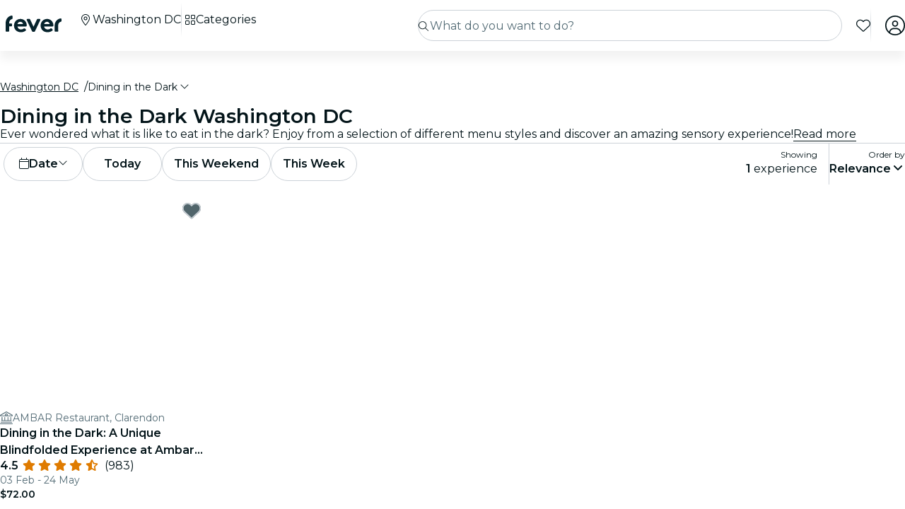

--- FILE ---
content_type: text/html; charset=utf-8
request_url: https://feverup.com/en/washington/dining-in-the-dark?thm=188
body_size: 76863
content:
<!DOCTYPE html><html lang="en" dir="ltr"><head>
    <meta charset="utf-8">
    <meta name="viewport" content="width=device-width, initial-scale=1, maximum-scale=1, user-scalable=0">
    <title>🙈 Dining in the Dark Experience in Washington DC | Fever</title>
    <meta id="description" name="description" content="Ever wondered what it is like to eat in the dark? Get your tickets now and discover an amazing sensory experience in Washington DC!">
    <base href="/_ng/">
    <link id="canonical" rel="canonical" href="https://feverup.com/en/washington/dining-in-the-dark">
    <link id="apple-touch-icon" rel="apple-touch-icon" sizes="180x180" href="https://feverup.com/favicons/apple-touch-icon.png">
<link rel="icon" type="image/png" sizes="32x32" href="https://feverup.com/favicons/favicon-32x32.png">
<link rel="icon" type="image/png" sizes="16x16" href="https://feverup.com/favicons/favicon-16x16.png">
<link rel="mask-icon" color="#10212e" href="https://feverup.com/favicons/favicon-safari-pinned-tab.svg">
<link rel="shortcut icon" href="https://feverup.com/favicons/favicon.ico">
<meta name="msapplication-config" content="https://feverup.com/favicons/browserconfig.xml">
    <meta id="al:ios:url" property="al:ios:url" content="fb212044188860269://category/IAD/794"><meta id="al:android:url" property="al:android:url" content="fb212044188860269://category/IAD/794"><meta id="al:android:package" property="al:android:package" content="com.feverup.fever"><meta id="robots" name="robots" content="index">
    <meta name="google" content="notranslate">
    <meta name="theme-color" content="#ffffff">
    <meta name="mobile-web-app-capable" content="yes">
    <meta name="apple-mobile-web-app-capable" content="yes">
    <link rel="preconnect" href="https://applications-media.feverup.com">
    <link rel="preload" as="font" href="https://feverup.com/fonts/montserrat_v25_JTUSjIg1_i6t8kCHKm459W1hyyTh89ZNpQ.woff2" crossorigin="anonymous">
<link rel="preload" as="font" href="https://feverup.com/fonts/montserrat_v25_JTUSjIg1_i6t8kCHKm459WdhyyTh89ZNpQ.woff2" crossorigin="anonymous">
<link rel="preload" as="font" href="https://feverup.com/fonts/montserrat_v25_JTUSjIg1_i6t8kCHKm459WlhyyTh89Y.woff2" crossorigin="anonymous">
<link rel="preload" as="font" href="https://feverup.com/fonts/montserrat_v25_JTUSjIg1_i6t8kCHKm459WRhyyTh89ZNpQ.woff2" crossorigin="anonymous">
<link rel="preload" as="font" href="https://feverup.com/fonts/montserrat_v25_JTUSjIg1_i6t8kCHKm459WZhyyTh89ZNpQ.woff2" crossorigin="anonymous">
    <meta name="msapplication-TileColor" content="#10212e">
    <meta property="fb:app_id" content="212044188860269">
    <meta id="og:site" property="og:site_name" content="Fever">
    <meta id="og:type" property="og:type" content="website">
    <meta id="og:title" property="og:title" content="🙈 Dining in the Dark Experience in Washington DC | Fever">
    <meta id="twitter:title" property="twitter:title" content="🙈 Dining in the Dark Experience in Washington DC | Fever">
    <meta id="og:description" property="og:description" content="Ever wondered what it is like to eat in the dark? Get your tickets now and discover an amazing sensory experience in Washington DC!">
    <meta id="og:url" property="og:url" content="https://feverup.com/en/washington/dining-in-the-dark">
    <meta id="og:image" property="og:image" content="https://applications-media.feverup.com/image/upload/f_auto/fever2/filter/photo/0308cee0-39bd-11ed-8abc-ce6938cd09b4.jpg">
    <meta id="twitter:site" property="twitter:site" content="@feverapp">
    <meta id="twitter:description" property="twitter:description" content="Ever wondered what it is like to eat in the dark? Get your tickets now and discover an amazing sensory experience in Washington DC!">
    <style>@font-face{font-family:Montserrat;font-style:normal;font-weight:400;font-display:swap;src:url(https://feverup.com/fonts/montserrat_v25_JTUSjIg1_i6t8kCHKm459WRhyyTh89ZNpQ.woff2)format('woff2');unicode-range:U+0460-052F,U+1C80-1C88,U+20B4,U+2DE0-2DFF,U+A640-A69F,U+FE2E-FE2F}@font-face{font-family:Montserrat;font-style:normal;font-weight:400;font-display:swap;src:url(https://feverup.com/fonts/montserrat_v25_JTUSjIg1_i6t8kCHKm459W1hyyTh89ZNpQ.woff2)format('woff2');unicode-range:U+0301,U+0400-045F,U+0490-0491,U+04B0-04B1,U+2116}@font-face{font-family:Montserrat;font-style:normal;font-weight:400;font-display:swap;src:url(https://feverup.com/fonts/montserrat_v25_JTUSjIg1_i6t8kCHKm459WZhyyTh89ZNpQ.woff2)format('woff2');unicode-range:U+0102-0103,U+0110-0111,U+0128-0129,U+0168-0169,U+01A0-01A1,U+01AF-01B0,U+1EA0-1EF9,U+20AB}@font-face{font-family:Montserrat;font-style:normal;font-weight:400;font-display:swap;src:url(https://feverup.com/fonts/montserrat_v25_JTUSjIg1_i6t8kCHKm459WdhyyTh89ZNpQ.woff2)format('woff2');unicode-range:U+0100-024F,U+0259,U+1E00-1EFF,U+2020,U+20A0-20AB,U+20AD-20CF,U+2113,U+2C60-2C7F,U+A720-A7FF}@font-face{font-family:Montserrat;font-style:normal;font-weight:400;font-display:swap;src:url(https://feverup.com/fonts/montserrat_v25_JTUSjIg1_i6t8kCHKm459WlhyyTh89Y.woff2)format('woff2');unicode-range:U+0000-00FF,U+0131,U+0152-0153,U+02BB-02BC,U+02C6,U+02DA,U+02DC,U+2000-206F,U+2074,U+20AC,U+2122,U+2191,U+2193,U+2212,U+2215,U+FEFF,U+FFFD}@font-face{font-family:Montserrat;font-style:normal;font-weight:600;font-display:swap;src:url(https://feverup.com/fonts/montserrat_v25_JTUSjIg1_i6t8kCHKm459WRhyyTh89ZNpQ.woff2)format('woff2');unicode-range:U+0460-052F,U+1C80-1C88,U+20B4,U+2DE0-2DFF,U+A640-A69F,U+FE2E-FE2F}@font-face{font-family:Montserrat;font-style:normal;font-weight:600;font-display:swap;src:url(https://feverup.com/fonts/montserrat_v25_JTUSjIg1_i6t8kCHKm459W1hyyTh89ZNpQ.woff2)format('woff2');unicode-range:U+0301,U+0400-045F,U+0490-0491,U+04B0-04B1,U+2116}@font-face{font-family:Montserrat;font-style:normal;font-weight:600;font-display:swap;src:url(https://feverup.com/fonts/montserrat_v25_JTUSjIg1_i6t8kCHKm459WZhyyTh89ZNpQ.woff2)format('woff2');unicode-range:U+0102-0103,U+0110-0111,U+0128-0129,U+0168-0169,U+01A0-01A1,U+01AF-01B0,U+1EA0-1EF9,U+20AB}@font-face{font-family:Montserrat;font-style:normal;font-weight:600;font-display:swap;src:url(https://feverup.com/fonts/montserrat_v25_JTUSjIg1_i6t8kCHKm459WdhyyTh89ZNpQ.woff2)format('woff2');unicode-range:U+0100-024F,U+0259,U+1E00-1EFF,U+2020,U+20A0-20AB,U+20AD-20CF,U+2113,U+2C60-2C7F,U+A720-A7FF}@font-face{font-family:Montserrat;font-style:normal;font-weight:600;font-display:swap;src:url(https://feverup.com/fonts/montserrat_v25_JTUSjIg1_i6t8kCHKm459WlhyyTh89Y.woff2)format('woff2');unicode-range:U+0000-00FF,U+0131,U+0152-0153,U+02BB-02BC,U+02C6,U+02DA,U+02DC,U+2000-206F,U+2074,U+20AC,U+2122,U+2191,U+2193,U+2212,U+2215,U+FEFF,U+FFFD}</style>
    <script>
    if(!window.navigator.userAgent.includes("FeverMobileApp")){
      (function(w,d,s,l,i){w[l]=w[l]||[];w[l].push({'gtm.start':
      new Date().getTime(),event:'gtm.js'});var f=d.getElementsByTagName(s)[0],
      j=d.createElement(s),dl=l!='dataLayer'?'&l='+l:'';j.async=true;j.src=
      'https://www.googletagmanager.com/gtm.js?id='+i+dl;f.parentNode.insertBefore(j,f);
      })(window,document,'script','gtmDataLayer','GTM-T2TC8MV');
    }
  </script>
    <script type="text/javascript">var WLCFG = {"meta":{"404":{"title":"meta.404.title","robots":"noindex,nofollow"},"faqs":{"title":"meta.faqs.title","robots":"noindex,nofollow","description":"meta.faqs.description"},"error":{"title":"meta.error.title","robots":"noindex,nofollow"},"login":{"title":"meta.login.title","robots":"noindex,nofollow","description":"meta.login.description"},"order":{"title":"meta.order.title","robots":"noindex,nofollow"},"plans":{"title":"meta.plans.title","robots":{"default":"noindex,nofollow","channels":[],"defaultWhitelabel":"noindex,nofollow"},"description":"meta.plans.description"},"orders":{"title":"meta.orders.title","robots":"noindex,nofollow"},"status":{"title":"meta.status.title","robots":"noindex,nofollow"},"contact":{"title":"meta.contact.title","robots":"noindex,nofollow"},"profile":{"title":"meta.profile.title","robots":"noindex,nofollow"},"summary":{"title":"meta.summary.title","robots":"noindex,nofollow"},"checkout":{"title":"meta.checkout.title","robots":"noindex,nofollow"},"groupInfo":{"title":"meta.groupInfo.title","robots":"noindex,nofollow","description":"meta.groupInfo.description"},"reschedule":{"title":"meta.reschedule.title","robots":"noindex,nofollow"},"ticketReview":{"title":"reviewQuestionsContainer.feedbackTitle","robots":"noindex,nofollow"},"oauth-callback":{"title":"meta.login.title","robots":"noindex,nofollow"},"generalConditions":{"title":"meta.generalConditions.title","robots":"noindex,nofollow"}},"name":"whitelabel-factory","fever":{"api":{"key":"","secret":""},"url":"","b2bIam":{"organizationId":""},"purchase":{"utm_medium":"b","utm_source":"partner","utm_campaign":""},"assetBucketUrl":"","refreshTokenUrl":"/api/4.2/login/refresh/"},"kiosk":{"show":false},"login":{"terms":[{"label":"gdpr.terms.fever","values":["tos-25052018","privacy-25052018"],"required":true}],"origin":"http://localhost:4200/oauth-callback/","privacyUrl":"$locale/privacy-fever","conditionsUrl":"$locale/general-conditions","signup_source":"fever","skipGdprModal":"disabled","shortLoginFlow":"enabled","conditionsUrlFever":"$locale/condiciones-generales-fever"},"oauth":{"apple":{"scopes":["name","email"],"authUrl":"https://appleid.apple.com/auth/authorize","clientId":"","appleJsUrl":"","getTokenUrl":"https://appleid.apple.com/auth/token","redirectUri":"","responseType":"code"},"kakao":{"scopes":[],"authUrl":"https://kauth.kakao.com/oauth/authorize","clientId":"","getUserUrl":"https://kapi.kakao.com/v2/user/me","getTokenUrl":"https://kauth.kakao.com/oauth/token","redirectUri":"","responseType":"code"},"naver":{"scopes":[],"authUrl":"https://nid.naver.com/oauth2.0/authorize","clientId":"","getUserUrl":"https://openapi.naver.com/v1/nid/me","redirectUri":""},"google":{"scopes":["https://www.googleapis.com/auth/userinfo.profile","https://www.googleapis.com/auth/userinfo.email"],"authUrl":"https://accounts.google.com/o/oauth2/v2/auth","clientId":"","getUserUrl":"https://www.googleapis.com/oauth2/v1/userinfo","redirectUri":""},"facebook":{"scopes":["email"],"authUrl":"https://www.facebook.com/v5.0/dialog/oauth","clientId":"","getUserUrl":"https://graph.facebook.com/v5.0/me","redirectUri":""}},"layout":{"faqs":{"show":false,"showLink":true,"showTitle":true,"showSubtitle":true},"oops":{"showSeeAllEventsButton":true},"plan":{"path":"tickets","showVenue":true,"googleMaps":{"show":false,"options":{"apikey":"AIzaSyDYxheZR8p8AEsyUYvypDTsjF-0nKBw14M","initialZoom":18,"scaleControl":false,"rotateControl":false,"clickableIcons":false,"mapTypeControl":false,"fullscreenControl":false,"streetViewControl":false}},"showBanner":true,"showRating":true,"customLabel":{"show":false},"showGallery":true,"showSiteName":true,"includeAddons":true,"showPlanPlace":true,"showVenueInfo":true,"showPriceTotal":true,"ticketSelector":{"showCustomScrollbar":false,"expandAllSessionsMoreInfo":false},"showPartnerLogo":false,"showPlanUrgency":false,"showPriceAmount":false,"showPowerByFever":"enabled","showPricePerOneItem":false,"showBestPricesAmount":true,"showPlanLocationCity":true,"showShortDescription":false,"showUserPhotoGallery":false,"scrollToTicketSelector":{"status":"disabled"},"showPriceSubtotalLabel":true,"showFeaturedReviewAnswers":true},"login":{"email":{"form":{"email":{"title":"login.emailForm.title"},"guest":{"title":"login.social.guest"}}}},"order":{"show":true,"showPlace":true,"showPricing":true,"showTickets":true,"showToolbar":true,"showInstructions":true,"showDownloadTickets":true,"showBookingQuestions":true,"showTermsAndConditions":true,"showCanValidateUntilForPlans":[],"showContinueExploringButtonToolbar":true},"footer":{"show":false,"height":202,"logoUrl":""},"header":{"show":false,"navbar":{"left":{"show":false,"showMenu":false,"menuDirection":"left"},"right":{"show":true,"login":{"icon":"faUser","show":true},"showFaqs":true,"showMenu":true,"menuLabel":false,"menuDirection":"right","profileSection":{"href":"profile","route":"internal","visibility":{"mobile":"menu","desktop":false},"customCssClass":"navbar__item--profile","titleTranslationKey":"navbar.myProfile","authenticationDisplay":"user-logged-in"}}},"logoUrl":"","logoPosition":{"mobile":"center"}},"cookies":{"show":false,"type":"custom"},"profile":{"menu":[],"showDeletePaymentMethods":true,"showNotificationsPreferences":true},"checkout":{"show":true,"links":[],"promotions":false,"showBackButton":true,"showEmailAlert":false,"showPaymentSecure":true,"termsAndConditions":{"show":false},"showThirdPartyTerms":true,"showBookingQuestionsAnswers":false},"orderList":{"showEmailInBottomPosition":true},"plansList":{"enabled":true,"showPrice":true,"showVenue":true,"showCustomLabel":false,"showLastTickets":false,"showShortDescription":false,"showStrikethroughPrice":false},"zopimChat":{"show":false},"groupsInfo":{"path":"groups-info","show":false,"disallowGenericMailProviders":{"guide":false,"agency":false,"cultural":false,"educational":false}},"reschedule":{"show":false},"bannerEnded":{"buttonHref":"$locale/","showNextEvents":false},"entryPasses":{"enabled":false},"phoneNumber":{"inputPreferredCountries":["us","gb"]},"showZendesk":true,"oauthCallback":{"show":true},"ticketUpgrade":{"show":false},"bookingQuestions":{"showTitle":true,"showTicketLabel":false,"showTicketCounter":false,"showMainPlanDetails":true,"showAlwaysBookingQuestions":true,"giftAidOptInNeedsVerification":false,"showPreBookingAlertNotification":false,"hasGiftAidAddressLookupCondition":false},"highlightedPlans":{"show":false,"withTitle":false},"skipFreePurchase":true,"alwaysShowTicketPrice":false},"sentry":{"dsn":"","debug":"","enabled":"","environment":""},"stripe":{"paymentRequestCountriesMap":{"AE":"AE","AT":"AT","AU":"AU","BE":"BE","BG":"BG","BR":"BR","CA":"CA","CH":"CH","CI":"CI","CR":"CR","CY":"CY","CZ":"CZ","DE":"DE","DK":"DK","DO":"DO","EE":"EE","ES":"ES","FI":"FI","FR":"FR","GI":"GI","GR":"GR","GT":"GT","HK":"HK","HR":"HR","HU":"HU","ID":"ID","IE":"IE","IN":"IN","IT":"IT","JP":"JP","LI":"LI","LT":"LT","LU":"LU","LV":"LV","MT":"MT","MX":"MX","MY":"MY","NL":"NL","NO":"NO","NZ":"NZ","PE":"PE","PH":"PH","PL":"PL","PT":"PT","RO":"RO","SE":"SE","SG":"SG","SI":"SI","SK":"SK","SN":"SN","TH":"TH","TT":"TT","UK":"GB","US":"US","UY":"UY"}},"channel":"fever-marketplace","datadog":{"rum":{"enabled":"","trackLongTasks":true,"trackResources":true,"traceSampleRate":99,"sessionSampleRate":90,"trackFrustrations":true,"telemetrySampleRate":0,"trackUserInteractions":true,"useSecureSessionCookie":false,"sessionReplaySampleRate":0},"site":"datadoghq.com","clientToken":"","environment":"","applicationId":""},"pricing":{"includeBookingFeesInCartAndPlan":true},"webView":false,"features":{"checkout":{"layout":{},"payment":{"layout":{},"settings":{"gateways":{"nuvei":{"payUEnvironment":"live","nuveiEnvironment":"prod"},"paypal":{"debug":"false"},"checkout":{"key":"pk_ypka55zhracx7kz5xggqow7o4e4"},"googlePay":{"merchantId":"BCR2DN4TZSMIDPLF","environment":"PRODUCTION"},"processOut":{"key":"proj_fPlZa4x4bP3fkC7A1jrKdDCZDILrLGA7","riskEnvironment":"PRODUCTION"},"mercadoPago":{"keys":{"AR":"APP_USR-b0e6331c-b7cc-4a19-ae1e-6b76781747e1"}}}}},"settings":{"bypassVouchersEnabledRules":true}},"reschedule":{"layout":{"showTrustpilotReviewModal":true}}},"siteName":"Fever","tracking":{"source":"","mixpanel":{"token":"","enabled":"","crossSubdomainCookie":true},"googleTagManager":{"token":"","enabled":""}},"groupsUrl":"","processout":{"key":""},"experiments":{"optimizely":{"key":"","logLevel":""}},"staticPages":[{"path":"faqs","content":{"body":"faqs.body","title":"faqs.title"}},{"path":"general-conditions","content":{"body":"generalConditions.body","title":"generalConditions.title"},"metaKey":"generalConditions"},{"path":"condiciones-generales","content":{"body":"generalConditions.body","title":"generalConditions.title"},"metaKey":"generalConditions"}],"multiLanguage":{"defaultLocale":"en-GB","hrefLangXDefault":"en","supportedLocales":[{"code":"es-ES"},{"code":"en-GB"},{"code":"ko-KR"},{"code":"de-DE"},{"code":"pt-PT"},{"code":"fr-FR"},{"code":"ja-JP"},{"code":"ar-AE"},{"code":"zh-HK"}],"languageSuggestion":{"enabled":true,"mapping":{"ar":"ar-AE","de":"de-DE","en":"en-GB","es":"es-ES","fr":"fr-FR","it":"it-IT","ja":"ja-JP","ko":"ko-KR","ne":"nl-NL","pt":"pt-PT","zh":"zh-CN"}},"showSlugWithCountry":false},"multiPlanCart":{"basket":{"icon":null,"enabled":false,"plansToCheckoutFlow":null,"taxonomyAfterAddToCart":null},"enabled":false},"paymentMethods":[],"transferTicket":{"enabled":true,"isTransferViaLinkEnabled":true,"isTransferViaEmailEnabled":false},"errorMonitoring":{"denyUrls":"","ignoreStack":"","ignoreErrors":"","ignoreBreadcrumbs":""},"eventSchemaMarkUp":true,"trustpilot":{"companyId":"feverup.com"},"applicationId":"5298284f-8a33-4269-99a6-bff6979dd27e"};</script>
  <link rel="stylesheet" href="styles-6OQYYSUR.css"><link rel="modulepreload" href="chunk-TEHVSSWE.js"><link rel="modulepreload" href="chunk-ZYP72VXV.js"><link rel="modulepreload" href="chunk-WD5BRSEM.js"><link rel="modulepreload" href="chunk-NHD5NGBH.js"><link rel="modulepreload" href="chunk-JRJRI2EZ.js"><link rel="modulepreload" href="chunk-FRQTPSD2.js"><link rel="modulepreload" href="chunk-VUKYKP3X.js"><link rel="modulepreload" href="chunk-EJC6W57J.js"><link rel="modulepreload" href="chunk-QOKRPVAB.js"><link rel="modulepreload" href="chunk-TPS6QS2S.js"><link rel="modulepreload" href="chunk-RGZK3XBN.js"><link rel="modulepreload" href="chunk-DXYQW2J7.js"><link rel="modulepreload" href="chunk-2XG2B7MA.js"><link rel="modulepreload" href="chunk-G6Z6RZW2.js"><link rel="modulepreload" href="chunk-N2FXY4OY.js"><link rel="modulepreload" href="chunk-NNVAOQFQ.js"><link rel="modulepreload" href="chunk-M6HRUXDE.js"><link rel="modulepreload" href="chunk-RLHYSNN3.js"><link rel="modulepreload" href="chunk-V4LV4PR4.js"><link rel="modulepreload" href="chunk-LHBMY3NL.js"><link rel="modulepreload" href="chunk-RKAIZY3D.js"><link rel="modulepreload" href="chunk-YB6TRZY5.js"><link rel="modulepreload" href="chunk-BOI7QOZD.js"><link rel="modulepreload" href="chunk-CM6SNPGD.js"><link rel="modulepreload" href="chunk-U4Z4M3HH.js"><link rel="modulepreload" href="chunk-B3IU32TP.js"><link rel="modulepreload" href="chunk-I6V4VS2Y.js"><link rel="modulepreload" href="chunk-TYHOS4ME.js"><link rel="modulepreload" href="chunk-LJOLDJAC.js"><link rel="modulepreload" href="chunk-EYGEKOSU.js"><link rel="modulepreload" href="chunk-TEOEJT4X.js"><link rel="modulepreload" href="chunk-BDPOHLG4.js"><link rel="modulepreload" href="chunk-CIEFVZ27.js"><link rel="modulepreload" href="chunk-QRA2GSFL.js"><link rel="modulepreload" href="chunk-MFPIIWXB.js"><link rel="modulepreload" href="chunk-JVMHOR67.js"><link rel="modulepreload" href="chunk-PC7CDGIS.js"><link rel="modulepreload" href="chunk-PTGLTTGJ.js"><link rel="modulepreload" href="chunk-VF4JBQOE.js"><link rel="modulepreload" href="chunk-G7F42MBR.js"><link rel="modulepreload" href="chunk-GC6QLJGY.js"><link rel="modulepreload" href="chunk-VKODUNNB.js"><link rel="modulepreload" href="chunk-GLZSOUVR.js"><link rel="modulepreload" href="chunk-CXDPHJ5K.js"><link rel="modulepreload" href="chunk-27RDW23M.js"><link rel="modulepreload" href="chunk-S466T7SF.js"><link rel="modulepreload" href="chunk-FY4HHPMZ.js"><link rel="modulepreload" href="chunk-JRZ3XRNR.js"><link rel="modulepreload" href="chunk-ZV32SIAG.js"><link rel="modulepreload" href="chunk-7XZ4R55Q.js"><link rel="modulepreload" href="chunk-IQPG6PRO.js"><link rel="modulepreload" href="chunk-3PL3BHSI.js"><link rel="modulepreload" href="chunk-QNJ4KOPB.js"><link rel="modulepreload" href="chunk-CYMPCVXM.js"><link rel="modulepreload" href="chunk-UF66XVNV.js"><link rel="modulepreload" href="chunk-YMWFNUAA.js"><link rel="modulepreload" href="chunk-PYWLIQMS.js"><link rel="modulepreload" href="chunk-33R32UKW.js"><link rel="modulepreload" href="chunk-XOGEXUA6.js"><link rel="modulepreload" href="chunk-A7EGNJIC.js"><link rel="modulepreload" href="chunk-DKYRXMLX.js"><link rel="modulepreload" href="chunk-S32O7P7H.js"><link rel="modulepreload" href="chunk-AN2TG4OM.js"><link rel="modulepreload" href="chunk-6IKISHPM.js"><link rel="modulepreload" href="chunk-DRSNT67L.js"><link rel="modulepreload" href="chunk-DOHOEUJZ.js"><link rel="modulepreload" href="chunk-NCF4ST5M.js"><link rel="modulepreload" href="chunk-2YQOEED5.js"><link rel="modulepreload" href="chunk-LDSUGPCL.js"><link rel="modulepreload" href="chunk-EKXJ4UAH.js"><link rel="modulepreload" href="chunk-Q6Q35OT7.js"><link rel="modulepreload" href="chunk-776INJTU.js"><link rel="modulepreload" href="chunk-5KK6U7IM.js"><link rel="modulepreload" href="chunk-NRJMA5SK.js"><link rel="modulepreload" href="chunk-EPXZFJTF.js"><link rel="modulepreload" href="chunk-G2XDLDCX.js"><link rel="modulepreload" href="chunk-GJW3YJKT.js"><link rel="modulepreload" href="chunk-J5ZWKWDE.js"><link rel="modulepreload" href="chunk-TDEFAY4H.js"><link rel="modulepreload" href="chunk-L275TGPT.js"><link rel="modulepreload" href="chunk-2N6FWOS2.js"><link rel="modulepreload" href="chunk-SQR2VWIH.js"><link rel="modulepreload" href="chunk-ASLFU6SV.js"><link rel="modulepreload" href="chunk-MGZZIQM2.js"><link rel="modulepreload" href="chunk-KZJHQAP3.js"><link rel="modulepreload" href="chunk-3BK476CJ.js"><link rel="modulepreload" href="chunk-454RO5ZN.js"><link rel="modulepreload" href="chunk-34LKYUSG.js"><link rel="modulepreload" href="chunk-IQLGKNVT.js"><link rel="modulepreload" href="chunk-FB6EGVLO.js"><link rel="modulepreload" href="chunk-G6N6ADOB.js"><link rel="modulepreload" href="chunk-2LZ5J6OB.js"><link rel="modulepreload" href="chunk-77IBE7AH.js"><link rel="modulepreload" href="chunk-WA26BMU3.js"><link rel="modulepreload" href="chunk-HPTZHXUN.js"><link rel="modulepreload" href="chunk-SFTL7VCZ.js"><link rel="modulepreload" href="chunk-QO5CP47V.js"><link rel="modulepreload" href="chunk-SIE22GZY.js"><link rel="modulepreload" href="chunk-E4IZFXPF.js"><link rel="modulepreload" href="chunk-3CF2AYKM.js"><link rel="modulepreload" href="chunk-AZR7K55R.js"><link rel="modulepreload" href="chunk-BAVYL5HQ.js"><link rel="modulepreload" href="chunk-2FN7Y77Z.js"><link rel="modulepreload" href="chunk-MJBNNSTM.js"><link rel="modulepreload" href="chunk-6FSQ7MSI.js"><link rel="modulepreload" href="chunk-2OQ644MR.js"><link rel="modulepreload" href="chunk-5MFX3ETF.js"><link rel="modulepreload" href="chunk-FY62AOVG.js"><link rel="modulepreload" href="chunk-LLBPINT7.js"><link rel="modulepreload" href="chunk-S5Q3XXMJ.js"><link rel="modulepreload" href="chunk-65DXPTL6.js"><link rel="modulepreload" href="chunk-QX6UIIXC.js"><link rel="modulepreload" href="chunk-SDDBSFSC.js"><link rel="modulepreload" href="chunk-66EDGMMD.js"><link rel="modulepreload" href="chunk-YQBA65MT.js"><link rel="modulepreload" href="chunk-DYFVJCMG.js"><link rel="modulepreload" href="chunk-6K3G36ZT.js"><link rel="modulepreload" href="chunk-UJ5DE2B6.js"><link rel="modulepreload" href="chunk-K6KVXJ4J.js"><link rel="modulepreload" href="chunk-INQ5FKMI.js"><link rel="modulepreload" href="chunk-4A5F5HKJ.js"><link rel="modulepreload" href="chunk-7X44WUSR.js"><link rel="modulepreload" href="chunk-Q5L7C2AA.js"><link rel="modulepreload" href="chunk-ESGVIKOR.js"><link rel="modulepreload" href="chunk-C46JXEOT.js"><link rel="modulepreload" href="chunk-F4632K7X.js"><link rel="modulepreload" href="chunk-GGSCAFU6.js"><link rel="modulepreload" href="chunk-B6J6CCW2.js"><link rel="modulepreload" href="chunk-R6NZDADR.js"><link rel="modulepreload" href="chunk-JFO46OWO.js"><link rel="modulepreload" href="chunk-WV6XJSY6.js"><link rel="modulepreload" href="chunk-KYSZ5MXW.js"><link rel="modulepreload" href="chunk-RUJJFSTZ.js"><link rel="modulepreload" href="chunk-NAVNPNPR.js"><link rel="modulepreload" href="chunk-YLWB7JQB.js"><link rel="modulepreload" href="chunk-ANOOBAYK.js"><link rel="modulepreload" href="chunk-K3B3KGJ4.js"><link rel="modulepreload" href="chunk-2W2SRS6E.js"><link rel="modulepreload" href="chunk-HRWYGL6K.js"><link rel="modulepreload" href="chunk-XJI34AFO.js"><link rel="modulepreload" href="chunk-ASRAST6M.js"><link rel="modulepreload" href="chunk-BVN4NCMN.js"><link rel="modulepreload" href="chunk-GPVBN3GL.js"><link rel="modulepreload" href="chunk-YDV5YEHW.js"><link rel="modulepreload" href="chunk-5IR2KCNH.js"><link rel="modulepreload" href="chunk-K2A2PGFL.js"><link rel="modulepreload" href="chunk-CYDYY6PH.js"><link rel="modulepreload" href="chunk-T4W6X7ZH.js"><link rel="modulepreload" href="chunk-7FTK22IG.js"><link rel="modulepreload" href="chunk-IZYATY6Y.js"><link rel="modulepreload" href="chunk-V74JJAW6.js"><link rel="modulepreload" href="chunk-IZJVSH7A.js"><link rel="modulepreload" href="chunk-G3W73SMK.js"><link rel="modulepreload" href="chunk-QERANH46.js"><link rel="modulepreload" href="chunk-BRZNW3RO.js"><link rel="modulepreload" href="chunk-5QURHJXJ.js"><link rel="modulepreload" href="chunk-ZZEACG2S.js"><link rel="modulepreload" href="chunk-5RSKD6SW.js"><link rel="modulepreload" href="chunk-ZEWL3AIY.js"><link rel="modulepreload" href="chunk-ECWD7DXZ.js"><link rel="modulepreload" href="chunk-H432VPRY.js"><link rel="modulepreload" href="chunk-7UGVV3R3.js"><link rel="modulepreload" href="chunk-IU7GDB5M.js"><link rel="modulepreload" href="chunk-WOSFDAKC.js"><link rel="modulepreload" href="chunk-DEWJW6DA.js"><link rel="modulepreload" href="chunk-MYGVDC32.js"><link rel="modulepreload" href="chunk-7RJD6XW2.js"><link rel="modulepreload" href="chunk-F3Z3M2WI.js"><link rel="modulepreload" href="chunk-SQEU7CE6.js"><link rel="modulepreload" href="chunk-RV56R6PH.js"><link rel="modulepreload" href="chunk-YZFCHU2E.js"><link rel="modulepreload" href="chunk-WOSLRZWH.js"><link rel="modulepreload" href="chunk-NQDC352B.js"><link rel="modulepreload" href="chunk-DVFKD4ZP.js"><link rel="modulepreload" href="chunk-Z4RXU5GX.js"><link rel="modulepreload" href="chunk-QAR5DHVK.js"><link rel="modulepreload" href="chunk-4KCXTBP2.js"><link rel="modulepreload" href="chunk-Z6LGKVRX.js"><link rel="modulepreload" href="chunk-VMLLNHZY.js"><link rel="modulepreload" href="chunk-6SG44WW6.js"><link rel="modulepreload" href="chunk-DVTLQUOU.js"><link rel="modulepreload" href="chunk-UOVO4OGT.js"><link rel="modulepreload" href="chunk-HU3SJMPO.js"><link rel="modulepreload" href="chunk-WJSQWYWP.js"><link rel="modulepreload" href="chunk-572XNPZ7.js"><link rel="modulepreload" href="chunk-4OOWA7DM.js"><link rel="modulepreload" href="chunk-XQVRJDFJ.js"><link rel="modulepreload" href="chunk-XEW3Q7FM.js"><link rel="modulepreload" href="chunk-IKULQKW7.js"><link rel="modulepreload" href="chunk-NUHOF3CJ.js"><link rel="modulepreload" href="chunk-6V2SPRA4.js"><link rel="modulepreload" href="chunk-KKCENI2K.js"><link rel="modulepreload" href="chunk-K3H6HYGS.js"><link rel="modulepreload" href="chunk-L4RKWTHP.js"><link rel="modulepreload" href="chunk-YGZKOAHI.js"><link rel="modulepreload" href="chunk-MUV7VCPH.js"><link rel="modulepreload" href="chunk-6HMBXUPC.js"><link rel="modulepreload" href="chunk-IXSWPW7F.js"><style ng-app-id="serverApp">@keyframes _ngcontent-serverApp-c787174168_skeleton-loading{0%{background-position:200%}to{background-position:-200%}}.main-wrapper[_ngcontent-serverApp-c787174168]{padding-top:4.5rem;position:relative;background-color:var(--theme-header-color-background, #06232c);min-height:100vh;font-family:var(--font-family--base, "Montserrat", sans-serif)}.main-wrapper.main-wrapper--variant[_ngcontent-serverApp-c787174168]{padding-top:4.5rem;transition:padding-top .3s ease}@media (max-width: 47.98rem){.main-wrapper.main-wrapper--variant[_ngcontent-serverApp-c787174168]{padding-top:3.5rem}}.main-wrapper.main-wrapper--variant.main-wrapper--small-viewport-height[_ngcontent-serverApp-c787174168]{min-height:100svh}.main-wrapper.main-wrapper--variant.main-wrapper--light-bg[_ngcontent-serverApp-c787174168]{background-color:#fff}.main-wrapper.main-wrapper--variant.main-wrapper--cinema-bg[_ngcontent-serverApp-c787174168]{background:#031419}.main-wrapper.main-wrapper--variant.main-wrapper--no-padding[_ngcontent-serverApp-c787174168]{padding-top:0}@media (max-width: 79.98rem){.main-wrapper.main-wrapper--variant.main-wrapper--hide-search[_ngcontent-serverApp-c787174168]{padding-top:3.5rem}}</style><style ng-app-id="serverApp">@keyframes _ngcontent-serverApp-c4136903757_skeleton-loading{0%{background-position:200%}to{background-position:-200%}}.fv-navbar[_ngcontent-serverApp-c4136903757]{background-color:var(--theme-header-color-background, #06232c);position:fixed;display:flex;flex-wrap:wrap;top:0;width:100%;align-items:center;box-shadow:0 .75rem .75rem #0000000d;padding-block:.75rem;padding-inline:1rem;z-index:1030;transition:transform .3s ease-in-out;min-height:3.5rem}.fv-navbar--has-banner[_ngcontent-serverApp-c4136903757]{top:2.25rem}.fv-navbar--wrapper[_ngcontent-serverApp-c4136903757]{width:100%;display:flex;flex-wrap:wrap;align-items:center;max-width:80rem;margin:0 auto}@media (min-width: 62rem){.fv-navbar--wrapper[_ngcontent-serverApp-c4136903757]{padding-left:.5rem}}.fv-navbar__location-icon-button[_ngcontent-serverApp-c4136903757]{width:1.125rem;height:1.125rem;cursor:pointer;color:#fff;margin-top:-.5rem;display:block;border-radius:.25rem}@media (min-width: 48rem){.fv-navbar__location-icon-button[_ngcontent-serverApp-c4136903757]{padding:.25rem}}.fv-navbar__location-icon-button[_ngcontent-serverApp-c4136903757]:focus-visible{outline:.25rem solid #aacbe1;outline-offset:.125rem}.fv-navbar__location-icon-button[_ngcontent-serverApp-c4136903757]   fv-fa-icon[_ngcontent-serverApp-c4136903757]{color:#fff;width:1rem;height:1rem}.fv-navbar__location-icon-button-light[_ngcontent-serverApp-c4136903757]{color:#031419}.fv-navbar__location-icon-button-light[_ngcontent-serverApp-c4136903757]   fv-fa-icon[_ngcontent-serverApp-c4136903757]{color:#031419}@media (min-width: 48rem){.fv-navbar__location-icon-button[_ngcontent-serverApp-c4136903757]{display:none}}@media (min-width: 48rem){.fv-navbar--no-search[_ngcontent-serverApp-c4136903757]   .fv-navbar__tools[_ngcontent-serverApp-c4136903757]{flex:1}}.fv-navbar--no-search.fv-navbar--down[_ngcontent-serverApp-c4136903757]{transform:translateY(0)}.fv-navbar__load-cities-spinner[_ngcontent-serverApp-c4136903757]{height:1rem;width:1rem;color:#fff}@media (max-width: 61.98rem){.fv-navbar--up[_ngcontent-serverApp-c4136903757]{transform:translateY(0)}.fv-navbar--down[_ngcontent-serverApp-c4136903757]{transform:translateY(-4.5rem)}}@media (min-width: 48rem){.fv-navbar[_ngcontent-serverApp-c4136903757]{padding-inline:1.5rem;min-height:4.5rem}}.fv-navbar[_ngcontent-serverApp-c4136903757]   app-favorites-icon[_ngcontent-serverApp-c4136903757]{display:flex}.fv-navbar__toggler[_ngcontent-serverApp-c4136903757]{color:var(--theme-color-text-contrast, #ffffff);background:none;font-size:1.5rem;border:none;line-height:.5em;outline:none;width:1.125rem;height:1.125rem;display:flex;align-items:center;border-radius:.25rem}@media (min-width: 48rem){.fv-navbar__toggler[_ngcontent-serverApp-c4136903757]{padding:.25rem}}.fv-navbar__toggler[_ngcontent-serverApp-c4136903757]:focus-visible{outline:.25rem solid #aacbe1;outline-offset:.125rem}.fv-navbar__toggler[_ngcontent-serverApp-c4136903757]   fv-fa-icon[_ngcontent-serverApp-c4136903757]{vertical-align:sub;margin-inline-end:0;width:100%;height:100%;color:#fff}@media (min-width: 48rem){.fv-navbar__toggler-item[_ngcontent-serverApp-c4136903757]{display:none}}@media (min-width: 48rem){.fv-navbar__toggler[_ngcontent-serverApp-c4136903757]{display:none}}.fv-navbar__logo--not-discovery[_ngcontent-serverApp-c4136903757]{flex:1}.fv-navbar__tools[_ngcontent-serverApp-c4136903757]{display:flex;flex-direction:row;padding:0;margin:0;justify-content:flex-end;flex:1 1 0;width:auto;min-width:0;list-style:none;align-items:center}.fv-navbar__tools[_ngcontent-serverApp-c4136903757]   li[_ngcontent-serverApp-c4136903757]{font-size:1.75rem;line-height:.5em}.fv-navbar__tools[_ngcontent-serverApp-c4136903757]   li.fv-navbar__tools__search[_ngcontent-serverApp-c4136903757]{font-size:unset;line-height:unset}@media (min-width: 48rem){.fv-navbar__tools__search[_ngcontent-serverApp-c4136903757]{display:none}}@media (max-width: 47.98rem){.fv-navbar__tools[_ngcontent-serverApp-c4136903757]{position:relative;right:0}.fv-navbar__tools.is-open[_ngcontent-serverApp-c4136903757]{position:absolute;right:-8rem}.fv-navbar__tools.is-open.no-filters[_ngcontent-serverApp-c4136903757]{right:-5.5rem}}@media (min-width: 48rem){.fv-navbar__tools[_ngcontent-serverApp-c4136903757]{order:3;flex:0 0 auto;width:auto;max-width:100%}}.fv-navbar__tools--not-discovery[_ngcontent-serverApp-c4136903757]{flex:0 1 auto}@media (max-width: 47.98rem){.fv-navbar__tools--not-discovery[_ngcontent-serverApp-c4136903757]{order:2}}.fv-navbar__tools--not-discovery--not-logo[_ngcontent-serverApp-c4136903757]{flex:1 1 0}.fv-navbar__tools[_ngcontent-serverApp-c4136903757]   .is-hidden[_ngcontent-serverApp-c4136903757]{display:none}.fv-navbar__tools[_ngcontent-serverApp-c4136903757]   li[_ngcontent-serverApp-c4136903757]{position:relative;margin-inline-start:1.25rem;color:#fff}.fv-navbar__tools[_ngcontent-serverApp-c4136903757]   .fa[_ngcontent-serverApp-c4136903757]{font-size:1.5rem}.fv-navbar__search[_ngcontent-serverApp-c4136903757]{width:100%;padding-block:1rem 0;padding-inline:0;position:relative;text-align:end;display:none}@media (min-width: 48rem){.fv-navbar__search[_ngcontent-serverApp-c4136903757]{display:unset;flex:1 1 0;width:auto;min-width:0;padding-block:0;padding-inline:0;order:2}}.fv-navbar__menu[_ngcontent-serverApp-c4136903757]{display:flex;flex-basis:100%;flex-grow:1;align-items:center}@media (max-width: 47.98rem){.fv-navbar__menu[_ngcontent-serverApp-c4136903757]{position:absolute;display:block;width:100%;overflow:hidden;top:100%;background:#031419;margin-block:0;margin-inline:-1rem;transition:.3s all ease-in-out;visibility:hidden;max-height:0;opacity:.6}.fv-navbar__menu.is-open[_ngcontent-serverApp-c4136903757]{visibility:visible;opacity:1;max-height:calc(100vh - 56px)}}@media (min-width: 48rem){.fv-navbar__menu[_ngcontent-serverApp-c4136903757]{flex:0 0 auto;width:auto;max-width:100%;order:1;transition:none;visibility:visible}}.fv-navbar__location-icon[_ngcontent-serverApp-c4136903757]{padding:.5rem;padding-inline:.375rem;border:.0625rem solid #06232c;border-radius:2rem;color:#06232c}@media (min-width: 48rem){.fv-navbar__location-icon[_ngcontent-serverApp-c4136903757]{display:none}}.fv-navbar__link[_ngcontent-serverApp-c4136903757]{color:var(--theme-color-text-contrast, #ffffff);font-weight:600;text-decoration:none;cursor:pointer}.fv-navbar__link--lang[_ngcontent-serverApp-c4136903757]{display:flex;align-items:center;justify-content:center;text-transform:uppercase;font-size:0;color:#fff;transition:color .3s ease}.fv-navbar__link--lang[_ngcontent-serverApp-c4136903757]   fv-fa-icon[_ngcontent-serverApp-c4136903757]{font-size:.875rem;width:1rem;height:1rem;display:block;color:#fff;transition:color .3s ease}@media (min-width: 48rem){.fv-navbar__link--lang[_ngcontent-serverApp-c4136903757]   fv-fa-icon[_ngcontent-serverApp-c4136903757]{width:1.125rem;height:1.125rem}}@media (min-width: 48rem){.fv-navbar__link--lang[_ngcontent-serverApp-c4136903757]:hover{color:#f2f3f3}.fv-navbar__link--lang[_ngcontent-serverApp-c4136903757]:hover   fv-fa-icon[_ngcontent-serverApp-c4136903757]{color:#f2f3f3}}@media (min-width: 48rem){.fv-navbar__link--lang[_ngcontent-serverApp-c4136903757]{font:400 1rem/1.5rem Montserrat,sans-serif;line-height:1rem;gap:.375rem}}.fv-navbar__menu-link[_ngcontent-serverApp-c4136903757]{display:flex;text-decoration:none;cursor:pointer;max-width:100%;gap:.75rem}.fv-navbar__menu-link--dropdown[_ngcontent-serverApp-c4136903757]{cursor:pointer}@media (max-width: 47.98rem){.fv-navbar__menu-link--dropdown[_ngcontent-serverApp-c4136903757]{display:none}}.fv-navbar--light[_ngcontent-serverApp-c4136903757]{background-color:#fff;transition:all .3s ease}.fv-navbar--light[_ngcontent-serverApp-c4136903757]   fv-fa-icon[_ngcontent-serverApp-c4136903757]{color:#031419}.fv-navbar--light[_ngcontent-serverApp-c4136903757]   .fv-navbar__divider[_ngcontent-serverApp-c4136903757]{background:linear-gradient(#fff,#ccd2d8,#fff)}.fv-navbar--light[_ngcontent-serverApp-c4136903757]   .fv-navbar__menu-item[_ngcontent-serverApp-c4136903757], .fv-navbar--light[_ngcontent-serverApp-c4136903757]   .fv-navbar__button--city-name[_ngcontent-serverApp-c4136903757], .fv-navbar--light[_ngcontent-serverApp-c4136903757]   .fv-navbar[_ngcontent-serverApp-c4136903757]   .fv-category-menu__link[_ngcontent-serverApp-c4136903757], .fv-navbar--light[_ngcontent-serverApp-c4136903757]   .fv-navbar__link--lang[_ngcontent-serverApp-c4136903757], .fv-navbar--light[_ngcontent-serverApp-c4136903757]   .fv-navbar__search-icon[_ngcontent-serverApp-c4136903757], .fv-navbar--light[_ngcontent-serverApp-c4136903757]   .fv-navbar__toggler[_ngcontent-serverApp-c4136903757]{color:#031419}.fv-navbar--light[_ngcontent-serverApp-c4136903757]   .fv-navbar__menu-item[_ngcontent-serverApp-c4136903757]   fv-fa-icon[_ngcontent-serverApp-c4136903757], .fv-navbar--light[_ngcontent-serverApp-c4136903757]   .fv-navbar__button--city-name[_ngcontent-serverApp-c4136903757]   fv-fa-icon[_ngcontent-serverApp-c4136903757], .fv-navbar--light[_ngcontent-serverApp-c4136903757]   .fv-navbar[_ngcontent-serverApp-c4136903757]   .fv-category-menu__link[_ngcontent-serverApp-c4136903757]   fv-fa-icon[_ngcontent-serverApp-c4136903757], .fv-navbar--light[_ngcontent-serverApp-c4136903757]   .fv-navbar__link--lang[_ngcontent-serverApp-c4136903757]   fv-fa-icon[_ngcontent-serverApp-c4136903757], .fv-navbar--light[_ngcontent-serverApp-c4136903757]   .fv-navbar__search-icon[_ngcontent-serverApp-c4136903757]   fv-fa-icon[_ngcontent-serverApp-c4136903757], .fv-navbar--light[_ngcontent-serverApp-c4136903757]   .fv-navbar__toggler[_ngcontent-serverApp-c4136903757]   fv-fa-icon[_ngcontent-serverApp-c4136903757]{color:#031419}.fv-navbar--light[_ngcontent-serverApp-c4136903757]   .fv-navbar__menu-item[_ngcontent-serverApp-c4136903757]   .fv-category-menu__link[_ngcontent-serverApp-c4136903757], .fv-navbar--light[_ngcontent-serverApp-c4136903757]   .fv-navbar__button--city-name[_ngcontent-serverApp-c4136903757]   .fv-category-menu__link[_ngcontent-serverApp-c4136903757], .fv-navbar--light[_ngcontent-serverApp-c4136903757]   .fv-navbar[_ngcontent-serverApp-c4136903757]   .fv-category-menu__link[_ngcontent-serverApp-c4136903757]   .fv-category-menu__link[_ngcontent-serverApp-c4136903757], .fv-navbar--light[_ngcontent-serverApp-c4136903757]   .fv-navbar__link--lang[_ngcontent-serverApp-c4136903757]   .fv-category-menu__link[_ngcontent-serverApp-c4136903757], .fv-navbar--light[_ngcontent-serverApp-c4136903757]   .fv-navbar__search-icon[_ngcontent-serverApp-c4136903757]   .fv-category-menu__link[_ngcontent-serverApp-c4136903757], .fv-navbar--light[_ngcontent-serverApp-c4136903757]   .fv-navbar__toggler[_ngcontent-serverApp-c4136903757]   .fv-category-menu__link[_ngcontent-serverApp-c4136903757]{color:#031419}.fv-navbar--light__hide-shadow[_ngcontent-serverApp-c4136903757]{box-shadow:unset}@media (max-width: 61.98rem){.fv-navbar--light[_ngcontent-serverApp-c4136903757]   .fv-navbar__menu-item[_ngcontent-serverApp-c4136903757], .fv-navbar--light[_ngcontent-serverApp-c4136903757]   .fv-navbar__button--city-name[_ngcontent-serverApp-c4136903757], .fv-navbar--light[_ngcontent-serverApp-c4136903757]   .fv-category-menu__link[_ngcontent-serverApp-c4136903757]{color:#031419}}.fv-navbar--has-theme[_ngcontent-serverApp-c4136903757]{background-color:var(--theme-header-color-background, #06232c);box-shadow:unset}.fv-navbar--has-theme[_ngcontent-serverApp-c4136903757]   app-divider[_ngcontent-serverApp-c4136903757]{display:none}.fv-navbar--has-theme[_ngcontent-serverApp-c4136903757]   fv-fa-icon[_ngcontent-serverApp-c4136903757]{color:var(--theme-color-text-contrast, #ffffff)}.fv-navbar--has-theme[_ngcontent-serverApp-c4136903757]   .fv-navbar__divider[_ngcontent-serverApp-c4136903757]{display:none}.fv-navbar--has-theme[_ngcontent-serverApp-c4136903757]   .fv-navbar__menu-item[_ngcontent-serverApp-c4136903757], .fv-navbar--has-theme[_ngcontent-serverApp-c4136903757]   .fv-navbar__button--city-name[_ngcontent-serverApp-c4136903757], .fv-navbar--has-theme[_ngcontent-serverApp-c4136903757]   .fv-navbar[_ngcontent-serverApp-c4136903757]   .fv-category-menu__link[_ngcontent-serverApp-c4136903757], .fv-navbar--has-theme[_ngcontent-serverApp-c4136903757]   .fv-navbar__link--lang[_ngcontent-serverApp-c4136903757], .fv-navbar--has-theme[_ngcontent-serverApp-c4136903757]   .fv-navbar__search-icon[_ngcontent-serverApp-c4136903757], .fv-navbar--has-theme[_ngcontent-serverApp-c4136903757]   .fv-navbar__toggler[_ngcontent-serverApp-c4136903757]{color:var(--theme-color-text-contrast, #ffffff)}.fv-navbar--has-theme[_ngcontent-serverApp-c4136903757]   .fv-navbar__menu-item[_ngcontent-serverApp-c4136903757]   fv-fa-icon[_ngcontent-serverApp-c4136903757], .fv-navbar--has-theme[_ngcontent-serverApp-c4136903757]   .fv-navbar__button--city-name[_ngcontent-serverApp-c4136903757]   fv-fa-icon[_ngcontent-serverApp-c4136903757], .fv-navbar--has-theme[_ngcontent-serverApp-c4136903757]   .fv-navbar[_ngcontent-serverApp-c4136903757]   .fv-category-menu__link[_ngcontent-serverApp-c4136903757]   fv-fa-icon[_ngcontent-serverApp-c4136903757], .fv-navbar--has-theme[_ngcontent-serverApp-c4136903757]   .fv-navbar__link--lang[_ngcontent-serverApp-c4136903757]   fv-fa-icon[_ngcontent-serverApp-c4136903757], .fv-navbar--has-theme[_ngcontent-serverApp-c4136903757]   .fv-navbar__search-icon[_ngcontent-serverApp-c4136903757]   fv-fa-icon[_ngcontent-serverApp-c4136903757], .fv-navbar--has-theme[_ngcontent-serverApp-c4136903757]   .fv-navbar__toggler[_ngcontent-serverApp-c4136903757]   fv-fa-icon[_ngcontent-serverApp-c4136903757]{color:var(--theme-color-text-contrast, #ffffff)}.fv-navbar--has-theme[_ngcontent-serverApp-c4136903757]   .fv-navbar__menu-item[_ngcontent-serverApp-c4136903757]   .fv-category-menu__link[_ngcontent-serverApp-c4136903757], .fv-navbar--has-theme[_ngcontent-serverApp-c4136903757]   .fv-navbar__button--city-name[_ngcontent-serverApp-c4136903757]   .fv-category-menu__link[_ngcontent-serverApp-c4136903757], .fv-navbar--has-theme[_ngcontent-serverApp-c4136903757]   .fv-navbar[_ngcontent-serverApp-c4136903757]   .fv-category-menu__link[_ngcontent-serverApp-c4136903757]   .fv-category-menu__link[_ngcontent-serverApp-c4136903757], .fv-navbar--has-theme[_ngcontent-serverApp-c4136903757]   .fv-navbar__link--lang[_ngcontent-serverApp-c4136903757]   .fv-category-menu__link[_ngcontent-serverApp-c4136903757], .fv-navbar--has-theme[_ngcontent-serverApp-c4136903757]   .fv-navbar__search-icon[_ngcontent-serverApp-c4136903757]   .fv-category-menu__link[_ngcontent-serverApp-c4136903757], .fv-navbar--has-theme[_ngcontent-serverApp-c4136903757]   .fv-navbar__toggler[_ngcontent-serverApp-c4136903757]   .fv-category-menu__link[_ngcontent-serverApp-c4136903757]{color:var(--theme-color-text-contrast, #ffffff)}@media (min-width: 48rem){.fv-navbar--has-theme[_ngcontent-serverApp-c4136903757]   .fv-navbar__menu-item[_ngcontent-serverApp-c4136903757]:hover, .fv-navbar--has-theme[_ngcontent-serverApp-c4136903757]   .fv-navbar__button--city-name[_ngcontent-serverApp-c4136903757]:hover, .fv-navbar--has-theme[_ngcontent-serverApp-c4136903757]   .fv-navbar[_ngcontent-serverApp-c4136903757]   .fv-category-menu__link[_ngcontent-serverApp-c4136903757]:hover, .fv-navbar--has-theme[_ngcontent-serverApp-c4136903757]   .fv-navbar__link--lang[_ngcontent-serverApp-c4136903757]:hover, .fv-navbar--has-theme[_ngcontent-serverApp-c4136903757]   .fv-navbar__search-icon[_ngcontent-serverApp-c4136903757]:hover, .fv-navbar--has-theme[_ngcontent-serverApp-c4136903757]   .fv-navbar__toggler[_ngcontent-serverApp-c4136903757]:hover{color:var(--theme-color-text-contrast, #ffffff)}.fv-navbar--has-theme[_ngcontent-serverApp-c4136903757]   .fv-navbar__menu-item[_ngcontent-serverApp-c4136903757]:hover   fv-fa-icon[_ngcontent-serverApp-c4136903757], .fv-navbar--has-theme[_ngcontent-serverApp-c4136903757]   .fv-navbar__button--city-name[_ngcontent-serverApp-c4136903757]:hover   fv-fa-icon[_ngcontent-serverApp-c4136903757], .fv-navbar--has-theme[_ngcontent-serverApp-c4136903757]   .fv-navbar[_ngcontent-serverApp-c4136903757]   .fv-category-menu__link[_ngcontent-serverApp-c4136903757]:hover   fv-fa-icon[_ngcontent-serverApp-c4136903757], .fv-navbar--has-theme[_ngcontent-serverApp-c4136903757]   .fv-navbar__link--lang[_ngcontent-serverApp-c4136903757]:hover   fv-fa-icon[_ngcontent-serverApp-c4136903757], .fv-navbar--has-theme[_ngcontent-serverApp-c4136903757]   .fv-navbar__search-icon[_ngcontent-serverApp-c4136903757]:hover   fv-fa-icon[_ngcontent-serverApp-c4136903757], .fv-navbar--has-theme[_ngcontent-serverApp-c4136903757]   .fv-navbar__toggler[_ngcontent-serverApp-c4136903757]:hover   fv-fa-icon[_ngcontent-serverApp-c4136903757]{color:var(--theme-color-text-contrast, #ffffff)}.fv-navbar--has-theme[_ngcontent-serverApp-c4136903757]   .fv-navbar__menu-item[_ngcontent-serverApp-c4136903757]:hover   .fv-category-menu__link[_ngcontent-serverApp-c4136903757], .fv-navbar--has-theme[_ngcontent-serverApp-c4136903757]   .fv-navbar__button--city-name[_ngcontent-serverApp-c4136903757]:hover   .fv-category-menu__link[_ngcontent-serverApp-c4136903757], .fv-navbar--has-theme[_ngcontent-serverApp-c4136903757]   .fv-navbar[_ngcontent-serverApp-c4136903757]   .fv-category-menu__link[_ngcontent-serverApp-c4136903757]:hover   .fv-category-menu__link[_ngcontent-serverApp-c4136903757], .fv-navbar--has-theme[_ngcontent-serverApp-c4136903757]   .fv-navbar__link--lang[_ngcontent-serverApp-c4136903757]:hover   .fv-category-menu__link[_ngcontent-serverApp-c4136903757], .fv-navbar--has-theme[_ngcontent-serverApp-c4136903757]   .fv-navbar__search-icon[_ngcontent-serverApp-c4136903757]:hover   .fv-category-menu__link[_ngcontent-serverApp-c4136903757], .fv-navbar--has-theme[_ngcontent-serverApp-c4136903757]   .fv-navbar__toggler[_ngcontent-serverApp-c4136903757]:hover   .fv-category-menu__link[_ngcontent-serverApp-c4136903757]{color:var(--theme-color-text-contrast, #ffffff)}}@media (min-width: 48rem){.fv-navbar--has-theme[_ngcontent-serverApp-c4136903757]   .fv-navbar__button[_ngcontent-serverApp-c4136903757]:hover   .fv-navbar__menu-item[_ngcontent-serverApp-c4136903757], .fv-navbar--has-theme[_ngcontent-serverApp-c4136903757]   .fv-navbar__button[_ngcontent-serverApp-c4136903757]:hover   .fv-navbar__button--city-name[_ngcontent-serverApp-c4136903757]{color:var(--theme-color-text-contrast, #ffffff)}.fv-navbar--has-theme[_ngcontent-serverApp-c4136903757]   .fv-navbar__button[_ngcontent-serverApp-c4136903757]:hover   fv-fa-icon[_ngcontent-serverApp-c4136903757]{color:var(--theme-color-text-contrast, #ffffff)}}@media (max-width: 61.98rem){.fv-navbar--has-theme[_ngcontent-serverApp-c4136903757]   .fv-navbar__menu-item[_ngcontent-serverApp-c4136903757], .fv-navbar--has-theme[_ngcontent-serverApp-c4136903757]   .fv-navbar__button--city-name[_ngcontent-serverApp-c4136903757], .fv-navbar--has-theme[_ngcontent-serverApp-c4136903757]   .fv-category-menu__link[_ngcontent-serverApp-c4136903757]{color:#031419}}.fv-category-menu__link[_ngcontent-serverApp-c4136903757]{color:var(--theme-color-text-contrast, #ffffff);font-weight:600;text-decoration:none;cursor:pointer}.fv-category-menu__menu-link[_ngcontent-serverApp-c4136903757]{display:flex;gap:.75rem;text-decoration:none;cursor:pointer;max-width:100%}@media (min-width: 48rem){.fv-category-menu__menu-link[_ngcontent-serverApp-c4136903757]{display:block;gap:0}}.fv-category-menu__menu-link--dropdown[_ngcontent-serverApp-c4136903757]{cursor:pointer}@media (max-width: 47.98rem){.fv-category-menu__menu-link--dropdown[_ngcontent-serverApp-c4136903757]{display:none}}.fv-navbar.fv-navbar--hide-search[_ngcontent-serverApp-c4136903757]   .fv-navbar__search-icon[_ngcontent-serverApp-c4136903757]{display:none}@media (max-width: 61.98rem){.fv-navbar.fv-navbar--hide-search[_ngcontent-serverApp-c4136903757]   .fv-navbar__search-icon[_ngcontent-serverApp-c4136903757]{display:block;color:#fff;width:1.125rem;height:1.125rem;margin-top:-.1875rem}.fv-navbar.fv-navbar--hide-search[_ngcontent-serverApp-c4136903757]   .fv-navbar__search[_ngcontent-serverApp-c4136903757]{display:flex;transform:translate(100%);width:100%;padding-block:0;padding-inline:0;position:absolute;background-color:#06232c}.fv-navbar.fv-navbar--hide-search[_ngcontent-serverApp-c4136903757]   .fv-navbar__search--open[_ngcontent-serverApp-c4136903757]{transform:translate(0);transition:transform .1s}.fv-navbar.fv-navbar--hide-search[_ngcontent-serverApp-c4136903757]   .fv-navbar__search[_ngcontent-serverApp-c4136903757]   app-search-typeahead[_ngcontent-serverApp-c4136903757]{width:calc(100% - 1.25rem)}}@media (min-width: 48rem){.fv-navbar.fv-navbar--hide-search[_ngcontent-serverApp-c4136903757]   .fv-navbar__search[_ngcontent-serverApp-c4136903757]{flex:1 1 0;width:auto;min-width:0;padding-block:0;padding-inline:0;order:2;transform:unset;position:relative;background-color:transparent;display:block}}@media (max-width: 47.98rem){.fv-navbar.fv-navbar--increase-density-plans-experiment[_ngcontent-serverApp-c4136903757]   .fv-navbar__toggler[_ngcontent-serverApp-c4136903757], .fv-navbar.fv-navbar--increase-density-plans-experiment[_ngcontent-serverApp-c4136903757]   .fv-navbar__tools[_ngcontent-serverApp-c4136903757]   li[_ngcontent-serverApp-c4136903757]{font-size:1.25rem}}</style><style ng-app-id="serverApp">@keyframes _ngcontent-serverApp-c2758057675_skeleton-loading{0%{background-position:200%}to{background-position:-200%}}.fv-wpf__wrapper[_ngcontent-serverApp-c2758057675]{padding-inline:1rem;display:flex;flex-flow:column nowrap;margin-inline:auto;max-width:100%;overflow:hidden;position:relative;width:100%}@media (min-width: 36rem){.fv-wpf__wrapper[_ngcontent-serverApp-c2758057675]{padding-inline:1.5rem}}@media (min-width: 62rem){.fv-wpf__wrapper[_ngcontent-serverApp-c2758057675]{padding-inline:2.5rem}}@media (min-width: 80rem){.fv-wpf__wrapper[_ngcontent-serverApp-c2758057675]{padding-inline:5rem}}@media (min-width: 90rem){.fv-wpf__wrapper[_ngcontent-serverApp-c2758057675]{max-width:80rem;padding-inline:0}}.fv-wpf__wrapper-disclaimer[_ngcontent-serverApp-c2758057675]{background-color:#000}@media (min-width: 90rem){.fv-wpf__wrapper-disclaimer[_ngcontent-serverApp-c2758057675]{max-width:unset;padding-inline:0}}.fv-wpf__wrapper--with-scroll[_ngcontent-serverApp-c2758057675]{padding-inline:0;display:flex;flex-flow:column nowrap;margin-inline:auto;max-width:100%;overflow:hidden;position:relative;width:100%}@media (min-width: 36rem){.fv-wpf__wrapper--with-scroll[_ngcontent-serverApp-c2758057675]{padding-inline:.5rem}}@media (min-width: 62rem){.fv-wpf__wrapper--with-scroll[_ngcontent-serverApp-c2758057675]{overflow:visible}}@media (min-width: 62rem){.fv-wpf__wrapper--with-scroll[_ngcontent-serverApp-c2758057675]{padding-inline:2.5rem}}@media (min-width: 80rem){.fv-wpf__wrapper--with-scroll[_ngcontent-serverApp-c2758057675]{padding-inline:5rem}}@media (min-width: 90rem){.fv-wpf__wrapper--with-scroll[_ngcontent-serverApp-c2758057675]{max-width:80rem;padding-inline:0}}.fv-what-plan-filter-filter-by-date-cta[_ngcontent-serverApp-c2758057675]{position:sticky;bottom:2.5rem;margin:1.5rem 0;text-align:center;width:100%}.fv-wpf-section-separator[_ngcontent-serverApp-c2758057675]{padding-block-end:2rem}@media (min-width: 62rem){.fv-wpf-section-separator[_ngcontent-serverApp-c2758057675]{padding-block-end:2.5rem}}@media (min-width: 62rem){.fv-wpf-section-separator[_ngcontent-serverApp-c2758057675]{padding-block-end:4rem}}.fv-wpf-section-separator--top[_ngcontent-serverApp-c2758057675]{margin-block-start:1.5rem}@media (min-width: 62rem){.fv-wpf-section-separator--top[_ngcontent-serverApp-c2758057675]{margin-block-start:2.5rem}}.fv-wpf-disclaimer[_ngcontent-serverApp-c2758057675]{color:#fff;font-size:.75rem;background-color:#000;z-index:500;padding-bottom:1rem;margin-bottom:0;width:calc(100dvw - 1rem)}@media (min-width: 48rem){.fv-wpf-disclaimer[_ngcontent-serverApp-c2758057675]{width:100dvw}}@media (min-width: 90rem){.fv-wpf-disclaimer[_ngcontent-serverApp-c2758057675]{max-width:80rem;margin:0 auto}}.fv-wpf-carousel[_ngcontent-serverApp-c2758057675]{position:relative;display:flex;flex-flow:column nowrap;margin-inline:auto;width:100%;padding-inline:1rem;overflow:hidden}@media (min-width: 36rem){.fv-wpf-carousel[_ngcontent-serverApp-c2758057675]{padding-inline:1.5rem}}@media (min-width: 62rem){.fv-wpf-carousel[_ngcontent-serverApp-c2758057675]{padding-inline:2.5rem;overflow:visible}}@media (min-width: 80rem){.fv-wpf-carousel[_ngcontent-serverApp-c2758057675]{padding-inline:5rem}}@media (min-width: 90rem){.fv-wpf-carousel[_ngcontent-serverApp-c2758057675]{padding-inline:0;max-width:80rem}}.fv-wpf-skeleton-container[_ngcontent-serverApp-c2758057675]{display:flex;flex-flow:column nowrap;gap:2rem;padding-block:.5rem}@media (min-width: 62rem){.fv-wpf-skeleton-container[_ngcontent-serverApp-c2758057675]{gap:4rem;padding-block:1rem 3rem}}.fv-wpf-skeleton-container__no-results[_ngcontent-serverApp-c2758057675]{margin-block-start:1.5rem}.fv-wpf-skeleton-container--no-padding-bottom[_ngcontent-serverApp-c2758057675]{padding-block-end:0}.fv-wpf__carousel--with-highlighted-bg[_ngcontent-serverApp-c2758057675]{background-color:#111;padding-block:1.5rem}@media (min-width: 48rem){.fv-wpf__carousel--with-highlighted-bg[_ngcontent-serverApp-c2758057675]{padding-block:2.5rem}}.fv-wpf__carousel--with-highlighted-bg-light[_ngcontent-serverApp-c2758057675]{background-color:#f6f7f7;padding-block:1.5rem}@media (min-width: 48rem){.fv-wpf__carousel--with-highlighted-bg-light[_ngcontent-serverApp-c2758057675]{padding-block:2.5rem}}.fv-wpf__sticky-filters[_ngcontent-serverApp-c2758057675]{padding-block:1rem .5rem}@media (min-width: 48rem){.fv-wpf__sticky-filters[_ngcontent-serverApp-c2758057675]{padding-block-end:1rem}}.fv-wpf-plan-grid__list-highlight-item[_ngcontent-serverApp-c2758057675]{grid-column:1/-1}@media (min-width: 48rem){.fv-wpf-plan-grid__list-highlight-item[_ngcontent-serverApp-c2758057675]{grid-column:unset}}.fv-wpf-plan-grid__list-highlight-item--hide[_ngcontent-serverApp-c2758057675], .fv-wpf-plan-grid__list-highlight-item--hide-mobile[_ngcontent-serverApp-c2758057675]{display:none}@media (min-width: 48rem){.fv-wpf-plan-grid__list-highlight-item--hide-mobile[_ngcontent-serverApp-c2758057675]{display:inline-block}}.fv-wpf-mobile[_ngcontent-serverApp-c2758057675]{display:unset}@media (min-width: 48rem){.fv-wpf-mobile[_ngcontent-serverApp-c2758057675]{display:none}}@media (min-width: 62rem){.fv-wpf-mobile-lg[_ngcontent-serverApp-c2758057675]{display:none}}.fv-wpf__map-filters[_ngcontent-serverApp-c2758057675]{position:fixed;z-index:1025;padding-block:1rem;max-width:calc(100dvw - 4rem);overflow:hidden}@media (min-width: 48rem){.fv-wpf__map-filters[_ngcontent-serverApp-c2758057675]{padding-block-start:1.5rem;padding-block-end:1rem;background-color:#000;position:relative;max-width:unset;overflow:visible}}.fv-wpf__map-filters-scrolled-past-element[_ngcontent-serverApp-c2758057675]{transform:unset}.fv-wpf__map-filters-scrolled-past[_ngcontent-serverApp-c2758057675]{transform:translateY(-6.25rem)}@media (min-width: 48rem){.fv-wpf__map-filters-scrolled-past-element-with-banner[_ngcontent-serverApp-c2758057675]{transform:translateY(2.25rem)}}.fv-wpf__map-filters-scrolled-past-element-with-banner[_ngcontent-serverApp-c2758057675]   .fv-wpf__map-filters[_ngcontent-serverApp-c2758057675]{top:8.125rem}@media (min-width: 48rem){.fv-wpf__map-filters-scrolled-past-element-with-banner[_ngcontent-serverApp-c2758057675]   .fv-wpf__map-filters[_ngcontent-serverApp-c2758057675]{top:unset}}.fv-wpf-carousel--movies-dark[_ngcontent-serverApp-c2758057675]{max-width:100%;background-color:#000405;padding:0;padding-block:4rem;margin-block-end:0}.fv-wpf-webview-spacer[_ngcontent-serverApp-c2758057675]{width:100%;padding-block-end:3.75rem}@media (min-width: 48rem){.fv-wpf__highlight-card--hide-desktop[_ngcontent-serverApp-c2758057675]{display:none}}.fv-wpf__highlight-card[_ngcontent-serverApp-c2758057675]:empty{display:none}</style><style ng-app-id="serverApp">@keyframes _ngcontent-serverApp-c145755260_skeleton-loading{0%{background-position:200%}to{background-position:-200%}}.fv-footer[_ngcontent-serverApp-c145755260]{background:#000;color:#fff;padding-block-start:2rem}.fv-footer[_ngcontent-serverApp-c145755260]:after{display:block;clear:both;content:""}.fv-footer--plan-view[_ngcontent-serverApp-c145755260]{padding-bottom:4rem}@media (min-width: 62rem){.fv-footer--plan-view[_ngcontent-serverApp-c145755260]{padding-bottom:0}}.fv-footer[_ngcontent-serverApp-c145755260]   a[_ngcontent-serverApp-c145755260]{color:#fff;text-decoration:none;cursor:pointer}.fv-footer[_ngcontent-serverApp-c145755260]   a[_ngcontent-serverApp-c145755260]:hover{color:#fff}.fv-footer__container[_ngcontent-serverApp-c145755260]{display:grid;grid-template-columns:repeat(2,1fr);gap:1rem;padding:0 1rem}@media (min-width: 62rem){.fv-footer__container[_ngcontent-serverApp-c145755260]{grid-template-columns:repeat(5,2fr) 3fr}}@media (min-width: 62rem){.fv-footer__container--five-columns[_ngcontent-serverApp-c145755260]{grid-template-columns:.75fr repeat(2,1fr) .5fr 2fr}}.fv-footer__list[_ngcontent-serverApp-c145755260]{list-style:none;padding:0}.fv-footer__item[_ngcontent-serverApp-c145755260]{margin-block-end:.5rem}.fv-footer__item[_ngcontent-serverApp-c145755260]:last-child{grid-column:span 2}@media (min-width: 62rem){.fv-footer__item[_ngcontent-serverApp-c145755260]:last-child{grid-column:auto}}.fv-footer__item--argentina-withdrawal-form[_ngcontent-serverApp-c145755260]{margin-block-start:.75rem}.fv-footer__item--argentina-withdrawal-form[_ngcontent-serverApp-c145755260]   a[_ngcontent-serverApp-c145755260]{font-weight:700}.fv-footer__logo[_ngcontent-serverApp-c145755260]{margin-block-end:1rem}.fv-footer__title[_ngcontent-serverApp-c145755260]{margin-block-end:1rem;font:600 1.125rem/1.5rem Montserrat,sans-serif}.fv-footer__legal-info[_ngcontent-serverApp-c145755260]{padding-inline-start:1rem}.fv-footer__app-store[_ngcontent-serverApp-c145755260]{display:flex;gap:1rem}.fv-footer__data-fiscal[_ngcontent-serverApp-c145755260]{display:block;padding-block-start:1rem}.fv-footer__line[_ngcontent-serverApp-c145755260]{border-color:#2c4751}.fv-footer__bottom[_ngcontent-serverApp-c145755260]{display:flex;flex-direction:column;padding-bottom:1rem}@media (min-width: 62rem){.fv-footer__bottom[_ngcontent-serverApp-c145755260]{flex-direction:row;justify-content:space-between;align-items:center}}.fv-footer__bottom[_ngcontent-serverApp-c145755260]   .fv-footer__link[_ngcontent-serverApp-c145755260]{text-decoration:underline;white-space:normal;display:inline-block}@media (max-width: 79.98rem){.fv-footer__legals[_ngcontent-serverApp-c145755260]{margin-bottom:.5rem}}@media (min-width: 62rem){.fv-footer__copyright[_ngcontent-serverApp-c145755260]{text-align:end}}.fv-footer__links-separator[_ngcontent-serverApp-c145755260]{margin:0 .25rem}@media (max-width: 61.98rem){.fv-footer__about-fever--hidden[_ngcontent-serverApp-c145755260], .fv-footer__work-with-us--hidden[_ngcontent-serverApp-c145755260], .fv-footer__discover--hidden[_ngcontent-serverApp-c145755260], .fv-footer__support--hidden[_ngcontent-serverApp-c145755260]{display:none}}</style><meta id="twitter:card" property="twitter:card" content="summary_large_image"><style ng-app-id="serverApp">@charset "UTF-8";@keyframes _ngcontent-serverApp-c3332565048_skeleton-loading{0%{background-position:200%}to{background-position:-200%}}.fv-wpf-breadcrumb[_ngcontent-serverApp-c3332565048]{position:relative;background-color:#fff;z-index:1020;width:100%;padding-inline:1rem}@media (min-width: 36rem){.fv-wpf-breadcrumb[_ngcontent-serverApp-c3332565048]{padding-inline:1.5rem}}@media (max-width: 61.98rem){.fv-wpf-breadcrumb[_ngcontent-serverApp-c3332565048]   .fv-wpf-breadcrumb-fade-left[_ngcontent-serverApp-c3332565048], .fv-wpf-breadcrumb[_ngcontent-serverApp-c3332565048]   .fv-wpf-breadcrumb-fade-right[_ngcontent-serverApp-c3332565048]{position:absolute;width:2.5rem;height:100%;z-index:2}.fv-wpf-breadcrumb[_ngcontent-serverApp-c3332565048]   .fv-wpf-breadcrumb-fade-left[_ngcontent-serverApp-c3332565048]{left:0;background:linear-gradient(to right,#fff,#fff0)}.fv-wpf-breadcrumb[_ngcontent-serverApp-c3332565048]   .fv-wpf-breadcrumb-fade-right[_ngcontent-serverApp-c3332565048]{right:0;background:linear-gradient(to left,#fff,#fff0)}}@media (min-width: 62rem){.fv-wpf-breadcrumb[_ngcontent-serverApp-c3332565048]{padding-inline:2.5rem}}@media (min-width: 80rem){.fv-wpf-breadcrumb[_ngcontent-serverApp-c3332565048]{padding-inline:5rem}}@media (min-width: 90rem){.fv-wpf-breadcrumb[_ngcontent-serverApp-c3332565048]{padding-inline:0rem}}.fv-wpf-breadcrumb--with-background[_ngcontent-serverApp-c3332565048]{background-color:#fff}.fv-wpf-breadcrumb--hero-with-banner[_ngcontent-serverApp-c3332565048]{margin-top:5rem}@media (min-width: 48rem){.fv-wpf-breadcrumb--hero-with-banner[_ngcontent-serverApp-c3332565048]{margin-top:2.25rem}}.fv-wpf-breadcrumb__list[_ngcontent-serverApp-c3332565048]{display:flex;flex-flow:row nowrap;gap:.25rem;align-items:center;padding-inline-start:0rem;list-style-type:none;margin-bottom:0rem;margin-inline:auto;max-width:80rem;padding:0 0 1rem;overflow-x:auto;scrollbar-width:none;-ms-overflow-style:none}.fv-wpf-breadcrumb__list[_ngcontent-serverApp-c3332565048]::-webkit-scrollbar{display:none}@media (min-width: 48rem){.fv-wpf-breadcrumb__list[_ngcontent-serverApp-c3332565048]{padding:2.5rem 0 1rem}}@media (min-width: 48rem){.fv-wpf-breadcrumb__list__gift-category[_ngcontent-serverApp-c3332565048]{padding-bottom:0}}.fv-wpf-breadcrumb__item[_ngcontent-serverApp-c3332565048]{display:flex;flex:0 0 auto;align-items:center}.fv-wpf-breadcrumb__item[_ngcontent-serverApp-c3332565048]:not(:last-of-type):after{content:"\a0/"}.fv-wpf-breadcrumb__link[_ngcontent-serverApp-c3332565048]{color:#031419;text-decoration:underline;font:400 .75rem/1rem Montserrat,sans-serif;margin-inline-end:.25rem;cursor:pointer;white-space:nowrap}@media (min-width: 48rem){.fv-wpf-breadcrumb__link[_ngcontent-serverApp-c3332565048]{font:400 .875rem/1.25rem Montserrat,sans-serif}}.fv-wpf-breadcrumb__link--disabled[_ngcontent-serverApp-c3332565048]{pointer-events:none}.fv-wpf-breadcrumb__icon[_ngcontent-serverApp-c3332565048]{display:flex;align-items:center;color:#031419;width:1.125rem;height:1.125rem}.fv-wpf-breadcrumb__btn[_ngcontent-serverApp-c3332565048]{display:flex;align-items:center;max-width:100%}.fv-wpf-breadcrumb__btn[_ngcontent-serverApp-c3332565048]:hover{text-decoration:underline}.fv-wpf-breadcrumb__btn[_ngcontent-serverApp-c3332565048]:focus-visible{outline:.0625rem solid #c6deee}.fv-wpf-breadcrumb__btn-label[_ngcontent-serverApp-c3332565048]{color:#031419;-webkit-text-decoration:solid;text-decoration:solid;font:400 .75rem/1rem Montserrat,sans-serif}@media (min-width: 48rem){.fv-wpf-breadcrumb__btn-label[_ngcontent-serverApp-c3332565048]{font:400 .875rem/1.25rem Montserrat,sans-serif;text-decoration:none}}.fv-wpf-breadcrumb--dark[_ngcontent-serverApp-c3332565048]{background-color:#031419;padding-top:1.5rem}@media (min-width: 48rem){.fv-wpf-breadcrumb--dark[_ngcontent-serverApp-c3332565048]{padding-top:0}}.fv-wpf-breadcrumb--dark[_ngcontent-serverApp-c3332565048]   .fv-wpf-breadcrumb--with-background[_ngcontent-serverApp-c3332565048]{background-color:#031419}.fv-wpf-breadcrumb--dark[_ngcontent-serverApp-c3332565048]   .fv-wpf-breadcrumb__link[_ngcontent-serverApp-c3332565048], .fv-wpf-breadcrumb--dark[_ngcontent-serverApp-c3332565048]   .fv-wpf-breadcrumb__icon[_ngcontent-serverApp-c3332565048], .fv-wpf-breadcrumb--dark[_ngcontent-serverApp-c3332565048]   .fv-wpf-breadcrumb__item[_ngcontent-serverApp-c3332565048], .fv-wpf-breadcrumb--dark[_ngcontent-serverApp-c3332565048]   .fv-wpf-breadcrumb__btn-label[_ngcontent-serverApp-c3332565048], .fv-wpf-breadcrumb--dark[_ngcontent-serverApp-c3332565048]   .fv-wpf-breadcrumb-label[_ngcontent-serverApp-c3332565048]{color:#fff}@media (max-width: 61.98rem){.fv-wpf-breadcrumb--dark[_ngcontent-serverApp-c3332565048]   .fv-wpf-breadcrumb-fade-left[_ngcontent-serverApp-c3332565048]{left:0;background:none;-webkit-backdrop-filter:blur(1px);backdrop-filter:blur(1px);mask-image:linear-gradient(to right,#000,#0000);-webkit-mask-image:linear-gradient(to right,rgb(0,0,0),rgba(0,0,0,0))}.fv-wpf-breadcrumb--dark[_ngcontent-serverApp-c3332565048]   .fv-wpf-breadcrumb-fade-right[_ngcontent-serverApp-c3332565048]{right:0;background:none;-webkit-backdrop-filter:blur(1px);backdrop-filter:blur(1px);mask-image:linear-gradient(to left,#000,#0000);-webkit-mask-image:linear-gradient(to left,rgb(0,0,0),rgba(0,0,0,0))}}</style><style ng-app-id="serverApp">svg:not(:root).fv-fa-icon.svg-inline--fa,svg:not(:host).fv-fa-icon.svg-inline--fa{overflow:visible;box-sizing:content-box}.fv-fa-icon.svg-inline--fa{display:var(--fa-display, inline-block);height:1em;overflow:visible;vertical-align:-.125em}.fv-fa-icon.svg-inline--fa.fa-xs{vertical-align:0em}.fv-fa-icon.svg-inline--fa.fa-full{width:100%;height:100%}.fv-fa-icon.svg-inline--fa.fa-lg{vertical-align:-.2em}.fv-fa-icon.svg-inline--fa.fa-fw{width:var(--fa-fw-width, 1.25em)}.fa-2x{font-size:2em}.fa-3x{font-size:3em}.fa-xs{font-size:.75em;line-height:.08333em;vertical-align:.125em}.fa-lg{font-size:1.25em;line-height:.05em;vertical-align:-.075em}.fa-fw{text-align:center;width:1.25em}.fa-spin{animation-name:fa-spin;animation-delay:var(--fa-animation-delay, 0s);animation-direction:var(--fa-animation-direction, normal);animation-duration:var(--fa-animation-duration, 2s);animation-iteration-count:var(--fa-animation-iteration-count, infinite);animation-timing-function:var(--fa-animation-timing, linear)}.fa-rotate-90{transform:rotate(90deg)}.fa-rotate-180{transform:rotate(180deg)}.fa-rotate-270{transform:rotate(270deg)}html[dir=rtl] .rtl-enable{transform:scale3d(-1,1,1)}@media (prefers-reduced-motion: reduce){.fa-spin{animation-delay:-1ms;animation-duration:1ms;animation-iteration-count:1;transition-delay:0s;transition-duration:0s}}@keyframes fa-spin{0%{transform:rotate(0)}to{transform:rotate(360deg)}}
</style><style ng-app-id="serverApp">@keyframes _ngcontent-serverApp-c2971269319_skeleton-loading{0%{background-position:200%}to{background-position:-200%}}.fv-header[_ngcontent-serverApp-c2971269319]{background:#fff;background-size:cover;background-repeat:repeat-x;background-position:0 25%;height:100%;padding-block:0 1.5rem}@media (min-width: 62rem){.fv-header[_ngcontent-serverApp-c2971269319]{padding-block:1.5rem 1.5rem}}.fv-header__container[_ngcontent-serverApp-c2971269319]{align-items:center;display:flex;flex-flow:row nowrap;gap:1rem;margin-inline:1rem;max-width:80rem}@media (min-width: 36rem){.fv-header__container[_ngcontent-serverApp-c2971269319]{margin-inline:1.5rem}}@media (min-width: 62rem){.fv-header__container[_ngcontent-serverApp-c2971269319]{margin-inline:2.5rem}}@media (min-width: 80rem){.fv-header__container[_ngcontent-serverApp-c2971269319]{max-width:80rem;margin-inline:5rem}}@media (min-width: 90rem){.fv-header__container[_ngcontent-serverApp-c2971269319]{margin-inline:auto}}.fv-header__content[_ngcontent-serverApp-c2971269319]{display:flex;flex-flow:column nowrap;gap:1rem;width:100%}.fv-header__content--with-partner[_ngcontent-serverApp-c2971269319]{border-inline-end:.0625rem solid #ccd2d8;padding-inline-end:1rem;min-height:3.5rem;width:auto}@media (min-width: 62rem){.fv-header__content--with-partner[_ngcontent-serverApp-c2971269319]{min-height:6rem;padding-inline-end:2.5rem}}.fv-header__title[_ngcontent-serverApp-c2971269319]{font-size:1.75rem;font-weight:600;line-height:1.75rem;color:#031419;margin-bottom:0}.fv-header__description-container[_ngcontent-serverApp-c2971269319]{display:inline-flex}.fv-header__description[_ngcontent-serverApp-c2971269319], .fv-header__read-more-button[_ngcontent-serverApp-c2971269319]{color:#031419;font-size:.75rem;font-weight:400;line-height:1rem;margin-bottom:0}@media (min-width: 48rem){.fv-header__description[_ngcontent-serverApp-c2971269319], .fv-header__read-more-button[_ngcontent-serverApp-c2971269319]{font-size:1rem;line-height:1.5rem}}.fv-header__description.collapsed[_ngcontent-serverApp-c2971269319]{white-space:nowrap;overflow:hidden;text-overflow:ellipsis}.fv-header__read-more-button[_ngcontent-serverApp-c2971269319]{white-space:nowrap;text-decoration-line:underline;text-underline-position:under}.fv-header__read-more-button.hidden[_ngcontent-serverApp-c2971269319]{display:none}.fv-header__partner-logo[_ngcontent-serverApp-c2971269319]{width:3.5rem;height:3.5rem;min-width:3.5rem}@media (min-width: 62rem){.fv-header__partner-logo[_ngcontent-serverApp-c2971269319]{width:6rem;height:6rem;min-width:6rem}}.fv-header__partner-logo[_ngcontent-serverApp-c2971269319]   img[_ngcontent-serverApp-c2971269319]{height:100%}.fv-header__border[_ngcontent-serverApp-c2971269319]{width:100%;border-block-end-width:1px;border-block-end-style:solid;border-block-end-color:#ccd2d8}.fv-header__border-dark[_ngcontent-serverApp-c2971269319]{display:none}.fv-header-dark[_ngcontent-serverApp-c2971269319]{background:#031419}.fv-header-dark[_ngcontent-serverApp-c2971269319]   .fv-header__title[_ngcontent-serverApp-c2971269319], .fv-header-dark[_ngcontent-serverApp-c2971269319]   .fv-header__description[_ngcontent-serverApp-c2971269319], .fv-header-dark[_ngcontent-serverApp-c2971269319]   .fv-header__read-more-button[_ngcontent-serverApp-c2971269319]{color:#fff}.fv-header__visa-banner[_ngcontent-serverApp-c2971269319]{background-image:url(/assets/img/wpf/visa-banner.jpg);background-position:center;background-size:cover;height:12.5rem}@media (min-width: 48rem){.fv-header__visa-banner[_ngcontent-serverApp-c2971269319]{background-image:url(/assets/img/wpf/visa-banner-desktop.jpg);height:13.75rem}}</style><style ng-app-id="serverApp">.title-observer[_ngcontent-serverApp-c812298811]{position:relative}</style><style ng-app-id="serverApp">@keyframes _ngcontent-serverApp-c299683474_skeleton-loading{0%{background-position:200%}to{background-position:-200%}}.fv-wpf-sticky-candlelight-gradient[_ngcontent-serverApp-c299683474]{opacity:0;transition:opacity .3s ease}.fv-wpf-sticky-wrapper[_ngcontent-serverApp-c299683474]{position:sticky;top:3.5rem;z-index:100;transition:all .3s ease}@media (min-width: 48rem){.fv-wpf-sticky-wrapper[_ngcontent-serverApp-c299683474]{top:4.5rem}}.fv-wpf-sticky-wrapper-candlelight[_ngcontent-serverApp-c299683474]{background-color:transparent}.fv-wpf-sticky-wrapper-non-candlelight[_ngcontent-serverApp-c299683474]{background-color:#fff}.fv-wpf-sticky-wrapper-active[_ngcontent-serverApp-c299683474]{box-shadow:0 .25rem .625rem #00000012}.fv-wpf-sticky-wrapper-active[_ngcontent-serverApp-c299683474]   .fv-wpf-sticky-candlelight-gradient[_ngcontent-serverApp-c299683474]{background:#000c;background:linear-gradient(0deg,#000000b3 45%,#000);-webkit-backdrop-filter:blur(.625rem);backdrop-filter:blur(.625rem);position:absolute;width:100%;height:100%;top:0;left:0;opacity:1}.fv-wpf-sticky-wrapper-active.fv-wpf-sticky-wrapper-non-candlelight-native-mode[_ngcontent-serverApp-c299683474]{top:3.5rem}.fv-wpf-sticky-wrapper-has-banner[_ngcontent-serverApp-c299683474]{top:5.625rem}@media (min-width: 48rem){.fv-wpf-sticky-wrapper-has-banner[_ngcontent-serverApp-c299683474]{top:6.75rem}}.fv-wpf-sticky-wrapper-second-section[_ngcontent-serverApp-c299683474]{top:6.25rem}@media (min-width: 48rem){.fv-wpf-sticky-wrapper-second-section[_ngcontent-serverApp-c299683474]{top:8.0625rem}}.fv-wpf-sticky-wrapper--reset-top-margin[_ngcontent-serverApp-c299683474]{top:0}.fv-wpf-sticky-wrapper--with-view-switcher[_ngcontent-serverApp-c299683474]{top:7.75rem}@media (min-width: 48rem){.fv-wpf-sticky-wrapper--with-view-switcher[_ngcontent-serverApp-c299683474]{top:4.5rem}}.fv-wpf-sticky-wrapper--with-view-switcher-webview[_ngcontent-serverApp-c299683474]{top:4.25rem}@media (min-width: 48rem){.fv-wpf-sticky-wrapper--with-view-switcher-webview[_ngcontent-serverApp-c299683474]{top:4.5rem}}.fv-wpf-sticky-wrapper--with-view-switcher-webview-native[_ngcontent-serverApp-c299683474]{top:7.75rem}@media (min-width: 48rem){.fv-wpf-sticky-wrapper--with-view-switcher-webview-native[_ngcontent-serverApp-c299683474]{top:4.5rem}}.fv-wpf-sticky-wrapper--with-view-switcher-and-banner[_ngcontent-serverApp-c299683474]{top:10rem}@media (min-width: 48rem){.fv-wpf-sticky-wrapper--with-view-switcher-and-banner[_ngcontent-serverApp-c299683474]{top:6.75rem}}.fv-wpf-sticky-wrapper--with-view-switcher-and-banner-webview[_ngcontent-serverApp-c299683474]{top:6.5rem}@media (min-width: 48rem){.fv-wpf-sticky-wrapper--with-view-switcher-and-banner-webview[_ngcontent-serverApp-c299683474]{top:6.75rem}}.fv-wpf-sticky-wrapper-grid-scrolled-past[_ngcontent-serverApp-c299683474]{top:-8.5rem}@media (min-width: 48rem){.fv-wpf-sticky-wrapper-grid-scrolled-past[_ngcontent-serverApp-c299683474]{top:-6.75rem}}</style><style ng-app-id="serverApp">@keyframes _ngcontent-serverApp-c3141637793_skeleton-loading{0%{background-position:200%}to{background-position:-200%}}.fv-wpf__wrapper[_ngcontent-serverApp-c3141637793]{display:flex;flex-flow:column nowrap;gap:1rem;width:100%;padding-right:0;padding-left:0;margin-right:auto;margin-left:auto;max-width:100%;padding-inline:1rem 0}@media (min-width: 36rem){.fv-wpf__wrapper[_ngcontent-serverApp-c3141637793]{padding-inline:1rem}}@media (min-width: 62rem){.fv-wpf__wrapper[_ngcontent-serverApp-c3141637793]{padding-inline:2.5rem}}@media (min-width: 80rem){.fv-wpf__wrapper[_ngcontent-serverApp-c3141637793]{padding-inline:5rem}}@media (min-width: 90rem){.fv-wpf__wrapper[_ngcontent-serverApp-c3141637793]{padding-inline:0;max-width:80rem}}.fv-wpf__wrapper--calendar[_ngcontent-serverApp-c3141637793]{gap:0}@media (min-width: 48rem){.fv-wpf__wrapper--calendar[_ngcontent-serverApp-c3141637793]{gap:1rem}}@media (min-width: 48rem){.fv-wpf__wrapper[_ngcontent-serverApp-c3141637793]{flex-flow:row nowrap;justify-content:space-between}}@media (min-width: 48rem){.fv-wpf__wrapper--align-end[_ngcontent-serverApp-c3141637793]{justify-content:flex-end}}.fv-wpf__wrapper-inner[_ngcontent-serverApp-c3141637793]{position:relative;flex:1;white-space:nowrap;-ms-overflow-style:none;-webkit-overflow-scrolling:touch;overflow-x:scroll;overflow-y:hidden;scroll-snap-type:x mandatory;scroll-behavior:smooth;scrollbar-width:none}.fv-wpf__wrapper-inner[_ngcontent-serverApp-c3141637793]::-webkit-scrollbar{display:none}.fv-wpf__wrapper-inner[_ngcontent-serverApp-c3141637793]   .arrow-overlay[_ngcontent-serverApp-c3141637793]{position:absolute;top:50%;transform:translateY(-50%);color:#031419;width:1.5rem;height:1.5rem;opacity:0;transition:opacity .3s ease}.fv-wpf__wrapper-inner[_ngcontent-serverApp-c3141637793]   .arrow-overlay.dark[_ngcontent-serverApp-c3141637793]{color:#fff}.fv-wpf__wrapper-inner[_ngcontent-serverApp-c3141637793]   .arrow-overlay.left[_ngcontent-serverApp-c3141637793]{left:0}.fv-wpf__wrapper-inner[_ngcontent-serverApp-c3141637793]   .arrow-overlay.right[_ngcontent-serverApp-c3141637793]{right:0}.fv-wpf__wrapper-inner[_ngcontent-serverApp-c3141637793]   .arrow-overlay.active[_ngcontent-serverApp-c3141637793]{opacity:1}.fv-wpf__filters[_ngcontent-serverApp-c3141637793]{width:100%;display:flex;align-items:center;gap:.5rem;flex-grow:1;position:relative;padding-bottom:.0625rem;white-space:nowrap;-ms-overflow-style:none;-webkit-overflow-scrolling:touch;overflow-x:scroll;overflow-y:hidden;scroll-snap-type:x mandatory;scroll-behavior:smooth;scrollbar-width:none}.fv-wpf__filters[_ngcontent-serverApp-c3141637793]::-webkit-scrollbar{display:none}.fv-wpf__filters-wrapper[_ngcontent-serverApp-c3141637793]{position:relative;white-space:nowrap;-ms-overflow-style:none;-webkit-overflow-scrolling:touch;overflow-x:scroll;overflow-y:hidden;scroll-snap-type:x mandatory;scroll-behavior:smooth;scrollbar-width:none}.fv-wpf__filters-wrapper[_ngcontent-serverApp-c3141637793]::-webkit-scrollbar{display:none}.fv-wpf__filters-wrapper.fv-wpf__filters-wrapper-left-active[_ngcontent-serverApp-c3141637793]:not(.fv-wpf__filters-wrapper-right-active){-webkit-mask-image:linear-gradient(to right,transparent 0%,white 9.7%);mask-image:linear-gradient(to right,transparent 0%,white 9.7%)}@media (min-width: 48rem){.fv-wpf__filters-wrapper.fv-wpf__filters-wrapper-left-active[_ngcontent-serverApp-c3141637793]:not(.fv-wpf__filters-wrapper-right-active){-webkit-mask-image:linear-gradient(to right,transparent 0%,transparent 3.5%,white 9.7%);mask-image:linear-gradient(to right,transparent 0%,transparent 3.5%,white 9.7%)}}.fv-wpf__filters-wrapper.fv-wpf__filters-wrapper-right-active[_ngcontent-serverApp-c3141637793]:not(.fv-wpf__filters-wrapper-left-active){-webkit-mask-image:linear-gradient(to left,transparent 0%,white 9.7%);mask-image:linear-gradient(to left,transparent 0%,white 9.7%)}@media (min-width: 48rem){.fv-wpf__filters-wrapper.fv-wpf__filters-wrapper-right-active[_ngcontent-serverApp-c3141637793]:not(.fv-wpf__filters-wrapper-left-active){-webkit-mask-image:linear-gradient(to left,transparent 0%,transparent 3.5%,white 9.7%);mask-image:linear-gradient(to left,transparent 0%,transparent 3.5%,white 9.7%)}}.fv-wpf__filters-wrapper.fv-wpf__filters-wrapper-left-active.fv-wpf__filters-wrapper-right-active[_ngcontent-serverApp-c3141637793]{-webkit-mask-image:linear-gradient(to right,transparent 0%,white 9.7%),linear-gradient(to left,transparent 0%,white 9.7%);mask-image:linear-gradient(to right,transparent 0%,white 9.7%),linear-gradient(to left,transparent 0%,white 9.7%);-webkit-mask-composite:source-in;mask-composite:intersect}@media (min-width: 48rem){.fv-wpf__filters-wrapper.fv-wpf__filters-wrapper-left-active.fv-wpf__filters-wrapper-right-active[_ngcontent-serverApp-c3141637793]{-webkit-mask-image:linear-gradient(to right,transparent 0%,transparent 3.5%,white 9.7%),linear-gradient(to left,transparent 0%,transparent 3.5%,white 9.7%);mask-image:linear-gradient(to right,transparent 0%,transparent 3.5%,white 9.7%),linear-gradient(to left,transparent 0%,transparent 3.5%,white 9.7%)}}.fv-wpf__filters-wrapper.map[_ngcontent-serverApp-c3141637793]{-webkit-mask-image:unset;mask-image:unset}@media (min-width: 48rem){.fv-wpf__filters-wrapper.map[_ngcontent-serverApp-c3141637793]{-webkit-mask-image:linear-gradient(to right,transparent 0%,transparent 3.5%,white 9.7%);mask-image:linear-gradient(to right,transparent 0%,transparent 3.5%,white 9.7%)}}@media (min-width: 48rem){.fv-wpf__filters[_ngcontent-serverApp-c3141637793]{padding:.3125rem;padding-inline:.3125rem}}.fv-wpf__filters[_ngcontent-serverApp-c3141637793] > *[_ngcontent-serverApp-c3141637793]{scroll-snap-align:end;scroll-margin:1rem}.fv-wpf__list[_ngcontent-serverApp-c3141637793]{display:flex;justify-content:space-between;padding-inline:1rem;margin-bottom:0;flex-shrink:0;flex-grow:0;gap:1rem;z-index:1}@media (min-width: 48rem){.fv-wpf__list[_ngcontent-serverApp-c3141637793]{justify-content:flex-start;padding-inline:0}}@media (min-width: 62rem){.fv-wpf__list[_ngcontent-serverApp-c3141637793]{align-items:center}}.fv-wpf__list-item[_ngcontent-serverApp-c3141637793]{height:100%}.fv-wpf__list-item[_ngcontent-serverApp-c3141637793]:first-child{flex-shrink:0}.fv-wpf__list-item[_ngcontent-serverApp-c3141637793]:not(:first-child){min-width:0}@media (min-width: 48rem){.fv-wpf__list-item[_ngcontent-serverApp-c3141637793]:not(:last-child){padding-inline-end:1rem;border-inline-end:.0625rem solid #ccd2d8}}.fv-wpf__desktop[_ngcontent-serverApp-c3141637793]{display:none}@media (min-width: 48rem){.fv-wpf__desktop[_ngcontent-serverApp-c3141637793]{display:unset}}@media (min-width: 48rem){.fv-wpf-switcher[_ngcontent-serverApp-c3141637793]{display:flex;align-items:center}}@media (min-width: 48rem){.fv-wpf-switcher--height-without-filters[_ngcontent-serverApp-c3141637793]{height:3rem}}@media (min-width: 62rem){.fv-wpf-switcher--height-without-filters[_ngcontent-serverApp-c3141637793]{height:3.625rem}}</style><style ng-app-id="serverApp">@keyframes _ngcontent-serverApp-c774361060_skeleton-loading{0%{background-position:200%}to{background-position:-200%}}.fv-wpf-responsive-wrapper[_ngcontent-serverApp-c774361060]{text-align:end}.fv-wpf-responsive-wrapper__title[_ngcontent-serverApp-c774361060]{font:400 .75rem/1rem Montserrat,sans-serif}@media (min-width: 48rem){.fv-wpf-responsive-wrapper[_ngcontent-serverApp-c774361060]{padding-block-start:.5rem}}.fv-wpf-responsive-wrapper--desktop-only[_ngcontent-serverApp-c774361060]{display:none}@media (min-width: 48rem){.fv-wpf-responsive-wrapper--desktop-only[_ngcontent-serverApp-c774361060]{display:block}}.fv-wpf-responsive-wrapper--light[_ngcontent-serverApp-c774361060]{color:#031419}.fv-wpf-responsive-wrapper--dark[_ngcontent-serverApp-c774361060]{color:#fafbfb}</style><style ng-app-id="serverApp">@keyframes _ngcontent-serverApp-c601226595_skeleton-loading{0%{background-position:200%}to{background-position:-200%}}.fv-wpf-total-items[_ngcontent-serverApp-c601226595]{font:400 .875rem/1.25rem Montserrat,sans-serif}@media (min-width: 48rem){.fv-wpf-total-items[_ngcontent-serverApp-c601226595]{font:400 1rem/1.5rem Montserrat,sans-serif}}</style><style ng-app-id="serverApp">@keyframes _ngcontent-serverApp-c865493985_skeleton-loading{0%{background-position:200%}to{background-position:-200%}}.fv-wpf-skeleton-sorting__btn[_ngcontent-serverApp-c865493985]{display:flex;background-color:transparent;border:none;color:inherit;width:100%;font:600 .875rem/1.25rem Montserrat,sans-serif}@media (min-width: 48rem){.fv-wpf-skeleton-sorting__btn[_ngcontent-serverApp-c865493985]{font:600 1rem/1.5rem Montserrat,sans-serif}}.fv-wpf-skeleton-sorting__label[_ngcontent-serverApp-c865493985]{white-space:nowrap;overflow:hidden;text-overflow:ellipsis}.fv-wpf-skeleton-sorting__sort-icon[_ngcontent-serverApp-c865493985]{margin-inline-end:.5rem;flex-shrink:0}@media (min-width: 48rem){.fv-wpf-skeleton-sorting__sort-icon[_ngcontent-serverApp-c865493985]{display:none}}</style><style ng-app-id="serverApp">@keyframes _ngcontent-serverApp-c3005197338_skeleton-loading{0%{background-position:200%}to{background-position:-200%}}.fv-wpf__filter-item-wrapper[_ngcontent-serverApp-c3005197338]{display:flex;justify-content:center;align-items:center;gap:.5rem}.fv-wpf__filter-amount[_ngcontent-serverApp-c3005197338]{font:600 .875rem/1.25rem Montserrat,sans-serif;border-radius:50%;border:.0625rem solid #06232c;width:1.25rem;height:1.25rem;text-align:center;vertical-align:middle;line-height:1.125rem}</style><style ng-app-id="serverApp">@keyframes _ngcontent-serverApp-c2598123497_skeleton-loading{0%{background-position:200%}to{background-position:-200%}}.fv-wpf-filter-button[_ngcontent-serverApp-c2598123497]{border-radius:4rem;cursor:pointer;display:flex;justify-content:center;align-items:center;min-width:4rem;min-height:2rem;gap:.5rem;padding:0 .75rem;font:600 .875rem/1.25rem Montserrat,sans-serif;border-width:.0625rem;border-style:solid}@media (min-width: 62rem){.fv-wpf-filter-button[_ngcontent-serverApp-c2598123497]{font:600 1rem/1.5rem Montserrat,sans-serif;padding:0 1rem;min-width:7rem;min-height:3rem}}.fv-wpf-filter-button__clear-btn[_ngcontent-serverApp-c2598123497]{cursor:pointer}.fv-wpf-filter-button--light[_ngcontent-serverApp-c2598123497]{color:#031419;border-color:#ccd2d8;transition:all .3s ease}.fv-wpf-filter-button--light[_ngcontent-serverApp-c2598123497]:hover{border-color:#000405;background-color:#f2f3f3}.fv-wpf-filter-button--light[_ngcontent-serverApp-c2598123497]:focus-visible{outline:.0625rem solid #f2f3f3;outline-offset:0;box-shadow:0 0 0 .25rem #0079ca52}.fv-wpf-filter-button--dark[_ngcontent-serverApp-c2598123497]{color:#fafbfb;border-color:#536b75;transition:all .3s ease}.fv-wpf-filter-button--dark[_ngcontent-serverApp-c2598123497]:hover{border-color:#fff;background-color:#2c4751}.fv-wpf-filter-button--dark[_ngcontent-serverApp-c2598123497]:focus-visible{outline:.0625rem solid #536b75;outline-offset:0;background-color:#2c4751;box-shadow:0 0 0 .25rem #0079caa3}.fv-wpf-filter-button--dark.fv-wpf-filter-button--background[_ngcontent-serverApp-c2598123497]{background-color:#000}.fv-wpf-filter-button--selected[_ngcontent-serverApp-c2598123497]{border-color:#06232c;background-color:#2c4751;color:#fff}.fv-wpf-filter-button--selected.fv-wpf-filter-button--dark[_ngcontent-serverApp-c2598123497]{color:#000;border-color:#fff;background-color:#fff}.fv-wpf-filter-button--selected.fv-wpf-filter-button--dark[_ngcontent-serverApp-c2598123497]:hover{border-color:#536b75;background-color:#fff}.fv-wpf-filter-button--selected.fv-wpf-filter-button--dark[_ngcontent-serverApp-c2598123497]:focus-visible{outline:.0625rem solid #000000;outline-offset:0;box-shadow:0 0 0 .25rem #0079caa3}.fv-wpf-filter-button--selected.fv-wpf-filter-button--background.fv-wpf-filter-button--dark[_ngcontent-serverApp-c2598123497]{color:#000;background-color:#fff}.fv-wpf-filter-button--selected[_ngcontent-serverApp-c2598123497]:hover{border-color:#ccd2d8;background-color:#2c4751}.fv-wpf-filter-button--selected[_ngcontent-serverApp-c2598123497]:focus-visible{outline:.0625rem solid #f2f3f3;outline-offset:0;box-shadow:0 0 0 .25rem #0079ca52}</style><style ng-app-id="serverApp">@keyframes _ngcontent-serverApp-c2182439164_skeleton-loading{0%{background-position:200%}to{background-position:-200%}}.fv-wpf-section-title[_ngcontent-serverApp-c2182439164]{display:flex;align-items:center;justify-content:space-between;margin-block-end:1rem}.fv-wpf-section-title__text[_ngcontent-serverApp-c2182439164]{font-size:1.125rem;color:#fff;margin-bottom:0}@media (min-width: 48rem){.fv-wpf-section-title__text[_ngcontent-serverApp-c2182439164]{font-size:1.5rem}}.fv-wpf-section-title--light[_ngcontent-serverApp-c2182439164]{color:#031419}.fv-wpf-section-title--dark[_ngcontent-serverApp-c2182439164]{color:#fff}.fv-wpf-section-title__link[_ngcontent-serverApp-c2182439164]{cursor:pointer;font-size:.75rem;text-decoration:underline}@media (min-width: 48rem){.fv-wpf-section-title__link[_ngcontent-serverApp-c2182439164]{font-size:.875rem}}@media (min-width: 62rem){.fv-wpf-section-title[_ngcontent-serverApp-c2182439164]{margin-block-end:2rem}}</style><style ng-app-id="serverApp">@keyframes _ngcontent-serverApp-c1220099385_skeleton-loading{0%{background-position:200%}to{background-position:-200%}}.fv-wpf__wrapper[_ngcontent-serverApp-c1220099385]{padding-inline:1rem;display:flex;flex-flow:column nowrap;margin-inline:auto;max-width:100%;overflow:hidden;position:relative;width:100%}@media (min-width: 36rem){.fv-wpf__wrapper[_ngcontent-serverApp-c1220099385]{padding-inline:1.5rem}}@media (min-width: 62rem){.fv-wpf__wrapper[_ngcontent-serverApp-c1220099385]{padding-inline:2.5rem}}@media (min-width: 80rem){.fv-wpf__wrapper[_ngcontent-serverApp-c1220099385]{padding-inline:5rem}}@media (min-width: 90rem){.fv-wpf__wrapper[_ngcontent-serverApp-c1220099385]{max-width:80rem;padding-inline:0}}.fv-wpf__wrapper-disclaimer[_ngcontent-serverApp-c1220099385]{background-color:#000}@media (min-width: 90rem){.fv-wpf__wrapper-disclaimer[_ngcontent-serverApp-c1220099385]{max-width:unset;padding-inline:0}}.fv-wpf__wrapper--with-scroll[_ngcontent-serverApp-c1220099385]{padding-inline:0;display:flex;flex-flow:column nowrap;margin-inline:auto;max-width:100%;overflow:hidden;position:relative;width:100%}@media (min-width: 36rem){.fv-wpf__wrapper--with-scroll[_ngcontent-serverApp-c1220099385]{padding-inline:.5rem}}@media (min-width: 62rem){.fv-wpf__wrapper--with-scroll[_ngcontent-serverApp-c1220099385]{overflow:visible}}@media (min-width: 62rem){.fv-wpf__wrapper--with-scroll[_ngcontent-serverApp-c1220099385]{padding-inline:2.5rem}}@media (min-width: 80rem){.fv-wpf__wrapper--with-scroll[_ngcontent-serverApp-c1220099385]{padding-inline:5rem}}@media (min-width: 90rem){.fv-wpf__wrapper--with-scroll[_ngcontent-serverApp-c1220099385]{max-width:80rem;padding-inline:0}}.fv-what-plan-filter-filter-by-date-cta[_ngcontent-serverApp-c1220099385]{position:sticky;bottom:2.5rem;margin:1.5rem 0;text-align:center;width:100%}.fv-wpf-section-separator[_ngcontent-serverApp-c1220099385]{padding-block-end:2rem}@media (min-width: 62rem){.fv-wpf-section-separator[_ngcontent-serverApp-c1220099385]{padding-block-end:2.5rem}}@media (min-width: 62rem){.fv-wpf-section-separator[_ngcontent-serverApp-c1220099385]{padding-block-end:4rem}}.fv-wpf-section-separator--top[_ngcontent-serverApp-c1220099385]{margin-block-start:1.5rem}@media (min-width: 62rem){.fv-wpf-section-separator--top[_ngcontent-serverApp-c1220099385]{margin-block-start:2.5rem}}.fv-wpf-disclaimer[_ngcontent-serverApp-c1220099385]{color:#fff;font-size:.75rem;background-color:#000;z-index:500;padding-bottom:1rem;margin-bottom:0;width:calc(100dvw - 1rem)}@media (min-width: 48rem){.fv-wpf-disclaimer[_ngcontent-serverApp-c1220099385]{width:100dvw}}@media (min-width: 90rem){.fv-wpf-disclaimer[_ngcontent-serverApp-c1220099385]{max-width:80rem;margin:0 auto}}.fv-wpf-carousel[_ngcontent-serverApp-c1220099385]{position:relative;display:flex;flex-flow:column nowrap;margin-inline:auto;width:100%;padding-inline:1rem;overflow:hidden}@media (min-width: 36rem){.fv-wpf-carousel[_ngcontent-serverApp-c1220099385]{padding-inline:1.5rem}}@media (min-width: 62rem){.fv-wpf-carousel[_ngcontent-serverApp-c1220099385]{padding-inline:2.5rem;overflow:visible}}@media (min-width: 80rem){.fv-wpf-carousel[_ngcontent-serverApp-c1220099385]{padding-inline:5rem}}@media (min-width: 90rem){.fv-wpf-carousel[_ngcontent-serverApp-c1220099385]{padding-inline:0;max-width:80rem}}.fv-wpf-skeleton-container[_ngcontent-serverApp-c1220099385]{display:flex;flex-flow:column nowrap;gap:2rem;padding-block:.5rem}@media (min-width: 62rem){.fv-wpf-skeleton-container[_ngcontent-serverApp-c1220099385]{gap:4rem;padding-block:1rem 3rem}}.fv-wpf-skeleton-container__no-results[_ngcontent-serverApp-c1220099385]{margin-block-start:1.5rem}.fv-wpf-skeleton-container--no-padding-bottom[_ngcontent-serverApp-c1220099385]{padding-block-end:0}.fv-wpf__carousel--with-highlighted-bg[_ngcontent-serverApp-c1220099385]{background-color:#111;padding-block:1.5rem}@media (min-width: 48rem){.fv-wpf__carousel--with-highlighted-bg[_ngcontent-serverApp-c1220099385]{padding-block:2.5rem}}.fv-wpf__carousel--with-highlighted-bg-light[_ngcontent-serverApp-c1220099385]{background-color:#f6f7f7;padding-block:1.5rem}@media (min-width: 48rem){.fv-wpf__carousel--with-highlighted-bg-light[_ngcontent-serverApp-c1220099385]{padding-block:2.5rem}}.fv-wpf__sticky-filters[_ngcontent-serverApp-c1220099385]{padding-block:1rem .5rem}@media (min-width: 48rem){.fv-wpf__sticky-filters[_ngcontent-serverApp-c1220099385]{padding-block-end:1rem}}.fv-wpf-plan-grid__list-highlight-item[_ngcontent-serverApp-c1220099385]{grid-column:1/-1}@media (min-width: 48rem){.fv-wpf-plan-grid__list-highlight-item[_ngcontent-serverApp-c1220099385]{grid-column:unset}}.fv-wpf-plan-grid__list-highlight-item--hide[_ngcontent-serverApp-c1220099385], .fv-wpf-plan-grid__list-highlight-item--hide-mobile[_ngcontent-serverApp-c1220099385]{display:none}@media (min-width: 48rem){.fv-wpf-plan-grid__list-highlight-item--hide-mobile[_ngcontent-serverApp-c1220099385]{display:inline-block}}.fv-wpf-mobile[_ngcontent-serverApp-c1220099385]{display:unset}@media (min-width: 48rem){.fv-wpf-mobile[_ngcontent-serverApp-c1220099385]{display:none}}@media (min-width: 62rem){.fv-wpf-mobile-lg[_ngcontent-serverApp-c1220099385]{display:none}}.fv-wpf__map-filters[_ngcontent-serverApp-c1220099385]{position:fixed;z-index:1025;padding-block:1rem;max-width:calc(100dvw - 4rem);overflow:hidden}@media (min-width: 48rem){.fv-wpf__map-filters[_ngcontent-serverApp-c1220099385]{padding-block-start:1.5rem;padding-block-end:1rem;background-color:#000;position:relative;max-width:unset;overflow:visible}}.fv-wpf__map-filters-scrolled-past-element[_ngcontent-serverApp-c1220099385]{transform:unset}.fv-wpf__map-filters-scrolled-past[_ngcontent-serverApp-c1220099385]{transform:translateY(-6.25rem)}@media (min-width: 48rem){.fv-wpf__map-filters-scrolled-past-element-with-banner[_ngcontent-serverApp-c1220099385]{transform:translateY(2.25rem)}}.fv-wpf__map-filters-scrolled-past-element-with-banner[_ngcontent-serverApp-c1220099385]   .fv-wpf__map-filters[_ngcontent-serverApp-c1220099385]{top:8.125rem}@media (min-width: 48rem){.fv-wpf__map-filters-scrolled-past-element-with-banner[_ngcontent-serverApp-c1220099385]   .fv-wpf__map-filters[_ngcontent-serverApp-c1220099385]{top:unset}}.fv-wpf-carousel--movies-dark[_ngcontent-serverApp-c1220099385]{max-width:100%;background-color:#000405;padding:0;padding-block:4rem;margin-block-end:0}.fv-wpf-webview-spacer[_ngcontent-serverApp-c1220099385]{width:100%;padding-block-end:3.75rem}@media (min-width: 48rem){.fv-wpf__highlight-card--hide-desktop[_ngcontent-serverApp-c1220099385]{display:none}}.fv-wpf__highlight-card[_ngcontent-serverApp-c1220099385]:empty{display:none}</style><style ng-app-id="serverApp">@keyframes _ngcontent-serverApp-c169656429_skeleton-loading{0%{background-position:200%}to{background-position:-200%}}.fv-wpf-plan-list[_ngcontent-serverApp-c169656429]{display:grid;grid-template-columns:repeat(2,minmax(0,1fr));gap:1rem;list-style:none;margin:0;padding:0;position:relative;width:100%}@media (min-width: 48rem){.fv-wpf-plan-list[_ngcontent-serverApp-c169656429]{grid-template-columns:repeat(3,minmax(0,1fr));gap:2rem}}@media (min-width: 62rem){.fv-wpf-plan-list[_ngcontent-serverApp-c169656429]{grid-template-columns:repeat(4,minmax(0,1fr))}}</style><style ng-app-id="serverApp">@keyframes _ngcontent-serverApp-c462747142_skeleton-loading{0%{background-position:200%}to{background-position:-200%}}.fv-wpf-dots-loader[_ngcontent-serverApp-c462747142]{width:100%;padding:1rem 0;color:#fff;display:flex;justify-content:center}.fv-wpf-dots-loader--light[_ngcontent-serverApp-c462747142]{color:#fff}.fv-wpf-dots-loader--dark[_ngcontent-serverApp-c462747142]{color:#031419}.fv-wpf-dots-loader__dots[_ngcontent-serverApp-c462747142]{display:inline-block;margin-inline-end:.625rem;width:2.125rem;height:.875rem}</style><style ng-app-id="serverApp">@keyframes _ngcontent-serverApp-c3964268263_skeleton-loading{0%{background-position:200%}to{background-position:-200%}}.fv-wpf-no-results[_ngcontent-serverApp-c3964268263]{display:flex;flex-direction:row;justify-content:center;align-items:center;gap:1rem;padding-inline:1rem;padding-block-end:1.5rem;border-bottom:.0625rem solid #ccd2d8}.fv-wpf-no-results[_ngcontent-serverApp-c3964268263]   img[_ngcontent-serverApp-c3964268263]{height:6.25rem}@media (min-width: 62rem){.fv-wpf-no-results[_ngcontent-serverApp-c3964268263]   img[_ngcontent-serverApp-c3964268263]{height:15rem}}@media (min-width: 62rem){.fv-wpf-no-results[_ngcontent-serverApp-c3964268263]{padding-block:0;gap:1.5rem}}.fv-wpf-no-results--light[_ngcontent-serverApp-c3964268263]{border-bottom-color:#536b75}.fv-wpf-no-results--dark[_ngcontent-serverApp-c3964268263]{border-bottom-color:#ccd2d8}.fv-wpf-no-results__tips[_ngcontent-serverApp-c3964268263]{margin:0;padding-left:0;list-style-type:none}.fv-wpf-no-results__tips--light[_ngcontent-serverApp-c3964268263]{color:#536b75}.fv-wpf-no-results__tips--dark[_ngcontent-serverApp-c3964268263]{color:#fff}.fv-wpf-no-results__tip[_ngcontent-serverApp-c3964268263]{margin-bottom:.5rem;position:relative;padding-left:.5rem}.fv-wpf-no-results__tip[_ngcontent-serverApp-c3964268263]:before{content:"-";position:absolute;left:0}.fv-wpf-no-results__tip[_ngcontent-serverApp-c3964268263]:last-child{margin-bottom:0}.fv-wpf-no-results--map[_ngcontent-serverApp-c3964268263]{flex-direction:column;text-align:left;gap:1.5rem;border-bottom:none}.fv-wpf-no-results__map-top-container[_ngcontent-serverApp-c3964268263]{display:flex;flex-direction:row;align-items:center;gap:.5rem;border-bottom:.0625rem solid #ccd2d8}.fv-wpf-no-results__map-top-container[_ngcontent-serverApp-c3964268263]   img[_ngcontent-serverApp-c3964268263]{height:5rem}.fv-wpf-no-results__map-top-container[_ngcontent-serverApp-c3964268263]   .fv-wpf-no-results__title[_ngcontent-serverApp-c3964268263]{font-size:1.125rem;line-height:1.75rem;margin-bottom:0;font-weight:600}.fv-wpf-no-results__map-bottom-container[_ngcontent-serverApp-c3964268263]{display:flex;flex-direction:column;gap:.5rem;width:100%}.fv-wpf-no-results__map-bottom-container[_ngcontent-serverApp-c3964268263]   .fv-wpf-no-results__description[_ngcontent-serverApp-c3964268263]{line-height:1.5rem;margin:0}.fv-wpf-no-results__messages[_ngcontent-serverApp-c3964268263]{display:flex;flex-direction:column;gap:.5rem}@media (min-width: 62rem){.fv-wpf-no-results__messages[_ngcontent-serverApp-c3964268263]{gap:1rem}}@media (min-width: 62rem){.fv-wpf-no-results__messages[_ngcontent-serverApp-c3964268263]{width:45rem}}.fv-wpf-no-results__title[_ngcontent-serverApp-c3964268263]{font-size:1.125rem;line-height:1.75rem;margin-bottom:0;font-weight:600}@media (min-width: 62rem){.fv-wpf-no-results__title[_ngcontent-serverApp-c3964268263]{font-size:1.75rem;line-height:2rem}}.fv-wpf-no-results__title--light[_ngcontent-serverApp-c3964268263]{color:#031419}.fv-wpf-no-results__title--dark[_ngcontent-serverApp-c3964268263]{color:#fff}.fv-wpf-no-results__description[_ngcontent-serverApp-c3964268263]{font-size:.875rem;line-height:1.25rem;margin:0}@media (min-width: 62rem){.fv-wpf-no-results__description[_ngcontent-serverApp-c3964268263]{font: 400 1rem/1.5rem Montserrat,sans-serif}}.fv-wpf-no-results__description--light[_ngcontent-serverApp-c3964268263]{color:#536b75}.fv-wpf-no-results__description--dark[_ngcontent-serverApp-c3964268263]{color:#fff}</style><style ng-app-id="serverApp">@keyframes _ngcontent-serverApp-c2818516585_skeleton-loading{0%{background-position:200%}to{background-position:-200%}}.fv-plan-card-v2[_ngcontent-serverApp-c2818516585]{display:flex;flex-direction:column;height:auto}.fv-plan-card-v2[_ngcontent-serverApp-c2818516585]:hover, .fv-plan-card-v2[_ngcontent-serverApp-c2818516585]:focus{text-decoration:none}@media (min-width: 48rem){.fv-plan-card-v2[_ngcontent-serverApp-c2818516585]:hover   img[_ngcontent-serverApp-c2818516585], .fv-plan-card-v2[_ngcontent-serverApp-c2818516585]:focus   img[_ngcontent-serverApp-c2818516585]{transform:scale(1.1)}}.fv-plan-card-v2--dark[_ngcontent-serverApp-c2818516585]   .fv-plan-card-v2__title[_ngcontent-serverApp-c2818516585], .fv-plan-card-v2--dark[_ngcontent-serverApp-c2818516585]   .fv-plan-card-v2__rating[_ngcontent-serverApp-c2818516585]{color:#fff}.fv-plan-card-v2--dark[_ngcontent-serverApp-c2818516585]   .fv-plan-card-v2__date-range[_ngcontent-serverApp-c2818516585]{color:#a7b2ba}.fv-plan-card-v2--dark[_ngcontent-serverApp-c2818516585]   .fv-plan-card-v2__price[_ngcontent-serverApp-c2818516585], .fv-plan-card-v2--dark[_ngcontent-serverApp-c2818516585]   .fv-plan-card-v2__partner[_ngcontent-serverApp-c2818516585], .fv-plan-card-v2--dark[_ngcontent-serverApp-c2818516585]   .fv-plan-card-v2__price-strikethrough-text[_ngcontent-serverApp-c2818516585], .fv-plan-card-v2--dark[_ngcontent-serverApp-c2818516585]   .fv-plan-card-v2__price-info--bold[_ngcontent-serverApp-c2818516585], .fv-plan-card-v2--dark[_ngcontent-serverApp-c2818516585]   .fv-plan-card-v2__price-strikethrough-container[_ngcontent-serverApp-c2818516585]{color:#fff}.fv-plan-card-v2--light[_ngcontent-serverApp-c2818516585]   .fv-plan-card-v2__title[_ngcontent-serverApp-c2818516585], .fv-plan-card-v2--light[_ngcontent-serverApp-c2818516585]   .fv-plan-card-v2__rating[_ngcontent-serverApp-c2818516585], .fv-plan-card-v2--light[_ngcontent-serverApp-c2818516585]   .fv-plan-card-v2__price[_ngcontent-serverApp-c2818516585], .fv-plan-card-v2--light[_ngcontent-serverApp-c2818516585]   .fv-plan-card-v2__price-info[_ngcontent-serverApp-c2818516585]{color:#031419}.fv-plan-card-v2--light[_ngcontent-serverApp-c2818516585]   .fv-plan-card-v2__date-range[_ngcontent-serverApp-c2818516585], .fv-plan-card-v2--light[_ngcontent-serverApp-c2818516585]   .fv-plan-card-v2__partner[_ngcontent-serverApp-c2818516585]{color:#536b75}.fv-plan-card-v2--light[_ngcontent-serverApp-c2818516585]   .fv-plan-card-v2__price-strikethrough-text[_ngcontent-serverApp-c2818516585], .fv-plan-card-v2--light[_ngcontent-serverApp-c2818516585]   .fv-plan-card-v2__price-info--bold[_ngcontent-serverApp-c2818516585], .fv-plan-card-v2--light[_ngcontent-serverApp-c2818516585]   .fv-plan-card-v2__price-strikethrough-container[_ngcontent-serverApp-c2818516585]{color:#031419}.fv-plan-card-v2__unavailable[_ngcontent-serverApp-c2818516585]{position:relative}.fv-plan-card-v2__unavailable[_ngcontent-serverApp-c2818516585]   .fv-plan-card-v2__title[_ngcontent-serverApp-c2818516585], .fv-plan-card-v2__unavailable[_ngcontent-serverApp-c2818516585]   .fv-plan-card-v2__date-range[_ngcontent-serverApp-c2818516585], .fv-plan-card-v2__unavailable[_ngcontent-serverApp-c2818516585]   .fv-plan-card-v2__price[_ngcontent-serverApp-c2818516585], .fv-plan-card-v2__unavailable[_ngcontent-serverApp-c2818516585]   .fv-plan-card-v2__price-info[_ngcontent-serverApp-c2818516585]{color:#a7b2ba}.fv-plan-card-v2__unavailable[_ngcontent-serverApp-c2818516585]   .fv-plan-card-v2__location-v2[_ngcontent-serverApp-c2818516585], .fv-plan-card-v2__unavailable[_ngcontent-serverApp-c2818516585]   .fv-plan-card-v2__rating[_ngcontent-serverApp-c2818516585]{opacity:.4}.fv-plan-card-v2__unavailable--dark[_ngcontent-serverApp-c2818516585]   .fv-plan-card-v2__title[_ngcontent-serverApp-c2818516585], .fv-plan-card-v2__unavailable--dark[_ngcontent-serverApp-c2818516585]   .fv-plan-card-v2__date-range[_ngcontent-serverApp-c2818516585], .fv-plan-card-v2__unavailable--dark[_ngcontent-serverApp-c2818516585]   .fv-plan-card-v2__price[_ngcontent-serverApp-c2818516585], .fv-plan-card-v2__unavailable--dark[_ngcontent-serverApp-c2818516585]   .fv-plan-card-v2__price-info[_ngcontent-serverApp-c2818516585]{color:#536b75}.fv-plan-card-v2__unavailable--dark[_ngcontent-serverApp-c2818516585]   .fv-plan-card-v2__location-v2[_ngcontent-serverApp-c2818516585], .fv-plan-card-v2__unavailable--dark[_ngcontent-serverApp-c2818516585]   .fv-plan-card-v2__rating[_ngcontent-serverApp-c2818516585]{opacity:1}.fv-plan-card-v2__price-strikethrough-container[_ngcontent-serverApp-c2818516585]{font-weight:400;margin-right:.25rem;width:100%}.fv-plan-card-v2__price-from[_ngcontent-serverApp-c2818516585]{margin-right:.25rem}.fv-plan-card-v2__price-strikethrough-text[_ngcontent-serverApp-c2818516585]{text-decoration:line-through}.fv-plan-card-v2__price[_ngcontent-serverApp-c2818516585]{display:flex;flex-wrap:wrap;gap:.125rem}.fv-plan-card-v2__price-info[_ngcontent-serverApp-c2818516585]{width:100%}.fv-plan-card-v2__price-info--bold[_ngcontent-serverApp-c2818516585]{font-weight:700}.fv-plan-card-v2__image[_ngcontent-serverApp-c2818516585]{height:0;padding-bottom:100%;border-radius:.5rem;overflow:hidden;margin-block-end:.5rem;position:relative;transform:scale(1)}.fv-plan-card-v2__image[_ngcontent-serverApp-c2818516585]   img[_ngcontent-serverApp-c2818516585]{transition:transform .4s ease}@media (min-width: 48rem){.fv-plan-card-v2__image[_ngcontent-serverApp-c2818516585]{padding-block-end:76%;padding-bottom:100%}}.fv-plan-card-v2__image-label[_ngcontent-serverApp-c2818516585]{position:absolute;top:.5rem;left:.5rem;padding:.25rem .5rem;border-radius:.25rem;background-color:#6f41d7;color:#fff;font:600 .75rem/1rem Montserrat,sans-serif;z-index:10}@media (min-width: 48rem){.fv-plan-card-v2__image-label[_ngcontent-serverApp-c2818516585]{font:600 .875rem/1.25rem Montserrat,sans-serif;top:.75rem;left:.75rem}}.fv-plan-card-v2__content[_ngcontent-serverApp-c2818516585]{background-color:transparent;color:#fff;display:flex;flex:0;flex-flow:column nowrap;gap:.25rem}.fv-plan-card-v2__title[_ngcontent-serverApp-c2818516585]{margin-bottom:0;display:-webkit-box;-webkit-line-clamp:2;-webkit-box-orient:vertical;overflow:hidden;text-overflow:ellipsis;font-size:.75rem;line-height:1rem}@media (min-width: 48rem){.fv-plan-card-v2__title[_ngcontent-serverApp-c2818516585]{font-size:.875rem}}@media (min-width: 62rem){.fv-plan-card-v2__title[_ngcontent-serverApp-c2818516585]{font-size:1rem;line-height:1.5rem}}.fv-plan-card-v2__location[_ngcontent-serverApp-c2818516585]{align-items:center;background-color:#e6f4ff;border-radius:.25rem;color:#031419;display:inline-flex;padding-block:.25rem;padding-inline:.25rem .5rem;max-width:100%}.fv-plan-card-v2__location-title[_ngcontent-serverApp-c2818516585]{line-height:1rem}@media (min-width: 62rem){.fv-plan-card-v2__location-title[_ngcontent-serverApp-c2818516585]{line-height:1.25rem}}.fv-plan-card-v2__location-icon[_ngcontent-serverApp-c2818516585]{height:1.25rem;text-align:center;width:1.25rem;min-width:1.25rem;line-height:1.25rem;margin-inline-end:.25rem}.fv-plan-card-v2__rating[_ngcontent-serverApp-c2818516585]{color:#fff}.fv-plan-card-v2__new-plan[_ngcontent-serverApp-c2818516585]{color:#9f5800}.fv-plan-card-v2__new-plan[_ngcontent-serverApp-c2818516585]   fv-fa-icon[_ngcontent-serverApp-c2818516585]{color:#df7b00}.fv-plan-card-v2__sold-out[_ngcontent-serverApp-c2818516585]{display:inline-block;min-width:3rem;border-radius:.25rem;font-weight:600;background-color:#eb0052;color:#fff;padding:.25rem .5rem}.fv-plan-card-v2__location[_ngcontent-serverApp-c2818516585], .fv-plan-card-v2__rating[_ngcontent-serverApp-c2818516585], .fv-plan-card-v2__new-plan[_ngcontent-serverApp-c2818516585], .fv-plan-card-v2__date-range[_ngcontent-serverApp-c2818516585], .fv-plan-card-v2__price[_ngcontent-serverApp-c2818516585], .fv-plan-card-v2__partner[_ngcontent-serverApp-c2818516585], .fv-plan-card-v2__sold-out[_ngcontent-serverApp-c2818516585]{font-size:.75rem;line-height:1rem}@media (min-width: 48rem){.fv-plan-card-v2__location[_ngcontent-serverApp-c2818516585], .fv-plan-card-v2__rating[_ngcontent-serverApp-c2818516585], .fv-plan-card-v2__new-plan[_ngcontent-serverApp-c2818516585], .fv-plan-card-v2__date-range[_ngcontent-serverApp-c2818516585], .fv-plan-card-v2__price[_ngcontent-serverApp-c2818516585], .fv-plan-card-v2__partner[_ngcontent-serverApp-c2818516585], .fv-plan-card-v2__sold-out[_ngcontent-serverApp-c2818516585]{font-size:.875rem;line-height:1.25rem}}@media (min-width: 48rem){.fv-plan-card-v2__new-plan[_ngcontent-serverApp-c2818516585], .fv-plan-card-v2__rating[_ngcontent-serverApp-c2818516585]{font-size:1rem}}.fv-plan-card-v2__custom-label[_ngcontent-serverApp-c2818516585]{display:inline-block;width:-moz-fit-content;width:fit-content;max-width:100%;padding:.125rem .25rem;border-radius:.25rem;font:400 .75rem/1rem Montserrat,sans-serif;white-space:nowrap;text-overflow:ellipsis;overflow:hidden}.fv-plan-card-v2__highlight[_ngcontent-serverApp-c2818516585]{background-color:#fff;border:.125rem solid #536b75;box-shadow:0 0 1.25rem #0000002e;border-radius:.75rem;overflow:hidden;display:flex}@media (min-width: 48rem){.fv-plan-card-v2__highlight[_ngcontent-serverApp-c2818516585]{flex-direction:column}}@media (min-width: 48rem){.fv-plan-card-v2__highlight[_ngcontent-serverApp-c2818516585]   .fv-plan-card-v2__highlight-group[_ngcontent-serverApp-c2818516585]{display:flex;align-items:center;gap:.5rem}}@media (min-width: 48rem){.fv-plan-card-v2__highlight[_ngcontent-serverApp-c2818516585]   .fv-plan-card-v2__location-v2[_ngcontent-serverApp-c2818516585]{flex:1;overflow:hidden}}.fv-plan-card-v2__highlight[_ngcontent-serverApp-c2818516585]   .fv-plan-card-v2__image[_ngcontent-serverApp-c2818516585]{margin:.5rem;height:100%;padding-bottom:unset;max-width:60%;width:calc(50% - 1.125rem)}@media (min-width: 48rem){.fv-plan-card-v2__highlight[_ngcontent-serverApp-c2818516585]   .fv-plan-card-v2__image[_ngcontent-serverApp-c2818516585]{margin:.5rem .5rem 0;height:0;padding-bottom:100%;max-width:unset;width:auto}}.fv-plan-card-v2__highlight[_ngcontent-serverApp-c2818516585]   .fv-plan-card-v2__image[_ngcontent-serverApp-c2818516585]   a[_ngcontent-serverApp-c2818516585]{border-radius:.5rem;overflow:hidden}.fv-plan-card-v2__highlight[_ngcontent-serverApp-c2818516585]   .fv-plan-card-v2__image-label-desktop[_ngcontent-serverApp-c2818516585]{display:none}.fv-plan-card-v2__highlight[_ngcontent-serverApp-c2818516585]   .fv-plan-card-v2__content[_ngcontent-serverApp-c2818516585]{padding:.5rem .5rem .5rem 0;flex:1;justify-content:center}@media (min-width: 48rem){.fv-plan-card-v2__highlight[_ngcontent-serverApp-c2818516585]   .fv-plan-card-v2__content[_ngcontent-serverApp-c2818516585]{padding:0 .75rem .5rem;flex:0;justify-content:flex-start}}.fv-plan-card-v2__highlight[_ngcontent-serverApp-c2818516585]   .fv-plan-card-v2--light[_ngcontent-serverApp-c2818516585]{min-width:50%}.fv-plan-card-v2__highlight[_ngcontent-serverApp-c2818516585]   .fv-plan-card-v2__title[_ngcontent-serverApp-c2818516585]{-webkit-line-clamp:3}@media (min-width: 48rem){.fv-plan-card-v2__highlight[_ngcontent-serverApp-c2818516585]   .fv-plan-card-v2__title[_ngcontent-serverApp-c2818516585]{-webkit-line-clamp:2}}.fv-plan-card-v2__highlight[_ngcontent-serverApp-c2818516585]   .fv-plan-card-v2-highlight-link[_ngcontent-serverApp-c2818516585]{width:50%}@media (min-width: 48rem){.fv-plan-card-v2__highlight[_ngcontent-serverApp-c2818516585]   .fv-plan-card-v2-highlight-link[_ngcontent-serverApp-c2818516585]{width:unset}}.fv-plan-card-v2__highlight-dark[_ngcontent-serverApp-c2818516585]{border:.125rem solid #ccd2d8;background:linear-gradient(287deg,#ff8c0000 33.3%,#ff8c0040 99.97%,#ff8c0000),#031419;padding:.25rem;box-shadow:0 0 1.25rem #ffffff1f}.fv-plan-card-v2__highlight-dark[_ngcontent-serverApp-c2818516585]   .fv-plan-card-v2__image[_ngcontent-serverApp-c2818516585]{margin-right:.75rem}@media (min-width: 48rem){.fv-plan-card-v2__highlight-dark[_ngcontent-serverApp-c2818516585]   .fv-plan-card-v2__image[_ngcontent-serverApp-c2818516585]{width:7.625rem!important}}.fv-plan-card-v2__highlight-dark[_ngcontent-serverApp-c2818516585]   .fv-plan-card-v2__image-label-desktop[_ngcontent-serverApp-c2818516585]{display:none}@media (min-width: 48rem){.fv-plan-card-v2__highlight-dark[_ngcontent-serverApp-c2818516585]   .fv-plan-card-v2__image-label-desktop[_ngcontent-serverApp-c2818516585]{display:inline-block;position:relative;top:unset;left:unset;white-space:nowrap}}.fv-plan-card-v2__highlight-dark[_ngcontent-serverApp-c2818516585]   .fv-plan-card-v2__image-label-mobile[_ngcontent-serverApp-c2818516585]{display:inline-block}@media (min-width: 48rem){.fv-plan-card-v2__highlight-dark[_ngcontent-serverApp-c2818516585]   .fv-plan-card-v2__image-label-mobile[_ngcontent-serverApp-c2818516585]{display:none}}.fv-plan-card-v2__highlight-desktop-row[_ngcontent-serverApp-c2818516585]{max-width:calc(100dvw - 2rem)}.fv-plan-card-v2__highlight-desktop-row[_ngcontent-serverApp-c2818516585]   .fv-plan-card-v2__content[_ngcontent-serverApp-c2818516585]{justify-content:flex-start;padding-bottom:0}@media (min-width: 48rem){.fv-plan-card-v2__highlight-desktop-row[_ngcontent-serverApp-c2818516585]{flex-flow:row nowrap;max-width:34.375rem}.fv-plan-card-v2__highlight-desktop-row[_ngcontent-serverApp-c2818516585]   .fv-plan-card-v2__image[_ngcontent-serverApp-c2818516585]{margin:.5rem;height:100%;padding-bottom:unset;width:11.5625rem;flex-shrink:0}.fv-plan-card-v2__highlight-desktop-row[_ngcontent-serverApp-c2818516585]   .fv-plan-card-v2-highlight-link[_ngcontent-serverApp-c2818516585]{flex:1;min-width:0;padding-block:.5rem}}</style><style ng-app-id="serverApp">@keyframes _ngcontent-serverApp-c1426655165_skeleton-loading{0%{background-position:200%}to{background-position:-200%}}.fv-favorite-plan-icon__button[_ngcontent-serverApp-c1426655165]{position:absolute;right:.75rem;top:.5rem;width:1.625rem;height:1.625rem;cursor:pointer;pointer-events:auto}.fv-favorite-plan-icon__icon-stroke[_ngcontent-serverApp-c1426655165]{color:#ccd2d8;position:absolute;z-index:1}.fv-favorite-plan-icon__icon-fill[_ngcontent-serverApp-c1426655165]{color:#06232cb2;transition:all .3s ease}.fv-favorite-plan-icon__icon-fill-enabled[_ngcontent-serverApp-c1426655165]{color:#eb0052;animation:_ngcontent-serverApp-c1426655165_scale .5s ease-in-out forwards}.fv-favorite-plan-icon__button-round[_ngcontent-serverApp-c1426655165]{position:relative;background-color:#fff;border:solid .0625rem #ccd2d8;text-decoration:none;margin-inline-start:1rem;padding:.5625rem;border-radius:50%;width:2.75rem;height:2.75rem;right:unset;top:unset}.fv-favorite-plan-icon__button-round[_ngcontent-serverApp-c1426655165]   .fv-favorite-plan-icon__icon-stroke[_ngcontent-serverApp-c1426655165], .fv-favorite-plan-icon__button-round[_ngcontent-serverApp-c1426655165]   .fv-favorite-plan-icon__icon-fill[_ngcontent-serverApp-c1426655165]{width:1.5rem;height:1.5rem;display:block}.fv-favorite-plan-icon__button-round[_ngcontent-serverApp-c1426655165]   .fv-favorite-plan-icon__icon-fill[_ngcontent-serverApp-c1426655165]{animation:unset}.fv-favorite-plan-icon__button-round[_ngcontent-serverApp-c1426655165]   .fv-favorite-plan-icon__icon-fill-stroke-disabled[_ngcontent-serverApp-c1426655165]{opacity:0}.fv-favorite-plan-icon__floating-experiment[_ngcontent-serverApp-c1426655165], .fv-favorite-plan-icon__flat[_ngcontent-serverApp-c1426655165]{position:relative;width:1.25rem;height:1.25rem;right:unset;top:unset;margin:.375rem 0}.fv-favorite-plan-icon__floating-experiment[_ngcontent-serverApp-c1426655165]   .fv-favorite-plan-icon__icon-stroke[_ngcontent-serverApp-c1426655165], .fv-favorite-plan-icon__flat[_ngcontent-serverApp-c1426655165]   .fv-favorite-plan-icon__icon-stroke[_ngcontent-serverApp-c1426655165]{color:#031419}.fv-favorite-plan-icon__floating-experiment[_ngcontent-serverApp-c1426655165]   .fv-favorite-plan-icon__icon-fill[_ngcontent-serverApp-c1426655165], .fv-favorite-plan-icon__flat[_ngcontent-serverApp-c1426655165]   .fv-favorite-plan-icon__icon-fill[_ngcontent-serverApp-c1426655165]{color:transparent}.fv-favorite-plan-icon__floating-experiment[_ngcontent-serverApp-c1426655165]   .fv-favorite-plan-icon__icon-fill-enabled[_ngcontent-serverApp-c1426655165], .fv-favorite-plan-icon__flat[_ngcontent-serverApp-c1426655165]   .fv-favorite-plan-icon__icon-fill-enabled[_ngcontent-serverApp-c1426655165]{color:#eb0052;animation:_ngcontent-serverApp-c1426655165_scale .5s ease-in-out forwards}.fv-favorite-plan-icon__floating-experiment[_ngcontent-serverApp-c1426655165]{width:2rem;height:2rem;box-shadow:0 .125rem .25rem #06232c3d;border:none;background-color:#fff;padding:.4375rem;border-radius:50%;margin:unset}.fv-favorite-plan-icon__floating-experiment[_ngcontent-serverApp-c1426655165]   .fv-favorite-plan-icon__icon-stroke[_ngcontent-serverApp-c1426655165]{padding:0 .1875rem;transform:translate(-15%)}.fv-favorite-plan-icon__card[_ngcontent-serverApp-c1426655165]{padding:.5rem;position:relative;top:unset;right:unset;width:2.25rem;height:2.25rem;border-radius:.5rem;background-color:#031419}.fv-favorite-plan-icon__card[_ngcontent-serverApp-c1426655165]   .fv-favorite-plan-icon__icon-stroke[_ngcontent-serverApp-c1426655165]{width:1.25rem;height:1.25rem}@keyframes _ngcontent-serverApp-c1426655165_scale{0%{transform:scale(-1)}to{transform:scale(0)}}@keyframes _ngcontent-serverApp-c1426655165_scale-button{0%{transform:scale(0)}to{transform:scale(1)}}</style><style ng-app-id="serverApp">@keyframes _ngcontent-serverApp-c2760241712_skeleton-loading{0%{background-position:200%}to{background-position:-200%}}.fv-plan-location[_ngcontent-serverApp-c2760241712]{align-items:center;display:flex;flex-flow:row nowrap;gap:.25rem}.fv-plan-location__icon[_ngcontent-serverApp-c2760241712]{width:.75rem;height:.75rem;min-width:.75rem;line-height:.5rem;text-align:center}@media (min-width: 62rem){.fv-plan-location__icon[_ngcontent-serverApp-c2760241712]{height:1.125rem;line-height:.5rem;width:1.125rem;min-width:1.125rem}}.fv-plan-location__name[_ngcontent-serverApp-c2760241712]{font-size:.75rem;line-height:1rem}@media (min-width: 62rem){.fv-plan-location__name[_ngcontent-serverApp-c2760241712]{font-size:.875rem;line-height:1.25rem}}.fv-plan-location--light[_ngcontent-serverApp-c2760241712] > *[_ngcontent-serverApp-c2760241712]{color:#536b75}.fv-plan-location--dark[_ngcontent-serverApp-c2760241712] > *[_ngcontent-serverApp-c2760241712]{color:#a7b2ba}.fv-plan-location--large[_ngcontent-serverApp-c2760241712]   .fv-plan-location__name[_ngcontent-serverApp-c2760241712]{font-size:.875rem;line-height:1.25rem}.fv-plan-location--disabled[_ngcontent-serverApp-c2760241712] > *[_ngcontent-serverApp-c2760241712]{color:#536b75}</style><style ng-app-id="serverApp">@keyframes skeleton-loading{0%{background-position:200%}to{background-position:-200%}}.fv-rating-plan{display:flex;flex-flow:row nowrap;align-items:center}.fv-rating-plan__stars{margin-inline-start:.375rem;margin-inline-end:.25rem;white-space:nowrap;overflow:hidden;color:#9f5800}.fv-rating-plan__stars fv-fa-icon{color:#df7b00}.fv-rating-plan__total-stars{color:#a7b2ba}.fv-rating-plan--disabled{color:#536b75}.fv-rating-plan--disabled .fv-rating-plan__stars fv-fa-icon{color:#9f5800}
</style><style ng-app-id="serverApp">fv-rating fv-fa-icon{margin-right:.25em}
</style><style ng-app-id="serverApp">@keyframes _ngcontent-serverApp-c1363682145_skeleton-loading{0%{background-position:200%}to{background-position:-200%}}.fv-navbar-logo--fever[_ngcontent-serverApp-c1363682145]{margin-top:-.25rem}.fv-navbar-logo[_ngcontent-serverApp-c1363682145]   img[_ngcontent-serverApp-c1363682145]{height:1.5rem}@media (min-width: 48rem){.fv-navbar-logo[_ngcontent-serverApp-c1363682145]   img[_ngcontent-serverApp-c1363682145]{height:1.75rem}}.fv-navbar__logo[_ngcontent-serverApp-c1363682145]{display:flex}.fv-navbar__logo[_ngcontent-serverApp-c1363682145]   img[_ngcontent-serverApp-c1363682145]{height:1.5rem}@media (min-width: 48rem){.fv-navbar__logo[_ngcontent-serverApp-c1363682145]   img[_ngcontent-serverApp-c1363682145]{height:1.75rem}}.fv-navbar__logo--not-discovery[_ngcontent-serverApp-c1363682145]{width:auto;flex:1 1 0}.fv-navbar__logo--centered[_ngcontent-serverApp-c1363682145]{justify-content:center}.fv-navbar__logo--big[_ngcontent-serverApp-c1363682145]   img[_ngcontent-serverApp-c1363682145]{height:2.5rem}.fv-navbar__logo--extra-big[_ngcontent-serverApp-c1363682145]   img[_ngcontent-serverApp-c1363682145]{width:auto;height:2.5rem}@media (min-width: 62rem){.fv-navbar__logo--extra-big[_ngcontent-serverApp-c1363682145]   img[_ngcontent-serverApp-c1363682145]{height:3.75rem}}</style><style ng-app-id="serverApp">@keyframes _ngcontent-serverApp-c270858007_skeleton-loading{0%{background-position:200%}to{background-position:-200%}}.fv-navbar__favorites[_ngcontent-serverApp-c270858007]{width:1.25rem;height:1.25rem;display:block;cursor:pointer;margin-inline-start:1.25rem;color:#fff;border-radius:.25rem}.fv-navbar__favorites[_ngcontent-serverApp-c270858007]:focus-visible{outline:.25rem solid #aacbe1;outline-offset:.125rem}.fv-navbar__favorites[_ngcontent-serverApp-c270858007]   fv-fa-icon[_ngcontent-serverApp-c270858007]{color:#fff}@media (min-width: 48rem){.fv-navbar__favorites[_ngcontent-serverApp-c270858007]{display:block;margin-inline:1rem;margin-top:0}}.fv-navbar__favorites-list-element[_ngcontent-serverApp-c270858007]{display:flex;justify-content:center;align-items:center}.fv-navbar__favorites-light[_ngcontent-serverApp-c270858007]{color:#031419}.fv-navbar__favorites-light[_ngcontent-serverApp-c270858007]   fv-fa-icon[_ngcontent-serverApp-c270858007]{color:#031419}</style><style ng-app-id="serverApp">@keyframes skeleton-loading{0%{background-position:200%}to{background-position:-200%}}.fv-navbar__divider{display:block;width:.0625rem;min-width:.0625rem;height:3rem;background:linear-gradient(#06232c,#536b75,#06232c)}.fv-navbar__divider.light{background:linear-gradient(#fff,#ccd2d8,#fff)}.fv-navbar__divider.desktop{display:none}@media (min-width: 48rem){.fv-navbar__divider.desktop{display:block}}.fv-navbar__divider--light{background:linear-gradient(#fff,#ccd2d8,#fff);height:1.5rem}@media (min-width: 48rem){.fv-navbar__divider--light{display:none}}.fv-navbar__divider-order{order:1}
</style><style ng-app-id="serverApp">@keyframes _ngcontent-serverApp-c3861218718_skeleton-loading{0%{background-position:200%}to{background-position:-200%}}.fv-login[_ngcontent-serverApp-c3861218718]{cursor:pointer;color:#fff;text-decoration:none;transition:all .3s ease;height:1.125rem;width:1.125rem;display:flex;margin-top:-.5rem;border-radius:.25rem}.fv-login[_ngcontent-serverApp-c3861218718]:focus-visible{outline:.25rem solid #aacbe1;outline-offset:.125rem}@media (min-width: 48rem){.fv-login[_ngcontent-serverApp-c3861218718]{height:1.75rem;width:1.75rem;margin-top:0}}.fv-login-user[_ngcontent-serverApp-c3861218718]{margin-top:0}.fv-login__close-dropdown-icon[_ngcontent-serverApp-c3861218718]{position:absolute;display:none;width:1.5rem;height:1.5rem;font-size:.75rem}.fv-login__close-dropdown-icon[_ngcontent-serverApp-c3861218718]   fv-fa-icon[_ngcontent-serverApp-c3861218718]{position:absolute;display:block;right:-.125rem;top:-.25rem;height:.75rem;width:.75rem;text-align:center;background:var(--theme-header-color-background, #06232c);border-radius:100%}[dir=rtl][_nghost-serverApp-c3861218718]   .fv-login__close-dropdown-icon[_ngcontent-serverApp-c3861218718]   fv-fa-icon[_ngcontent-serverApp-c3861218718], [dir=rtl]   [_nghost-serverApp-c3861218718]   .fv-login__close-dropdown-icon[_ngcontent-serverApp-c3861218718]   fv-fa-icon[_ngcontent-serverApp-c3861218718]{right:auto;left:-.125rem}.fv-login.is-open[_ngcontent-serverApp-c3861218718]   .fv-login__close-dropdown-icon[_ngcontent-serverApp-c3861218718]{display:block}.fv-login__avatar[_ngcontent-serverApp-c3861218718]{display:inline-block;width:1.25rem;height:1.25rem;background-size:cover;border-radius:100%}@media (min-width: 48rem){.fv-login__avatar[_ngcontent-serverApp-c3861218718]{height:1.75rem;width:1.75rem}}.fv-login__avatar--big[_ngcontent-serverApp-c3861218718]{width:3rem;height:3rem;border:none}.fv-login--variant[_ngcontent-serverApp-c3861218718]   .fv-login__avatar[_ngcontent-serverApp-c3861218718], .fv-login--variant[_ngcontent-serverApp-c3861218718]   .fv-login__close-dropdown-icon[_ngcontent-serverApp-c3861218718]{width:1.25rem;height:1.25rem}@media (min-width: 48rem){.fv-login--variant[_ngcontent-serverApp-c3861218718]   .fv-login__avatar[_ngcontent-serverApp-c3861218718], .fv-login--variant[_ngcontent-serverApp-c3861218718]   .fv-login__close-dropdown-icon[_ngcontent-serverApp-c3861218718]{height:1.75rem;width:1.75rem}}.fv-login--light[_ngcontent-serverApp-c3861218718]   fv-fa-icon[_ngcontent-serverApp-c3861218718]{color:#031419;transition:all .3s ease}.fv-login--theme[_ngcontent-serverApp-c3861218718]   fv-fa-icon[_ngcontent-serverApp-c3861218718]{color:var(--theme-color-text-contrast, #ffffff);transition:all .3s ease}@media (min-width: 48rem){.fv-login--theme[_ngcontent-serverApp-c3861218718]   fv-fa-icon[_ngcontent-serverApp-c3861218718]:hover{color:var(--theme-color-text-contrast, #ffffff)}}.fv-login.has-avatar[_ngcontent-serverApp-c3861218718]{width:1.25rem;height:1.25rem}@media (min-width: 48rem){.fv-login.has-avatar[_ngcontent-serverApp-c3861218718]{height:1.75rem;width:1.75rem}}.fv-update-email[_ngcontent-serverApp-c3861218718]{margin-top:.5rem;padding:.3125rem 0;padding-inline:.75rem;background:#536b75;border-radius:1.5625rem;color:#fff;font-size:.875rem;font-weight:600;gap:.5rem}.fv-update-email[_ngcontent-serverApp-c3861218718]   fv-fa-icon[_ngcontent-serverApp-c3861218718]{margin-inline-end:.5rem}</style><style ng-app-id="serverApp">@keyframes _ngcontent-serverApp-c608276328_skeleton-loading{0%{background-position:200%}to{background-position:-200%}}.search-typeahead[_ngcontent-serverApp-c608276328]{position:relative;display:inline-flex;width:100%}@media (min-width: 48rem){.search-typeahead[_ngcontent-serverApp-c608276328]{max-width:37.5rem}}.search-typeahead[_ngcontent-serverApp-c608276328]   .search-typeahead__box[_ngcontent-serverApp-c608276328]{width:100%;display:flex;align-items:center;background-color:#2c4751;border-radius:2rem;color:#fff;height:2.75rem;padding-block:0;padding-inline:1rem .75rem;z-index:25;transition:all .3s ease}@media (min-width: 48rem){.search-typeahead[_ngcontent-serverApp-c608276328]   .search-typeahead__box[_ngcontent-serverApp-c608276328]:hover{background-color:#536b75}}.search-typeahead[_ngcontent-serverApp-c608276328]   .search-typeahead__box[_ngcontent-serverApp-c608276328]   fv-fa-icon[_ngcontent-serverApp-c608276328]{width:.875rem;height:.875rem;color:#fff}.search-typeahead[_ngcontent-serverApp-c608276328]   .search-typeahead__box[_ngcontent-serverApp-c608276328]:focus-within, .search-typeahead[_ngcontent-serverApp-c608276328]   .search-typeahead__box--focused[_ngcontent-serverApp-c608276328]{background-color:#536b75;border:.0625rem solid #06232c;color:#fff}.search-typeahead[_ngcontent-serverApp-c608276328]   .search-typeahead__box[_ngcontent-serverApp-c608276328]   .fa-search[_ngcontent-serverApp-c608276328]{z-index:30;line-height:100%}.search-typeahead[_ngcontent-serverApp-c608276328]   .search-typeahead__box[_ngcontent-serverApp-c608276328]   .fa-times[_ngcontent-serverApp-c608276328]{opacity:.8;cursor:pointer;z-index:30;width:.875rem;height:100%;border-radius:.25rem;position:relative;margin-inline-end:.5rem}.search-typeahead[_ngcontent-serverApp-c608276328]   .search-typeahead__box[_ngcontent-serverApp-c608276328]   .fa-times[_ngcontent-serverApp-c608276328]:focus-visible{outline:none}.search-typeahead[_ngcontent-serverApp-c608276328]   .search-typeahead__box[_ngcontent-serverApp-c608276328]   .fa-times[_ngcontent-serverApp-c608276328]:focus-visible:after{content:"";position:absolute;top:50%;left:50%;transform:translate(-50%,-50%);width:1.375rem;height:1.375rem;border-radius:.25rem;outline:.25rem solid #aacbe1!important;outline-offset:.25rem;pointer-events:none}.search-typeahead[_ngcontent-serverApp-c608276328]   .search-typeahead__box[_ngcontent-serverApp-c608276328]   .fa-times[_ngcontent-serverApp-c608276328]:hover{opacity:1}.search-typeahead[_ngcontent-serverApp-c608276328]   .search-typeahead__box__input[_ngcontent-serverApp-c608276328]{border:0;box-shadow:unset;border-radius:.25rem;width:100%;padding-inline:.5rem;padding-block:.75rem;overflow:hidden;white-space:nowrap;text-overflow:ellipsis;background-color:transparent;height:2.75rem;color:#fff;font:400 1rem/1.5rem Montserrat,sans-serif;transition:all .3s ease}.search-typeahead[_ngcontent-serverApp-c608276328]   .search-typeahead__box__input--has-content[_ngcontent-serverApp-c608276328]{padding-inline-end:2rem}.search-typeahead[_ngcontent-serverApp-c608276328]   .search-typeahead__box__input[_ngcontent-serverApp-c608276328]::-webkit-search-cancel-button{-webkit-appearance:none}.search-typeahead[_ngcontent-serverApp-c608276328]   .search-typeahead__box__input[_ngcontent-serverApp-c608276328]::placeholder{color:#a7b2ba}.search-typeahead[_ngcontent-serverApp-c608276328]   .search-typeahead__box--light[_ngcontent-serverApp-c608276328]{background-color:#fff;border:.0625rem solid #ccd2d8}.search-typeahead[_ngcontent-serverApp-c608276328]   .search-typeahead__box--light[_ngcontent-serverApp-c608276328]:focus-within, .search-typeahead[_ngcontent-serverApp-c608276328]   .search-typeahead__box--light[_ngcontent-serverApp-c608276328]   .search-typeahead__box--focused[_ngcontent-serverApp-c608276328]{background-color:#fff;border:.0625rem solid #000405;color:#031419}.search-typeahead[_ngcontent-serverApp-c608276328]   .search-typeahead__box--light[_ngcontent-serverApp-c608276328]   fv-fa-icon[_ngcontent-serverApp-c608276328]{color:#031419}.search-typeahead[_ngcontent-serverApp-c608276328]   .search-typeahead__box--light[_ngcontent-serverApp-c608276328]   .fa-times[_ngcontent-serverApp-c608276328]:focus-visible:after{outline:.125rem solid #06232c}.search-typeahead[_ngcontent-serverApp-c608276328]   .search-typeahead__box--light[_ngcontent-serverApp-c608276328]   .fa-times[_ngcontent-serverApp-c608276328]:hover{opacity:1}.search-typeahead[_ngcontent-serverApp-c608276328]   .search-typeahead__box--light[_ngcontent-serverApp-c608276328]   .search-typeahead__box__input[_ngcontent-serverApp-c608276328]{color:#031419}.search-typeahead[_ngcontent-serverApp-c608276328]   .search-typeahead__box--light[_ngcontent-serverApp-c608276328]   .search-typeahead__box__input[_ngcontent-serverApp-c608276328]::placeholder{color:#536b75}@media (min-width: 48rem){.search-typeahead[_ngcontent-serverApp-c608276328]   .search-typeahead__box--light[_ngcontent-serverApp-c608276328]:hover{background-color:#f2f3f3;border:.0625rem solid #000405}}.search-typeahead[_ngcontent-serverApp-c608276328]   .search-typeahead__box--page[_ngcontent-serverApp-c608276328]{border:unset;padding-inline:0;background-color:transparent}.search-typeahead[_ngcontent-serverApp-c608276328]   .search-typeahead__box--page[_ngcontent-serverApp-c608276328]:focus-within{border:unset;background-color:transparent}.search-typeahead[_ngcontent-serverApp-c608276328]   .search-typeahead__box--page.search-typeahead__box--focused[_ngcontent-serverApp-c608276328]{border:unset;background-color:transparent}.search-typeahead__cancel-btn[_ngcontent-serverApp-c608276328]{display:block;color:#fff;margin-block:0;margin-inline:1rem}@media (min-width: 48rem){.search-typeahead__cancel-btn[_ngcontent-serverApp-c608276328]{display:none}}.search-typeahead__no-results[_ngcontent-serverApp-c608276328]{display:flex;flex-direction:row;align-items:center;padding-block:1.5rem 2rem;padding-inline:1rem;gap:1.5rem}.search-typeahead__no-results[_ngcontent-serverApp-c608276328]   img[_ngcontent-serverApp-c608276328]{height:8.75rem}.search-typeahead__messages[_ngcontent-serverApp-c608276328]{display:flex;flex-direction:column;gap:.5rem;max-width:30rem}.search-typeahead__title[_ngcontent-serverApp-c608276328]{font-size:1.125rem;line-height:1.75rem;margin-bottom:0;font-weight:600}.search-typeahead__section-title[_ngcontent-serverApp-c608276328]{padding-block-end:1.5rem;font:600 1.125rem/1.5rem Montserrat,sans-serif}.search-typeahead__description[_ngcontent-serverApp-c608276328]{font-size:.875rem;line-height:1.25rem;color:#536b75}.search-typeahead__categories[_ngcontent-serverApp-c608276328]{display:flex;flex-direction:column;padding-block-start:2rem;padding-inline:1rem;border-top:.0625rem solid #ccd2d8;background-color:#fafbfb;min-height:31.25rem}.search-typeahead__category-list[_ngcontent-serverApp-c608276328]{display:flex;flex-direction:column;padding:0;gap:1rem}.search-typeahead__category-item[_ngcontent-serverApp-c608276328]{list-style-type:none}.search-typeahead__category-link[_ngcontent-serverApp-c608276328]{display:flex;align-items:baseline;gap:1rem;color:#031419;font-size:.875rem;line-height:1.25rem;font-weight:600}.search-typeahead__category-link[_ngcontent-serverApp-c608276328]   p[_ngcontent-serverApp-c608276328], .search-typeahead__figure[_ngcontent-serverApp-c608276328]{margin:0}.search-typeahead__figure[_ngcontent-serverApp-c608276328]   img[_ngcontent-serverApp-c608276328]{min-height:4rem;min-width:4rem;box-shadow:0 .1875rem .1875rem #031419cc;border-radius:.25rem}.search-typeahead-results[_ngcontent-serverApp-c608276328]{position:absolute;left:0;width:100%;overflow:hidden;background-color:#fff;box-shadow:0 .125rem .25rem #00000029;font-size:1rem;z-index:20;border-radius:1rem;max-height:calc(100vh - 4.5rem);line-height:1.375rem;top:2.9375rem;text-align:start;padding:0;opacity:0;transition:opacity .4s cubic-bezier(.4,0,.2,1)}.search-typeahead-results--visible[_ngcontent-serverApp-c608276328]{opacity:1}.search-typeahead-results-sheet[_ngcontent-serverApp-c608276328]{display:none}@media (min-width: 48rem){.search-typeahead-results-sheet[_ngcontent-serverApp-c608276328]{display:unset;position:fixed;top:4.5rem;left:0;background-color:#06232c;opacity:0;width:100dvw;height:calc(100dvh - 4.5rem);pointer-events:none;transition:opacity .4s cubic-bezier(.4,0,.2,1)}.search-typeahead-results-sheet.search-typeahead-results-sheet--visible[_ngcontent-serverApp-c608276328]{opacity:.6}}@media (min-width: 48rem){.search-typeahead-results-sheet-banner[_ngcontent-serverApp-c608276328]{top:6.75rem;height:calc(100dvh - 6.75rem)}}@media (min-width: 48rem){.search-typeahead-results[_ngcontent-serverApp-c608276328]{max-height:calc(100vh - 64px)}}.search-typeahead-results__container[_ngcontent-serverApp-c608276328]{background-color:#fff;border-radius:0 0 .5rem .5rem;width:100%;max-height:calc(100vh - 72px);overflow-y:auto;z-index:20}@media (min-width: 48rem){.search-typeahead-results__container[_ngcontent-serverApp-c608276328]{max-height:calc(100vh - 64px)}}.search-typeahead-results__total[_ngcontent-serverApp-c608276328]{border-top:solid .0625rem #ccd2d8}.search-typeahead-results__summary[_ngcontent-serverApp-c608276328]{display:flex;padding-block:1rem .5rem;padding-inline:0;font-size:.875rem}.search-typeahead-results__number-matches[_ngcontent-serverApp-c608276328]{flex:1 1 0;width:auto;min-width:0;text-align:start}.search-typeahead-results__view-more[_ngcontent-serverApp-c608276328]{flex:0 0 auto;width:auto;max-width:100%;color:var(--theme-action-color, #0079ca);text-decoration:none;cursor:pointer}.search-typeahead-results__view-more[_ngcontent-serverApp-c608276328]:hover{color:var(--theme-action-color-hover, #005795)}.search-typeahead-results__emoji[_ngcontent-serverApp-c608276328]{padding-block:2rem .5rem;padding-inline:0;font-size:4rem}@media (max-width: 61.98rem){.search-typeahead-results--hide-search[_ngcontent-serverApp-c608276328]{width:calc(100% - 1rem);top:2.5rem}}.search-typeahead-results__list[_ngcontent-serverApp-c608276328]{display:flex;flex-flow:column nowrap;gap:1rem;list-style-type:none;margin-bottom:0;padding-inline-start:0}.search-typeahead-results__current-city[_ngcontent-serverApp-c608276328], .search-typeahead-results__search-terms[_ngcontent-serverApp-c608276328], .search-typeahead-results__movies[_ngcontent-serverApp-c608276328]{margin-block:1.5rem 1.5rem}.search-typeahead-results__suggestions[_ngcontent-serverApp-c608276328], .search-typeahead-results__movies[_ngcontent-serverApp-c608276328]{padding:0 1.5rem}.search-typeahead-results__suggestions-title[_ngcontent-serverApp-c608276328], .search-typeahead-results__movies-title[_ngcontent-serverApp-c608276328]{font:600 1.125rem/1.5rem Montserrat,sans-serif;margin-bottom:1rem}.search-typeahead-results__suggestions[_ngcontent-serverApp-c608276328]{margin-block:1rem 1.5rem}.search-typeahead-results__divider[_ngcontent-serverApp-c608276328]{width:100%;border-top:.0625rem solid #ccd2d8;height:.0625rem}.search-typeahead-results__divider-margin[_ngcontent-serverApp-c608276328]{margin-top:1rem}.search-typeahead-results__beyond-city[_ngcontent-serverApp-c608276328]{border-top:.0625rem solid #ccd2d8;background-color:#fafbfb;padding-block-start:1.5rem;margin-block-end:1.5rem}.search-typeahead-results__see-all[_ngcontent-serverApp-c608276328]{display:flex;flex:1;gap:.5rem;align-items:center;justify-content:space-between;cursor:pointer;border-radius:.75rem;padding:.5rem;border:.0625rem solid transparent;transition:all .3s ease}@media (min-width: 48rem){.search-typeahead-results__see-all[_ngcontent-serverApp-c608276328]:hover{border:.0625rem solid #000405;background:#fafbfb;text-decoration:none}.search-typeahead-results__see-all[_ngcontent-serverApp-c608276328]:focus-within{outline:.25rem solid #aacbe1;border:.0625rem solid #000405;background:#fafbfb}}.search-typeahead-results__see-all-wrapper[_ngcontent-serverApp-c608276328]{align-items:center;justify-content:space-between;display:flex;flex-flow:row nowrap;padding-inline:1rem;padding-block:1rem;color:#031419}@media (min-width: 48rem){.search-typeahead-results__see-all-wrapper[_ngcontent-serverApp-c608276328]{padding-inline:1.5rem;padding-block:0;padding-top:1.5rem}}.search-typeahead-results__see-all-link[_ngcontent-serverApp-c608276328]{display:flex;align-items:center}.search-typeahead-results__see-all-title[_ngcontent-serverApp-c608276328]{font:600 1rem/1.5rem Montserrat,sans-serif;color:#031419;margin-bottom:0;text-align:left}.search-typeahead-results__see-all-description[_ngcontent-serverApp-c608276328]{font:400 .875rem/1.25rem Montserrat,sans-serif;color:#536b75;margin-bottom:0}.search-typeahead-results__see-all--margin-bottom[_ngcontent-serverApp-c608276328]{margin-block-end:19.875rem}.search-typeahead-results__see-all-more[_ngcontent-serverApp-c608276328]{color:#06232c}.search-typeahead-results__see-all-more[_ngcontent-serverApp-c608276328]   fv-fa-icon[_ngcontent-serverApp-c608276328]{width:1.125rem;height:1.125rem;display:inline-block}.search-typeahead-results__magnifying-glass[_ngcontent-serverApp-c608276328]{display:flex;align-items:center;justify-content:center;font-size:1rem;border-radius:.25rem;color:#031419;background-color:#e6f4ff;margin-inline-end:.5rem;width:3rem;height:3rem}.search-typeahead-results__search-query[_ngcontent-serverApp-c608276328]{flex:1}.search-typeahead-results__current-city[_ngcontent-serverApp-c608276328], .search-typeahead-results__beyond-city[_ngcontent-serverApp-c608276328], .search-typeahead-results__search-terms[_ngcontent-serverApp-c608276328]{padding-inline:1.5rem}.search-typeahead-list[_ngcontent-serverApp-c608276328]{list-style:none;padding:0;margin:0}.search-typeahead-list__item[_ngcontent-serverApp-c608276328]{padding-block:1rem;padding-inline:0;text-align:left}.search-typeahead-list__link[_ngcontent-serverApp-c608276328]{display:flex;flex-flow:row wrap;color:#031419;text-decoration:none}.search-typeahead-list__link[_ngcontent-serverApp-c608276328]:hover   img[_ngcontent-serverApp-c608276328]{box-shadow:0 6px 6px #00467933}.search-typeahead-list__img[_ngcontent-serverApp-c608276328]{padding-inline-end:1rem;flex:0 0 auto;width:auto;max-width:100%}.search-typeahead-list__img[_ngcontent-serverApp-c608276328]   img[_ngcontent-serverApp-c608276328]{width:3.75rem;border-radius:.5rem;box-shadow:0 3px 3px #00467933;transition:all .3s ease-in-out}@media (min-width: 48rem){.search-typeahead-list__img[_ngcontent-serverApp-c608276328]   img[_ngcontent-serverApp-c608276328]{width:4.5rem}}.search-typeahead-list__info[_ngcontent-serverApp-c608276328]{display:flex;flex-flow:row wrap;flex:1 1 0;width:auto;min-width:0;color:#031419}.search-typeahead-list__title[_ngcontent-serverApp-c608276328]{font-size:1.125rem;margin-block-end:.5rem;font-weight:600}.search-typeahead-list__info-footer[_ngcontent-serverApp-c608276328]{display:flex;align-items:flex-end;width:100%}.search-typeahead-list__venue[_ngcontent-serverApp-c608276328]{flex:1 1 0;width:auto;min-width:0;font-size:.875rem}.search-typeahead-list__price[_ngcontent-serverApp-c608276328]{flex:0 0 auto;width:auto;max-width:100%;font-size:1.125rem}.search-typeahead-list__title[_ngcontent-serverApp-c608276328], .search-typeahead-list__venue[_ngcontent-serverApp-c608276328]{text-align:start}.search-typeahead--increase-density-plans-experiment[_ngcontent-serverApp-c608276328]   .search-typeahead__box[_ngcontent-serverApp-c608276328]{border-radius:.5rem;border:1px solid #ccd2d8}.search-typeahead--increase-density-plans-experiment[_ngcontent-serverApp-c608276328]   .search-typeahead__box__input[_ngcontent-serverApp-c608276328]{padding:0;padding-inline-start:.5rem;border-top:.0625rem solid #ffffff;border-bottom:.0625rem solid #ffffff;border-radius:0}.search-typeahead--increase-density-plans-experiment[_ngcontent-serverApp-c608276328]   .search-typeahead-results[_ngcontent-serverApp-c608276328]{max-height:calc(100vh - 174px)}@media (min-width: 36rem){.search-typeahead--increase-density-plans-experiment[_ngcontent-serverApp-c608276328]   .search-typeahead-results[_ngcontent-serverApp-c608276328]{max-height:calc(100vh - 150px)}}@media (min-width: 62rem){.search-typeahead--increase-density-plans-experiment[_ngcontent-serverApp-c608276328]   .search-typeahead-results[_ngcontent-serverApp-c608276328]{max-height:calc(100vh - 156px)}}.search-typeahead--increase-density-plans-experiment[_ngcontent-serverApp-c608276328]   .search-typeahead__box[_ngcontent-serverApp-c608276328], .search-typeahead--increase-density-plans-experiment[_ngcontent-serverApp-c608276328]   .search-typeahead__box__input[_ngcontent-serverApp-c608276328]{height:2.75rem;line-height:2.75rem;background:#06232c}.search-typeahead--increase-density-plans-experiment[_ngcontent-serverApp-c608276328]   .search-typeahead__box[_ngcontent-serverApp-c608276328], .search-typeahead--increase-density-plans-experiment[_ngcontent-serverApp-c608276328]   .search-typeahead__box__input[_ngcontent-serverApp-c608276328], .search-typeahead--increase-density-plans-experiment[_ngcontent-serverApp-c608276328]   .search-typeahead__box__input[_ngcontent-serverApp-c608276328]::placeholder{color:#fff}.search-typeahead--increase-density-plans-experiment[_ngcontent-serverApp-c608276328]   .search-typeahead__box[_ngcontent-serverApp-c608276328]   .fa-search[_ngcontent-serverApp-c608276328], .search-typeahead--increase-density-plans-experiment[_ngcontent-serverApp-c608276328]   .search-typeahead__box__input[_ngcontent-serverApp-c608276328]::placeholder{font-size:.875rem}</style><style ng-app-id="serverApp">@keyframes _ngcontent-serverApp-c4283456804_skeleton-loading{0%{background-position:200%}to{background-position:-200%}}.fv-navbar__menu-list[_ngcontent-serverApp-c4283456804]{margin-block:0;margin-inline:0;padding-block:0;padding-inline:0;list-style:none;background-color:#fff}@media (min-width: 48rem){.fv-navbar__menu-list[_ngcontent-serverApp-c4283456804]{display:flex;padding-inline-start:1.5rem;background-color:transparent}}@media (min-width: 48rem){.fv-navbar__menu-list-has-theme[_ngcontent-serverApp-c4283456804]   app-divider[_ngcontent-serverApp-c4283456804]{display:none}}.fv-navbar__language-selector[_ngcontent-serverApp-c4283456804], .fv-navbar__language-selector-theme[_ngcontent-serverApp-c4283456804]{display:block}@media (min-width: 48rem){.fv-navbar__language-selector[_ngcontent-serverApp-c4283456804]{display:none;margin-inline-end:1rem}}.fv-navbar__menu-item[_ngcontent-serverApp-c4283456804]{display:inline-block;line-height:1em;padding-block:.5rem;padding-inline:0}@media (min-width: 48rem){.fv-navbar__menu-item[_ngcontent-serverApp-c4283456804]{padding-block:.375rem;padding-inline:0 1.5rem}}.fv-navbar__menu-item--select-city[_ngcontent-serverApp-c4283456804]{padding-inline:.75rem 1rem}.fv-navbar__menu-item--select-city[_ngcontent-serverApp-c4283456804]   svg[_ngcontent-serverApp-c4283456804]{color:#fff}@media (min-width: 48rem){.fv-navbar__menu-item--select-city[_ngcontent-serverApp-c4283456804]{display:flex;align-items:center;justify-content:center;color:#fff;padding-block:0;padding-inline:.75rem 1rem;margin-inline-end:0}.fv-navbar__menu-item--select-city[_ngcontent-serverApp-c4283456804]:hover   .fv-navbar__button--description[_ngcontent-serverApp-c4283456804]{text-decoration:underline}.fv-navbar__menu-item--select-city[_ngcontent-serverApp-c4283456804]   svg[_ngcontent-serverApp-c4283456804]{color:#fff}.fv-navbar__menu-item--select-city[_ngcontent-serverApp-c4283456804]   .fv-navbar__menu-link[_ngcontent-serverApp-c4283456804]{color:#fff;transition:all .3s ease;border-radius:.25rem}.fv-navbar__menu-item--select-city[_ngcontent-serverApp-c4283456804]   .fv-navbar__menu-link[_ngcontent-serverApp-c4283456804]:focus-visible{outline:.25rem solid #aacbe1;outline-offset:.125rem}.fv-navbar__menu-item--select-city[_ngcontent-serverApp-c4283456804]   .fv-navbar__group[_ngcontent-serverApp-c4283456804]{display:none}}@media (min-width: 62rem){.fv-navbar__menu-item[_ngcontent-serverApp-c4283456804]{padding-block:.5rem}}@media (max-width: 47.98rem){.fv-navbar__menu-item--select-city[_ngcontent-serverApp-c4283456804]{margin-inline-end:0;padding:.5rem;border-top:.0625rem solid #ccd2d8;border-bottom:.0625rem solid #ccd2d8;width:100%;background-color:#fff;order:1;font:400 1rem/1.5rem Montserrat,sans-serif;display:flex;justify-content:space-between;align-items:center}.fv-navbar__menu-item--select-city[_ngcontent-serverApp-c4283456804]   .fv-navbar__divider[_ngcontent-serverApp-c4283456804]{height:1.5rem}.fv-navbar__menu-item--select-city[_ngcontent-serverApp-c4283456804]   .fv-navbar__group[_ngcontent-serverApp-c4283456804]{display:flex;gap:.5rem;align-items:center}.fv-navbar__menu-item--select-city[_ngcontent-serverApp-c4283456804]   .fv-navbar__language-selector[_ngcontent-serverApp-c4283456804]{color:#031419;display:block}.fv-navbar__menu-item--select-city[_ngcontent-serverApp-c4283456804]   .fv-navbar__language-selector[_ngcontent-serverApp-c4283456804]   .fv-navbar__link--lang__icon[_ngcontent-serverApp-c4283456804]{display:flex}.fv-navbar__menu-item--select-city[_ngcontent-serverApp-c4283456804]   .fv-navbar__language-selector[_ngcontent-serverApp-c4283456804]   .fv-navbar__link--lang[_ngcontent-serverApp-c4283456804], .fv-navbar__menu-item--select-city[_ngcontent-serverApp-c4283456804]   .fv-navbar__language-selector[_ngcontent-serverApp-c4283456804]   .fv-navbar__link--lang__icon[_ngcontent-serverApp-c4283456804]{color:#031419;font:400 1rem/1.5rem Montserrat,sans-serif;text-transform:uppercase;display:flex;justify-content:center;align-items:center;gap:.5rem;border-radius:.25rem}.fv-navbar__menu-item--select-city[_ngcontent-serverApp-c4283456804]   .fv-navbar__language-selector[_ngcontent-serverApp-c4283456804]   .fv-navbar__link--lang[_ngcontent-serverApp-c4283456804]:focus-visible, .fv-navbar__menu-item--select-city[_ngcontent-serverApp-c4283456804]   .fv-navbar__language-selector[_ngcontent-serverApp-c4283456804]   .fv-navbar__link--lang__icon[_ngcontent-serverApp-c4283456804]:focus-visible{outline:.25rem solid #aacbe1;outline-offset:.125rem}.fv-navbar__menu-item--select-city[_ngcontent-serverApp-c4283456804]   .fv-navbar__language-selector[_ngcontent-serverApp-c4283456804]   .fv-navbar__link--lang[_ngcontent-serverApp-c4283456804]   fv-fa-icon[_ngcontent-serverApp-c4283456804], .fv-navbar__menu-item--select-city[_ngcontent-serverApp-c4283456804]   .fv-navbar__language-selector[_ngcontent-serverApp-c4283456804]   .fv-navbar__link--lang__icon[_ngcontent-serverApp-c4283456804]   fv-fa-icon[_ngcontent-serverApp-c4283456804]{width:1rem;height:1rem;color:#031419;margin-top:-.375rem}}.fv-navbar__button[_ngcontent-serverApp-c4283456804]{display:flex;flex-direction:column;align-items:flex-start;overflow:hidden;color:#06232c}.fv-navbar__button--prefix[_ngcontent-serverApp-c4283456804]{font-weight:400;color:#536b75;font-size:.75rem;line-height:1rem}@media (min-width: 48rem){.fv-navbar__button--prefix[_ngcontent-serverApp-c4283456804]{display:none}}.fv-navbar__button--description[_ngcontent-serverApp-c4283456804]{display:flex;max-width:100%;gap:.5rem;align-items:center}@media (min-width: 48rem){.fv-navbar__button[_ngcontent-serverApp-c4283456804]   fv-fa-icon[_ngcontent-serverApp-c4283456804]{color:#fff}.fv-navbar__button[_ngcontent-serverApp-c4283456804]:hover   .fv-navbar__button--city-name[_ngcontent-serverApp-c4283456804]{text-decoration:underline}}.fv-navbar__button--city-name[_ngcontent-serverApp-c4283456804]{color:#031419;overflow:hidden;white-space:nowrap;text-overflow:ellipsis;max-width:100%;font:400 1rem/1.5rem Montserrat,sans-serif}@media (min-width: 48rem){.fv-navbar__button--city-name[_ngcontent-serverApp-c4283456804]{color:#fff;transition:all .3s ease}}.fv-navbar__what-plan-filter-button[_ngcontent-serverApp-c4283456804]{width:100%;overflow-x:hidden;display:none;order:unset}@media (min-width: 48rem){.fv-navbar__what-plan-filter-button[_ngcontent-serverApp-c4283456804]{display:flex;width:auto;padding-inline:.75rem 1rem;justify-content:center;align-items:center;gap:.5rem;color:#fff;font:400 1rem/1.5rem Montserrat,sans-serif;order:1;cursor:pointer}.fv-navbar__what-plan-filter-button[_ngcontent-serverApp-c4283456804]:hover   .fv-category-menu__link[_ngcontent-serverApp-c4283456804]{text-decoration:underline}.fv-navbar__what-plan-filter-button[_ngcontent-serverApp-c4283456804]   .fv-category-menu__link[_ngcontent-serverApp-c4283456804]{color:#fff;transition:all .3s ease;font:400 1rem/1.5rem Montserrat,sans-serif;border-radius:.25rem;background:transparent;border:none;cursor:pointer;display:flex;align-items:center;gap:.5rem}}@media (min-width: 48rem) and (min-width: 48rem){.fv-navbar__what-plan-filter-button[_ngcontent-serverApp-c4283456804]   .fv-category-menu__link[_ngcontent-serverApp-c4283456804]{padding:.25rem}}@media (min-width: 48rem){.fv-navbar__what-plan-filter-button[_ngcontent-serverApp-c4283456804]   .fv-category-menu__link[_ngcontent-serverApp-c4283456804]:focus-visible{outline:.25rem solid #aacbe1;outline-offset:.125rem}.fv-navbar__what-plan-filter-button[_ngcontent-serverApp-c4283456804]   .fv-category-menu__link[_ngcontent-serverApp-c4283456804]   fv-fa-icon[_ngcontent-serverApp-c4283456804]{color:#fff;width:1rem;height:1rem;font-size:1rem;display:flex;align-items:center;justify-content:center}.fv-navbar__what-plan-filter-button[_ngcontent-serverApp-c4283456804]   .fv-category-menu__link[_ngcontent-serverApp-c4283456804]   span[_ngcontent-serverApp-c4283456804]{color:#fff}}.fv-navbar__what-plan-filters[_ngcontent-serverApp-c4283456804]{display:none;overflow-x:hidden}.fv-navbar__what-plan-filters--visible[_ngcontent-serverApp-c4283456804]{display:block}.fv-navbar__menu-list-light[_ngcontent-serverApp-c4283456804]   .fv-navbar__menu-item[_ngcontent-serverApp-c4283456804], .fv-navbar__menu-list-light[_ngcontent-serverApp-c4283456804]   .fv-navbar__menu-link[_ngcontent-serverApp-c4283456804], .fv-navbar__menu-list-light[_ngcontent-serverApp-c4283456804]   .fv-category-menu__link[_ngcontent-serverApp-c4283456804], .fv-navbar__menu-list-light[_ngcontent-serverApp-c4283456804]   .fv-navbar__button--city-name[_ngcontent-serverApp-c4283456804], .fv-navbar__menu-list-light[_ngcontent-serverApp-c4283456804]   .fv-category-menu__link[_ngcontent-serverApp-c4283456804]   span[_ngcontent-serverApp-c4283456804]{color:#031419}.fv-navbar__menu-list-light[_ngcontent-serverApp-c4283456804]   .fv-category-menu__link[_ngcontent-serverApp-c4283456804]   fv-fa-icon[_ngcontent-serverApp-c4283456804]{color:#031419}.fv-navbar__menu-list-light[_ngcontent-serverApp-c4283456804]   fv-fa-icon[_ngcontent-serverApp-c4283456804]{color:#031419}</style><style ng-app-id="serverApp">@keyframes _ngcontent-serverApp-c2194268290_skeleton-loading{0%{background-position:200%}to{background-position:-200%}}.fv-what-plan-filters-title[_ngcontent-serverApp-c2194268290]{align-items:center;display:flex;flex-flow:row nowrap;gap:.5rem;margin-block:1rem;margin-inline:1rem;min-height:2rem}@media (min-width: 48rem){.fv-what-plan-filters-title[_ngcontent-serverApp-c2194268290]{gap:0}}.fv-what-plan-filters-title__button[_ngcontent-serverApp-c2194268290]{display:contents;color:#031419}.fv-what-plan-filters-title__button[_ngcontent-serverApp-c2194268290]:focus-visible{outline:.0625rem solid #c6deee}.fv-what-plan-filters-title__button[_ngcontent-serverApp-c2194268290]   fv-fa-icon[_ngcontent-serverApp-c2194268290]{height:1.25rem;width:1.25rem;min-width:1.25rem}@media (min-width: 48rem){.fv-what-plan-filters-title__button[_ngcontent-serverApp-c2194268290]   fv-fa-icon[_ngcontent-serverApp-c2194268290]{height:auto;width:2rem;min-width:2rem}}.fv-what-plan-filters-title__title[_ngcontent-serverApp-c2194268290]{display:inline-block;font-size:1rem;line-height:1.5rem;font-weight:600;margin-bottom:0}</style><style ng-app-id="serverApp">@keyframes _ngcontent-serverApp-c3501941599_skeleton-loading{0%{background-position:200%}to{background-position:-200%}}.fv-what-plan-filters[_ngcontent-serverApp-c3501941599]{display:flex;flex-flow:column nowrap;gap:1rem;list-style-type:none;overflow-y:hidden;padding-inline:1rem;padding-block:1rem;margin-bottom:0}@media (min-width: 48rem){.fv-what-plan-filters[_ngcontent-serverApp-c3501941599]{padding-inline:1.5rem;padding-block:1.5rem}}.fv-what-plan-filters--is-dropdown[_ngcontent-serverApp-c3501941599]{box-shadow:0 .125rem .25rem #00000029;height:calc(100dvh - 170px);overflow-y:scroll}.fv-what-plan-filters--hidden[_ngcontent-serverApp-c3501941599]{display:none}</style><style ng-app-id="serverApp">@keyframes _ngcontent-serverApp-c1774001744_skeleton-loading{0%{background-position:200%}to{background-position:-200%}}.logo__img[_ngcontent-serverApp-c1774001744]{color:#fff}.logo__img--liveyourcity[_ngcontent-serverApp-c1774001744]{height:2.1875rem;width:7rem}.logo__img--fever[_ngcontent-serverApp-c1774001744]{height:1.5rem;width:4.9375rem}@media (min-width: 48rem){.logo__img--fever[_ngcontent-serverApp-c1774001744]{height:1.75rem}}.logo--theme[_ngcontent-serverApp-c1774001744]   svg[_ngcontent-serverApp-c1774001744]{color:var(--theme-color-text-contrast, #ffffff)}</style><style ng-app-id="serverApp">@keyframes _ngcontent-serverApp-c2524989254_skeleton-loading{0%{background-position:200%}to{background-position:-200%}}.fv-what-plan-filters-item__link[_ngcontent-serverApp-c2524989254]{display:flex;flex-wrap:nowrap;align-items:center;line-height:1.4em;text-decoration:none}.fv-what-plan-filters-item__link--light[_ngcontent-serverApp-c2524989254]{color:#031419}.fv-what-plan-filters-item__link--dark[_ngcontent-serverApp-c2524989254]{color:#fff}.fv-what-plan-filters-item__link[_ngcontent-serverApp-c2524989254]:focus-visible{outline:.125rem solid #c6deee;outline-offset:-.125rem}.fv-what-plan-filters-item__link[_ngcontent-serverApp-c2524989254]:hover{color:#031419}.fv-what-plan-filters-item__img[_ngcontent-serverApp-c2524989254]{width:3rem;height:3rem;margin-inline-end:.5rem;border-radius:.5rem}</style><style ng-app-id="serverApp">@keyframes _ngcontent-serverApp-c488528392_skeleton-loading{0%{background-position:200%}to{background-position:-200%}}.fv-what-plan-filters-sub-menu__button[_ngcontent-serverApp-c488528392]{display:flex;flex-wrap:nowrap;align-items:center;line-height:1.4em;color:#031419;text-decoration:none;text-align:start;width:100%}.fv-what-plan-filters-sub-menu__button[_ngcontent-serverApp-c488528392]:hover{color:#031419}@media (min-width: 48rem){.fv-what-plan-filters-sub-menu__button[_ngcontent-serverApp-c488528392]{color:#fff}}.fv-what-plan-filters-sub-menu__button--light[_ngcontent-serverApp-c488528392]{color:#031419}.fv-what-plan-filters-sub-menu__button--light[_ngcontent-serverApp-c488528392]:focus-visible{outline:.0625rem solid #031419}.fv-what-plan-filters-sub-menu__button--dark[_ngcontent-serverApp-c488528392]{color:#fff}.fv-what-plan-filters-sub-menu__button--dark[_ngcontent-serverApp-c488528392]:focus-visible{outline:.0625rem solid #ffffff}.fv-what-plan-filters-sub-menu__img[_ngcontent-serverApp-c488528392]{width:3rem;height:3rem;margin-inline-end:.5rem;border-radius:.5rem}.fv-what-plan-filters-sub-menu__title[_ngcontent-serverApp-c488528392]{flex:1}.fv-what-plan-filters-sub-menu__list[_ngcontent-serverApp-c488528392]{display:flex;flex-flow:column nowrap;gap:1rem;list-style-type:none;overflow-y:hidden;overflow-x:hidden;padding-inline:0;margin-bottom:0;height:100%}.fv-what-plan-filters-sub-menu--hidden[_ngcontent-serverApp-c488528392]{display:none}</style></head>

  <body><script>var process = { env: {"WEBCLIENT_REDIRECT_TO_APP_URL":"https://use.fvr.to/bqPQilxrC6","WEBCLIENT_DATADOG_TRACK_INTERACTIONS":"true","WEBCLIENT_APPLE_REDIRECT_URI":"https://feverup.com","WEBCLIENT_CHECKOUT_KEY":"pk_ypka55zhracx7kz5xggqow7o4e4","WEBCLIENT_TRACKING_TIKTOK_DISABLED":"true","WEBCLIENT_APPLE_STORE_URL":"https://itunes.apple.com/es/app/fever-events/id497702817?l=en&mt=8","WEBCLIENT_VIRTUAL_WALLET_THROUGH_FEVER":"true","WEBCLIENT_DATADOG_ENABLED":"true","WEBCLIENT_TRACKING_GTAG_SEND_TO":"AW-946966952,AW-738797669,AW-831452495","WEBCLIENT_PRESS_URL":"https://newsroom.feverup.com","WEBCLIENT_ASSETS_ROOT_PATH":"","WEBCLIENT_FACEBOOK_REDIRECT_URI":"https://feverup.com/oauth-callback","WEBCLIENT_FACEBOOK_SCOPES":"email","WEBCLIENT_GOOGLE_GET_USER_URL":"https://www.googleapis.com/oauth2/v2/userinfo","WEBCLIENT_PRODUCTION":"true","WEBCLIENT_FAVORITES_API_PATH":"/favorites/api","WEBCLIENT_DOWNLOAD_APP_BRANCH_LINK_URL":"https://use.fvr.to/0Gvn/5h8GitsUIJ","WEBCLIENT_QUEUEIT_ACCOUNT":"feverup","WEBCLIENT_PAY_U_ENVIRONMENT":"live","WEBCLIENT_BASE_URL":"https://feverup.com","WEBCLIENT_DATADOG_SAMPLE_RATE":"4","WEBCLIENT_OPTIMIZELY_USER_ID":"","WEBCLIENT_SEARCH_API_URL":"https://data-search.apigw.feverup.com","WEBCLIENT_QUEUED_PLANS":"","WEBCLIENT_ENV":"production","WEBCLIENT_ALGOLIA_ID":"I80Y2BQLSL","WEBCLIENT_GTM_ID":"GTM-T2TC8MV","WEBCLIENT_NAVER_SCOPES":"","WEBCLIENT_CLIENT_VERSION":"w.2.13","WEBCLIENT_NAVER_REDIRECT_URI":"https://feverup.com/oauth-callback","WEBCLIENT_REDIRECTOR_URL":"https://feverup.com/redirector","WEBCLIENT_DATADOG_CLIENT_TOKEN":"pubb79c9281dffaf968f8fee11a238019ca","WEBCLIENT_FACEBOOK_GET_USER_URL":"https://graph.facebook.com/v5.0/me","WEBCLIENT_ON_SITE_API_URL":"https://data-interactive-on-site-api.prod.feverup.com","WEBCLIENT_PROCESS_OUT_KEY":"proj_fPlZa4x4bP3fkC7A1jrKdDCZDILrLGA7","WEBCLIENT_DATADOG_ENVIRONMENT":"production","WEBCLIENT_TRACKING_TWITTER_DISABLED":"true","WEBCLIENT_KAKAO_AUTH_URL":"https://kauth.kakao.com/oauth/authorize","WEBCLIENT_ALGOLIA_CITY_SEARCH_INDEX":"FeverCitySearch","WEBCLIENT_KAKAO_CLIENT_ID":"33e285fe9374d164ab9107db920ecdba","WEBCLIENT_APPLEJS_URL":"https://appleid.cdn-apple.com/appleauth/static/jsapi/appleid/1/en_US/appleid.auth.js","WEBCLIENT_DATADOG_TRACK_RESOURCES":"true","WEBCLIENT_DATADOG_SITE":"datadoghq.com","WEBCLIENT_NAVER_GET_USER_URL":"https://openapi.naver.com/v1/nid/me","WEBCLIENT_SSL":"true","WEBCLIENT_COMING_SOON_PLANS":"","WEBCLIENT_API_URL":"https://feverup.com/api","WEBCLIENT_DATADOG_TELEMETRY_SAMPLE_RATE":"0","WEBCLIENT_APP_VERSION":"b8aabf8","WEBCLIENT_ALGOLIA_INDEX_PREFIX":"Fever-","WEBCLIENT_KAKAO_RESPONSE_TYPE":"code","WEBCLIENT_TRACKING_FACEBOOK_DISABLED":"true","WEBCLIENT_DATADOG_APPLICATION_ID":"b86bb398-9995-4a8a-97a2-19ccd790d284","WEBCLIENT_NUVEI_ENVIRONMENT":"prod","WEBCLIENT_GOOGLE_CLIENT_ID":"488525074229-5rqhf4jaqmqpiosqevcmbclbo5nmsdh4.apps.googleusercontent.com","WEBCLIENT_ALGOLIA_KEY":"e4226055c240f9e38e89794dcfb91766","WEBCLIENT_KAKAO_GET_TOKEN_URL":"https://kauth.kakao.com/oauth/token","WEBCLIENT_GOOGLE_AUTH_URL":"https://accounts.google.com/o/oauth2/v2/auth","WEBCLIENT_LOGGING_LEVEL":"info","WEBCLIENT_FAVORITES_API_URL":"https://feverup.com/favorites/api","WEBCLIENT_TRACKING_GTM_CONTAINER_ID":"GTM-T2TC8MV","WEBCLIENT_APPLE_AUTH_URL":"https://appleid.apple.com/auth/authorize","WEBCLIENT_TRACKING_GTAG_CONVERSION":"AW-738797669/sFK2COSR97IBEOXQpOAC,AW-831452495/9DPNCO3f3tYCEM_qu4wD","WEBCLIENT_ALGOLIA_CITY_SEARCH_INDEX_PREFIX":"Prod-","WEBCLIENT_APPLE_CLIENT_ID":"com.feverup.web","WEBCLIENT_TRACKING_API_SERVER_URL":"https://tracking-api.apigw.feverup.com","WEBCLIENT_KAKAO_SCOPES":"","WEBCLIENT_RECAPTCHA_SITE_KEY":"6LfTPg8pAAAAAMLqmMOrX5CoYBs1wNEy0nq2j21u","WEBCLIENT_KAKAO_REDIRECT_URI":"https://feverup.com/oauth-callback","WEBCLIENT_SOCIAL_FOLLOW_API_URL":"https://feverup.com/social-follow/api","WEBCLIENT_DATADOG_TRACK_LONG_TASKS":"true","WEBCLIENT_DEPLOY_URL":"https://webclient3-statics.prod.feverup.com","WEBCLIENT_LOGGING_API_SERVER_URL":"https://data-logging.apigw.feverup.com","WEBCLIENT_ASSETS_BUCKET_URL":"https://assets-api.feverup.com","WEBCLIENT_GOOGLE_MAPS_SCRIPT_KEY":"AIzaSyDMs02xUjIR6VWW_5Z8XAuLOmRX7HxvlLI","WEBCLIENT_FACEBOOK_AUTH_URL":"https://www.facebook.com/v5.0/dialog/oauth","WEBCLIENT_GOOGLE_PAY_MERCHANT_ID":"BCR2DN4TZSMIDPLF","WEBCLIENT_FACEBOOK_CLIENT_ID":"212044188860269","WEBCLIENT_DATADOG_TRACK_FRUSTRATIONS":"true","WEBCLIENT_MIXPANEL_ID":"011f735c90e1cff24697a19cd38bc535","WEBCLIENT_MERCADO_PAGO_KEY_AR":"APP_USR-b0e6331c-b7cc-4a19-ae1e-6b76781747e1","WEBCLIENT_APPLE_GET_TOKEN_URL":"https://appleid.apple.com/auth/token","WEBCLIENT_RECOMMENDER_API_URL":"https://feverup.com/recommender-api","WEBCLIENT_VIRTUAL_WALLET_THROUGH_DEEP_LINK":"true","WEBCLIENT_KAKAO_GET_USER_URL":"https://kapi.kakao.com/v2/user/me","WEBCLIENT_OPTIMIZELY_KEY":"DqiQArRZFijaai4G8NfQ1K","WEBCLIENT_DATADOG_SESSION_REPLAY_SAMPLE_RATE":"0","WEBCLIENT_GOOGLE_REDIRECT_URI":"https://feverup.com/oauth-callback","WEBCLIENT_GOOGLE_SCOPES":"https://www.googleapis.com/auth/userinfo.profile,https://www.googleapis.com/auth/userinfo.email","WEBCLIENT_GOOGLE_STORE_URL":"https://play.google.com/store/apps/details?id=com.feverup.fever","WEBCLIENT_NAVER_CLIENT_ID":"BOPDKfUXJm8C3Qz0o2ab","WEBCLIENT_NAVER_AUTH_URL":"https://nid.naver.com/oauth2.0/authorize","WEBCLIENT_DATADOG_TRACING_SAMPLE_RATE":"100","WEBCLIENT_DATADOG_USE_SECURE_SESSION_COOKIE":"true"} }</script>
    <script type="text/javascript">var APP_CONFIG = {"id":"fever","channel":"fever-marketplace","name":"Fever","baseUrl":"https://feverup.com","applicationId":"5298284f-8a33-4269-99a6-bff6979dd27e","seo":{"schemaMarkup":{"logo":"https://media.feverup.com/fever/image/upload/e_vectorize/web/fever-logo-dark.svg","sameAs":["https://en.wikipedia.org/wiki/Fever_(app)","https://www.facebook.com/Feverup","https://www.instagram.com/fever_us/","https://es.linkedin.com/company/fever-up","https://www.youtube.com/@feverup","https://www.crunchbase.com/organization/fever","https://www.glassdoor.com/Overview/Working-at-Fever-EI_IE768571.11,16.htm","https://www.trustpilot.com/review/feverup.com","https://play.google.com/store/apps/details?id=com.feverup.fever&hl=en_US","https://apps.apple.com/us/app/fever-local-events-tickets/id497702817"],"contactPoint":[{"@type":"ContactPoint","url":"https://support.feverup.com/hc/es/requests/new?showContactLink=true&ticket_form_id=360001032452","contactType":"Customer Service"}],"founders":[{"@type":"Person","name":"Ignacio Bachiller","sameAs":["https://www.linkedin.com/in/ignacio-bachiller-str%C3%B6hlein-b1024148","https://www.crunchbase.com/person/ignacio-bachiller"]},{"@type":"Person","name":"Francisco Hein","sameAs":["https://www.linkedin.com/in/franhein","https://www.crunchbase.com/person/francisco-hein"]},{"@type":"Person","name":"Alexandre Perez Casares","sameAs":["https://www.linkedin.com/in/alexandre-perez-casares","https://www.crunchbase.com/person/alex-perez"]}]},"suffix":" | Fever","hideTwitterSite":false},"countryCodeForCitySelectorFilter":null,"logo":{"imageSrc":"assets/img/fever/fever-logo-white.svg","altTitle":"Fever logo","styleName":"--fever","imageSrcDark":"assets/img/fever/fever-logo-black.svg"},"hideLoyalty":false,"hideWorkWithUs":false,"notSupportedMobileApp":false,"server":{"assets":["base"]}};</script>
    <app-root _nghost-serverapp-c787174168="" ng-version="17.3.9" ng-server-context="ssr"><fv-json-ld-wrapper _ngcontent-serverapp-c787174168=""><fv-json-ld><script type="application/ld+json">{
  "@context": "http://www.schema.org",
  "@type": "ItemList",
  "itemListElement": [
    {
      "type": "ListItem",
      "position": 1,
      "url": "https://feverup.com/m/103850"
    }
  ]
}</script></fv-json-ld><fv-json-ld><script type="application/ld+json">{
  "@context": "http://www.schema.org",
  "@type": "BreadcrumbList",
  "itemListElement": [
    {
      "@type": "ListItem",
      "position": 1,
      "item": {
        "@id": "https://feverup.com/en/washington/dining-in-the-dark",
        "name": "Dining in the Dark"
      }
    }
  ]
}</script></fv-json-ld><fv-json-ld><script type="application/ld+json"></script></fv-json-ld><!----></fv-json-ld-wrapper><main _ngcontent-serverapp-c787174168="" apptheme="" appfontlocale=""><app-header _ngcontent-serverapp-c787174168="" _nghost-serverapp-c4136903757=""><!----><!----><nav _ngcontent-serverapp-c4136903757="" data-testid="navbar" debouncedscroll="500" class="fv-navbar fv-navbar--hide-search fv-navbar--light"><div _ngcontent-serverapp-c4136903757="" class="fv-navbar--wrapper"><app-navbar-logo _ngcontent-serverapp-c4136903757="" class="fv-navbar__logo" _nghost-serverapp-c1363682145=""><div _ngcontent-serverapp-c1363682145="" class="fv-navbar-logo--fever fv-navbar__logo"><a _ngcontent-serverapp-c1363682145="" data-testid="header-logo" appexcludefilterqueryparams="" href="https://feverup.com/en/washington"><div _ngcontent-serverapp-c1363682145="" data-testid="header-logo-picture"><app-logo _ngcontent-serverapp-c1363682145="" _nghost-serverapp-c1774001744=""><div _ngcontent-serverapp-c1774001744="" class="logo"><img _ngcontent-serverapp-c1774001744="" class="logo__img logo__img--fever" src="assets/img/fever/fever-logo-black.svg" alt="Fever logo"></div></app-logo></div><!----><!----></a></div><!----></app-navbar-logo><!----><!----><ul _ngcontent-serverapp-c4136903757="" class="fv-navbar__tools fv-navbar__tools--search"><li _ngcontent-serverapp-c4136903757="" class="fv-navbar__tools__search"><span _ngcontent-serverapp-c4136903757="" data-testid="navbar-search-btn" tabindex="0" class="fv-navbar__link fv-navbar__search-icon"><fv-fa-icon _ngcontent-serverapp-c4136903757="" size="full"><svg xmlns="http://www.w3.org/2000/svg" role="img" aria-hidden="true" focusable="false" class="fv-fa-icon svg-inline--fa fa-magnifying-glass fa-full" viewBox="0 0 512 512"><path fill="currentColor" d="M384 208A176 176 0 1 0 32 208a176 176 0 1 0 352 0zM343.3 366C307 397.2 259.7 416 208 416C93.1 416 0 322.9 0 208S93.1 0 208 0S416 93.1 416 208c0 51.7-18.8 99-50 135.3L507.3 484.7c6.2 6.2 6.2 16.4 0 22.6s-16.4 6.2-22.6 0L343.3 366z"></path></svg></fv-fa-icon></span></li><!----><!----><li _ngcontent-serverapp-c4136903757="" tabindex="0" class="fv-navbar__location-icon-button fv-navbar__location-icon-button-light"><fv-fa-icon _ngcontent-serverapp-c4136903757="" size="full"><svg xmlns="http://www.w3.org/2000/svg" role="img" aria-hidden="true" focusable="false" class="fv-fa-icon svg-inline--fa fa-location-dot fa-full" viewBox="0 0 384 512"><path fill="currentColor" d="M352 192c0-88.4-71.6-160-160-160S32 103.6 32 192c0 15.6 5.4 37 16.6 63.4c10.9 25.9 26.2 54 43.6 82.1c34.1 55.3 74.4 108.2 99.9 140c25.4-31.8 65.8-84.7 99.9-140c17.3-28.1 32.7-56.3 43.6-82.1C346.6 229 352 207.6 352 192zm32 0c0 87.4-117 243-168.3 307.2c-12.3 15.3-35.1 15.3-47.4 0C117 435 0 279.4 0 192C0 86 86 0 192 0S384 86 384 192zm-240 0a48 48 0 1 0 96 0 48 48 0 1 0 -96 0zm48 80a80 80 0 1 1 0-160 80 80 0 1 1 0 160z"></path></svg></fv-fa-icon></li><!----><!----><!----><app-favorites-icon _ngcontent-serverapp-c4136903757="" _nghost-serverapp-c270858007=""><li _ngcontent-serverapp-c270858007="" class="fv-navbar__favorites-list-element"><span _ngcontent-serverapp-c270858007="" tabindex="0" class="fv-navbar__link fv-navbar__favorites fv-navbar__favorites-light"><fv-fa-icon _ngcontent-serverapp-c270858007="" size="full"><svg xmlns="http://www.w3.org/2000/svg" role="img" aria-hidden="true" focusable="false" class="fv-fa-icon svg-inline--fa fa-heart fa-full" viewBox="0 0 512 512"><path fill="currentColor" d="M244 130.6l-12-13.5-4.2-4.7c-26-29.2-65.3-42.8-103.8-35.8c-53.3 9.7-92 56.1-92 110.3v3.5c0 32.3 13.4 63.1 37.1 85.1L253 446.8c.8 .7 1.9 1.2 3 1.2s2.2-.4 3-1.2L443 275.5c23.6-22 37-52.8 37-85.1v-3.5c0-54.2-38.7-100.6-92-110.3c-38.5-7-77.8 6.6-103.8 35.8l-4.2 4.7-12 13.5c-3 3.4-7.4 5.4-12 5.4s-8.9-2-12-5.4zm34.9-57.1C311 48.4 352.7 37.7 393.7 45.1C462.2 57.6 512 117.3 512 186.9v3.5c0 36-13.1 70.6-36.6 97.5c-3.4 3.8-6.9 7.5-10.7 11l-184 171.3c-.8 .8-1.7 1.5-2.6 2.2c-6.3 4.9-14.1 7.5-22.1 7.5c-9.2 0-18-3.5-24.8-9.7L47.2 299c-3.8-3.5-7.3-7.2-10.7-11C13.1 261 0 226.4 0 190.4v-3.5C0 117.3 49.8 57.6 118.3 45.1c40.9-7.4 82.6 3.2 114.7 28.4c6.7 5.3 13 11.1 18.7 17.6l4.2 4.7 4.2-4.7c4.2-4.7 8.6-9.1 13.3-13.1c1.8-1.5 3.6-3 5.4-4.5z"></path></svg></fv-fa-icon></span></li><app-divider _ngcontent-serverapp-c270858007=""><li class="fv-navbar__divider desktop light"></li></app-divider></app-favorites-icon><!----><!----><li _ngcontent-serverapp-c4136903757=""><app-user-account _ngcontent-serverapp-c4136903757="" data-testid="header-user-account" _nghost-serverapp-c3861218718=""><div _ngcontent-serverapp-c3861218718="" tabindex="0" data-testid="user-profile-btn" class="fv-login fv-loggin--not-logged fv-login--variant fv-login--light"><fv-fa-icon _ngcontent-serverapp-c3861218718=""><svg xmlns="http://www.w3.org/2000/svg" role="img" aria-hidden="true" focusable="false" class="fv-fa-icon svg-inline--fa fa-circle-user fa-full" viewBox="0 0 512 512"><path fill="currentColor" d="M412.1 416.6C398.1 361.1 347.9 320 288 320H224c-59.9 0-110.1 41.1-124.1 96.6C58 375.9 32 319 32 256C32 132.3 132.3 32 256 32s224 100.3 224 224c0 63-26 119.9-67.9 160.6zm-28.5 23.4C347.5 465.2 303.5 480 256 480s-91.5-14.8-127.7-39.9c4-49.3 45.3-88.1 95.7-88.1h64c50.4 0 91.6 38.8 95.7 88.1zM256 512A256 256 0 1 0 256 0a256 256 0 1 0 0 512zm0-256a48 48 0 1 1 0-96 48 48 0 1 1 0 96zm-80-48a80 80 0 1 0 160 0 80 80 0 1 0 -160 0z"></path></svg></fv-fa-icon></div><!----><!----></app-user-account></li><!----><!----><li _ngcontent-serverapp-c4136903757="" class="fv-navbar__toggler-item"><button _ngcontent-serverapp-c4136903757="" data-testid="fv-navbar__toggler" type="button" aria-label="Toggle navigation" class="fv-navbar__toggler"><fv-fa-icon _ngcontent-serverapp-c4136903757="" size="xs"><svg xmlns="http://www.w3.org/2000/svg" role="img" aria-hidden="true" focusable="false" class="fv-fa-icon svg-inline--fa fa-bars fa-xs" viewBox="0 0 448 512"><path fill="currentColor" d="M0 80c0-8.8 7.2-16 16-16H432c8.8 0 16 7.2 16 16s-7.2 16-16 16H16C7.2 96 0 88.8 0 80zM0 240c0-8.8 7.2-16 16-16H432c8.8 0 16 7.2 16 16s-7.2 16-16 16H16c-8.8 0-16-7.2-16-16zM448 400c0 8.8-7.2 16-16 16H16c-8.8 0-16-7.2-16-16s7.2-16 16-16H432c8.8 0 16 7.2 16 16z"></path></svg></fv-fa-icon></button><!----></li><!----><!----></ul><div _ngcontent-serverapp-c4136903757="" class="fv-navbar__search"><app-search-typeahead _ngcontent-serverapp-c4136903757="" _nghost-serverapp-c608276328=""><div _ngcontent-serverapp-c608276328="" class="search-typeahead"><!----><div _ngcontent-serverapp-c608276328="" class="search-typeahead__box search-typeahead__box--light"><fv-fa-icon _ngcontent-serverapp-c608276328="" class="fa-search"><svg xmlns="http://www.w3.org/2000/svg" role="img" aria-hidden="true" focusable="false" class="fv-fa-icon svg-inline--fa fa-magnifying-glass fa-full" viewBox="0 0 512 512"><path fill="currentColor" d="M384 208A176 176 0 1 0 32 208a176 176 0 1 0 352 0zM343.3 366C307 397.2 259.7 416 208 416C93.1 416 0 322.9 0 208S93.1 0 208 0S416 93.1 416 208c0 51.7-18.8 99-50 135.3L507.3 484.7c6.2 6.2 6.2 16.4 0 22.6s-16.4 6.2-22.6 0L343.3 366z"></path></svg></fv-fa-icon><!----><input _ngcontent-serverapp-c608276328="" type="search" tabindex="0" data-testid="search-bar-input" class="search-typeahead__box__input" value="" placeholder="What do you want to do?"><!----></div><button _ngcontent-serverapp-c608276328="" class="search-typeahead__cancel-btn">Cancel</button><!----><!----><!----><!----><!----><!----></div></app-search-typeahead></div><!----><div _ngcontent-serverapp-c4136903757="" id="navbarSupportedContent" class="fv-navbar__menu"><app-menu-list _ngcontent-serverapp-c4136903757="" data-testid="header-menu-list" _nghost-serverapp-c4283456804=""><ul _ngcontent-serverapp-c4283456804="" class="fv-navbar__menu-list fv-navbar__menu-list-light"><li _ngcontent-serverapp-c4283456804="" class="fv-navbar__menu-item fv-navbar__menu-item--select-city"><button _ngcontent-serverapp-c4283456804="" tabindex="0" class="fv-navbar__link fv-navbar__menu-link"><div _ngcontent-serverapp-c4283456804="" class="fv-navbar__button"><div _ngcontent-serverapp-c4283456804="" class="fv-navbar__button--description"><fv-fa-icon _ngcontent-serverapp-c4283456804="" data-testid="navbar-select-city"><svg xmlns="http://www.w3.org/2000/svg" role="img" aria-hidden="true" focusable="false" class="fv-fa-icon svg-inline--fa fa-location-dot fa-fw" viewBox="0 0 384 512"><path fill="currentColor" d="M352 192c0-88.4-71.6-160-160-160S32 103.6 32 192c0 15.6 5.4 37 16.6 63.4c10.9 25.9 26.2 54 43.6 82.1c34.1 55.3 74.4 108.2 99.9 140c25.4-31.8 65.8-84.7 99.9-140c17.3-28.1 32.7-56.3 43.6-82.1C346.6 229 352 207.6 352 192zm32 0c0 87.4-117 243-168.3 307.2c-12.3 15.3-35.1 15.3-47.4 0C117 435 0 279.4 0 192C0 86 86 0 192 0S384 86 384 192zm-240 0a48 48 0 1 0 96 0 48 48 0 1 0 -96 0zm48 80a80 80 0 1 1 0-160 80 80 0 1 1 0 160z"></path></svg></fv-fa-icon><span _ngcontent-serverapp-c4283456804="" data-testid="navbar-city-name" class="fv-navbar__button--city-name">Washington DC </span></div><!----><!----></div></button><!----></li><!----><app-divider _ngcontent-serverapp-c4283456804="" class="fv-navbar__divider-order"><li class="fv-navbar__divider desktop light"></li></app-divider><!----><!----><li _ngcontent-serverapp-c4283456804="" data-testid="navbar-menu-btn" class="fv-navbar__menu-item fv-navbar__what-plan-filter-button"><button _ngcontent-serverapp-c4283456804="" data-testid="fv-category-menu__link" class="fv-category-menu__link fv-category-menu__menu-link fv-category-menu__menu-link--dropdown"><fv-fa-icon _ngcontent-serverapp-c4283456804=""><svg xmlns="http://www.w3.org/2000/svg" role="img" aria-hidden="true" focusable="false" class="fv-fa-icon svg-inline--fa fa-grid-2" viewBox="0 0 512 512"><path fill="currentColor" d="M80 64c-8.8 0-16 7.2-16 16v96c0 8.8 7.2 16 16 16h96c8.8 0 16-7.2 16-16V80c0-8.8-7.2-16-16-16H80zM32 80c0-26.5 21.5-48 48-48h96c26.5 0 48 21.5 48 48v96c0 26.5-21.5 48-48 48H80c-26.5 0-48-21.5-48-48V80zM80 320c-8.8 0-16 7.2-16 16v96c0 8.8 7.2 16 16 16h96c8.8 0 16-7.2 16-16V336c0-8.8-7.2-16-16-16H80zM32 336c0-26.5 21.5-48 48-48h96c26.5 0 48 21.5 48 48v96c0 26.5-21.5 48-48 48H80c-26.5 0-48-21.5-48-48V336zM432 64H336c-8.8 0-16 7.2-16 16v96c0 8.8 7.2 16 16 16h96c8.8 0 16-7.2 16-16V80c0-8.8-7.2-16-16-16zM336 32h96c26.5 0 48 21.5 48 48v96c0 26.5-21.5 48-48 48H336c-26.5 0-48-21.5-48-48V80c0-26.5 21.5-48 48-48zm0 288c-8.8 0-16 7.2-16 16v96c0 8.8 7.2 16 16 16h96c8.8 0 16-7.2 16-16V336c0-8.8-7.2-16-16-16H336zm-48 16c0-26.5 21.5-48 48-48h96c26.5 0 48 21.5 48 48v96c0 26.5-21.5 48-48 48H336c-26.5 0-48-21.5-48-48V336z"></path></svg></fv-fa-icon><span _ngcontent-serverapp-c4283456804="">Categories</span></button></li><!----><!----><li _ngcontent-serverapp-c4283456804="" class="fv-navbar__menu-item fv-navbar__what-plan-filters"><app-what-plan-filters-title _ngcontent-serverapp-c4283456804="" _nghost-serverapp-c2194268290=""><div _ngcontent-serverapp-c2194268290="" class="fv-what-plan-filters-title"><span _ngcontent-serverapp-c2194268290="" data-testid="fv-what-plan-filters-title__title" class="fv-what-plan-filters-title__title"> Categories </span><!----><!----><!----><!----><!----></div><!----></app-what-plan-filters-title><app-what-plan-filters _ngcontent-serverapp-c4283456804="" data-testid="fv-what-plan-filters" _nghost-serverapp-c3501941599=""><ul _ngcontent-serverapp-c3501941599="" data-testid="fv-what-plan-filters" tabindex="-1" class="fv-what-plan-filters fv-what-plan-filters--is-dropdown"><li _ngcontent-serverapp-c3501941599="" data-testid="fv-what-plan-filters__item" class="" tabindex="0"><app-what-plan-filters-item _ngcontent-serverapp-c3501941599="" data-testid="fv-what-plan-filters-item" sentiment="light" _nghost-serverapp-c2524989254=""><a _ngcontent-serverapp-c2524989254="" data-testid="fv-what-plan-filters-item__link" appexcludefilterqueryparams="" class="fv-what-plan-filters-item__link fv-what-plan-filters-item__link--light" href="https://feverup.com/en/washington/things-to-do"><img _ngcontent-serverapp-c2524989254="" data-testid="fv-what-plan-filters-item__img" width="48" height="48" class="fv-what-plan-filters-item__img ng-lazyloading" alt="All Experiences in Washington DC" src="[data-uri]"><!----><!----> All Experiences in Washington DC
</a></app-what-plan-filters-item><!----><!----></li><!----><!----><!----><li _ngcontent-serverapp-c3501941599="" data-testid="fv-what-plan-filters__item" class="" tabindex="0"><app-what-plan-filters-sub-menu _ngcontent-serverapp-c3501941599="" data-testid="fv-app-what-plan-filters-sub-menu" sentiment="light" _nghost-serverapp-c488528392=""><button _ngcontent-serverapp-c488528392="" aria-haspopup="true" data-testid="fv-what-plan-filters-sub-menu___button" class="fv-what-plan-filters-sub-menu__button fv-what-plan-filters-sub-menu__button--light" aria-expanded="false"><img _ngcontent-serverapp-c488528392="" data-testid="fv-what-plan-filters-sub-menu__img" width="48" height="48" class="fv-what-plan-filters-sub-menu__img ng-lazyloading" alt="Tourism" src="[data-uri]"><!----><!----><span _ngcontent-serverapp-c488528392="" class="fv-what-plan-filters-sub-menu__title"> Tourism </span><fv-fa-icon _ngcontent-serverapp-c488528392="" data-testid="fv-what-plan-filters-sub-menu__arrow" class="fv-what-plan-filters-sub-menu__arrow"><svg xmlns="http://www.w3.org/2000/svg" role="img" aria-hidden="true" focusable="false" class="fv-fa-icon svg-inline--fa fa-angle-right fa-fw rtl-enable" viewBox="0 0 320 512"><path fill="currentColor" d="M278.6 233.4c12.5 12.5 12.5 32.8 0 45.3l-160 160c-12.5 12.5-32.8 12.5-45.3 0s-12.5-32.8 0-45.3L210.7 256 73.4 118.6c-12.5-12.5-12.5-32.8 0-45.3s32.8-12.5 45.3 0l160 160z"></path></svg></fv-fa-icon></button><ul _ngcontent-serverapp-c488528392="" tabindex="-1" class="fv-what-plan-filters-sub-menu__list fv-what-plan-filters-sub-menu--hidden"><li _ngcontent-serverapp-c488528392=""><app-what-plan-filters-item _ngcontent-serverapp-c488528392="" data-testid="fv-what-plan-filters-item" sentiment="light" _nghost-serverapp-c2524989254=""><a _ngcontent-serverapp-c2524989254="" data-testid="fv-what-plan-filters-item__link" appexcludefilterqueryparams="" class="fv-what-plan-filters-item__link fv-what-plan-filters-item__link--light" href="https://feverup.com/en/washington/attractions-tours-trips"><img _ngcontent-serverapp-c2524989254="" data-testid="fv-what-plan-filters-item__img" width="48" height="48" class="fv-what-plan-filters-item__img ng-lazyloading" alt="See all Tourism" src="[data-uri]"><!----><!----> See all Tourism
</a></app-what-plan-filters-item></li><!----><!----><!----><li _ngcontent-serverapp-c488528392=""><app-what-plan-filters-item _ngcontent-serverapp-c488528392="" data-testid="fv-what-plan-filters-item" sentiment="light" _nghost-serverapp-c2524989254=""><a _ngcontent-serverapp-c2524989254="" data-testid="fv-what-plan-filters-item__link" appexcludefilterqueryparams="" class="fv-what-plan-filters-item__link fv-what-plan-filters-item__link--light" href="https://feverup.com/en/washington/city-tours"><img _ngcontent-serverapp-c2524989254="" data-testid="fv-what-plan-filters-item__img" width="48" height="48" class="fv-what-plan-filters-item__img ng-lazyloading" alt="City Tours" src="[data-uri]"><!----><!----> City Tours
</a></app-what-plan-filters-item></li><!----><!----><!----><li _ngcontent-serverapp-c488528392=""><app-what-plan-filters-item _ngcontent-serverapp-c488528392="" data-testid="fv-what-plan-filters-item" sentiment="light" _nghost-serverapp-c2524989254=""><a _ngcontent-serverapp-c2524989254="" data-testid="fv-what-plan-filters-item__link" appexcludefilterqueryparams="" class="fv-what-plan-filters-item__link fv-what-plan-filters-item__link--light" href="https://feverup.com/en/washington/top-attractions"><img _ngcontent-serverapp-c2524989254="" data-testid="fv-what-plan-filters-item__img" width="48" height="48" class="fv-what-plan-filters-item__img ng-lazyloading" alt="Top Attractions" src="[data-uri]"><!----><!----> Top Attractions
</a></app-what-plan-filters-item></li><!----><!----><!----><li _ngcontent-serverapp-c488528392=""><app-what-plan-filters-item _ngcontent-serverapp-c488528392="" data-testid="fv-what-plan-filters-item" sentiment="light" _nghost-serverapp-c2524989254=""><a _ngcontent-serverapp-c2524989254="" data-testid="fv-what-plan-filters-item__link" appexcludefilterqueryparams="" class="fv-what-plan-filters-item__link fv-what-plan-filters-item__link--light" href="https://feverup.com/en/washington/day-trips-excursions"><img _ngcontent-serverapp-c2524989254="" data-testid="fv-what-plan-filters-item__img" width="48" height="48" class="fv-what-plan-filters-item__img ng-lazyloading" alt="Day Trips &amp; Excursions" src="[data-uri]"><!----><!----> Day Trips &amp; Excursions
</a></app-what-plan-filters-item></li><!----><!----><!----><li _ngcontent-serverapp-c488528392=""><app-what-plan-filters-item _ngcontent-serverapp-c488528392="" data-testid="fv-what-plan-filters-item" sentiment="light" _nghost-serverapp-c2524989254=""><a _ngcontent-serverapp-c2524989254="" data-testid="fv-what-plan-filters-item__link" appexcludefilterqueryparams="" class="fv-what-plan-filters-item__link fv-what-plan-filters-item__link--light" href="https://feverup.com/en/washington/city-cruises"><img _ngcontent-serverapp-c2524989254="" data-testid="fv-what-plan-filters-item__img" width="48" height="48" class="fv-what-plan-filters-item__img ng-lazyloading" alt="Cruises &amp; Boat Tours" src="[data-uri]"><!----><!----> Cruises &amp; Boat Tours
</a></app-what-plan-filters-item></li><!----><!----><!----><!----></ul></app-what-plan-filters-sub-menu><!----><!----><!----></li><!----><!----><!----><!----><!----><li _ngcontent-serverapp-c3501941599="" data-testid="fv-what-plan-filters__item" class="" tabindex="0"><app-what-plan-filters-sub-menu _ngcontent-serverapp-c3501941599="" data-testid="fv-app-what-plan-filters-sub-menu" sentiment="light" _nghost-serverapp-c488528392=""><button _ngcontent-serverapp-c488528392="" aria-haspopup="true" data-testid="fv-what-plan-filters-sub-menu___button" class="fv-what-plan-filters-sub-menu__button fv-what-plan-filters-sub-menu__button--light" aria-expanded="false"><img _ngcontent-serverapp-c488528392="" data-testid="fv-what-plan-filters-sub-menu__img" width="48" height="48" class="fv-what-plan-filters-sub-menu__img ng-lazyloading" alt="Culture" src="[data-uri]"><!----><!----><span _ngcontent-serverapp-c488528392="" class="fv-what-plan-filters-sub-menu__title"> Culture </span><fv-fa-icon _ngcontent-serverapp-c488528392="" data-testid="fv-what-plan-filters-sub-menu__arrow" class="fv-what-plan-filters-sub-menu__arrow"><svg xmlns="http://www.w3.org/2000/svg" role="img" aria-hidden="true" focusable="false" class="fv-fa-icon svg-inline--fa fa-angle-right fa-fw rtl-enable" viewBox="0 0 320 512"><path fill="currentColor" d="M278.6 233.4c12.5 12.5 12.5 32.8 0 45.3l-160 160c-12.5 12.5-32.8 12.5-45.3 0s-12.5-32.8 0-45.3L210.7 256 73.4 118.6c-12.5-12.5-12.5-32.8 0-45.3s32.8-12.5 45.3 0l160 160z"></path></svg></fv-fa-icon></button><ul _ngcontent-serverapp-c488528392="" tabindex="-1" class="fv-what-plan-filters-sub-menu__list fv-what-plan-filters-sub-menu--hidden"><li _ngcontent-serverapp-c488528392=""><app-what-plan-filters-item _ngcontent-serverapp-c488528392="" data-testid="fv-what-plan-filters-item" sentiment="light" _nghost-serverapp-c2524989254=""><a _ngcontent-serverapp-c2524989254="" data-testid="fv-what-plan-filters-item__link" appexcludefilterqueryparams="" class="fv-what-plan-filters-item__link fv-what-plan-filters-item__link--light" href="https://feverup.com/en/washington/culture-art-fashion"><img _ngcontent-serverapp-c2524989254="" data-testid="fv-what-plan-filters-item__img" width="48" height="48" class="fv-what-plan-filters-item__img ng-lazyloading" alt="See all Culture" src="[data-uri]"><!----><!----> See all Culture
</a></app-what-plan-filters-item></li><!----><!----><!----><li _ngcontent-serverapp-c488528392=""><app-what-plan-filters-item _ngcontent-serverapp-c488528392="" data-testid="fv-what-plan-filters-item" sentiment="light" _nghost-serverapp-c2524989254=""><a _ngcontent-serverapp-c2524989254="" data-testid="fv-what-plan-filters-item__link" appexcludefilterqueryparams="" class="fv-what-plan-filters-item__link fv-what-plan-filters-item__link--light" href="https://feverup.com/en/washington/landmarks"><img _ngcontent-serverapp-c2524989254="" data-testid="fv-what-plan-filters-item__img" width="48" height="48" class="fv-what-plan-filters-item__img ng-lazyloading" alt="Landmarks" src="[data-uri]"><!----><!----> Landmarks
</a></app-what-plan-filters-item></li><!----><!----><!----><li _ngcontent-serverapp-c488528392=""><app-what-plan-filters-item _ngcontent-serverapp-c488528392="" data-testid="fv-what-plan-filters-item" sentiment="light" _nghost-serverapp-c2524989254=""><a _ngcontent-serverapp-c2524989254="" data-testid="fv-what-plan-filters-item__link" appexcludefilterqueryparams="" class="fv-what-plan-filters-item__link fv-what-plan-filters-item__link--light" href="https://feverup.com/en/washington/exhibitions"><img _ngcontent-serverapp-c2524989254="" data-testid="fv-what-plan-filters-item__img" width="48" height="48" class="fv-what-plan-filters-item__img ng-lazyloading" alt="Exhibitions" src="[data-uri]"><!----><!----> Exhibitions
</a></app-what-plan-filters-item></li><!----><!----><!----><li _ngcontent-serverapp-c488528392=""><app-what-plan-filters-item _ngcontent-serverapp-c488528392="" data-testid="fv-what-plan-filters-item" sentiment="light" _nghost-serverapp-c2524989254=""><a _ngcontent-serverapp-c2524989254="" data-testid="fv-what-plan-filters-item__link" appexcludefilterqueryparams="" class="fv-what-plan-filters-item__link fv-what-plan-filters-item__link--light" href="https://feverup.com/en/washington/art-galleries-museums"><img _ngcontent-serverapp-c2524989254="" data-testid="fv-what-plan-filters-item__img" width="48" height="48" class="fv-what-plan-filters-item__img ng-lazyloading" alt="Museums &amp; Art Galleries" src="[data-uri]"><!----><!----> Museums &amp; Art Galleries
</a></app-what-plan-filters-item></li><!----><!----><!----><!----></ul></app-what-plan-filters-sub-menu><!----><!----><!----></li><!----><!----><!----><li _ngcontent-serverapp-c3501941599="" data-testid="fv-what-plan-filters__item" class="" tabindex="0"><app-what-plan-filters-sub-menu _ngcontent-serverapp-c3501941599="" data-testid="fv-app-what-plan-filters-sub-menu" sentiment="light" _nghost-serverapp-c488528392=""><button _ngcontent-serverapp-c488528392="" aria-haspopup="true" data-testid="fv-what-plan-filters-sub-menu___button" class="fv-what-plan-filters-sub-menu__button fv-what-plan-filters-sub-menu__button--light" aria-expanded="false"><img _ngcontent-serverapp-c488528392="" data-testid="fv-what-plan-filters-sub-menu__img" width="48" height="48" class="fv-what-plan-filters-sub-menu__img ng-lazyloading" alt="Activities" src="[data-uri]"><!----><!----><span _ngcontent-serverapp-c488528392="" class="fv-what-plan-filters-sub-menu__title"> Activities </span><fv-fa-icon _ngcontent-serverapp-c488528392="" data-testid="fv-what-plan-filters-sub-menu__arrow" class="fv-what-plan-filters-sub-menu__arrow"><svg xmlns="http://www.w3.org/2000/svg" role="img" aria-hidden="true" focusable="false" class="fv-fa-icon svg-inline--fa fa-angle-right fa-fw rtl-enable" viewBox="0 0 320 512"><path fill="currentColor" d="M278.6 233.4c12.5 12.5 12.5 32.8 0 45.3l-160 160c-12.5 12.5-32.8 12.5-45.3 0s-12.5-32.8 0-45.3L210.7 256 73.4 118.6c-12.5-12.5-12.5-32.8 0-45.3s32.8-12.5 45.3 0l160 160z"></path></svg></fv-fa-icon></button><ul _ngcontent-serverapp-c488528392="" tabindex="-1" class="fv-what-plan-filters-sub-menu__list fv-what-plan-filters-sub-menu--hidden"><li _ngcontent-serverapp-c488528392=""><app-what-plan-filters-item _ngcontent-serverapp-c488528392="" data-testid="fv-what-plan-filters-item" sentiment="light" _nghost-serverapp-c2524989254=""><a _ngcontent-serverapp-c2524989254="" data-testid="fv-what-plan-filters-item__link" appexcludefilterqueryparams="" class="fv-what-plan-filters-item__link fv-what-plan-filters-item__link--light" href="https://feverup.com/en/washington/activities-games"><img _ngcontent-serverapp-c2524989254="" data-testid="fv-what-plan-filters-item__img" width="48" height="48" class="fv-what-plan-filters-item__img ng-lazyloading" alt="See all Activities" src="[data-uri]"><!----><!----> See all Activities
</a></app-what-plan-filters-item></li><!----><!----><!----><li _ngcontent-serverapp-c488528392=""><app-what-plan-filters-item _ngcontent-serverapp-c488528392="" data-testid="fv-what-plan-filters-item" sentiment="light" _nghost-serverapp-c2524989254=""><a _ngcontent-serverapp-c2524989254="" data-testid="fv-what-plan-filters-item__link" appexcludefilterqueryparams="" class="fv-what-plan-filters-item__link fv-what-plan-filters-item__link--light" href="https://feverup.com/en/washington/diy-workshops"><img _ngcontent-serverapp-c2524989254="" data-testid="fv-what-plan-filters-item__img" width="48" height="48" class="fv-what-plan-filters-item__img ng-lazyloading" alt="DIY Workshops" src="[data-uri]"><!----><!----> DIY Workshops
</a></app-what-plan-filters-item></li><!----><!----><!----><li _ngcontent-serverapp-c488528392=""><app-what-plan-filters-item _ngcontent-serverapp-c488528392="" data-testid="fv-what-plan-filters-item" sentiment="light" _nghost-serverapp-c2524989254=""><a _ngcontent-serverapp-c2524989254="" data-testid="fv-what-plan-filters-item__link" appexcludefilterqueryparams="" class="fv-what-plan-filters-item__link fv-what-plan-filters-item__link--light" href="https://feverup.com/en/washington/games"><img _ngcontent-serverapp-c2524989254="" data-testid="fv-what-plan-filters-item__img" width="48" height="48" class="fv-what-plan-filters-item__img ng-lazyloading" alt="Games" src="[data-uri]"><!----><!----> Games
</a></app-what-plan-filters-item></li><!----><!----><!----><li _ngcontent-serverapp-c488528392=""><app-what-plan-filters-item _ngcontent-serverapp-c488528392="" data-testid="fv-what-plan-filters-item" sentiment="light" _nghost-serverapp-c2524989254=""><a _ngcontent-serverapp-c2524989254="" data-testid="fv-what-plan-filters-item__link" appexcludefilterqueryparams="" class="fv-what-plan-filters-item__link fv-what-plan-filters-item__link--light" href="https://feverup.com/en/washington/sports-adventure"><img _ngcontent-serverapp-c2524989254="" data-testid="fv-what-plan-filters-item__img" width="48" height="48" class="fv-what-plan-filters-item__img ng-lazyloading" alt="Sports &amp; Adventure" src="[data-uri]"><!----><!----> Sports &amp; Adventure
</a></app-what-plan-filters-item></li><!----><!----><!----><!----><!----><!----></ul></app-what-plan-filters-sub-menu><!----><!----><!----></li><!----><!----><!----><li _ngcontent-serverapp-c3501941599="" data-testid="fv-what-plan-filters__item" class="" tabindex="0"><app-what-plan-filters-sub-menu _ngcontent-serverapp-c3501941599="" data-testid="fv-app-what-plan-filters-sub-menu" sentiment="light" _nghost-serverapp-c488528392=""><button _ngcontent-serverapp-c488528392="" aria-haspopup="true" data-testid="fv-what-plan-filters-sub-menu___button" class="fv-what-plan-filters-sub-menu__button fv-what-plan-filters-sub-menu__button--light" aria-expanded="false"><img _ngcontent-serverapp-c488528392="" data-testid="fv-what-plan-filters-sub-menu__img" width="48" height="48" class="fv-what-plan-filters-sub-menu__img ng-lazyloading" alt="Food &amp; Drink" src="[data-uri]"><!----><!----><span _ngcontent-serverapp-c488528392="" class="fv-what-plan-filters-sub-menu__title"> Food &amp; Drink </span><fv-fa-icon _ngcontent-serverapp-c488528392="" data-testid="fv-what-plan-filters-sub-menu__arrow" class="fv-what-plan-filters-sub-menu__arrow"><svg xmlns="http://www.w3.org/2000/svg" role="img" aria-hidden="true" focusable="false" class="fv-fa-icon svg-inline--fa fa-angle-right fa-fw rtl-enable" viewBox="0 0 320 512"><path fill="currentColor" d="M278.6 233.4c12.5 12.5 12.5 32.8 0 45.3l-160 160c-12.5 12.5-32.8 12.5-45.3 0s-12.5-32.8 0-45.3L210.7 256 73.4 118.6c-12.5-12.5-12.5-32.8 0-45.3s32.8-12.5 45.3 0l160 160z"></path></svg></fv-fa-icon></button><ul _ngcontent-serverapp-c488528392="" tabindex="-1" class="fv-what-plan-filters-sub-menu__list fv-what-plan-filters-sub-menu--hidden"><li _ngcontent-serverapp-c488528392=""><app-what-plan-filters-item _ngcontent-serverapp-c488528392="" data-testid="fv-what-plan-filters-item" sentiment="light" _nghost-serverapp-c2524989254=""><a _ngcontent-serverapp-c2524989254="" data-testid="fv-what-plan-filters-item__link" appexcludefilterqueryparams="" class="fv-what-plan-filters-item__link fv-what-plan-filters-item__link--light" href="https://feverup.com/en/washington/food"><img _ngcontent-serverapp-c2524989254="" data-testid="fv-what-plan-filters-item__img" width="48" height="48" class="fv-what-plan-filters-item__img ng-lazyloading" alt="See all Food &amp; Drink" src="[data-uri]"><!----><!----> See all Food &amp; Drink
</a></app-what-plan-filters-item></li><!----><!----><!----><li _ngcontent-serverapp-c488528392=""><app-what-plan-filters-item _ngcontent-serverapp-c488528392="" data-testid="fv-what-plan-filters-item" sentiment="light" _nghost-serverapp-c2524989254=""><a _ngcontent-serverapp-c2524989254="" data-testid="fv-what-plan-filters-item__link" appexcludefilterqueryparams="" class="fv-what-plan-filters-item__link fv-what-plan-filters-item__link--light" href="https://feverup.com/en/washington/tasting"><img _ngcontent-serverapp-c2524989254="" data-testid="fv-what-plan-filters-item__img" width="48" height="48" class="fv-what-plan-filters-item__img ng-lazyloading" alt="Tasting Experiences" src="[data-uri]"><!----><!----> Tasting Experiences
</a></app-what-plan-filters-item></li><!----><!----><!----><li _ngcontent-serverapp-c488528392=""><app-what-plan-filters-item _ngcontent-serverapp-c488528392="" data-testid="fv-what-plan-filters-item" sentiment="light" _nghost-serverapp-c2524989254=""><a _ngcontent-serverapp-c2524989254="" data-testid="fv-what-plan-filters-item__link" appexcludefilterqueryparams="" class="fv-what-plan-filters-item__link fv-what-plan-filters-item__link--light" href="https://feverup.com/en/washington/restaurant-dinner-show"><img _ngcontent-serverapp-c2524989254="" data-testid="fv-what-plan-filters-item__img" width="48" height="48" class="fv-what-plan-filters-item__img ng-lazyloading" alt="Restaurant &amp; Show" src="[data-uri]"><!----><!----> Restaurant &amp; Show
</a></app-what-plan-filters-item></li><!----><!----><!----><li _ngcontent-serverapp-c488528392=""><app-what-plan-filters-item _ngcontent-serverapp-c488528392="" data-testid="fv-what-plan-filters-item" sentiment="light" _nghost-serverapp-c2524989254=""><a _ngcontent-serverapp-c2524989254="" data-testid="fv-what-plan-filters-item__link" appexcludefilterqueryparams="" class="fv-what-plan-filters-item__link fv-what-plan-filters-item__link--light" href="https://feverup.com/en/washington/brunch"><img _ngcontent-serverapp-c2524989254="" data-testid="fv-what-plan-filters-item__img" width="48" height="48" class="fv-what-plan-filters-item__img ng-lazyloading" alt="Brunch" src="[data-uri]"><!----><!----> Brunch
</a></app-what-plan-filters-item></li><!----><!----><!----><li _ngcontent-serverapp-c488528392=""><app-what-plan-filters-item _ngcontent-serverapp-c488528392="" data-testid="fv-what-plan-filters-item" sentiment="light" _nghost-serverapp-c2524989254=""><a _ngcontent-serverapp-c2524989254="" data-testid="fv-what-plan-filters-item__link" appexcludefilterqueryparams="" class="fv-what-plan-filters-item__link fv-what-plan-filters-item__link--light" href="https://feverup.com/en/washington/restaurants"><img _ngcontent-serverapp-c2524989254="" data-testid="fv-what-plan-filters-item__img" width="48" height="48" class="fv-what-plan-filters-item__img ng-lazyloading" alt="Restaurants" src="[data-uri]"><!----><!----> Restaurants
</a></app-what-plan-filters-item></li><!----><!----><!----><!----><!----><!----><!----><!----></ul></app-what-plan-filters-sub-menu><!----><!----><!----></li><!----><!----><!----><li _ngcontent-serverapp-c3501941599="" data-testid="fv-what-plan-filters__item" class="" tabindex="0"><app-what-plan-filters-item _ngcontent-serverapp-c3501941599="" data-testid="fv-what-plan-filters-item" sentiment="light" _nghost-serverapp-c2524989254=""><a _ngcontent-serverapp-c2524989254="" data-testid="fv-what-plan-filters-item__link" appexcludefilterqueryparams="" class="fv-what-plan-filters-item__link fv-what-plan-filters-item__link--light" href="https://feverup.com/en/washington/fever-originals"><img _ngcontent-serverapp-c2524989254="" data-testid="fv-what-plan-filters-item__img" width="48" height="48" class="fv-what-plan-filters-item__img ng-lazyloading" alt="Fever Originals" src="[data-uri]"><!----><!----> Fever Originals
</a></app-what-plan-filters-item><!----><!----></li><!----><!----><!----><li _ngcontent-serverapp-c3501941599="" data-testid="fv-what-plan-filters__item" class="" tabindex="0"><app-what-plan-filters-item _ngcontent-serverapp-c3501941599="" data-testid="fv-what-plan-filters-item" sentiment="light" _nghost-serverapp-c2524989254=""><a _ngcontent-serverapp-c2524989254="" data-testid="fv-what-plan-filters-item__link" appexcludefilterqueryparams="" class="fv-what-plan-filters-item__link fv-what-plan-filters-item__link--light" href="https://feverup.com/en/washington/gift-cards"><img _ngcontent-serverapp-c2524989254="" data-testid="fv-what-plan-filters-item__img" width="48" height="48" class="fv-what-plan-filters-item__img ng-lazyloading" alt="Gift Cards" src="[data-uri]"><!----><!----> Gift Cards
</a></app-what-plan-filters-item><!----><!----></li><!----><!----><!----><li _ngcontent-serverapp-c3501941599="" data-testid="fv-what-plan-filters__item" class="" tabindex="0"><app-what-plan-filters-sub-menu _ngcontent-serverapp-c3501941599="" data-testid="fv-app-what-plan-filters-sub-menu" sentiment="light" _nghost-serverapp-c488528392=""><button _ngcontent-serverapp-c488528392="" aria-haspopup="true" data-testid="fv-what-plan-filters-sub-menu___button" class="fv-what-plan-filters-sub-menu__button fv-what-plan-filters-sub-menu__button--light" aria-expanded="false"><img _ngcontent-serverapp-c488528392="" data-testid="fv-what-plan-filters-sub-menu__img" width="48" height="48" class="fv-what-plan-filters-sub-menu__img ng-lazyloading" alt="Music Events" src="[data-uri]"><!----><!----><span _ngcontent-serverapp-c488528392="" class="fv-what-plan-filters-sub-menu__title"> Music Events </span><fv-fa-icon _ngcontent-serverapp-c488528392="" data-testid="fv-what-plan-filters-sub-menu__arrow" class="fv-what-plan-filters-sub-menu__arrow"><svg xmlns="http://www.w3.org/2000/svg" role="img" aria-hidden="true" focusable="false" class="fv-fa-icon svg-inline--fa fa-angle-right fa-fw rtl-enable" viewBox="0 0 320 512"><path fill="currentColor" d="M278.6 233.4c12.5 12.5 12.5 32.8 0 45.3l-160 160c-12.5 12.5-32.8 12.5-45.3 0s-12.5-32.8 0-45.3L210.7 256 73.4 118.6c-12.5-12.5-12.5-32.8 0-45.3s32.8-12.5 45.3 0l160 160z"></path></svg></fv-fa-icon></button><ul _ngcontent-serverapp-c488528392="" tabindex="-1" class="fv-what-plan-filters-sub-menu__list fv-what-plan-filters-sub-menu--hidden"><li _ngcontent-serverapp-c488528392=""><app-what-plan-filters-item _ngcontent-serverapp-c488528392="" data-testid="fv-what-plan-filters-item" sentiment="light" _nghost-serverapp-c2524989254=""><a _ngcontent-serverapp-c2524989254="" data-testid="fv-what-plan-filters-item__link" appexcludefilterqueryparams="" class="fv-what-plan-filters-item__link fv-what-plan-filters-item__link--light" href="https://feverup.com/en/washington/music-events"><img _ngcontent-serverapp-c2524989254="" data-testid="fv-what-plan-filters-item__img" width="48" height="48" class="fv-what-plan-filters-item__img ng-lazyloading" alt="See all Music Events" src="[data-uri]"><!----><!----> See all Music Events
</a></app-what-plan-filters-item></li><!----><!----><!----><li _ngcontent-serverapp-c488528392=""><app-what-plan-filters-item _ngcontent-serverapp-c488528392="" data-testid="fv-what-plan-filters-item" sentiment="light" _nghost-serverapp-c2524989254=""><a _ngcontent-serverapp-c2524989254="" data-testid="fv-what-plan-filters-item__link" appexcludefilterqueryparams="" class="fv-what-plan-filters-item__link fv-what-plan-filters-item__link--light" href="https://feverup.com/en/washington/concerts-festivals"><img _ngcontent-serverapp-c2524989254="" data-testid="fv-what-plan-filters-item__img" width="48" height="48" class="fv-what-plan-filters-item__img ng-lazyloading" alt="Concerts" src="[data-uri]"><!----><!----> Concerts
</a></app-what-plan-filters-item></li><!----><!----><!----><li _ngcontent-serverapp-c488528392=""><app-what-plan-filters-item _ngcontent-serverapp-c488528392="" data-testid="fv-what-plan-filters-item" sentiment="light" _nghost-serverapp-c2524989254=""><a _ngcontent-serverapp-c2524989254="" data-testid="fv-what-plan-filters-item__link" appexcludefilterqueryparams="" class="fv-what-plan-filters-item__link fv-what-plan-filters-item__link--light" href="https://feverup.com/en/washington/candlelight"><img _ngcontent-serverapp-c2524989254="" data-testid="fv-what-plan-filters-item__img" width="48" height="48" class="fv-what-plan-filters-item__img ng-lazyloading" alt="Candlelight Concerts" src="[data-uri]"><!----><!----> Candlelight Concerts
</a></app-what-plan-filters-item></li><!----><!----><!----><!----><!----><!----></ul></app-what-plan-filters-sub-menu><!----><!----><!----></li><!----><!----><!----><li _ngcontent-serverapp-c3501941599="" data-testid="fv-what-plan-filters__item" class="" tabindex="0"><app-what-plan-filters-item _ngcontent-serverapp-c3501941599="" data-testid="fv-what-plan-filters-item" sentiment="light" _nghost-serverapp-c2524989254=""><a _ngcontent-serverapp-c2524989254="" data-testid="fv-what-plan-filters-item__link" appexcludefilterqueryparams="" class="fv-what-plan-filters-item__link fv-what-plan-filters-item__link--light" href="https://feverup.com/en/washington/candlelight"><img _ngcontent-serverapp-c2524989254="" data-testid="fv-what-plan-filters-item__img" width="48" height="48" class="fv-what-plan-filters-item__img ng-lazyloading" alt="Candlelight Concerts" src="[data-uri]"><!----><!----> Candlelight Concerts
</a></app-what-plan-filters-item><!----><!----></li><!----><!----><!----><li _ngcontent-serverapp-c3501941599="" data-testid="fv-what-plan-filters__item" class="" tabindex="0"><app-what-plan-filters-item _ngcontent-serverapp-c3501941599="" data-testid="fv-what-plan-filters-item" sentiment="light" _nghost-serverapp-c2524989254=""><a _ngcontent-serverapp-c2524989254="" data-testid="fv-what-plan-filters-item__link" appexcludefilterqueryparams="" class="fv-what-plan-filters-item__link fv-what-plan-filters-item__link--light" href="https://feverup.com/en/washington/immersive-experiences"><img _ngcontent-serverapp-c2524989254="" data-testid="fv-what-plan-filters-item__img" width="48" height="48" class="fv-what-plan-filters-item__img ng-lazyloading" alt="Immersive Experiences &amp; Exhibits" src="[data-uri]"><!----><!----> Immersive Experiences &amp; Exhibits
</a></app-what-plan-filters-item><!----><!----></li><!----><!----><!----><!----><!----><!----><!----><li _ngcontent-serverapp-c3501941599="" data-testid="fv-what-plan-filters__item" class="" tabindex="0"><app-what-plan-filters-item _ngcontent-serverapp-c3501941599="" data-testid="fv-what-plan-filters-item" sentiment="light" _nghost-serverapp-c2524989254=""><a _ngcontent-serverapp-c2524989254="" data-testid="fv-what-plan-filters-item__link" appexcludefilterqueryparams="" class="fv-what-plan-filters-item__link fv-what-plan-filters-item__link--light" href="https://feverup.com/en/washington/courses-talks-workshops"><img _ngcontent-serverapp-c2524989254="" data-testid="fv-what-plan-filters-item__img" width="48" height="48" class="fv-what-plan-filters-item__img ng-lazyloading" alt="Courses, Talks &amp; Conventions" src="[data-uri]"><!----><!----> Courses, Talks &amp; Conventions
</a></app-what-plan-filters-item><!----><!----></li><!----><!----><!----><li _ngcontent-serverapp-c3501941599="" data-testid="fv-what-plan-filters__item" class="" tabindex="0"><app-what-plan-filters-sub-menu _ngcontent-serverapp-c3501941599="" data-testid="fv-app-what-plan-filters-sub-menu" sentiment="light" _nghost-serverapp-c488528392=""><button _ngcontent-serverapp-c488528392="" aria-haspopup="true" data-testid="fv-what-plan-filters-sub-menu___button" class="fv-what-plan-filters-sub-menu__button fv-what-plan-filters-sub-menu__button--light" aria-expanded="false"><img _ngcontent-serverapp-c488528392="" data-testid="fv-what-plan-filters-sub-menu__img" width="48" height="48" class="fv-what-plan-filters-sub-menu__img ng-lazyloading" alt="Live Shows" src="[data-uri]"><!----><!----><span _ngcontent-serverapp-c488528392="" class="fv-what-plan-filters-sub-menu__title"> Live Shows </span><fv-fa-icon _ngcontent-serverapp-c488528392="" data-testid="fv-what-plan-filters-sub-menu__arrow" class="fv-what-plan-filters-sub-menu__arrow"><svg xmlns="http://www.w3.org/2000/svg" role="img" aria-hidden="true" focusable="false" class="fv-fa-icon svg-inline--fa fa-angle-right fa-fw rtl-enable" viewBox="0 0 320 512"><path fill="currentColor" d="M278.6 233.4c12.5 12.5 12.5 32.8 0 45.3l-160 160c-12.5 12.5-32.8 12.5-45.3 0s-12.5-32.8 0-45.3L210.7 256 73.4 118.6c-12.5-12.5-12.5-32.8 0-45.3s32.8-12.5 45.3 0l160 160z"></path></svg></fv-fa-icon></button><ul _ngcontent-serverapp-c488528392="" tabindex="-1" class="fv-what-plan-filters-sub-menu__list fv-what-plan-filters-sub-menu--hidden"><li _ngcontent-serverapp-c488528392=""><app-what-plan-filters-item _ngcontent-serverapp-c488528392="" data-testid="fv-what-plan-filters-item" sentiment="light" _nghost-serverapp-c2524989254=""><a _ngcontent-serverapp-c2524989254="" data-testid="fv-what-plan-filters-item__link" appexcludefilterqueryparams="" class="fv-what-plan-filters-item__link fv-what-plan-filters-item__link--light" href="https://feverup.com/en/washington/theater-comedy-shows"><img _ngcontent-serverapp-c2524989254="" data-testid="fv-what-plan-filters-item__img" width="48" height="48" class="fv-what-plan-filters-item__img ng-lazyloading" alt="See all Live Shows" src="[data-uri]"><!----><!----> See all Live Shows
</a></app-what-plan-filters-item></li><!----><!----><!----><li _ngcontent-serverapp-c488528392=""><app-what-plan-filters-item _ngcontent-serverapp-c488528392="" data-testid="fv-what-plan-filters-item" sentiment="light" _nghost-serverapp-c2524989254=""><a _ngcontent-serverapp-c2524989254="" data-testid="fv-what-plan-filters-item__link" appexcludefilterqueryparams="" class="fv-what-plan-filters-item__link fv-what-plan-filters-item__link--light" href="https://feverup.com/en/washington/circus"><img _ngcontent-serverapp-c2524989254="" data-testid="fv-what-plan-filters-item__img" width="48" height="48" class="fv-what-plan-filters-item__img ng-lazyloading" alt="Circus" src="[data-uri]"><!----><!----> Circus
</a></app-what-plan-filters-item></li><!----><!----><!----><li _ngcontent-serverapp-c488528392=""><app-what-plan-filters-item _ngcontent-serverapp-c488528392="" data-testid="fv-what-plan-filters-item" sentiment="light" _nghost-serverapp-c2524989254=""><a _ngcontent-serverapp-c2524989254="" data-testid="fv-what-plan-filters-item__link" appexcludefilterqueryparams="" class="fv-what-plan-filters-item__link fv-what-plan-filters-item__link--light" href="https://feverup.com/en/washington/theater-play"><img _ngcontent-serverapp-c2524989254="" data-testid="fv-what-plan-filters-item__img" width="48" height="48" class="fv-what-plan-filters-item__img ng-lazyloading" alt="Theater" src="[data-uri]"><!----><!----> Theater
</a></app-what-plan-filters-item></li><!----><!----><!----><li _ngcontent-serverapp-c488528392=""><app-what-plan-filters-item _ngcontent-serverapp-c488528392="" data-testid="fv-what-plan-filters-item" sentiment="light" _nghost-serverapp-c2524989254=""><a _ngcontent-serverapp-c2524989254="" data-testid="fv-what-plan-filters-item__link" appexcludefilterqueryparams="" class="fv-what-plan-filters-item__link fv-what-plan-filters-item__link--light" href="https://feverup.com/en/washington/ballet"><img _ngcontent-serverapp-c2524989254="" data-testid="fv-what-plan-filters-item__img" width="48" height="48" class="fv-what-plan-filters-item__img ng-lazyloading" alt="Ballet" src="[data-uri]"><!----><!----> Ballet
</a></app-what-plan-filters-item></li><!----><!----><!----><li _ngcontent-serverapp-c488528392=""><app-what-plan-filters-item _ngcontent-serverapp-c488528392="" data-testid="fv-what-plan-filters-item" sentiment="light" _nghost-serverapp-c2524989254=""><a _ngcontent-serverapp-c2524989254="" data-testid="fv-what-plan-filters-item__link" appexcludefilterqueryparams="" class="fv-what-plan-filters-item__link fv-what-plan-filters-item__link--light" href="https://feverup.com/en/washington/burlesque-cabaret"><img _ngcontent-serverapp-c2524989254="" data-testid="fv-what-plan-filters-item__img" width="48" height="48" class="fv-what-plan-filters-item__img ng-lazyloading" alt="Burlesque &amp; Cabaret" src="[data-uri]"><!----><!----> Burlesque &amp; Cabaret
</a></app-what-plan-filters-item></li><!----><!----><!----><li _ngcontent-serverapp-c488528392=""><app-what-plan-filters-item _ngcontent-serverapp-c488528392="" data-testid="fv-what-plan-filters-item" sentiment="light" _nghost-serverapp-c2524989254=""><a _ngcontent-serverapp-c2524989254="" data-testid="fv-what-plan-filters-item__link" appexcludefilterqueryparams="" class="fv-what-plan-filters-item__link fv-what-plan-filters-item__link--light" href="https://feverup.com/en/washington/magic-mentalism"><img _ngcontent-serverapp-c2524989254="" data-testid="fv-what-plan-filters-item__img" width="48" height="48" class="fv-what-plan-filters-item__img ng-lazyloading" alt="Magic &amp; Mentalism" src="[data-uri]"><!----><!----> Magic &amp; Mentalism
</a></app-what-plan-filters-item></li><!----><!----><!----><!----><!----><!----><!----><!----><!----><!----><!----><!----><!----><!----><!----><!----></ul></app-what-plan-filters-sub-menu><!----><!----><!----></li><!----><!----><!----><!----><!----><li _ngcontent-serverapp-c3501941599="" data-testid="fv-what-plan-filters__item" class="" tabindex="0"><app-what-plan-filters-item _ngcontent-serverapp-c3501941599="" data-testid="fv-what-plan-filters-item" sentiment="light" _nghost-serverapp-c2524989254=""><a _ngcontent-serverapp-c2524989254="" data-testid="fv-what-plan-filters-item__link" appexcludefilterqueryparams="" class="fv-what-plan-filters-item__link fv-what-plan-filters-item__link--light" href="https://feverup.com/en/washington/sports"><img _ngcontent-serverapp-c2524989254="" data-testid="fv-what-plan-filters-item__img" width="48" height="48" class="fv-what-plan-filters-item__img ng-lazyloading" alt="Sports Events" src="[data-uri]"><!----><!----> Sports Events
</a></app-what-plan-filters-item><!----><!----></li><!----><!----><!----><li _ngcontent-serverapp-c3501941599="" data-testid="fv-what-plan-filters__item" class="" tabindex="0"><app-what-plan-filters-item _ngcontent-serverapp-c3501941599="" data-testid="fv-what-plan-filters-item" sentiment="light" _nghost-serverapp-c2524989254=""><a _ngcontent-serverapp-c2524989254="" data-testid="fv-what-plan-filters-item__link" appexcludefilterqueryparams="" class="fv-what-plan-filters-item__link fv-what-plan-filters-item__link--light" href="https://feverup.com/en/washington/the-jazz-room"><img _ngcontent-serverapp-c2524989254="" data-testid="fv-what-plan-filters-item__img" width="48" height="48" class="fv-what-plan-filters-item__img ng-lazyloading" alt="The Jazz Room" src="[data-uri]"><!----><!----> The Jazz Room
</a></app-what-plan-filters-item><!----><!----></li><!----><!----><!----><li _ngcontent-serverapp-c3501941599="" data-testid="fv-what-plan-filters__item" class="" tabindex="0"><app-what-plan-filters-item _ngcontent-serverapp-c3501941599="" data-testid="fv-what-plan-filters-item" sentiment="light" _nghost-serverapp-c2524989254=""><a _ngcontent-serverapp-c2524989254="" data-testid="fv-what-plan-filters-item__link" appexcludefilterqueryparams="" class="fv-what-plan-filters-item__link fv-what-plan-filters-item__link--light" href="https://feverup.com/en/washington/cinema"><img _ngcontent-serverapp-c2524989254="" data-testid="fv-what-plan-filters-item__img" width="48" height="48" class="fv-what-plan-filters-item__img ng-lazyloading" alt="Cinema" src="[data-uri]"><!----><!----> Cinema
</a></app-what-plan-filters-item><!----><!----></li><!----><!----><!----><!----><!----><li _ngcontent-serverapp-c3501941599="" data-testid="fv-what-plan-filters__item" class="" tabindex="0"><app-what-plan-filters-item _ngcontent-serverapp-c3501941599="" data-testid="fv-what-plan-filters-item" sentiment="light" _nghost-serverapp-c2524989254=""><a _ngcontent-serverapp-c2524989254="" data-testid="fv-what-plan-filters-item__link" appexcludefilterqueryparams="" class="fv-what-plan-filters-item__link fv-what-plan-filters-item__link--light" href="https://feverup.com/en/washington/the-jury-experience"><img _ngcontent-serverapp-c2524989254="" data-testid="fv-what-plan-filters-item__img" width="48" height="48" class="fv-what-plan-filters-item__img ng-lazyloading" alt="The Jury Experience" src="[data-uri]"><!----><!----> The Jury Experience
</a></app-what-plan-filters-item><!----><!----></li><!----><!----><!----><li _ngcontent-serverapp-c3501941599="" data-testid="fv-what-plan-filters__item" class="" tabindex="0"><app-what-plan-filters-item _ngcontent-serverapp-c3501941599="" data-testid="fv-what-plan-filters-item" sentiment="light" _nghost-serverapp-c2524989254=""><a _ngcontent-serverapp-c2524989254="" data-testid="fv-what-plan-filters-item__link" appexcludefilterqueryparams="" class="fv-what-plan-filters-item__link fv-what-plan-filters-item__link--light" href="https://feverup.com/en/washington/ballet-of-lights"><img _ngcontent-serverapp-c2524989254="" data-testid="fv-what-plan-filters-item__img" width="48" height="48" class="fv-what-plan-filters-item__img ng-lazyloading" alt="Ballet of Lights" src="[data-uri]"><!----><!----> Ballet of Lights
</a></app-what-plan-filters-item><!----><!----></li><!----><!----><!----><li _ngcontent-serverapp-c3501941599="" data-testid="fv-what-plan-filters__item" class="" tabindex="0"><app-what-plan-filters-sub-menu _ngcontent-serverapp-c3501941599="" data-testid="fv-app-what-plan-filters-sub-menu" sentiment="light" _nghost-serverapp-c488528392=""><button _ngcontent-serverapp-c488528392="" aria-haspopup="true" data-testid="fv-what-plan-filters-sub-menu___button" class="fv-what-plan-filters-sub-menu__button fv-what-plan-filters-sub-menu__button--light" aria-expanded="false"><img _ngcontent-serverapp-c488528392="" data-testid="fv-what-plan-filters-sub-menu__img" width="48" height="48" class="fv-what-plan-filters-sub-menu__img ng-lazyloading" alt="Nightlife &amp; Party" src="[data-uri]"><!----><!----><span _ngcontent-serverapp-c488528392="" class="fv-what-plan-filters-sub-menu__title"> Nightlife &amp; Party </span><fv-fa-icon _ngcontent-serverapp-c488528392="" data-testid="fv-what-plan-filters-sub-menu__arrow" class="fv-what-plan-filters-sub-menu__arrow"><svg xmlns="http://www.w3.org/2000/svg" role="img" aria-hidden="true" focusable="false" class="fv-fa-icon svg-inline--fa fa-angle-right fa-fw rtl-enable" viewBox="0 0 320 512"><path fill="currentColor" d="M278.6 233.4c12.5 12.5 12.5 32.8 0 45.3l-160 160c-12.5 12.5-32.8 12.5-45.3 0s-12.5-32.8 0-45.3L210.7 256 73.4 118.6c-12.5-12.5-12.5-32.8 0-45.3s32.8-12.5 45.3 0l160 160z"></path></svg></fv-fa-icon></button><ul _ngcontent-serverapp-c488528392="" tabindex="-1" class="fv-what-plan-filters-sub-menu__list fv-what-plan-filters-sub-menu--hidden"><li _ngcontent-serverapp-c488528392=""><app-what-plan-filters-item _ngcontent-serverapp-c488528392="" data-testid="fv-what-plan-filters-item" sentiment="light" _nghost-serverapp-c2524989254=""><a _ngcontent-serverapp-c2524989254="" data-testid="fv-what-plan-filters-item__link" appexcludefilterqueryparams="" class="fv-what-plan-filters-item__link fv-what-plan-filters-item__link--light" href="https://feverup.com/en/washington/night-clubs"><img _ngcontent-serverapp-c2524989254="" data-testid="fv-what-plan-filters-item__img" width="48" height="48" class="fv-what-plan-filters-item__img ng-lazyloading" alt="Night Clubs" src="[data-uri]"><!----><!----> Night Clubs
</a></app-what-plan-filters-item></li><!----><!----><!----><!----><!----><!----><!----><!----><!----><!----></ul></app-what-plan-filters-sub-menu><!----><!----><!----></li><!----><!----><!----><li _ngcontent-serverapp-c3501941599="" data-testid="fv-what-plan-filters__item" class="" tabindex="0"><app-what-plan-filters-item _ngcontent-serverapp-c3501941599="" data-testid="fv-what-plan-filters-item" sentiment="light" _nghost-serverapp-c2524989254=""><a _ngcontent-serverapp-c2524989254="" data-testid="fv-what-plan-filters-item__link" appexcludefilterqueryparams="" class="fv-what-plan-filters-item__link fv-what-plan-filters-item__link--light" href="https://feverup.com/en/washington/meetups"><img _ngcontent-serverapp-c2524989254="" data-testid="fv-what-plan-filters-item__img" width="48" height="48" class="fv-what-plan-filters-item__img ng-lazyloading" alt="Meetups" src="[data-uri]"><!----><!----> Meetups
</a></app-what-plan-filters-item><!----><!----></li><!----><!----><!----><!----><!----><!----><!----><!----></ul></app-what-plan-filters></li></ul></app-menu-list></div><!----></div></nav><!----><!----><!----></app-header><div _ngcontent-serverapp-c787174168="" class="main-wrapper main-wrapper--variant main-wrapper--hide-search main-wrapper--light-bg"><!----><router-outlet _ngcontent-serverapp-c787174168=""></router-outlet><app-what-plan-filter _nghost-serverapp-c2758057675=""><!----><!----><!----><app-wpf-breadcrumb _ngcontent-serverapp-c2758057675="" _nghost-serverapp-c3332565048=""><nav _ngcontent-serverapp-c3332565048="" aria-label="breadcrumb" data-testid="fv-wpf-breadcrumb" debouncedscroll="5" class="fv-wpf-breadcrumb"><ol _ngcontent-serverapp-c3332565048="" class="fv-wpf-breadcrumb__list"><!----><!----><li _ngcontent-serverapp-c3332565048="" class="fv-wpf-breadcrumb__item"><a _ngcontent-serverapp-c3332565048="" data-testid="fv-wpf-breadcrumb__link" appexcludefilterqueryparams="" class="fv-wpf-breadcrumb__link" href="https://feverup.com/en/washington"> Washington DC </a></li><!----><li _ngcontent-serverapp-c3332565048="" aria-current="page" class="fv-wpf-breadcrumb__item"><button _ngcontent-serverapp-c3332565048="" data-testid="fv-wpf-breadcrumb__btn" role="button" class="fv-wpf-breadcrumb__btn"><span _ngcontent-serverapp-c3332565048="" class="fv-wpf-breadcrumb__btn-label">Dining in the Dark</span><fv-fa-icon _ngcontent-serverapp-c3332565048="" aria-hidden="true" class="fv-wpf-breadcrumb__icon"><svg xmlns="http://www.w3.org/2000/svg" role="img" aria-hidden="true" focusable="false" class="fv-fa-icon svg-inline--fa fa-angle-down fa-fw" viewBox="0 0 448 512"><path fill="currentColor" d="M212.7 331.3c6.2 6.2 16.4 6.2 22.6 0l160-160c6.2-6.2 6.2-16.4 0-22.6s-16.4-6.2-22.6 0L224 297.4 75.3 148.7c-6.2-6.2-16.4-6.2-22.6 0s-6.2 16.4 0 22.6l160 160z"></path></svg></fv-fa-icon></button></li></ol></nav></app-wpf-breadcrumb><!----><app-what-plan-filter-header _ngcontent-serverapp-c2758057675="" _nghost-serverapp-c2971269319=""><header _ngcontent-serverapp-c2971269319="" appwpftheme="" class="fv-header"><div _ngcontent-serverapp-c2971269319="" class="fv-header__container"><div _ngcontent-serverapp-c2971269319="" class="fv-header__content"><app-title-observer _ngcontent-serverapp-c2971269319="" _nghost-serverapp-c812298811=""><div _ngcontent-serverapp-c812298811="" class="title-observer"><h1 _ngcontent-serverapp-c2971269319="" data-testid="fv-header__title" class="fv-header__title"> Dining in the Dark Washington DC </h1></div></app-title-observer><div _ngcontent-serverapp-c2971269319="" class="fv-header__description-container"><p _ngcontent-serverapp-c2971269319="" data-testid="fv-header__description" class="fv-header__description collapsed">Ever wondered what it is like to eat in the dark? Enjoy from a selection of different menu styles and discover an amazing sensory experience!</p><button _ngcontent-serverapp-c2971269319="" class="fv-header__read-more-button"> Read more </button><!----></div><div _ngcontent-serverapp-c2758057675="" sub-heading="" class="fv-wpf__highlight-card fv-wpf__highlight-card--hide-desktop"><!----></div><!----></div><!----></div></header><div _ngcontent-serverapp-c2971269319="" aria-hidden="true" class="fv-header__border"></div><!----></app-what-plan-filter-header><!----><!----><!----><!----><!----><!----><!----><!----><!----><!----><!----><app-wpf-sticky-section _ngcontent-serverapp-c2758057675="" _nghost-serverapp-c299683474=""><div _ngcontent-serverapp-c299683474="" class="fv-wpf-sticky-wrapper fv-wpf-sticky-wrapper-non-candlelight"><!----><!----><div _ngcontent-serverapp-c2758057675="" data-testid="fv-wpf__sticky-filters" class="fv-wpf__sticky-filters"><app-wpf-skeleton-filters _ngcontent-serverapp-c2758057675="" _nghost-serverapp-c3141637793=""><div _ngcontent-serverapp-c3141637793="" class="fv-wpf__wrapper"><div _ngcontent-serverapp-c3141637793="" class="fv-wpf__wrapper-inner"><div _ngcontent-serverapp-c3141637793="" class="fv-wpf__filters-wrapper"><div _ngcontent-serverapp-c3141637793="" appscrolltofilteritem="data-filter-item" class="fv-wpf__filters"><!----><!----><app-wpf-skeleton-calendar-filter-item _ngcontent-serverapp-c3141637793="" data-filter-item="" _nghost-serverapp-c3005197338=""><app-wpf-filter-button _ngcontent-serverapp-c3005197338="" data-testid="filter-click" _nghost-serverapp-c2598123497=""><div _ngcontent-serverapp-c2598123497="" role="button" data-testid="fv-wpf-filter-button" tabindex="0" class="fv-wpf-filter-button fv-wpf-filter-button--light" aria-pressed="false"><div _ngcontent-serverapp-c3005197338="" class="fv-wpf__filter-item-wrapper"><fv-fa-icon _ngcontent-serverapp-c3005197338=""><svg xmlns="http://www.w3.org/2000/svg" role="img" aria-hidden="true" focusable="false" class="fv-fa-icon svg-inline--fa fa-calendar" viewBox="0 0 448 512"><path fill="currentColor" d="M112 0c8.8 0 16 7.2 16 16V64H320V16c0-8.8 7.2-16 16-16s16 7.2 16 16V64h32c35.3 0 64 28.7 64 64v32 32V448c0 35.3-28.7 64-64 64H64c-35.3 0-64-28.7-64-64V192 160 128C0 92.7 28.7 64 64 64H96V16c0-8.8 7.2-16 16-16zM416 192H32V448c0 17.7 14.3 32 32 32H384c17.7 0 32-14.3 32-32V192zM384 96H64c-17.7 0-32 14.3-32 32v32H416V128c0-17.7-14.3-32-32-32z"></path></svg></fv-fa-icon><!----><!----><!----><span _ngcontent-serverapp-c3005197338=""> Date <!----><!----><!----></span><fv-fa-icon _ngcontent-serverapp-c3005197338=""><svg xmlns="http://www.w3.org/2000/svg" role="img" aria-hidden="true" focusable="false" class="fv-fa-icon svg-inline--fa fa-angle-down" viewBox="0 0 448 512"><path fill="currentColor" d="M212.7 331.3c6.2 6.2 16.4 6.2 22.6 0l160-160c6.2-6.2 6.2-16.4 0-22.6s-16.4-6.2-22.6 0L224 297.4 75.3 148.7c-6.2-6.2-16.4-6.2-22.6 0s-6.2 16.4 0 22.6l160 160z"></path></svg></fv-fa-icon><!----><!----></div><!----></div></app-wpf-filter-button><!----><!----></app-wpf-skeleton-calendar-filter-item><!----><!----><!----><!----><!----><!----><!----><!----><!----><!----><app-wpf-skeleton-filter-toggle _ngcontent-serverapp-c3141637793="" data-filter-item=""><app-wpf-filter-button data-testid="fv-wpf-filter-toggle" _nghost-serverapp-c2598123497=""><div _ngcontent-serverapp-c2598123497="" role="button" data-testid="fv-wpf-filter-button" tabindex="0" class="fv-wpf-filter-button fv-wpf-filter-button--light" aria-pressed="false"> Today
<!----></div></app-wpf-filter-button></app-wpf-skeleton-filter-toggle><!----><!----><!----><!----><!----><!----><!----><!----><!----><app-wpf-skeleton-filter-toggle _ngcontent-serverapp-c3141637793="" data-filter-item=""><app-wpf-filter-button data-testid="fv-wpf-filter-toggle" _nghost-serverapp-c2598123497=""><div _ngcontent-serverapp-c2598123497="" role="button" data-testid="fv-wpf-filter-button" tabindex="0" class="fv-wpf-filter-button fv-wpf-filter-button--light" aria-pressed="false"> This Weekend
<!----></div></app-wpf-filter-button></app-wpf-skeleton-filter-toggle><!----><!----><!----><!----><!----><!----><!----><!----><!----><app-wpf-skeleton-filter-toggle _ngcontent-serverapp-c3141637793="" data-filter-item=""><app-wpf-filter-button data-testid="fv-wpf-filter-toggle" _nghost-serverapp-c2598123497=""><div _ngcontent-serverapp-c2598123497="" role="button" data-testid="fv-wpf-filter-button" tabindex="0" class="fv-wpf-filter-button fv-wpf-filter-button--light" aria-pressed="false"> This Week
<!----></div></app-wpf-filter-button></app-wpf-skeleton-filter-toggle><!----><!----><!----><!----><!----><!----><!----></div></div><button _ngcontent-serverapp-c3141637793="" class="arrow-overlay left"><fv-fa-icon _ngcontent-serverapp-c3141637793=""><svg xmlns="http://www.w3.org/2000/svg" role="img" aria-hidden="true" focusable="false" class="fv-fa-icon svg-inline--fa fa-angle-left fa-fw" viewBox="0 0 320 512"><path fill="currentColor" d="M41.4 233.4c-12.5 12.5-12.5 32.8 0 45.3l160 160c12.5 12.5 32.8 12.5 45.3 0s12.5-32.8 0-45.3L109.3 256 246.6 118.6c12.5-12.5 12.5-32.8 0-45.3s-32.8-12.5-45.3 0l-160 160z"></path></svg></fv-fa-icon></button><button _ngcontent-serverapp-c3141637793="" class="arrow-overlay right"><fv-fa-icon _ngcontent-serverapp-c3141637793=""><svg xmlns="http://www.w3.org/2000/svg" role="img" aria-hidden="true" focusable="false" class="fv-fa-icon svg-inline--fa fa-angle-right fa-fw" viewBox="0 0 320 512"><path fill="currentColor" d="M278.6 233.4c12.5 12.5 12.5 32.8 0 45.3l-160 160c-12.5 12.5-32.8 12.5-45.3 0s-12.5-32.8 0-45.3L210.7 256 73.4 118.6c-12.5-12.5-12.5-32.8 0-45.3s32.8-12.5 45.3 0l160 160z"></path></svg></fv-fa-icon></button><!----></div><div _ngcontent-serverapp-c3141637793="" class="fv-wpf__list"><div _ngcontent-serverapp-c3141637793="" class="fv-wpf__list-item"><app-wpf-responsive-wrapper _ngcontent-serverapp-c3141637793="" _nghost-serverapp-c774361060=""><div _ngcontent-serverapp-c774361060="" data-testid="fv-wpf-responsive-wrapper" class="fv-wpf-responsive-wrapper fv-wpf-responsive-wrapper--light"><div _ngcontent-serverapp-c774361060="" class="fv-wpf-responsive-wrapper__title fv-wpf-responsive-wrapper--desktop-only"> Showing </div><app-wpf-total-items _ngcontent-serverapp-c3141637793="" _nghost-serverapp-c601226595=""><div _ngcontent-serverapp-c601226595="" data-testid="fv-wpf-total-items" class="fv-wpf-total-items"><b>1</b> experience</div><!----><!----><!----></app-wpf-total-items></div></app-wpf-responsive-wrapper></div><!----><div _ngcontent-serverapp-c3141637793="" class="fv-wpf__list-item fv-wpf__desktop"><app-wpf-responsive-wrapper _ngcontent-serverapp-c3141637793="" _nghost-serverapp-c774361060=""><div _ngcontent-serverapp-c774361060="" data-testid="fv-wpf-responsive-wrapper" class="fv-wpf-responsive-wrapper fv-wpf-responsive-wrapper--light"><div _ngcontent-serverapp-c774361060="" class="fv-wpf-responsive-wrapper__title fv-wpf-responsive-wrapper--desktop-only"> Order by </div><app-wpf-skeleton-sorting _ngcontent-serverapp-c3141637793="" _nghost-serverapp-c865493985=""><button _ngcontent-serverapp-c865493985="" role="button" data-testid="fv-wpf-skeleton-sorting__btn" class="fv-wpf-skeleton-sorting__btn" aria-label="Relevance"><fv-fa-icon _ngcontent-serverapp-c865493985="" aria-hidden="true" class="fv-wpf-skeleton-sorting__sort-icon"><svg xmlns="http://www.w3.org/2000/svg" role="img" aria-hidden="true" focusable="false" class="fv-fa-icon svg-inline--fa fa-arrow-down-arrow-up fa-fw" viewBox="0 0 576 512"><path fill="currentColor" d="M203.3 475.3c-6.2 6.2-16.4 6.2-22.6 0l-96-96c-6.2-6.2-6.2-16.4 0-22.6s16.4-6.2 22.6 0L176 425.4V48c0-8.8 7.2-16 16-16s16 7.2 16 16V425.4l68.7-68.7c6.2-6.2 16.4-6.2 22.6 0s6.2 16.4 0 22.6l-96 96zm352-342.6c6.2 6.2 6.2 16.4 0 22.6s-16.4 6.2-22.6 0L464 86.6V464c0 8.8-7.2 16-16 16s-16-7.2-16-16V86.6l-68.7 68.7c-6.2 6.2-16.4 6.2-22.6 0s-6.2-16.4 0-22.6l96-96c6.2-6.2 16.4-6.2 22.6 0l96 96z"></path></svg></fv-fa-icon><span _ngcontent-serverapp-c865493985="" class="fv-wpf-skeleton-sorting__label">Relevance</span><fv-fa-icon _ngcontent-serverapp-c865493985="" aria-hidden="true"><svg xmlns="http://www.w3.org/2000/svg" role="img" aria-hidden="true" focusable="false" class="fv-fa-icon svg-inline--fa fa-angle-down fa-fw" viewBox="0 0 448 512"><path fill="currentColor" d="M201.4 342.6c12.5 12.5 32.8 12.5 45.3 0l160-160c12.5-12.5 12.5-32.8 0-45.3s-32.8-12.5-45.3 0L224 274.7 86.6 137.4c-12.5-12.5-32.8-12.5-45.3 0s-12.5 32.8 0 45.3l160 160z"></path></svg></fv-fa-icon></button></app-wpf-skeleton-sorting></div></app-wpf-responsive-wrapper></div><!----><!----></div></div></app-wpf-skeleton-filters></div><!----></div></app-wpf-sticky-section><!----><!----><!----><!----><div _ngcontent-serverapp-c2758057675="" class="fv-wpf-skeleton-container"><div _ngcontent-serverapp-c2758057675="" wpfscrollpastelement="" class="fv-wpf-plan-grid"><div _ngcontent-serverapp-c2758057675="" class="fv-wpf-content"><app-wpf-section-title _ngcontent-serverapp-c2758057675="" data-testid="fv-wpf-section-title" class="fv-wpf__wrapper" _nghost-serverapp-c2182439164=""><!----></app-wpf-section-title><app-wpf-plan-grid _ngcontent-serverapp-c2758057675="" _nghost-serverapp-c1220099385=""><section _ngcontent-serverapp-c1220099385=""><app-wpf-plan-list _ngcontent-serverapp-c1220099385="" class="fv-wpf__wrapper" _nghost-serverapp-c169656429=""><ul _ngcontent-serverapp-c169656429="" class="fv-wpf-plan-list"><!----><li _ngcontent-serverapp-c1220099385="" data-testid="fv-wpf-plan-grid__list-item"><app-plan-card-v2 _ngcontent-serverapp-c1220099385="" data-testid="fv-wpf-plan-grid__plan-card" apppreventclickonwebview="" _nghost-serverapp-c2818516585=""><div _ngcontent-serverapp-c2818516585="" data-testid="fv-plan-card-v2__container" class=""><figure _ngcontent-serverapp-c2818516585="" class="fv-plan-card-v2__image"><a _ngcontent-serverapp-c2818516585="" data-testid="fv-plan-card" appexcludefilterqueryparamswithoptions="" class="fv-plan-card-v2 fv-plan-card-v2--light" title="Dining in the Dark: A Unique Blindfolded Experience at Ambar Clarendon - AMBAR Restaurant, Clarendon" href="https://feverup.com/m/103850"><!----><img _ngcontent-serverapp-c2818516585="" uselegacyimageformatsifnecessary="" alt="Dining in the Dark: A Unique Blindfolded Experience at Ambar Clarendon" src="[data-uri]" class=" ng-lazyloading"><!----><!----><!----></a><app-favorites-plan-icon _ngcontent-serverapp-c2818516585="" data-testid="fv-plan-card-v2__favorites" _nghost-serverapp-c1426655165=""><button _ngcontent-serverapp-c1426655165="" type="button" class="fv-favorite-plan-icon__button" aria-label="Mark Dining in the Dark: A Unique Blindfolded Experience at Ambar Clarendon as favorite"><fv-fa-icon _ngcontent-serverapp-c1426655165="" class="fv-favorite-plan-icon__icon-stroke"><svg xmlns="http://www.w3.org/2000/svg" role="img" aria-hidden="true" focusable="false" class="fv-fa-icon svg-inline--fa fa-heart fa-full" viewBox="0 0 512 512"><path fill="currentColor" d="M244 130.6l-12-13.5-4.2-4.7c-26-29.2-65.3-42.8-103.8-35.8c-53.3 9.7-92 56.1-92 110.3v3.5c0 32.3 13.4 63.1 37.1 85.1L253 446.8c.8 .7 1.9 1.2 3 1.2s2.2-.4 3-1.2L443 275.5c23.6-22 37-52.8 37-85.1v-3.5c0-54.2-38.7-100.6-92-110.3c-38.5-7-77.8 6.6-103.8 35.8l-4.2 4.7-12 13.5c-3 3.4-7.4 5.4-12 5.4s-8.9-2-12-5.4zm34.9-57.1C311 48.4 352.7 37.7 393.7 45.1C462.2 57.6 512 117.3 512 186.9v3.5c0 36-13.1 70.6-36.6 97.5c-3.4 3.8-6.9 7.5-10.7 11l-184 171.3c-.8 .8-1.7 1.5-2.6 2.2c-6.3 4.9-14.1 7.5-22.1 7.5c-9.2 0-18-3.5-24.8-9.7L47.2 299c-3.8-3.5-7.3-7.2-10.7-11C13.1 261 0 226.4 0 190.4v-3.5C0 117.3 49.8 57.6 118.3 45.1c40.9-7.4 82.6 3.2 114.7 28.4c6.7 5.3 13 11.1 18.7 17.6l4.2 4.7 4.2-4.7c4.2-4.7 8.6-9.1 13.3-13.1c1.8-1.5 3.6-3 5.4-4.5z"></path></svg></fv-fa-icon><fv-fa-icon _ngcontent-serverapp-c1426655165="" class="fv-favorite-plan-icon__icon-fill"><svg xmlns="http://www.w3.org/2000/svg" role="img" aria-hidden="true" focusable="false" class="fv-fa-icon svg-inline--fa fa-heart fa-full" viewBox="0 0 512 512"><path fill="currentColor" d="M47.6 300.4L228.3 469.1c7.5 7 17.4 10.9 27.7 10.9s20.2-3.9 27.7-10.9L464.4 300.4c30.4-28.3 47.6-68 47.6-109.5v-5.8c0-69.9-50.5-129.5-119.4-141C347 36.5 300.6 51.4 268 84L256 96 244 84c-32.6-32.6-79-47.5-124.6-39.9C50.5 55.6 0 115.2 0 185.1v5.8c0 41.5 17.2 81.2 47.6 109.5z"></path></svg></fv-fa-icon></button></app-favorites-plan-icon><!----></figure><a _ngcontent-serverapp-c2818516585="" data-testid="fv-plan-card" appexcludefilterqueryparamswithoptions="" class="fv-plan-card-v2 fv-plan-card-v2--light" title="Dining in the Dark: A Unique Blindfolded Experience at Ambar Clarendon - AMBAR Restaurant, Clarendon" href="https://feverup.com/m/103850"><div _ngcontent-serverapp-c2818516585="" class="fv-plan-card-v2__content"><div _ngcontent-serverapp-c2818516585="" class=""><!----><div _ngcontent-serverapp-c2818516585="" data-testid="fv-plan-card-v2__location-v2" class="fv-plan-card-v2__location-v2"><app-plan-location _ngcontent-serverapp-c2818516585="" _nghost-serverapp-c2760241712=""><div _ngcontent-serverapp-c2760241712="" data-testid="fv-plan-location" class="fv-plan-location fv-plan-location--light fv-plan-location--small"><fv-fa-icon _ngcontent-serverapp-c2760241712="" class="fv-plan-location__icon"><svg xmlns="http://www.w3.org/2000/svg" role="img" aria-hidden="true" focusable="false" class="fv-fa-icon svg-inline--fa fa-building-columns fa-full" viewBox="0 0 512 512"><path fill="currentColor" d="M263.9 2.1C259-.7 253-.7 248.1 2.1L15.8 133.7C6 139.3 0 149.6 0 160.8C0 178 14 192 31.2 192H256 480.8c17.2 0 31.2-14 31.2-31.2c0-11.2-6-21.6-15.8-27.1L263.9 2.1zM306.6 160c3.5-7.3 5.4-15.4 5.4-24c0-30.9-25.1-56-56-56s-56 25.1-56 56c0 8.6 1.9 16.7 5.4 24H34.3L256 34.4 477.7 160H306.6zM256 112a24 24 0 1 1 0 48 24 24 0 1 1 0-48zM64 352c-8.8 0-16 7.2-16 16s7.2 16 16 16H448c8.8 0 16-7.2 16-16s-7.2-16-16-16V224H416V352H336V224H304V352H208V224H176V352H96V224H64V352zM40 416c-8.8 0-16 7.2-16 16s7.2 16 16 16H472c8.8 0 16-7.2 16-16s-7.2-16-16-16H40zM16 480c-8.8 0-16 7.2-16 16s7.2 16 16 16H496c8.8 0 16-7.2 16-16s-7.2-16-16-16H16z"></path></svg></fv-fa-icon><span _ngcontent-serverapp-c2760241712="" data-testid="fv-plan-location__name" class="fv-plan-location__name text-ellipsis"> AMBAR Restaurant, Clarendon </span></div></app-plan-location></div><!----><!----></div><!----><h3 _ngcontent-serverapp-c2818516585="" data-testid="fv-plan-card-title" class="fv-plan-card-v2__title fs-12 fw-bold">Dining in the Dark: A Unique Blindfolded Experience at Ambar Clarendon</h3><!----><div _ngcontent-serverapp-c2818516585="" data-testid="fv-plan-card-v2__rating" class="fv-plan-card-v2__rating"><app-plan-review-stars _ngcontent-serverapp-c2818516585=""><div class="fv-rating-plan"><div class="fw-bold">4.5</div><div class="fv-rating-plan__stars"><fv-rating><div><fv-fa-icon><svg xmlns="http://www.w3.org/2000/svg" role="img" aria-hidden="true" focusable="false" class="fv-fa-icon svg-inline--fa fa-star" viewBox="0 0 576 512"><path fill="currentColor" d="M316.9 18C311.6 7 300.4 0 288.1 0s-23.4 7-28.8 18L195 150.3 51.4 171.5c-12 1.8-22 10.2-25.7 21.7s-.7 24.2 7.9 32.7L137.8 329 113.2 474.7c-2 12 3 24.2 12.9 31.3s23 8 33.8 2.3l128.3-68.5 128.3 68.5c10.8 5.7 23.9 4.9 33.8-2.3s14.9-19.3 12.9-31.3L438.5 329 542.7 225.9c8.6-8.5 11.7-21.2 7.9-32.7s-13.7-19.9-25.7-21.7L381.2 150.3 316.9 18z"></path></svg></fv-fa-icon><fv-fa-icon><svg xmlns="http://www.w3.org/2000/svg" role="img" aria-hidden="true" focusable="false" class="fv-fa-icon svg-inline--fa fa-star" viewBox="0 0 576 512"><path fill="currentColor" d="M316.9 18C311.6 7 300.4 0 288.1 0s-23.4 7-28.8 18L195 150.3 51.4 171.5c-12 1.8-22 10.2-25.7 21.7s-.7 24.2 7.9 32.7L137.8 329 113.2 474.7c-2 12 3 24.2 12.9 31.3s23 8 33.8 2.3l128.3-68.5 128.3 68.5c10.8 5.7 23.9 4.9 33.8-2.3s14.9-19.3 12.9-31.3L438.5 329 542.7 225.9c8.6-8.5 11.7-21.2 7.9-32.7s-13.7-19.9-25.7-21.7L381.2 150.3 316.9 18z"></path></svg></fv-fa-icon><fv-fa-icon><svg xmlns="http://www.w3.org/2000/svg" role="img" aria-hidden="true" focusable="false" class="fv-fa-icon svg-inline--fa fa-star" viewBox="0 0 576 512"><path fill="currentColor" d="M316.9 18C311.6 7 300.4 0 288.1 0s-23.4 7-28.8 18L195 150.3 51.4 171.5c-12 1.8-22 10.2-25.7 21.7s-.7 24.2 7.9 32.7L137.8 329 113.2 474.7c-2 12 3 24.2 12.9 31.3s23 8 33.8 2.3l128.3-68.5 128.3 68.5c10.8 5.7 23.9 4.9 33.8-2.3s14.9-19.3 12.9-31.3L438.5 329 542.7 225.9c8.6-8.5 11.7-21.2 7.9-32.7s-13.7-19.9-25.7-21.7L381.2 150.3 316.9 18z"></path></svg></fv-fa-icon><fv-fa-icon><svg xmlns="http://www.w3.org/2000/svg" role="img" aria-hidden="true" focusable="false" class="fv-fa-icon svg-inline--fa fa-star" viewBox="0 0 576 512"><path fill="currentColor" d="M316.9 18C311.6 7 300.4 0 288.1 0s-23.4 7-28.8 18L195 150.3 51.4 171.5c-12 1.8-22 10.2-25.7 21.7s-.7 24.2 7.9 32.7L137.8 329 113.2 474.7c-2 12 3 24.2 12.9 31.3s23 8 33.8 2.3l128.3-68.5 128.3 68.5c10.8 5.7 23.9 4.9 33.8-2.3s14.9-19.3 12.9-31.3L438.5 329 542.7 225.9c8.6-8.5 11.7-21.2 7.9-32.7s-13.7-19.9-25.7-21.7L381.2 150.3 316.9 18z"></path></svg></fv-fa-icon><fv-fa-icon><svg xmlns="http://www.w3.org/2000/svg" role="img" aria-hidden="true" focusable="false" class="fv-fa-icon svg-inline--fa fa-star-half-stroke" viewBox="0 0 640 512"><path fill="currentColor" d="M320 376.4l.1-.1 26.4 14.1 85.2 45.5-16.5-97.6-4.8-28.7 20.7-20.5 70.1-69.3-96.1-14.2-29.3-4.3-12.9-26.6L320.1 86.9l-.1 .3V376.4zm175.1 98.3c2 12-3 24.2-12.9 31.3s-23 8-33.8 2.3L320.1 439.8 191.8 508.3C181 514 167.9 513.1 158 506s-14.9-19.3-12.9-31.3L169.8 329 65.6 225.9c-8.6-8.5-11.7-21.2-7.9-32.7s13.7-19.9 25.7-21.7L227 150.3 291.4 18c5.4-11 16.5-18 28.8-18s23.4 7 28.8 18l64.3 132.3 143.6 21.2c12 1.8 22 10.2 25.7 21.7s.7 24.2-7.9 32.7L470.5 329l24.6 145.7z"></path></svg></fv-fa-icon><!----></div><!----></fv-rating></div><div class="fv-rating-plan__num">(983)</div><!----></div><!----><!----></app-plan-review-stars></div><!----><!----><!----><!----><!----><!----><div _ngcontent-serverapp-c2818516585="" data-testid="fv-plan-card-v2__date-range" class="fv-plan-card-v2__date-range"> 03 Feb - 24 May </div><!----><!----><!----><div _ngcontent-serverapp-c2818516585="" data-testid="fv-plan-card-v2__price" class="fv-plan-card-v2__price"><!----><span _ngcontent-serverapp-c2818516585="" class="fv-plan-card-v2__price-info"><!----><span _ngcontent-serverapp-c2818516585="" class="fv-plan-card-v2__price-info--bold"> $72.00 </span></span><!----><!----></div><!----><!----></div></a></div></app-plan-card-v2></li><!----><!----><!----><!----><!----></ul></app-wpf-plan-list><app-wpf-dots-loader _ngcontent-serverapp-c1220099385="" _nghost-serverapp-c462747142=""><!----></app-wpf-dots-loader><app-wpf-no-results _ngcontent-serverapp-c1220099385="" data-testid="fv-wpf-plan-grid__no-results" _nghost-serverapp-c3964268263=""><!----></app-wpf-no-results></section></app-wpf-plan-grid></div><!----></div><!----><!----><!----><!----><!----><!----><!----><!----><!----><!----><!----></div><!----><!----><!----><!----><!----><!----><!----><!----><!----><!----><!----><!----></app-what-plan-filter><!----></div><app-footer _ngcontent-serverapp-c787174168="" _nghost-serverapp-c145755260=""><!----></app-footer><!----><!----></main></app-root>
    <noscript>
      <p>Sorry, JavaScript must be enabled to use this web app</p>
    </noscript>
    <script type="text/javascript">
  (function(e,a){if(!a.__SV){var b=window;try{var c,l,i,j=b.location,g=j.hash;c=function(a,b){return(l=a.match(RegExp(b+"=([^&]*)")))?l[1]:null};g&&c(g,"state")&&(i=JSON.parse(decodeURIComponent(c(g,"state"))),"mpeditor"===i.action&&(b.sessionStorage.setItem("_mpcehash",g),history.replaceState(i.desiredHash||"",e.title,j.pathname+j.search)))}catch(m){}var k,h;window.mixpanel=a;a._i=[];a.init=function(b,c,f){function e(b,a){var c=a.split(".");2==c.length&&(b=b[c[0]],a=c[1]);b[a]=function(){b.push([a].concat(Array.prototype.slice.call(arguments,0)))}}var d=a;"undefined"!==typeof f?d=a[f]=[]:f="mixpanel";d.people=d.people||[];d.toString=function(b){var a="mixpanel";"mixpanel"!==f&&(a+="."+f);b||(a+=" (stub)");return a};d.people.toString=function(){return d.toString(1)+".people (stub)"};k="disable time_event track track_pageview track_links track_forms register register_once alias unregister identify name_tag set_config reset opt_in_tracking opt_out_tracking has_opted_in_tracking has_opted_out_tracking clear_opt_in_out_tracking people.set people.set_once people.unset people.increment people.append people.union people.track_charge people.clear_charges people.delete_user".split(" ");for(h=0;h<k.length;h++)e(d,k[h]);a._i.push([b,c,f])};a.__SV=1.2;b=e.createElement("script");b.type="text/javascript";b.async=!0;b.src="undefined"!==typeof MIXPANEL_CUSTOM_LIB_URL?MIXPANEL_CUSTOM_LIB_URL:"file:"===e.location.protocol&&"//cdn.mxpnl.com/libs/mixpanel-2-latest.min.js".match(/^\/\//)?"https://cdn.mxpnl.com/libs/mixpanel-2-latest.min.js":"//cdn.mxpnl.com/libs/mixpanel-2-latest.min.js";c=e.getElementsByTagName("script")[0];c.parentNode.insertBefore(b,c)}})(document,window.mixpanel||[]);
  mixpanel.init("011f735c90e1cff24697a19cd38bc535", { opt_out_tracking_by_default: true, track_pageview: false, batch_requests: false });
</script>
  <script src="polyfills-FDG3KWDN.js" type="module"></script><script src="main-6COPUPXA.js" type="module"></script>

<script id="serverApp-state" type="application/json">{"translate.locale.file.en-US":{"404":{"cta":"Back to home","subtitle":"It seems that we are not ready yet! Please try again.","title":"Houston, we have a problem"},"500":{"subtitle":"We'll be right back, please try again later.","title":"We’re improving your experience"},"accessTicket":{"extension":{"error":{"message":"Try again in a moment. If they still don’t appear, \u003Cstrong>\u003Ca href='{{supportLink}}'>contact support\u003C/a>\u003C/strong>.","title":"We couldn't load your tickets"},"noTickets":{"message":"This ticket doesn’t need activation.","title":"You’re all set!"},"preparing":{"message":"We'll be right back, please try again later.","title":"We're preparing your tickets"},"redirect":"Tap the buttons to view them in AccessTicket.","refresh":"Refresh","sendToFriends":"Once activated, you’ll see your tickets and can send them to friends.","sendToFriendsActivated":"From there, you can send them to friends.","show":"At the event, show your QR code from the AccessTicket app.","ticketAction":"Ticket {{position}}: Tap to activate","ticketActionClaimed":"Ticket {{position}}: Activated","title":"\u003Cb>Download & open\u003C/b> the \u003Cb>Primavera AccessTicket\u003C/b> app to activate your tickets","titleActivated":"\u003Cb>Your tickets\u003C/b> are already in the \u003Cb>Primavera AccessTicket app\u003C/b>","upload":"Upload a photo ID in the app to confirm it’s you."}},"addOns":{"description":{"less":"Read less","more":"Read more"},"divider":{"label":"Add-ons"},"price":{"addFor":"Add for \u003Cstrong>{{price}}\u003C/strong>","addForPerTicket":"Add for \u003Cstrong>{{price}}\u003C/strong> per ticket","addForWithStrikethroughPrice":"Add for \u003Cs>{{strikethroughPrice}}\u003C/s> \u003Cstrong>{{price}}\u003C/strong>","addForWithStrikethroughPricePerTicket":"Add for \u003Cs>{{strikethroughPrice}}\u003C/s> \u003Cstrong>{{price}}\u003C/strong> per ticket","sameDayBundle":"Same-day bundle"},"sheet":{"title":"Select your add-ons"}},"artist":{"about":{"title":"About"},"events":{"dateNotAnnounced":"Date not yet announced","notify":"Notify","tickets":"Tickets"},"follow":{"follow":"Follow","following":"Following","message":"Follow {{name}} to not miss any concerts. We will notify you of his upcoming tours, concerts and ticket sales."},"genres":{"title":"Genres"},"greatVibes":{"message":"Upcoming concerts will be announced soon—stay tuned!","title":"Great vibes ahead!"},"lookingForPlan":{"cta":"Take a look!","message":"Discover concerts, experiences, and hidden gems waiting for you.","title":"Still looking for the right plan?"},"newsletter":{"cta":"Stay in the loop!","message":"Exclusive discounts, promos, and updates on new releases."},"price":{"from":"From"}},"bookingQuestions":{"pre":{"perOrderLabel":"Booking details","perOrderLabelVatican":"Event Registration Details","perTicketLabel":"Booking details for tickets","title":"Your selection"},"waitlist":{"perOrderLabel":"Waitlist details"}},"bookingQuestionsForm":{"buyerAndTicketHolderSamePerson":"The buyer and the ticket holder are the same person.","optional":"Optional","placeholders":{"country":"Country","region":"Region","singleChoice":"Select an option...","tel":"Phone number"},"questions":{"image":{"upload":"JPG. and PNG. format with a max size of {{ maxSize }}"}},"ticketTitle":"Ticket {{position}}","validations":{"belowMinDate":"You must select a date later than the one indicated","dateOutsideRange":"The date you selected is outside the valid range","exceedsMaxDate":"You must select a date earlier than the one indicated","image":"The file is not supported. Please upload the image in PNG or JPG format with a max size of {{maxSize}}","invalid":"The format of the answer is not valid","noCountrySelected":"Select a country","phoneFormat":"The phone must be in international format","required":"This field is required"}},"bunde":{"warning":{"confirm":"Yes, continue"}},"bundle":{"alert":{"emptySelection":{"header":"Action required","message":"You need to select at least 1 ticket. Please adjust your selection to proceed."},"mismatchDate":"Be aware that the selected dates for the events are different.","mismatchTicketNumber":{"one":"Be aware that you selected a different amount of tickets for the other event.","other":"Be aware that you selected a different amount of tickets for the other event.","zero":"Be aware that you selected a different amount of tickets for the other event."},"sameDateAndTime":{"one":"Be aware that you selected the same time for the other event.","other":"Be aware that you selected the same time for the other event.","zero":"Be aware that you selected the same time for the other event."},"sameDateAndTimeAndMismatchTicketNumber":{"one":"Be aware that you selected the same time and a different amount of tickets for the other event.","other":"Be aware that you selected the same time and a different amount of tickets for the other events.","zero":"Be aware that you selected the same time and a different number of tickets for the other event."}},"cta":{"continue":"Continue","continueToCheckout":"Continue to checkout","proceedToCheckout":"Proceed to checkout","selectTickets":"Select tickets","skip":"Skip"},"edit":"Edit","header":"Select and confirm","selection":{"emptySelection":"Select date and session","onlyAddOns":{"one":"Extra","many":"Extras"},"onlyTickets":{"one":"Ticket","many":"Tickets"},"tickets":"{{ticketCount}} tickets","ticketsAndAddOns":"{{count}} tickets and extras","ticketsAndAddOnsNoCount":"Tickets and extras"},"ticket":"Ticket","tickets":{"one":"{{ticketCount}} ticket","other":"{{ticketCount}} tickets"},"total":"Total","upsellSheet":{"bundleInfoHeader":"Bundle info","header":"Add to your purchase","planPrice":"From {{price}}"},"warning":{"cancel":"No, take me back","description1":"Going back will lose your current selection.","description2":"Do you wish to continue?","title":"Your selection will be lost"}},"carousel":{"seeAll":"See all events"},"chat":{"landing":{"creatorTitle":"has invited you to the event","loginTitle":"Login to join the conversation","moreInfo":"More information about the event","summary":{"downloadApp":"Download the App to access the chat","downloadButton":"Go to Appstore","resultInfo":"Almost done... Redirecting to download the app in 10 seconds...","resultTitle":"You joined the conversation","whyTitle":"Why download the App?"},"whySubtitle":"Fever chat was created to help you and your friends coordinate your plans quickly and easily","whyTitle":"Why plan with Fever chat?"}},"checkInQuestions":{"agreements":"Agreements \u003Cspan>(2 of 2)\u003C/span>","attendeesDetails":"Attendee details \u003Cspan>(1 of 2)\u003C/span>","cta":"Save","ctaLoading":"Saving answers","ctaSuccess":"You're all set","details":"Personal details \u003Cspan>(1 of 2)\u003C/span>","notification":{"completed":{"cta":"Got it","subtitle":"You can find your tickets in a separate email or in the app.","title":"You have already provided the required information"},"error":{"cta":"Try again","subtitle":"We were unable to save your answers. Please try again.","title":"Something went wrong"},"orderCancelled":{"cta":"Go back","title":"Your order has been canceled or rescheduled"},"purchaseSuccess":{"subtitle":"Please complete the following information.","title":"Purchase was successful","vaticanSubtitle":"Please complete your registration details below","vaticanTitle":"Request Submitted"},"success":{"cta":"Got it","subtitle":"You will receive your confirmation in a few minutes.","subtitleApp":"You will receive your confirmation in a few minutes.","title":"You’ll receive a confirmation by email","titleApp":"You're all set"},"user":{"cta":"Log in with another account","subtitle":"Make sure you are logged in with the same email or access method you used to make the purchase.","title":"There are no tickets associated with this account"},"waitlist":{"subtitle":"You've signed up to the waitlist. Stay tuned for more details!","title":"Success!"}},"otherDetails":"Other required details \u003Cspan>(2 of 2)\u003C/span>","perOrderLabel":"Your Order Information","perTicketLabel":"Your Ticket Information","subtitle":"Please provide the following details.","title":"Just a few final questions."},"city":{"whenFilters":{"description":"Discover the most exciting experiences in {{city}} {{when}} with {{businessName}}. Concerts, exhibitions, museums, restaurants, and much more.","footer":{"thisWeek":"This Week","thisWeekend":"This Weekend","thisWeekendPreposition":"This Weekend","today":"Today","tomorrow":"Tomorrow"},"title":"Events & Things to Do in {{city}} {{when}}"}},"citySelector":{"allCities":"All cities","chooseYourCity":"Choose your city","disclaimer":"Discover many more cities using the search bar","input":{"placeholder":"Search by city"},"listTitle":"Suggested cities","nearbyCities":{"title":"Nearby cities"},"noCities":"No cities were found","noResults":{"description":"Check that it is spelled correctly or take a look at the following recommended cities.","title":"No cities were found."},"ourTopCities":"Suggested cities"},"comingSoon":{"subtitle":"It seems that we are not ready yet! Please try again.","title":"Coming soon"},"cookies":{"advice":{"button":"Accept","explicitAccept":"Please click here to consent to our cookie policy","explicitGeneral":"We use cookies to enhance browsing experience, personalized ads & content based on your interests and collect statistics in accordance with our cookie policy which you might find by clicking here","explicitSettings":"You can also revoke your consent to our use of cookies in the future through our","general":"We use cookies to provide an experience based on your interests and collect statistics. By clicking or navigating the site, you are agreeing to our cookie policy. You can revoke your consent to our use of cookies in the future through our","generalLink":"Cookie Settings","policy":"Click here to learn more about our cookie policy","policyLink":"Cookie Policy"}},"cookiesmanager":{"acceptAllCookies":"Accept all cookies","functional":"These cookies allow the provision of enhance functionality and personalization, such as videos and live chats. They may be set by us or by third party providers whose services we have added to our pages. If you do not allow these cookies, then some or all of these functionalities may not function properly.","info":"When you visit any web site, it may store or retrieve information on your browser, mostly in the form of cookies. This information might be about you, your preferences, your device or used to make the site work as you expect it to. The information does not usually identify you directly, but it can give you a more personalized web experience. You can choose not to allow some types of cookies. Click on the different category headings to find out more and change our default settings. However, you should know that blocking some types of cookies may impact your experience on the site and the services we are able to offer.","options":{"info":"Information","moreinfo":"More information"},"save":"Save","strictlyRequired":"These cookies are necessary for the website to function and cannot be switched off in our systems. They are usually only set in response to actions made by you which amount to a request for services, such as setting your privacy preferences, logging in or filling in forms. You can set your browser to block or alert you about these cookies, but some parts of the site may not work then.","targeting":"These cookies are set through our site by our advertising partners. They may be used by those companies to build a profile of your interests and show you relevant ads on other sites. They work by uniquely identifying your browser and device. If you do not allow these cookies, you will not experience our targeted advertising across different websites.","title":"Cookies management","types":{"ABTESTS":"A/B Testing cookies","AUTOLOGIN":"Social network which user did login against Fever","DEFAULTCITY":"Default city selected store","FBQ":"Meta Pixel","functional":"Functional","GA":"Google Analytics","METASTORE":"Store for cookie manager values","MIXPANEL":"Mixpanel","OPTOUTS":"Opt Out option for Facebook, Google and Mixpanel","RAKUTEN":"Rakuten","SOCIALLOGIN":"Social Login","strictlyRequired":"Strictly Required","targeting":"Targeting"}},"core":{"loadMore":"Load more","plan":{"selectSession":"Select a session"},"seatingSelector":{"checkout":"Checkout","getIt":"Get it","selectSeats":"Select seats"},"ticketsSelectors":{"errors":{"sharedAvailability":{"message":{"one":"Only {{amount}} ticket is available now. Please adjust your selection to proceed.","other":"Only {{amount}} tickets are available now. Please adjust your selection to proceed."},"title":"Limited tickets available"},"simpleAvailability":{"multiple":{"message":"More tickets than available have been selected. Please adjust your selection to proceed.","title":"Limited tickets available"},"single":{"message":"There are only {{amount}} tickets available. Please adjust your selection to proceed.","title":"Limited tickets available"}}},"levelTicketSelector":{"date":"Date selector.","default":"Selector.","session":"Session selector.","sessionDetail":{"discountTag":"{{percentage}} discount","from":"From","multi":{"details":{"collapse":"Less info","expand":"More info"},"isSoldOut":"Sold out","surchargePerTicket":"+ {{value}} booking fee"},"single":{"surchargePerTicket":"+ {{value}} booking fee per ticket","surchargePerTransaction":"+ {{value}} booking fee per transaction"}},"time":"Time selector."},"realtime":{"group":{"empty":"There is no availability for the selected date. Please choose another one.","errorMessage":"Oops! Something went wrong. Try to refresh the page or wait.","selectGuide":"Select the guide type","selectGuideLanguage":"Select the guide language","selectTimeslot":"Select the time","unavailable":"Not available"},"purchase":{"errorMessage":"Please try again or contact our User Support team","errorTitle":"Oops! Something went wrong..."}},"sessionMultiSelection":{"less":"Decrement selection.","more":"Increment selection."},"ticketAmountSelector":{"other":"tickets","zero":"tickets","less":"Decrement selection.","more":"Increment selection.","one":"ticket"}}},"country":{"meta":{"description":"{{country}} is full of great things to do and you can find the best of them here! From concerts to big events, along with a variety of fun experiences and activities for both locals and tourists!","title":"{{country}}: The Best Things to Do. Events, Activities, Tours & More"},"moreCities":{"showMore":"Show more cities","title":"Cities in {{country}}"},"searchBarTitle":"Discover Cities in {{country}}","title":"The best things to do in \u003Cspan>{{country}}\u003C/span>","trendingCities":{"title":"Most popular cities"}},"countryLinks":{"africa":"Africa","americas":"Americas","asia":"Asia","europe":"Europe","oceania":"Oceania","title":"Explore by country"},"downloadApp":{"description":"Get inspired and find out about what your city has to offer. All the way from music festivals and gigs, to theater, fashion, restaurants and the most exciting pop-ups.","scanText":"Scan the QR to download the app","title":"Download the Fever app to get your tickets"},"eventOrganizer":{"title":"Organizer"},"favorites":{"alerts":{"created":"Added to favorites","error":"Sorry, something went wrong, please try again later","removed":"Removed from favorites","show":"Show faves"},"cta":{"ariaLabelFavorite":"Unmark {{planName}} as favorite","ariaLabelNotFavorite":"Mark {{planName}} as favorite","continue":"Continue exploring","login":"Log in","logIn":"Log in"},"description":"Start building your list of favorites","empty":"Browse, save and revisit your favorite events anytime.","loggedOut":"Log in to save and revisit your favorite events anytime.","subtitle":"Save events you love in one place.","title":"Favorites","unavailable":"Unavailable"},"filterSelectorView":{"list":"List","loadingMorePlans":"Loading more experiences","map":"Map","showList":"Show list","showMap":"Show map"},"filtersResult":{"carouselTitle":"Curated for you","ctaPlans":"See suggested events","ctaRefine":"Update filters","listTitle":"Unforgettable nights with candlelight","loadMorePlans":"Load more experiences","map":{"errors":{"generic":"We couldn't obtain the experiences.","tryAgain":"Try again"},"noResults":{"alertDescription":"\u003Cb>No experiences here.\u003C/b>\u003Cbr>Try moving to a different area.","description":"You can follow one of the following tips:","tips":{"adjustFilters":"Adjust filters","moveArea":"Move to another area"},"title":"Sorry, there are no results within the map area."}},"noResults":"No events match your selected filters.","otherPlans":"Change your filters for a better match, or explore our exciting recommendations below"},"footer":{"aboutFever":"About {{businessName}}","appDescription":"Search or ﬁlter to ﬁnd nearby experiences and upcoming events catered to you.","commercialTransactions":"Act on Specified Commercial Transactions","contact":"Contact","description":"What are you doing today? Improve the way you make plans. Don’t know where to head this weekend? No problem. Fever delivers a curated list of the most exciting events, things to do and to see in your city, tailored just for you. It’s time to discover a new side to your city, right in the palm of your hand.","discover":"Discover","feverForBusiness":"{{brand}} for Business","followUs":"Follow us","haveTheApp":"Don't have the app yet?","legal":"Legal","links":{"abuDhabi":"Abu Dhabi","affiliates":"Affiliate Program","ambassadorsInfluencers":"Ambassadors & Influencers program","becomeAmbassador":"Become an ambassador","becomeInfluencer":"Become an influencer","brandPartnerships":"Brand partnerships","businessCorporateBenefits":"Corporate benefits","businessGiftCards":"Corporate gift cards & vouchers","careers":"We are hiring!","cookiesPolicy":"Cookies Policy","corporateEventsBenefits":"Corporate events & benefits","excellenceScholarships":"Fever Excellence Scholarships","faq":"FAQs","giftCards":"Gift Cards","liveYourCity":"Liveyourcity.com","partners":"Fever Zone","press":"Press","privacyPolicy":"Privacy Policy","privacyPolicyGlobal":"Global Privacy Policy","privateEvents":"Private events & group tickets","support":"Contact Support","terms":"Terms of Use"},"socialLinks":{"facebook":"Facebook","instagram":"Instagram","linkedin":"LinkedIn","tiktok":"TikTok","twitter":"X (Twitter)","youtube":"YouTube"},"support":"Support 24/7","workWithUs":"Partner with us"},"formValidation":{"field":{"enterValid":"Enter a valid {{field}}"}},"free-seating-selector":{"categoriesFilter":{"deselectAll":"Clear all","filter":"Price","sheetTrigger":"View sections","title":"All sections"},"changeDateConfirmation":{"cancel":"No, take me back","confirm":"Yes, continue","message":"Changing the date and/or time will release your selected seats.\u003Cbr>\u003Cbr>Do you wish to continue?","title":"Your seats will be released"},"countdown":" We’re holding your tickets for {{ countdown }}","getIt":"Get it","loadingError":{"message":"Sorry, the seats could not be loaded. Please, refresh the page and try again.","ok":"Okay","title":"Oops!"},"selectSeats":"Select seats","subtotal":"Subtotal","ticketSelector":{"apply":"Apply","cancel":"Cancel","title":"Select date and hour"},"title":"Choose your seats"},"gallery":{"openGallery":"Gallery"},"header":{"all":"All","applyFilters":"Apply filters","area":"Area","category":"Category","cookiesPoliticLink":"https://docs.google.com/document/d/17FTyssWyH8JRpxiO4odyUtVgbECJxpTWV5FYa8B7Qfs/pub","cookiesPoliticLiteral":"Cookie Policy","createYourPlan":"Create your event!","dates":"Date","emailUpdate":{"form":{"content":"We will send information about your tickets and any future updates regarding your experience to this email.","title":"Change your email address"}},"favorites":"Favorites","menu":"Categories","search":{"foundXPlans":"{{numPlans}} events found","moreResults":"Show more results","notfound":"No results were found. Try exploring our categories!","nottext":"Looking for something? You can either search or explore our categories","searchPlaceholder":"Find events in {{city}}","showingResults":"Showing search results for","terms":{"candlelight":"Candlelight","cinema":"Cinema","concerts":"Concerts","exhibitions":"Exhibitions","restaurants":"Restaurants","rooftops":"Rooftops"}},"seeAllFromCategory":"See all {{category}}","selectYourCity":"Select your city","startDoingBusiness":"List your event","userAccount":{"changeEmail":"Change email","delete":"Delete all","emailText":"Please verify that this is your current email address and you have access to it, as this is where you will receive all important information related to your events.","emailTitle":"Email Address","profileText":"Profile","title":"My account","validateEmail":"Validate email"},"userLoyalty":{"link":"Get rewards in the app","points":"points","title":"Fever Club"},"userTickets":{"link":"See my tickets in the app","text":"See my tickets","title":"My tickets"},"youAreSeeing":"Discover plenty of similar experiences nearby"},"helpCenter":{"contactUs":"You can contact us","featuredArticles":"Featured articles","header":"Help Center","needMoreHelp":"Need more help?","searchByTopic":"Search by topic","searchInputPlaceholder":"Search","searchNoResults":"Articles not found","welcome":"Hi, {{ name }}.\u003Cbr/>How can we help you?"},"helpForm":{"button":{"text":"Submit"},"descriptionField":{"name":"Describe your problem"},"emailField":{"invalidFormat":"The email format is incorrect, please introcuce a correct email","name":"Email"},"errors":{"errorCreatingTicket":"An unexpected error happened when sumitting your request. Please try again.","errorLoadingOrders":"An unexpected error happened when trying to load your orders.","validationError":{"incorrectEmailFormat":"Please enter a valid email address.","mandatoryField":"This field is mandatory"}},"issueWithPassedEvent":{"cancelled":"The experience was cancelled","couldNotAttend":"I couldn't attend the experience","notAsDescribed":"The experience was not as described","title":"What was the issue during the event?"},"issueWithUpcomingEvent":{"changeDate":"I want to change the date of my ticket(s)","moreInformationExperience":"I want to know more about the experience","moreInformationTickets":"I need more information about my ticket(s) (transfers, vouchers, profile, etc.) ","refund":"I want to request a refund","title":"How can we help you with your upcoming event?"},"notTicketRelated":{"redirectFirst":"If your request is not related to any of your orders, please click","redirectLast":"here"},"orderDropdownText":{"moreThanOneticket":"{{numberOfTickets}} tickets","on":"On","onDate":"On: {{date}}","oneTicket":"{{numberOfTickets}} ticket","ticket":"ticket","tickets":"tickets"},"orderField":{"name":"Select your order"},"subjectField":{"name":"Subject"},"successMessage":"Your request has been sent succesfully","title":"Submit a request"},"home":{"cardCarousel":{"subtitle1":"At {{brand}}, every experience is designed to leave a lasting impression. Whether by yourself or with other people, we curate the best experiences so you can simply enjoy.","subtitle1Brand":"At {{brand}}, every experience is designed to leave a lasting impression. Whether by yourself or with other people, we curate the best experiences so you can simply enjoy.","subtitle2":"We are with you 24/7 in 11 languages. You can contact us by email or use the app to start a live chat or a call.","subtitle3":"Our app is amongst the top-rated and most-used in the live entertainment industry. ","title1":"Unforgettable experiences","title2":"24/7 Support","title3":"4.8 out of 5 on the App Store"},"cities":{"topCities":"Top cities","viewAll":"view all"},"downloadApp":{"appleStore":"Apple Store","feverApp":"Fever app","googleStore":"Google Play","subtitle":"Discover the best selection of experiences in your city.","title":"Don't have the app yet?"},"downloadAppBanner":{"description":"Download the app now and enjoy exclusive promotions, plus take advantage of {{brand}} Club benefits.","scanText":"Scan the code!","title":"Discover top experiences wherever you are."},"experiences":{"experienceFour":{"alt":"Tasting experiences","link":"Show me tasting experiences","text":"From immersive dining to pop-up food festivals, you won’t be left hungry!"},"experienceOne":{"alt":"Nights Out","link":"Show me nights out","text":"Discover live DJ sets from international superstars and intimate cocktail bars alike."},"experienceThree":{"alt":"Culture","link":"Show me cultural activities","text":"Discover the world's most sought after art, cinema and cultural activities."},"experienceTwo":{"alt":"Festivals","link":"Show me festivals","text":"Whether it's on a beach, in a desert or in the middle of the city - {{businessName}} gets you in!"},"title":"Experiences to explore"},"hero":{"title":"Things to Do: Events, Experiences, and Much More"},"heroWithVideo":{"cta":"Find your city","subtitle":"Music, sports, culture, pop-ups, and much more","title":"Experience your city"},"mainImgAlt":"Fever Girl","mainTitle":"Discover the best experiences in","mainTitlePlaceholder":"your city","nearbyCities":{"find":"Find your city","title":"The thrill is near"},"popularCities":{"cta":"See experiences","more":"See more cities","title":"Popular cities"},"seo":{"description":"Discover and book the best experiences worldwide! Immerse yourself in concerts, art, events, top attractions, tours and many more things to do.","title":"Discover the best Events in your City and Book Tickets"},"stats":{"statOne":{"amount":"1000+","description":"Our city specialists work together with our data scientists to bring the most demanded and curated events to {{businessName}}.","title":"Available experiences"},"statThree":{"description":"Our app is amongst the best rated and most used in the off-the couch entertainment industry.","title":"4.8 out of 5 on App Store"},"statTwo":{"amount":"100+ Million","description":"We have a highly engaged local community, reaching over half the population in each of our cities every week, with high quality, data-driven content.","title":"People reach per week"}},"subtitle":"Concerts, nightlife, culture, pop-ups, and much more","threeCopyGrid":{"copyOne":"Join the \u003Cstrong>millions of people worldwide\u003C/strong> who trust our platform to discover the best events.","copyThree":"Explore the best of entertainment and culture \u003Cstrong>in over 200 major cities,\u003C/strong> available in \u003Cstrong>over 30 countries.\u003C/strong>","copyTwo":"Discover more than 150.000 experiences waiting to be enjoyed around the globe."},"videoCarousel":{"candlelightConcerts":"Candlelight Concerts","immersiveExperiences":"Immersive Experiences","musicFestivals":"Music Festivals","navigationButton":"Carousel navigation button {{index}}","pauseButton":"Pause video","playButton":"Play video","title":"Top worldwide experiences","toggleButton":"Toggle Video","tourismAndAttractions":"Tourism & Attractions","vanGoghExperience":"Van Gogh Experience","xGames":"X Games"},"workWithUs":{"tileOne":{"description":"We'll help you to reach millions of people looking to discover what the city has to offer, so you can enjoy doing what you do best.","link":"Get started!","title":"List your event"},"tileThree":{"description":"We are inspiring millions to make the most of their cities. So we need inspiring people like you to join us!","link":"Contact us","title":"Join our team"},"tileTwo":{"description":"Enhance employee engagement, inspire clients and cultivate partnerships through our curated private sessions and customized group experiences.","link":"Learn more!","title":"Corporate Events & Perks"},"title":"Work with us"}},"howItWorks":{"loyaltyPoints":{"cancellation":{"description":"Fever purchases are non-refundable. \u003Cbr />\u003Cbr /> In exceptional circumstances, if a cancellation request is approved:","header":"Purchase cancellation restrictions","point1":"Your Fever Club discount will be returned as a coupon worth the same amount.","point2":"Your Fever Club level awarded for that purchase will be reversed."},"faqs":{"description":"Find the most frequently asked questions about the Fever Club","header":"Frequently asked questions"},"header":"Discover the Fever Club","how":{"coupon":"Voucher or gift card","earn":"You'll earn 100 points with this purchase.","header":"How to use your points","point1":"\u003Cstrong>Earn points with your purchases. \u003C/strong> The points you earn depend on the event, the transaction payment and your Fever Club level. \u003Cbr />\u003Cbr /> You will be able to see the points you earn before and after making the purchase in the app. ","point2":"\u003Cstrong>Accumulate points. \u003C/strong> You will be able to see the points you have accumulated in the app at any time.","point3":"\u003Cstrong>Use points as discounts. \u003C/strong> During the checkout process, tap the \"Points\" button in the app to select a discount.","points":"Points"},"levels":{"bronze":{"description":"Welcome to the family! You can start earning points right away and we'll keep you updated with exclusive opportunities.","header":"Unlocked with your 1st purchase","title":"Bronze"},"gold":{"description":"You're a total insider now! You'll get 50% extra points with every purchase, early access purchase opportunities for our top events, priority customer support and many other perks.","header":"Unlocked with your 3rd purchase","title":"Gold"},"header":"What levels are there","silver":{"description":"Now that you have discovered your second great experience with Fever we'll give you a 25% boost when earning points to help you enjoy even more.","header":"Unlocked with your 2nd purchase","title":"Silver"}},"what":{"card":"This is your Fever Club virtual card","header":"What is the Fever Club?","line1":"Fever Club is our way of thanking the most loyal fans of live entertainment with discounts, perks, access to exclusive events and much more.","line2":"Purchases over {{amount}} on elegible experiences generate points that will be added to your Fever Club wallet.","line3":"The more you spend, the more points you earn."}}},"landings":{"balletOfLights":{"about":{"description":"Watch your childhood tales come to life through dance and light on a dazzling stage.","info":{"four":{"description":"The timeless stories you grew up with, reimagined.","title":"Relive Classic Love Stories"},"one":{"description":"Movement and light come together in stage.","title":"Experience Ballet in Light"},"three":{"description":"With fiber-optic designs that shimmer with every step.","title":"Watch Costumes Come Alive"},"two":{"description":"Journey into magical worlds illuminated by light.","title":"Enter a World of Wonder"}},"title":"Ballet, Reimagined in Light"},"cta":"Get your tickets","meta":{"description":"Immerse yourself in this spectacular show and fall in love with the elegance of Classical Ballet. Discover the cities of the Ballet of Lights tour!","title":"Ballet of Lights: A Classical Dance Show"},"title":"Ballet of Lights"},"candlelight":{"disclaimer":{"locatedPlural":"Showing concerts in {{city}} and other cities within {{distance}} of your location.","locatedSingular":"Showing concerts in {{city}} within {{distance}} of your location.","setPlural":"Showing concerts in {{city}} and other cities within {{distance}} of your selected location","setSingular":"Showing concerts in {{city}} within {{distance}} of your selected location","unlocatedPlural":"Showing concerts in {{city}} and other cities within {{distance}} of your detected location.","unlocatedSingular":"Showing concerts in {{city}} within {{distance}} of your detected location."},"hero":{"alt":"Candlelight Concerts - Image {{index}}"},"inputAutocomplete":{"label":"Find nearby concerts","locatedTooltip":"Not your location? Update it here","nearCity":"Concerts near: {{city}}","nearYou":"Concerts near you","placeholder":"Search for a city","subtitle":"Search by address, city, zip code…","unlocatedTooltip":"Search location to change or refine results"},"meta":{"description":"Find Candlelight Concerts in {{country}} near you. A one-of-a-kind experience in a beautiful, candlelit setting. Get your tickets today!","title":"Candlelight Concerts Near Me ({{country}})"},"nearYou":"Concerts near","noResults":{"landing":{"description":"This search shows no results.","title":"Explore more concerts by adjusting your location or filters above."},"nearby":{"description":"Use the search bar above to explore other locations","title":"Looks like there are no concerts at the moment"}},"title":"Candlelight Concerts in {{country}}","titleAlt":"in {{country}}"},"experiences":{"disclaimer":{"locatedPlural":"Showing experiences in {{city}} and other cities within {{distance}} of your location.","locatedSingular":"Showing experiences in {{city}} within {{distance}} of your location.","setPlural":"Showing experiences in {{city}} and other cities within {{distance}} of your selected location","setSingular":"Showing experiences in {{city}} within {{distance}} of your selected location","unlocatedPlural":"Showing experiences in {{city}} and other cities within {{distance}} of your detected location.","unlocatedSingular":"Showing experiences in {{city}} within {{distance}} of your detected location."},"input":{"label":"Find nearby experiences","nearCity":"Experiences near: {{city}}","nearYou":"Experiences near you"},"noResults":{"description":"Use the search bar above to explore other locations","title":"Looks like there are no experiences at the moment"}},"music":{"hero":{"images":{"alt":"{{name}} Concerts - Image {{index}}"}},"meta":{"description":"Find {{name}} Concerts in {{country}} near you. Get your tickets today!","title":"{{name}} Concerts Near Me ({{country}})"},"title":"{{name}} Concerts in {{country}}","waitlist":{"description":"Check your email to find out when tickets will be available","title":"¡Estate atento!"}},"theJazzRoom":{"about":{"description":"A live Jazz concert where the city slows, lights dim, and the music fills the room.","info":{"four":{"description":"Enjoy a cozy, intimate and unforgettable evening.","title":"Each night is unique"},"one":{"description":"Lose yourself in soulful, live jazz rhythms.","title":"Experience Live Jazz"},"three":{"description":"Immerse in the energy of jazz legends all night.","title":"Soul-Filling Vibes"},"two":{"description":"From 1920s speakeasies to smooth modern hits. ","title":"Discover Timeless Jazz Songs"}},"title":"The Best Jazz Club in Town"},"cta":"Get your tickets","meta":{"description":"Check out the upcoming live Jazz shows near you. Enjoy their signature improvisation and the rhythms of this amazing musical genre.","title":"Jazz Concerts in {{city}}"},"title":"The Jazz Room"},"theJuryExperience":{"about":{"description":"In this courtroom, it’s your turn to judge! Hear the case, debate, and cast your vote.","info":{"four":{"description":"Murders, disasters, crimes, and more cases await!","title":"More Drama to Unravel"},"one":{"description":"Don't just watch the drama. Be the drama.","title":"Immersive Theatre Experience "},"three":{"description":"Your vote shapes the story. Guilty or innocent?","title":"Make the Calls"},"two":{"description":"Dig through clues and find truth hidden in chaos.","title":"Crack the Case"}},"title":"Step Into a Live Trial"},"cta":"Get your tickets","meta":{"description":"Step into the heart of a high-stakes trial! In this immersive live theatre show, you decide the final verdict of a courtroom trial. Will justice be served?","title":"The Jury Experience in {{city}}"},"title":"The Jury Experience"}},"languageSelector":{"cta":"Confirm your language","languages":{"ar":"Arabic","de":"German","el":"Greek","en":"English","es":"Spanish","fil":"Filipino","fr":"French","id":"Indonesian","it":"Italian","ja":"Japanese","ko":"Korean","ms":"Malay","nl":"Dutch","pl":"Polish","pt":"Portuguese","ro":"Romanian","th":"Thai","tl":"Tagalog","vi":"Vietnamese","zh":"Chinese"},"lightbox":{"header":"We think your language is","message":"In which language would you like to view this page?"},"title":"Select your language"},"login":{"acceptedTerms":"By continuing, I accept Fever's \u003Ca href='{{termsLink}}' target='_blank'>Terms & Conditions\u003C/a>. I agree to the creation of an account (if I don't already have one) and the treatment of my personal data according to Fever's \u003Ca href='{{privacyPolicyLink}}' target='_blank'>Privacy Policy\u003C/a>","acceptedTermsVatican":"By clicking Continue, you declare that you accept and have read and understood the event \u003Ca href='https://fraternitymeeting.org/en/privacy/' target='_blank'>Privacy Policy\u003C/a>, as well as the \u003Ca href='https://feverup.com/legal/terms_en.html' target='_blank'>Terms of Use\u003C/a> and the \u003Ca href='https://feverup.com/legal/privacy_en.html' target='_blank'>Privacy Policy\u003C/a> of Fever.","buttons":{"apple":"Continue with Apple","google":"Continue with Google","guest":"Continue as guest","instagram":"Continue with Instagram","kakao":"Continue with Kakao","naver":"Continue with Naver","phone":"Continue with Phone","tiktok":"Continue with TikTok"},"email":{"alreadyLogged":{"text":"You can close this tab","title":"You have successfully logged in"},"continue":"Continue","continueWithYourEmail":"Continue with your email","email":"Email address","emailCaption":"Event registration confirmation will be sent to this email","error":{"tooManyRequest":"Please wait a few minutes and check your inbox"},"info":"Make sure you always have access to that account, this is where we'll send you the tickets you buy with Fever.","sending":"Sending","success":{"text":"We are redirecting you automatically","title":"You have successfully logged in!"},"title":"Enter your email address to sign in","variantInfo":"We need to confirm your email address, it will only take a moment!","verification":{"emailExpiration":"This email expires in 30 minutes","errorCode":"The code is wrong. Try again.","guest":{"subtitle":"For security purposes, let's confirm that this account belongs to you.","title":"Email is already registered"},"info":"Enter the 6 character code we sent to \u003Cstrong>{{email}}\u003C/strong> to sign in.","infoLogin":"Or if you prefer, you can introduce the code we've you via email below:","notHaveCode":"Didn't get the code?","otp":"Verification code","sendAgain":"Resend email","sentMessage":"Message successfully sent","subtitle":"Check your inbox to log in securely with just one click!","title":"Check your inbox","variantTitle":"Log in to continue","verify":"Verify"}},"fakedoorModal":{"cta":"Try another method","literals":{"guest":"Guest","phone":"Phone"},"text":"Sorry, you can't log in with {{provider}} yet. Please try again with another method.","title":"We are working on it"},"guest":{"cta":"Go to payment","description":"To fully enjoy experience and to allow us to send you the tickets, we need your email address:","error":{"emailAlreadyInUse":"This email is already in use. Please use another email."},"title":"Please enter your email address:"},"phone":{"info":"We will send you an SMS to confirm your phone number. It may take up to 5 minutes. Standard messaging and data rates apply.","phone":"Phone number","title":"Log in to continue","verification":{"error":{"message":"The code you entered is not valid.\u003Cbr/>Please try again or request a new one.","title":"Invalid code"},"infoLogin":"Enter the 6 digit code we sent over SMS to {{phoneNumber}}","sendAgain":"Resend code","sendAgainMessage":"Didn’t get the code?","title":"Confirm your number"}},"separator":"Or","verifyView":{"error":{"cta":"Sign in","message":"Please try to log in again","title":"Something has gone wrong"},"title":"Verifying..."},"whatsapp":{"info":"We will send a WhatsApp message with a verification code","phone":"WhatsApp","verification":{"infoLogin":"Enter the 6 digit code we sent over WhatsApp to {{phoneNumber}}"}}},"loyaltyProgram":{"apply":"Apply","cancel":"Cancel","cardNumber":"Type the correct identifier","invalidCard":"Make sure to enter the right ID for this Theater’s Reward Program","label":"Select your Theater Reward Program","retry":"There was a problem validating your loyalty card. Please, try again later","select":"Choose from the list","title":"Add your Theater Reward Program ID"},"map":{"searchMessage":"We are searching for the best events"},"movie":{"banner":{"gift":{"description":"Just 3 Fever purchases and you’re in. You’ll get access to exclusive giveaways and pre-order discounts. \n\n","title":"Go gold, get more perks"},"label":"{{discount}}% Off in this State","money":{"description":"Get personalized recommendations and unbeatable offers in live shows, sports, culture and much more beyond your favorite movies.\n\n\n","title":"The home of live entertainment"},"rocket":{"description":"Collect both eligible Theater Reward Program points and Fever points in your purchases.","title":"Boost your rewards"},"tag":{"description":"Spend over $20 and earn Fever Club points! Use them to unlock discounts and exclusive perks on your favorite movies and other exciting events","title":"Earn points. Unlock more fun."},"title":"Why choose Fever?"},"body":{"emailInput":{"emailPlaceholder":"Enter your email","requestShowtimes":"Request showtimes near me","submit":"Submit"},"emptyCase":{"cta":"Find Movies Nearby!","description":"There are other exciting options waiting for you.","link":"Explore showtimes across the USA!","notAllowedTitle":"This experience is not available outside of the US","title":"Do you want to discover other movies nearby?"},"requestShowtimesNearMe":{"button":"Notify me when available","description":"It looks like this movie isn't playing in your area right now, let us notify you as soon as it's playing in a theater nearby.","placeholder":"Write here your email","privacyPolicy":"By providing your email, you accept our","privacyPolicyLink":"Privacy policy","subscribe":"Subscribe","successText":"Great! You’ll be the first to know when it’s live in your area!","title":"Request showtimes near me"},"showtimes":{"nearYou":"Showtimes near you"}},"card":{"address":{"discount":"-{{discount}}%","to":"to"},"adress":{"externalPurchase":"External purchase"},"info":{"otherDate":"Not available for the selected date","preOrder":"Pre-order"}},"cta":{"findTickets":"Find tickets"},"error":{"cta":"Back to Showtimes","text":"Please try selecting another session or check back later","title":"Looks like this session is no longer available"},"filters":{"distance":"Distance","exhibitors":"Exhibitors","theatre":"Theatre"},"hero":{"subtitle":"Showtimes & Tickets"},"info":{"castAndCrew":"Cast and Crew","directors":"Directors: ","pictures":"Pictures","producers":"Producers: ","trailers":"Trailers","writers":"Writers: "},"inputPostalCode":{"label":"Find nearby theaters","placeholder":" Enter an address"},"meta":{"description":"Buy tickets and choose the best seats to watch {{title}} near you. We make going to the movies easy!","title":"{{title}} Tickets & Showtimes Near Me"},"nearbyTheaters":{"title":"Top-rated theaters"},"newsletter":{"button":{"cta":"Want discounts?","type":"generic"},"form":{"cta":"Join now!","description":"Get exclusive discounts, special promos, updates on upcoming releases, and giveaways.","placeholder":"Write here your email","privacyPolicy":"By sharing your email address, you agree to our  ","privacyPolicyLink":"Privacy policy","successText":"You're in! Keep an eye on your inbox.","title":"Unlock exclusive perks"}},"poster":{"alt":"poster"},"promotionalBanner":{"link":"Get tickets!","title":"🎁 Gift hunting? Treat your movie fanatic friends to even more movies with the Fever Cinema Gift card! Get it \u003Ca href=\"https://feverup.com/gift-card\">here\u003C/a>\n  "},"showtimes":{"coupon":{"label":{"strong":"Want flexibility? ","text":"Buy flexible tickets"},"link":{"text":"here","title":"Buy flexible ticket for any movie at any time or day"}},"externalLink":"Tickets might be available on site. Check the theater location here"},"tabs":{"movieInfo":"Movie Info","tickets":"Tickets"}},"onSite":{"interactiveExperiences":{"errorLoading":"Error loading experiences","giveaway":{"cantWait":"Can't wait for the draw?","cantWaitDescription":"Here is a selection of the best Candlelight concerts we have coming up soon.","codeNeededToRedeem":"This is the code you will need to redeem your gift. ","congratulations":"Congratulations!","copy":"Copy","discoverMoreExperiences":"Discover more amazing experiences.","downloadPrintable":"Download printable version","downloadWait":"Hang tight... your gift is on its way","enjoyWithSomeone":"Enjoy the next one with someone special","enjoyWithSomeoneDescription":"Invite someone special to a Candlelight concert or gift them a Candlelight Gift Card for an unforgettable experience together.","giftCard":"Gift card","hardLuckInfoSubtitle":"Keep the magic alive and relive the experience whenever you want! ✨","hardLuckInfoTitle":"Candlelight is more than a concert, it's a feeling.","hardLuckSubtitle":"The prize went to another lucky winner. But don't worry, you can still enjoy unforgettable Candlelight concerts!","hardLuckTitle":"Not this time... But there are still more surprises waiting for you!","limitedTimeWarning":"This screen is only available for a limited time. \nSave the code now!","needHelp":"Do you need help?","notStartedInfoSubtitle":"You'll be able to join once the giveaway is live.","notStartedInfoTitle":"You still have to wait a little longer.","notStartedSubtitle":"Hang tight! You'll be able to join on {{time}}.","notStartedTitle":"The giveaway hasn't started yet!","overInfoSubtitle":"Enjoy more unforgettable Candlelight concerts or surprise someone special with a Candlelight Gift Card.","overInfoTitle":"Keep the music going!","overSubtitle":"The winner has already been announced, but there are plenty of amazing experiences waiting for you.","overTitle":"The giveaway is over, but there's more to discover!","participate":"Participate!","refreshOrScan":"Refresh this page or come back later by scanning the QR code again","returnToPage":"Return to this page after the draw.","saveYourCode":"Save your winning code","winnerAnnouncedAfter":"The winner will be announced here after {{time}}","youreInEnjoy":"You're in! Now, enjoy the show!","youWonGiftCard":"You won the {{prize}} Candlelight Gift Card"},"interactiveExperiences":"Interactive Experience","noUpcoming":"No upcoming interactive experiences","restaurantAnnounced":"Restaurant announced","tableNumber":"Table","tba":"TBA","theFirstRound":{"bookYourNextExperience":"Book your next experience!","expired":{"happenedOn":"This experience happened on","missedIt":"You just missed it","nextRound":"There's always a next round!","over":"This experience is already over, but don't worry..."},"loading":"Fetching your experience...","noTicketHolder":{"missingSomething":"Oops! Looks like you're missing something...","noTicketHolder":"This page is only for The First Round ticket holders. Ready to meet like-minded people over a great dinner? Grab your seat now!"},"revealInformation":{"at":"at","checkIn":{"expired":"You didn't complete the personality test on time so we weren't able to match you.","faq":"FAQ","warning":{"fillTheForm":" Fill the form","message":"To make sure you are paired with like-minded people, we need you to fill out this questionnaire.\n\nMake sure to fill out the form latest 48h before the event!","title":"Action required!"}},"getStarted":"Get started\n","iceBreakers":"Icebreakers","iceBreakersModal":{"title":"Have fun!\n"},"iceBreakersRevealed":"Don't worry about awkward silences, here's some games that will help you get the conversation going\n","iceBreakersWillBeRevealed":"The games will be available at","openInGoogleMaps":"Route","password":"Password","passwordRevealed":"When you arrive at the restaurant, tell the staff your secret password to be guided to the right table\n","passwordWillBeRevealed":"Your password will be available at","restaurant":"Restaurant\n","restaurantWillBeRevealed":"Your restaurant will be revealed at\n","revealedIn":"Revealed in","revealsToday":"Reveals today","secretsUnfold":"Everything you need before, during, and after the experience.\n\nAs the big day gets closer, the secrets unfold!","tableWillBeRevealed":"Your table will be ready on","ticketCancelled":{"message":"You've cancelled your ticket, so you can't access the experience anymore.","title":"We're sorry to say goodbye"}}},"upcoming":"Upcoming","viewGroupInfo":"View group info"}},"order":{"cancellation":{"downloadApp":"Download the app","seo":{"title":"Change my date and/or time"},"steps":{"step1":"In order to reschedule your event using an exchange voucher, please download our app.","step2":"Remember to stay logged in with the same account that you used for purchase.","step3":"Go to the ticket section of your profile and select the event that you want to reschedule.","step4":"Open the ticket and click on “Change your date and/or time\"."},"subtitle":"How to change my date and/or time","title":"Change my date and/or time"},"ticketTransfer":{"amountSelectorLabel":"Select quantity","amountSelectorQuantity":"You have {{ticketAmount}} tickets","cta":"Transfer {{ticketAmount}} tickets","ctaDisabled":"Select a ticket to transfer","emailError":{"cta":"Try again","edit":"Edit email","message":"We couldn’t send the tickets. Try again or edit the email address.","title":"Email not sent"},"emailSuccess":{"message":"We’ve sent it by email. You’ll lose access once it’s claimed.","title":"Your ticket is on its way!"},"infoMessage":"You’ll lose access once the ticket is claimed.","label":"Which tickets do you want to transfer?","selectedTickets":"Tickets selected","selectedTicketsAmount":"{{ticketAmount}} tickets","sendEmailCta":"Send by email","sendEmailModal":{"cta":"Send it","error":"Enter a valid email address","label":"Who are you sending this ticket to?","placeholder":"Email","sameEmailError":"You can’t send tickets to yourself","title":"Send by email"},"shareLinkCta":"Share link","shareLinkModal":{"back":"Go back","copiedLinkMessage":"Copied to the clipboard","label":"Copy and share this link","title":"Share link","urlLabel":"Ticket link"},"splitPackCta":"Continue","splitPackError":{"cta":"Try again","edit":"Back to the ticket selector","message":"Something went wrong and your tickets are still grouped. Please check your internet connection and try again.","title":"We couldn't separate your tickets"},"splitPackLabel":"Separate packs into individual tickets","splitPackSheet":{"cancel":"Go back","confirm":"Separate tickets","description":"Once separated, each ticket will appear on its own and can be sent individually. You won’t be able to combine them again later.","title":"Separate packs into individual tickets?"},"title":"Transfer tickets"}},"orderReschedule":{"calendarTitle":"Select new tickets","confirmationSheet":{"cheaperTickets":{"cancelButtonText":"Cancel","confirmButtonText":"Confirm","text":"You've selected tickets that cost less than your original ones. If you confirm, you won't get a refund for the price difference."},"lessSelectedTickets":{"cancelButtonText":"No, cancel","confirmationQuestion":"Are you sure you want to proceed?","confirmButtonText":"Yes, continue with fewer tickets","mainText":"Your original order had {{numTicketsPreviousOrder}} tickets and your new selection has {{numTicketsSelectedByUser}}. If you proceed, you'll have fewer tickets than before and you won’t get a refund for the price difference."},"title":"Reschedule Tickets"},"currentOrderDetailsTitle":"Previous purchase details","date":"Date and time","exchangeForCoupon":{"buttons":{"back":"Decline","continue":"Get a voucher"},"buttonText":"Get a voucher","confirm":{"button":"Generate voucher","description":{"line1":"Generating a voucher cancels your current order and replaces it with a voucher.","line1Note":"Additional fees may be applied depending on the event’s policy.","line2":"Choose a new event and apply the voucher at checkout.","line3":"Tap \"Pay now\" to complete your purchase."},"descriptionSamePlan":{"line2":"Choose a new date for the same event and apply the voucher at checkout."},"info":"If the new order is more expensive, you will need to pay the difference.","resume":{"title":"Summary and Confirmation"},"stepsTitle":"How does it work?","title":"Voucher"},"description":"Exchange your tickets for a voucher.","descriptionSamePlan":"Select a different date or time for this event.","error":{"button":"Close","description":"We are sorry, but due to an internal issue, the voucher could not be created. Please try again later.","title":"Voucher creation failed"},"success":{"button":"Got it","description":"Apply your voucher at checkout when purchasing a new ticket.","title":"Your voucher is ready"},"title":"None of the options work for you?","titleSamePlan":"Can't make those dates?","voucher":{"expirationDate":"Until","title":"Exchange voucher","unlimitedUses":"unlimited uses"}},"selectAllAgainBannerHeader":"Select your new order in full, not just the additional tickets","ticketsAndExtra":"Ticket types and add-ons"},"payment":{"mbWay":{"backgroundText":"Have your mobile phone ready. You will receive a notification from MB WAY app to process your payment.","cancel":"Cancel Payment"}},"paymentcards":{"paymentInfoStored":"Your payment info is stored securely"},"phoneNumber":{"errors":{"blocked":"You have been temporary blocked for retrying, please wait a few minutes","deletion":"The phone number could not be deleted","forbidden":"We're currently unable to send verification codes to your mobile number.","genericRegister":"The phone number entered could not be verified","incorrect":"The phone number entered is incorrect","invalidCountryCode":"The country code you entered is not valid","invalidRegister":"It is not possible to register the phone number you entered, please choose another one","resendFailed":"The SMS failed, try again","tooLong":"The phone number entered is too long","tooManyRequests":"Please wait a few minutes and check your SMS inbox","tooShort":"The phone number entered is too short"},"phoneNumber":"Phone number","selectorModal":{"body":"Enter your phone number below"}},"plan":{"affiliateBanner":{"site":"Site"},"affiliateCode":{"affiliateCodeModal":{"button":"Apply","error":"Please, insert a valid code","placeholder":"Code","title":"Enter the partner code"},"cta":"I have a partner code"},"alsoHappeningOn":"Also on","auraMontreal":{"checkoutBanner":"You got the best combined price!","planBottomBanner":"Basilica Sightseeing visit tickets are valid all day subject to attraction opening hours.","planTopBanner":"Choose a date and time for the AURA Experience. The Basilica visit is included for the same day."},"banner":{"noHiddenFees":"No hidden fees at checkout"},"bestPrice":"Best price","bundle":{"helperMessage":"Select a bundle"},"chooseYourSession":"Tickets","contact":{"first":"Contact Support","last":"here"},"countdown":{"time":{"day":"Days","hour":"Hours","min":"Mins","sec":"Secs"},"title":"Tickets go on sale on:"},"cta":{"addToCart":"{{price}} — Add to the cart","buyNow":"Buy now","checkAvailability":"Check availability","continue":"Continue","continueWithPrice":"{{price}} — Continue","joinQueue":"Continue","joinWaitlist":"Stay tuned for the streaming","planDetails":"Concert details","selectTickets":"Select tickets","skip":"Skip"},"detailsList":{"duration":"Approximate duration","freeCancellation":"Free cancellation","freeCancellationDescription":"You can cancel free of charge \u003Cb>up to {{hoursToCancel}} hours before\u003C/b> the start of the experience.","fromPrice":"From {{price}}","instantConfirmation":"Instant confirmation","location":"Location","mobile":"Mobile tickets","nonRefundable":"Non refundable","openingHours":"Opening hours","skipTheLine":"Skip the line","tickets":"Tickets","usualOpeningHour":"Usually {{hours}}"},"discount":{"upTo":"up to {{discount}}%"},"editor":"Editor's choice","feesIncludedExperiment":{"candlelight":"No booking fees","country":"All fees & taxes are included in the final price"},"free":"Free","fromPrice":"From","gallery":{"close":"Close gallery","officialMediaTitle":"Official gallery ({{count}})","userMediaTitle":"User gallery ({{count}})"},"generalInfo":{"age":{"message":"{{age}} years old or older","title":"Age requirement"},"duration":{"message":"{{minutes}} minutes","title":"Approximate duration"},"place":{"title":"Venue"},"prp":{"message":"Flexible cancellation","title":"Refund policy"}},"getIt":"Get it","giftCard":{"blockCTA":"Gift it!","blockDescriptionLink":"More info","blockDescriptionText":"on how to give this experience as a gift.","blockTitle":"Gift this unforgettable experience","blue":"Blue","buttonCTA":"Gift this experience","code":"Use code","labelCTA":"Available for gift","preview":"Preview","purple":"Purple","red":"Red","redeem":"Redeem on \u003Cb>{{website}}\u003C/b> or in the app","title":"Gift card","use":"How to use?"},"giftCardBanner":{"cta":"Get it!","message":"Treat your friends and family to a Candlelight gift card!"},"header":{"bundle":"Event details"},"help":"Need help?","highlightLabel":"Your choice","info":{"dateAndHour":"Date","location":"Location","seeOthers":"See others","tickets":"Tickets"},"isExpired":"Expired","isExpiredMoreSessions":"Select another","isSoldout":"Sold out","isSoldoutSession":"Select another","isUnavailable":"Unavailable event","jaramaBanner":"All tickets are valid for both Saturday and Sunday","joinQueueHelperMessage":"Continue to start your purchase. You may be added to a queue.","joinWaitlistHelperMessage":"Sign up now to receive your streaming links.","joinWaitlistVaticanHelperMessage":"Sign up to stay informed on the latest news regarding the World Children’s Day 2026.","lastDays":"Tickets Selling Fast","lessThan":"Only a few tickets left","locked":{"emptyCode":"A code is required. Please enter your code.","unlock":"Unlock","validationError":"Error while validating access. Try again later.","wrongCode":"The code provided is not valid. Please review your code."},"lowAvailability":"Low availability","memberships":{"benefitsSheet":{"discountText":"{{discount}} off","errorMessage":"An error occurred while loading the plan benefits. Please try again later.","errorTitle":"Error loading plan benefits","howToUseDescription":"Discount is automatically applied at checkout.","howToUseTitle":"How to use your benefit","subtitle":"Membership benefits on this experience","title":"Thanks to your {{membershipName}}"},"discountsSaves":"Your membership saves you {{discountAmount}} on this experience","discountsSavesTooltip":"Open plan benefits sheet","label":"Member benefit"},"multipleLocations":"Multiple locations","noRatingLabel":"New!","noSessionsWarningShort":"This event is no longer available","oneTicketAvailable":{"message":"Only 1 ticket is available for this time."},"openingHours":{"closed":"Closed","title":"Opening Hours"},"peopleShowing":"\u003Cstrong>{{ peopleShowing }}\u003C/strong> people are browsing this event","phraseWhereDescriptionBegins":"Why this .+ is for you:?","priceLegend":"All prices shown in {{currency}}","proTip":{"description":"\u003Cb>Tuesdays aren't usually as crowded\u003C/b>, so you can make the most of the experience without being bothered.","title":"Expert advice"},"reasonsToChooseFever":{"factFour":"4.4/5 in Trustpilot","factOne":"Millions of users book every month","factThree":"Mobile tickets","factTwo":"24/7 customer support","title":"Why choose Fever?"},"reviews":{"cta":"View all reviews","fromAnotherPlan":"Check out what others have said about this experience in other cities around the world!","numberOfRatings":"based on {{rating}} reviews","place":"{{city}}, {{country}}"},"scrollUp":"Event info","selectBundle":"Tickets","selectionError":"Review your selection","selectItem":"Select an item","selectSeats":"Select seats","selectSession":"Select a session","session_type":{"season":"Season pass","single":"Single tickets"},"shareWithFriends":"Tell a friend","shortDescriptions":{"candlelight":"Candlelight concerts inspire the senses with live music in awe-inspiring locations, all under the gentle glow of candlelight."},"similar":"Similar Experiences","similarNonActive":"Tickets are no longer available for this event, but there are plenty of similar experiences on {{businessName}}. Check them out!","tag":{"unavailable":"Unavailable"},"tags":{"title":"Related to this experience"},"testimonials":"Reviews","testimonialsDisclaimer":"These reviews are collected through direct feedback channels such as email, surveys, or forms. They are selected examples and do not represent all customer feedback.","ticketSelector":{"dontMissOutScrollHint":{"cta":"Tickets","message":"Check available dates and tickets","title":"Don't miss out!"},"forceBsa":"Autoselect best seats"},"topSelectedLabel":"Fever's choice","transportGoogleMaps":"Open in Google Maps","transportLocalization":"Getting there","trending":"Trending on Fever","unavailableMessage":{"notification":{"activate":"Would you like to get notified if tickets become available?","active":"Got it! As soon as they’re available we’ll let you know :)"},"title":"We love this experience, but no tickets are available at the moment","titleOnsite":"Online sales are no longer available and last tickets will be sold onsite"},"unavailablePlanCTA":{"cta":"Get notified","disabled":"We'll notify you when this or something similar is available","enabled":"Get notified when this or something similar is available"},"urgencySplash":"Tickets Selling Fast","userPhotoGallery":{"title":"User Photo Gallery"},"userReviews":"User reviews","venue":{"readMore":"Read more","title":"About the venue"},"waitlist":{"agendaCard":{"cta":"Join the waitlist for presale access","message":"General sale on this date"},"joinModal":{"cta":"Sign up now!","title":"Join the Waitlist"}},"waitlistHelperMessage":"Join the waitlist and get exclusive access to pre-sale tickets before they are released to the public!","waitlistPrimaveraSoundHelperMessage":"Any June plans for next year? Stay tuned for ticket info","waitlistWithoutTicketsHelperMessage":"Join the waitlist and be the first to know the details!","​userReviews":"User reviews"},"plans":{"similarInCity":"Similar experiences"},"planTile":{"dateToday":"Today","viewDetails":"View details"},"promotions":{"apply":{"alertInfo":"We will automatically apply the discounts that best suit your tickets."},"banner":{"link":"Apply discounts","text":"Discounts for"},"error":"The code you have entered does not exist or is incorrect.","form":{"buttons":{"apply":"Apply","cancel":"Cancel"},"code":"Enter your code","genericCodePlaceholder":"Card","password":"Password","promotionalCode":"Do you have a promotional code?","user":"User","userError":"The username or password you have entered is incorrect."},"required":"Enter your code to access the purchase.","title":"Add promotion"},"purchase":{"addCreditCard":"Save to my cards","additionalInformation":"View my answers","apm":{"notAvailable":"{{apm}} is not available. Try again later or use a different payment method."},"back":"Go back to event","banner":{"addToCalendar":"Add event to the calendar","noHiddenFees":"As promised, no extra fees"},"bestPrice":"You’re getting the best price!","billingAddress":{"placeholders":{"cardholderName":"Cardholder Name","city":"City","country":"Country","postalCode":"Postal Code","state":"State / Province","streetAddress":"Street Address"}},"bookingQuestionsAnswersModal":{"goBack":"Back to order details","ticket":"Ticket","title":"My answers"},"cancelAddCreditCard":"My saved cards","cardEnds":"Ending","cardExpiryDate":"Expiry date","cardNumber":"Card number","cardOrKakao":"Local Cards or KakaoPay","cardOrNaverOrKakao":"Cards, Naver Pay, Kakao Pay","cardPayU":{"cardholderNameIsRequired":"Field Cardholder's name is required","cardholderNamePlaceholder":"Cardholder's name"},"cardsAccepted":"Accepted Cards","cardUpi":"UPI Payment and cards","cardValidationErrors":{"declined":"The card was declined","emptyFields":"Check your card information","expired":"The card has expired","incompleteBillingAddress":"Please fill in the billing details for international cards","invalid":"The card is invalid","invalidCVC":"The card CVC number is invalid","invalidDate":"The card expiration date is invalid","invalidNumber":"The card number is invalid","zipMandatory":"Zip code is mandatory"},"cardYouthModal":{"errors":{"invalidCharacters":"Only letters, spaces, hyphens, and apostrophes are allowed","invalidNationalId":"The DNI or NIE doesn't exist","minLength":"You should write at least {{minLength}} characters","nationalId":"Incomplete DNI or NIE"},"name":"Name","nationalId":"DNI/NIE","pay":"Proceed to pay","surname":"Surname","terms":"\u003Ca target='_blank' href='https://docs.google.com/document/d/e/2PACX-1vTVfVWPBaOva3nUzzscqNETIqJe34-Om-Ng5G-vCeoopC7P7MssnUT2JUc7C5eosn6z8jM2pu57XxEs/pub'>Terms and conditions\u003C/a>","title":"Personal Information"},"changePaymentMethodButton":"Change","confirmationDialog":{"confirmationTitle":"Important Information","continue":"Continue","errorTitle":"Oops! Something went wrong...","errorTitleVatican":"You are already registered","goBack":"Go back"},"continue":"Continue","continueEmail":"Continue with your email","continueFacebook":"Continue with Facebook","continueGoogle":"Continue with Google","continueKakao":"Continue with Kakao","continueNaver":"Continue with Naver","continuePhone":"Continue with your phone","continueWhatsapp":"Continue with WhatsApp","creditCard":"Credit card","detailsSurely":"Your details are securely stored with our payment processing partner using bank-grade encryption.","discountCTA":"Get discount","donation":{"addDonation":"Add a donation","amountRange":"Amount range","cancel":"Cancel","customAmountLabel":"Or enter custom amount","customAmountPlaceholder":"Or enter custom amount","customAmountTitle":"Custom donation","feesDisclaimer":"Part of your donation covers processing fees.","label":"donation","maximumAmount":"Maximum amount","minimumAmount":"Minimum amount"},"ending":"Ending in","error":"Sorry, something went wrong, please try again later :(","error3dsBraintree":"It has been an error receiving authorization from your bank. If you want, you can retry the payment clicking on following button.","errorBraintreeWithOurServer":"There has been a problem communicating the payment to Fever servers. Please, try again in a few minutes or contact support.","errorPaymentMethodsBraintree":"There has been a problem receiving the payment methods available. Please, try again in a few minutes.","fakeDoor":{"modalButton":"Ok","modalText":"It's not possible to use that payment method right now, but we're working on it. In the meantime, please pay by credit or debit card. Thanks!","modalTitle":"Oops!"},"feePerTicket":"Booking fee per ticket:","feePerTicketNailedit":"Delivery and booking fee","feePerTicketQuebec":"Tax per ticket","feesIncludedExperiment":{"fee":{"one":"Ticket booking fee:","other":"Ticket booking fee ({{breakdown}}):"},"ticketPrice":{"one":"Ticket:","other":"Tickets ({{breakdown}}):"},"title":"Price breakdown","total":"Total:"},"getIt":"Get it","installments":{"cft":"Cft","enterCard":"Want to pay in installments? Enter your card details.","fee":"Fee: {{fee}}%/mo. compound interest","financedAmount":"Financed amount","initialPayment":"{{amount}} initial payment","installmentInfo":"of {{intervalAmount}} (Total {{totalAmount}})","invalidCard":"Want to pay in installments? Select a different card.","noFees":"No interests","noInstallments":"No installments","numberOfInstallments":"of {{intervalAmount}}","pay":"Pay in installments","tea":"Tea","termsAndConditions":"T&Cs for installments","termsAndConditionsDisclaimer":"Payment in installments is subject to the use of a credit card. The financing terms are determined solely by your bank or issuing entity. The final amount payable may vary depending on these terms. Fever does not participate in or influence the determination of these additional costs.","termsAndConditionsUrl":"https://docs.google.com/document/d/1L7TwKE8R-mI8IX1kqmnM9k3lLx77gAKidQWSE0KxbII/pub","totalInstallments":"Total {{totalAmount}}"},"internationalCards":"International cards","kcpAPM":"Local cards, Naver Pay, Kakao Pay","legalTerms":"Terms of Service","loading":"Loading...","loyaltyBanner":{"feverClubWallet":"will be added to your Fever Club wallet"},"messageWorry":"We'll never post without your permission","newCard":"New Card","newCardLink":"New Card - Link","newSelectionTag":"New purchase details","notification":{"email":"You will receive your tickets at \u003Cstrong>{{email}}\u003C/strong>"},"orderRescheduleError":{"button":"Contact user support","cancelledTitle":"It's not possible to reschedule your tickets because this order has been cancelled.","planNoRescheduleTitle":"Rescheduling is not available for this event.","subtitle":"If you still wish to contact an agent, you can reply to the previous email or contact us through the app, and we will be happy to assist you.","subtitleAnyPlanCoupon":"You can exchange your purchase for a voucher valid for any upcoming event.","subtitleSamePlanCoupon":"You can exchange your purchase for a voucher, valid for a different date or time of this event."},"orderRescheduleSummary":{"bookingFeesWarning":"Booking fees are only credited for changes made within 24 hours","newOrderPriceLabel":"New order price","nonRefundableHeader":"Price difference will not be refunded","nonRefundableMessage":"By clicking the confirmation button, I accept the price is not refundable","nothingToPay":"You will not be charged for these changes.","orderAmountToPayLabel":"Difference to be paid","orderDifferencePriceLabel":"Difference to be paid","originalOrderCreditLabel":"Initial purchase credit","originalOrderPriceLabel":"Original order price","title":"Order Reschedule Summary"},"otherPaymentMethods":"Or pay with","otherPaymentMethodsWithInstallments":"Or pay in interest-free installments with","paying":"Processing payment","payingWith":"Paying with {{paymentMethod}}","paymentErrors":{"authenticationFailure":"Authentication with your payment provider has failed. Please try again or use a different payment method.","expiredCard":"Your credit card has expired. Please check the expiration date or consider using a different payment method.","generic":"Your payment has been declined. Please try again. If the issue persists, consider a different payment method or contact your payment provider.","insufficientFunds":"The transaction was declined due to insufficient funds or an exceeded credit limit in your account. Please use a different payment method or contact your payment provider.","invalidCardNumber":"Your credit card number appears to be invalid. Please verify the number and try again.","invalidCvc":"The CVC entered is incorrect. Please input the correct CVC and try again.","invalidExpirationDate":"The expiry date of your credit card appears to be invalid. Please verify the date and try again.","invalidPostalCode":"The postal code entered appears to be invalid. Please verify it and try again.","notAllowed":"Your payment method wasn't allowed for this transaction. To resolve the issue, please contact your payment provider. In the meantime, consider using a different payment method.","pollingTimeout":"It's taking too long to confirm your purchase. Please try again later and contact us if you were charged more than once.","titles":{"authenticationFailure":"Authentication failure","declined":"Payment declined","expiredCard":"Card expired","insufficientFunds":"Insufficient funds or credit limit exceeded","invalidCardNumber":"Invalid card number","invalidCvc":"Incorrect CVC","invalidExpirationDate":"Invalid expiry date","invalidPostalCode":"Invalid postal code","notAllowed":"Payment method not allowed","wrongDetails":"Incorrect payment details"},"wrongDetails":"Your payments details don't appear to be correct. Please review them and try again."},"paymentMethodInfo":"Your payment info is stored securely","paymentMethodLoadError":"{{paymentMethod}} didn't load properly. Try again or select a different one.","paymentMethodSelector":{"addNewCard":"Add new card","selectPaymentMethod":"Select payment method"},"paymentMethodTitle":"Payment Method","paypal":"PayPal","paypalPaylater":"PayPal Pay Later","payWith":"Pay with","payWithPaymentMethod":"Pay with {{paymentMethod}}","phoneRequiredLabel":"Associated phone number","pix":{"closeConfirmation":{"affirmative":"Yes, close PIX","message":"If you close, the displayed code will no longer be valid and you will not be able to use it to pay. You will have to reopen PIX again to get a valid code.","negative":"No, stay in PIX","question":"Are you sure you want to close?","title":"Closing PIX"},"code":{"copied":"Copied!","copy":"Copy code","expired":"Your code has expired","title":"PIX code","update":"Update code"},"errorMessageSuffix":"If you have completed the payment, the money will automatically be returned to you.","noEmail":{"instructions":{"1":"Close this modal but stay on the checkout screen.","2":"Click on the user's circle on the right side of the header.","3":"Select \"change email\" and follow the verification process.","4":"In the payment methods section, select “PIX” again and follow the steps to pay.","title":"Instructions"},"message":"You don't have a registered email"},"separator":"or","total":"Total","withEmail":{"instructions":{"1":"You have a limited time to finish the payment.","2":"Copy the code, access your bank's app or your wallet, choose \"pay with PIX\" and paste it.","3":"After payment, the purchase confirmation will arrive to the registered email.","4":"If you close, the code will not be valid. You will have to select PIX again to get a new code.","title":"Instructions"}}},"popupBlocked":{"accept":"Continue","content":"Click Continue to open {{paymentMethod}} in a new window to complete your payment.","title":"Proceed to payment"},"postalCode":"ZIP Code","preCheckedTerms":"If you DO NOT wish to receive communications with the latest news, updates and exclusive offers from this event, please uncheck the box.","priceBreakdown":{"discount":"Voucher code / Gift card","priceDetail":"Price details","totalBeforeTax":"Subtotal"},"privacyPolicy":"Privacy Policy","processingRequest":"Processing request","pseForm":{"labels":{"address":"Address","bank":"Bank","city":"City","documentNumber":"Document number","documentType":"Document type","email":"E-mail","firstName":"Name","lastName":"Surname","phone":"Phone","userType":"User type","zipCode":"Zip code"},"title":"User information"},"requiredEmail":{"message":"Please enter a valid email. It is required to pay with the selected payment method.","title":"Email needed"},"resume":{"date":"Date","headerTitle":"Confirm and pay","subscription":{"renewalNotice":{"day":{"one":"The subscription renews automatically every day. You can cancel at any time before {{renewalDate}} by removing your payment methods from your user profile.","other":"The subscription renews automatically every {{count}} days. You can cancel at any time before {{renewalDate}} by removing your payment methods from your user profile."},"month":{"one":"The subscription renews automatically every month. You can cancel at any time before {{renewalDate}} by removing your payment methods from your user profile.","other":"The subscription renews automatically every {{count}} months. You can cancel at any time before {{renewalDate}} by removing your payment methods from your user profile."},"week":{"one":"The subscription renews automatically every week. You can cancel at any time before {{renewalDate}} by removing your payment methods from your user profile.","other":"The subscription renews automatically every {{count}} weeks. You can cancel at any time before {{renewalDate}} by removing your payment methods from your user profile."},"year":{"one":"The subscription renews automatically every year. You can cancel at any time before {{renewalDate}} by removing your payment methods from your user profile.","other":"The subscription renews automatically every {{count}} years. You can cancel at any time before {{renewalDate}} by removing your payment methods from your user profile."}}},"taxIncluded":"Estimated taxes","tickets":"Tickets","ticketsAndExtrasCount":"{{count}} tickets and extras","ticketsCount":"{{ticketCount}} tickets","ticketsPriceAndExtra":"Tickets and extras","title":"Your order details","VATIncluded":"IVA Included"},"retry":"Retry","saveCreditCard":"Save credit card","seats":"Seats:","securePay":"Secured Payment","select":"Select date and session","selectPaymentMethodBigButton":"Select Payment Method","selectPaymentMethodSmallButton":"Select","selectPaymentMethodTitle":"Select payment method","selectTimeless":"Select session","sheetTaxesBreakdown":{"title":"Taxes breakdown"},"sheetUpi":{"description":"Please enter the following information. It’s needed to continue with the selected payment method.","enterValid":"Enter a valid {{field}}","title":"Information needed","vpa":"Vpa"},"southKoreaMarket":"Korean Cards and others","southKoreaMarketSheet":{"selectPaymentMethod":"Select Payment Method"},"steps":{"book":"Book","confirmation":"Summary","delayedLogin":{"name":"Log in to pay"},"emailRequest":{"confirm":{"cta":"Confirm","name":"Email confirm","title":"Let's get your tickets"},"form":{"content":"Please add your email to receive your purchased tickets.","name":"Email request","title":"Purchase successful - getting your tickets"},"skip":"Skip and view my order","verification":{"changeEmail":"Change your email","incorrectEmail":"Incorrect email?","name":"Email verification","title":"Check your inbox"}},"payment":"Payment","postBookingQuestions":{"cta":"Continue","name":"Booking details"},"preBookingQuestions":{"cta":"Continue","giftAidOptOut":{"allow":"Yes","block":"No","error":"To purchase tickets without Gift Aid, please visit our \u003Ca href='{{dynamicUrl}}'>main ticketing site\u003C/a> for non gift aid ticket options."},"name":"Checkout info"},"seatingSelector":{"cta":"Continue","name":"Choose your seats","nameReadonly":"These are your seats","sessionExpiredButton":"Select other seats","sessionExpiredContent":"Sorry, your purchase session expired. The selected seats were released, please select new ones","sessionExpiredTitle":"Purchase session expired"}},"stripeLink":"Link","submit":"Pay","subscription":{"optionalPurchaseTerms":"Keep me updated on the latest news","requiredPurchaseTerms":"Required terms & conditions"},"summary":{"bookingFees":"Booking fees:","discount":"Discount","donation":"Donation","donationInfo":{"message":"Please note that 2.5% of your donation will be allocated to transaction processing fees to ensure secure and reliable payment handling.","title":"Donation"},"fees":"Fees","noBookingFees":"No booking fees","noFees":"No Fees","seating":"Seating","subtotal":"Subtotal","taxes":"Taxes","taxesBreakdown":{"cta":"Got it","taxes":"Taxes","title":"What taxes are being charged"},"ticketsPrice":"Tickets price","total":"Total"},"supportedPaymentMethods":"Card, PayPal and more","termsAndConditionsError":"You must agree to the terms and conditions to continue","title":"Confirm and pay","transactionFee":"Transaction fee","trustlyForm":{"labels":{"dateOfBirth":"Date of birth","email":"E-mail","firstName":"Name","lastName":"Surname"},"title":"User information"},"userInfoForm":{"address":"Address","back":"Go back to identification and contact","cancel":"Cancel","contact":"E-mail and phone","continue":"Continue to address","finalize":"Finalize payment","identification":"Identification","identification2":"Name, surname, DNI and e-mail","intro":"To prevent fraud, the following cardholder information is required.","nationalId":"RUN / CI","placeholders":{"address":"Address","addressNumber":"Address number","city":"City","district":"District","email":"E-mail","firstName":"Name","lastName":"Surname","nationalId":"Id","phone":"Phone","postalCode":"Zip code","state":"State"},"title":"Card holder information"},"voucher":{"addVoucherOrGift":"Add","apply":"Apply Voucher","doYouHaveVoucher":"Do you already have a voucher or gift card?","errorMessage":"Invalid code","errorSpecialPricePromotion":"Promo code not applicable while there is a special price promotion","invalidSession":"Can't apply NSW vouchers to sessions that include alcohol","lengthError":"Code should be between {{minLength}} and {{maxLength}} characters","noVouchers":{"description":"If you have a promo or gift card code ready to be used, please enter it in the following field.","title":"You don't have any available vouchers"},"placeholder":"Voucher/Gift Card","placeholderVoucherOrGiftCard":"Voucher or Gift Card","submit":"Apply","success":"Code {{voucherCode}} redeemed successfully","voucherTitle":"Voucher or Gift Card"},"warningCachedServerResponse":"Look out! You already have tickets for this event.","warningCachedServerResponseConfirm":"Buy it again","warningCachedServerResponseReject":"Go back"},"recaptcha":{"error":"We have detected that your connection is not secure, please try again later"},"recommender":{"planList":{"subtitle":"Based on your previous purchases, we recommend these experiences:","title":"Your recommendations"},"what":{"cta":"Rate at least {{minPlansRated}} experiences","leave":{"no":"No, I want to stay","subtitle":"If you leave, we will not be able to show you the events that suit you best.","title":"Leaving so soon?","yes":"Yes, I want to leave"},"loading":{"title":"Tickling the algorithms to give you the best recommendations!"},"planList":{"cta":"Discover more here!","subtitle":"Here's your personalized list of the best experiences in {{cityName}}!","title":"Well done, {{userName}}!"},"skip":"Skip","subtitle":"In order to show you events that you'll love, please let us know which ones you like and which ones you don't.","title":"Choose events that suit you"}},"reschedule":{"buttons":{"app":"Use the app","back":"Back","change":"Change","continue":"Continue","support":"Contact support","web":"Continue in web"},"confirm":{"description":{"line1":"Your previous ticket(s) will be canceled.","line2":"We will create a voucher for the same amount you paid in the original purchase. This voucher can only be used for this experience.","line3":"You will be directed to the checkout and the voucher will be automatically applied (booking fees may apply).","line4":"Get your new ticket(s) by clicking on “Pay”.","line5":"If you abandon the checkout process, you can still use your voucher. Just follow the usual purchase process for this event and the discount will be automatically applied."},"resume":{"title":"Summary & Confirmation"},"title":"What happens if you confirm?"},"description":{"contact":"Contact user support directly through our chat whenever you need.","enjoy":"Enjoy exclusive offers and benefits from the Fever Club.","manage":"Manage your tickets in just a few clicks: make changes and view up-to-date information.","recommendations":"Get recommendations of the best experiences in your city."},"notExchangeable":{"subtitle":"Please, contact user support if you need further help","title":"Your tickets can't be rescheduled"},"orderSummary":{"title":"Order details","totalPaid":"Total paid:"},"subtitle":"Use the {{businessName}} app for every step of the journey and...","title":"Reschedule tickets"},"review":{"error":"Oops! Something went wrong...","howWasYourExperience":"How was your experience in","leaveUsAComment":"Leave us a comment","rating":{"bad":"Bad","good":"Good","normal":"Meh...","poor":"Poor","veryGood":"Very good"},"reviewHelpUs":"Your opinion helps us to improve","send":"Send","thanks":"Thanks for your review","tryAgain":"Please, try it again"},"reviewQuestionsContainer":{"boolean":{"false":"No","true":"Yes"},"cfs":{"cta":"Go to survey","subtitle":"Please fill in this short survey to share your feedback","title":"We would love to hear more"},"error":"Oops! Something went wrong...","feedbackTitle":"Rate your experience","formUnavailable":{"cta":"Discover more experiences","description":"The link has expired or is not working properly","title":"Not found"},"gmb":{"cta":"Let's do it","subtitle":"Thanks for your rating. Could you help us by rating the event on Google?","title":"Glad to see you've enjoyed it!"},"leaveUsAComment":"Anything you'd like to add?","questionCounter":"Question {{ questionCount }} of {{ numberOfQuestions }}","rating":{"bad":"Bad","good":"Good","normal":"Meh...","poor":"Poor","veryGood":"Very good"},"reviewHelpUs":"Your opinion helps us to constantly improve","send":"Submit","success":{"cta":"Discover more experiences","message":"Thank you for helping us improve your Fever experience!"},"thanks":"Thanks for your review","tryAgain":"Please, try it again"},"reviews":{"breadcrumbs":{"reviews":"Reviews"},"goToPlan":{"cta":"Buy your tickets","title":"Don't miss this experience!"},"helpful":{"button":"Helpful","totals":{"notSelected":{"one":"{{helpfulTotals}} person found this helpful","other":"{{helpfulTotals}} people found this helpful"},"selected":{"one":"You and {{helpfulTotals}} person found this helpful","other":"You and {{helpfulTotals}} people found this helpful","zero":"You found this helpful"}}},"meta":{"description":"Thinking about attending {{planName}} in {{city}}? Read what others are saying!","title":"[Reviews] {{planName}} · {{cityName}}"},"showMoreReviews":"See more reviews","title":"{{planName}} · Reviews","verified":"Verified user reviews"},"search":{"animation":"live shows|Madrid|Candlelight|London|experiences and cities|São Paulo|exhibitions|Seoul|city tours|concerts|restaurants|cinema","experience":"experience","experiences":"experiences","experiencesBeyondCity":"Beyond {{city}}","experiencesIn":"Experiences in {{city}}","noResults":{"beyondCityDescription":"But the fun awaits elsewhere ;)","beyondCityTitle":"No results found in {{cityName}}","description":"Try adjusting your search or exploring our categories to find new and exciting experiences.","title":"Sorry, we couldn’t find what you’re looking for."},"placeholder":"What do you want to do?","placeholderVariant":"Search for","seeAllExperiences":"See all experiences","seeAllResultsFrom":"See all from","terms":{"candlelight":"Candlelight","cinema":"Cinema","concerts":"Concerts","exhibitions":"Exhibitions","restaurants":"Restaurants","rooftops":"Rooftops","title":"Want some ideas?"},"totalEventsFor":"Showing {{total}} events for"},"seatingSelector":{"sessionExpiredButton":"Select other seats","sessionExpiredContent":"Sorry, your purchase session expired. The selected seats were released, please select new ones","sessionExpiredTitle":"Purchase session expired"},"shareModal":{"copiedMessage":"Copied to the clipboard.","message":"This experience might interest you...","reviews":{"message":"Hey! Check out these reviews about {{planName}} on {{businessName}}! It's got {{rating}} stars!"},"title":"Share with your friends"},"shop":{"chooseYourItems":"Choose your items:","getIt":"Get it","isSoldout":"Sold out","packs":{"add":"Add","perUnit":"/unit","unit":"unit","units":"units"}},"showtimes":{"body":{"title":"Movies now showing in theaters"},"hero":{"subtitle":"Search by address, city, zip code, ...","title":"Find movies in theaters near you"},"inputAutocomplete":{"label":"Find nearby showtimes","placeholder":"Enter an address"},"meta":{"description":"Discover the latest movies now showing in theaters! Check showtimes, find nearby theaters, and book your seats. Enjoy a movie night!","title":"Movies Near Me. Find Showtimes & Theaters. Get Tickets"}},"sociallogin":{"benefits":{"recommendations":"Get personalized recommendations ","save":"Save experiences you love","tickets":"Access your tickets anytime"},"dataDisclaimer":"We will never post on your behalf","GDPRand":"and","GDPRPartnerTerms":"Keep me updated on the latest news, events and exclusive offers from this event organizer.","GDPRPrivacyPolicy":"Privacy Policy","GDPRPrivacyPolicyLink":"https://feverup.com/legal/privacy_en.html","GDPRSend":"Accept and continue","GDPRTermsAndConditions":"Terms of Use and Service","GDPRTermsAndConditionsLink":"https://feverup.com/legal/terms_en.html","GDPRTermsAndConditionsPre":"I agree to the","GDPRText":"We use our clients' data to improve the experience of our service and to show related promotions.","GDPRTextCustom":"Your personal data will only be used as necessary for using the Fever platform and providing our ticketing services. Additional processing, such as marketing communications or surveys, will take place only with your explicit consent.","GDPRTitle":"Terms of use, privacy policy and contact permissions","loginFromUserAccount":"Log in or sign up to continue","loginFromUserAccountVatican":"Confirm event registration","loginFromUserAccountWaitlist":"Sign up to join the waitlist","marketingConsent":"I agree to receive news, recommendations for local events and experiences, discounts, and occasional surveys from Fever. I can opt out at any time.","requiredInformation":{"firstName":"First name","lastName":"Last name","title":"Complete your information"}},"summary":{"addMailAdvice":"We need your email address so that we can send you the purchase confirmation","alertNotification":{"checkIn":{"cta":"Fill in your information","description":"Please fill in the mandatory information to get your ticket and enjoy the experience.","title":"Action required!"},"kakao":{"description":"Your tickets have been sent to the KakaoTalk app."},"pendingPayment":{"feverInstallments":{"success":{"description":"Consult the details of your installments below.","title":"Payment of {{ totalAmount }} received"},"warning":{"description":"Your tickets are now reserved. You will receive your tickets once you complete the installments plan.","title":"These are not your tickets"}},"oxxo":{"warning":{"action":"Pay with OXXO","description":"Your tickets are now reserved. Please make the payment within the next {{daysRemaining}} days.","title":"Pending payment"}}},"whatsapp":{"title":"Your tickets have been sent on WhatsApp."}},"appLink":"View my tickets","appLinkNetflix":"Access waitlist details in the app","appLinkWaitlist":"Check waitlist details","bundleDiscount":"Bundle discount","buyAgain":"Buy again","cashPrice":"Total:","changedMailAdvice":"The email has been changed. Thank you.","close":"Close","congrats":"Payment successful","congrats-free":"Success!","contact":"Any questions, contact","cta":{"seeInWallet":"See Initoken wallet via the App"},"downloadAppDescription":"Search or ﬁlter to ﬁnd nearby experiences and upcoming events catered to you.","downloadAppTitle":"Don’t have the app yet?","emailBanner":{"addToCalendar":"Add to calendar","button":"Add email","description":"We have sent your tickets and all the information you need to this email: ","download":"Download the app","noEmail":"To view your tickets, please connect your email account","noTickets":"\u003Cstrong>You'll need the Fever app to validate your tickets and access the venue.\u003C/strong> \u003Cbr/> Remember to log in with the same account.\u003Cbr/>\u003Cbr/>We've also sent you all the information you need to the email address provided.","sentToKakao":"We've sent your tickets to KakaoTalk app and a confirmation email to","shop":"We've sent the purchase confirmation to:","shopTitle":"Purchase confirmation","title":"Your Tickets","vaticanWaitlist":{"description":"We have sent you the confirmation to the email:","title":"Thank you for your interest"},"waitlist":{"description":"We have sent you the waitlist sign-up confirmation to the email: ","descriptionVatican":"We have sent your registration confirmation to the email: ","title":"Waitlist confirmation","titleVatican":"Registration confirmation"}},"emailNotification":{"addEmail":{"cta":"Add email","text":"To see your tickets, connect your email account"},"error":{"default":"An error has occurred! Please try again","email":"This email is not valid","required":"This field is required"},"preMailAdvice":"We've sent a confirmation email to","shop":"We've sent the purchase receipt to "},"errorIntroducingMailAdvice":"Email not valid. Please try again","errorMailAdvice":"There has been an error saving your mail. Please, contact with User Support","faq":{"onSales":{"whereTicket":"Where is my ticket?","whereTicketText":"In order to see your ticket, download the Fever app and log in with your {{provider}} account.","whyApp":"Why do I need to download the app?","whyAppText":"You need the app to validate your ticket and access the venue.","whySocial":"Why should I log in with {{provider}}?","whySocialText":"When buying your ticket, you used your {{provider}} account. Your ticket is associated with this account. We will never publish anything without your permission."},"streaming":{"howContent":"We will provide you with a link that you can use to access the streaming event.","howTitle":"How do I gain access to the event?","whereContent":"In the information section of your confirmation email or in the instructions of your in-app Fever ticket. (See download links below)","whereTitle":"Where can I find this link?"},"waitlist":{"answer":"Download the Fever app in order to get real-time updates on the upcoming event, as well as 24/7 live access to our customer care agents.\u003Cbr />As soon as the ticket sales go live, you'll be able to purchase your contactless ticket directly on the app.\u003Cbr />Once in the app, remember to log-in with the same \u003Cstrong>{{provider}}\u003C/strong> account you just used to sign-up to the waitlist.","question":"Where can I get live updates and see my waitlist details?"}},"faqsTitle":"Frequently asked questions","importantInformationReadMore":"View more","importantInformationTitle":"Important information","installments":{"agreeAndContinue":"Agree & Continue","agreementPrefix":"By continuing, you agree to the","bookingFees":"Booking fees","deposit":"Deposit","dueToday":"Due today","every30Days":"every 30 days","feeInfo":"{{fee}}%/month compound interest, {{totalFee}}% accumulated ({{feeAmount}})","initialPayment":"{{amount}} initial payment","initialPrice":"Initial price","installmentInfo":"{{count}}x of {{intervalAmount}} (total {{totalAmount}})","installments":"Installments","installmentsFee":"Installments fee","payments":"{{count}} payments","termsAndConditions":"Terms and conditions for installments","total":"Total"},"kakaoTalkBanner":{"button":"Add phone number","noPhoneNumber":"Add your phone number to receive your tickets instantly on KakaoTalk","title":"Get your tickets on KakaoTalk"},"kakaoTalkNotification":{"addPhoneNumber":{"cta":"Send Tickets","text":"Tickets via KakaoTalk"},"preKakaoTalkAdvice":"Your tickets are on their way to the KakaoTalk account associated with this phone number:"},"loyalty":{"cashback":{"description":"Your purchase has earned you {{formattedAmount}}, which will be added to your Fever Club wallet."},"link":"Redeem in the app","points":{"coupon":"You have {{totalPoints}} points","description":"With this purchase you have earned {{points}} Fever Club points.\u003Cbr/>\u003Cbr/>You can apply points as discounts when purchasing in the app."},"title":"Congrats!","welcome":{"coupon":"Coupon: {{formattedAmount}}","description":"You've got a {{formattedAmount}} discount coupon for your next purchase!"}},"loyaltyAmount":{"cta":"Redeem it in the app","text":"\u003Cspan>{{amount}}\u003C/span> for your next purchase thanks to FeverClub.","title":"Congrats! You have earned"},"loyaltyPoints":{"link":"Redeem it in the app","subtitle":"Accumulated: {{totalPoints}} points","text":"With this purchase you have earned \u003Cb>{{points}} points\u003C/b> that will be added to your Fever Club wallet.","title":"Congrats!"},"orderDetail":{"bundledOrderCount":"{{index}} of {{total}}","discount":"Discount","feePerTicket":"Booking fees:","installments":{"fee":"Installments fee","initial":"Initial price","label":"Installments","terms":"Terms and conditions for installments","title":"Installments details"},"numberOfTickets":{"one":"{{count}} ticket","other":"{{count}} tickets"},"pendingPayment":{"feverInstallments":{"description":"Consult the details of your installments below.","details":"Installments plan","label":"Installments plan","sheet":{"alreadyPaid":"Already paid","bookingFees":"Booking fees","deposit":"Deposit","depositNote":"The deposit amount is deducted from the total ticket price.","installments":"Installments","installmentsFee":"Installments Fee","paid":"Paid","pendingPayment":"Pending payment","subtitle":"Payment breakdown","title":"Installments plan"}},"title":"We're awaiting your payment"},"products":"Your purchases","reservationLocator":"Reservation ID:","seats":"Seats:","seeOnMap":"See on map","subscription":{"cancellationNotice":"You can cancel the subscription at any time by accessing your user profile and then deleting all payment methods.","label":"Subscription details","manageSubscription":"Manage subscription","renewalDate":"Renewal date","status":"Status","statusActive":"Active","statusCancelled":"Cancelled","statusExpired":"Expired","statusPending":"Pending","updatePaymentMethod":"Update payment method"},"ticketDetails":"See ticket details","tickets":"Tickets:","ticketsId":"Ticket(s) ID:","title":"Nice! Your purchase details","titleVatican":"Registration completed successfully","totalAmount":"Total price:","totalAmountBundled":"Total","vaticanWaitlist":{"title":"Thank you for your interest!"},"viewOrder":"View order","waitlist":{"error":"You can only sign up for the list once","secretLocation":"Secret location","title":"You have signed up for the waitlist"}},"orderDetailModal":{"title":"Ticket details"},"postBookingMessage":"But, for an even better experience, please give us additional information.","preMailAdvice":"We've sent a confirmation email to","purchaseInfo":{"download":"Download the app","getTheApp":"Get the app","loyalty":"Enjoy exclusive Fever Club offers and benefits.","recommendations":"Get recommendations for the best experiences in your city.","reschedule":"Change the date and time of your tickets.","support":"Contact user support directly through our chat whenever you need assistance.","title":"You can view the tickets in our app... and much more!","waitlist":{"content":"Get notifications when tickets go on presale.","title":"Be the first to get notifications about presales and more!"}},"purchaseSuccess":"Your purchase was successful","questions":"We're here to help:","recommender":{"allEvents":"See all events in {{city}}","error":{"button":"Try again","message":"Oops! Something went wrong."},"title":"Popular events in {{city}}"},"reservationLocator":"Reservation ID:","send":"Send","support":{"contact":"Contact our support team","contactUs":"You can contact us","copied":"Copied","description":"We're here to assist you with any questions you may have.\u003Cbr />\u003Cbr />To help us assist you more quickly, please make sure you have your \u003Cb>ticket ID\u003C/b> ready:","here":"here","newDescription":"We're here to assist you with any questions you may have.\u003Cbr />\u003Cbr />","team":"customer service team","title":"24/7 Support"},"ticketActions":{"modify":"Modify tickets","modifyDescription":"Change of plans? Edit your date, time, or tickets","reschedule":"Change date/time","sendTicketsToKakao":"Send tickets to KakaoTalk","sendTicketsToWhatsapp":"Send tickets to WhatsApp","sendToKakao":{"sheet":{"phoneStep":{"cta":"Continue","description":"Enter your phone number and we’ll send you the tickets."},"successStep":{"cta":"Got it","subtitle":"Your tickets have been sent to the KakaoTalk app.","title":"Tickets sent"},"title":"Tickets via KakaoTalk"}},"sendToWhatsapp":{"sheet":{"phoneStep":{"cta":"Continue","description":"Enter your phone number and we'll send you the tickets."},"successStep":{"cta":"Got it","message":"Your Tickets are on the way to the number {{phoneNumber}}.","subtitle":"Your tickets have been sent via WhatsApp.","title":"Tickets sent"},"title":"Tickets via WhatsApp","verifyStep":{"cta":"Yes, send the tickets","editNumber":"Edit number","question":"Is your number correct ?"}}},"title":"Manage your tickets","transfer":"Transfer this ticket to a friend","transferDescription":"Going with someone else? Send them their ticket","transferTickets":{"alreadyTransfered":"You've already transferred these tickets","button":"Copy link","content":"Oops! Something went wrong, please try again later","copyLink":"Copy the link and share it","errorTitle":"Error","goBack":"Back","info":"We'll generate a link for you to share. Once the recipient clicks on it, you won't have access to the transferred tickets anymore.","linkCopied":"Copied","notTransferable":"Oops! This ticket is non-transferable!","selectAmount":"Select the amount","selectSession":"Select the type of ticket you want to transfer","selectTickets":"Select the number of tickets you want to transfer","subtitle":"Which tickets do you want to transfer?","tapTransfer":"Tap \"Transfer Tickets\" to share the link","ticketsQuantity":"You have {{ticketNumber}} tickets","title":"Transfer this ticket to a friend","transferTicket":"Transfer ticket","transferTicketNotSelected":"Transfer ticket","transferTicketSelected":"Transfer {{ticketNumber}} ticket(s)"},"upgrade":"Upgrade my tickets"},"ticketId":"Ticket ID:","ticketsId":"Ticket(s) ID:","total":"Total:","totalAmount":"Total price","transfer":{"message":"Transfer ticket to a friend"},"trustpilotModal":{"buttons":{"cancel":"Cancel","leaveReview":"Leave a review"},"description":"We'd love it if you could leave us a \u003Cstrong>quick Trustpilot review\u003C/strong> — it only takes a few seconds.","title":"Found this helpful?"},"virtualWalletLink":"Go to Fever Wallet","welcomeCoupon":{"cta":"Install","text":"Download the app to redeem it","title":"Here is your {{amount}} welcome voucher available in the app for your next experience."},"whatsappNotification":{"description":"Looking for the best experiences? Receive customized suggestions straight to your phone","sendTicket":{"body":"Save time and hassle. Receive your tickets instantly on your phone.","button":"Enter your phone","confirmation":"You're all set! Your tickets are on the way.","modal":{"cta":"Send Tickets","invalidPhone":"The phone number is invalid","requiredField":"This field is required","title":"Tickets via WhatsApp"},"title":"Get your tickets on WhatsApp","whatsappSent":"You’re all set! Your tickets are on the way to the number {{phoneNumber}}."},"title":"Get exclusive recommendations via WhatsApp"}},"theater":{"body":{"otherShowtimesAvailable":"Other showtimes available","showtimes":"Showtimes"},"meta":{"description":" Find movie showtimes, choose the best seats and buy tickets for {{theaterName}}. We make going to the movies easy! ","title":"{{theaterName}}. Movie Showtimes & Tickets "},"nearbyTheaters":{"screens":"Screens","services":"Services","title":"Nearby Movie Theaters","viewShowtimes":"View showtimes"},"nearbyVenues":{"distance":"Distance","events":"events","location":"Location","title":"Nearby Places"},"venue":{"about":"About","readMore":"Read more","title":"Getting there"}},"ticketDetail":{"appInfo":{"loyalty":"Enjoy exclusive Fever Club offers and benefits","recommendations":"Get recommendations for the best experiences in your city","reschedule":"Change the date and time of your tickets","support":"Contact user support directly through our chat whenever you need assistance","title":"Manage your tickets on the Fever App","waitlist":"Get notifications when tickets go on presale"},"downloadYourTickets":"Download your tickets","importantInformation":"Important information","QRCodes":"QR Codes","reservationLocator":"Reservation ID:","ticketsId":"Ticket(s) ID:","ticketValidity":{"expiredDescription":"The ticket expired, as the expiration date was {{formattedExpiryDate}}.","expiredOn":"Expired on: {{formattedExpiryDate}}","expiresOn":"Expires on: {{formattedExpiryDate}}","remainingUses":"Remaining uses: {{remainingUses}}","unlimitedUses":"Unlimited uses","usageLimitReachedDescription":"The ticket expired, as the maximum number of allowed uses has been reached."},"title":"Your ticket(s):"},"ticketTransfer":{"about":"The experience you're sending/sharing:","availability":{"one":"Preview","other":"{{count}} tickets available to transfer","zero":"{{count}} tickets available to transfer"},"button":"Share","claim":{"claiming":"Claiming your ticket","conditions":{"unavailable":{"subtitle":"This link has already been used","title":"This ticket is no longer available"}},"error":{"message":"Please try again or contact our User Support team","title":"An error has occurred"},"login":{"disclaimer":"We will never publish without your consent","title":{"one":"Log in to get your ticket","other":"Log in to get your tickets"}},"purchaserTitle":{"one":"wants to send you {{count}} ticket.","other":"wants to send you {{count}} tickets."},"seo":{"description":{"one":"Receive your ticket for {{plan}}","other":"Receive your tickets for {{plan}}"},"title":{"one":"{{purchaser}} wants to send you {{count}} ticket","other":"{{purchaser}} wants to send you {{count}} tickets"}},"tryAgain":"Try again","whyFever":{"subtitle":"Our app is one of the highest-rated and most used in the off-the-couch entertainment industry.","title":"Why do you need to log in"}},"conditions":{"notTransferableMessage":"The ticket does not meet the requirements to be transferred","notTransferableTitle":"Oops! This ticket is non-transferable!"},"create":{"modal":{"amount":"You are about to transfer {{quantity}} tickets.","button":"Share","changeTickets":"Change the number of tickets","copyText":"Or just copy the link and share it","copyTextNotShare":"Just copy the link and share it","title":"Share this link with your friend","warning":"This link can only be used once."},"seo":{"description":"Create a link to share {{planName}}.","title":"Transfer tickets to friends"}},"dangerMessage":"Please try again","dangerTitle":"Transfer error","downloadApp":{"ticketPreviewIntro":"You have a ticket for","title":"Download the app to access your tickets"},"pageTitle":"Ticket Transfer","placeholder":"Your friend's email to transfer","successMessage":"Your friend has the ticket available on Fever app","successTitle":"Ticket transferred successfully!","ticketsAlert":"The tickets will only be transferred once your friend accepts it.","ticketsTitle":"How many tickets do you want to transfer?","title":"Transfer your ticket to a friend"},"unavailable":{"cta":"Reload the page","timer":"Please wait in the queue","title":"Tickets are in high demand."},"useraccount":{"cookiesManagement":"Cookies Management","cookiesManagementCA":"Do Not Sell My Personal Information / Cookies Management","logout":"Logout"},"userProfile":{"accountDetails":"Account Details","comunicationsPreferences":"Notification preferences","paymentMethodsModal":{"acceptBtn":"Yes, delete all","deleting":"Deleting","error":"Sorry, something went wrong, please try again later :(","headerMessage":"Delete payment methods","success":"Payment methods deleted successfully","text":"You can delete the payment methods you used to purchase your tickets. If you remove a card that is linked to an active subscription or installment plan, future payments will fail. This will cause your subscription to stop and any ticket purchased with an installment plan to be canceled without a refund.","warningMessage":"Do you want to delete all the payment methods linked to your {{businessName}} account?"},"phoneNumber":"Phone","profileInformation":"Profile Information","tickets":{"noTickets":{"subtitle":"Make sure you're signed in with the same email or access method you used to make the purchase.","title":"You don't have any tickets associated with this account"},"state":{"cancelled":"Canceled","finished":"Finished","past":"Past"},"yourTickets":"Your tickets"},"ticketsNumber":"Number of tickets","title":"My account","userInfo":{"other":"Other","birthday":"Birthday","birthdayUpdatedMessage":"Birthday updated correctly!","deletePaymentMethods":"Payment Methods","editBtn":"Edit","email":"Email","emptyBirthday":"You can't save an empty birthday.","emptyPlaceOfBirth":"You can't save an empty place of birth.","errorMessage":"Oops! Something went wrong. Try to refresh the page or wait.","female":"Female","gender":"Gender","interests":"Interests","male":"Male","nonBinary":"Non-binary","placeOfBirth":"Place of birth","placeOfBirthUpdatedMessage":"Place of birth updated correctly!","saveBtn":"Save","savingBtn":"Saving...","transgender":"Transgender"},"userPhone":{"delete":"Delete","editBtn":"Edit","errorMessage":"Oops! Something went wrong. Try to refresh the page or wait.","infoText":"Your phone number is used to keep you updated on your event details and ensure a seamless experience.","registerBtn":"Register","registerText":"Select the country code and enter your phone number below","registerTitle":"Register your phone number","showTitle":"Your phone number","updateBtn":"Update","updateTitle":"Update your phone number","verify":"Verify","verifyBtn":"Verify","verifyText":"Verify your phone number using the code we sent you"},"userPreferences":{"description":"I want to receive discount vouchers, exclusive offers and the latest news","title":"Email"}},"venue":{"aboutTheVenue":{"showLess":"View less information","showMore":"View all information","title":"About {{title}}"},"area":{"title":"The area"},"breadcrumbs":{"venues":"Venues"},"events":{"cta":"See more experiences","near":"Events near {{title}}","showMore":"Showing {{count}} of {{total}}","title":"Events and activities in {{title}}"},"follow":{"cta":"Notify me!","ctaConfirmed":"We'll notify you when available","follow":"Follow","following":"Following"},"gallery":"{{title}} images","imageGallery":"Image gallery","location":{"address":"Address","title":"Getting there"},"meta":{"description":"Find all the available events at {{venue}}. Experience the most that {{city}} has to offer!","title":"{{venue}} ({{city}}): Events & Tickets"},"movies":{"one":"{{total}} movie showing","more":"{{total}} movies showing"},"nearbyVenues":{"distance":"{{distance}} meters","title":"Venues near {{title}}"},"nearEvents":{"title":"Events and activities near {{title}}"},"noEvents":{"cta":"See events in {{city}}","message":"Meanwhile, check out these nearby experiences.","subtitle":"But you can take a look at all the events we have in {{city}}","title":"Experiences in {{venue}} are coming soon."},"userImageGallery":{"title":"User Gallery"},"userPhotos":{"title":"Event moments captured here"}},"venues":{"events":{"one":"{{total}} experience","more":"{{total}} experiences"},"meta":{"description":"Discover the best venues in {{city}} to enjoy shows, concerts, theater, restaurants and more, buy your tickets and enjoy the best events!","title":"Best Venues in {{city}} {{year}}"},"title":"Venues in {{city}}"},"virtualWallet":{"bracelet":{"afterAccreditation":{"gotIt":"Got it","subtitle":"You will then be able to manage your wallet","title":"Scan your wristband with your camera"},"beforeAccreditation":{"goToTickets":"Back to tickets","subtitle":"Then, scan your wristband's QR Code to link it to your account","title":"Validate your ticket and pick up your wristband at the entrance","topUp":"Top up"},"detail":{"balance":"Balance","code":"Wristband","cta":"Top up","disclaimer":"The displayed balance may not be up-to-date, due to possible delays from connectivity issues.","refund":"Request refund"}},"code":{"loader":"We are generating your QR code. Please reload the page in a few seconds.","tapToExpand":"Tap to expand the QR code"},"requestRefund":{"bankCode":{"errors":{"invalid":"The code entered is invalid."},"placeholder":"BIC/SWIFT","title":"Enter your BIC/SWIFT code (only for international transfers)"},"check":"Check your details","cta":{"continue":"Continue","gotIt":"Got it","requestRefund":"Request refund","tryAgain":"Try again"},"edit":"Edit","error":{"fallback":"Try in the website","subtitle":"We were unable to process your refund request. Please try again.","title":"Something went wrong"},"iban":{"errors":{"invalid":"The entered number is invalid.","required":"IBAN is required."},"help":"You can copy and paste the number from your bank's app","placeholder":"Account number (IBAN)","title":"Enter your bank account number (IBAN)"},"lastName":"Last name","name":{"errors":{"invalid":"Only letters and spaces allowed","required":"This field is required"},"placeholder":"First name","title":"Enter your name and last name"},"success":{"subtitle":"The request will be processed in the coming days","title":"Refund successfully requested"}}},"vouchers":{"apply":{"enterVoucher":"Enter a voucher or gift card code:","open":"Add voucher","selectVoucher":"Select valid voucher：","selectVoucherUnavailable":"Unavailable vouchers:","title":"Vouchers"},"card":{"applyButton":"Apply voucher","expirationDate":"Until","unlimitedUses":"Unlimited uses"},"summaryTitle":"Voucher / Gift Card"},"webview":{"error":{"cta":"Go back","subtitle":"Sorry, we couldn’t find the page you’re looking for.","title":"Houston, we have a problem"}},"whatCanYouExpect":{"description":"Candlelight concerts offer an intimate and unique musical experience in {{city}}, set in beautiful and historic venues lit by the gentle glow of candles. Talented musicians perform a wide range of music genres, from classical to modern, allowing you to fully immerse yourself in the performance and relax in the soothing atmosphere.","seeMore":"See More","title":"What can you expect"},"whatPlanCandlelight":{"attendees":"\u003Cstrong>+3M\u003C/strong> attendees.","description":"Enjoy a host of \u003Cstrong>concerts illuminated by candlelight\u003C/strong> and performed by live musicians in some of the most iconic venues in {{city}}.","events":"\u003Cstrong>+100 cities\u003C/strong> around the world."},"whatPlanFilter":{"calendar":{"modal":{"contentTitle":"{{title}} on {{date}}","scrollToTopCta":"Change Date","title":"Filter by date"},"nearby":{"all":"All experiences in {{city}}","errorSubtitle":"You can still set a distance.","errorTitle":"Map image couldn’t load","generic":"Up to {{distance}} from your set location","label":"Up to {{distance}}","loading":"Loading map...","number":"Up to {{distance}} from the {{city}} center"},"noResults":{"cta":"Clear filters","description":"We're finalizing the details to offer experiences here very soon.","descriptionVariant":"Try changing them, or clearing them.","title":"Almost there","titleVariant":"No events match your selected filters."},"openCta":"Filter by date","promotion":"Promotion","singleSelection":{"title":"Pick a date"}},"calendarCategory":{"discount":{"off":"Off"},"tabs":{"agenda":"Agenda View","date":"By Date","gallery":"Gallery View","nearby":"By Distance"}},"candlelight":{"holidays":{"concertsNearby":"Candlelight Concerts near {{city}}","title":"Candlelight Concerts in {{city}}"},"summer":{"title":"Enjoy Candlelight Summer"}},"carousel":{"currentCity":"{{city}} Highlights: Experiences to remember","moveLeft":"Move Left","moveRight":"Move right","nearby":"Top experiences around you","planSimilarWpfs":"Related categories","seeAll":"See all"},"concertsNearby":"Concerts Near {{city}}","giftCard":{"cta":"Get it!","title":"Looking for a gift card?"},"header":{"breadcrumb":{"home":"Home"}},"map":{"cta":{"close":"Close map","open":"Map"},"date":{"dateHourAndOtherDates":"{{date}}, {{hour}} and others","today":"Today {{ hour }}","todayAndOtherDates":"Today {{ hour }} and others","tomorrow":"Tomorrow {{ hour }}","tomorrowAndOtherDates":"Tomorrow {{ hour }} and others"},"errors":{"browser":"Geolocation is not available in this browser","generic":"Fever does not have permission to show your location","permission":"User denied the request for geolocation","ssr":"Geolocation is not available during SSR","timeout":"The request to get user location timed out","unavailable":"Location information is unavailable","unknown":"An unknown error occurred"},"pagination":{"next":"Next","page":"Page {{ number }}","previous":"Previous","title":"Pagination","total":"{{ current }} of {{ total }}"},"search":"Search in this area","titlePlural":"{{ number }} Experiences in the current map area","titleSingular":"1 Experience in the current map area"},"moviesCarousel":{"title":"Save 5% on movies"},"noPlans":{"description":"We're curating exciting new experiences for you! While we put the finishing touches on our upcoming plans, explore these events happening nearby.","title":"Coming soon"},"partner":{"logoAlt":"Logo from {{partner}}"},"secondaryPlansList":{"title":"More experiences in {{city}}"},"skeletonFilters":{"clear":"Clear","showAbstract":"Show experiences","showPlural":"Show {{number}} experiences","showSingular":"Show {{number}} experience","totalItemsPlural":"\u003Cb>{{number}}\u003C/b> experiences","totalItemsSingular":"\u003Cb>{{number}}\u003C/b> experience","totalItemsTitle":"Showing"},"sorting":{"options":{"chronological":"Earliest date","popularity":"Popularity","price":"Price","rating":"Rating"},"title":"Order by"},"tabMenu":{"all":"All","ariaLabelLeftButton":"Scroll Left","ariaLabelRightButton":"Scroll Right"},"userReviewsTitle":"What people think about Candlelight"},"whyFever":{"chatAboutEvent":"Agree on the event date and get a response on who is coming","checkTickets":"Get your tickets right away and don't miss out","earnCashback":"Accumulate cashback for your next experience","stayUpdated":"Stay updated with what your friends are saying"}},"CityService.bySlugAndLanguage.washingtonen":{"id":41,"code":"IAD","slug":"washington","name":"Washington DC","country":"US","region":"District of Columbia","latitude":38.90744533576838,"longitude":-77.0372215654193,"telephone":"+16468496917","email":"hello@feverup.com","locale":"en-US","thumbnail":"https://applications-media.feverup.com/image/upload/f_auto/fever2/city/photos/web/IAD-560x560.jpg","landscape":"https://applications-media.feverup.com/image/upload/f_auto/fever2/city/photos/web/IAD-Portada-4096x605.jpg","hidden":false,"allow_indexing":true,"currency":"USD","title":"Events & things to do in Washington DC","subtitle":"Enjoy Washington DC's most exciting events and experiences, get access to top tourist attractions, discover tons of secret places and find out about the best events and activities.","available_locales":["en-US"],"slug_translations":{"en":"washington"},"legal_documents":{"terms_and_conditions":"https://feverup.com/legal/terms_en.html","privacy_policy":"https://feverup.com/legal/privacy_en.html","cookies_policy":"https://feverup.com/legal/cookies_en.html"},"timezone":"America/New_York","has_when_pages":true,"venues_page_link":"https://feverup.com/en/washington/venue","meta":{"title":"Events in Washington DC & things to do","description":"Discover the most exciting experiences in Washington DC with Fever, from concerts and festivals to museums, restaurants, cinema tickets, and much more.","thumbnail":"https://applications-media.feverup.com/image/upload/f_auto,w_280,h_280,c_lfill,g_auto/fever2/city/photos/web/IAD-280x280.jpg"},"coupon":{"link":"https://use.fvr.to/oAR1JCCgrL","code":"HIFEVER"},"whatPlanFilters":[{"id":967,"title":"All Experiences in Washington DC","header_title":"Things to do in Washington DC","description":"Looking for things to do in Washington DC? Take a look at our entire selection and find the best experiences and activities currently on offer in the city.","additional_info_for_hero":null,"slug":"things-to-do","slug_translations":{"en":{"wpf":"things-to-do","city":"washington"}},"thumbnail":"https://applications-media.feverup.com/image/upload/f_auto/fever2/filter/photo/655fb756-6735-11ee-8cb9-724e732f2d6a.jpg","hero_image":"https://applications-media.feverup.com/image/upload/f_auto/fever2/filter/photo/655fb756-6735-11ee-8cb9-724e732f2d6a.jpg","hero_design_type":"image_v1","public_image":"https://applications-media.feverup.com/image/upload/f_auto,w_320,h_320,q_auto:low/fever2/filter/photo/655fb756-6735-11ee-8cb9-724e732f2d6a.jpg","disallow_indexing":true,"disallow_catalog":false,"meta":{"title":"Things to do in Washington DC","description":"Explore the top activities in Washington DC. Whether it's leisure, culture, or gastronomy you're interested in, you'll find the perfect experience right here!"},"is_hidden":false,"id_for_redirection":null,"children":[]},{"id":565,"title":"Tourism","header_title":"Things to Do in Washington DC for Tourists","description":"Looking for things to do in Washington DC for tourists? Unlock Washington DC one adventure at a time with these exciting experiences specially designed with tourists in mind. Discover the best things to do!","additional_info_for_hero":null,"slug":"attractions-tours-trips","slug_translations":{"en":{"wpf":"attractions-tours-trips","city":"washington"}},"thumbnail":"https://applications-media.feverup.com/image/upload/f_auto/fever2/filter/photo/ba536a34-3bd4-11ec-96f1-726255329e83.jpg","hero_image":"https://applications-media.feverup.com/image/upload/f_auto/fever2/filter/photo/ba536a34-3bd4-11ec-96f1-726255329e83.jpg","hero_design_type":"image_v1","public_image":"https://applications-media.feverup.com/image/upload/f_auto,w_320,h_320,q_auto:low/fever2/filter/photo/ba536a34-3bd4-11ec-96f1-726255329e83.jpg","disallow_indexing":false,"disallow_catalog":false,"meta":{"title":"Best Things to Do in Washington DC for Tourists","description":"Looking for things to do in Washington DC? Unlock Washington DC one adventure at a time with these experiences for tourists. Discover the best things to do!"},"is_hidden":false,"id_for_redirection":null,"children":[{"id":1072,"title":"City Tours","header_title":"City Tours in Washington DC","description":"Experience Washington DC like never before with city tours and city tour packages. As you explore Washington DC’s famous landmarks, hidden gems, and local hotspots, you’ll uncover the stories that bring the city to life.","additional_info_for_hero":null,"slug":"city-tours","slug_translations":{"en":{"wpf":"city-tours","city":"washington"}},"thumbnail":"https://applications-media.feverup.com/image/upload/f_auto/fever2/filter/photo/21ddc0e0-1dbf-11ef-8bdc-8220c5b4d4e3.jpg","hero_image":"https://applications-media.feverup.com/image/upload/f_auto/fever2/filter/photo/21ddc0e0-1dbf-11ef-8bdc-8220c5b4d4e3.jpg","hero_design_type":"image_v1","public_image":"https://applications-media.feverup.com/image/upload/f_auto,w_320,h_320,q_auto:low/fever2/filter/photo/21ddc0e0-1dbf-11ef-8bdc-8220c5b4d4e3.jpg","disallow_indexing":false,"disallow_catalog":false,"meta":{"title":"Best Washington DC City Tours & Packages","description":"Ready to uncover the sites and stories that bring Washington DC to life? Book a Washington DC city tour or city tour package today!"},"is_hidden":false,"id_for_redirection":null,"children":[]},{"id":1070,"title":"Top Attractions","header_title":"Top Attractions in Washington DC","description":"Discover the top attractions in Washington DC. From iconic landmarks and cultural hotspots to stunning parks and hidden gems, explore the must-visit places with these experiences. Discover what makes Washington DC truly unique!","additional_info_for_hero":null,"slug":"top-attractions","slug_translations":{"en":{"wpf":"top-attractions","city":"washington"}},"thumbnail":"https://applications-media.feverup.com/image/upload/f_auto/fever2/filter/photo/06580128-1dbf-11ef-9782-aa2d32d9030e.jpg","hero_image":"https://applications-media.feverup.com/image/upload/f_auto/fever2/filter/photo/06580128-1dbf-11ef-9782-aa2d32d9030e.jpg","hero_design_type":"image_v1","public_image":"https://applications-media.feverup.com/image/upload/f_auto,w_320,h_320,q_auto:low/fever2/filter/photo/06580128-1dbf-11ef-9782-aa2d32d9030e.jpg","disallow_indexing":false,"disallow_catalog":false,"meta":{"title":"Top Attractions in Washington DC Tickets","description":"Explore all the must-see sites and places in Washington DC with these experiences. Get your tickets for the top attractions in Washington DC!"},"is_hidden":false,"id_for_redirection":null,"children":[]},{"id":1076,"title":"Day Trips & Excursions","header_title":"Day Trips & Excursions from Washington DC","description":"Discover new adventures with day trips and excursions from Washington DC. Explore nearby attractions, scenic landscapes, and cultural sites with expert guides. A day of exploration and discovery, perfect for travellers wanting to uncover the best of the region.","additional_info_for_hero":null,"slug":"day-trips-excursions","slug_translations":{"en":{"wpf":"day-trips-excursions","city":"washington"}},"thumbnail":"https://applications-media.feverup.com/image/upload/f_auto/fever2/filter/photo/a3fce56a-1dbf-11ef-80af-4ade4c48a261.jpg","hero_image":"https://applications-media.feverup.com/image/upload/f_auto/fever2/filter/photo/a3fce56a-1dbf-11ef-80af-4ade4c48a261.jpg","hero_design_type":"image_v1","public_image":"https://applications-media.feverup.com/image/upload/f_auto,w_320,h_320,q_auto:low/fever2/filter/photo/a3fce56a-1dbf-11ef-80af-4ade4c48a261.jpg","disallow_indexing":false,"disallow_catalog":false,"meta":{"title":"Best Day Trips from Washington DC","description":"Discover new adventures with day trips and excursions from Washington DC! Explore nearby attractions, scenic landscapes, and cultural sites—get your tickets!"},"is_hidden":false,"id_for_redirection":null,"children":[]},{"id":1074,"title":"Cruises & Boat Tours","header_title":"Cruises & Boat Tours in Washington DC","description":"Experience Washington DC from a new perspective with cruises and boat tours. Take in iconic landmarks and breathtaking views of the city as you travel across serene waters. Washington DC cruises and boat tours will take you on an adventure like no other.","additional_info_for_hero":null,"slug":"city-cruises","slug_translations":{"en":{"wpf":"city-cruises","city":"washington"}},"thumbnail":"https://applications-media.feverup.com/image/upload/f_auto/fever2/filter/photo/ea39c38c-1dbe-11ef-9a4e-aa2d32d9030e.jpg","hero_image":"https://applications-media.feverup.com/image/upload/f_auto/fever2/filter/photo/ea39c38c-1dbe-11ef-9a4e-aa2d32d9030e.jpg","hero_design_type":"image_v1","public_image":"https://applications-media.feverup.com/image/upload/f_auto,w_320,h_320,q_auto:low/fever2/filter/photo/ea39c38c-1dbe-11ef-9a4e-aa2d32d9030e.jpg","disallow_indexing":false,"disallow_catalog":false,"meta":{"title":"Best City Cruises & Boat Tours in Washington DC","description":"Set sail on an unforgettable adventure through the city’s most iconic landmarks with Washington DC cruises and boat tours. Get your tickets now!"},"is_hidden":false,"id_for_redirection":null,"children":[]}]},{"id":283,"title":"Valentine's Day","header_title":"Valentine's Day Events in Washington DC","description":"Surprise someone special with tickets to the most romantic events and experiences for Valentine's Day in Washington DC.","additional_info_for_hero":null,"slug":"valentines-day","slug_translations":{"en":{"wpf":"valentines-day","city":"washington"}},"thumbnail":"https://applications-media.feverup.com/image/upload/f_auto/fever2/filter/photo/4ae88e3e-dcf5-11ef-959a-3af0120ac842.png","hero_image":"https://applications-media.feverup.com/image/upload/f_auto/fever2/filter/photo/4ae88e3e-dcf5-11ef-959a-3af0120ac842.png","hero_design_type":"image_v1","public_image":"https://applications-media.feverup.com/image/upload/f_auto,w_320,h_320,q_auto:low/fever2/filter/photo/4ae88e3e-dcf5-11ef-959a-3af0120ac842.png","disallow_indexing":false,"disallow_catalog":true,"meta":{"title":"Valentine's day events in Washington DC 2026: Things to do & Activities","description":"Feeling like a romantic? Discover the most unique events to do on St. Valentine's day in Washington DC and enjoy a day filled with love and fun events!"},"is_hidden":false,"id_for_redirection":null,"children":[]},{"id":563,"title":"Culture","header_title":"Cultural Activities in Washington DC","description":"Immerse yourself in Washington DC's rich culture. Explore the most popular museums and exhibits, participate in cultural events, and expand your horizons.","additional_info_for_hero":null,"slug":"culture-art-fashion","slug_translations":{"en":{"wpf":"culture-art-fashion","city":"washington"}},"thumbnail":"https://applications-media.feverup.com/image/upload/f_auto/fever2/filter/photo/f6c1226a-38bc-11ec-a359-0e725492e8fa.jpg","hero_image":"https://applications-media.feverup.com/image/upload/f_auto/fever2/filter/photo/f6c1226a-38bc-11ec-a359-0e725492e8fa.jpg","hero_design_type":"image_v1","public_image":"https://applications-media.feverup.com/image/upload/f_auto,w_320,h_320,q_auto:low/fever2/filter/photo/f6c1226a-38bc-11ec-a359-0e725492e8fa.jpg","disallow_indexing":false,"disallow_catalog":false,"meta":{"title":"Cultural Things to Do in Washington DC (2026)","description":"Expand your horizons in Washington DC. Immerse yourself in culture and knowledge with engaging events. Get your tickets today!"},"is_hidden":false,"id_for_redirection":null,"children":[{"id":1104,"title":"Landmarks","header_title":"Landmarks in Washington DC","description":"Explore Washington DC's famous landmarks and discover its rich cultural heritage. From iconic sites to architectural marvels, these landmarks offer a glimpse into Washington DC’s past and present. Get ready for an unforgettable experience.","additional_info_for_hero":null,"slug":"landmarks","slug_translations":{"en":{"wpf":"landmarks","city":"washington"}},"thumbnail":"https://applications-media.feverup.com/image/upload/f_auto/fever2/filter/photo/629249e4-3ac0-11ef-ad64-7e5d2a498d16.jpg","hero_image":"https://applications-media.feverup.com/image/upload/f_auto/fever2/filter/photo/629249e4-3ac0-11ef-ad64-7e5d2a498d16.jpg","hero_design_type":"image_v1","public_image":"https://applications-media.feverup.com/image/upload/f_auto,w_320,h_320,q_auto:low/fever2/filter/photo/629249e4-3ac0-11ef-ad64-7e5d2a498d16.jpg","disallow_indexing":false,"disallow_catalog":false,"meta":{"title":"Washington DC Top Landmark Tickets","description":"From famous sites to architectural marvels, discover Washington DC’s most iconic landmarks. Get your tickets for the top landmarks in Washington DC!"},"is_hidden":false,"id_for_redirection":null,"children":[]},{"id":865,"title":"Exhibitions","header_title":"Exhibitions in Washington DC","description":"Discover the latest exhibitions and showcases in Washington DC. From art and history to science and technology, explore fascinating displays that ignite your curiosity.","additional_info_for_hero":null,"slug":"exhibitions","slug_translations":{"en":{"wpf":"exhibitions","city":"washington"}},"thumbnail":"https://applications-media.feverup.com/image/upload/f_auto/fever2/filter/photo/50dbbf38-c1ad-11ed-b034-a68eaf08f231.jpg","hero_image":"https://applications-media.feverup.com/image/upload/f_auto/fever2/filter/photo/50dbbf38-c1ad-11ed-b034-a68eaf08f231.jpg","hero_design_type":"image_v1","public_image":"https://applications-media.feverup.com/image/upload/f_auto,w_320,h_320,q_auto:low/fever2/filter/photo/50dbbf38-c1ad-11ed-b034-a68eaf08f231.jpg","disallow_indexing":false,"disallow_catalog":false,"meta":{"title":"Best Exhibitions in Washington DC (2026)","description":"Explore in Washington DC. Dive into the latest exhibitions and showcases for an enriching experience. Book your tickets now!"},"is_hidden":false,"id_for_redirection":null,"children":[]},{"id":866,"title":"Museums & Art Galleries","header_title":"Museums & Art Galleries in Washington DC","description":"Delve into the vibrant arts and culture scene of Washington DC with visits to renowned art galleries and museums. Experience diverse collections and exhibitions that inspire and captivate.","additional_info_for_hero":null,"slug":"art-galleries-museums","slug_translations":{"en":{"wpf":"art-galleries-museums","city":"washington"}},"thumbnail":"https://applications-media.feverup.com/image/upload/f_auto/fever2/filter/photo/ff5d6b2c-c1b9-11ed-a17f-a2134f9b541a.jpg","hero_image":"https://applications-media.feverup.com/image/upload/f_auto/fever2/filter/photo/ff5d6b2c-c1b9-11ed-a17f-a2134f9b541a.jpg","hero_design_type":"image_v1","public_image":"https://applications-media.feverup.com/image/upload/f_auto,w_320,h_320,q_auto:low/fever2/filter/photo/ff5d6b2c-c1b9-11ed-a17f-a2134f9b541a.jpg","disallow_indexing":false,"disallow_catalog":false,"meta":{"title":"Best Art Galleries & Museums in Washington DC","description":"Immerse in art in Washington DC. Discover inspiration at renowned galleries and museums. Get your tickets today!"},"is_hidden":false,"id_for_redirection":null,"children":[]}]},{"id":555,"title":"Activities","header_title":"Fun Activities in Washington DC","description":"Embark on exciting activities in Washington DC. From outdoor adventures to cultural experiences, discover the best ways to make the most of your time.","additional_info_for_hero":null,"slug":"activities-games","slug_translations":{"en":{"wpf":"activities-games","city":"washington"}},"thumbnail":"https://applications-media.feverup.com/image/upload/f_auto/fever2/filter/photo/cb2c7ade-dacb-11ed-8b96-8ec9ef55c3ab.jpg","hero_image":"https://applications-media.feverup.com/image/upload/f_auto/fever2/filter/photo/cb2c7ade-dacb-11ed-8b96-8ec9ef55c3ab.jpg","hero_design_type":"image_v1","public_image":"https://applications-media.feverup.com/image/upload/f_auto,w_320,h_320,q_auto:low/fever2/filter/photo/cb2c7ade-dacb-11ed-8b96-8ec9ef55c3ab.jpg","disallow_indexing":false,"disallow_catalog":false,"meta":{"title":"Fun & Group Activities in Washington DC","description":"Unleash adventure in Washington DC. Explore, discover, and thrill your senses with the best activities around. Buy your tickets now!"},"is_hidden":false,"id_for_redirection":null,"children":[{"id":1092,"title":"DIY Workshops","header_title":"DIY Workshops in Washington DC","description":"Unleash your creativity with hands-on DIY workshops in Washington DC. Learn new skills, craft unique items, and connect with like-minded individuals in a welcoming environment.","additional_info_for_hero":null,"slug":"diy-workshops","slug_translations":{"en":{"wpf":"diy-workshops","city":"washington"}},"thumbnail":"https://applications-media.feverup.com/image/upload/f_auto/fever2/filter/photo/4047a114-2d68-11ef-9340-762bd0ab4313.jpg","hero_image":"https://applications-media.feverup.com/image/upload/f_auto/fever2/filter/photo/4047a114-2d68-11ef-9340-762bd0ab4313.jpg","hero_design_type":"image_v1","public_image":"https://applications-media.feverup.com/image/upload/f_auto,w_320,h_320,q_auto:low/fever2/filter/photo/4047a114-2d68-11ef-9340-762bd0ab4313.jpg","disallow_indexing":false,"disallow_catalog":false,"meta":{"title":"Best DIY Workshops in Washington DC (2026)","description":"Get creative in Washington DC. Learn, craft, and connect with hands-on DIY workshops. Reserve your spot now!"},"is_hidden":false,"id_for_redirection":null,"children":[]},{"id":1090,"title":"Games","header_title":"Games in Washington DC","description":"Dive into a world of fun and entertainment with the best games in Washington DC. From board games to virtual reality experiences, there's something for everyone to enjoy.","additional_info_for_hero":null,"slug":"games","slug_translations":{"en":{"wpf":"games","city":"washington"}},"thumbnail":"https://applications-media.feverup.com/image/upload/f_auto/fever2/filter/photo/312a58a2-2d68-11ef-ba93-d6e021a1a57b.jpg","hero_image":"https://applications-media.feverup.com/image/upload/f_auto/fever2/filter/photo/312a58a2-2d68-11ef-ba93-d6e021a1a57b.jpg","hero_design_type":"image_v1","public_image":"https://applications-media.feverup.com/image/upload/f_auto,w_320,h_320,q_auto:low/fever2/filter/photo/312a58a2-2d68-11ef-ba93-d6e021a1a57b.jpg","disallow_indexing":false,"disallow_catalog":false,"meta":{"title":"Best Games in Washington DC (2026)","description":"Level up your fun in Washington DC. Dive into a world of games and entertainment for all ages. Book your tickets now!"},"is_hidden":false,"id_for_redirection":null,"children":[]},{"id":554,"title":"Sports & Adventure","header_title":"Sport & Adventure in Washington DC","description":"Get your adrenaline pumping with thrilling sports and adventure activities in Washington DC. Whether you're into hiking, rock climbing, or extreme sports, we've got you covered.","additional_info_for_hero":null,"slug":"sports-adventure","slug_translations":{"en":{"wpf":"sports-adventure","city":"washington"}},"thumbnail":"https://applications-media.feverup.com/image/upload/f_auto/fever2/filter/photo/dde77414-38bd-11ec-add3-5ea56515dda9.jpg","hero_image":"https://applications-media.feverup.com/image/upload/f_auto/fever2/filter/photo/dde77414-38bd-11ec-add3-5ea56515dda9.jpg","hero_design_type":"image_v1","public_image":"https://applications-media.feverup.com/image/upload/f_auto,w_320,h_320,q_auto:low/fever2/filter/photo/dde77414-38bd-11ec-add3-5ea56515dda9.jpg","disallow_indexing":false,"disallow_catalog":false,"meta":{"title":"Sport & Adventure Activities in Washington DC","description":"Get active in Washington DC. From extreme sports to outdoor adventures, fuel your passion for excitement. Grab your tickets today!"},"is_hidden":false,"id_for_redirection":null,"children":[]},{"id":864,"title":"Theme & Water Parks","header_title":"Theme & Water Parks in Washington DC","description":"Make a splash at the top theme and water parks in Washington DC. Enjoy exhilarating rides, water slides, and family-friendly attractions for a day of unforgettable fun.","additional_info_for_hero":null,"slug":"theme-parks","slug_translations":{"en":{"wpf":"theme-parks","city":"washington"}},"thumbnail":"https://applications-media.feverup.com/image/upload/f_auto/fever2/filter/photo/ecf98260-c1a8-11ed-81df-a68eaf08f231.jpg","hero_image":"https://applications-media.feverup.com/image/upload/f_auto/fever2/filter/photo/ecf98260-c1a8-11ed-81df-a68eaf08f231.jpg","hero_design_type":"image_v1","public_image":"https://applications-media.feverup.com/image/upload/f_auto,w_320,h_320,q_auto:low/fever2/filter/photo/ecf98260-c1a8-11ed-81df-a68eaf08f231.jpg","disallow_indexing":true,"disallow_catalog":true,"meta":{"title":"Theme & Water Parks in Washington DC (2026)","description":"Make a splash in Washington DC. Enjoy endless fun and excitement at top theme and water parks. Secure your tickets today!"},"is_hidden":true,"id_for_redirection":555,"children":[]}]},{"id":557,"title":"Food & Drink","header_title":"Food & Drink Experiences in Washington DC","description":"Indulge in the best food and drink events in Washington DC. Explore tantalizing gourmet experiences that cater to all tastes and preferences.","additional_info_for_hero":null,"slug":"food","slug_translations":{"en":{"wpf":"food","city":"washington"}},"thumbnail":"https://applications-media.feverup.com/image/upload/f_auto/fever2/filter/photo/75f3b698-5cde-11ec-b7d1-2ad8dcaad790","hero_image":"https://applications-media.feverup.com/image/upload/f_auto/fever2/filter/photo/75f3b698-5cde-11ec-b7d1-2ad8dcaad790","hero_design_type":"image_v1","public_image":"https://applications-media.feverup.com/image/upload/f_auto,w_320,h_320,q_auto:low/fever2/filter/photo/75f3b698-5cde-11ec-b7d1-2ad8dcaad790","disallow_indexing":false,"disallow_catalog":false,"meta":{"title":"Food & Drink Experiences in Washington DC","description":"Awaken your taste buds and indulge in the best gourmet experiences in Washington DC. Buy your tickets now!"},"is_hidden":false,"id_for_redirection":null,"children":[{"id":1083,"title":"Tasting Experiences","header_title":"Tasting Experiences in Washington DC","description":"Join the finest tasting events in Washington DC. Sample wines, craft beers, and gourmet foods while learning from experts.","additional_info_for_hero":null,"slug":"tasting","slug_translations":{"en":{"wpf":"tasting","city":"washington"}},"thumbnail":"https://applications-media.feverup.com/image/upload/f_auto/fever2/filter/photo/0f6b4b2e-24d3-11ef-9d1b-5ab49f6a2bf8.jpg","hero_image":"https://applications-media.feverup.com/image/upload/f_auto/fever2/filter/photo/0f6b4b2e-24d3-11ef-9d1b-5ab49f6a2bf8.jpg","hero_design_type":"image_v1","public_image":"https://applications-media.feverup.com/image/upload/f_auto,w_320,h_320,q_auto:low/fever2/filter/photo/0f6b4b2e-24d3-11ef-9d1b-5ab49f6a2bf8.jpg","disallow_indexing":false,"disallow_catalog":false,"meta":{"title":"Food, Drink & Wine Tasting in Washington DC","description":"Join the best tasting events in Washington DC. Sample wines, craft beers, and gourmet foods. Get tickets now!"},"is_hidden":false,"id_for_redirection":null,"children":[]},{"id":1085,"title":"Restaurant & Show","header_title":"Restaurant & Dinner Shows in Washington DC","description":"Enjoy the ultimate dining experience with restaurants and dinner shows in Washington DC. Delight in gourmet meals paired with live performances.","additional_info_for_hero":null,"slug":"restaurant-dinner-show","slug_translations":{"en":{"wpf":"restaurant-dinner-show","city":"washington"}},"thumbnail":"https://applications-media.feverup.com/image/upload/f_auto/fever2/filter/photo/d1d3f752-24d2-11ef-b6a0-b6befc5c85f7.jpg","hero_image":"https://applications-media.feverup.com/image/upload/f_auto/fever2/filter/photo/d1d3f752-24d2-11ef-b6a0-b6befc5c85f7.jpg","hero_design_type":"image_v1","public_image":"https://applications-media.feverup.com/image/upload/f_auto,w_320,h_320,q_auto:low/fever2/filter/photo/d1d3f752-24d2-11ef-b6a0-b6befc5c85f7.jpg","disallow_indexing":false,"disallow_catalog":false,"meta":{"title":"Restaurant Shows & Dinner Theaters in Washington DC","description":"Experience the best restaurant and dinner theaters in Washington DC. Enjoy gourmet dining with live entertainment. Discover and book your unique dining experience today!"},"is_hidden":false,"id_for_redirection":null,"children":[]},{"id":642,"title":"Brunch","header_title":"Brunch in Washington DC","description":"Discover the most delicious brunch spots in Washington DC. From bottomless mimosas to gourmet bites, your weekend plans are covered.","additional_info_for_hero":null,"slug":"brunch","slug_translations":{"en":{"wpf":"brunch","city":"washington"}},"thumbnail":"https://applications-media.feverup.com/image/upload/f_auto/fever2/filter/photo/8182d980-5a50-11eb-8b1e-06551cb39bc6.jpg","hero_image":"https://applications-media.feverup.com/image/upload/f_auto/fever2/filter/photo/8182d980-5a50-11eb-8b1e-06551cb39bc6.jpg","hero_design_type":"image_v1","public_image":"https://applications-media.feverup.com/image/upload/f_auto,w_320,h_320,q_auto:low/fever2/filter/photo/8182d980-5a50-11eb-8b1e-06551cb39bc6.jpg","disallow_indexing":false,"disallow_catalog":false,"meta":{"title":"Brunch in Washington DC. Best menus 2026!","description":"Enjoy delicious food and bottomless drinks in Washington DC. Find your perfect brunch and book today!"},"is_hidden":false,"id_for_redirection":null,"children":[]},{"id":1081,"title":"Restaurants","header_title":"Restaurants in Washington DC","description":"Explore the top restaurants in Washington DC. Whether you're in the mood for fine or casual dining, we have the perfect place for every palate.","additional_info_for_hero":null,"slug":"restaurants","slug_translations":{"en":{"wpf":"restaurants","city":"washington"}},"thumbnail":"https://applications-media.feverup.com/image/upload/f_auto/fever2/filter/photo/e73ade62-24d2-11ef-b485-be0587df839e.jpg","hero_image":"https://applications-media.feverup.com/image/upload/f_auto/fever2/filter/photo/e73ade62-24d2-11ef-b485-be0587df839e.jpg","hero_design_type":"image_v1","public_image":"https://applications-media.feverup.com/image/upload/f_auto,w_320,h_320,q_auto:low/fever2/filter/photo/e73ade62-24d2-11ef-b485-be0587df839e.jpg","disallow_indexing":false,"disallow_catalog":false,"meta":{"title":"Best Restaurants in Washington DC 2026","description":"Explore the top restaurants in Washington DC and find the best dining experiences, from fine dining to casual eats. Book your table now!"},"is_hidden":false,"id_for_redirection":null,"children":[]},{"id":558,"title":"Drinks & Happy Hour","header_title":"Drinks & Happy Hour in Washington DC","description":"Find the best spots for drinks and happy hour in Washington DC. Discover trendy bars with the perfect atmosphere to unwind with friends.","additional_info_for_hero":null,"slug":"drinks-afterwork","slug_translations":{"en":{"wpf":"drinks-afterwork","city":"washington"}},"thumbnail":"https://applications-media.feverup.com/image/upload/f_auto/fever2/filter/photo/81880c6c-3d52-11ec-b34f-8255091e1cac","hero_image":"https://applications-media.feverup.com/image/upload/f_auto/fever2/filter/photo/81880c6c-3d52-11ec-b34f-8255091e1cac","hero_design_type":"image_v1","public_image":"https://applications-media.feverup.com/image/upload/f_auto,w_320,h_320,q_auto:low/fever2/filter/photo/81880c6c-3d52-11ec-b34f-8255091e1cac","disallow_indexing":true,"disallow_catalog":true,"meta":{"title":"Drinks & Happy Hour in Washington DC. Best Bars & Pubs! 2026","description":"Need to unwind after a hard day’s work? Find the best spots for drinks and happy hour in Washington DC."},"is_hidden":true,"id_for_redirection":557,"children":[]},{"id":655,"title":"Terraces and Rooftops","header_title":"Terraces and Rooftops in Washington DC","description":"Experience the city from above with the best rooftop events in Washington DC. Enjoy stunning views, great company, and exclusive rooftop parties.","additional_info_for_hero":null,"slug":"terraces-and-rooftops","slug_translations":{"en":{"wpf":"terraces-and-rooftops","city":"washington"}},"thumbnail":"https://applications-media.feverup.com/image/upload/f_auto/fever2/filter/photo/3bf25c92-09cc-11ed-8aff-f639fdca01bc.jpg","hero_image":"https://applications-media.feverup.com/image/upload/f_auto/fever2/filter/photo/3bf25c92-09cc-11ed-8aff-f639fdca01bc.jpg","hero_design_type":"image_v1","public_image":"https://applications-media.feverup.com/image/upload/f_auto,w_320,h_320,q_auto:low/fever2/filter/photo/3bf25c92-09cc-11ed-8aff-f639fdca01bc.jpg","disallow_indexing":true,"disallow_catalog":true,"meta":{"title":"Best Terraces & Rooftops in Washington DC! 2026","description":"Quench your thirst with a bird’s-eye view of Washington DC. Enjoy this luxury moment with your friends by booking your tickets!"},"is_hidden":true,"id_for_redirection":557,"children":[]}]},{"id":543,"title":"Fever Originals","header_title":"Fever Originals in Washington DC","description":"Discover a wide range of unique, immersive Fever Original events in Washington DC.","additional_info_for_hero":null,"slug":"fever-originals","slug_translations":{"en":{"wpf":"fever-originals","city":"washington"}},"thumbnail":"https://applications-media.feverup.com/image/upload/f_auto/fever2/filter/photo/f2159650-dac9-11ed-9068-b6269640dce7.jpg","hero_image":"https://applications-media.feverup.com/image/upload/f_auto/fever2/filter/photo/f2159650-dac9-11ed-9068-b6269640dce7.jpg","hero_design_type":"image_v1","public_image":"https://applications-media.feverup.com/image/upload/f_auto,w_320,h_320,q_auto:low/fever2/filter/photo/f2159650-dac9-11ed-9068-b6269640dce7.jpg","disallow_indexing":false,"disallow_catalog":false,"meta":{"title":"🌎 Fever Originals - Exclusive Fever Plans in Washington DC","description":"Looking for different plans to do these days in Washington DC? Discover our all exclusive Fever Original events and enjoy our best and latest experiences in your city."},"is_hidden":false,"id_for_redirection":null,"children":[]},{"id":813,"title":"Gift Cards","header_title":"Gift Cards: Gift Experiences in Washington DC","description":"Don't miss the opportunity to grab the perfect gift! Give that special someone the chance to enjoy a unique experience in Washington DC with this gift card.","additional_info_for_hero":null,"slug":"gift-cards","slug_translations":{"en":{"wpf":"gift-cards","city":"washington"}},"thumbnail":"https://applications-media.feverup.com/image/upload/f_auto/fever2/filter/photo/e1ee107e-7a37-11ed-85a3-a23e6a77987e.jpg","hero_image":"https://applications-media.feverup.com/image/upload/f_auto/fever2/filter/photo/e1ee107e-7a37-11ed-85a3-a23e6a77987e.jpg","hero_design_type":"image_v1","public_image":"https://applications-media.feverup.com/image/upload/f_auto,w_320,h_320,q_auto:low/fever2/filter/photo/e1ee107e-7a37-11ed-85a3-a23e6a77987e.jpg","disallow_indexing":false,"disallow_catalog":false,"meta":{"title":"Experience Gifts in Washington DC: Unique Gift Cards 2026","description":"Want to find a unique gift for that special person? Give an original experience in Washington DC: concerts, exhibitions and much more!"},"is_hidden":false,"id_for_redirection":null,"children":[]},{"id":1040,"title":"Music Events","header_title":"Music Events in Washington DC","description":"From intimate venues to the city's most iconic concert halls, Washington DC is alive with the sound of music, offering a diverse array of events to suit every taste and style.","additional_info_for_hero":null,"slug":"music-events","slug_translations":{"en":{"wpf":"music-events","city":"washington"}},"thumbnail":"https://applications-media.feverup.com/image/upload/f_auto/fever2/filter/photo/0b1aca0a-137a-11ef-9bc6-561a8bafb14d.jpg","hero_image":"https://applications-media.feverup.com/image/upload/f_auto/fever2/filter/photo/0b1aca0a-137a-11ef-9bc6-561a8bafb14d.jpg","hero_design_type":"image_v1","public_image":"https://applications-media.feverup.com/image/upload/f_auto,w_320,h_320,q_auto:low/fever2/filter/photo/0b1aca0a-137a-11ef-9bc6-561a8bafb14d.jpg","disallow_indexing":false,"disallow_catalog":false,"meta":{"title":"Best Music Events in Washington DC 2026","description":"Immerse yourself in the vibrant music scene of Washington DC this 2026. Securre your tickets now and let the music flow!"},"is_hidden":false,"id_for_redirection":null,"children":[{"id":1041,"title":"Concerts","header_title":"Concerts in Washington DC","description":"Discover the best concerts and tours of national and international artists in Washington DC, buy your tickets on Fever, and enjoy top music!","additional_info_for_hero":null,"slug":"concerts-festivals","slug_translations":{"en":{"wpf":"concerts-festivals","city":"washington"}},"thumbnail":"https://applications-media.feverup.com/image/upload/f_auto/fever2/filter/photo/41fd2970-0eb9-11ef-be76-d6e48d311834.png","hero_image":"https://applications-media.feverup.com/image/upload/f_auto/fever2/filter/photo/41fd2970-0eb9-11ef-be76-d6e48d311834.png","hero_design_type":"image_v1","public_image":"https://applications-media.feverup.com/image/upload/f_auto,w_320,h_320,q_auto:low/fever2/filter/photo/41fd2970-0eb9-11ef-be76-d6e48d311834.png","disallow_indexing":false,"disallow_catalog":false,"meta":{"title":"Best Concerts in Washington DC 2026","description":"Experience the thrill of live music at concerts in Washington DC this 2026. Secure your tickets now and get ready to sing along to your favorite tunes!"},"is_hidden":false,"id_for_redirection":null,"children":[]},{"id":380,"title":"Candlelight Concerts","header_title":"Candlelight Concerts in Washington DC","description":"Enjoy a host of concerts illuminated by candlelight and performed by live musicians in some of the most iconic venues in Washington DC.","additional_info_for_hero":null,"slug":"candlelight","slug_translations":{"en":{"wpf":"candlelight","city":"washington"}},"thumbnail":"https://applications-media.feverup.com/image/upload/f_auto/fever2/filter/photo/f9199bae-9712-11ed-9d51-52fea6809c48.jpg","hero_image":"https://applications-media.feverup.com/image/upload/f_auto/fever2/filter/photo/f9199bae-9712-11ed-9d51-52fea6809c48.jpg","hero_design_type":"image_v1","public_image":"https://applications-media.feverup.com/image/upload/f_auto,w_320,h_320,q_auto:low/fever2/filter/photo/f9199bae-9712-11ed-9d51-52fea6809c48.jpg","disallow_indexing":false,"disallow_catalog":false,"meta":{"title":"🎻 Candlelight Concerts in Washington DC Tickets 2026","description":"Enjoy Candlelight concerts! The best concerts performed under candlelights with live performers and in the most emblematic locations in Washington DC."},"is_hidden":false,"id_for_redirection":null,"children":[]},{"id":1042,"title":"Festivals","header_title":"Music Festivals in Washington DC","description":"Discover the best music festivals in Washington DC this year - get your ticket on Fever before it's too late!","additional_info_for_hero":null,"slug":"festivals","slug_translations":{"en":{"wpf":"festivals","city":"washington"}},"thumbnail":"https://applications-media.feverup.com/image/upload/f_auto/fever2/filter/photo/1eac90da-137a-11ef-ade2-561a8bafb14d.jpg","hero_image":"https://applications-media.feverup.com/image/upload/f_auto/fever2/filter/photo/1eac90da-137a-11ef-ade2-561a8bafb14d.jpg","hero_design_type":"image_v1","public_image":"https://applications-media.feverup.com/image/upload/f_auto,w_320,h_320,q_auto:low/fever2/filter/photo/1eac90da-137a-11ef-ade2-561a8bafb14d.jpg","disallow_indexing":true,"disallow_catalog":true,"meta":{"title":"Best Music Festivals in Washington DC 2026","description":"Are you passionate about live music? Discover the best music festivals in Washington DC. Buy your ticket and enjoy an unforgettable experience!"},"is_hidden":true,"id_for_redirection":1040,"children":[]}]},{"id":380,"title":"Candlelight Concerts","header_title":"Candlelight Concerts in Washington DC","description":"Enjoy a host of concerts illuminated by candlelight and performed by live musicians in some of the most iconic venues in Washington DC.","additional_info_for_hero":null,"slug":"candlelight","slug_translations":{"en":{"wpf":"candlelight","city":"washington"}},"thumbnail":"https://applications-media.feverup.com/image/upload/f_auto/fever2/filter/photo/f9199bae-9712-11ed-9d51-52fea6809c48.jpg","hero_image":"https://applications-media.feverup.com/image/upload/f_auto/fever2/filter/photo/f9199bae-9712-11ed-9d51-52fea6809c48.jpg","hero_design_type":"image_v1","public_image":"https://applications-media.feverup.com/image/upload/f_auto,w_320,h_320,q_auto:low/fever2/filter/photo/f9199bae-9712-11ed-9d51-52fea6809c48.jpg","disallow_indexing":false,"disallow_catalog":false,"meta":{"title":"🎻 Candlelight Concerts in Washington DC Tickets 2026","description":"Enjoy Candlelight concerts! The best concerts performed under candlelights with live performers and in the most emblematic locations in Washington DC."},"is_hidden":false,"id_for_redirection":null,"children":[]},{"id":981,"title":"Immersive Experiences & Exhibits","header_title":"Immersive Experiences & Exhibits in Washington DC","description":"Immersive experiences, immersive art experiences and immersive exhibitions at Washington DC that take exhibition appreciation to a whole new level with cutting-edge technology integrated into the art.","additional_info_for_hero":null,"slug":"immersive-experiences","slug_translations":{"en":{"wpf":"immersive-experiences","city":"washington"}},"thumbnail":"https://applications-media.feverup.com/image/upload/f_auto/fever2/filter/photo/0775814c-83bf-11ee-874c-a2f21618b7a1.jpg","hero_image":"https://applications-media.feverup.com/image/upload/f_auto/fever2/filter/photo/0775814c-83bf-11ee-874c-a2f21618b7a1.jpg","hero_design_type":"image_v1","public_image":"https://applications-media.feverup.com/image/upload/f_auto,w_320,h_320,q_auto:low/fever2/filter/photo/0775814c-83bf-11ee-874c-a2f21618b7a1.jpg","disallow_indexing":false,"disallow_catalog":false,"meta":{"title":"Immersive Experiences & Exhibits in Washington DC","description":"A vivid experience you can hold in your hands! Discover a world unlike anything you've seen before, with cutting-edge technology integrated into the art. Get your tickets now!"},"is_hidden":false,"id_for_redirection":null,"children":[]},{"id":7407,"title":"Fever Days","header_title":"🔥 Fever Days Are Live! 🔥","description":"Enjoy 48 hours of epic discounts on the top experiences in your city. July 22 &amp; 23 – don’t miss out!","additional_info_for_hero":null,"slug":"fever-days","slug_translations":{"en":{"wpf":"fever-days","city":"washington"}},"thumbnail":"https://applications-media.feverup.com/image/upload/f_auto/fever2/filter/photo/8881b632-60ba-11f0-808d-b204cb06683b.png","hero_image":"https://applications-media.feverup.com/image/upload/f_auto/fever2/filter/photo/8881b632-60ba-11f0-808d-b204cb06683b.png","hero_design_type":"image_v1","public_image":"https://applications-media.feverup.com/image/upload/f_auto,w_320,h_320,q_auto:low/fever2/filter/photo/8881b632-60ba-11f0-808d-b204cb06683b.png","disallow_indexing":false,"disallow_catalog":true,"meta":{"title":"🔥 Fever Days Are Live! 🔥","description":"Enjoy 48 hours of epic discounts on the top experiences in your city. July 22 & 23 – don’t miss out!"},"is_hidden":false,"id_for_redirection":null,"children":[]},{"id":571,"title":"Black Friday 2026","header_title":"Black Friday Washington DC 2026","description":"Enjoy epic discounts on the top experiences in your city. From November 21 to December 1. Don’t miss out!","additional_info_for_hero":null,"slug":"black-friday","slug_translations":{"en":{"wpf":"black-friday","city":"washington"}},"thumbnail":"https://applications-media.feverup.com/image/upload/f_auto/fever2/filter/photo/a32f31a0-af50-11f0-b11e-1a921cb07d35.png","hero_image":"https://applications-media.feverup.com/image/upload/f_auto/fever2/filter/photo/a32f31a0-af50-11f0-b11e-1a921cb07d35.png","hero_design_type":"image_v1","public_image":"https://applications-media.feverup.com/image/upload/f_auto,w_320,h_320,q_auto:low/fever2/filter/photo/a32f31a0-af50-11f0-b11e-1a921cb07d35.png","disallow_indexing":false,"disallow_catalog":true,"meta":{"title":"Black Friday Washington DC 2026. Tickets & Concert Deals","description":"Enjoy epic discounts on the top experiences in your city. From November 21 to December 1. Don’t miss out!"},"is_hidden":false,"id_for_redirection":null,"children":[]},{"id":564,"title":"Courses, Talks & Conventions","header_title":"Courses, Talks & Conventions in Washington DC","description":"Expand your skills in Washington DC. Attend insightful talks, enriching conventions, and valuable courses to unlock your potential. Reserve your spot now!","additional_info_for_hero":null,"slug":"courses-talks-workshops","slug_translations":{"en":{"wpf":"courses-talks-workshops","city":"washington"}},"thumbnail":"https://applications-media.feverup.com/image/upload/f_auto/fever2/filter/photo/4643a7a0-38bc-11ec-af98-c64eb28e7a5c.jpg","hero_image":"https://applications-media.feverup.com/image/upload/f_auto/fever2/filter/photo/4643a7a0-38bc-11ec-af98-c64eb28e7a5c.jpg","hero_design_type":"image_v1","public_image":"https://applications-media.feverup.com/image/upload/f_auto,w_320,h_320,q_auto:low/fever2/filter/photo/4643a7a0-38bc-11ec-af98-c64eb28e7a5c.jpg","disallow_indexing":false,"disallow_catalog":false,"meta":{"title":"Courses, Talks & Conventions in Washington DC","description":"Learn, grow, thrive in Washington DC. Dive into inspiring conferences and enriching conventions. Get your tickets now!"},"is_hidden":false,"id_for_redirection":null,"children":[]},{"id":1029,"title":"Live Shows","header_title":"Live Shows & Performances in Washington DC","description":"Looking for something fun to do tonight? Get your tickets for the best live shows in Washington DC: theater, stand-up comedy, musicals, magic, and much more.","additional_info_for_hero":null,"slug":"theater-comedy-shows","slug_translations":{"en":{"wpf":"theater-comedy-shows","city":"washington"}},"thumbnail":"https://applications-media.feverup.com/image/upload/f_auto/fever2/filter/photo/cab32b1c-0eb8-11ef-9d58-7e6dc3dd08b9.jpg","hero_image":"https://applications-media.feverup.com/image/upload/f_auto/fever2/filter/photo/cab32b1c-0eb8-11ef-9d58-7e6dc3dd08b9.jpg","hero_design_type":"image_v1","public_image":"https://applications-media.feverup.com/image/upload/f_auto,w_320,h_320,q_auto:low/fever2/filter/photo/cab32b1c-0eb8-11ef-9d58-7e6dc3dd08b9.jpg","disallow_indexing":false,"disallow_catalog":false,"meta":{"title":"Best Live Shows in Washington DC 2026","description":"Discover the best live shows taking place in Washington DC in 2026: musicals, plays, cabarets, dance shows and much more. Get your tickets now!"},"is_hidden":false,"id_for_redirection":null,"children":[{"id":1036,"title":"Circus","header_title":"Circus Shows in Washington DC","description":"Whether you're a lifelong fan of the circus or looking to discover something new, Washington DC offers a variety of circus performances to delight audiences of all ages.","additional_info_for_hero":null,"slug":"circus","slug_translations":{"en":{"wpf":"circus","city":"washington"}},"thumbnail":"https://applications-media.feverup.com/image/upload/f_auto/fever2/filter/photo/e0dba070-1379-11ef-9e50-92a0e1d75c2c.jpg","hero_image":"https://applications-media.feverup.com/image/upload/f_auto/fever2/filter/photo/e0dba070-1379-11ef-9e50-92a0e1d75c2c.jpg","hero_design_type":"image_v1","public_image":"https://applications-media.feverup.com/image/upload/f_auto,w_320,h_320,q_auto:low/fever2/filter/photo/e0dba070-1379-11ef-9e50-92a0e1d75c2c.jpg","disallow_indexing":false,"disallow_catalog":false,"meta":{"title":"Best Circus in Washington DC 2026","description":"Experience the awe and wonder of circus shows in Washington DC this 2026. Secure your tickets today for an unforgettable spectacle under the big top!"},"is_hidden":false,"id_for_redirection":null,"children":[]},{"id":1027,"title":"Theater","header_title":"Theater Plays in Washington DC","description":"Discover a wide range of theater plays in Washington DC with all types of productions available, and spend a good evening in the best company. Whatever your tastes, you're sure to find a play that suits you.","additional_info_for_hero":null,"slug":"theater-play","slug_translations":{"en":{"wpf":"theater-play","city":"washington"}},"thumbnail":"https://applications-media.feverup.com/image/upload/f_auto/fever2/filter/photo/e5045838-3924-11ef-af6f-66f0923232f8.jpg","hero_image":"https://applications-media.feverup.com/image/upload/f_auto/fever2/filter/photo/e5045838-3924-11ef-af6f-66f0923232f8.jpg","hero_design_type":"image_v1","public_image":"https://applications-media.feverup.com/image/upload/f_auto,w_320,h_320,q_auto:low/fever2/filter/photo/e5045838-3924-11ef-af6f-66f0923232f8.jpg","disallow_indexing":false,"disallow_catalog":false,"meta":{"title":"Best Theater in Washington DC 2026","description":"Discover this year's best Washington DC theater plays and get your tickets to amazing productions. Don't miss out!"},"is_hidden":false,"id_for_redirection":null,"children":[]},{"id":1033,"title":"Ballet","header_title":"Ballet Shows & Performances in Washington DC","description":"From iconic masterpieces to daring new choreography, Washington DC offers a diverse range of ballet shows to captivate audiences of all ages. Lose yourself in the breathtaking movements, stunning costumes, and emotive storytelling that define this exquisite art form.","additional_info_for_hero":null,"slug":"ballet","slug_translations":{"en":{"wpf":"ballet","city":"washington"}},"thumbnail":"https://applications-media.feverup.com/image/upload/f_auto/fever2/filter/photo/a505f064-1379-11ef-b0ad-aec5bf80a4ce.jpg","hero_image":"https://applications-media.feverup.com/image/upload/f_auto/fever2/filter/photo/a505f064-1379-11ef-b0ad-aec5bf80a4ce.jpg","hero_design_type":"image_v1","public_image":"https://applications-media.feverup.com/image/upload/f_auto,w_320,h_320,q_auto:low/fever2/filter/photo/a505f064-1379-11ef-b0ad-aec5bf80a4ce.jpg","disallow_indexing":false,"disallow_catalog":false,"meta":{"title":"Best Ballet in Washington DC 2026","description":"Experience the elegance of ballet shows in Washington DC this 2026. Come and witness these breathtaking spectacles – book your tickets today!"},"is_hidden":false,"id_for_redirection":null,"children":[]},{"id":1035,"title":"Burlesque & Cabaret","header_title":"Burlesque & Cabaret Shows in Washington DC","description":"Whether you're looking for a glamorous night out or something more daring, discover everything from traditional burlesque to contemporary cabaret shows in Washington DC, and enjoy a unique and fun experience.","additional_info_for_hero":null,"slug":"burlesque-cabaret","slug_translations":{"en":{"wpf":"burlesque-cabaret","city":"washington"}},"thumbnail":"https://applications-media.feverup.com/image/upload/f_auto/fever2/filter/photo/d421285a-1379-11ef-8eb2-be23b1a1fc3a.jpg","hero_image":"https://applications-media.feverup.com/image/upload/f_auto/fever2/filter/photo/d421285a-1379-11ef-8eb2-be23b1a1fc3a.jpg","hero_design_type":"image_v1","public_image":"https://applications-media.feverup.com/image/upload/f_auto,w_320,h_320,q_auto:low/fever2/filter/photo/d421285a-1379-11ef-8eb2-be23b1a1fc3a.jpg","disallow_indexing":false,"disallow_catalog":false,"meta":{"title":"Best Burlesque & Cabaret in Washington DC 2026","description":"Discover the most exciting and funniest burlesque and cabaret shows in Washington DC. Enjoy an evening with a unique experience—don't miss it!"},"is_hidden":false,"id_for_redirection":null,"children":[]},{"id":1037,"title":"Magic & Mentalism","header_title":"Magic & Mentalism Shows in Washington DC","description":"If you like magic and mentalism, you can't miss the most amazing shows of Washington DC. Enjoy a fascinating night with the best company!","additional_info_for_hero":null,"slug":"magic-mentalism","slug_translations":{"en":{"wpf":"magic-mentalism","city":"washington"}},"thumbnail":"https://applications-media.feverup.com/image/upload/f_auto/fever2/filter/photo/e9fa48c8-1379-11ef-b9ad-c64c5cb5d3b7.jpg","hero_image":"https://applications-media.feverup.com/image/upload/f_auto/fever2/filter/photo/e9fa48c8-1379-11ef-b9ad-c64c5cb5d3b7.jpg","hero_design_type":"image_v1","public_image":"https://applications-media.feverup.com/image/upload/f_auto,w_320,h_320,q_auto:low/fever2/filter/photo/e9fa48c8-1379-11ef-b9ad-c64c5cb5d3b7.jpg","disallow_indexing":false,"disallow_catalog":false,"meta":{"title":"Magic & Mentalism Shows in Washington DC 2026","description":"If you want to enjoy an evening full of mystery and illusionism, look no further to find the best magic and mentalism shows in Washington DC."},"is_hidden":false,"id_for_redirection":null,"children":[]},{"id":1038,"title":"Drag Shows","header_title":"Drag Queen Shows in Washington DC","description":"From glamorous queens to dazzling kings, Washington DC's drag scene offers a vibrant celebration of diversity, creativity, and self-expression. Whether you're a seasoned fan or new to the scene, you're in for a night of high-energy entertainment and unforgettable moments.","additional_info_for_hero":null,"slug":"drag-shows","slug_translations":{"en":{"wpf":"drag-shows","city":"washington"}},"thumbnail":"https://applications-media.feverup.com/image/upload/f_auto/fever2/filter/photo/f641b918-1379-11ef-8eb2-be23b1a1fc3a.jpg","hero_image":"https://applications-media.feverup.com/image/upload/f_auto/fever2/filter/photo/f641b918-1379-11ef-8eb2-be23b1a1fc3a.jpg","hero_design_type":"image_v1","public_image":"https://applications-media.feverup.com/image/upload/f_auto,w_320,h_320,q_auto:low/fever2/filter/photo/f641b918-1379-11ef-8eb2-be23b1a1fc3a.jpg","disallow_indexing":true,"disallow_catalog":true,"meta":{"title":"Best Drag Shows in Washington DC 2026","description":"Get ready to be dazzled by the fabulous world of drag shows in Washington DC this 2026. Secure your tickets now and experience the magic of drag!"},"is_hidden":true,"id_for_redirection":1029,"children":[]},{"id":1028,"title":"Stand-Up Comedy","header_title":"Stand-Up Comedy Shows in Washington DC","description":"Looking for a different kind of event? Discover the best stand-up comedy and open mic shows in Washington DC, and choose from a wide variety of programming in many venues around the city.","additional_info_for_hero":null,"slug":"stand-up","slug_translations":{"en":{"wpf":"stand-up","city":"washington"}},"thumbnail":"https://applications-media.feverup.com/image/upload/f_auto/fever2/filter/photo/5f8bd4cc-1379-11ef-ad20-c64c5cb5d3b7.jpg","hero_image":"https://applications-media.feverup.com/image/upload/f_auto/fever2/filter/photo/5f8bd4cc-1379-11ef-ad20-c64c5cb5d3b7.jpg","hero_design_type":"image_v1","public_image":"https://applications-media.feverup.com/image/upload/f_auto,w_320,h_320,q_auto:low/fever2/filter/photo/5f8bd4cc-1379-11ef-ad20-c64c5cb5d3b7.jpg","disallow_indexing":true,"disallow_catalog":true,"meta":{"title":"Best Stand-Up Comedy in Washington DC 2026","description":"Enjoy a fun evening in Washington DC with the best stand-up comedy and open mic shows in town. Discover the event that best suits you and buy your tickets."},"is_hidden":true,"id_for_redirection":1029,"children":[]},{"id":1030,"title":"Improv Shows","header_title":"Improv Shows in Washington DC","description":"Don't miss out on the excitement! Grab your tickets now and be part of the laughter at the top improv venues across Washington DC. Get ready for laugh-out-loud hilarity and unforgettable moments!","additional_info_for_hero":null,"slug":"improv-shows","slug_translations":{"en":{"wpf":"improv-shows","city":"washington"}},"thumbnail":"https://applications-media.feverup.com/image/upload/f_auto/fever2/filter/photo/6beeafd2-1379-11ef-a3df-e23e2da7d72c.jpg","hero_image":"https://applications-media.feverup.com/image/upload/f_auto/fever2/filter/photo/6beeafd2-1379-11ef-a3df-e23e2da7d72c.jpg","hero_design_type":"image_v1","public_image":"https://applications-media.feverup.com/image/upload/f_auto,w_320,h_320,q_auto:low/fever2/filter/photo/6beeafd2-1379-11ef-a3df-e23e2da7d72c.jpg","disallow_indexing":true,"disallow_catalog":true,"meta":{"title":"Best Improv Shows in Washington DC 2026","description":"Experience the thrill of spontaneous laughter at improv in Washington DC this 2026. Witness hilarious shows where every moment is created on the spot!"},"is_hidden":true,"id_for_redirection":1029,"children":[]},{"id":1032,"title":"Dance Performances","header_title":"Dance Shows & Performances in Washington DC","description":"Whether you're a dance enthusiast or just looking for a unique night out, Washington DC has something to offer for everyone. From contemporary dance to ballet and everything in between, there are countless companies and productions to choose from.","additional_info_for_hero":null,"slug":"dance-performance","slug_translations":{"en":{"wpf":"dance-performance","city":"washington"}},"thumbnail":"https://applications-media.feverup.com/image/upload/f_auto/fever2/filter/photo/8eae897a-1379-11ef-a2a9-561a8bafb14d.jpg","hero_image":"https://applications-media.feverup.com/image/upload/f_auto/fever2/filter/photo/8eae897a-1379-11ef-a2a9-561a8bafb14d.jpg","hero_design_type":"image_v1","public_image":"https://applications-media.feverup.com/image/upload/f_auto,w_320,h_320,q_auto:low/fever2/filter/photo/8eae897a-1379-11ef-a2a9-561a8bafb14d.jpg","disallow_indexing":true,"disallow_catalog":true,"meta":{"title":"Best Dance Performances in Washington DC 2026","description":"Discover the many exciting dance performances and ballet shows available in Washington DC, and enjoy a unique experience. Don't miss out!"},"is_hidden":true,"id_for_redirection":1029,"children":[]},{"id":1034,"title":"Opera","header_title":"Opera Shows in Washington DC","description":"From timeless classics to contemporary masterpieces, Washington DC boasts a rich and vibrant opera scene that promises an unforgettable evening of drama, romance, and musical brilliance.","additional_info_for_hero":null,"slug":"opera","slug_translations":{"en":{"wpf":"opera","city":"washington"}},"thumbnail":"https://applications-media.feverup.com/image/upload/f_auto/fever2/filter/photo/c77c5246-1379-11ef-b0ad-aec5bf80a4ce.jpg","hero_image":"https://applications-media.feverup.com/image/upload/f_auto/fever2/filter/photo/c77c5246-1379-11ef-b0ad-aec5bf80a4ce.jpg","hero_design_type":"image_v1","public_image":"https://applications-media.feverup.com/image/upload/f_auto,w_320,h_320,q_auto:low/fever2/filter/photo/c77c5246-1379-11ef-b0ad-aec5bf80a4ce.jpg","disallow_indexing":true,"disallow_catalog":true,"meta":{"title":"Best Opera in Washington DC 2026","description":"Indulge in the grandeur of opera shows in Washington DC this 2026. Secure your tickets now for an unforgettable evening of culture and splendor!"},"is_hidden":true,"id_for_redirection":1029,"children":[]},{"id":1031,"title":"Musicals","header_title":"Musicals in Washington DC","description":"If you're looking for a night of entertainment, be sure to check out one of the city's many fantastic musicals in Washington DC, from classic productions to newer hits. Enjoy a unique experience!","additional_info_for_hero":null,"slug":"musicals","slug_translations":{"en":{"wpf":"musicals","city":"washington"}},"thumbnail":"https://applications-media.feverup.com/image/upload/f_auto/fever2/filter/photo/77020720-1379-11ef-9cf1-aec5bf80a4ce.jpg","hero_image":"https://applications-media.feverup.com/image/upload/f_auto/fever2/filter/photo/77020720-1379-11ef-9cf1-aec5bf80a4ce.jpg","hero_design_type":"image_v1","public_image":"https://applications-media.feverup.com/image/upload/f_auto,w_320,h_320,q_auto:low/fever2/filter/photo/77020720-1379-11ef-9cf1-aec5bf80a4ce.jpg","disallow_indexing":true,"disallow_catalog":true,"meta":{"title":"Best Musicals in Washington DC 2026","description":"Discover the latest musical shows in Washington DC. Book your tickets and enjoy a unique experience in the city. Don't miss out!"},"is_hidden":true,"id_for_redirection":1029,"children":[]}]},{"id":569,"title":"Halloween","header_title":"Halloween activities in Washington DC","description":"Discover the spookiest events and the scariest Halloween experiences in Washington DC.","additional_info_for_hero":null,"slug":"halloween","slug_translations":{"en":{"wpf":"halloween","city":"washington"}},"thumbnail":"https://applications-media.feverup.com/image/upload/f_auto/fever2/filter/photo/e5bc8954-2cd3-11ec-8dba-feb1b000d082.jpg","hero_image":"https://applications-media.feverup.com/image/upload/f_auto/fever2/filter/photo/e5bc8954-2cd3-11ec-8dba-feb1b000d082.jpg","hero_design_type":"image_v1","public_image":"https://applications-media.feverup.com/image/upload/f_auto,w_320,h_320,q_auto:low/fever2/filter/photo/e5bc8954-2cd3-11ec-8dba-feb1b000d082.jpg","disallow_indexing":false,"disallow_catalog":true,"meta":{"title":"Halloween in Washington DC. Events & Parties Tickets 2026","description":"🎃 Looking for things to do on Halloween in Washington DC? Enjoy the most terrifying Halloween parties and activities that your city has to offer."},"is_hidden":false,"id_for_redirection":null,"children":[]},{"id":1102,"title":"Sports Events","header_title":"Sports Events in Washington DC","description":"Explore live sports in Washington DC! Get ready for nail-biting games at state-of-the-art stadiums and arenas. Feel the excitement in the air with thousands of other fans as you cheer on your favourite teams. Don’t miss a minute of the action!","additional_info_for_hero":null,"slug":"sports","slug_translations":{"en":{"wpf":"sports","city":"washington"}},"thumbnail":"https://applications-media.feverup.com/image/upload/f_auto/fever2/filter/photo/3c7f0a8a-3953-11ef-a0a5-7a0b6f65961b.jpg","hero_image":"https://applications-media.feverup.com/image/upload/f_auto/fever2/filter/photo/3c7f0a8a-3953-11ef-a0a5-7a0b6f65961b.jpg","hero_design_type":"image_v1","public_image":"https://applications-media.feverup.com/image/upload/f_auto,w_320,h_320,q_auto:low/fever2/filter/photo/3c7f0a8a-3953-11ef-a0a5-7a0b6f65961b.jpg","disallow_indexing":false,"disallow_catalog":false,"meta":{"title":"Washington DC Sports Tickets (2026)","description":"Don’t miss a minute of the action! Enjoy action-packed live games that will have you on the edge of your seat. Get your tickets for sports in Washington DC!"},"is_hidden":false,"id_for_redirection":null,"children":[]},{"id":7045,"title":"The Jazz Room","header_title":"The Jazz Room: A Live Jazz Show in Washington DC","description":"Come on down to the best jazz club in town! We bring the best of blues, soul and jazz music to intimate venues in your city. Every note tells a story, every solo stirs the spirit, and the crowd? They just get it. Explore live jazz shows near you!","additional_info_for_hero":null,"slug":"the-jazz-room","slug_translations":{"en":{"wpf":"the-jazz-room","city":"washington"}},"thumbnail":"https://applications-media.feverup.com/image/upload/f_auto/fever2/filter/photo/ee5899a2-0ee5-11f0-81a7-fe818ed32e74.jpg","hero_image":"https://applications-media.feverup.com/image/upload/f_auto/fever2/filter/photo/ee5899a2-0ee5-11f0-81a7-fe818ed32e74.jpg","hero_design_type":"image_v1","public_image":"https://applications-media.feverup.com/image/upload/f_auto,w_320,h_320,q_auto:low/fever2/filter/photo/ee5899a2-0ee5-11f0-81a7-fe818ed32e74.jpg","disallow_indexing":false,"disallow_catalog":false,"meta":{"title":"Jazz Concerts in Washington DC - The Jazz Room","description":"Check out the upcoming live Jazz shows near you. Enjoy their signature improvisation and the rhythms of this amazing musical genre."},"is_hidden":false,"id_for_redirection":null,"children":[]},{"id":561,"title":"Cinema","header_title":"Cinema Experiences in Washington DC","description":"Cinema lovers, we have an experience for you in Washington DC. Tickets to the latest movies, blockbusters, and much more!","additional_info_for_hero":null,"slug":"cinema","slug_translations":{"en":{"wpf":"cinema","city":"washington"}},"thumbnail":"https://applications-media.feverup.com/image/upload/f_auto/fever2/filter/photo/2deb92f6-38be-11ec-94f5-52d42e1e5a8e.jpg","hero_image":"https://applications-media.feverup.com/image/upload/f_auto/fever2/filter/photo/2deb92f6-38be-11ec-94f5-52d42e1e5a8e.jpg","hero_design_type":"image_v1","public_image":"https://applications-media.feverup.com/image/upload/f_auto,w_320,h_320,q_auto:low/fever2/filter/photo/2deb92f6-38be-11ec-94f5-52d42e1e5a8e.jpg","disallow_indexing":false,"disallow_catalog":false,"meta":{"title":"Experiences for Cinema Lovers in Washington DC","description":"Are you a movie lover in Washington DC? Get tickets for the latest movies at special prices and much more!"},"is_hidden":false,"id_for_redirection":null,"children":[]},{"id":710,"title":"Christmas and Holiday Events","header_title":"Christmas and Holiday Events in Washington DC","description":"Make the most of Christmas and the Holidays at these unique experiences and events in Washington DC.","additional_info_for_hero":null,"slug":"christmas-festive-season","slug_translations":{"en":{"wpf":"christmas-festive-season","city":"washington"}},"thumbnail":"https://applications-media.feverup.com/image/upload/f_auto/fever2/filter/photo/ba37ef10-4797-11ec-8133-da6e69984e56","hero_image":"https://applications-media.feverup.com/image/upload/f_auto/fever2/filter/photo/ba37ef10-4797-11ec-8133-da6e69984e56","hero_design_type":"image_v1","public_image":"https://applications-media.feverup.com/image/upload/f_auto,w_320,h_320,q_auto:low/fever2/filter/photo/ba37ef10-4797-11ec-8133-da6e69984e56","disallow_indexing":false,"disallow_catalog":true,"meta":{"title":"Christmas in Washington DC 2026: Holiday events & Things to do","description":"Make the most of Christmas and the festive season in these unique experiences and events in Washington DC. Enjoy all the activities and shows your city has to offer."},"is_hidden":false,"id_for_redirection":null,"children":[]},{"id":7374,"title":"The Jury Experience","header_title":"The Jury Experience in Washington DC","description":"Step into The Jury Experience, an immersive theatre show where you are the jury. From deadly love triangles to medical disasters, each case is packed with scandal, drama, and shocking twists. Debate the evidence, question the motives and decide: guilty or not guilty?","additional_info_for_hero":null,"slug":"the-jury-experience","slug_translations":{"en":{"wpf":"the-jury-experience","city":"washington"}},"thumbnail":"https://applications-media.feverup.com/image/upload/f_auto/fever2/filter/photo/c2bae024-5e5f-11f0-bf8c-fed60af95b2b.jpg","hero_image":"https://applications-media.feverup.com/image/upload/f_auto/fever2/filter/photo/c2bae024-5e5f-11f0-bf8c-fed60af95b2b.jpg","hero_design_type":"image_v1","public_image":"https://applications-media.feverup.com/image/upload/f_auto,w_320,h_320,q_auto:low/fever2/filter/photo/c2bae024-5e5f-11f0-bf8c-fed60af95b2b.jpg","disallow_indexing":false,"disallow_catalog":false,"meta":{"title":"The Jury Experience in Washington DC","description":"It’s time for jury duty. Explore new cases of The Jury Experience, packed with drama, scandal and shocking twists. How will you vote?"},"is_hidden":false,"id_for_redirection":null,"children":[]},{"id":6978,"title":"Ballet of Lights","header_title":"Ballet of Lights in Washington DC","description":"Beautiful dancers. Beloved stories. Brilliant lights. This is classical dance like you’ve never experienced before. Discover your favourite ballet shows, reimagined.","additional_info_for_hero":null,"slug":"ballet-of-lights","slug_translations":{"en":{"wpf":"ballet-of-lights","city":"washington"}},"thumbnail":"https://applications-media.feverup.com/image/upload/f_auto/fever2/filter/photo/38623720-0a35-11f0-82ac-3a1c2e5b15e6.jpg","hero_image":"https://applications-media.feverup.com/image/upload/f_auto/fever2/filter/photo/38623720-0a35-11f0-82ac-3a1c2e5b15e6.jpg","hero_design_type":"image_v1","public_image":"https://applications-media.feverup.com/image/upload/f_auto,w_320,h_320,q_auto:low/fever2/filter/photo/38623720-0a35-11f0-82ac-3a1c2e5b15e6.jpg","disallow_indexing":false,"disallow_catalog":false,"meta":{"title":"Ballet of Lights in Washington DC","description":"Discover spectacular ballet shows in Washington DC. Beautiful lighting and classical dance come together to reimagine some of the most iconic stories."},"is_hidden":false,"id_for_redirection":null,"children":[]},{"id":560,"title":"Nightlife & Party","header_title":"Washington DC Nightlife & Parties","description":"Experience the best parties in Washington DC! Dance the night away in trendy clubs, sip on delicious cocktails in stylish bars, and enjoy live music at buzzing venues. Perfect for night owls and party lovers seeking unforgettable nights out.","additional_info_for_hero":null,"slug":"nightlife-clubs","slug_translations":{"en":{"wpf":"nightlife-clubs","city":"washington"}},"thumbnail":"https://applications-media.feverup.com/image/upload/f_auto/fever2/filter/photo/3cd78590-3bd4-11ec-8b59-726255329e83.jpg","hero_image":"https://applications-media.feverup.com/image/upload/f_auto/fever2/filter/photo/3cd78590-3bd4-11ec-8b59-726255329e83.jpg","hero_design_type":"image_v1","public_image":"https://applications-media.feverup.com/image/upload/f_auto,w_320,h_320,q_auto:low/fever2/filter/photo/3cd78590-3bd4-11ec-8b59-726255329e83.jpg","disallow_indexing":false,"disallow_catalog":false,"meta":{"title":"Washington DC Nightlife: Best Parties!","description":"Ready for the ultimate night out? Explore club nights, cocktail bars, live music performances & more! Get your tickets for the best parties in Washington DC!"},"is_hidden":false,"id_for_redirection":null,"children":[{"id":1098,"title":"Night Clubs","header_title":"Night Clubs in Washington DC","description":"Discover Washington DC’s vibrant nightlife, where the energy is electric and the tunes are nonstop. Visit the best night clubs, dance to top DJs, sip on premium drinks, and enjoy the vibes. Ready for an unforgettable night out?","additional_info_for_hero":null,"slug":"night-clubs","slug_translations":{"en":{"wpf":"night-clubs","city":"washington"}},"thumbnail":"https://applications-media.feverup.com/image/upload/f_auto/fever2/filter/photo/24d87c5e-3953-11ef-96fb-463cd443752d.jpg","hero_image":"https://applications-media.feverup.com/image/upload/f_auto/fever2/filter/photo/24d87c5e-3953-11ef-96fb-463cd443752d.jpg","hero_design_type":"image_v1","public_image":"https://applications-media.feverup.com/image/upload/f_auto,w_320,h_320,q_auto:low/fever2/filter/photo/24d87c5e-3953-11ef-96fb-463cd443752d.jpg","disallow_indexing":false,"disallow_catalog":false,"meta":{"title":"Best Night Clubs in Washington DC (2026)","description":"Get ready for a wild night out! Dance to top DJs, sip on premium drinks, and enjoy the vibes at the best night clubs in Washington DC - get your tickets!"},"is_hidden":false,"id_for_redirection":null,"children":[]},{"id":1100,"title":"Pub Crawls","header_title":"Pub Crawls in Washington DC","description":"Looking for your next party? Get ready for the ultimate pub crawl experience in Washington DC! Hop from pub to pub, enjoying delicious drinks and meeting new friends along the way. Don’t miss the best pub crawls Washington DC has to offer!","additional_info_for_hero":null,"slug":"pub-crawl","slug_translations":{"en":{"wpf":"pub-crawl","city":"washington"}},"thumbnail":"https://applications-media.feverup.com/image/upload/f_auto/fever2/filter/photo/597b0260-3926-11ef-85d5-9619a2c30c08.jpg","hero_image":"https://applications-media.feverup.com/image/upload/f_auto/fever2/filter/photo/597b0260-3926-11ef-85d5-9619a2c30c08.jpg","hero_design_type":"image_v1","public_image":"https://applications-media.feverup.com/image/upload/f_auto,w_320,h_320,q_auto:low/fever2/filter/photo/597b0260-3926-11ef-85d5-9619a2c30c08.jpg","disallow_indexing":true,"disallow_catalog":true,"meta":{"title":"Best Pub & Bar Crawls in Washington DC (2026)","description":"Looking for a good time? Hop from pub to pub, enjoying delicious drinks and making new friends! Get your tickets for the best pub crawls in Washington DC!"},"is_hidden":true,"id_for_redirection":560,"children":[]},{"id":1106,"title":"Themed Parties","header_title":"Themed Parties in Washington DC","description":"Discover the best themed parties in Washington DC, where every event is a one-of-a-kind adventure! From glamourous soirées and vibrant neon raves to throwback nights and national festivals, you’re guaranteed to have the time of your life! Dress up, dance, and make unforgettable memories!","additional_info_for_hero":null,"slug":"themed-parties","slug_translations":{"en":{"wpf":"themed-parties","city":"washington"}},"thumbnail":"https://applications-media.feverup.com/image/upload/f_auto/fever2/filter/photo/a6840f2a-3f57-11ef-889a-ba8a1cc5c3c2.jpg","hero_image":"https://applications-media.feverup.com/image/upload/f_auto/fever2/filter/photo/a6840f2a-3f57-11ef-889a-ba8a1cc5c3c2.jpg","hero_design_type":"image_v1","public_image":"https://applications-media.feverup.com/image/upload/f_auto,w_320,h_320,q_auto:low/fever2/filter/photo/a6840f2a-3f57-11ef-889a-ba8a1cc5c3c2.jpg","disallow_indexing":true,"disallow_catalog":true,"meta":{"title":"Themed Parties in Washington DC","description":"Ready to dress up, dance, and make unforgettable memories? Browse the range of themed parties in Washington DC to find your next adventure. Get your tickets!"},"is_hidden":true,"id_for_redirection":560,"children":[]},{"id":566,"title":"Boat Parties","header_title":"Boat Parties in Washington DC","description":"Discover the best boat parties in Washington DC! Cruise scenic waters, enjoy music from top DJs, and sip on delicious drinks. This is a party unlike anything you've experienced before with breathtaking views and an unbeatable atmosphere. Don't miss out!","additional_info_for_hero":null,"slug":"boat-parties","slug_translations":{"en":{"wpf":"boat-parties","city":"washington"}},"thumbnail":"https://applications-media.feverup.com/image/upload/f_auto/fever2/filter/photo/ac3fd8f2-781e-11ec-b889-3e54a295ee6a.jpg","hero_image":"https://applications-media.feverup.com/image/upload/f_auto/fever2/filter/photo/ac3fd8f2-781e-11ec-b889-3e54a295ee6a.jpg","hero_design_type":"image_v1","public_image":"https://applications-media.feverup.com/image/upload/f_auto,w_320,h_320,q_auto:low/fever2/filter/photo/ac3fd8f2-781e-11ec-b889-3e54a295ee6a.jpg","disallow_indexing":true,"disallow_catalog":true,"meta":{"title":"Best Yacht & Boat Parties in Washington DC","description":"Cruise scenic waters, dance to the best tunes from top DJs, and sip on delicious drinks. Get your tickets for the best boat parties in Washington DC!"},"is_hidden":true,"id_for_redirection":560,"children":[]}]},{"id":6318,"title":"Meetups","header_title":"Meet new people in Washington DC","description":"Are you interested in meeting like-minded people in Washington DC? Expand your social circle, make new friends and enjoy new experiences!  Discover the best  group meetups around the city!","additional_info_for_hero":null,"slug":"meetups","slug_translations":{"en":{"wpf":"meetups","city":"washington"}},"thumbnail":"https://applications-media.feverup.com/image/upload/f_auto/fever2/filter/photo/3d1627c4-906c-11ef-9b9c-c6244ba5a6a9.jpg","hero_image":"https://applications-media.feverup.com/image/upload/f_auto/fever2/filter/photo/3d1627c4-906c-11ef-9b9c-c6244ba5a6a9.jpg","hero_design_type":"image_v1","public_image":"https://applications-media.feverup.com/image/upload/f_auto,w_320,h_320,q_auto:low/fever2/filter/photo/3d1627c4-906c-11ef-9b9c-c6244ba5a6a9.jpg","disallow_indexing":false,"disallow_catalog":false,"meta":{"title":"Meetups: Meet new people in Washington DC","description":"Are you interested in meeting like-minded people in Washington DC? Expand your social circle, make new friends, and enjoy new activities around the city!"},"is_hidden":false,"id_for_redirection":null,"children":[]},{"id":556,"title":"Beauty & Wellness","header_title":"Beauty & Wellness in Washington DC","description":"Explore the best beauty and wellness experiences Washington DC has to offer! Indulge in a range of pampering experiences, including revitalising spas, holistic retreats, and top-rated salons. Ready to feel relaxed and rejuvenated? Go on, treat yourself… you deserve it!","additional_info_for_hero":null,"slug":"beauty-wellness","slug_translations":{"en":{"wpf":"beauty-wellness","city":"washington"}},"thumbnail":"https://applications-media.feverup.com/image/upload/f_auto/fever2/filter/photo/f843a358-38ba-11ec-8f6b-0e725492e8fa.jpg","hero_image":"https://applications-media.feverup.com/image/upload/f_auto/fever2/filter/photo/f843a358-38ba-11ec-8f6b-0e725492e8fa.jpg","hero_design_type":"image_v1","public_image":"https://applications-media.feverup.com/image/upload/f_auto,w_320,h_320,q_auto:low/fever2/filter/photo/f843a358-38ba-11ec-8f6b-0e725492e8fa.jpg","disallow_indexing":true,"disallow_catalog":true,"meta":{"title":"Beauty & Wellness in Washington DC","description":"Want to treat yourself? Discover spas, holistic retreats, top-rated salons, and more! Get your tickets for beauty and wellness experiences in Washington DC!"},"is_hidden":true,"id_for_redirection":null,"children":[]}]},"CityService.whatPlanFilters.washingtonen-US":{"wpfs":[{"id":967,"title":"All Experiences in Washington DC","header_title":"Things to do in Washington DC","description":"Looking for things to do in Washington DC? Take a look at our entire selection and find the best experiences and activities currently on offer in the city.","additional_info_for_hero":null,"slug":"things-to-do","slug_translations":{"en":{"wpf":"things-to-do","city":"washington"}},"thumbnail":"https://applications-media.feverup.com/image/upload/f_auto/fever2/filter/photo/655fb756-6735-11ee-8cb9-724e732f2d6a.jpg","hero_image":"https://applications-media.feverup.com/image/upload/f_auto/fever2/filter/photo/655fb756-6735-11ee-8cb9-724e732f2d6a.jpg","hero_design_type":"image_v1","public_image":"https://applications-media.feverup.com/image/upload/f_auto,w_320,h_320,q_auto:low/fever2/filter/photo/655fb756-6735-11ee-8cb9-724e732f2d6a.jpg","disallow_indexing":true,"disallow_catalog":false,"meta":{"title":"Things to do in Washington DC","description":"Explore the top activities in Washington DC. Whether it's leisure, culture, or gastronomy you're interested in, you'll find the perfect experience right here!"},"is_hidden":false,"id_for_redirection":null,"children":[]},{"id":565,"title":"Tourism","header_title":"Things to Do in Washington DC for Tourists","description":"Looking for things to do in Washington DC for tourists? Unlock Washington DC one adventure at a time with these exciting experiences specially designed with tourists in mind. Discover the best things to do!","additional_info_for_hero":null,"slug":"attractions-tours-trips","slug_translations":{"en":{"wpf":"attractions-tours-trips","city":"washington"}},"thumbnail":"https://applications-media.feverup.com/image/upload/f_auto/fever2/filter/photo/ba536a34-3bd4-11ec-96f1-726255329e83.jpg","hero_image":"https://applications-media.feverup.com/image/upload/f_auto/fever2/filter/photo/ba536a34-3bd4-11ec-96f1-726255329e83.jpg","hero_design_type":"image_v1","public_image":"https://applications-media.feverup.com/image/upload/f_auto,w_320,h_320,q_auto:low/fever2/filter/photo/ba536a34-3bd4-11ec-96f1-726255329e83.jpg","disallow_indexing":false,"disallow_catalog":false,"meta":{"title":"Best Things to Do in Washington DC for Tourists","description":"Looking for things to do in Washington DC? Unlock Washington DC one adventure at a time with these experiences for tourists. Discover the best things to do!"},"is_hidden":false,"id_for_redirection":null,"children":[{"id":1072,"title":"City Tours","header_title":"City Tours in Washington DC","description":"Experience Washington DC like never before with city tours and city tour packages. As you explore Washington DC’s famous landmarks, hidden gems, and local hotspots, you’ll uncover the stories that bring the city to life.","additional_info_for_hero":null,"slug":"city-tours","slug_translations":{"en":{"wpf":"city-tours","city":"washington"}},"thumbnail":"https://applications-media.feverup.com/image/upload/f_auto/fever2/filter/photo/21ddc0e0-1dbf-11ef-8bdc-8220c5b4d4e3.jpg","hero_image":"https://applications-media.feverup.com/image/upload/f_auto/fever2/filter/photo/21ddc0e0-1dbf-11ef-8bdc-8220c5b4d4e3.jpg","hero_design_type":"image_v1","public_image":"https://applications-media.feverup.com/image/upload/f_auto,w_320,h_320,q_auto:low/fever2/filter/photo/21ddc0e0-1dbf-11ef-8bdc-8220c5b4d4e3.jpg","disallow_indexing":false,"disallow_catalog":false,"meta":{"title":"Best Washington DC City Tours & Packages","description":"Ready to uncover the sites and stories that bring Washington DC to life? Book a Washington DC city tour or city tour package today!"},"is_hidden":false,"id_for_redirection":null,"children":[]},{"id":1070,"title":"Top Attractions","header_title":"Top Attractions in Washington DC","description":"Discover the top attractions in Washington DC. From iconic landmarks and cultural hotspots to stunning parks and hidden gems, explore the must-visit places with these experiences. Discover what makes Washington DC truly unique!","additional_info_for_hero":null,"slug":"top-attractions","slug_translations":{"en":{"wpf":"top-attractions","city":"washington"}},"thumbnail":"https://applications-media.feverup.com/image/upload/f_auto/fever2/filter/photo/06580128-1dbf-11ef-9782-aa2d32d9030e.jpg","hero_image":"https://applications-media.feverup.com/image/upload/f_auto/fever2/filter/photo/06580128-1dbf-11ef-9782-aa2d32d9030e.jpg","hero_design_type":"image_v1","public_image":"https://applications-media.feverup.com/image/upload/f_auto,w_320,h_320,q_auto:low/fever2/filter/photo/06580128-1dbf-11ef-9782-aa2d32d9030e.jpg","disallow_indexing":false,"disallow_catalog":false,"meta":{"title":"Top Attractions in Washington DC Tickets","description":"Explore all the must-see sites and places in Washington DC with these experiences. Get your tickets for the top attractions in Washington DC!"},"is_hidden":false,"id_for_redirection":null,"children":[]},{"id":1076,"title":"Day Trips & Excursions","header_title":"Day Trips & Excursions from Washington DC","description":"Discover new adventures with day trips and excursions from Washington DC. Explore nearby attractions, scenic landscapes, and cultural sites with expert guides. A day of exploration and discovery, perfect for travellers wanting to uncover the best of the region.","additional_info_for_hero":null,"slug":"day-trips-excursions","slug_translations":{"en":{"wpf":"day-trips-excursions","city":"washington"}},"thumbnail":"https://applications-media.feverup.com/image/upload/f_auto/fever2/filter/photo/a3fce56a-1dbf-11ef-80af-4ade4c48a261.jpg","hero_image":"https://applications-media.feverup.com/image/upload/f_auto/fever2/filter/photo/a3fce56a-1dbf-11ef-80af-4ade4c48a261.jpg","hero_design_type":"image_v1","public_image":"https://applications-media.feverup.com/image/upload/f_auto,w_320,h_320,q_auto:low/fever2/filter/photo/a3fce56a-1dbf-11ef-80af-4ade4c48a261.jpg","disallow_indexing":false,"disallow_catalog":false,"meta":{"title":"Best Day Trips from Washington DC","description":"Discover new adventures with day trips and excursions from Washington DC! Explore nearby attractions, scenic landscapes, and cultural sites—get your tickets!"},"is_hidden":false,"id_for_redirection":null,"children":[]},{"id":1074,"title":"Cruises & Boat Tours","header_title":"Cruises & Boat Tours in Washington DC","description":"Experience Washington DC from a new perspective with cruises and boat tours. Take in iconic landmarks and breathtaking views of the city as you travel across serene waters. Washington DC cruises and boat tours will take you on an adventure like no other.","additional_info_for_hero":null,"slug":"city-cruises","slug_translations":{"en":{"wpf":"city-cruises","city":"washington"}},"thumbnail":"https://applications-media.feverup.com/image/upload/f_auto/fever2/filter/photo/ea39c38c-1dbe-11ef-9a4e-aa2d32d9030e.jpg","hero_image":"https://applications-media.feverup.com/image/upload/f_auto/fever2/filter/photo/ea39c38c-1dbe-11ef-9a4e-aa2d32d9030e.jpg","hero_design_type":"image_v1","public_image":"https://applications-media.feverup.com/image/upload/f_auto,w_320,h_320,q_auto:low/fever2/filter/photo/ea39c38c-1dbe-11ef-9a4e-aa2d32d9030e.jpg","disallow_indexing":false,"disallow_catalog":false,"meta":{"title":"Best City Cruises & Boat Tours in Washington DC","description":"Set sail on an unforgettable adventure through the city’s most iconic landmarks with Washington DC cruises and boat tours. Get your tickets now!"},"is_hidden":false,"id_for_redirection":null,"children":[]}]},{"id":283,"title":"Valentine's Day","header_title":"Valentine's Day Events in Washington DC","description":"Surprise someone special with tickets to the most romantic events and experiences for Valentine's Day in Washington DC.","additional_info_for_hero":null,"slug":"valentines-day","slug_translations":{"en":{"wpf":"valentines-day","city":"washington"}},"thumbnail":"https://applications-media.feverup.com/image/upload/f_auto/fever2/filter/photo/4ae88e3e-dcf5-11ef-959a-3af0120ac842.png","hero_image":"https://applications-media.feverup.com/image/upload/f_auto/fever2/filter/photo/4ae88e3e-dcf5-11ef-959a-3af0120ac842.png","hero_design_type":"image_v1","public_image":"https://applications-media.feverup.com/image/upload/f_auto,w_320,h_320,q_auto:low/fever2/filter/photo/4ae88e3e-dcf5-11ef-959a-3af0120ac842.png","disallow_indexing":false,"disallow_catalog":true,"meta":{"title":"Valentine's day events in Washington DC 2026: Things to do & Activities","description":"Feeling like a romantic? Discover the most unique events to do on St. Valentine's day in Washington DC and enjoy a day filled with love and fun events!"},"is_hidden":false,"id_for_redirection":null,"children":[]},{"id":563,"title":"Culture","header_title":"Cultural Activities in Washington DC","description":"Immerse yourself in Washington DC's rich culture. Explore the most popular museums and exhibits, participate in cultural events, and expand your horizons.","additional_info_for_hero":null,"slug":"culture-art-fashion","slug_translations":{"en":{"wpf":"culture-art-fashion","city":"washington"}},"thumbnail":"https://applications-media.feverup.com/image/upload/f_auto/fever2/filter/photo/f6c1226a-38bc-11ec-a359-0e725492e8fa.jpg","hero_image":"https://applications-media.feverup.com/image/upload/f_auto/fever2/filter/photo/f6c1226a-38bc-11ec-a359-0e725492e8fa.jpg","hero_design_type":"image_v1","public_image":"https://applications-media.feverup.com/image/upload/f_auto,w_320,h_320,q_auto:low/fever2/filter/photo/f6c1226a-38bc-11ec-a359-0e725492e8fa.jpg","disallow_indexing":false,"disallow_catalog":false,"meta":{"title":"Cultural Things to Do in Washington DC (2026)","description":"Expand your horizons in Washington DC. Immerse yourself in culture and knowledge with engaging events. Get your tickets today!"},"is_hidden":false,"id_for_redirection":null,"children":[{"id":1104,"title":"Landmarks","header_title":"Landmarks in Washington DC","description":"Explore Washington DC's famous landmarks and discover its rich cultural heritage. From iconic sites to architectural marvels, these landmarks offer a glimpse into Washington DC’s past and present. Get ready for an unforgettable experience.","additional_info_for_hero":null,"slug":"landmarks","slug_translations":{"en":{"wpf":"landmarks","city":"washington"}},"thumbnail":"https://applications-media.feverup.com/image/upload/f_auto/fever2/filter/photo/629249e4-3ac0-11ef-ad64-7e5d2a498d16.jpg","hero_image":"https://applications-media.feverup.com/image/upload/f_auto/fever2/filter/photo/629249e4-3ac0-11ef-ad64-7e5d2a498d16.jpg","hero_design_type":"image_v1","public_image":"https://applications-media.feverup.com/image/upload/f_auto,w_320,h_320,q_auto:low/fever2/filter/photo/629249e4-3ac0-11ef-ad64-7e5d2a498d16.jpg","disallow_indexing":false,"disallow_catalog":false,"meta":{"title":"Washington DC Top Landmark Tickets","description":"From famous sites to architectural marvels, discover Washington DC’s most iconic landmarks. Get your tickets for the top landmarks in Washington DC!"},"is_hidden":false,"id_for_redirection":null,"children":[]},{"id":865,"title":"Exhibitions","header_title":"Exhibitions in Washington DC","description":"Discover the latest exhibitions and showcases in Washington DC. From art and history to science and technology, explore fascinating displays that ignite your curiosity.","additional_info_for_hero":null,"slug":"exhibitions","slug_translations":{"en":{"wpf":"exhibitions","city":"washington"}},"thumbnail":"https://applications-media.feverup.com/image/upload/f_auto/fever2/filter/photo/50dbbf38-c1ad-11ed-b034-a68eaf08f231.jpg","hero_image":"https://applications-media.feverup.com/image/upload/f_auto/fever2/filter/photo/50dbbf38-c1ad-11ed-b034-a68eaf08f231.jpg","hero_design_type":"image_v1","public_image":"https://applications-media.feverup.com/image/upload/f_auto,w_320,h_320,q_auto:low/fever2/filter/photo/50dbbf38-c1ad-11ed-b034-a68eaf08f231.jpg","disallow_indexing":false,"disallow_catalog":false,"meta":{"title":"Best Exhibitions in Washington DC (2026)","description":"Explore in Washington DC. Dive into the latest exhibitions and showcases for an enriching experience. Book your tickets now!"},"is_hidden":false,"id_for_redirection":null,"children":[]},{"id":866,"title":"Museums & Art Galleries","header_title":"Museums & Art Galleries in Washington DC","description":"Delve into the vibrant arts and culture scene of Washington DC with visits to renowned art galleries and museums. Experience diverse collections and exhibitions that inspire and captivate.","additional_info_for_hero":null,"slug":"art-galleries-museums","slug_translations":{"en":{"wpf":"art-galleries-museums","city":"washington"}},"thumbnail":"https://applications-media.feverup.com/image/upload/f_auto/fever2/filter/photo/ff5d6b2c-c1b9-11ed-a17f-a2134f9b541a.jpg","hero_image":"https://applications-media.feverup.com/image/upload/f_auto/fever2/filter/photo/ff5d6b2c-c1b9-11ed-a17f-a2134f9b541a.jpg","hero_design_type":"image_v1","public_image":"https://applications-media.feverup.com/image/upload/f_auto,w_320,h_320,q_auto:low/fever2/filter/photo/ff5d6b2c-c1b9-11ed-a17f-a2134f9b541a.jpg","disallow_indexing":false,"disallow_catalog":false,"meta":{"title":"Best Art Galleries & Museums in Washington DC","description":"Immerse in art in Washington DC. Discover inspiration at renowned galleries and museums. Get your tickets today!"},"is_hidden":false,"id_for_redirection":null,"children":[]}]},{"id":555,"title":"Activities","header_title":"Fun Activities in Washington DC","description":"Embark on exciting activities in Washington DC. From outdoor adventures to cultural experiences, discover the best ways to make the most of your time.","additional_info_for_hero":null,"slug":"activities-games","slug_translations":{"en":{"wpf":"activities-games","city":"washington"}},"thumbnail":"https://applications-media.feverup.com/image/upload/f_auto/fever2/filter/photo/cb2c7ade-dacb-11ed-8b96-8ec9ef55c3ab.jpg","hero_image":"https://applications-media.feverup.com/image/upload/f_auto/fever2/filter/photo/cb2c7ade-dacb-11ed-8b96-8ec9ef55c3ab.jpg","hero_design_type":"image_v1","public_image":"https://applications-media.feverup.com/image/upload/f_auto,w_320,h_320,q_auto:low/fever2/filter/photo/cb2c7ade-dacb-11ed-8b96-8ec9ef55c3ab.jpg","disallow_indexing":false,"disallow_catalog":false,"meta":{"title":"Fun & Group Activities in Washington DC","description":"Unleash adventure in Washington DC. Explore, discover, and thrill your senses with the best activities around. Buy your tickets now!"},"is_hidden":false,"id_for_redirection":null,"children":[{"id":1092,"title":"DIY Workshops","header_title":"DIY Workshops in Washington DC","description":"Unleash your creativity with hands-on DIY workshops in Washington DC. Learn new skills, craft unique items, and connect with like-minded individuals in a welcoming environment.","additional_info_for_hero":null,"slug":"diy-workshops","slug_translations":{"en":{"wpf":"diy-workshops","city":"washington"}},"thumbnail":"https://applications-media.feverup.com/image/upload/f_auto/fever2/filter/photo/4047a114-2d68-11ef-9340-762bd0ab4313.jpg","hero_image":"https://applications-media.feverup.com/image/upload/f_auto/fever2/filter/photo/4047a114-2d68-11ef-9340-762bd0ab4313.jpg","hero_design_type":"image_v1","public_image":"https://applications-media.feverup.com/image/upload/f_auto,w_320,h_320,q_auto:low/fever2/filter/photo/4047a114-2d68-11ef-9340-762bd0ab4313.jpg","disallow_indexing":false,"disallow_catalog":false,"meta":{"title":"Best DIY Workshops in Washington DC (2026)","description":"Get creative in Washington DC. Learn, craft, and connect with hands-on DIY workshops. Reserve your spot now!"},"is_hidden":false,"id_for_redirection":null,"children":[]},{"id":1090,"title":"Games","header_title":"Games in Washington DC","description":"Dive into a world of fun and entertainment with the best games in Washington DC. From board games to virtual reality experiences, there's something for everyone to enjoy.","additional_info_for_hero":null,"slug":"games","slug_translations":{"en":{"wpf":"games","city":"washington"}},"thumbnail":"https://applications-media.feverup.com/image/upload/f_auto/fever2/filter/photo/312a58a2-2d68-11ef-ba93-d6e021a1a57b.jpg","hero_image":"https://applications-media.feverup.com/image/upload/f_auto/fever2/filter/photo/312a58a2-2d68-11ef-ba93-d6e021a1a57b.jpg","hero_design_type":"image_v1","public_image":"https://applications-media.feverup.com/image/upload/f_auto,w_320,h_320,q_auto:low/fever2/filter/photo/312a58a2-2d68-11ef-ba93-d6e021a1a57b.jpg","disallow_indexing":false,"disallow_catalog":false,"meta":{"title":"Best Games in Washington DC (2026)","description":"Level up your fun in Washington DC. Dive into a world of games and entertainment for all ages. Book your tickets now!"},"is_hidden":false,"id_for_redirection":null,"children":[]},{"id":554,"title":"Sports & Adventure","header_title":"Sport & Adventure in Washington DC","description":"Get your adrenaline pumping with thrilling sports and adventure activities in Washington DC. Whether you're into hiking, rock climbing, or extreme sports, we've got you covered.","additional_info_for_hero":null,"slug":"sports-adventure","slug_translations":{"en":{"wpf":"sports-adventure","city":"washington"}},"thumbnail":"https://applications-media.feverup.com/image/upload/f_auto/fever2/filter/photo/dde77414-38bd-11ec-add3-5ea56515dda9.jpg","hero_image":"https://applications-media.feverup.com/image/upload/f_auto/fever2/filter/photo/dde77414-38bd-11ec-add3-5ea56515dda9.jpg","hero_design_type":"image_v1","public_image":"https://applications-media.feverup.com/image/upload/f_auto,w_320,h_320,q_auto:low/fever2/filter/photo/dde77414-38bd-11ec-add3-5ea56515dda9.jpg","disallow_indexing":false,"disallow_catalog":false,"meta":{"title":"Sport & Adventure Activities in Washington DC","description":"Get active in Washington DC. From extreme sports to outdoor adventures, fuel your passion for excitement. Grab your tickets today!"},"is_hidden":false,"id_for_redirection":null,"children":[]},{"id":864,"title":"Theme & Water Parks","header_title":"Theme & Water Parks in Washington DC","description":"Make a splash at the top theme and water parks in Washington DC. Enjoy exhilarating rides, water slides, and family-friendly attractions for a day of unforgettable fun.","additional_info_for_hero":null,"slug":"theme-parks","slug_translations":{"en":{"wpf":"theme-parks","city":"washington"}},"thumbnail":"https://applications-media.feverup.com/image/upload/f_auto/fever2/filter/photo/ecf98260-c1a8-11ed-81df-a68eaf08f231.jpg","hero_image":"https://applications-media.feverup.com/image/upload/f_auto/fever2/filter/photo/ecf98260-c1a8-11ed-81df-a68eaf08f231.jpg","hero_design_type":"image_v1","public_image":"https://applications-media.feverup.com/image/upload/f_auto,w_320,h_320,q_auto:low/fever2/filter/photo/ecf98260-c1a8-11ed-81df-a68eaf08f231.jpg","disallow_indexing":true,"disallow_catalog":true,"meta":{"title":"Theme & Water Parks in Washington DC (2026)","description":"Make a splash in Washington DC. Enjoy endless fun and excitement at top theme and water parks. Secure your tickets today!"},"is_hidden":true,"id_for_redirection":555,"children":[]}]},{"id":557,"title":"Food & Drink","header_title":"Food & Drink Experiences in Washington DC","description":"Indulge in the best food and drink events in Washington DC. Explore tantalizing gourmet experiences that cater to all tastes and preferences.","additional_info_for_hero":null,"slug":"food","slug_translations":{"en":{"wpf":"food","city":"washington"}},"thumbnail":"https://applications-media.feverup.com/image/upload/f_auto/fever2/filter/photo/75f3b698-5cde-11ec-b7d1-2ad8dcaad790","hero_image":"https://applications-media.feverup.com/image/upload/f_auto/fever2/filter/photo/75f3b698-5cde-11ec-b7d1-2ad8dcaad790","hero_design_type":"image_v1","public_image":"https://applications-media.feverup.com/image/upload/f_auto,w_320,h_320,q_auto:low/fever2/filter/photo/75f3b698-5cde-11ec-b7d1-2ad8dcaad790","disallow_indexing":false,"disallow_catalog":false,"meta":{"title":"Food & Drink Experiences in Washington DC","description":"Awaken your taste buds and indulge in the best gourmet experiences in Washington DC. Buy your tickets now!"},"is_hidden":false,"id_for_redirection":null,"children":[{"id":1083,"title":"Tasting Experiences","header_title":"Tasting Experiences in Washington DC","description":"Join the finest tasting events in Washington DC. Sample wines, craft beers, and gourmet foods while learning from experts.","additional_info_for_hero":null,"slug":"tasting","slug_translations":{"en":{"wpf":"tasting","city":"washington"}},"thumbnail":"https://applications-media.feverup.com/image/upload/f_auto/fever2/filter/photo/0f6b4b2e-24d3-11ef-9d1b-5ab49f6a2bf8.jpg","hero_image":"https://applications-media.feverup.com/image/upload/f_auto/fever2/filter/photo/0f6b4b2e-24d3-11ef-9d1b-5ab49f6a2bf8.jpg","hero_design_type":"image_v1","public_image":"https://applications-media.feverup.com/image/upload/f_auto,w_320,h_320,q_auto:low/fever2/filter/photo/0f6b4b2e-24d3-11ef-9d1b-5ab49f6a2bf8.jpg","disallow_indexing":false,"disallow_catalog":false,"meta":{"title":"Food, Drink & Wine Tasting in Washington DC","description":"Join the best tasting events in Washington DC. Sample wines, craft beers, and gourmet foods. Get tickets now!"},"is_hidden":false,"id_for_redirection":null,"children":[]},{"id":1085,"title":"Restaurant & Show","header_title":"Restaurant & Dinner Shows in Washington DC","description":"Enjoy the ultimate dining experience with restaurants and dinner shows in Washington DC. Delight in gourmet meals paired with live performances.","additional_info_for_hero":null,"slug":"restaurant-dinner-show","slug_translations":{"en":{"wpf":"restaurant-dinner-show","city":"washington"}},"thumbnail":"https://applications-media.feverup.com/image/upload/f_auto/fever2/filter/photo/d1d3f752-24d2-11ef-b6a0-b6befc5c85f7.jpg","hero_image":"https://applications-media.feverup.com/image/upload/f_auto/fever2/filter/photo/d1d3f752-24d2-11ef-b6a0-b6befc5c85f7.jpg","hero_design_type":"image_v1","public_image":"https://applications-media.feverup.com/image/upload/f_auto,w_320,h_320,q_auto:low/fever2/filter/photo/d1d3f752-24d2-11ef-b6a0-b6befc5c85f7.jpg","disallow_indexing":false,"disallow_catalog":false,"meta":{"title":"Restaurant Shows & Dinner Theaters in Washington DC","description":"Experience the best restaurant and dinner theaters in Washington DC. Enjoy gourmet dining with live entertainment. Discover and book your unique dining experience today!"},"is_hidden":false,"id_for_redirection":null,"children":[]},{"id":642,"title":"Brunch","header_title":"Brunch in Washington DC","description":"Discover the most delicious brunch spots in Washington DC. From bottomless mimosas to gourmet bites, your weekend plans are covered.","additional_info_for_hero":null,"slug":"brunch","slug_translations":{"en":{"wpf":"brunch","city":"washington"}},"thumbnail":"https://applications-media.feverup.com/image/upload/f_auto/fever2/filter/photo/8182d980-5a50-11eb-8b1e-06551cb39bc6.jpg","hero_image":"https://applications-media.feverup.com/image/upload/f_auto/fever2/filter/photo/8182d980-5a50-11eb-8b1e-06551cb39bc6.jpg","hero_design_type":"image_v1","public_image":"https://applications-media.feverup.com/image/upload/f_auto,w_320,h_320,q_auto:low/fever2/filter/photo/8182d980-5a50-11eb-8b1e-06551cb39bc6.jpg","disallow_indexing":false,"disallow_catalog":false,"meta":{"title":"Brunch in Washington DC. Best menus 2026!","description":"Enjoy delicious food and bottomless drinks in Washington DC. Find your perfect brunch and book today!"},"is_hidden":false,"id_for_redirection":null,"children":[]},{"id":1081,"title":"Restaurants","header_title":"Restaurants in Washington DC","description":"Explore the top restaurants in Washington DC. Whether you're in the mood for fine or casual dining, we have the perfect place for every palate.","additional_info_for_hero":null,"slug":"restaurants","slug_translations":{"en":{"wpf":"restaurants","city":"washington"}},"thumbnail":"https://applications-media.feverup.com/image/upload/f_auto/fever2/filter/photo/e73ade62-24d2-11ef-b485-be0587df839e.jpg","hero_image":"https://applications-media.feverup.com/image/upload/f_auto/fever2/filter/photo/e73ade62-24d2-11ef-b485-be0587df839e.jpg","hero_design_type":"image_v1","public_image":"https://applications-media.feverup.com/image/upload/f_auto,w_320,h_320,q_auto:low/fever2/filter/photo/e73ade62-24d2-11ef-b485-be0587df839e.jpg","disallow_indexing":false,"disallow_catalog":false,"meta":{"title":"Best Restaurants in Washington DC 2026","description":"Explore the top restaurants in Washington DC and find the best dining experiences, from fine dining to casual eats. Book your table now!"},"is_hidden":false,"id_for_redirection":null,"children":[]},{"id":558,"title":"Drinks & Happy Hour","header_title":"Drinks & Happy Hour in Washington DC","description":"Find the best spots for drinks and happy hour in Washington DC. Discover trendy bars with the perfect atmosphere to unwind with friends.","additional_info_for_hero":null,"slug":"drinks-afterwork","slug_translations":{"en":{"wpf":"drinks-afterwork","city":"washington"}},"thumbnail":"https://applications-media.feverup.com/image/upload/f_auto/fever2/filter/photo/81880c6c-3d52-11ec-b34f-8255091e1cac","hero_image":"https://applications-media.feverup.com/image/upload/f_auto/fever2/filter/photo/81880c6c-3d52-11ec-b34f-8255091e1cac","hero_design_type":"image_v1","public_image":"https://applications-media.feverup.com/image/upload/f_auto,w_320,h_320,q_auto:low/fever2/filter/photo/81880c6c-3d52-11ec-b34f-8255091e1cac","disallow_indexing":true,"disallow_catalog":true,"meta":{"title":"Drinks & Happy Hour in Washington DC. Best Bars & Pubs! 2026","description":"Need to unwind after a hard day’s work? Find the best spots for drinks and happy hour in Washington DC."},"is_hidden":true,"id_for_redirection":557,"children":[]},{"id":655,"title":"Terraces and Rooftops","header_title":"Terraces and Rooftops in Washington DC","description":"Experience the city from above with the best rooftop events in Washington DC. Enjoy stunning views, great company, and exclusive rooftop parties.","additional_info_for_hero":null,"slug":"terraces-and-rooftops","slug_translations":{"en":{"wpf":"terraces-and-rooftops","city":"washington"}},"thumbnail":"https://applications-media.feverup.com/image/upload/f_auto/fever2/filter/photo/3bf25c92-09cc-11ed-8aff-f639fdca01bc.jpg","hero_image":"https://applications-media.feverup.com/image/upload/f_auto/fever2/filter/photo/3bf25c92-09cc-11ed-8aff-f639fdca01bc.jpg","hero_design_type":"image_v1","public_image":"https://applications-media.feverup.com/image/upload/f_auto,w_320,h_320,q_auto:low/fever2/filter/photo/3bf25c92-09cc-11ed-8aff-f639fdca01bc.jpg","disallow_indexing":true,"disallow_catalog":true,"meta":{"title":"Best Terraces & Rooftops in Washington DC! 2026","description":"Quench your thirst with a bird’s-eye view of Washington DC. Enjoy this luxury moment with your friends by booking your tickets!"},"is_hidden":true,"id_for_redirection":557,"children":[]}]},{"id":543,"title":"Fever Originals","header_title":"Fever Originals in Washington DC","description":"Discover a wide range of unique, immersive Fever Original events in Washington DC.","additional_info_for_hero":null,"slug":"fever-originals","slug_translations":{"en":{"wpf":"fever-originals","city":"washington"}},"thumbnail":"https://applications-media.feverup.com/image/upload/f_auto/fever2/filter/photo/f2159650-dac9-11ed-9068-b6269640dce7.jpg","hero_image":"https://applications-media.feverup.com/image/upload/f_auto/fever2/filter/photo/f2159650-dac9-11ed-9068-b6269640dce7.jpg","hero_design_type":"image_v1","public_image":"https://applications-media.feverup.com/image/upload/f_auto,w_320,h_320,q_auto:low/fever2/filter/photo/f2159650-dac9-11ed-9068-b6269640dce7.jpg","disallow_indexing":false,"disallow_catalog":false,"meta":{"title":"🌎 Fever Originals - Exclusive Fever Plans in Washington DC","description":"Looking for different plans to do these days in Washington DC? Discover our all exclusive Fever Original events and enjoy our best and latest experiences in your city."},"is_hidden":false,"id_for_redirection":null,"children":[]},{"id":813,"title":"Gift Cards","header_title":"Gift Cards: Gift Experiences in Washington DC","description":"Don't miss the opportunity to grab the perfect gift! Give that special someone the chance to enjoy a unique experience in Washington DC with this gift card.","additional_info_for_hero":null,"slug":"gift-cards","slug_translations":{"en":{"wpf":"gift-cards","city":"washington"}},"thumbnail":"https://applications-media.feverup.com/image/upload/f_auto/fever2/filter/photo/e1ee107e-7a37-11ed-85a3-a23e6a77987e.jpg","hero_image":"https://applications-media.feverup.com/image/upload/f_auto/fever2/filter/photo/e1ee107e-7a37-11ed-85a3-a23e6a77987e.jpg","hero_design_type":"image_v1","public_image":"https://applications-media.feverup.com/image/upload/f_auto,w_320,h_320,q_auto:low/fever2/filter/photo/e1ee107e-7a37-11ed-85a3-a23e6a77987e.jpg","disallow_indexing":false,"disallow_catalog":false,"meta":{"title":"Experience Gifts in Washington DC: Unique Gift Cards 2026","description":"Want to find a unique gift for that special person? Give an original experience in Washington DC: concerts, exhibitions and much more!"},"is_hidden":false,"id_for_redirection":null,"children":[]},{"id":1040,"title":"Music Events","header_title":"Music Events in Washington DC","description":"From intimate venues to the city's most iconic concert halls, Washington DC is alive with the sound of music, offering a diverse array of events to suit every taste and style.","additional_info_for_hero":null,"slug":"music-events","slug_translations":{"en":{"wpf":"music-events","city":"washington"}},"thumbnail":"https://applications-media.feverup.com/image/upload/f_auto/fever2/filter/photo/0b1aca0a-137a-11ef-9bc6-561a8bafb14d.jpg","hero_image":"https://applications-media.feverup.com/image/upload/f_auto/fever2/filter/photo/0b1aca0a-137a-11ef-9bc6-561a8bafb14d.jpg","hero_design_type":"image_v1","public_image":"https://applications-media.feverup.com/image/upload/f_auto,w_320,h_320,q_auto:low/fever2/filter/photo/0b1aca0a-137a-11ef-9bc6-561a8bafb14d.jpg","disallow_indexing":false,"disallow_catalog":false,"meta":{"title":"Best Music Events in Washington DC 2026","description":"Immerse yourself in the vibrant music scene of Washington DC this 2026. Securre your tickets now and let the music flow!"},"is_hidden":false,"id_for_redirection":null,"children":[{"id":1041,"title":"Concerts","header_title":"Concerts in Washington DC","description":"Discover the best concerts and tours of national and international artists in Washington DC, buy your tickets on Fever, and enjoy top music!","additional_info_for_hero":null,"slug":"concerts-festivals","slug_translations":{"en":{"wpf":"concerts-festivals","city":"washington"}},"thumbnail":"https://applications-media.feverup.com/image/upload/f_auto/fever2/filter/photo/41fd2970-0eb9-11ef-be76-d6e48d311834.png","hero_image":"https://applications-media.feverup.com/image/upload/f_auto/fever2/filter/photo/41fd2970-0eb9-11ef-be76-d6e48d311834.png","hero_design_type":"image_v1","public_image":"https://applications-media.feverup.com/image/upload/f_auto,w_320,h_320,q_auto:low/fever2/filter/photo/41fd2970-0eb9-11ef-be76-d6e48d311834.png","disallow_indexing":false,"disallow_catalog":false,"meta":{"title":"Best Concerts in Washington DC 2026","description":"Experience the thrill of live music at concerts in Washington DC this 2026. Secure your tickets now and get ready to sing along to your favorite tunes!"},"is_hidden":false,"id_for_redirection":null,"children":[]},{"id":380,"title":"Candlelight Concerts","header_title":"Candlelight Concerts in Washington DC","description":"Enjoy a host of concerts illuminated by candlelight and performed by live musicians in some of the most iconic venues in Washington DC.","additional_info_for_hero":null,"slug":"candlelight","slug_translations":{"en":{"wpf":"candlelight","city":"washington"}},"thumbnail":"https://applications-media.feverup.com/image/upload/f_auto/fever2/filter/photo/f9199bae-9712-11ed-9d51-52fea6809c48.jpg","hero_image":"https://applications-media.feverup.com/image/upload/f_auto/fever2/filter/photo/f9199bae-9712-11ed-9d51-52fea6809c48.jpg","hero_design_type":"image_v1","public_image":"https://applications-media.feverup.com/image/upload/f_auto,w_320,h_320,q_auto:low/fever2/filter/photo/f9199bae-9712-11ed-9d51-52fea6809c48.jpg","disallow_indexing":false,"disallow_catalog":false,"meta":{"title":"🎻 Candlelight Concerts in Washington DC Tickets 2026","description":"Enjoy Candlelight concerts! The best concerts performed under candlelights with live performers and in the most emblematic locations in Washington DC."},"is_hidden":false,"id_for_redirection":null,"children":[]},{"id":1042,"title":"Festivals","header_title":"Music Festivals in Washington DC","description":"Discover the best music festivals in Washington DC this year - get your ticket on Fever before it's too late!","additional_info_for_hero":null,"slug":"festivals","slug_translations":{"en":{"wpf":"festivals","city":"washington"}},"thumbnail":"https://applications-media.feverup.com/image/upload/f_auto/fever2/filter/photo/1eac90da-137a-11ef-ade2-561a8bafb14d.jpg","hero_image":"https://applications-media.feverup.com/image/upload/f_auto/fever2/filter/photo/1eac90da-137a-11ef-ade2-561a8bafb14d.jpg","hero_design_type":"image_v1","public_image":"https://applications-media.feverup.com/image/upload/f_auto,w_320,h_320,q_auto:low/fever2/filter/photo/1eac90da-137a-11ef-ade2-561a8bafb14d.jpg","disallow_indexing":true,"disallow_catalog":true,"meta":{"title":"Best Music Festivals in Washington DC 2026","description":"Are you passionate about live music? Discover the best music festivals in Washington DC. Buy your ticket and enjoy an unforgettable experience!"},"is_hidden":true,"id_for_redirection":1040,"children":[]}]},{"id":380,"title":"Candlelight Concerts","header_title":"Candlelight Concerts in Washington DC","description":"Enjoy a host of concerts illuminated by candlelight and performed by live musicians in some of the most iconic venues in Washington DC.","additional_info_for_hero":null,"slug":"candlelight","slug_translations":{"en":{"wpf":"candlelight","city":"washington"}},"thumbnail":"https://applications-media.feverup.com/image/upload/f_auto/fever2/filter/photo/f9199bae-9712-11ed-9d51-52fea6809c48.jpg","hero_image":"https://applications-media.feverup.com/image/upload/f_auto/fever2/filter/photo/f9199bae-9712-11ed-9d51-52fea6809c48.jpg","hero_design_type":"image_v1","public_image":"https://applications-media.feverup.com/image/upload/f_auto,w_320,h_320,q_auto:low/fever2/filter/photo/f9199bae-9712-11ed-9d51-52fea6809c48.jpg","disallow_indexing":false,"disallow_catalog":false,"meta":{"title":"🎻 Candlelight Concerts in Washington DC Tickets 2026","description":"Enjoy Candlelight concerts! The best concerts performed under candlelights with live performers and in the most emblematic locations in Washington DC."},"is_hidden":false,"id_for_redirection":null,"children":[]},{"id":981,"title":"Immersive Experiences & Exhibits","header_title":"Immersive Experiences & Exhibits in Washington DC","description":"Immersive experiences, immersive art experiences and immersive exhibitions at Washington DC that take exhibition appreciation to a whole new level with cutting-edge technology integrated into the art.","additional_info_for_hero":null,"slug":"immersive-experiences","slug_translations":{"en":{"wpf":"immersive-experiences","city":"washington"}},"thumbnail":"https://applications-media.feverup.com/image/upload/f_auto/fever2/filter/photo/0775814c-83bf-11ee-874c-a2f21618b7a1.jpg","hero_image":"https://applications-media.feverup.com/image/upload/f_auto/fever2/filter/photo/0775814c-83bf-11ee-874c-a2f21618b7a1.jpg","hero_design_type":"image_v1","public_image":"https://applications-media.feverup.com/image/upload/f_auto,w_320,h_320,q_auto:low/fever2/filter/photo/0775814c-83bf-11ee-874c-a2f21618b7a1.jpg","disallow_indexing":false,"disallow_catalog":false,"meta":{"title":"Immersive Experiences & Exhibits in Washington DC","description":"A vivid experience you can hold in your hands! Discover a world unlike anything you've seen before, with cutting-edge technology integrated into the art. Get your tickets now!"},"is_hidden":false,"id_for_redirection":null,"children":[]},{"id":7407,"title":"Fever Days","header_title":"🔥 Fever Days Are Live! 🔥","description":"Enjoy 48 hours of epic discounts on the top experiences in your city. July 22 &amp; 23 – don’t miss out!","additional_info_for_hero":null,"slug":"fever-days","slug_translations":{"en":{"wpf":"fever-days","city":"washington"}},"thumbnail":"https://applications-media.feverup.com/image/upload/f_auto/fever2/filter/photo/8881b632-60ba-11f0-808d-b204cb06683b.png","hero_image":"https://applications-media.feverup.com/image/upload/f_auto/fever2/filter/photo/8881b632-60ba-11f0-808d-b204cb06683b.png","hero_design_type":"image_v1","public_image":"https://applications-media.feverup.com/image/upload/f_auto,w_320,h_320,q_auto:low/fever2/filter/photo/8881b632-60ba-11f0-808d-b204cb06683b.png","disallow_indexing":false,"disallow_catalog":true,"meta":{"title":"🔥 Fever Days Are Live! 🔥","description":"Enjoy 48 hours of epic discounts on the top experiences in your city. July 22 & 23 – don’t miss out!"},"is_hidden":false,"id_for_redirection":null,"children":[]},{"id":571,"title":"Black Friday 2026","header_title":"Black Friday Washington DC 2026","description":"Enjoy epic discounts on the top experiences in your city. From November 21 to December 1. Don’t miss out!","additional_info_for_hero":null,"slug":"black-friday","slug_translations":{"en":{"wpf":"black-friday","city":"washington"}},"thumbnail":"https://applications-media.feverup.com/image/upload/f_auto/fever2/filter/photo/a32f31a0-af50-11f0-b11e-1a921cb07d35.png","hero_image":"https://applications-media.feverup.com/image/upload/f_auto/fever2/filter/photo/a32f31a0-af50-11f0-b11e-1a921cb07d35.png","hero_design_type":"image_v1","public_image":"https://applications-media.feverup.com/image/upload/f_auto,w_320,h_320,q_auto:low/fever2/filter/photo/a32f31a0-af50-11f0-b11e-1a921cb07d35.png","disallow_indexing":false,"disallow_catalog":true,"meta":{"title":"Black Friday Washington DC 2026. Tickets & Concert Deals","description":"Enjoy epic discounts on the top experiences in your city. From November 21 to December 1. Don’t miss out!"},"is_hidden":false,"id_for_redirection":null,"children":[]},{"id":564,"title":"Courses, Talks & Conventions","header_title":"Courses, Talks & Conventions in Washington DC","description":"Expand your skills in Washington DC. Attend insightful talks, enriching conventions, and valuable courses to unlock your potential. Reserve your spot now!","additional_info_for_hero":null,"slug":"courses-talks-workshops","slug_translations":{"en":{"wpf":"courses-talks-workshops","city":"washington"}},"thumbnail":"https://applications-media.feverup.com/image/upload/f_auto/fever2/filter/photo/4643a7a0-38bc-11ec-af98-c64eb28e7a5c.jpg","hero_image":"https://applications-media.feverup.com/image/upload/f_auto/fever2/filter/photo/4643a7a0-38bc-11ec-af98-c64eb28e7a5c.jpg","hero_design_type":"image_v1","public_image":"https://applications-media.feverup.com/image/upload/f_auto,w_320,h_320,q_auto:low/fever2/filter/photo/4643a7a0-38bc-11ec-af98-c64eb28e7a5c.jpg","disallow_indexing":false,"disallow_catalog":false,"meta":{"title":"Courses, Talks & Conventions in Washington DC","description":"Learn, grow, thrive in Washington DC. Dive into inspiring conferences and enriching conventions. Get your tickets now!"},"is_hidden":false,"id_for_redirection":null,"children":[]},{"id":1029,"title":"Live Shows","header_title":"Live Shows & Performances in Washington DC","description":"Looking for something fun to do tonight? Get your tickets for the best live shows in Washington DC: theater, stand-up comedy, musicals, magic, and much more.","additional_info_for_hero":null,"slug":"theater-comedy-shows","slug_translations":{"en":{"wpf":"theater-comedy-shows","city":"washington"}},"thumbnail":"https://applications-media.feverup.com/image/upload/f_auto/fever2/filter/photo/cab32b1c-0eb8-11ef-9d58-7e6dc3dd08b9.jpg","hero_image":"https://applications-media.feverup.com/image/upload/f_auto/fever2/filter/photo/cab32b1c-0eb8-11ef-9d58-7e6dc3dd08b9.jpg","hero_design_type":"image_v1","public_image":"https://applications-media.feverup.com/image/upload/f_auto,w_320,h_320,q_auto:low/fever2/filter/photo/cab32b1c-0eb8-11ef-9d58-7e6dc3dd08b9.jpg","disallow_indexing":false,"disallow_catalog":false,"meta":{"title":"Best Live Shows in Washington DC 2026","description":"Discover the best live shows taking place in Washington DC in 2026: musicals, plays, cabarets, dance shows and much more. Get your tickets now!"},"is_hidden":false,"id_for_redirection":null,"children":[{"id":1036,"title":"Circus","header_title":"Circus Shows in Washington DC","description":"Whether you're a lifelong fan of the circus or looking to discover something new, Washington DC offers a variety of circus performances to delight audiences of all ages.","additional_info_for_hero":null,"slug":"circus","slug_translations":{"en":{"wpf":"circus","city":"washington"}},"thumbnail":"https://applications-media.feverup.com/image/upload/f_auto/fever2/filter/photo/e0dba070-1379-11ef-9e50-92a0e1d75c2c.jpg","hero_image":"https://applications-media.feverup.com/image/upload/f_auto/fever2/filter/photo/e0dba070-1379-11ef-9e50-92a0e1d75c2c.jpg","hero_design_type":"image_v1","public_image":"https://applications-media.feverup.com/image/upload/f_auto,w_320,h_320,q_auto:low/fever2/filter/photo/e0dba070-1379-11ef-9e50-92a0e1d75c2c.jpg","disallow_indexing":false,"disallow_catalog":false,"meta":{"title":"Best Circus in Washington DC 2026","description":"Experience the awe and wonder of circus shows in Washington DC this 2026. Secure your tickets today for an unforgettable spectacle under the big top!"},"is_hidden":false,"id_for_redirection":null,"children":[]},{"id":1027,"title":"Theater","header_title":"Theater Plays in Washington DC","description":"Discover a wide range of theater plays in Washington DC with all types of productions available, and spend a good evening in the best company. Whatever your tastes, you're sure to find a play that suits you.","additional_info_for_hero":null,"slug":"theater-play","slug_translations":{"en":{"wpf":"theater-play","city":"washington"}},"thumbnail":"https://applications-media.feverup.com/image/upload/f_auto/fever2/filter/photo/e5045838-3924-11ef-af6f-66f0923232f8.jpg","hero_image":"https://applications-media.feverup.com/image/upload/f_auto/fever2/filter/photo/e5045838-3924-11ef-af6f-66f0923232f8.jpg","hero_design_type":"image_v1","public_image":"https://applications-media.feverup.com/image/upload/f_auto,w_320,h_320,q_auto:low/fever2/filter/photo/e5045838-3924-11ef-af6f-66f0923232f8.jpg","disallow_indexing":false,"disallow_catalog":false,"meta":{"title":"Best Theater in Washington DC 2026","description":"Discover this year's best Washington DC theater plays and get your tickets to amazing productions. Don't miss out!"},"is_hidden":false,"id_for_redirection":null,"children":[]},{"id":1033,"title":"Ballet","header_title":"Ballet Shows & Performances in Washington DC","description":"From iconic masterpieces to daring new choreography, Washington DC offers a diverse range of ballet shows to captivate audiences of all ages. Lose yourself in the breathtaking movements, stunning costumes, and emotive storytelling that define this exquisite art form.","additional_info_for_hero":null,"slug":"ballet","slug_translations":{"en":{"wpf":"ballet","city":"washington"}},"thumbnail":"https://applications-media.feverup.com/image/upload/f_auto/fever2/filter/photo/a505f064-1379-11ef-b0ad-aec5bf80a4ce.jpg","hero_image":"https://applications-media.feverup.com/image/upload/f_auto/fever2/filter/photo/a505f064-1379-11ef-b0ad-aec5bf80a4ce.jpg","hero_design_type":"image_v1","public_image":"https://applications-media.feverup.com/image/upload/f_auto,w_320,h_320,q_auto:low/fever2/filter/photo/a505f064-1379-11ef-b0ad-aec5bf80a4ce.jpg","disallow_indexing":false,"disallow_catalog":false,"meta":{"title":"Best Ballet in Washington DC 2026","description":"Experience the elegance of ballet shows in Washington DC this 2026. Come and witness these breathtaking spectacles – book your tickets today!"},"is_hidden":false,"id_for_redirection":null,"children":[]},{"id":1035,"title":"Burlesque & Cabaret","header_title":"Burlesque & Cabaret Shows in Washington DC","description":"Whether you're looking for a glamorous night out or something more daring, discover everything from traditional burlesque to contemporary cabaret shows in Washington DC, and enjoy a unique and fun experience.","additional_info_for_hero":null,"slug":"burlesque-cabaret","slug_translations":{"en":{"wpf":"burlesque-cabaret","city":"washington"}},"thumbnail":"https://applications-media.feverup.com/image/upload/f_auto/fever2/filter/photo/d421285a-1379-11ef-8eb2-be23b1a1fc3a.jpg","hero_image":"https://applications-media.feverup.com/image/upload/f_auto/fever2/filter/photo/d421285a-1379-11ef-8eb2-be23b1a1fc3a.jpg","hero_design_type":"image_v1","public_image":"https://applications-media.feverup.com/image/upload/f_auto,w_320,h_320,q_auto:low/fever2/filter/photo/d421285a-1379-11ef-8eb2-be23b1a1fc3a.jpg","disallow_indexing":false,"disallow_catalog":false,"meta":{"title":"Best Burlesque & Cabaret in Washington DC 2026","description":"Discover the most exciting and funniest burlesque and cabaret shows in Washington DC. Enjoy an evening with a unique experience—don't miss it!"},"is_hidden":false,"id_for_redirection":null,"children":[]},{"id":1037,"title":"Magic & Mentalism","header_title":"Magic & Mentalism Shows in Washington DC","description":"If you like magic and mentalism, you can't miss the most amazing shows of Washington DC. Enjoy a fascinating night with the best company!","additional_info_for_hero":null,"slug":"magic-mentalism","slug_translations":{"en":{"wpf":"magic-mentalism","city":"washington"}},"thumbnail":"https://applications-media.feverup.com/image/upload/f_auto/fever2/filter/photo/e9fa48c8-1379-11ef-b9ad-c64c5cb5d3b7.jpg","hero_image":"https://applications-media.feverup.com/image/upload/f_auto/fever2/filter/photo/e9fa48c8-1379-11ef-b9ad-c64c5cb5d3b7.jpg","hero_design_type":"image_v1","public_image":"https://applications-media.feverup.com/image/upload/f_auto,w_320,h_320,q_auto:low/fever2/filter/photo/e9fa48c8-1379-11ef-b9ad-c64c5cb5d3b7.jpg","disallow_indexing":false,"disallow_catalog":false,"meta":{"title":"Magic & Mentalism Shows in Washington DC 2026","description":"If you want to enjoy an evening full of mystery and illusionism, look no further to find the best magic and mentalism shows in Washington DC."},"is_hidden":false,"id_for_redirection":null,"children":[]},{"id":1038,"title":"Drag Shows","header_title":"Drag Queen Shows in Washington DC","description":"From glamorous queens to dazzling kings, Washington DC's drag scene offers a vibrant celebration of diversity, creativity, and self-expression. Whether you're a seasoned fan or new to the scene, you're in for a night of high-energy entertainment and unforgettable moments.","additional_info_for_hero":null,"slug":"drag-shows","slug_translations":{"en":{"wpf":"drag-shows","city":"washington"}},"thumbnail":"https://applications-media.feverup.com/image/upload/f_auto/fever2/filter/photo/f641b918-1379-11ef-8eb2-be23b1a1fc3a.jpg","hero_image":"https://applications-media.feverup.com/image/upload/f_auto/fever2/filter/photo/f641b918-1379-11ef-8eb2-be23b1a1fc3a.jpg","hero_design_type":"image_v1","public_image":"https://applications-media.feverup.com/image/upload/f_auto,w_320,h_320,q_auto:low/fever2/filter/photo/f641b918-1379-11ef-8eb2-be23b1a1fc3a.jpg","disallow_indexing":true,"disallow_catalog":true,"meta":{"title":"Best Drag Shows in Washington DC 2026","description":"Get ready to be dazzled by the fabulous world of drag shows in Washington DC this 2026. Secure your tickets now and experience the magic of drag!"},"is_hidden":true,"id_for_redirection":1029,"children":[]},{"id":1028,"title":"Stand-Up Comedy","header_title":"Stand-Up Comedy Shows in Washington DC","description":"Looking for a different kind of event? Discover the best stand-up comedy and open mic shows in Washington DC, and choose from a wide variety of programming in many venues around the city.","additional_info_for_hero":null,"slug":"stand-up","slug_translations":{"en":{"wpf":"stand-up","city":"washington"}},"thumbnail":"https://applications-media.feverup.com/image/upload/f_auto/fever2/filter/photo/5f8bd4cc-1379-11ef-ad20-c64c5cb5d3b7.jpg","hero_image":"https://applications-media.feverup.com/image/upload/f_auto/fever2/filter/photo/5f8bd4cc-1379-11ef-ad20-c64c5cb5d3b7.jpg","hero_design_type":"image_v1","public_image":"https://applications-media.feverup.com/image/upload/f_auto,w_320,h_320,q_auto:low/fever2/filter/photo/5f8bd4cc-1379-11ef-ad20-c64c5cb5d3b7.jpg","disallow_indexing":true,"disallow_catalog":true,"meta":{"title":"Best Stand-Up Comedy in Washington DC 2026","description":"Enjoy a fun evening in Washington DC with the best stand-up comedy and open mic shows in town. Discover the event that best suits you and buy your tickets."},"is_hidden":true,"id_for_redirection":1029,"children":[]},{"id":1030,"title":"Improv Shows","header_title":"Improv Shows in Washington DC","description":"Don't miss out on the excitement! Grab your tickets now and be part of the laughter at the top improv venues across Washington DC. Get ready for laugh-out-loud hilarity and unforgettable moments!","additional_info_for_hero":null,"slug":"improv-shows","slug_translations":{"en":{"wpf":"improv-shows","city":"washington"}},"thumbnail":"https://applications-media.feverup.com/image/upload/f_auto/fever2/filter/photo/6beeafd2-1379-11ef-a3df-e23e2da7d72c.jpg","hero_image":"https://applications-media.feverup.com/image/upload/f_auto/fever2/filter/photo/6beeafd2-1379-11ef-a3df-e23e2da7d72c.jpg","hero_design_type":"image_v1","public_image":"https://applications-media.feverup.com/image/upload/f_auto,w_320,h_320,q_auto:low/fever2/filter/photo/6beeafd2-1379-11ef-a3df-e23e2da7d72c.jpg","disallow_indexing":true,"disallow_catalog":true,"meta":{"title":"Best Improv Shows in Washington DC 2026","description":"Experience the thrill of spontaneous laughter at improv in Washington DC this 2026. Witness hilarious shows where every moment is created on the spot!"},"is_hidden":true,"id_for_redirection":1029,"children":[]},{"id":1032,"title":"Dance Performances","header_title":"Dance Shows & Performances in Washington DC","description":"Whether you're a dance enthusiast or just looking for a unique night out, Washington DC has something to offer for everyone. From contemporary dance to ballet and everything in between, there are countless companies and productions to choose from.","additional_info_for_hero":null,"slug":"dance-performance","slug_translations":{"en":{"wpf":"dance-performance","city":"washington"}},"thumbnail":"https://applications-media.feverup.com/image/upload/f_auto/fever2/filter/photo/8eae897a-1379-11ef-a2a9-561a8bafb14d.jpg","hero_image":"https://applications-media.feverup.com/image/upload/f_auto/fever2/filter/photo/8eae897a-1379-11ef-a2a9-561a8bafb14d.jpg","hero_design_type":"image_v1","public_image":"https://applications-media.feverup.com/image/upload/f_auto,w_320,h_320,q_auto:low/fever2/filter/photo/8eae897a-1379-11ef-a2a9-561a8bafb14d.jpg","disallow_indexing":true,"disallow_catalog":true,"meta":{"title":"Best Dance Performances in Washington DC 2026","description":"Discover the many exciting dance performances and ballet shows available in Washington DC, and enjoy a unique experience. Don't miss out!"},"is_hidden":true,"id_for_redirection":1029,"children":[]},{"id":1034,"title":"Opera","header_title":"Opera Shows in Washington DC","description":"From timeless classics to contemporary masterpieces, Washington DC boasts a rich and vibrant opera scene that promises an unforgettable evening of drama, romance, and musical brilliance.","additional_info_for_hero":null,"slug":"opera","slug_translations":{"en":{"wpf":"opera","city":"washington"}},"thumbnail":"https://applications-media.feverup.com/image/upload/f_auto/fever2/filter/photo/c77c5246-1379-11ef-b0ad-aec5bf80a4ce.jpg","hero_image":"https://applications-media.feverup.com/image/upload/f_auto/fever2/filter/photo/c77c5246-1379-11ef-b0ad-aec5bf80a4ce.jpg","hero_design_type":"image_v1","public_image":"https://applications-media.feverup.com/image/upload/f_auto,w_320,h_320,q_auto:low/fever2/filter/photo/c77c5246-1379-11ef-b0ad-aec5bf80a4ce.jpg","disallow_indexing":true,"disallow_catalog":true,"meta":{"title":"Best Opera in Washington DC 2026","description":"Indulge in the grandeur of opera shows in Washington DC this 2026. Secure your tickets now for an unforgettable evening of culture and splendor!"},"is_hidden":true,"id_for_redirection":1029,"children":[]},{"id":1031,"title":"Musicals","header_title":"Musicals in Washington DC","description":"If you're looking for a night of entertainment, be sure to check out one of the city's many fantastic musicals in Washington DC, from classic productions to newer hits. Enjoy a unique experience!","additional_info_for_hero":null,"slug":"musicals","slug_translations":{"en":{"wpf":"musicals","city":"washington"}},"thumbnail":"https://applications-media.feverup.com/image/upload/f_auto/fever2/filter/photo/77020720-1379-11ef-9cf1-aec5bf80a4ce.jpg","hero_image":"https://applications-media.feverup.com/image/upload/f_auto/fever2/filter/photo/77020720-1379-11ef-9cf1-aec5bf80a4ce.jpg","hero_design_type":"image_v1","public_image":"https://applications-media.feverup.com/image/upload/f_auto,w_320,h_320,q_auto:low/fever2/filter/photo/77020720-1379-11ef-9cf1-aec5bf80a4ce.jpg","disallow_indexing":true,"disallow_catalog":true,"meta":{"title":"Best Musicals in Washington DC 2026","description":"Discover the latest musical shows in Washington DC. Book your tickets and enjoy a unique experience in the city. Don't miss out!"},"is_hidden":true,"id_for_redirection":1029,"children":[]}]},{"id":569,"title":"Halloween","header_title":"Halloween activities in Washington DC","description":"Discover the spookiest events and the scariest Halloween experiences in Washington DC.","additional_info_for_hero":null,"slug":"halloween","slug_translations":{"en":{"wpf":"halloween","city":"washington"}},"thumbnail":"https://applications-media.feverup.com/image/upload/f_auto/fever2/filter/photo/e5bc8954-2cd3-11ec-8dba-feb1b000d082.jpg","hero_image":"https://applications-media.feverup.com/image/upload/f_auto/fever2/filter/photo/e5bc8954-2cd3-11ec-8dba-feb1b000d082.jpg","hero_design_type":"image_v1","public_image":"https://applications-media.feverup.com/image/upload/f_auto,w_320,h_320,q_auto:low/fever2/filter/photo/e5bc8954-2cd3-11ec-8dba-feb1b000d082.jpg","disallow_indexing":false,"disallow_catalog":true,"meta":{"title":"Halloween in Washington DC. Events & Parties Tickets 2026","description":"🎃 Looking for things to do on Halloween in Washington DC? Enjoy the most terrifying Halloween parties and activities that your city has to offer."},"is_hidden":false,"id_for_redirection":null,"children":[]},{"id":1102,"title":"Sports Events","header_title":"Sports Events in Washington DC","description":"Explore live sports in Washington DC! Get ready for nail-biting games at state-of-the-art stadiums and arenas. Feel the excitement in the air with thousands of other fans as you cheer on your favourite teams. Don’t miss a minute of the action!","additional_info_for_hero":null,"slug":"sports","slug_translations":{"en":{"wpf":"sports","city":"washington"}},"thumbnail":"https://applications-media.feverup.com/image/upload/f_auto/fever2/filter/photo/3c7f0a8a-3953-11ef-a0a5-7a0b6f65961b.jpg","hero_image":"https://applications-media.feverup.com/image/upload/f_auto/fever2/filter/photo/3c7f0a8a-3953-11ef-a0a5-7a0b6f65961b.jpg","hero_design_type":"image_v1","public_image":"https://applications-media.feverup.com/image/upload/f_auto,w_320,h_320,q_auto:low/fever2/filter/photo/3c7f0a8a-3953-11ef-a0a5-7a0b6f65961b.jpg","disallow_indexing":false,"disallow_catalog":false,"meta":{"title":"Washington DC Sports Tickets (2026)","description":"Don’t miss a minute of the action! Enjoy action-packed live games that will have you on the edge of your seat. Get your tickets for sports in Washington DC!"},"is_hidden":false,"id_for_redirection":null,"children":[]},{"id":7045,"title":"The Jazz Room","header_title":"The Jazz Room: A Live Jazz Show in Washington DC","description":"Come on down to the best jazz club in town! We bring the best of blues, soul and jazz music to intimate venues in your city. Every note tells a story, every solo stirs the spirit, and the crowd? They just get it. Explore live jazz shows near you!","additional_info_for_hero":null,"slug":"the-jazz-room","slug_translations":{"en":{"wpf":"the-jazz-room","city":"washington"}},"thumbnail":"https://applications-media.feverup.com/image/upload/f_auto/fever2/filter/photo/ee5899a2-0ee5-11f0-81a7-fe818ed32e74.jpg","hero_image":"https://applications-media.feverup.com/image/upload/f_auto/fever2/filter/photo/ee5899a2-0ee5-11f0-81a7-fe818ed32e74.jpg","hero_design_type":"image_v1","public_image":"https://applications-media.feverup.com/image/upload/f_auto,w_320,h_320,q_auto:low/fever2/filter/photo/ee5899a2-0ee5-11f0-81a7-fe818ed32e74.jpg","disallow_indexing":false,"disallow_catalog":false,"meta":{"title":"Jazz Concerts in Washington DC - The Jazz Room","description":"Check out the upcoming live Jazz shows near you. Enjoy their signature improvisation and the rhythms of this amazing musical genre."},"is_hidden":false,"id_for_redirection":null,"children":[]},{"id":561,"title":"Cinema","header_title":"Cinema Experiences in Washington DC","description":"Cinema lovers, we have an experience for you in Washington DC. Tickets to the latest movies, blockbusters, and much more!","additional_info_for_hero":null,"slug":"cinema","slug_translations":{"en":{"wpf":"cinema","city":"washington"}},"thumbnail":"https://applications-media.feverup.com/image/upload/f_auto/fever2/filter/photo/2deb92f6-38be-11ec-94f5-52d42e1e5a8e.jpg","hero_image":"https://applications-media.feverup.com/image/upload/f_auto/fever2/filter/photo/2deb92f6-38be-11ec-94f5-52d42e1e5a8e.jpg","hero_design_type":"image_v1","public_image":"https://applications-media.feverup.com/image/upload/f_auto,w_320,h_320,q_auto:low/fever2/filter/photo/2deb92f6-38be-11ec-94f5-52d42e1e5a8e.jpg","disallow_indexing":false,"disallow_catalog":false,"meta":{"title":"Experiences for Cinema Lovers in Washington DC","description":"Are you a movie lover in Washington DC? Get tickets for the latest movies at special prices and much more!"},"is_hidden":false,"id_for_redirection":null,"children":[]},{"id":710,"title":"Christmas and Holiday Events","header_title":"Christmas and Holiday Events in Washington DC","description":"Make the most of Christmas and the Holidays at these unique experiences and events in Washington DC.","additional_info_for_hero":null,"slug":"christmas-festive-season","slug_translations":{"en":{"wpf":"christmas-festive-season","city":"washington"}},"thumbnail":"https://applications-media.feverup.com/image/upload/f_auto/fever2/filter/photo/ba37ef10-4797-11ec-8133-da6e69984e56","hero_image":"https://applications-media.feverup.com/image/upload/f_auto/fever2/filter/photo/ba37ef10-4797-11ec-8133-da6e69984e56","hero_design_type":"image_v1","public_image":"https://applications-media.feverup.com/image/upload/f_auto,w_320,h_320,q_auto:low/fever2/filter/photo/ba37ef10-4797-11ec-8133-da6e69984e56","disallow_indexing":false,"disallow_catalog":true,"meta":{"title":"Christmas in Washington DC 2026: Holiday events & Things to do","description":"Make the most of Christmas and the festive season in these unique experiences and events in Washington DC. Enjoy all the activities and shows your city has to offer."},"is_hidden":false,"id_for_redirection":null,"children":[]},{"id":7374,"title":"The Jury Experience","header_title":"The Jury Experience in Washington DC","description":"Step into The Jury Experience, an immersive theatre show where you are the jury. From deadly love triangles to medical disasters, each case is packed with scandal, drama, and shocking twists. Debate the evidence, question the motives and decide: guilty or not guilty?","additional_info_for_hero":null,"slug":"the-jury-experience","slug_translations":{"en":{"wpf":"the-jury-experience","city":"washington"}},"thumbnail":"https://applications-media.feverup.com/image/upload/f_auto/fever2/filter/photo/c2bae024-5e5f-11f0-bf8c-fed60af95b2b.jpg","hero_image":"https://applications-media.feverup.com/image/upload/f_auto/fever2/filter/photo/c2bae024-5e5f-11f0-bf8c-fed60af95b2b.jpg","hero_design_type":"image_v1","public_image":"https://applications-media.feverup.com/image/upload/f_auto,w_320,h_320,q_auto:low/fever2/filter/photo/c2bae024-5e5f-11f0-bf8c-fed60af95b2b.jpg","disallow_indexing":false,"disallow_catalog":false,"meta":{"title":"The Jury Experience in Washington DC","description":"It’s time for jury duty. Explore new cases of The Jury Experience, packed with drama, scandal and shocking twists. How will you vote?"},"is_hidden":false,"id_for_redirection":null,"children":[]},{"id":6978,"title":"Ballet of Lights","header_title":"Ballet of Lights in Washington DC","description":"Beautiful dancers. Beloved stories. Brilliant lights. This is classical dance like you’ve never experienced before. Discover your favourite ballet shows, reimagined.","additional_info_for_hero":null,"slug":"ballet-of-lights","slug_translations":{"en":{"wpf":"ballet-of-lights","city":"washington"}},"thumbnail":"https://applications-media.feverup.com/image/upload/f_auto/fever2/filter/photo/38623720-0a35-11f0-82ac-3a1c2e5b15e6.jpg","hero_image":"https://applications-media.feverup.com/image/upload/f_auto/fever2/filter/photo/38623720-0a35-11f0-82ac-3a1c2e5b15e6.jpg","hero_design_type":"image_v1","public_image":"https://applications-media.feverup.com/image/upload/f_auto,w_320,h_320,q_auto:low/fever2/filter/photo/38623720-0a35-11f0-82ac-3a1c2e5b15e6.jpg","disallow_indexing":false,"disallow_catalog":false,"meta":{"title":"Ballet of Lights in Washington DC","description":"Discover spectacular ballet shows in Washington DC. Beautiful lighting and classical dance come together to reimagine some of the most iconic stories."},"is_hidden":false,"id_for_redirection":null,"children":[]},{"id":560,"title":"Nightlife & Party","header_title":"Washington DC Nightlife & Parties","description":"Experience the best parties in Washington DC! Dance the night away in trendy clubs, sip on delicious cocktails in stylish bars, and enjoy live music at buzzing venues. Perfect for night owls and party lovers seeking unforgettable nights out.","additional_info_for_hero":null,"slug":"nightlife-clubs","slug_translations":{"en":{"wpf":"nightlife-clubs","city":"washington"}},"thumbnail":"https://applications-media.feverup.com/image/upload/f_auto/fever2/filter/photo/3cd78590-3bd4-11ec-8b59-726255329e83.jpg","hero_image":"https://applications-media.feverup.com/image/upload/f_auto/fever2/filter/photo/3cd78590-3bd4-11ec-8b59-726255329e83.jpg","hero_design_type":"image_v1","public_image":"https://applications-media.feverup.com/image/upload/f_auto,w_320,h_320,q_auto:low/fever2/filter/photo/3cd78590-3bd4-11ec-8b59-726255329e83.jpg","disallow_indexing":false,"disallow_catalog":false,"meta":{"title":"Washington DC Nightlife: Best Parties!","description":"Ready for the ultimate night out? Explore club nights, cocktail bars, live music performances & more! Get your tickets for the best parties in Washington DC!"},"is_hidden":false,"id_for_redirection":null,"children":[{"id":1098,"title":"Night Clubs","header_title":"Night Clubs in Washington DC","description":"Discover Washington DC’s vibrant nightlife, where the energy is electric and the tunes are nonstop. Visit the best night clubs, dance to top DJs, sip on premium drinks, and enjoy the vibes. Ready for an unforgettable night out?","additional_info_for_hero":null,"slug":"night-clubs","slug_translations":{"en":{"wpf":"night-clubs","city":"washington"}},"thumbnail":"https://applications-media.feverup.com/image/upload/f_auto/fever2/filter/photo/24d87c5e-3953-11ef-96fb-463cd443752d.jpg","hero_image":"https://applications-media.feverup.com/image/upload/f_auto/fever2/filter/photo/24d87c5e-3953-11ef-96fb-463cd443752d.jpg","hero_design_type":"image_v1","public_image":"https://applications-media.feverup.com/image/upload/f_auto,w_320,h_320,q_auto:low/fever2/filter/photo/24d87c5e-3953-11ef-96fb-463cd443752d.jpg","disallow_indexing":false,"disallow_catalog":false,"meta":{"title":"Best Night Clubs in Washington DC (2026)","description":"Get ready for a wild night out! Dance to top DJs, sip on premium drinks, and enjoy the vibes at the best night clubs in Washington DC - get your tickets!"},"is_hidden":false,"id_for_redirection":null,"children":[]},{"id":1100,"title":"Pub Crawls","header_title":"Pub Crawls in Washington DC","description":"Looking for your next party? Get ready for the ultimate pub crawl experience in Washington DC! Hop from pub to pub, enjoying delicious drinks and meeting new friends along the way. Don’t miss the best pub crawls Washington DC has to offer!","additional_info_for_hero":null,"slug":"pub-crawl","slug_translations":{"en":{"wpf":"pub-crawl","city":"washington"}},"thumbnail":"https://applications-media.feverup.com/image/upload/f_auto/fever2/filter/photo/597b0260-3926-11ef-85d5-9619a2c30c08.jpg","hero_image":"https://applications-media.feverup.com/image/upload/f_auto/fever2/filter/photo/597b0260-3926-11ef-85d5-9619a2c30c08.jpg","hero_design_type":"image_v1","public_image":"https://applications-media.feverup.com/image/upload/f_auto,w_320,h_320,q_auto:low/fever2/filter/photo/597b0260-3926-11ef-85d5-9619a2c30c08.jpg","disallow_indexing":true,"disallow_catalog":true,"meta":{"title":"Best Pub & Bar Crawls in Washington DC (2026)","description":"Looking for a good time? Hop from pub to pub, enjoying delicious drinks and making new friends! Get your tickets for the best pub crawls in Washington DC!"},"is_hidden":true,"id_for_redirection":560,"children":[]},{"id":1106,"title":"Themed Parties","header_title":"Themed Parties in Washington DC","description":"Discover the best themed parties in Washington DC, where every event is a one-of-a-kind adventure! From glamourous soirées and vibrant neon raves to throwback nights and national festivals, you’re guaranteed to have the time of your life! Dress up, dance, and make unforgettable memories!","additional_info_for_hero":null,"slug":"themed-parties","slug_translations":{"en":{"wpf":"themed-parties","city":"washington"}},"thumbnail":"https://applications-media.feverup.com/image/upload/f_auto/fever2/filter/photo/a6840f2a-3f57-11ef-889a-ba8a1cc5c3c2.jpg","hero_image":"https://applications-media.feverup.com/image/upload/f_auto/fever2/filter/photo/a6840f2a-3f57-11ef-889a-ba8a1cc5c3c2.jpg","hero_design_type":"image_v1","public_image":"https://applications-media.feverup.com/image/upload/f_auto,w_320,h_320,q_auto:low/fever2/filter/photo/a6840f2a-3f57-11ef-889a-ba8a1cc5c3c2.jpg","disallow_indexing":true,"disallow_catalog":true,"meta":{"title":"Themed Parties in Washington DC","description":"Ready to dress up, dance, and make unforgettable memories? Browse the range of themed parties in Washington DC to find your next adventure. Get your tickets!"},"is_hidden":true,"id_for_redirection":560,"children":[]},{"id":566,"title":"Boat Parties","header_title":"Boat Parties in Washington DC","description":"Discover the best boat parties in Washington DC! Cruise scenic waters, enjoy music from top DJs, and sip on delicious drinks. This is a party unlike anything you've experienced before with breathtaking views and an unbeatable atmosphere. Don't miss out!","additional_info_for_hero":null,"slug":"boat-parties","slug_translations":{"en":{"wpf":"boat-parties","city":"washington"}},"thumbnail":"https://applications-media.feverup.com/image/upload/f_auto/fever2/filter/photo/ac3fd8f2-781e-11ec-b889-3e54a295ee6a.jpg","hero_image":"https://applications-media.feverup.com/image/upload/f_auto/fever2/filter/photo/ac3fd8f2-781e-11ec-b889-3e54a295ee6a.jpg","hero_design_type":"image_v1","public_image":"https://applications-media.feverup.com/image/upload/f_auto,w_320,h_320,q_auto:low/fever2/filter/photo/ac3fd8f2-781e-11ec-b889-3e54a295ee6a.jpg","disallow_indexing":true,"disallow_catalog":true,"meta":{"title":"Best Yacht & Boat Parties in Washington DC","description":"Cruise scenic waters, dance to the best tunes from top DJs, and sip on delicious drinks. Get your tickets for the best boat parties in Washington DC!"},"is_hidden":true,"id_for_redirection":560,"children":[]}]},{"id":6318,"title":"Meetups","header_title":"Meet new people in Washington DC","description":"Are you interested in meeting like-minded people in Washington DC? Expand your social circle, make new friends and enjoy new experiences!  Discover the best  group meetups around the city!","additional_info_for_hero":null,"slug":"meetups","slug_translations":{"en":{"wpf":"meetups","city":"washington"}},"thumbnail":"https://applications-media.feverup.com/image/upload/f_auto/fever2/filter/photo/3d1627c4-906c-11ef-9b9c-c6244ba5a6a9.jpg","hero_image":"https://applications-media.feverup.com/image/upload/f_auto/fever2/filter/photo/3d1627c4-906c-11ef-9b9c-c6244ba5a6a9.jpg","hero_design_type":"image_v1","public_image":"https://applications-media.feverup.com/image/upload/f_auto,w_320,h_320,q_auto:low/fever2/filter/photo/3d1627c4-906c-11ef-9b9c-c6244ba5a6a9.jpg","disallow_indexing":false,"disallow_catalog":false,"meta":{"title":"Meetups: Meet new people in Washington DC","description":"Are you interested in meeting like-minded people in Washington DC? Expand your social circle, make new friends, and enjoy new activities around the city!"},"is_hidden":false,"id_for_redirection":null,"children":[]},{"id":556,"title":"Beauty & Wellness","header_title":"Beauty & Wellness in Washington DC","description":"Explore the best beauty and wellness experiences Washington DC has to offer! Indulge in a range of pampering experiences, including revitalising spas, holistic retreats, and top-rated salons. Ready to feel relaxed and rejuvenated? Go on, treat yourself… you deserve it!","additional_info_for_hero":null,"slug":"beauty-wellness","slug_translations":{"en":{"wpf":"beauty-wellness","city":"washington"}},"thumbnail":"https://applications-media.feverup.com/image/upload/f_auto/fever2/filter/photo/f843a358-38ba-11ec-8f6b-0e725492e8fa.jpg","hero_image":"https://applications-media.feverup.com/image/upload/f_auto/fever2/filter/photo/f843a358-38ba-11ec-8f6b-0e725492e8fa.jpg","hero_design_type":"image_v1","public_image":"https://applications-media.feverup.com/image/upload/f_auto,w_320,h_320,q_auto:low/fever2/filter/photo/f843a358-38ba-11ec-8f6b-0e725492e8fa.jpg","disallow_indexing":true,"disallow_catalog":true,"meta":{"title":"Beauty & Wellness in Washington DC","description":"Want to treat yourself? Discover spas, holistic retreats, top-rated salons, and more! Get your tickets for beauty and wellness experiences in Washington DC!"},"is_hidden":true,"id_for_redirection":null,"children":[]}]},"CityService.whatPlanFilter.washingtondining-in-the-darken":{"id":794,"title":"Dining in the Dark","header_title":"Dining in the Dark Washington DC","description":"Ever wondered what it is like to eat in the dark? Enjoy from a selection of different menu styles and discover an amazing sensory experience!","additional_info_for_hero":null,"slug":"dining-in-the-dark","slug_translations":{"en":{"wpf":"dining-in-the-dark","city":"washington"}},"thumbnail":"https://applications-media.feverup.com/image/upload/f_auto/fever2/filter/photo/0308cee0-39bd-11ed-8abc-ce6938cd09b4.jpg","hero_image":"https://applications-media.feverup.com/image/upload/f_auto/fever2/filter/photo/0308cee0-39bd-11ed-8abc-ce6938cd09b4.jpg","hero_design_type":"image_v1","public_image":"https://applications-media.feverup.com/image/upload/f_auto,w_320,h_320,q_auto:low/fever2/filter/photo/0308cee0-39bd-11ed-8abc-ce6938cd09b4.jpg","disallow_indexing":false,"meta":{"title":"🙈 Dining in the Dark Experience in Washington DC","description":"Ever wondered what it is like to eat in the dark? Get your tickets now and discover an amazing sensory experience in Washington DC!"}},"WhatPlanFilterService.getWPFSkeleton.IAD794":{"recommendation_tracker_id":"bacb56c9-e6f5-481b-9377-ef9c2d72d4ef","show_empty_error":false,"skeleton":[{"recommendation_tracker_id":"6b007356-dab9-4f91-a6ed-5842f4e3777e","type":"plan_grid","title":null,"title_link_wpf_translated_slug":null,"content":{"plans":[{"id":103850,"name":"Dining in the Dark: A Unique Blindfolded Experience at Ambar Clarendon","cover_image":"https://applications-media.feverup.com/image/upload/f_auto,w_720,h_720/fever2/plan/photo/43a792f8-88a0-11f0-98e1-42dd8d165b54.jpg","price_info":{"amount":72,"currency":"USD","type":"single","hide":false,"strikethrough":null},"rating":{"hide":false,"num_ratings":983,"average":4.55},"first_active_session_date":"2026-02-03T18:00:00-05:00","last_active_session_date":"2026-05-24T20:30:00-04:00","translation_languages":["en","es"],"location":{"name":"AMBAR Restaurant, Clarendon","has_multiple_venues":false,"is_hidden":false,"type":"venue"},"custom_label":null,"show_is_new_label":false,"extra":{"urgency":false,"timeless":false}}],"total_plans":1,"has_multiple_pages":false}}],"filters":[{"type":"calendar","title":"Date","content_type":"date","content":{"options":[{"label":"today","value":"Today","range":{"start_date":"2026-01-19T00:00:00-05:00","end_date":"2026-01-19T23:59:59-05:00"}},{"label":"this_week","value":"This Week","range":{"start_date":"2026-01-19T00:00:00-05:00","end_date":"2026-01-25T23:59:59-05:00"}},{"label":"this_weekend","value":"This Weekend","range":{"start_date":"2026-01-23T00:00:00-05:00","end_date":"2026-01-25T23:59:59-05:00"}}],"available_dates":["2026-05-24","2026-03-22","2026-03-03","2026-02-03","2026-04-26","2026-02-22"]}},{"type":"toggle","title":"Today","content_type":"toggle","content":{"option":"today"}},{"type":"toggle","title":"This Weekend","content_type":"toggle","content":{"option":"this_weekend"}},{"type":"toggle","title":"This Week","content_type":"toggle","content":{"option":"this_week"}}],"sorting_type":{"title":"Order by","type":"single_choice","content":{"options":[{"label":"Relevance","value":"relevance","is_default":true},{"label":"Earliest date","value":"chronological","is_default":false},{"label":"Rating","value":"rating","is_default":false},{"label":"Price (Low to High)","value":"price-ascending","is_default":false},{"label":"Price (High to Low)","value":"price-descending","is_default":false}]}},"banner":null,"gift_card_id":null,"highlight":null,"seasonal_highlights":null},"LAYOUT_WITH_THEME_KEY":{"layout":{"header":{"enabled":true,"parts":{"cities":true,"filters":true,"search":true,"user":true,"languages":true,"hideSearch":true},"isLight":true},"footer":{"enabled":true},"useTheme":false,"main":{"isLightMode":true,"isCinemaMode":false}},"theme":null},"CityService.footerColumns.washingtonen":{"columns":{"discover":{"elements":[{"type":"link","configuration":{"label":"Venues in Washington DC","value":"https://feverup.com/en/washington/venue"}},{"type":"link","configuration":{"label":"United States","value":"https://feverup.com/en/country/united-states"}},{"type":"link","configuration":{"label":"Today","value":"https://feverup.com/en/washington/when/today"}},{"type":"link","configuration":{"label":"Tomorrow","value":"https://feverup.com/en/washington/when/tomorrow"}},{"type":"link","configuration":{"label":"This Week","value":"https://feverup.com/en/washington/when/this-week"}},{"type":"link","configuration":{"label":"This Weekend","value":"https://feverup.com/en/washington/when/this-weekend"}},{"type":"link","configuration":{"label":"Halloween","value":"https://feverup.com/en/washington/halloween"}},{"type":"link","configuration":{"label":"Valentine's Day","value":"https://feverup.com/en/washington/valentines-day"}},{"type":"link","configuration":{"label":"The Thing With Feathers","value":"https://feverup.com/movies/en/movie/40903-the-thing-with-feathers"}},{"type":"link","configuration":{"label":"Good Luck, Have Fun, Don't Die","value":"https://feverup.com/movies/en/movie/40954-good-luck-have-fun-dont-die"}}]}}}}</script></body></html>

--- FILE ---
content_type: text/javascript
request_url: https://feverup.com/_ng/chunk-BOI7QOZD.js
body_size: 6981
content:
import{a as ge}from"./chunk-CM6SNPGD.js";import{c as we}from"./chunk-U4Z4M3HH.js";import{a as be,b as ot,c as Ce,d as Se}from"./chunk-B3IU32TP.js";import{k as me}from"./chunk-CYMPCVXM.js";import{b as _e}from"./chunk-6IKISHPM.js";import{c as le}from"./chunk-776INJTU.js";import{a as he,e as ve,h as de}from"./chunk-G2XDLDCX.js";import{a as pe}from"./chunk-2N6FWOS2.js";import{a as ue}from"./chunk-HPTZHXUN.js";import{g as fe}from"./chunk-QO5CP47V.js";import{i as it}from"./chunk-BAVYL5HQ.js";import{c as nt}from"./chunk-SDDBSFSC.js";import{a as ae}from"./chunk-DYFVJCMG.js";import{i as ce,w as c}from"./chunk-UJ5DE2B6.js";import{d as ee,n as ie,o as ne}from"./chunk-4KCXTBP2.js";import{q as se}from"./chunk-HU3SJMPO.js";import{a as te}from"./chunk-4OOWA7DM.js";import{K as oe,N as re,y as et}from"./chunk-XQVRJDFJ.js";import{l as J}from"./chunk-NUHOF3CJ.js";import{b as Y}from"./chunk-6V2SPRA4.js";import{a as Jt,f as Zt}from"./chunk-KKCENI2K.js";import{b as tt}from"./chunk-K3H6HYGS.js";import{a as Z}from"./chunk-L4RKWTHP.js";import{$b as E,Aa as r,Bd as Gt,Cb as f,Gb as jt,Ha as H,Hc as Vt,I as U,Ic as zt,Nb as $t,Pc as K,Qb as Q,R as x,Rc as Bt,Sa as At,Sc as Ut,Ta as Tt,V as Ft,Wa as W,Wd as Kt,Xb as St,Xc as Pt,Ya as bt,Yb as Lt,Yc as Ht,Zb as _,Zc as Wt,cc as Nt,ce as Yt,db as xt,f as w,fc as Dt,g as yt,kc as k,kd as Qt,l as _t,la as D,lc as y,ma as wt,mc as F,nc as q,oa as R,oc as X,od as qt,q as L,qc as Rt,r as z,sc as G,tc as j,td as Xt,ua as u,vb as Et,wb as Ct,x as N,z as B}from"./chunk-YGZKOAHI.js";import{a as O,b as I,e as kt,g as gt,h as C,i as b,k as g}from"./chunk-IXSWPW7F.js";var Me=kt(h=>{"use strict";Object.defineProperty(h,"__esModule",{value:!0});var m=pe();h.definition={prefix:m.prefix,iconName:m.iconName,icon:[m.width,m.height,m.aliases,m.unicode,m.svgPathData]};h.faClose=h.definition;h.prefix=m.prefix;h.iconName=m.iconName;h.width=m.width;h.height=m.height;h.ligatures=m.aliases;h.unicode=m.unicode;h.svgPathData=m.svgPathData;h.aliases=m.aliases});var Te=kt(v=>{"use strict";Object.defineProperty(v,"__esModule",{value:!0});var Oe="fal",Ie="map",ke=576,ye=512,Mt=[128506,62072],Fe="f279",Ae="M170.1 33.1c3.3-1.3 6.9-1.5 10.3-.5L399.1 95.1l144-57.6c15.8-6.3 32.9 5.3 32.9 22.3V394.6c0 9.8-6 18.6-15.1 22.3l-155 62c-3.3 1.3-6.9 1.5-10.3 .5L176.9 416.9l-144 57.6C17.1 480.8 0 469.2 0 452.2V117.4c0-9.8 6-18.6 15.1-22.3l155-62zM32 122.8V440.4l128-51.2V71.6L32 122.8zm352 320V124.1L192 69.2V387.9l192 54.9zm32-2.4l128-51.2V71.6L416 122.8V440.4z";v.definition={prefix:Oe,iconName:Ie,icon:[ke,ye,Mt,Fe,Ae]};v.faMap=v.definition;v.prefix=Oe;v.iconName=Ie;v.width=ke;v.height=ye;v.ligatures=Mt;v.unicode=Fe;v.svgPathData=Ae;v.aliases=Mt});function V(){let i=new URL(window.location.href),t=i.pathname,a={};i.searchParams.forEach((o,s)=>{a[s]=o});let n=[{pattern:/^\/\w{2,3}\/[-\w\d]+\/when\/(today|tomorrow|this-week|this-weekend)+$/,eventSource:"when_filters_view"},{pattern:/^\/\w{2,3}\/[-\w\d]+\/venue\/[-\w\d]+$/,eventSource:"venue_detail_view"},{pattern:/^\/\w{2,3}\/[-\w\d]+\/venue$/,eventSource:"venues_view"},{pattern:/^\/\w{2,3}\/[-\w\d]+\/search$/,eventSource:"search_more_info"},{pattern:/^\/\w{2,3}\/favorites$/,eventSource:"favorites_view"},{pattern:/^\/\w{2,3}\/[-\w\d]+$/,eventSource:"feed_view"},{pattern:/^\/m\/\d+(\/\w{2,3})?$/,eventSource:"plan_detail_view"},{pattern:/^\/\w{2,3}\/[-\w\d]+\/[-\w\d]+$/,eventSource:"category_view"}].find(o=>o.pattern.test(t));return n||console.error(`No event source found for url ${t}`),n?.eventSource}var Pe=(()=>{let t=class t{constructor(){this.markerClickSubject=new w,this.markerMouseOverSubject=new w,this.markerMouseOutSubject=new w,this.markerClick$=this.markerClickSubject.asObservable(),this.markerMouseOver$=this.markerMouseOverSubject.asObservable(),this.markerMouseOut$=this.markerMouseOutSubject.asObservable()}emitMarkerClick(e,n){this.markerClickSubject.next({venueID:e,source:n})}emitMarkerMouseOver(e,n){this.markerMouseOverSubject.next({marker:e,position:n})}emitMarkerMouseOut(e){this.markerMouseOutSubject.next({marker:e})}};t.\u0275fac=function(n){return new(n||t)},t.\u0275prov=u({token:t,factory:t.\u0275fac,providedIn:"root"});let i=t;return i})();var xe=gt(Me()),Ot=gt(Te());var rt={[c.LIST]:{label:"whatPlanFilter.map.cta.open",icon:Ot.faMap,iconEnd:null,nextState:c.MAP,verticalPosition:"bottom",horizontalPosition:"center",size:null,iconOnly:!1},[c.CALENDAR]:{label:"whatPlanFilter.map.cta.open",icon:Ot.faMap,iconEnd:null,nextState:c.MAP,verticalPosition:"bottom",horizontalPosition:"center",size:null,iconOnly:!1},[c.MAP]:{label:"whatPlanFilter.map.cta.close",icon:null,iconEnd:xe.faClose,nextState:c.LIST,verticalPosition:"bottom",horizontalPosition:"center",size:null,iconOnly:!1}};var Ee=(()=>{let t=class t{constructor(){this.store=he({name:"wpfViewState"},de({viewState:c.LIST})),this.viewState$=this.store.pipe(ve(e=>e.viewState))}resetWPFViewState(){this.store.reset()}setViewState(e){this.store.update(n=>I(O({},n),{viewState:e}))}getViewState(){return this.store.state.viewState}};t.\u0275fac=function(n){return new(n||t)},t.\u0275prov=u({token:t,factory:t.\u0275fac,providedIn:"root"});let i=t;return i})();var je=(()=>{let t=class t{constructor(){this.wpfViewStateRepository=r(Ee),this.markerEventsService=r(Pe),this.isMobile$=r(le).observe("(max-width: 767px)").pipe(N(e=>e.matches)),this.viewState$=this.wpfViewStateRepository.viewState$,this.floatingButtonState$=B({isMobile:this.isMobile$,viewState:this.viewState$}).pipe(N(({isMobile:e,viewState:n})=>this.getFloatingButtonState(e,n)))}setView(e){this.wpfViewStateRepository.setViewState(e),(e===c.LIST||e===c.CALENDAR)&&this.markerEventsService.emitMarkerClick(null,"map")}getViewState(){return this.wpfViewStateRepository.getViewState()}getFloatingButtonState(e,n){return e?n===c.LIST||n===c.CALENDAR?I(O({},rt[n]),{size:"small"}):I(O({},rt[n]),{size:"small",verticalPosition:"top",horizontalPosition:"right",iconOnly:!0}):rt[n]}};t.\u0275fac=function(n){return new(n||t)},t.\u0275prov=u({token:t,factory:t.\u0275fac,providedIn:"root"});let i=t;return i})();var at=class{constructor(){this.subject=new w}open(t){this.alertComponent=this.portal.attach(this.outlet),this.alertComponent.instance.message=t.message,t.imageUrl&&(this.alertComponent.instance.imageUrl=t?.imageUrl),t.cta&&(this.alertComponent.instance.cta=t?.cta),t.url&&(this.alertComponent.instance.url=t?.url),t.sentiment&&(this.alertComponent.instance.sentiment=t?.sentiment),t.icon&&(this.alertComponent.instance.icon=t?.icon),t.iconColor&&(this.alertComponent.instance.iconColor=t?.iconColor),t.direction&&(this.alertComponent.instance.direction=t.direction),t.showCloseButton!==void 0&&(this.alertComponent.instance.showCloseButton=t.showCloseButton),t.autoClose!==void 0&&(this.alertComponent.instance.autoClose=t.autoClose)}close(t){this.alertComponent.instance.hide().subscribe(()=>{this.detachPortal(),this.subject.next(t),this.subject.complete()})}detachPortal(){try{this.portal?.detach()}catch{}}};var st=(()=>{let t=class t{};t.\u0275fac=function(n){return new(n||t)},t.\u0275prov=u({token:t,factory:t.\u0275fac});let i=t;return i})();var $e=gt(pe());var Ve=i=>({message:i}),ze=()=>({w:40,h:40});function Be(i,t){if(i&1){let a=Rt();k(0,"button",4),G("click",function(){At(a);let n=j();return Tt(n.closeAlert())}),F(1,"fv-fa-icon",5),y()}if(i&2){let a=j();f(),_("icon",a.icons.falXMark)("size","full")}}function Ue(i,t){if(i&1&&(q(0),k(1,"div"),F(2,"fv-fa-icon",5),y(),X()),i&2){let a=j();f(),Nt("fv-alert-action-icon ",a.iconColor,""),f(),_("icon",a.icon)("size","full")}}function He(i,t){if(i&1&&(q(0),F(1,"img",6),Pt(2,"cloudinary"),X()),i&2){let a=j();f(),_("alt",Ut(7,Ve,a.message))("src",Wt(2,4,a.imageUrl,Bt(9,ze)),Ct)("width",40)("height",40)}}function We(i,t){if(i&1&&(q(0),k(1,"a",7),Vt(2),y(),X()),i&2){let a=j();f(),_("href",a.url,Ct),f(),zt(a.cta)}}var Le=(()=>{let t=class t extends tt{constructor(){super(...arguments),this.sentiment="light",this.direction="down",this.showCloseButton=!0,this.autoClose=!0,this.transition=!1,this.isPlanView=!1,this.isFavoritesPage=!1,this.isMapView=!1,this.ANIMATION_MS=300,this.destroy$=new w,this.closeSubject$=new w,this.banner$=r(ge).getDataObservable().pipe(this.untilIsDestroyed()),this.wpfViewStateFacade=r(je),this.alertActiveRef=r(st,{optional:!0}),this.icons={falXMark:$e.faXmark}}ngOnInit(){U(250).pipe(wt(this.destroy$),wt(this.closeSubject$),D(()=>(this.transition=!0,U(5250)))).subscribe(()=>{this.autoClose&&(this.transition=!1)}),V()==="plan_detail_view"&&(this.isPlanView=!0),V()==="favorites_view"&&(this.isFavoritesPage=!0),this.isMapView=this.wpfViewStateFacade.getViewState()===c.MAP}ngOnDestroy(){this.destroy$.next(),this.destroy$.complete(),this.closeSubject$.complete()}closeAlert(){this.closeSubject$.next(),this.transition=!1,this.alertActiveRef&&this.alertActiveRef.close(null)}hide(){return U(this.ANIMATION_MS)}};t.\u0275fac=(()=>{let e;return function(o){return(e||(e=W(t)))(o||t)}})(),t.\u0275cmp=H({type:t,selectors:[["app-alert-action"]],inputs:{message:"message",imageUrl:"imageUrl",cta:"cta",url:"url",sentiment:"sentiment",icon:"icon",iconColor:"iconColor",direction:"direction",showCloseButton:"showCloseButton",autoClose:"autoClose"},standalone:!0,features:[Q,K],decls:7,vars:21,consts:[[1,"fv-alert-action-wrapper"],[1,"fv-alert-action-close"],[4,"ngIf"],[1,"fv-alert-action-message",3,"innerHTML"],[1,"fv-alert-action-close",3,"click"],[3,"icon","size"],[1,"fv-alert-action-image",3,"alt","src","width","height"],[1,"fv-alert-action-cta",3,"href"]],template:function(n,o){n&1&&(k(0,"div",0),Pt(1,"async"),St(2,Be,2,2,"button",1)(3,Ue,3,5,"ng-container",2)(4,He,3,10,"ng-container",2),F(5,"p",3),St(6,We,3,2,"ng-container",2),y()),n&2&&(E("fv-alert-action-wrapper-up",o.direction==="up")("fv-alert-action-transition",o.transition&&o.direction==="down")("fv-alert-action-plan-view",o.isPlanView&&o.transition)("fv-alert-action-map-view",o.isMapView&&o.transition)("fv-alert-action-transition-up",o.transition&&o.direction==="up")("fv-alert-action-wrapper-dark",o.sentiment==="dark")("fv-alert-action-with-banner",Ht(1,19,o.banner$)),f(2),Dt(2,o.showCloseButton?2:-1),f(),_("ngIf",o.icon),f(),_("ngIf",o.imageUrl),f(),_("innerHTML",o.message,Et),f(),_("ngIf",o.cta&&o.url&&!o.isFavoritesPage))},dependencies:[Kt,_e,Z,Yt],styles:["@keyframes _ngcontent-%COMP%_skeleton-loading{0%{background-position:200%}to{background-position:-200%}}.fv-alert-action-wrapper[_ngcontent-%COMP%]{max-width:20.5rem;width:100%;background-color:#fff;box-shadow:0 .75rem .75rem #0000000d;border-radius:.5rem;border:.0625rem solid #ccd2d8;padding:.75rem;display:flex;align-items:center;flex-wrap:nowrap;gap:.75rem;z-index:1050;transition:all .3s ease;position:fixed;left:calc((100dvw - 20.5rem)/2);bottom:-100dvw}@media (min-width: 48rem){.fv-alert-action-wrapper[_ngcontent-%COMP%]{right:-100dvw;top:5.5rem;bottom:unset;left:unset}}.fv-alert-action-wrapper-up[_ngcontent-%COMP%]{bottom:unset;top:-100dvw}@media (min-width: 48rem){.fv-alert-action-wrapper-up[_ngcontent-%COMP%]{right:-100dvw;top:5.5rem;bottom:unset;left:unset}}.fv-alert-action-transition[_ngcontent-%COMP%]{left:calc((100dvw - 20.5rem)/2);bottom:1rem}@media (min-width: 48rem){.fv-alert-action-transition[_ngcontent-%COMP%]{right:1rem;top:5.5rem;bottom:unset;left:unset}}.fv-alert-action-transition-up[_ngcontent-%COMP%]{left:calc((100dvw - 20.5rem)/2);bottom:unset;top:5.5rem}@media (min-width: 48rem){.fv-alert-action-transition-up[_ngcontent-%COMP%]{right:1rem;top:5.5rem;bottom:unset;left:unset}}.fv-alert-action-image[_ngcontent-%COMP%]{width:2.5rem;height:2.5rem;object-fit:cover;border-radius:.25rem}.fv-alert-action-message[_ngcontent-%COMP%]{margin-bottom:0;font:400 .875rem/1.25rem Montserrat,sans-serif;color:#536b75;flex:1}.fv-alert-action-cta[_ngcontent-%COMP%]{all:unset;color:#031419;text-decoration:underline;font:600 .75rem/1rem Montserrat,sans-serif;text-align:end;cursor:pointer;transition:color .3s ease;overflow:hidden;text-overflow:ellipsis;white-space:nowrap;max-width:35%}@media (min-width: 48rem){.fv-alert-action-cta[_ngcontent-%COMP%]:hover{color:#536b75}}.fv-alert-action-plan-view[_ngcontent-%COMP%]{left:calc((100dvw - 20.5rem)/2);bottom:4.375rem}@media (min-width: 48rem){.fv-alert-action-plan-view[_ngcontent-%COMP%]{right:1rem;top:5.5rem;bottom:unset;left:unset}}.fv-alert-action-map-view[_ngcontent-%COMP%]{left:calc((100dvw - 20.5rem)/2);bottom:3rem}@media (min-width: 48rem){.fv-alert-action-map-view[_ngcontent-%COMP%]{right:1rem;top:5.5rem;bottom:unset;left:unset}}.fv-alert-action-close[_ngcontent-%COMP%]{min-width:.875rem;width:.875rem;height:.875rem;position:absolute;top:.5rem;right:.75rem;color:#06232c;line-height:.5rem}.fv-alert-action-icon[_ngcontent-%COMP%]{border-radius:.25rem;width:2.5rem;height:2.5rem;padding:.625rem}.fv-alert-action-wrapper-dark[_ngcontent-%COMP%]{border:.0625rem solid #536b75;background-color:#2c4751}.fv-alert-action-wrapper-dark[_ngcontent-%COMP%]   .fv-alert-action-message[_ngcontent-%COMP%], .fv-alert-action-wrapper-dark[_ngcontent-%COMP%]   .fv-alert-action-cta[_ngcontent-%COMP%]{color:#a7b2ba}.fv-alert-action-wrapper-dark[_ngcontent-%COMP%]   .fv-alert-action-icon[_ngcontent-%COMP%]{background-color:#ffffff1a}.fv-alert-action-wrapper-dark[_ngcontent-%COMP%]   .fv-alert-action-icon.warning[_ngcontent-%COMP%]{color:#df7b00}.fv-alert-action-wrapper-dark[_ngcontent-%COMP%]   .fv-alert-action-close[_ngcontent-%COMP%]{color:#a7b2ba;right:.5rem}@media (min-width: 48rem){.fv-alert-action-with-banner[_ngcontent-%COMP%]{top:7.75rem}}"]});let i=t;return i})();var ct=class{constructor(t){this.alert=t}get result(){return this.alert.subject.asObservable()}};var lt=(()=>{let t=class t{constructor(){this.alert=null,this.currentTimeout=null,this.alertActiveSubject=new yt(!1),this.document=r(Gt),this.applicationRef=r(Qt),this.componentFactoryResolver=r(jt),this.injector=r(bt)}open(e,n){this.currentTimeout&&(clearTimeout(this.currentTimeout),this.close(null)),this.alert&&this.close(null),this.alert=new at;let o=this.getDomPortalOutlet(),s=new ie(Le,void 0,bt.create({parent:n||this.injector,providers:[{provide:st,useValue:this.alert}]}));return this.alert.outlet=o,this.alert.portal=s,this.alert.open(e),this.alertActiveSubject.next(!0),e.autoClose!==!1&&(this.currentTimeout=setTimeout(()=>{this.close(null),this.currentTimeout=null},5500)),new ct(this.alert)}close(e){try{this.currentTimeout&&(clearTimeout(this.currentTimeout),this.currentTimeout=null),this.alert&&(this.alert.close(e),this.alert.portal?.detach())}catch{}this.alert=null,this.alertActiveSubject.next(!1)}isAlertActive(){return this.alert!==null}get alertActive$(){return this.alertActiveSubject.asObservable()}getDomPortalOutlet(){return this.portalOutlet||(this.portalOutlet=new ne(this.document.body,this.componentFactoryResolver,this.applicationRef,this.injector)),this.portalOutlet}};t.\u0275fac=function(n){return new(n||t)},t.\u0275prov=u({token:t,factory:t.\u0275fac,providedIn:"root"});let i=t;return i})();var ft=class extends oe{constructor(t){super(ae.FavoriteStateChange,t),this.data=t}};var ht=(()=>{var t,a,e,n,o,s,mt,A,pt,T,ut,$,It;let P=class P{constructor(){b(this,s);b(this,A);b(this,T);b(this,$);b(this,t,r(Zt));b(this,a,r(it));b(this,e,r(Y));b(this,n,r(se));b(this,o,r(re))}getFavorites(p){if(!g(this,s,mt).call(this))return L([]);let l=g(this,A,pt).call(this,p),M=g(this,T,ut).call(this,"plans");return C(this,t).get(M.toString(),{headers:l}).pipe(x(d=>z(d)),N(d=>ce(d)))}saveFavorite(p,l){if(!g(this,s,mt).call(this))return _t;let M=g(this,A,pt).call(this,l),d=g(this,T,ut).call(this,"plans/modify");return d.searchParams.set("plan_id",p),C(this,t).post(d.toString(),{},{headers:M}).pipe(x(dt=>z(dt)),R(()=>{g(this,$,It).call(this,"add",p)}))}deleteFavorite(p,l){if(!g(this,s,mt).call(this))return _t;let M=g(this,A,pt).call(this,l),d=g(this,T,ut).call(this,"plans/modify");return d.searchParams.set("plan_id",p),C(this,t).delete(d.toString(),{headers:M}).pipe(x(dt=>z(dt)),R(()=>{g(this,$,It).call(this,"remove",p)}))}};t=new WeakMap,a=new WeakMap,e=new WeakMap,n=new WeakMap,o=new WeakMap,s=new WeakSet,mt=function(){return!!C(this,n)?.login?.access},A=new WeakSet,pt=function(p){let l=new Jt,M=p??C(this,e)?.currentLang??"",d=C(this,n)?.login?.access;return l=l.set("Accept-language",M),d&&(l=l.append("Authorization",`Bearer ${d}`)),l},T=new WeakSet,ut=function(p){return new URL(`${C(this,a).getFavoritesApiBaseUrl()}/${p}/`)},$=new WeakSet,It=function(p,l){C(this,o).track(new ft({planId:l,action:p,eventSource:V()}))},P.\u0275fac=function(l){return new(l||P)},P.\u0275prov=u({token:P,factory:P.\u0275fac,providedIn:"root"});let i=P;return i})();var vt="fv_favorites_pending_id",qe="fv_favorites_back_button_url",Tn=(()=>{let t=class t extends tt{constructor(){super(...arguments),this.button=!1,this.variant="floating",this.favoritesClicked=new xt,this.nonFilterQueryParams={},this.cdr=r(qt),this.auth=r(nt),this.wpfFiltersFacade=r(we),this._router=r(J),this.favoritesService=r(ht),this.favoritesFacade=r(Ne),this.notificationService=r(lt),this.translate=r(Y),this.localStorage=r(et),this.window=r(te),this.platformService=r(it),this.favoriteIDs=[],this.isEnabled=$t(!1),this.isLoggedIn=!1,this.icon={fasHeart:ee,falHeart:me},this.ariaLabel=Xt(()=>{let e=this.isEnabled()?"favorites.cta.ariaLabelFavorite":"favorites.cta.ariaLabelNotFavorite";return this.translate.instant(e,{planName:this.planName})})}ngOnInit(){this.favoritesFacade.favorites$.pipe(this.untilIsDestroyed()).subscribe(e=>{this.favoriteIDs=e,this.isEnabled.set(!!e?.includes(this.planID)),this.cdr.detectChanges()}),this.auth.login$.pipe(this.untilIsDestroyed()).subscribe(e=>{this.isLoggedIn=!!e?.user,this.cdr.detectChanges()}),this.wpfFiltersFacade.nonFilterQueryParams$.pipe(this.untilIsDestroyed()).subscribe(e=>{this.nonFilterQueryParams=e})}handleClick(){this.isLoggedIn?(this.isEnabled()?(this.favoritesService.deleteFavorite(`${this.planID}`,this.language).pipe(this.untilIsDestroyed()).subscribe({next:()=>{this.favoritesFacade.removeFavorite(this.planID),this.notificationService.open({imageUrl:this.coverImage,message:this.translate.instant("favorites.alerts.removed")})}}),this.favoritesClicked.emit("remove")):(this.favoritesService.saveFavorite(`${this.planID}`,this.language).pipe(this.untilIsDestroyed()).subscribe({next:()=>{this.favoritesFacade.saveFavorite(this.planID),this.notificationService.open({imageUrl:this.coverImage,message:this.translate.instant("favorites.alerts.created"),cta:this.translate.instant("favorites.alerts.show"),url:this.platformService.isFeverMobileInAppBrowser()?null:`/${this.language}/favorites`})}}),this.favoritesClicked.emit("add")),this.cdr.detectChanges()):(this.localStorage.set(vt,{id:this.planID,imageUrl:this.coverImage,message:this.translate.instant("favorites.alerts.created"),cta:this.translate.instant("favorites.alerts.show"),url:`/${this.language}/favorites`}),this.localStorage.set(qe,this.window.location.href),setTimeout(()=>{this._router.navigate([`${this.language}`,"favorites"],{queryParams:ue.build(I(O({},this.nonFilterQueryParams),{from:null,to:null}))})},500),this.favoritesClicked.emit("add"))}};t.\u0275fac=(()=>{let e;return function(o){return(e||(e=W(t)))(o||t)}})(),t.\u0275cmp=H({type:t,selectors:[["app-favorites-plan-icon"]],inputs:{button:"button",planID:"planID",language:"language",coverImage:"coverImage",variant:"variant",planName:"planName"},outputs:{favoritesClicked:"favoritesClicked"},standalone:!0,features:[Q,K],decls:3,vars:17,consts:[["type","button",1,"fv-favorite-plan-icon__button",3,"click"],[1,"fv-favorite-plan-icon__icon-stroke",3,"icon","size"],[1,"fv-favorite-plan-icon__icon-fill",3,"icon","size"]],template:function(n,o){n&1&&(k(0,"button",0),G("click",function(){return o.handleClick()}),F(1,"fv-fa-icon",1)(2,"fv-fa-icon",2),y()),n&2&&(E("fv-favorite-plan-icon__button-round",o.button)("fv-favorite-plan-icon__flat",o.variant==="flat")("fv-favorite-plan-icon__floating-experiment",o.variant==="floatingExperiment")("fv-favorite-plan-icon__card",o.variant==="card"),Lt("aria-label",o.ariaLabel()),f(),E("fv-favorite-plan-icon__icon-fill-stroke-disabled",o.button&&o.isEnabled()),_("icon",o.icon.falHeart)("size","full"),f(),E("fv-favorite-plan-icon__icon-fill-enabled",o.isEnabled()),_("icon",o.icon.fasHeart)("size","full"))},dependencies:[Z],styles:["@keyframes _ngcontent-%COMP%_skeleton-loading{0%{background-position:200%}to{background-position:-200%}}.fv-favorite-plan-icon__button[_ngcontent-%COMP%]{position:absolute;right:.75rem;top:.5rem;width:1.625rem;height:1.625rem;cursor:pointer;pointer-events:auto}.fv-favorite-plan-icon__icon-stroke[_ngcontent-%COMP%]{color:#ccd2d8;position:absolute;z-index:1}.fv-favorite-plan-icon__icon-fill[_ngcontent-%COMP%]{color:#06232cb2;transition:all .3s ease}.fv-favorite-plan-icon__icon-fill-enabled[_ngcontent-%COMP%]{color:#eb0052;animation:_ngcontent-%COMP%_scale .5s ease-in-out forwards}.fv-favorite-plan-icon__button-round[_ngcontent-%COMP%]{position:relative;background-color:#fff;border:solid .0625rem #ccd2d8;text-decoration:none;margin-inline-start:1rem;padding:.5625rem;border-radius:50%;width:2.75rem;height:2.75rem;right:unset;top:unset}.fv-favorite-plan-icon__button-round[_ngcontent-%COMP%]   .fv-favorite-plan-icon__icon-stroke[_ngcontent-%COMP%], .fv-favorite-plan-icon__button-round[_ngcontent-%COMP%]   .fv-favorite-plan-icon__icon-fill[_ngcontent-%COMP%]{width:1.5rem;height:1.5rem;display:block}.fv-favorite-plan-icon__button-round[_ngcontent-%COMP%]   .fv-favorite-plan-icon__icon-fill[_ngcontent-%COMP%]{animation:unset}.fv-favorite-plan-icon__button-round[_ngcontent-%COMP%]   .fv-favorite-plan-icon__icon-fill-stroke-disabled[_ngcontent-%COMP%]{opacity:0}.fv-favorite-plan-icon__floating-experiment[_ngcontent-%COMP%], .fv-favorite-plan-icon__flat[_ngcontent-%COMP%]{position:relative;width:1.25rem;height:1.25rem;right:unset;top:unset;margin:.375rem 0}.fv-favorite-plan-icon__floating-experiment[_ngcontent-%COMP%]   .fv-favorite-plan-icon__icon-stroke[_ngcontent-%COMP%], .fv-favorite-plan-icon__flat[_ngcontent-%COMP%]   .fv-favorite-plan-icon__icon-stroke[_ngcontent-%COMP%]{color:#031419}.fv-favorite-plan-icon__floating-experiment[_ngcontent-%COMP%]   .fv-favorite-plan-icon__icon-fill[_ngcontent-%COMP%], .fv-favorite-plan-icon__flat[_ngcontent-%COMP%]   .fv-favorite-plan-icon__icon-fill[_ngcontent-%COMP%]{color:transparent}.fv-favorite-plan-icon__floating-experiment[_ngcontent-%COMP%]   .fv-favorite-plan-icon__icon-fill-enabled[_ngcontent-%COMP%], .fv-favorite-plan-icon__flat[_ngcontent-%COMP%]   .fv-favorite-plan-icon__icon-fill-enabled[_ngcontent-%COMP%]{color:#eb0052;animation:_ngcontent-%COMP%_scale .5s ease-in-out forwards}.fv-favorite-plan-icon__floating-experiment[_ngcontent-%COMP%]{width:2rem;height:2rem;box-shadow:0 .125rem .25rem #06232c3d;border:none;background-color:#fff;padding:.4375rem;border-radius:50%;margin:unset}.fv-favorite-plan-icon__floating-experiment[_ngcontent-%COMP%]   .fv-favorite-plan-icon__icon-stroke[_ngcontent-%COMP%]{padding:0 .1875rem;transform:translate(-15%)}.fv-favorite-plan-icon__card[_ngcontent-%COMP%]{padding:.5rem;position:relative;top:unset;right:unset;width:2.25rem;height:2.25rem;border-radius:.5rem;background-color:#031419}.fv-favorite-plan-icon__card[_ngcontent-%COMP%]   .fv-favorite-plan-icon__icon-stroke[_ngcontent-%COMP%]{width:1.25rem;height:1.25rem}@keyframes _ngcontent-%COMP%_scale{0%{transform:scale(-1)}to{transform:scale(0)}}@keyframes _ngcontent-%COMP%_scale-button{0%{transform:scale(0)}to{transform:scale(1)}}"],changeDetection:0});let i=t;return i})();var Ne=(()=>{let t=class t{constructor(){this.favoritesApiService=r(ht),this.authService=r(nt),this.cityManager=r(fe),this.initializeLogin$=new w,this.localStorage=r(et),this.notificationService=r(lt),this.router=r(J),this.favorites$=be,this.initializeLogin$.pipe(Ft(1),D(()=>B({login:this.authService.login$,city:this.cityManager.observe()}).pipe(D(({login:e,city:n})=>this.handleLoginAction(e,n))))).subscribe()}initializeLoginListener(){this.initializeLogin$.next()}saveFavorite(e){Ce(e)}removeFavorite(e){Se(e)}handleLoginAction(e,n){if(!e?.access)return ot([]),L([]);let o=this.localStorage.get(vt);if(o){let s=o;this.favoritesApiService.saveFavorite(`${s.id}`).subscribe({next:()=>{this.router.url.includes("purchase")||this.notificationService.open({imageUrl:s.imageUrl,message:s.message,cta:s.cta,url:s.url}),this.localStorage.remove(vt)}})}return this.favoritesApiService.getFavorites().pipe(R(s=>ot(s)),x(()=>(ot([]),L([]))))}};t.\u0275fac=function(n){return new(n||t)},t.\u0275prov=u({token:t,factory:t.\u0275fac,providedIn:"root"});let i=t;return i})();export{V as a,Pe as b,je as c,lt as d,Ne as e,qe as f,Tn as g};


--- FILE ---
content_type: text/javascript
request_url: https://feverup.com/_ng/chunk-6V2SPRA4.js
body_size: 3537
content:
import{C as V,D as P,Db as L,E as U,Ia as H,Ja as $,Ka as q,S as G,V as w,Wa as j,cb as J,db as p,ia as F,la as M,od as R,q as g,s as c,ua as d,va as B,x as A,xa as D,za as f}from"./chunk-YGZKOAHI.js";import{a as _}from"./chunk-IXSWPW7F.js";var C=class{},X=(()=>{class i extends C{getTranslation(e){return g({})}static \u0275fac=(()=>{let e;return function(n){return(e||(e=j(i)))(n||i)}})();static \u0275prov=d({token:i,factory:i.\u0275fac})}return i})(),T=class{},z=(()=>{class i{handle(e){return e.key}static \u0275fac=function(t){return new(t||i)};static \u0275prov=d({token:i,factory:i.\u0275fac})}return i})();function y(i,r){if(i===r)return!0;if(i===null||r===null)return!1;if(i!==i&&r!==r)return!0;let e=typeof i,t=typeof r,n,s,a;if(e==t&&e=="object")if(Array.isArray(i)){if(!Array.isArray(r))return!1;if((n=i.length)==r.length){for(s=0;s<n;s++)if(!y(i[s],r[s]))return!1;return!0}}else{if(Array.isArray(r))return!1;a=Object.create(null);for(s in i){if(!y(i[s],r[s]))return!1;a[s]=!0}for(s in r)if(!(s in a)&&typeof r[s]<"u")return!1;return!0}return!1}function u(i){return typeof i<"u"&&i!==null}function I(i){return i&&typeof i=="object"&&!Array.isArray(i)}function Q(i,r){let e=Object.assign({},i);return I(i)&&I(r)&&Object.keys(r).forEach(t=>{I(r[t])?t in i?e[t]=Q(i[t],r[t]):Object.assign(e,{[t]:r[t]}):Object.assign(e,{[t]:r[t]})}),e}var v=class{},W=(()=>{class i extends v{templateMatcher=/{{\s?([^{}\s]*)\s?}}/g;interpolate(e,t){let n;return typeof e=="string"?n=this.interpolateString(e,t):typeof e=="function"?n=this.interpolateFunction(e,t):n=e,n}getValue(e,t){let n=typeof t=="string"?t.split("."):[t];t="";do t+=n.shift(),u(e)&&u(e[t])&&(typeof e[t]=="object"||!n.length)?(e=e[t],t=""):n.length?t+=".":e=void 0;while(n.length);return e}interpolateFunction(e,t){return e(t)}interpolateString(e,t){return t?e.replace(this.templateMatcher,(n,s)=>{let a=this.getValue(t,s);return u(a)?a:n}):e}static \u0275fac=(()=>{let e;return function(n){return(e||(e=j(i)))(n||i)}})();static \u0275prov=d({token:i,factory:i.\u0275fac})}return i})(),b=class{},Z=(()=>{class i extends b{compile(e,t){return e}compileTranslations(e,t){return e}static \u0275fac=(()=>{let e;return function(n){return(e||(e=j(i)))(n||i)}})();static \u0275prov=d({token:i,factory:i.\u0275fac})}return i})(),S=class{defaultLang;currentLang=this.defaultLang;translations={};langs=[];onTranslationChange=new p;onLangChange=new p;onDefaultLangChange=new p},N=new D("USE_STORE"),O=new D("USE_DEFAULT_LANG"),x=new D("DEFAULT_LANGUAGE"),K=new D("USE_EXTEND"),E=(()=>{class i{store;currentLoader;compiler;parser;missingTranslationHandler;useDefaultLang;isolate;extend;loadingTranslations;pending=!1;_onTranslationChange=new p;_onLangChange=new p;_onDefaultLangChange=new p;_defaultLang;_currentLang;_langs=[];_translations={};_translationRequests={};get onTranslationChange(){return this.isolate?this._onTranslationChange:this.store.onTranslationChange}get onLangChange(){return this.isolate?this._onLangChange:this.store.onLangChange}get onDefaultLangChange(){return this.isolate?this._onDefaultLangChange:this.store.onDefaultLangChange}get defaultLang(){return this.isolate?this._defaultLang:this.store.defaultLang}set defaultLang(e){this.isolate?this._defaultLang=e:this.store.defaultLang=e}get currentLang(){return this.isolate?this._currentLang:this.store.currentLang}set currentLang(e){this.isolate?this._currentLang=e:this.store.currentLang=e}get langs(){return this.isolate?this._langs:this.store.langs}set langs(e){this.isolate?this._langs=e:this.store.langs=e}get translations(){return this.isolate?this._translations:this.store.translations}set translations(e){this.isolate?this._translations=e:this.store.translations=e}constructor(e,t,n,s,a,l=!0,o=!1,h=!1,m){this.store=e,this.currentLoader=t,this.compiler=n,this.parser=s,this.missingTranslationHandler=a,this.useDefaultLang=l,this.isolate=o,this.extend=h,m&&this.setDefaultLang(m)}setDefaultLang(e){if(e===this.defaultLang)return;let t=this.retrieveTranslations(e);typeof t<"u"?(this.defaultLang==null&&(this.defaultLang=e),t.pipe(w(1)).subscribe(n=>{this.changeDefaultLang(e)})):this.changeDefaultLang(e)}getDefaultLang(){return this.defaultLang}use(e){if(e===this.currentLang)return g(this.translations[e]);let t=this.retrieveTranslations(e);return typeof t<"u"?(this.currentLang||(this.currentLang=e),t.pipe(w(1)).subscribe(n=>{this.changeLang(e)}),t):(this.changeLang(e),g(this.translations[e]))}retrieveTranslations(e){let t;return(typeof this.translations[e]>"u"||this.extend)&&(this._translationRequests[e]=this._translationRequests[e]||this.getTranslation(e),t=this._translationRequests[e]),t}getTranslation(e){this.pending=!0;let t=this.currentLoader.getTranslation(e).pipe(F(1),w(1));return this.loadingTranslations=t.pipe(A(n=>this.compiler.compileTranslations(n,e)),F(1),w(1)),this.loadingTranslations.subscribe({next:n=>{this.translations[e]=this.extend&&this.translations[e]?_(_({},n),this.translations[e]):n,this.updateLangs(),this.pending=!1},error:n=>{this.pending=!1}}),t}setTranslation(e,t,n=!1){t=this.compiler.compileTranslations(t,e),(n||this.extend)&&this.translations[e]?this.translations[e]=Q(this.translations[e],t):this.translations[e]=t,this.updateLangs(),this.onTranslationChange.emit({lang:e,translations:this.translations[e]})}getLangs(){return this.langs}addLangs(e){e.forEach(t=>{this.langs.indexOf(t)===-1&&this.langs.push(t)})}updateLangs(){this.addLangs(Object.keys(this.translations))}getParsedResult(e,t,n){let s;if(t instanceof Array){let a={},l=!1;for(let o of t)a[o]=this.getParsedResult(e,o,n),c(a[o])&&(l=!0);if(l){let o=t.map(h=>c(a[h])?a[h]:g(a[h]));return U(o).pipe(A(h=>{let m={};return h.forEach((Y,k)=>{m[t[k]]=Y}),m}))}return a}if(e&&(s=this.parser.interpolate(this.parser.getValue(e,t),n)),typeof s>"u"&&this.defaultLang!=null&&this.defaultLang!==this.currentLang&&this.useDefaultLang&&(s=this.parser.interpolate(this.parser.getValue(this.translations[this.defaultLang],t),n)),typeof s>"u"){let a={key:t,translateService:this};typeof n<"u"&&(a.interpolateParams=n),s=this.missingTranslationHandler.handle(a)}return typeof s<"u"?s:t}get(e,t){if(!u(e)||!e.length)throw new Error('Parameter "key" required');if(this.pending)return this.loadingTranslations.pipe(G(n=>(n=this.getParsedResult(n,e,t),c(n)?n:g(n))));{let n=this.getParsedResult(this.translations[this.currentLang],e,t);return c(n)?n:g(n)}}getStreamOnTranslationChange(e,t){if(!u(e)||!e.length)throw new Error('Parameter "key" required');return V(P(()=>this.get(e,t)),this.onTranslationChange.pipe(M(n=>{let s=this.getParsedResult(n.translations,e,t);return typeof s.subscribe=="function"?s:g(s)})))}stream(e,t){if(!u(e)||!e.length)throw new Error('Parameter "key" required');return V(P(()=>this.get(e,t)),this.onLangChange.pipe(M(n=>{let s=this.getParsedResult(n.translations,e,t);return c(s)?s:g(s)})))}instant(e,t){if(!u(e)||!e.length)throw new Error('Parameter "key" required');let n=this.getParsedResult(this.translations[this.currentLang],e,t);if(c(n)){if(e instanceof Array){let s={};return e.forEach((a,l)=>{s[e[l]]=e[l]}),s}return e}else return n}set(e,t,n=this.currentLang){this.translations[n][e]=this.compiler.compile(t,n),this.updateLangs(),this.onTranslationChange.emit({lang:n,translations:this.translations[n]})}changeLang(e){this.currentLang=e,this.onLangChange.emit({lang:e,translations:this.translations[e]}),this.defaultLang==null&&this.changeDefaultLang(e)}changeDefaultLang(e){this.defaultLang=e,this.onDefaultLangChange.emit({lang:e,translations:this.translations[e]})}reloadLang(e){return this.resetLang(e),this.getTranslation(e)}resetLang(e){this._translationRequests[e]=void 0,this.translations[e]=void 0}getBrowserLang(){if(typeof window>"u"||typeof window.navigator>"u")return;let e=window.navigator.languages?window.navigator.languages[0]:null;if(e=e||window.navigator.language||window.navigator.browserLanguage||window.navigator.userLanguage,!(typeof e>"u"))return e.indexOf("-")!==-1&&(e=e.split("-")[0]),e.indexOf("_")!==-1&&(e=e.split("_")[0]),e}getBrowserCultureLang(){if(typeof window>"u"||typeof window.navigator>"u")return;let e=window.navigator.languages?window.navigator.languages[0]:null;return e=e||window.navigator.language||window.navigator.browserLanguage||window.navigator.userLanguage,e}static \u0275fac=function(t){return new(t||i)(f(S),f(C),f(b),f(v),f(T),f(O),f(N),f(K),f(x))};static \u0275prov=d({token:i,factory:i.\u0275fac})}return i})(),he=(()=>{class i{translateService;element;_ref;key;lastParams;currentParams;onLangChangeSub;onDefaultLangChangeSub;onTranslationChangeSub;set translate(e){e&&(this.key=e,this.checkNodes())}set translateParams(e){y(this.currentParams,e)||(this.currentParams=e,this.checkNodes(!0))}constructor(e,t,n){this.translateService=e,this.element=t,this._ref=n,this.onTranslationChangeSub||(this.onTranslationChangeSub=this.translateService.onTranslationChange.subscribe(s=>{s.lang===this.translateService.currentLang&&this.checkNodes(!0,s.translations)})),this.onLangChangeSub||(this.onLangChangeSub=this.translateService.onLangChange.subscribe(s=>{this.checkNodes(!0,s.translations)})),this.onDefaultLangChangeSub||(this.onDefaultLangChangeSub=this.translateService.onDefaultLangChange.subscribe(s=>{this.checkNodes(!0)}))}ngAfterViewChecked(){this.checkNodes()}checkNodes(e=!1,t){let n=this.element.nativeElement.childNodes;n.length||(this.setContent(this.element.nativeElement,this.key),n=this.element.nativeElement.childNodes);for(let s=0;s<n.length;++s){let a=n[s];if(a.nodeType===3){let l;if(e&&(a.lastKey=null),u(a.lookupKey))l=a.lookupKey;else if(this.key)l=this.key;else{let o=this.getContent(a),h=o.trim();h.length&&(a.lookupKey=h,o!==a.currentValue?(l=h,a.originalContent=o||a.originalContent):a.originalContent?l=a.originalContent.trim():o!==a.currentValue&&(l=h,a.originalContent=o||a.originalContent))}this.updateValue(l,a,t)}}}updateValue(e,t,n){if(e){if(t.lastKey===e&&this.lastParams===this.currentParams)return;this.lastParams=this.currentParams;let s=a=>{a!==e&&(t.lastKey=e),t.originalContent||(t.originalContent=this.getContent(t)),t.currentValue=u(a)?a:t.originalContent||e,this.setContent(t,this.key?t.currentValue:t.originalContent.replace(e,t.currentValue)),this._ref.markForCheck()};if(u(n)){let a=this.translateService.getParsedResult(n,e,this.currentParams);c(a)?a.subscribe({next:s}):s(a)}else this.translateService.get(e,this.currentParams).subscribe(s)}}getContent(e){return u(e.textContent)?e.textContent:e.data}setContent(e,t){u(e.textContent)?e.textContent=t:e.data=t}ngOnDestroy(){this.onLangChangeSub&&this.onLangChangeSub.unsubscribe(),this.onDefaultLangChangeSub&&this.onDefaultLangChangeSub.unsubscribe(),this.onTranslationChangeSub&&this.onTranslationChangeSub.unsubscribe()}static \u0275fac=function(t){return new(t||i)(L(E),L(J),L(R))};static \u0275dir=$({type:i,selectors:[["","translate",""],["","ngx-translate",""]],inputs:{translate:"translate",translateParams:"translateParams"}})}return i})(),fe=(()=>{class i{translate;_ref;value="";lastKey=null;lastParams=[];onTranslationChange;onLangChange;onDefaultLangChange;constructor(e,t){this.translate=e,this._ref=t}updateValue(e,t,n){let s=a=>{this.value=a!==void 0?a:e,this.lastKey=e,this._ref.markForCheck()};if(n){let a=this.translate.getParsedResult(n,e,t);c(a.subscribe)?a.subscribe(s):s(a)}this.translate.get(e,t).subscribe(s)}transform(e,...t){if(!e||!e.length)return e;if(y(e,this.lastKey)&&y(t,this.lastParams))return this.value;let n;if(u(t[0])&&t.length)if(typeof t[0]=="string"&&t[0].length){let s=t[0].replace(/(\')?([a-zA-Z0-9_]+)(\')?(\s)?:/g,'"$2":').replace(/:(\s)?(\')(.*?)(\')/g,':"$3"');try{n=JSON.parse(s)}catch{throw new SyntaxError(`Wrong parameter in TranslatePipe. Expected a valid Object, received: ${t[0]}`)}}else typeof t[0]=="object"&&!Array.isArray(t[0])&&(n=t[0]);return this.lastKey=e,this.lastParams=t,this.updateValue(e,n),this._dispose(),this.onTranslationChange||(this.onTranslationChange=this.translate.onTranslationChange.subscribe(s=>{this.lastKey&&s.lang===this.translate.currentLang&&(this.lastKey=null,this.updateValue(e,n,s.translations))})),this.onLangChange||(this.onLangChange=this.translate.onLangChange.subscribe(s=>{this.lastKey&&(this.lastKey=null,this.updateValue(e,n,s.translations))})),this.onDefaultLangChange||(this.onDefaultLangChange=this.translate.onDefaultLangChange.subscribe(()=>{this.lastKey&&(this.lastKey=null,this.updateValue(e,n))})),this.value}_dispose(){typeof this.onTranslationChange<"u"&&(this.onTranslationChange.unsubscribe(),this.onTranslationChange=void 0),typeof this.onLangChange<"u"&&(this.onLangChange.unsubscribe(),this.onLangChange=void 0),typeof this.onDefaultLangChange<"u"&&(this.onDefaultLangChange.unsubscribe(),this.onDefaultLangChange=void 0)}ngOnDestroy(){this._dispose()}static \u0275fac=function(t){return new(t||i)(L(E,16),L(R,16))};static \u0275pipe=q({name:"translate",type:i,pure:!1});static \u0275prov=d({token:i,factory:i.\u0275fac})}return i})(),ge=(()=>{class i{static forRoot(e={}){return{ngModule:i,providers:[e.loader||{provide:C,useClass:X},e.compiler||{provide:b,useClass:Z},e.parser||{provide:v,useClass:W},e.missingTranslationHandler||{provide:T,useClass:z},S,{provide:N,useValue:e.isolate},{provide:O,useValue:e.useDefaultLang},{provide:K,useValue:e.extend},{provide:x,useValue:e.defaultLanguage},E]}}static forChild(e={}){return{ngModule:i,providers:[e.loader||{provide:C,useClass:X},e.compiler||{provide:b,useClass:Z},e.parser||{provide:v,useClass:W},e.missingTranslationHandler||{provide:T,useClass:z},{provide:N,useValue:e.isolate},{provide:O,useValue:e.useDefaultLang},{provide:K,useValue:e.extend},{provide:x,useValue:e.defaultLanguage},E]}}static \u0275fac=function(t){return new(t||i)};static \u0275mod=H({type:i});static \u0275inj=B({})}return i})();export{C as a,E as b,he as c,fe as d,ge as e};


--- FILE ---
content_type: text/javascript
request_url: https://feverup.com/_ng/main-6COPUPXA.js
body_size: 43881
content:
import{a as _e,b as Id}from"./chunk-TEHVSSWE.js";import{a as cc}from"./chunk-ZYP72VXV.js";import{a as _t}from"./chunk-WD5BRSEM.js";import{d as Xs,g as tc,j as pc,k as Sc}from"./chunk-NHD5NGBH.js";import{b as ki,d as ac}from"./chunk-JRJRI2EZ.js";import"./chunk-FRQTPSD2.js";import{b as qs,g as Qs,p as ge}from"./chunk-VUKYKP3X.js";import"./chunk-EJC6W57J.js";import{a as Mo}from"./chunk-QOKRPVAB.js";import"./chunk-TPS6QS2S.js";import{a as oc}from"./chunk-RGZK3XBN.js";import"./chunk-DXYQW2J7.js";import{a as Os,b as Ms}from"./chunk-2XG2B7MA.js";import{a as wc}from"./chunk-G6Z6RZW2.js";import{a as zn}from"./chunk-N2FXY4OY.js";import{a as st,b as Mt}from"./chunk-NNVAOQFQ.js";import"./chunk-M6HRUXDE.js";import{b as Cc}from"./chunk-RLHYSNN3.js";import{a as As,b as Ts,c as Ps,d as Rs}from"./chunk-V4LV4PR4.js";import{a as Ka}from"./chunk-LHBMY3NL.js";import{a as js,b as bt}from"./chunk-RKAIZY3D.js";import{a as nc}from"./chunk-YB6TRZY5.js";import{e as ec}from"./chunk-BOI7QOZD.js";import"./chunk-CM6SNPGD.js";import"./chunk-U4Z4M3HH.js";import"./chunk-B3IU32TP.js";import{a as St,b as Ls}from"./chunk-I6V4VS2Y.js";import{a as Pe}from"./chunk-TYHOS4ME.js";import"./chunk-LJOLDJAC.js";import{a as sc}from"./chunk-EYGEKOSU.js";import{a as Me,c as Le}from"./chunk-TEOEJT4X.js";import"./chunk-BDPOHLG4.js";import{a as lt}from"./chunk-CIEFVZ27.js";import"./chunk-QRA2GSFL.js";import{a as mc}from"./chunk-MFPIIWXB.js";import{a as bs}from"./chunk-JVMHOR67.js";import{a as rc}from"./chunk-PC7CDGIS.js";import{a as yc,b as Ic,c as Ec,d as xc}from"./chunk-PTGLTTGJ.js";import{a as lc}from"./chunk-VF4JBQOE.js";import"./chunk-G7F42MBR.js";import"./chunk-GC6QLJGY.js";import"./chunk-VKODUNNB.js";import"./chunk-GLZSOUVR.js";import"./chunk-CXDPHJ5K.js";import{a as yd}from"./chunk-27RDW23M.js";import"./chunk-S466T7SF.js";import"./chunk-FY4HHPMZ.js";import{a as ga,d as _a}from"./chunk-JRZ3XRNR.js";import"./chunk-ZV32SIAG.js";import{a as kc}from"./chunk-7XZ4R55Q.js";import{a as ic}from"./chunk-IQPG6PRO.js";import{a as va}from"./chunk-3PL3BHSI.js";import{a as Ei}from"./chunk-QNJ4KOPB.js";import"./chunk-CYMPCVXM.js";import"./chunk-UF66XVNV.js";import{a as ie}from"./chunk-YMWFNUAA.js";import{a as pi}from"./chunk-PYWLIQMS.js";import"./chunk-33R32UKW.js";import{a as Ci}from"./chunk-XOGEXUA6.js";import{a as Et}from"./chunk-A7EGNJIC.js";import{a as yi}from"./chunk-DKYRXMLX.js";import"./chunk-S32O7P7H.js";import"./chunk-AN2TG4OM.js";import"./chunk-6IKISHPM.js";import{f as hc}from"./chunk-DRSNT67L.js";import{a as ea}from"./chunk-DOHOEUJZ.js";import"./chunk-NCF4ST5M.js";import"./chunk-2YQOEED5.js";import"./chunk-LDSUGPCL.js";import"./chunk-EKXJ4UAH.js";import"./chunk-Q6Q35OT7.js";import"./chunk-776INJTU.js";import"./chunk-5KK6U7IM.js";import"./chunk-NRJMA5SK.js";import"./chunk-EPXZFJTF.js";import"./chunk-G2XDLDCX.js";import{a as gc,b as _c,c as vc}from"./chunk-GJW3YJKT.js";import"./chunk-J5ZWKWDE.js";import"./chunk-TDEFAY4H.js";import{c as $s}from"./chunk-L275TGPT.js";import{a as Bs}from"./chunk-2N6FWOS2.js";import{a as qe}from"./chunk-SQR2VWIH.js";import"./chunk-ASLFU6SV.js";import{a as dc,b as fc}from"./chunk-MGZZIQM2.js";import{a as So,b as Ii,d as uc}from"./chunk-KZJHQAP3.js";import"./chunk-3BK476CJ.js";import{c as Js}from"./chunk-454RO5ZN.js";import"./chunk-34LKYUSG.js";import{a as Re}from"./chunk-IQLGKNVT.js";import"./chunk-FB6EGVLO.js";import{a as Gn}from"./chunk-G6N6ADOB.js";import{b as vi}from"./chunk-2LZ5J6OB.js";import{a as Zs}from"./chunk-77IBE7AH.js";import"./chunk-WA26BMU3.js";import{a as Ws}from"./chunk-HPTZHXUN.js";import{a as gi,b as d}from"./chunk-SFTL7VCZ.js";import{a as it,b as Ze,c as To,g as At}from"./chunk-QO5CP47V.js";import"./chunk-SIE22GZY.js";import{a as Vs}from"./chunk-E4IZFXPF.js";import{a as je}from"./chunk-3CF2AYKM.js";import{a as W}from"./chunk-AZR7K55R.js";import{b as Io,c as gt,d as Ao,e as Ns,f as Fs,g as Ds,h as Us,i as V}from"./chunk-BAVYL5HQ.js";import{a as g}from"./chunk-2FN7Y77Z.js";import{c as et}from"./chunk-MJBNNSTM.js";import"./chunk-6FSQ7MSI.js";import{a as ui,b as hi,h as ct,s as zs,t as ke,u as Gs,v as Hs,x as _i}from"./chunk-2OQ644MR.js";import{a as Tt}from"./chunk-5MFX3ETF.js";import"./chunk-FY62AOVG.js";import"./chunk-LLBPINT7.js";import"./chunk-S5Q3XXMJ.js";import{C as kd,K as Cd,a as Kn}from"./chunk-65DXPTL6.js";import"./chunk-QX6UIIXC.js";import{a as Ks,b as Ys,c as Ot}from"./chunk-SDDBSFSC.js";import{a as It}from"./chunk-66EDGMMD.js";import{a as xs,b as ws,c as Ss}from"./chunk-YQBA65MT.js";import{a as k}from"./chunk-DYFVJCMG.js";import"./chunk-6K3G36ZT.js";import"./chunk-UJ5DE2B6.js";import{a as Oo}from"./chunk-K6KVXJ4J.js";import{a as Es}from"./chunk-INQ5FKMI.js";import{a as bo,b as Is,c as he}from"./chunk-4A5F5HKJ.js";import{a as Hn}from"./chunk-7X44WUSR.js";import"./chunk-Q5L7C2AA.js";import{a as Vn,b as Bn}from"./chunk-ESGVIKOR.js";import"./chunk-C46JXEOT.js";import"./chunk-F4632K7X.js";import"./chunk-GGSCAFU6.js";import"./chunk-B6J6CCW2.js";import"./chunk-R6NZDADR.js";import"./chunk-JFO46OWO.js";import"./chunk-WV6XJSY6.js";import"./chunk-KYSZ5MXW.js";import"./chunk-RUJJFSTZ.js";import"./chunk-NAVNPNPR.js";import"./chunk-YLWB7JQB.js";import"./chunk-ANOOBAYK.js";import"./chunk-K3B3KGJ4.js";import"./chunk-2W2SRS6E.js";import"./chunk-HRWYGL6K.js";import"./chunk-XJI34AFO.js";import"./chunk-ASRAST6M.js";import"./chunk-BVN4NCMN.js";import"./chunk-GPVBN3GL.js";import"./chunk-YDV5YEHW.js";import"./chunk-5IR2KCNH.js";import"./chunk-K2A2PGFL.js";import"./chunk-CYDYY6PH.js";import"./chunk-T4W6X7ZH.js";import"./chunk-7FTK22IG.js";import"./chunk-IZYATY6Y.js";import"./chunk-V74JJAW6.js";import"./chunk-IZJVSH7A.js";import"./chunk-G3W73SMK.js";import"./chunk-QERANH46.js";import"./chunk-BRZNW3RO.js";import"./chunk-5QURHJXJ.js";import"./chunk-ZZEACG2S.js";import"./chunk-5RSKD6SW.js";import"./chunk-ZEWL3AIY.js";import"./chunk-ECWD7DXZ.js";import"./chunk-H432VPRY.js";import"./chunk-7UGVV3R3.js";import"./chunk-IU7GDB5M.js";import"./chunk-WOSFDAKC.js";import"./chunk-DEWJW6DA.js";import"./chunk-MYGVDC32.js";import"./chunk-7RJD6XW2.js";import"./chunk-F3Z3M2WI.js";import"./chunk-SQEU7CE6.js";import"./chunk-RV56R6PH.js";import"./chunk-YZFCHU2E.js";import"./chunk-WOSLRZWH.js";import"./chunk-NQDC352B.js";import"./chunk-DVFKD4ZP.js";import"./chunk-Z4RXU5GX.js";import{a as ka,b as Ca,c as ya,d as Ia,f as Ea,g as xa,h as wa,i as Aa,j as Ta}from"./chunk-QAR5DHVK.js";import"./chunk-4KCXTBP2.js";import"./chunk-Z6LGKVRX.js";import"./chunk-VMLLNHZY.js";import"./chunk-6SG44WW6.js";import"./chunk-DVTLQUOU.js";import"./chunk-UOVO4OGT.js";import{$ as vs,A as es,C as ts,D as is,E as rs,F as os,G as ns,H as as,I as ss,J as cs,K as ls,L as ps,N as ms,P as ds,Q as fs,S as us,T as hs,U as wo,V as gs,X as _s,Y as ht,ba as ks,fa as Cs,g as Za,ha as ys,k as qa,l as $a,o as Xa,q as di,r as Ja,x as Qa}from"./chunk-HU3SJMPO.js";import"./chunk-WJSQWYWP.js";import{a as fi}from"./chunk-572XNPZ7.js";import{a as Wn}from"./chunk-4OOWA7DM.js";import{A as ja,B as Va,C as xo,D as Ba,F as wt,G as tt,H as X,I as za,J as Bt,K as ee,L as Ga,M as Ha,N as te,O as mi,P as Wa,b as Ma,p as La,q as Pa,r as Ye,s as Ra,t as Eo,u as Na,v as Fa,w as xt,x as Da,y as Ua}from"./chunk-XQVRJDFJ.js";import{D as aa,G as sa,H as ca,O as la,Pa as ci,R as pa,S as ma,T as da,Va as Oa,da as fa,ea as ua,fa as ha,h as ta,k as ia,q as ra,s as yo,v as oa,w as na}from"./chunk-XEW3Q7FM.js";import{a as Ya}from"./chunk-IKULQKW7.js";import{a as Yn,b as Zn,c as Co,d as Qe,f as qn,i as $n,j as Xn,k as Jn,l as se,m as Qn,n as ut}from"./chunk-NUHOF3CJ.js";import{a as si,b as Ke,d as Oe,e as Q}from"./chunk-6V2SPRA4.js";import{a as Rn,b as ot,e as ft,f as nt,g as We,h as Nn,i as ai,j as Fn,k as Dn,m as Un,n as jn}from"./chunk-KKCENI2K.js";import{b as Sa,c as li,d as ba}from"./chunk-K3H6HYGS.js";import{a as at}from"./chunk-L4RKWTHP.js";import{$b as pe,Aa as u,Bb as jt,Bc as xn,Bd as ue,Cb as s,Cc as wn,Db as R,Dc as Sn,Fd as Tn,Gc as Je,Ha as K,Hc as m,I as sn,Ia as O,Ib as ei,Ic as x,Id as On,Ja as $t,Jb as kn,Jc as N,Ka as un,Kc as vo,M as Ue,Nb as ti,Pc as Te,Qb as Cn,R as fe,Rc as bn,Rd as Mn,Sa as L,Sc as ko,T as cn,Ta as P,V as ln,Vd as ni,Wa as Be,Wd as rt,Xb as U,Xc as h,Ya as Xt,Yc as _,Z as pn,Za as Jt,Zb as f,Zc as oi,_a as hn,aa as mn,bc as yn,bd as Vt,be as Ln,cb as gn,ce as yt,db as Qt,ee as Pn,f as on,fc as ii,gb as _n,he as Y,ib as q,id as Ct,je as Ge,ka as dn,kb as ze,kc as p,ke as He,la as Xe,lc as l,m as nn,mc as S,nc as ne,oa as qt,oc as ae,od as An,p as an,pa as fn,pc as ri,q as D,qc as $,r as dt,rc as In,sc as A,tc as v,ua as I,va as T,vb as vn,wb as F,wc as En,x as H,xa as oe,za as E}from"./chunk-YGZKOAHI.js";import"./chunk-MUV7VCPH.js";import"./chunk-6HMBXUPC.js";import{a as $e,b as Ut,e as ve,g as J,h as G,i as B,j as Ve,k as le,m as rn}from"./chunk-IXSWPW7F.js";var nl=ve(Ce=>{"use strict";Object.defineProperty(Ce,"__esModule",{value:!0});var Qc="fal",el="cookie-bite",tl=512,il=512,Lo=[],rl="f564",ol="M182.8 28.4l-74 39.5C89.1 78.4 73.2 94.9 63.4 115L26.7 190.6c-9.8 20.1-13 42.9-9.1 64.9l14.5 82.8c3.9 22.1 14.6 42.3 30.7 57.9l60.3 58.4c16.1 15.6 36.6 25.6 58.7 28.7l83 11.7c22.1 3.1 44.6-.9 64.4-11.4l74-39.5c19.7-10.5 35.6-27 45.4-47.2l36.7-75.5c9.8-20.1 13-42.9 9.1-64.9c-.9-5.3-5.3-9.3-10.6-10.1c-51.5-8.2-92.8-47.1-104.5-97.4c-1.8-7.6-8-13.4-15.7-14.6c-54.6-8.7-97.7-52-106.2-106.8c-.8-5.4-4.9-9.8-10.3-10.6c-22.1-3.1-44.6 .9-64.4 11.4zm46.3 19.7c15 58.3 62 103.6 121.2 116.4c15.6 54.1 59 96.4 113.7 110.5c0 11.2-2.5 22.3-7.5 32.5L419.8 383c-6.8 14.1-17.9 25.6-31.7 32.9l-74 39.5c-13.7 7.3-29.4 10.1-44.8 7.9l-83-11.7c-15.4-2.2-29.7-9.2-40.9-20L85.1 373.2c-11.2-10.9-18.7-25-21.4-40.4L49.1 250c-2.7-15.4-.5-31.3 6.4-45.4L92.2 129c6.8-14.1 17.9-25.6 31.7-32.9l74-39.5c9.7-5.2 20.4-8.1 31.2-8.6zM184 192a24 24 0 1 0 -48 0 24 24 0 1 0 48 0zm8 184a24 24 0 1 0 0-48 24 24 0 1 0 0 48zM312 256a24 24 0 1 0 -48 0 24 24 0 1 0 48 0zm40 120a24 24 0 1 0 0-48 24 24 0 1 0 0 48z";Ce.definition={prefix:Qc,iconName:el,icon:[tl,il,Lo,rl,ol]};Ce.faCookieBite=Ce.definition;Ce.prefix=Qc;Ce.iconName=el;Ce.width=tl;Ce.height=il;Ce.ligatures=Lo;Ce.unicode=rl;Ce.svgPathData=ol;Ce.aliases=Lo});var Il=ve(ye=>{"use strict";Object.defineProperty(ye,"__esModule",{value:!0});var gl="fab",_l="square-facebook",vl=448,kl=512,Ro=["facebook-square"],Cl="f082",yl="M400 32H48A48 48 0 0 0 0 80v352a48 48 0 0 0 48 48h137.25V327.69h-63V256h63v-54.64c0-62.15 37-96.48 93.67-96.48 27.14 0 55.52 4.84 55.52 4.84v61h-31.27c-30.81 0-40.42 19.12-40.42 38.73V256h68.78l-11 71.69h-57.78V480H400a48 48 0 0 0 48-48V80a48 48 0 0 0-48-48z";ye.definition={prefix:gl,iconName:_l,icon:[vl,kl,Ro,Cl,yl]};ye.faSquareFacebook=ye.definition;ye.prefix=gl;ye.iconName=_l;ye.width=vl;ye.height=kl;ye.ligatures=Ro;ye.unicode=Cl;ye.svgPathData=yl;ye.aliases=Ro});var El=ve(Ie=>{"use strict";Object.defineProperty(Ie,"__esModule",{value:!0});var me=Il();Ie.definition={prefix:me.prefix,iconName:me.iconName,icon:[me.width,me.height,me.aliases,me.unicode,me.svgPathData]};Ie.faFacebookSquare=Ie.definition;Ie.prefix=me.prefix;Ie.iconName=me.iconName;Ie.width=me.width;Ie.height=me.height;Ie.ligatures=me.aliases;Ie.unicode=me.unicode;Ie.svgPathData=me.svgPathData;Ie.aliases=me.aliases});var Ol=ve(Ee=>{"use strict";Object.defineProperty(Ee,"__esModule",{value:!0});var xl="fab",wl="instagram",Sl=448,bl=512,No=[],Al="f16d",Tl="M224.1 141c-63.6 0-114.9 51.3-114.9 114.9s51.3 114.9 114.9 114.9S339 319.5 339 255.9 287.7 141 224.1 141zm0 189.6c-41.1 0-74.7-33.5-74.7-74.7s33.5-74.7 74.7-74.7 74.7 33.5 74.7 74.7-33.6 74.7-74.7 74.7zm146.4-194.3c0 14.9-12 26.8-26.8 26.8-14.9 0-26.8-12-26.8-26.8s12-26.8 26.8-26.8 26.8 12 26.8 26.8zm76.1 27.2c-1.7-35.9-9.9-67.7-36.2-93.9-26.2-26.2-58-34.4-93.9-36.2-37-2.1-147.9-2.1-184.9 0-35.8 1.7-67.6 9.9-93.9 36.1s-34.4 58-36.2 93.9c-2.1 37-2.1 147.9 0 184.9 1.7 35.9 9.9 67.7 36.2 93.9s58 34.4 93.9 36.2c37 2.1 147.9 2.1 184.9 0 35.9-1.7 67.7-9.9 93.9-36.2 26.2-26.2 34.4-58 36.2-93.9 2.1-37 2.1-147.8 0-184.8zM398.8 388c-7.8 19.6-22.9 34.7-42.6 42.6-29.5 11.7-99.5 9-132.1 9s-102.7 2.6-132.1-9c-19.6-7.8-34.7-22.9-42.6-42.6-11.7-29.5-9-99.5-9-132.1s-2.6-102.7 9-132.1c7.8-19.6 22.9-34.7 42.6-42.6 29.5-11.7 99.5-9 132.1-9s102.7-2.6 132.1 9c19.6 7.8 34.7 22.9 42.6 42.6 11.7 29.5 9 99.5 9 132.1s2.7 102.7-9 132.1z";Ee.definition={prefix:xl,iconName:wl,icon:[Sl,bl,No,Al,Tl]};Ee.faInstagram=Ee.definition;Ee.prefix=xl;Ee.iconName=wl;Ee.width=Sl;Ee.height=bl;Ee.ligatures=No;Ee.unicode=Al;Ee.svgPathData=Tl;Ee.aliases=No});var Dl=ve(xe=>{"use strict";Object.defineProperty(xe,"__esModule",{value:!0});var Ml="fab",Ll="linkedin",Pl=448,Rl=512,Fo=[],Nl="f08c",Fl="M416 32H31.9C14.3 32 0 46.5 0 64.3v383.4C0 465.5 14.3 480 31.9 480H416c17.6 0 32-14.5 32-32.3V64.3c0-17.8-14.4-32.3-32-32.3zM135.4 416H69V202.2h66.5V416zm-33.2-243c-21.3 0-38.5-17.3-38.5-38.5S80.9 96 102.2 96c21.2 0 38.5 17.3 38.5 38.5 0 21.3-17.2 38.5-38.5 38.5zm282.1 243h-66.4V312c0-24.8-.5-56.7-34.5-56.7-34.6 0-39.9 27-39.9 54.9V416h-66.4V202.2h63.7v29.2h.9c8.9-16.8 30.6-34.5 62.9-34.5 67.2 0 79.7 44.3 79.7 101.9V416z";xe.definition={prefix:Ml,iconName:Ll,icon:[Pl,Rl,Fo,Nl,Fl]};xe.faLinkedin=xe.definition;xe.prefix=Ml;xe.iconName=Ll;xe.width=Pl;xe.height=Rl;xe.ligatures=Fo;xe.unicode=Nl;xe.svgPathData=Fl;xe.aliases=Fo});var Hl=ve(we=>{"use strict";Object.defineProperty(we,"__esModule",{value:!0});var Ul="fab",jl="square-x-twitter",Vl=448,Bl=512,Do=[],zl="e61a",Gl="M64 32C28.7 32 0 60.7 0 96V416c0 35.3 28.7 64 64 64H384c35.3 0 64-28.7 64-64V96c0-35.3-28.7-64-64-64H64zm297.1 84L257.3 234.6 379.4 396H283.8L209 298.1 123.3 396H75.8l111-126.9L69.7 116h98l67.7 89.5L313.6 116h47.5zM323.3 367.6L153.4 142.9H125.1L296.9 367.6h26.3z";we.definition={prefix:Ul,iconName:jl,icon:[Vl,Bl,Do,zl,Gl]};we.faSquareXTwitter=we.definition;we.prefix=Ul;we.iconName=jl;we.width=Vl;we.height=Bl;we.ligatures=Do;we.unicode=zl;we.svgPathData=Gl;we.aliases=Do});var Xl=ve(Se=>{"use strict";Object.defineProperty(Se,"__esModule",{value:!0});var Wl="fab",Kl="tiktok",Yl=448,Zl=512,Uo=[],ql="e07b",$l="M448,209.91a210.06,210.06,0,0,1-122.77-39.25V349.38A162.55,162.55,0,1,1,185,188.31V278.2a74.62,74.62,0,1,0,52.23,71.18V0l88,0a121.18,121.18,0,0,0,1.86,22.17h0A122.18,122.18,0,0,0,381,102.39a121.43,121.43,0,0,0,67,20.14Z";Se.definition={prefix:Wl,iconName:Kl,icon:[Yl,Zl,Uo,ql,$l]};Se.faTiktok=Se.definition;Se.prefix=Wl;Se.iconName=Kl;Se.width=Yl;Se.height=Zl;Se.ligatures=Uo;Se.unicode=ql;Se.svgPathData=$l;Se.aliases=Uo});var op=ve(be=>{"use strict";Object.defineProperty(be,"__esModule",{value:!0});var Jl="fab",Ql="youtube",ep=576,tp=512,jo=[61802],ip="f167",rp="M549.655 124.083c-6.281-23.65-24.787-42.276-48.284-48.597C458.781 64 288 64 288 64S117.22 64 74.629 75.486c-23.497 6.322-42.003 24.947-48.284 48.597-11.412 42.867-11.412 132.305-11.412 132.305s0 89.438 11.412 132.305c6.281 23.65 24.787 41.5 48.284 47.821C117.22 448 288 448 288 448s170.78 0 213.371-11.486c23.497-6.321 42.003-24.171 48.284-47.821 11.412-42.867 11.412-132.305 11.412-132.305s0-89.438-11.412-132.305zm-317.51 213.508V175.185l142.739 81.205-142.739 81.201z";be.definition={prefix:Jl,iconName:Ql,icon:[ep,tp,jo,ip,rp]};be.faYoutube=be.definition;be.prefix=Jl;be.iconName=Ql;be.width=ep;be.height=tp;be.ligatures=jo;be.unicode=ip;be.svgPathData=rp;be.aliases=jo});var _p=ve((Uk,gp)=>{"use strict";gp.exports={aliceblue:[240,248,255],antiquewhite:[250,235,215],aqua:[0,255,255],aquamarine:[127,255,212],azure:[240,255,255],beige:[245,245,220],bisque:[255,228,196],black:[0,0,0],blanchedalmond:[255,235,205],blue:[0,0,255],blueviolet:[138,43,226],brown:[165,42,42],burlywood:[222,184,135],cadetblue:[95,158,160],chartreuse:[127,255,0],chocolate:[210,105,30],coral:[255,127,80],cornflowerblue:[100,149,237],cornsilk:[255,248,220],crimson:[220,20,60],cyan:[0,255,255],darkblue:[0,0,139],darkcyan:[0,139,139],darkgoldenrod:[184,134,11],darkgray:[169,169,169],darkgreen:[0,100,0],darkgrey:[169,169,169],darkkhaki:[189,183,107],darkmagenta:[139,0,139],darkolivegreen:[85,107,47],darkorange:[255,140,0],darkorchid:[153,50,204],darkred:[139,0,0],darksalmon:[233,150,122],darkseagreen:[143,188,143],darkslateblue:[72,61,139],darkslategray:[47,79,79],darkslategrey:[47,79,79],darkturquoise:[0,206,209],darkviolet:[148,0,211],deeppink:[255,20,147],deepskyblue:[0,191,255],dimgray:[105,105,105],dimgrey:[105,105,105],dodgerblue:[30,144,255],firebrick:[178,34,34],floralwhite:[255,250,240],forestgreen:[34,139,34],fuchsia:[255,0,255],gainsboro:[220,220,220],ghostwhite:[248,248,255],gold:[255,215,0],goldenrod:[218,165,32],gray:[128,128,128],green:[0,128,0],greenyellow:[173,255,47],grey:[128,128,128],honeydew:[240,255,240],hotpink:[255,105,180],indianred:[205,92,92],indigo:[75,0,130],ivory:[255,255,240],khaki:[240,230,140],lavender:[230,230,250],lavenderblush:[255,240,245],lawngreen:[124,252,0],lemonchiffon:[255,250,205],lightblue:[173,216,230],lightcoral:[240,128,128],lightcyan:[224,255,255],lightgoldenrodyellow:[250,250,210],lightgray:[211,211,211],lightgreen:[144,238,144],lightgrey:[211,211,211],lightpink:[255,182,193],lightsalmon:[255,160,122],lightseagreen:[32,178,170],lightskyblue:[135,206,250],lightslategray:[119,136,153],lightslategrey:[119,136,153],lightsteelblue:[176,196,222],lightyellow:[255,255,224],lime:[0,255,0],limegreen:[50,205,50],linen:[250,240,230],magenta:[255,0,255],maroon:[128,0,0],mediumaquamarine:[102,205,170],mediumblue:[0,0,205],mediumorchid:[186,85,211],mediumpurple:[147,112,219],mediumseagreen:[60,179,113],mediumslateblue:[123,104,238],mediumspringgreen:[0,250,154],mediumturquoise:[72,209,204],mediumvioletred:[199,21,133],midnightblue:[25,25,112],mintcream:[245,255,250],mistyrose:[255,228,225],moccasin:[255,228,181],navajowhite:[255,222,173],navy:[0,0,128],oldlace:[253,245,230],olive:[128,128,0],olivedrab:[107,142,35],orange:[255,165,0],orangered:[255,69,0],orchid:[218,112,214],palegoldenrod:[238,232,170],palegreen:[152,251,152],paleturquoise:[175,238,238],palevioletred:[219,112,147],papayawhip:[255,239,213],peachpuff:[255,218,185],peru:[205,133,63],pink:[255,192,203],plum:[221,160,221],powderblue:[176,224,230],purple:[128,0,128],rebeccapurple:[102,51,153],red:[255,0,0],rosybrown:[188,143,143],royalblue:[65,105,225],saddlebrown:[139,69,19],salmon:[250,128,114],sandybrown:[244,164,96],seagreen:[46,139,87],seashell:[255,245,238],sienna:[160,82,45],silver:[192,192,192],skyblue:[135,206,235],slateblue:[106,90,205],slategray:[112,128,144],slategrey:[112,128,144],snow:[255,250,250],springgreen:[0,255,127],steelblue:[70,130,180],tan:[210,180,140],teal:[0,128,128],thistle:[216,191,216],tomato:[255,99,71],turquoise:[64,224,208],violet:[238,130,238],wheat:[245,222,179],white:[255,255,255],whitesmoke:[245,245,245],yellow:[255,255,0],yellowgreen:[154,205,50]}});var Vo=ve((jk,kp)=>{"use strict";var Wt=_p(),vp={};for(let i of Object.keys(Wt))vp[Wt[i]]=i;var w={rgb:{channels:3,labels:"rgb"},hsl:{channels:3,labels:"hsl"},hsv:{channels:3,labels:"hsv"},hwb:{channels:3,labels:"hwb"},cmyk:{channels:4,labels:"cmyk"},xyz:{channels:3,labels:"xyz"},lab:{channels:3,labels:"lab"},lch:{channels:3,labels:"lch"},hex:{channels:1,labels:["hex"]},keyword:{channels:1,labels:["keyword"]},ansi16:{channels:1,labels:["ansi16"]},ansi256:{channels:1,labels:["ansi256"]},hcg:{channels:3,labels:["h","c","g"]},apple:{channels:3,labels:["r16","g16","b16"]},gray:{channels:1,labels:["gray"]}};kp.exports=w;for(let i of Object.keys(w)){if(!("channels"in w[i]))throw new Error("missing channels property: "+i);if(!("labels"in w[i]))throw new Error("missing channel labels property: "+i);if(w[i].labels.length!==w[i].channels)throw new Error("channel and label counts mismatch: "+i);let{channels:e,labels:o}=w[i];delete w[i].channels,delete w[i].labels,Object.defineProperty(w[i],"channels",{value:e}),Object.defineProperty(w[i],"labels",{value:o})}w.rgb.hsl=function(i){let e=i[0]/255,o=i[1]/255,t=i[2]/255,r=Math.min(e,o,t),n=Math.max(e,o,t),a=n-r,c,C;n===r?c=0:e===n?c=(o-t)/a:o===n?c=2+(t-e)/a:t===n&&(c=4+(e-o)/a),c=Math.min(c*60,360),c<0&&(c+=360);let b=(r+n)/2;return n===r?C=0:b<=.5?C=a/(n+r):C=a/(2-n-r),[c,C*100,b*100]};w.rgb.hsv=function(i){let e,o,t,r,n,a=i[0]/255,c=i[1]/255,C=i[2]/255,b=Math.max(a,c,C),M=b-Math.min(a,c,C),j=function(z){return(b-z)/6/M+1/2};return M===0?(r=0,n=0):(n=M/b,e=j(a),o=j(c),t=j(C),a===b?r=t-o:c===b?r=1/3+e-t:C===b&&(r=2/3+o-e),r<0?r+=1:r>1&&(r-=1)),[r*360,n*100,b*100]};w.rgb.hwb=function(i){let e=i[0],o=i[1],t=i[2],r=w.rgb.hsl(i)[0],n=1/255*Math.min(e,Math.min(o,t));return t=1-1/255*Math.max(e,Math.max(o,t)),[r,n*100,t*100]};w.rgb.cmyk=function(i){let e=i[0]/255,o=i[1]/255,t=i[2]/255,r=Math.min(1-e,1-o,1-t),n=(1-e-r)/(1-r)||0,a=(1-o-r)/(1-r)||0,c=(1-t-r)/(1-r)||0;return[n*100,a*100,c*100,r*100]};function wf(i,e){return(i[0]-e[0])**2+(i[1]-e[1])**2+(i[2]-e[2])**2}w.rgb.keyword=function(i){let e=vp[i];if(e)return e;let o=1/0,t;for(let r of Object.keys(Wt)){let n=Wt[r],a=wf(i,n);a<o&&(o=a,t=r)}return t};w.keyword.rgb=function(i){return Wt[i]};w.rgb.xyz=function(i){let e=i[0]/255,o=i[1]/255,t=i[2]/255;e=e>.04045?((e+.055)/1.055)**2.4:e/12.92,o=o>.04045?((o+.055)/1.055)**2.4:o/12.92,t=t>.04045?((t+.055)/1.055)**2.4:t/12.92;let r=e*.4124+o*.3576+t*.1805,n=e*.2126+o*.7152+t*.0722,a=e*.0193+o*.1192+t*.9505;return[r*100,n*100,a*100]};w.rgb.lab=function(i){let e=w.rgb.xyz(i),o=e[0],t=e[1],r=e[2];o/=95.047,t/=100,r/=108.883,o=o>.008856?o**(1/3):7.787*o+16/116,t=t>.008856?t**(1/3):7.787*t+16/116,r=r>.008856?r**(1/3):7.787*r+16/116;let n=116*t-16,a=500*(o-t),c=200*(t-r);return[n,a,c]};w.hsl.rgb=function(i){let e=i[0]/360,o=i[1]/100,t=i[2]/100,r,n,a;if(o===0)return a=t*255,[a,a,a];t<.5?r=t*(1+o):r=t+o-t*o;let c=2*t-r,C=[0,0,0];for(let b=0;b<3;b++)n=e+1/3*-(b-1),n<0&&n++,n>1&&n--,6*n<1?a=c+(r-c)*6*n:2*n<1?a=r:3*n<2?a=c+(r-c)*(2/3-n)*6:a=c,C[b]=a*255;return C};w.hsl.hsv=function(i){let e=i[0],o=i[1]/100,t=i[2]/100,r=o,n=Math.max(t,.01);t*=2,o*=t<=1?t:2-t,r*=n<=1?n:2-n;let a=(t+o)/2,c=t===0?2*r/(n+r):2*o/(t+o);return[e,c*100,a*100]};w.hsv.rgb=function(i){let e=i[0]/60,o=i[1]/100,t=i[2]/100,r=Math.floor(e)%6,n=e-Math.floor(e),a=255*t*(1-o),c=255*t*(1-o*n),C=255*t*(1-o*(1-n));switch(t*=255,r){case 0:return[t,C,a];case 1:return[c,t,a];case 2:return[a,t,C];case 3:return[a,c,t];case 4:return[C,a,t];case 5:return[t,a,c]}};w.hsv.hsl=function(i){let e=i[0],o=i[1]/100,t=i[2]/100,r=Math.max(t,.01),n,a;a=(2-o)*t;let c=(2-o)*r;return n=o*r,n/=c<=1?c:2-c,n=n||0,a/=2,[e,n*100,a*100]};w.hwb.rgb=function(i){let e=i[0]/360,o=i[1]/100,t=i[2]/100,r=o+t,n;r>1&&(o/=r,t/=r);let a=Math.floor(6*e),c=1-t;n=6*e-a,a&1&&(n=1-n);let C=o+n*(c-o),b,M,j;switch(a){default:case 6:case 0:b=c,M=C,j=o;break;case 1:b=C,M=c,j=o;break;case 2:b=o,M=c,j=C;break;case 3:b=o,M=C,j=c;break;case 4:b=C,M=o,j=c;break;case 5:b=c,M=o,j=C;break}return[b*255,M*255,j*255]};w.cmyk.rgb=function(i){let e=i[0]/100,o=i[1]/100,t=i[2]/100,r=i[3]/100,n=1-Math.min(1,e*(1-r)+r),a=1-Math.min(1,o*(1-r)+r),c=1-Math.min(1,t*(1-r)+r);return[n*255,a*255,c*255]};w.xyz.rgb=function(i){let e=i[0]/100,o=i[1]/100,t=i[2]/100,r,n,a;return r=e*3.2406+o*-1.5372+t*-.4986,n=e*-.9689+o*1.8758+t*.0415,a=e*.0557+o*-.204+t*1.057,r=r>.0031308?1.055*r**(1/2.4)-.055:r*12.92,n=n>.0031308?1.055*n**(1/2.4)-.055:n*12.92,a=a>.0031308?1.055*a**(1/2.4)-.055:a*12.92,r=Math.min(Math.max(0,r),1),n=Math.min(Math.max(0,n),1),a=Math.min(Math.max(0,a),1),[r*255,n*255,a*255]};w.xyz.lab=function(i){let e=i[0],o=i[1],t=i[2];e/=95.047,o/=100,t/=108.883,e=e>.008856?e**(1/3):7.787*e+16/116,o=o>.008856?o**(1/3):7.787*o+16/116,t=t>.008856?t**(1/3):7.787*t+16/116;let r=116*o-16,n=500*(e-o),a=200*(o-t);return[r,n,a]};w.lab.xyz=function(i){let e=i[0],o=i[1],t=i[2],r,n,a;n=(e+16)/116,r=o/500+n,a=n-t/200;let c=n**3,C=r**3,b=a**3;return n=c>.008856?c:(n-16/116)/7.787,r=C>.008856?C:(r-16/116)/7.787,a=b>.008856?b:(a-16/116)/7.787,r*=95.047,n*=100,a*=108.883,[r,n,a]};w.lab.lch=function(i){let e=i[0],o=i[1],t=i[2],r;r=Math.atan2(t,o)*360/2/Math.PI,r<0&&(r+=360);let a=Math.sqrt(o*o+t*t);return[e,a,r]};w.lch.lab=function(i){let e=i[0],o=i[1],r=i[2]/360*2*Math.PI,n=o*Math.cos(r),a=o*Math.sin(r);return[e,n,a]};w.rgb.ansi16=function(i,e=null){let[o,t,r]=i,n=e===null?w.rgb.hsv(i)[2]:e;if(n=Math.round(n/50),n===0)return 30;let a=30+(Math.round(r/255)<<2|Math.round(t/255)<<1|Math.round(o/255));return n===2&&(a+=60),a};w.hsv.ansi16=function(i){return w.rgb.ansi16(w.hsv.rgb(i),i[2])};w.rgb.ansi256=function(i){let e=i[0],o=i[1],t=i[2];return e===o&&o===t?e<8?16:e>248?231:Math.round((e-8)/247*24)+232:16+36*Math.round(e/255*5)+6*Math.round(o/255*5)+Math.round(t/255*5)};w.ansi16.rgb=function(i){let e=i%10;if(e===0||e===7)return i>50&&(e+=3.5),e=e/10.5*255,[e,e,e];let o=(~~(i>50)+1)*.5,t=(e&1)*o*255,r=(e>>1&1)*o*255,n=(e>>2&1)*o*255;return[t,r,n]};w.ansi256.rgb=function(i){if(i>=232){let n=(i-232)*10+8;return[n,n,n]}i-=16;let e,o=Math.floor(i/36)/5*255,t=Math.floor((e=i%36)/6)/5*255,r=e%6/5*255;return[o,t,r]};w.rgb.hex=function(i){let o=(((Math.round(i[0])&255)<<16)+((Math.round(i[1])&255)<<8)+(Math.round(i[2])&255)).toString(16).toUpperCase();return"000000".substring(o.length)+o};w.hex.rgb=function(i){let e=i.toString(16).match(/[a-f0-9]{6}|[a-f0-9]{3}/i);if(!e)return[0,0,0];let o=e[0];e[0].length===3&&(o=o.split("").map(c=>c+c).join(""));let t=parseInt(o,16),r=t>>16&255,n=t>>8&255,a=t&255;return[r,n,a]};w.rgb.hcg=function(i){let e=i[0]/255,o=i[1]/255,t=i[2]/255,r=Math.max(Math.max(e,o),t),n=Math.min(Math.min(e,o),t),a=r-n,c,C;return a<1?c=n/(1-a):c=0,a<=0?C=0:r===e?C=(o-t)/a%6:r===o?C=2+(t-e)/a:C=4+(e-o)/a,C/=6,C%=1,[C*360,a*100,c*100]};w.hsl.hcg=function(i){let e=i[1]/100,o=i[2]/100,t=o<.5?2*e*o:2*e*(1-o),r=0;return t<1&&(r=(o-.5*t)/(1-t)),[i[0],t*100,r*100]};w.hsv.hcg=function(i){let e=i[1]/100,o=i[2]/100,t=e*o,r=0;return t<1&&(r=(o-t)/(1-t)),[i[0],t*100,r*100]};w.hcg.rgb=function(i){let e=i[0]/360,o=i[1]/100,t=i[2]/100;if(o===0)return[t*255,t*255,t*255];let r=[0,0,0],n=e%1*6,a=n%1,c=1-a,C=0;switch(Math.floor(n)){case 0:r[0]=1,r[1]=a,r[2]=0;break;case 1:r[0]=c,r[1]=1,r[2]=0;break;case 2:r[0]=0,r[1]=1,r[2]=a;break;case 3:r[0]=0,r[1]=c,r[2]=1;break;case 4:r[0]=a,r[1]=0,r[2]=1;break;default:r[0]=1,r[1]=0,r[2]=c}return C=(1-o)*t,[(o*r[0]+C)*255,(o*r[1]+C)*255,(o*r[2]+C)*255]};w.hcg.hsv=function(i){let e=i[1]/100,o=i[2]/100,t=e+o*(1-e),r=0;return t>0&&(r=e/t),[i[0],r*100,t*100]};w.hcg.hsl=function(i){let e=i[1]/100,t=i[2]/100*(1-e)+.5*e,r=0;return t>0&&t<.5?r=e/(2*t):t>=.5&&t<1&&(r=e/(2*(1-t))),[i[0],r*100,t*100]};w.hcg.hwb=function(i){let e=i[1]/100,o=i[2]/100,t=e+o*(1-e);return[i[0],(t-e)*100,(1-t)*100]};w.hwb.hcg=function(i){let e=i[1]/100,t=1-i[2]/100,r=t-e,n=0;return r<1&&(n=(t-r)/(1-r)),[i[0],r*100,n*100]};w.apple.rgb=function(i){return[i[0]/65535*255,i[1]/65535*255,i[2]/65535*255]};w.rgb.apple=function(i){return[i[0]/255*65535,i[1]/255*65535,i[2]/255*65535]};w.gray.rgb=function(i){return[i[0]/100*255,i[0]/100*255,i[0]/100*255]};w.gray.hsl=function(i){return[0,0,i[0]]};w.gray.hsv=w.gray.hsl;w.gray.hwb=function(i){return[0,100,i[0]]};w.gray.cmyk=function(i){return[0,0,0,i[0]]};w.gray.lab=function(i){return[i[0],0,0]};w.gray.hex=function(i){let e=Math.round(i[0]/100*255)&255,t=((e<<16)+(e<<8)+e).toString(16).toUpperCase();return"000000".substring(t.length)+t};w.rgb.gray=function(i){return[(i[0]+i[1]+i[2])/3/255*100]}});var yp=ve((Vk,Cp)=>{"use strict";var Zr=Vo();function Sf(){let i={},e=Object.keys(Zr);for(let o=e.length,t=0;t<o;t++)i[e[t]]={distance:-1,parent:null};return i}function bf(i){let e=Sf(),o=[i];for(e[i].distance=0;o.length;){let t=o.pop(),r=Object.keys(Zr[t]);for(let n=r.length,a=0;a<n;a++){let c=r[a],C=e[c];C.distance===-1&&(C.distance=e[t].distance+1,C.parent=t,o.unshift(c))}}return e}function Af(i,e){return function(o){return e(i(o))}}function Tf(i,e){let o=[e[i].parent,i],t=Zr[e[i].parent][i],r=e[i].parent;for(;e[r].parent;)o.unshift(e[r].parent),t=Af(Zr[e[r].parent][r],t),r=e[r].parent;return t.conversion=o,t}Cp.exports=function(i){let e=bf(i),o={},t=Object.keys(e);for(let r=t.length,n=0;n<r;n++){let a=t[n];e[a].parent!==null&&(o[a]=Tf(a,e))}return o}});var zo=ve((Bk,Ip)=>{"use strict";var Bo=Vo(),Of=yp(),Nt={},Mf=Object.keys(Bo);function Lf(i){let e=function(...o){let t=o[0];return t==null?t:(t.length>1&&(o=t),i(o))};return"conversion"in i&&(e.conversion=i.conversion),e}function Pf(i){let e=function(...o){let t=o[0];if(t==null)return t;t.length>1&&(o=t);let r=i(o);if(typeof r=="object")for(let n=r.length,a=0;a<n;a++)r[a]=Math.round(r[a]);return r};return"conversion"in i&&(e.conversion=i.conversion),e}Mf.forEach(i=>{Nt[i]={},Object.defineProperty(Nt[i],"channels",{value:Bo[i].channels}),Object.defineProperty(Nt[i],"labels",{value:Bo[i].labels});let e=Of(i);Object.keys(e).forEach(t=>{let r=e[t];Nt[i][t]=Pf(r),Nt[i][t].raw=Lf(r)})});Ip.exports=Nt});var fm=ve(Ae=>{"use strict";Object.defineProperty(Ae,"__esModule",{value:!0});var sm="fal",cm="check-double",lm=448,pm=512,Xo=[],mm="f560",dm="M331.3 75.3c6.2-6.2 6.2-16.4 0-22.6s-16.4-6.2-22.6 0L160 201.4 91.3 132.7c-6.2-6.2-16.4-6.2-22.6 0s-6.2 16.4 0 22.6l80 80c6.2 6.2 16.4 6.2 22.6 0l160-160zm112 112c6.2-6.2 6.2-16.4 0-22.6s-16.4-6.2-22.6 0L160 425.4 27.3 292.7c-6.2-6.2-16.4-6.2-22.6 0s-6.2 16.4 0 22.6l144 144c6.2 6.2 16.4 6.2 22.6 0l272-272z";Ae.definition={prefix:sm,iconName:cm,icon:[lm,pm,Xo,mm,dm]};Ae.faCheckDouble=Ae.definition;Ae.prefix=sm;Ae.iconName=cm;Ae.width=lm;Ae.height=pm;Ae.ligatures=Xo;Ae.unicode=mm;Ae.svgPathData=dm;Ae.aliases=Xo});function pt(i){let e=i.defaultView;if(!e)throw new Error("Default view is not available");return e}function bc(i){return i.WLCFG}function Ac(i){return{provide:It,useFactory:()=>bc(pt(u(ue)))||i?.()}}var Tc=new oe("APP_DEPLOY_NAME");function Oc(i){return i.APP_DEPLOY_NAME}function Mc(){return{provide:Tc,useFactory:()=>Oc(pt(u(ue)))}}var Lc=new oe("WHITELABEL_HOST");function Pc(){return{provide:Lc,useFactory:()=>pt(u(ue)).location.hostname}}function Rc(){return{provide:va,useFactory:()=>pt(u(ue)).location.origin}}function Nc(){return JSON.parse(process.env.CONFIG_OVERRIDE)}function Fc(){return JSON.parse(process.env.WHITELABEL_CONFIG_OVERRIDE)}var Dc=new oe("DISPLAY_SERVER_ERRORS");var zt="DISPLAY_SERVER_ERRORS";var Uc=(()=>{let e=class e{constructor(){this.enabled=u(Dc,{optional:!0})||!1,this.transferState=u(ze)}add(t){if(!this.enabled)return;let r=this.transferState.get(zt,[]);r.push(t),this.transferState.set(zt,r)}};e.\u0275fac=function(r){return new(r||e)},e.\u0275prov=I({token:e,factory:e.\u0275fac,providedIn:"root"});let i=e;return i})();function jc(i,e){let o=i.get(zt,[]);o.length&&(o.forEach(t=>console.error(`SERVER ERROR - ${t.stack}`||`SERVER ERROR - ${t.name}: ${t.message}`)),import("./chunk-X5P7PZ6A.js").then(t=>e.get(t.DisplayServerErrorsModalService).open(o)).catch())}var Z=new oe("POST_INITIALIZERS");function Ed(i,e){return()=>jc(i,e)}var Vc={provide:Z,useFactory:Ed,deps:[ze,Xt],multi:!0};var xi=class{map(e,o){return[new Ye("view_summary",{user:o.user,user_is_new:o.user.isNew,plan_id:e.data.shoppingCart.orderDetail.id,plan_partner_id:e.data.shoppingCart.orderDetail.partnerId,plan_name:e.data.shoppingCart.orderDetail.name,plan_category:e.data.shoppingCart.orderDetail.category,plan_country:e.data.shoppingCart.orderDetail.country,plan_place_currency:e.data.shoppingCart.getCurrency(),cart_items_count:e.data.shoppingCart.getTotalTicketCount(),cart_total_price:e.data.shoppingCart.getTotalPrice(),order_id:e.data.payment.orderIds[0]})]}};var wi=class{map(e){return[new Ye("login_success",{user:e.data.user,user_is_new:e.data.isNew,user_login_method:e.data.provider})]}};var Si=class{map(e){return[new Ye("tracking_acceptance",{tracking_acceptance:e.data})]}};var bi=class{map(e){return[new Ye("view_page")]}};var Ai=class{map(e,o){let t=new Ka;return[new Ra("view_plan",{user:o.user,fb_event_matching_params:t.generate(o.user,e.data.city.country,e.data.city.code),plan_id:e.data.plan.id,plan_partner_id:e.data.plan.partner_id,plan_name:e.data.plan.name,plan_category:e.data.plan.category,plan_city_code:e.data.city.code,plan_country:e.data.city.country,plan_place_currency:e.data.plan.places[0].currency,plan_default_session_price:e.data.plan.default_session?.price,plan_has_add_ons:e.data.plan.has_add_ons,event_id:e.uuid})]}};var Ti=class{map(e){return[new Ye("view_search",{search:e.data.query})]}};var xd=new Map([[k.TrackingAcceptance,new Si],[k.ViewPlan,new Ai],[k.ViewPage,new bi],[k.ViewSearch,new Ti],["view.summary",new xi],[k.LoginSuccess,new wi]]),Bc=(()=>{let e=class e{constructor(){Eo.addMappers(xd)}};e.\u0275fac=function(r){return new(r||e)},e.\u0275mod=O({type:e}),e.\u0275inj=T({imports:[Eo.forRoot({dataLayerName:"gtmDataLayer"})]});let i=e;return i})();var zc=(()=>{let e=class e{static configure(t){return{ngModule:e,providers:[{provide:Ya,useClass:t.service}]}}};e.\u0275fac=function(r){return new(r||e)},e.\u0275mod=O({type:e}),e.\u0275inj=T({imports:[Y]});let i=e;return i})();var Gc=(()=>{let e=class e{static configure(){return{ngModule:e,providers:[So,wo]}}};e.\u0275fac=function(r){return new(r||e)},e.\u0275mod=O({type:e}),e.\u0275inj=T({providers:[So,wo],imports:[ut]});let i=e;return i})();var Ne=class{constructor(e,o,t,r){this.id=e,this.options=o,this._http=t,this._storage=r}getTokenUrl(e={},o=[],t,r="token"){let n=new URLSearchParams;return n.append("client_id",this.options.clientId),(o.length||this.options.scopes.length)&&n.append("scope",(o.length?o:this.options.scopes).join(" ")),n.append("state",encodeURIComponent(JSON.stringify(e))),t!=null&&t.length?n.append("redirect_uri",t):n.append("redirect_uri",this.options.redirectUri),n.append("response_type",this.options.responseType??r),new URL("?"+n.toString(),this.options.authUrl).href}saveToken(e){e.providerData.access_token&&this._storage?.set(this.id,e.providerData.access_token)}getToken(){return this._storage?.get(this.id)}clearToken(){this._storage?.remove(this.id)}getUser(e){let o=new ot;return o=o.append("access_token",e),this._http.get(this.options.getUserUrl,{params:o}).pipe(H(t=>this.mapToUser(t)))}logout(){this.clearToken()}getResultStatusError(e){switch(e){case"access_denied":return"canceled";case"invalid_request":case"unauthorized_client":case"unsupported_response_type":case"invalid_scope":case"server_error":case"temporarily_unavailable":return"error";default:return"error"}}};var Oi=class extends Ne{constructor(e,o,t){super("apple",e,o,t)}getUser(e){let o=new ot,t=["email","first_name","last_name","middle_name","name","picture"];return o=o.append("access_token",e),o=o.append("fields",t.join(",")),this._http.get(this.options.getUserUrl,{params:o}).pipe(H(r=>this.mapToUser(r)))}getResult(e,o,t){let r={status:"success",state:t};if(o.error)return r.status=this.getResultStatusError(o.error),r.message=o.error_description??"",D(r);let n=o?.code;return n&&(r.providerData={access_token:n}),r.status!=="success"&&!r.providerData.access_token&&(r.status="error",r.message="Insufficient callback info"),D(r)}mapToUser(e){return{id:e.clientUserId,email:e.email}}};var Mi=class extends Ne{constructor(e,o,t){super("facebook",e,o,t)}getUser(e){let o=new ot,t=["email","first_name","last_name","middle_name","name","picture"];return o=o.append("access_token",e),o=o.append("fields",t.join(",")),this._http.get(this.options.getUserUrl,{params:o}).pipe(H(r=>this.mapToUser(r)))}getResult(e,o,t){let r={status:"success",state:t};if(o.error)return r.status=this.getResultStatusError(o.error),r.message=o.error_description??"",D(r);let a=new URLSearchParams(e).get("access_token");return a&&(r.providerData={access_token:a}),r.status==="success"&&!r.providerData.access_token&&(r.status="error",r.message="Insufficient callback info"),D(r)}mapToUser(e){return{email:e.email,firstName:e.first_name,id:e.id,lastName:e.last_name,photoUrl:e&&e.picture&&e.picture.data&&e.picture.data.url}}};var Li=class extends Ne{constructor(e,o,t){super("google",e,o,t)}getResult(e,o,t){let r={status:"success",state:t},n=new URLSearchParams(e),a=n.get("error");if(a)return r.status=this.getResultStatusError(a),r.message=n.has("error_description")?n.get("error_description"):"",D(r);let c=n.get("access_token");return c&&(r.providerData={access_token:c}),r.status==="success"&&!r.providerData.access_token&&(r.status="error",r.message="Insufficient callback info"),D(r)}mapToUser(e){return{email:e.email,firstName:e.given_name,id:e.id,lastName:e.family_name,locale:e.locale,photoUrl:e.picture}}};var Pi=class i extends gs{constructor(e,o,t,r,n,a){super(e,o,t),this.name="KakaoOAuthError",this.errorCode=r,this.errorType=n,this.errorDescription=a,Object.setPrototypeOf(this,i.prototype)}};var Ri=class extends Ne{constructor(e,o,t){super("kakao",e,o,t)}getUser(e){let o=new ot,t=["email","name","picture"];return o=o.append("access_token",e),o=o.append("fields",t.join(",")),this._http.get(this.options.getUserUrl,{params:o}).pipe(H(r=>this.mapToUser(r)))}getResult(e,o,t){let r={status:"success",state:t};if(o.error)return r.status=this.getResultStatusError(o.error),r.message=o.error_description??"",D(r);if(r.status==="success"&&!o.code)return r.status="error",r.message="Insufficient callback info",D(r);let n=new URLSearchParams;n.append("client_id",this.options.clientId),n.append("redirect_uri",this.options.redirectUri),n.append("code",o.code),n.append("grant_type","authorization_code");let a=new Rn().set("Content-Type","application/x-www-form-urlencoded");return this._http.post(this.options.getTokenUrl,n.toString(),{headers:a}).pipe(H(c=>Ut($e({},r),{providerData:{access_token:c.access_token,id_token:c.id_token}})),fe(c=>c instanceof ft&&c.error?.error_code?dt(()=>new Pi(`[${c.error.error_code}][${c.error.error}]`,c.status,c,c.error.error_code,c.error.error,c.error.error_description)):dt(()=>c)))}mapToUser(e){return{email:e.email,id:e.id,photoUrl:e.picture}}};var Ni=class extends Ne{constructor(e,o,t){super("naver",e,o,t)}getTokenUrl(e={},o,t,r="token"){let n=new URLSearchParams;return n.append("client_id",this.options.clientId),n.append("state",encodeURIComponent(encodeURIComponent(JSON.stringify(e)))),t!=null&&t.length?n.append("redirect_uri",t):n.append("redirect_uri",this.options.redirectUri),n.append("response_type",this.options.responseType??r),new URL("?"+n.toString(),this.options.authUrl).href}getResult(e,o,t){let r={status:"success",state:t};if(o.error)return r.status=this.getResultStatusError(o.error),r.message=o.error_description??"",D(r);let a=new URLSearchParams(e).get("access_token");return a&&(r.providerData={access_token:a}),r.status==="success"&&!r.providerData.access_token&&(r.status="error",r.message="Insufficient callback info"),D(r)}mapToUser(e){return{email:e.email,firstName:e.given_name,id:e.id,lastName:e.family_name,locale:e.locale,photoUrl:e.picture}}};var Fi=class{map(e,o){return new d("web_banner_modal_closed",o,{})}};var Di=class{map(e,o){return new d("web_banner_modal_link_clicked",o,{event_source:"banner",link:e.data.linkAddress,link_text:e.data.linkText})}};var Ui=class{map(e,o){return new d("web_banner_modal_opened",o,{})}};var ji=class{map(e,o){return new d("web_click_send_email_in_join_waitlist_through_email",o,{})}};var Vi=class{map(e,o){return new d("web_favorite_state_change",o,{plan_id:e.data.planId,event_source:e.data.eventSource,action:e.data.action})}};var Bi=class{map(e,o){return new d("web_select_city",o,{new_city:e.data.newCity,current_city:e.data.currentCity})}};var zi=class{map(e,o){return new d("web_tap_on_favorite_icon",o,{plan_id:e.data.planId,event_source:e.data.eventSource,action:e.data.action,carousel_name:e.data.carouselName,carousel_index:e.data.carouselIndex,carousel_type:e.data.carouselType,recommendation_tracker_id:e.data.recommendationTrackerId})}};var Gi=class{map(e,o){let t=e.data.ticket,r=t.ticket_price*t.num_tickets+t.surcharge_applied,n=t&&t.places&&t.places[0],a=n&&n.city;return new d("web_ticket_detail_view",o,{city:a?a.code:null,place_id:n?n.id:null,place_name:n?n.name:null,plan_id:t.plan_id,plan_name:t.plan_name,session_id:t.session_id,ticket_count:t.num_tickets,ticket_id:t.id,total_price:r})}};var Hi=class{map(e,o){return new d("web_agreements",o,{})}};var Wi=class{map(e){return new d("web_agreements_view",e)}};var Ki=class{map(e,o){return new d("web_tap_on_download_app",o,{event_source:e.data.event_source,link:e.data.link})}};var Yi=class{map(e,o){let t={city:null,country:null,version:null};return t.city=e.data.city,t.country=e.data.country,new d("web_footer_click_support_link",o,t)}};var Zi=class{map(e,o){return new d("web_tap_on_category",o,{event_source:e.data.event_source,category:e.data.category})}};var qi=class{map(e,o){return new d("web_tap_on_city_selector",o,{event_source:e.data.eventSource,entity_source:e.data.entitySource})}};var $i=class{map(e,o){return new d("web_tap_on_menu",o,{})}};var Xi=class{map(e,o){let t={plan_id:e.data.planId};return t.event_source=o.source,new d("web_click_join_unavailable_plan",o,t)}};var Ji=class{map(e,o){return new d("web_tap_open_language_selector",o,{event_source:e.data.eventSource,entity_source:e.data.entitySource,current_language:e.data.currentLanguage})}};var Qi=class{map(e,o){return new d("web_click_on_search_button",o,{})}};var er=class{map(e,o){return new d("web_search_more_info",o,{search_queries:e.data.query,found_ids:e.data.results.map(t=>t.id)})}};var tr=class{map(e,o){return new d("web_click_on_login",o,{})}};var ir=class{map(e,o){let t=$e({service:e.data.provider,source:e.data.source||o.source,authProvider:gi(e.data.provider)},St(o.theme));return new d("web_click_login_button",o,t)}};var rr=class{map(e,o){return new d("web_click_on_logout",o,{})}};function Hc(i){let e={search_queries:i.searchQueries,found_ids:i.foundIds,found_item_clicked:i.foundItemClicked,found_item_index:i.foundItemIndex};return i.resultType&&(e.result_type=i.resultType),e}var or=class{map(e,o){let t=Hc(e.data),r=Le(Me.PLAN,e.data.foundItemClicked);return r&&Object.assign(t,Pe(r)),new d("web_click_on_result",o,t)}};var nr=class{map(e,o){return new d("web_click_on_search_suggestion",o,{category:e.data.category})}};var ar=class{map(e,o){return new d("web_download_app_order_cancellation",o,{orderId:e.data.orderId})}};var sr=class{map(e,o){let t=st(e.data.plan);return t.city=e.data.city,t.country=e.data.country,new d("web_plan_click_support_link",o,t)}};var cr=class{map(e,o){return new d("web_buy_products",o,{shop:e.data.shop,session:e.data.session,tickets:e.data.tickets,price:e.data.price,currency:e.data.currency})}};var lr=class{map(e,o){let t={plan_id:e.data.plan.id,similar_to_plan_id:e.data.similarTo.id,similar_plans_carousel_position:e.data?.similarPlansCarouselPosition,recommendation_tracker_id:e.data.recommendationTrackerId,event_source:e.data.eventSource};return new d("web_click_similar_plan",o,t)}};var pr=class{map(e,o){return new d("$experiment_started",o,{"Experiment name":e.data.experimentName,"Variant name":e.data.variantName})}};var mr=class{map(e,o){let t={plan_id:e.data.planId},r=Le(Me.PLAN,e.data.planId);return Object.assign(t,Pe(r)),new d("web_join_unavailable_plan",o,t)}};var dr=class{map(e,o){return new d("web_fever_login",o,{service:o.user?o.user.provider:void 0,is_new_user:e.data.isNew})}};var fr=class{map(e){return new d("web_missing_user_info_signup",e)}};var ur=class{map(e,o){return new d("web_error_on_city_onboard",o,{socialNetwork:o.user?o.user.provider:void 0,city:e.data.city,err:e.data.err})}};var hr=class{map(e,o){return new d("web_city_onboarded",o,{socialNetwork:o.user?o.user.provider:void 0,city:e.data.city})}};var gr=class{map(e,o){return new d("web_email_otp_wrong_code",o,{error_code:e.data.errorCode,error_message:e.data.errorMessage})}};var _r=class{map(e,o){return new d("web_plan_view_about_the_venue_scroll",o,{plan_id:e.data.plan.id,venue_id:e.data.placePreview.id,scrolled_to:e.data.scrolledTo})}};var vr=class{map(e,o){return new d("web_plan_view_about_the_venue_more_info",o,{plan_id:e.data.plan.id,venue_id:e.data.placePreview.id})}};var kr=class{map(e,o){return new d("web_select_language",o,{language_selected:e.data.language})}};var Cr=class{map(e,o){return new d("web_selected_variant_option",o,{variant_option_id:e.data.option,variant_id:e.data.variant,pack_sku:e.data.sku})}};var yr=class{map(e,o){let t={};if(e instanceof Os){let r=st(e.data.plan);t=Object.assign(t,r)}else e instanceof Ms&&(t=Object.assign(t,{tickets_to_transfer:e.data.ticketsToTransfer,available_tickets:e.data.availableTickets}));return t.event_source=e.data.eventSource,new d("web_share_attempt",o,t)}};var Ir=class{map(e,o){return new d("web_update_pack_selection_amount",o,{pack_sku:e.data.sku,action:e.data.action,amount:e.data.amount})}};var Er=class{map(e,o){return new d("web_variant_options_selection_cancel",o,{pack_sku:e.data.sku})}};var xr=class{map(e,o){return new d("web_variant_options_selection_continue",o,{pack_sku:e.data.sku})}};var wr=class{map(e,o){let t=$e({trigger:e.data.trigger},St(o.theme)),r=Le(Me.LOGIN,"login");return r?Object.assign(t,Pe(r)):t.event_source=o.source??"deep_link",e.data.fromUrl&&(t.from_url=e.data.fromUrl),e.data.redirectToUrl&&(t.redirect_to_url=e.data.redirectToUrl),new d("web_login_view",o,t)}};var Sr=class{map(e){return new d("web_email_otp_request_view",e)}};var br=class{map(e,o){return new d("web_email_otp_verification_view",o,{email:e.data.email,to:e.data.to,authProviderOrigin:e.data.authProviderOrigin})}};var Ar=class{map(e,o){let t=st(e.data.plan);t.session_selector_type=e.data.plan.session_selector_type,e.data.plan.default_session&&(t.price=e.data.plan.default_session.price),Object.assign(t,Ls(e.data.plan.id,o),St(o.theme));let r=Le(Me.PLAN,e.data.plan.id);return r?Object.assign(t,Pe(r)):t.event_source=o.source??"deep_link",t.allow_multi_session_purchase=e.data.plan.selector_settings?.type==="multi"&&e.data.plan.session_selector_type!=="free-selection-map",t.has_add_ons=e.data.plan.has_add_ons,t.addons=e.data.addons||[],t.has_about_the_venue=!!e.data.placePreview,t.channel=e.data.channel,t.is_favorite=e.data.isFavorite,new d("web_plan_view",o,t)}};var Tr=class{map(e,o){let t={search_queries:e.data.query,found_ids:e.data.plans.map(n=>n.toString())},r=Le(Me.TAG,e.data.query);return r&&Object.assign(t,Pe(r)),new d("web_static_search_page",o,t)}};var Or=class{map(e,o){return new d("web_shop_view",o,{shop_id:e.data.shopId})}};var wd=new Map([[k.ViewPlan,new Ar],[k.ViewSearch,new Tr],[k.ViewLogin,new wr],[k.ViewShop,new Or],[k.ViewOtpRequest,new Sr],[k.ViewOtpVerification,new br],[k.ClickJoinUnavailablePlan,new Xi],[k.ClickHeaderMenu,new $i],[k.ClickHeaderCitySelector,new qi],[k.ClickHeaderCategory,new Zi],[k.ClickLiveSearchButton,new Qi],[k.ClickOnResult,new or],[k.ClickLiveSearchMoreInfo,new er],[k.ClickOnSearchSuggestion,new nr],[k.ClickPlanSimilar,new lr],[k.ClickLoginMethod,new ir],[k.ClickLanguageSelectorOpen,new Ji],[k.ClickLoginButton,new tr],[k.ClickLogoutButton,new rr],[k.AcceptTermsAndConditions,new Hi],[k.AgreementsView,new Wi],[k.MissingUserInfo,new fr],[k.OnboardedCity,new hr],[k.OnboardedCityError,new ur],[k.LoginSuccess,new dr],[k.JoinUnavailablePlan,new mr],[k.ShareAttempt,new yr],[k.ClickPlanSupportLink,new sr],[k.ClickFooterSupportLink,new Yi],[k.UpdatePackSelectionAmount,new Ir],[k.SelectedVariantOption,new Cr],[k.SelectLanguage,new kr],[k.SelectCity,new Bi],[k.VariantOptionsSelectionCancel,new Er],[k.VariantOptionsSelectionContinue,new xr],[k.ClickShopBuyProducts,new cr],[k.ClickSendOtpEmailEvent,new As],[k.ClickVerificationOtpEvent,new Ts],[k.ClickOrderCancellationDownloadApp,new ar],[k.ExperimentStarted,new pr],[k.ClickSendEmailInJoinWaitlistThroughEmailEvent,new ji],[k.BannerModalLinkClicked,new Di],[k.BannerModalOpened,new Ui],[k.BannerModalClosed,new Fi],[Es.OtpWrongCode,new gr],[bs.DetailView,new Gi],[k.ClickDownloadApp,new Ki],[k.PlanVenueMoreInfo,new vr],[k.PlanVenueGalleryScroll,new _r],[k.TapOnFavoriteIcon,new zi],[k.FavoriteStateChange,new Vi]]),Wc=(()=>{let e=class e{constructor(){tt.addMappers(wd)}};e.\u0275fac=function(r){return new(r||e)},e.\u0275mod=O({type:e}),e.\u0275inj=T({imports:[tt.forRoot()]});let i=e;return i})();var Mr=class{map(){return new X("tap_on_summary_download_app")}};var Lr=class{map(){return new X("tap_on_summary_delivery_form")}};var Pr=class{map(){return new X("agreements")}};var Rr=class{map(){return new X("agreements_view")}};var Nr=class{map(){return new X("tap_on_download_app")}};var Fr=class{map(){return new X("tap_search_item")}};var Dr=class{map(e){let o={authProvider:gi(e.data.provider)};return new X("web_click_login_button",o)}};var Ur=class{map(){return new X("fever_login")}};var jr=class{map(e){return new X("plan_view")}};var Sd=new Map([[k.ClickLiveSearchResult,new Fr],[k.LoginSuccess,new Ur],[k.AgreementsView,new Rr],[k.AcceptTermsAndConditions,new Pr],[k.ViewPlan,new jr],[k.ClickLoginMethod,new Dr],["click.summary.accessTicket",new Mr],["click.summary.deliveryForm",new Lr],[k.ClickDownloadApp,new Nr],[k.ClickSendOtpEmailEvent,new Ps],[k.ClickVerificationOtpEvent,new Rs]]),Kc=(()=>{let e=class e{constructor(){Bt.addMappers(Sd)}};e.\u0275fac=function(r){return new(r||e)},e.\u0275mod=O({type:e}),e.\u0275inj=T({providers:[{provide:za,useExisting:he}],imports:[Bt.forRoot()]});let i=e;return i})();function Yc(i){return i.source==="console"&&i.message.includes("Pinterest Tag Error: 'load' command was called multiple times")}function Zc(i){return(i.source==="console"||i.source==="custom")&&i.message.includes("venmo is not eligible")}function Vr(i){return{baseUrl:i,version:g.appVersion,applicationId:g.datadog.applicationId,clientToken:g.datadog.clientToken,site:g.datadog.site,env:g.datadog.environment,service:"webclient3",rum:{enabled:g.datadog.rum.enabled,trackResources:g.datadog.rum.trackResources,trackLongTasks:g.datadog.rum.trackLongTasks,trackUserInteractions:g.datadog.rum.trackInteractions,allowedTracingUrls:[new URL(g.urls.api).origin],useSecureSessionCookie:g.datadog.rum.useSecureSessionCookie,sessionSampleRate:g.datadog.rum.sampleRate,sessionReplaySampleRate:g.datadog.rum.sessionReplaySampleRate,telemetrySampleRate:g.datadog.rum.telemetrySampleRate,traceSampleRate:g.datadog.rum.tracingSampleRate,trackViewsManually:!0},filtersArray:[Yc,Zc],tags:[{key:"app.framework",value:"angular"}]}}var qc={provide:ga,useFactory:i=>Vr(i.baseUrl),deps:[W]};var Xc=(()=>{let e=class e{constructor(t,r,n){this.cityManager=t,this.optimizely=r,this.translate=n}isButtonMode(){return this.optimizely.isFeatureEnabled("COOKIES_BANNER_ACCEPTANCE_WEB")?this.cityManager.city().pipe(H(t=>{let r=this.optimizely.getFeatureVariables("COOKIES_BANNER_ACCEPTANCE_WEB")?.countries?.split(",")||[];return!!(!t||r.includes(t.country))})):D(!1)}isDesignEnabled(){return this.getCurrentLang()==="es"?this.optimizely.isFeatureEnabled("COOKIES_DESIGN_WEB"):!1}isLabelEnabled(){let t;switch(this.getCurrentLang()){case"es":t="COOKIES_LABELS_ES_WEB";break;default:break}return!t||!this.optimizely.isFeatureEnabled(t)?null:this.optimizely.getFeatureVariables(t)}getCurrentLang(){return et(this.translate.currentLang)}};e.\u0275fac=function(r){return new(r||e)(E(At),E(he),E(Ke))},e.\u0275prov=I({token:e,factory:e.\u0275fac,providedIn:"root"});let i=e;return i})();var Br=(()=>{let e=class e{constructor(t,r,n){this.sessionStorage=r,this.cookiesExperiment=n,this.isBrowser=Ge(t)}getAdviceMode(){if(!this.isBrowser)return D(this.buildMode("button"));let t=this.sessionStorage.get("cookie_advice_mode");if(t)return D(this.buildMode(t));let r=new URLSearchParams(window.location.search);return r.get("utm_source")==="affiliate"&&r.get("utm_medium")==="rakuten"?D(this.buildMode("button")):this.cookiesExperiment.isButtonMode().pipe(H(n=>n?"button":"none"))}buildMode(t){return this.sessionStorage.set("cookie_advice_mode",t),t}};e.\u0275fac=function(r){return new(r||e)(E(q),E(pi),E(Xc))},e.\u0275prov=I({token:e,factory:e.\u0275fac,providedIn:"root"});let i=e;return i})();function Jc(i){return i?.replace("-","_")}var al=J(nl()),sl=J(ic()),cl=J(Bs());var Lt=new oe("COOKIES_ADVICE_TEXTS");function Od(i,e){i&1&&ri(0)}function Md(i,e){if(i&1){let o=$();ne(0),p(1,"span",4),A("click",function(){L(o);let r=v();return P(r.accepted.emit())}),S(2,"fv-fa-icon",5),l(),p(3,"div",6)(4,"p",7),U(5,Od,1,0,"ng-container",8),l(),m(6),h(7,"async"),p(8,"a",9),A("click",function(){L(o);let r=v();return P(r.openCookiesUserManagement(r.cookiesPolicyLink))}),m(9),h(10,"async"),l(),m(11),h(12,"async"),p(13,"a",10),m(14),h(15,"async"),l(),m(16,". "),l(),ae()}if(i&2){let o=v(),t=Je(4);s(2),f("icon",o.icons.falXmark),s(3),f("ngTemplateOutlet",t),s(),N(" ",_(7,7,o.texts.cookiesAdvice.modeNone.generalInfo())," "),s(3),N(" ",_(10,9,o.texts.cookiesAdvice.modeNone.generalLink()),""),s(2),N(". ",_(12,11,o.texts.cookiesAdvice.modeNone.policyInfo())," : "),s(2),f("href",o.cookiesPolicyLink,F),s(),N(" ",_(15,13,o.texts.cookiesAdvice.modeNone.policyLink()),"")}}function Ld(i,e){i&1&&ri(0)}function Pd(i,e){i&1&&ri(0)}function Rd(i,e){if(i&1){let o=$();ne(0),p(1,"button",13),A("click",function(){L(o);let r=v(2);return P(r.reject())}),m(2),h(3,"async"),l(),ae()}if(i&2){let o=v(2);s(),f("expand",!0),s(),N(" ",_(3,2,o.texts.cookiesAdvice.rejectButton())," ")}}function Nd(i,e){if(i&1){let o=$();ne(0),p(1,"div",6)(2,"p",7),U(3,Ld,1,0,"ng-container",8),l(),U(4,Pd,1,0,"ng-container",8),l(),p(5,"div",11),U(6,Rd,4,4,"ng-container",3),p(7,"button",12),A("click",function(){L(o);let r=v();return P(r.accept())}),m(8),h(9,"async"),l()(),ae()}if(i&2){let o=v(),t=Je(4),r=Je(6);s(3),f("ngTemplateOutlet",t),s(),f("ngTemplateOutlet",r),s(2),f("ngIf",o.showRejectButton),s(),f("expand",!0),s(),N(" ",_(9,5,o.texts.cookiesAdvice.button())," ")}}function Fd(i,e){if(i&1&&(S(0,"fv-fa-icon",14),m(1),h(2,"async")),i&2){let o=v();f("icon",o.icons.falCookieBite)("fixedWidth",!0),s(),N(" ",_(2,3,o.texts.cookiesAdvice.title()),`
`)}}function Dd(i,e){if(i&1){let o=$();m(0),h(1,"async"),p(2,"a",10),m(3),h(4,"async"),l(),m(5),h(6,"async"),p(7,"a",9),A("click",function(){L(o);let r=v();return P(r.openCookiesUserManagement(r.cookiesPolicyLink))}),m(8),h(9,"async"),l(),m(10),h(11,"async")}if(i&2){let o=v();N(" ",_(1,6,o.texts.cookiesAdvice.modeButton.generalInfo())," "),s(2),En("href",o.cookiesPolicyLink,F),s(),x(_(4,8,o.texts.cookiesAdvice.modeButton.policyLink())),s(2),N(" . ",_(6,10,o.texts.cookiesAdvice.modeButton.explicitSettings()),": "),s(3),x(_(9,12,o.texts.cookiesAdvice.modeButton.generalLink())),s(2),N(". ",_(11,14,o.texts.cookiesAdvice.modeButton.explicitAccept()),`
`)}}var Gt=(()=>{let e=class e{constructor(t){this.texts=t,this.icons={falXmark:cl.faXmark,falLockKeyhole:sl.faLockKeyhole,falCookieBite:al.faCookieBite},this.mode="none",this.showRejectButton=!1,this.accepted=new Qt,this.rejected=new Qt,this.openCookiesManagement=new Qt}openCookiesUserManagement(t){this.openCookiesManagement.emit(t)}accept(){this.accepted.emit()}reject(){this.rejected.emit()}};e.\u0275fac=function(r){return new(r||e)(R(Lt))},e.\u0275cmp=K({type:e,selectors:[["fv-cookies-advice"]],inputs:{mode:"mode",cookiesPolicyLink:"cookiesPolicyLink",showRejectButton:"showRejectButton"},outputs:{accepted:"accepted",rejected:"rejected",openCookiesManagement:"openCookiesManagement"},standalone:!0,features:[Te],decls:7,vars:2,consts:[["showTitle",""],["showInfo",""],["id","cookie-advice",1,"fv-cookie-advice"],[4,"ngIf"],[1,"fv-cookie-advice__close",3,"click"],[3,"icon"],[1,"fv-cookie-advice__message"],[1,"fv-cookie-advice__title"],[4,"ngTemplateOutlet"],["rel","noopener noreferrer",3,"click"],["target","_blank","rel","noopener noreferrer",3,"href"],[1,"fv-cookie-advice__button-wrapper"],["fvButton","",1,"fv-cookie-advice__button","fv-cookie-advice__button--accept",3,"click","expand"],["fvButton","",1,"fv-cookie-advice__button","fv-cookie-advice__button--reject",3,"click","expand"],[3,"icon","fixedWidth"]],template:function(r,n){r&1&&(p(0,"div",2),U(1,Md,17,15,"ng-container",3)(2,Nd,10,7,"ng-container",3),l(),U(3,Fd,3,5,"ng-template",null,0,Vt)(5,Dd,12,16,"ng-template",null,1,Vt)),r&2&&(s(),f("ngIf",n.mode==="none"),s(),f("ngIf",n.mode==="button"))},dependencies:[at,Q,rt,fi,Ln,yt],styles:["@keyframes _ngcontent-%COMP%_skeleton-loading{0%{background-position:200%}to{background-position:-200%}}.fv-cookie-advice[_ngcontent-%COMP%]{position:fixed;bottom:.75rem;left:.75rem;right:.75rem;z-index:var(--fv-cookies-advice-zindex);display:flex;flex-wrap:wrap;padding-block:1rem;padding-inline:1rem;font-size:var(--fv-cookies-advice-font-size);color:var(--fv-cookies-advice-color);background-color:var(--fv-cookies-advice-background-color);align-items:center;border-radius:var(--fv-cookies-advice-border-radius);box-shadow:var(--fv-cookies-advice-box-shadow);transform:translateY(100%);animation:_ngcontent-%COMP%_slide-up .3s forwards}.fv-cookie-advice[_ngcontent-%COMP%]   a[_ngcontent-%COMP%]{white-space:nowrap;cursor:pointer;color:var(--fv-cookies-advice-link-color)}.fv-cookie-advice[_ngcontent-%COMP%]   a[_ngcontent-%COMP%]:hover{color:var(--fv-cookies-advice-link-hover-color);text-decoration:var(--fv-cookies-advice-link-hover-text-decoration)}.fv-cookie-advice__message[_ngcontent-%COMP%]{position:relative;color:var(--fv-cookies-advice-message-color);font-size:.75rem}@media (min-width: 48rem){.fv-cookie-advice__message[_ngcontent-%COMP%]{width:100%;font-size:.875rem}}@media (min-width: 62rem){.fv-cookie-advice__message[_ngcontent-%COMP%]{flex:1 1 0;width:auto;min-width:0;margin-inline-end:1rem}}.fv-cookie-advice__title[_ngcontent-%COMP%]{font-size:1rem;font-weight:var(--fv-cookies-advice-title-font-weight);margin-block-end:.5rem;color:var(--fv-cookies-advice-color)}.fv-cookie-advice__close[_ngcontent-%COMP%]{position:absolute;top:.75rem;inset-inline-end:.75rem;display:block;width:1.5rem;height:1.5rem;text-align:center;line-height:1.5rem;border:var(--fv-cookies-advice-close-border);font-size:1.125rem;z-index:var(--fv-cookies-advice-close-zindex);cursor:pointer}.fv-cookie-advice__close[_ngcontent-%COMP%]:hover{color:var(--fv-cookies-advice-close-hover-color)}.fv-cookie-advice__close[_ngcontent-%COMP%]   fv-fa-icon[_ngcontent-%COMP%]{line-height:1.5em}.fv-cookie-advice__button[_ngcontent-%COMP%]{margin-block-start:1rem}@media (min-width: 48rem){.fv-cookie-advice__button[_ngcontent-%COMP%]{width:auto;min-width:13.5rem}.fv-cookie-advice__button--accept[_ngcontent-%COMP%]{order:2}}@keyframes _ngcontent-%COMP%_slide-up{0%{transform:translateY(100%)}to{transform:translateY(0)}}"],changeDetection:0});let i=e;return i})();var ll=J(Cd()),pl=J(yd()),ml=J(ic()),dl=J(Bs()),fl=J(kd());function Vd(i,e){if(i&1&&(p(0,"div",9)(1,"p"),m(2),h(3,"async"),l()()),i&2){let o=v();s(2),x(_(3,1,o.texts.cookiesManagement.info()))}}function Bd(i,e){if(i&1&&(p(0,"div",9)(1,"p"),m(2),h(3,"async"),l(),p(4,"ul")(5,"li"),m(6),h(7,"async"),l(),p(8,"li"),m(9),h(10,"async"),l(),p(11,"li"),m(12),h(13,"async"),l()(),p(14,"div",10),S(15,"div"),l()()),i&2){let o=v();s(2),x(_(3,4,o.texts.cookiesManagement.strictlyRequired.text())),s(4),x(_(7,6,o.texts.cookiesManagement.strictlyRequired.typesSocialLogin())),s(3),x(_(10,8,o.texts.cookiesManagement.strictlyRequired.typesMetaStore())),s(3),x(_(13,10,o.texts.cookiesManagement.strictlyRequired.typeOptouts()))}}function zd(i,e){if(i&1){let o=$();p(0,"div",9)(1,"p"),m(2),h(3,"async"),l(),p(4,"ul")(5,"li"),m(6),h(7,"async"),l(),p(8,"li"),m(9),h(10,"async"),l(),p(11,"li"),m(12),h(13,"async"),l()(),p(14,"div",11),A("click",function(){L(o);let r=v();return P(r.toggleFunctionalCookies())}),S(15,"div"),l()()}if(i&2){let o=v();s(2),x(_(3,6,o.texts.cookiesManagement.functional.text())),s(4),x(_(7,8,o.texts.cookiesManagement.functional.defaultCity())),s(3),x(_(10,10,o.texts.cookiesManagement.functional.autoLogin())),s(3),x(_(13,12,o.texts.cookiesManagement.functional.abTests())),s(2),pe("accepted",o.functionalCookiesAccepted)}}function Gd(i,e){if(i&1){let o=$();p(0,"div",9)(1,"p"),m(2),h(3,"async"),l(),p(4,"ul")(5,"li"),m(6),h(7,"async"),l(),p(8,"li"),m(9),h(10,"async"),l(),p(11,"li"),m(12),h(13,"async"),l(),p(14,"li"),m(15),h(16,"async"),l()(),p(17,"div",11),A("click",function(){L(o);let r=v();return P(r.toggleTargetingCookies())}),S(18,"div"),l()()}if(i&2){let o=v();s(2),x(_(3,7,o.texts.cookiesManagement.targeting.text())),s(4),x(_(7,9,o.texts.cookiesManagement.targeting.ga())),s(3),x(_(10,11,o.texts.cookiesManagement.targeting.fb())),s(3),x(_(13,13,o.texts.cookiesManagement.targeting.mixpanel())),s(3),x(_(16,15,o.texts.cookiesManagement.targeting.rakuten())),s(2),pe("accepted",o.targetingCookiesAccepted)}}var Gr=(()=>{let e=class e{constructor(t,r){this.activeSheetRef=t,this.texts=r,this.selectedOption="info",this.functionalCookiesAccepted=!1,this.targetingCookiesAccepted=!1,this.icons={falXmark:dl.faXmark,falChevronRight:ll.faChevronRight,falExternalLink:pl.faExternalLink,falLockKeyhole:ml.faLockKeyhole,fasAngleRight:fl.faAngleRight}}ngOnInit(){this.functionalCookiesAccepted=this.cookiesManagmentConfig?.core||!1,this.targetingCookiesAccepted=this.cookiesManagmentConfig?.targeting||!1}close(){this.activeSheetRef.close(null)}toggleFunctionalCookies(){this.functionalCookiesAccepted=!this.functionalCookiesAccepted}toggleTargetingCookies(){this.targetingCookiesAccepted=!this.targetingCookiesAccepted}save(){this.activeSheetRef.close({core:this.functionalCookiesAccepted,targeting:this.targetingCookiesAccepted})}saveAll(){this.activeSheetRef.close({core:!0,targeting:!0})}};e.\u0275fac=function(r){return new(r||e)(R(wa),R(Lt))},e.\u0275cmp=K({type:e,selectors:[["fv-cookies-management-sheet"]],inputs:{cookiesPolicyLink:"cookiesPolicyLink",cookiesManagmentConfig:"cookiesManagmentConfig"},standalone:!0,features:[Te],decls:39,vars:41,consts:[[3,"sheetClose","closable"],[1,"fv-cookies-management"],[1,"fv-cookies-management__list"],[1,"fv-cookies-management__item"],[1,"fv-cookies-management__title",3,"click"],[3,"icon"],["class","info-cookies",4,"ngIf"],["target","_blank",1,"fv-cookies-management__title",3,"href"],["fvButton","",1,"btn","btn--primary",3,"click","expand"],[1,"info-cookies"],[1,"accept-cookies","accepted","blocked"],[1,"accept-cookies",3,"click"]],template:function(r,n){r&1&&(p(0,"fv-sheet-header",0),A("sheetClose",function(){return n.close()}),m(1),h(2,"async"),l(),p(3,"fv-sheet-content")(4,"div",1)(5,"ul",2)(6,"li",3)(7,"div",4),A("click",function(){return n.selectedOption="info"}),m(8),h(9,"async"),S(10,"fv-fa-icon",5),l(),U(11,Vd,4,3,"div",6),l(),p(12,"li",3)(13,"div",4),A("click",function(){return n.selectedOption="types.strictlyRequired"}),m(14),h(15,"async"),S(16,"fv-fa-icon",5),l(),U(17,Bd,16,12,"div",6),l(),p(18,"li",3)(19,"div",4),A("click",function(){return n.selectedOption="types.functional"}),m(20),h(21,"async"),S(22,"fv-fa-icon",5),l(),U(23,zd,16,14,"div",6),l(),p(24,"li",3)(25,"div",4),A("click",function(){return n.selectedOption="types.targeting"}),m(26),h(27,"async"),S(28,"fv-fa-icon",5),l(),U(29,Gd,19,17,"div",6),l(),p(30,"li",3)(31,"a",7),m(32),h(33,"async"),S(34,"fv-fa-icon",5),l()()()()(),p(35,"fv-sheet-footer")(36,"button",8),A("click",function(){return n.save()}),m(37),h(38,"async"),l()()),r&2&&(f("closable",!0),s(),N(" ",_(2,27,n.texts.cookiesManagement.title()),`
`),s(6),pe("is-active",n.selectedOption==="info"),s(),N(" ",_(9,29,n.texts.cookiesManagement.optionsInfo()),""),s(2),f("icon",n.icons.falChevronRight),s(),f("ngIf",n.selectedOption==="info"),s(2),pe("is-active",n.selectedOption==="types.strictlyRequired"),s(),N(" ",_(15,31,n.texts.cookiesManagement.strictlyRequired.title()),""),s(2),f("icon",n.icons.falChevronRight),s(),f("ngIf",n.selectedOption==="types.strictlyRequired"),s(2),pe("is-active",n.selectedOption==="types.functional"),s(),N(" ",_(21,33,n.texts.cookiesManagement.functional.title()),""),s(2),f("icon",n.icons.falChevronRight),s(),f("ngIf",n.selectedOption==="types.functional"),s(2),pe("is-active",n.selectedOption==="types.targeting"),s(),N(" ",_(27,35,n.texts.cookiesManagement.targeting.title()),""),s(2),f("icon",n.icons.falChevronRight),s(),f("ngIf",n.selectedOption==="types.targeting"),s(2),f("href",n.cookiesPolicyLink,F),s(),x(_(33,37,n.texts.cookiesManagement.moreInfo())),s(2),f("icon",n.icons.falExternalLink),s(2),f("expand",!0),s(),N(" ",_(38,39,n.texts.cookiesManagement.save())," "))},dependencies:[Y,rt,yt,xa,Ea,Ca,ka,Ia,ya,at,Q,fi],styles:["@keyframes _ngcontent-%COMP%_skeleton-loading{0%{background-position:200%}to{background-position:-200%}}.fv-cookies-management[_ngcontent-%COMP%]{overflow-y:auto}.fv-cookies-management__list[_ngcontent-%COMP%]{list-style:none;padding:0;margin:0}.fv-cookies-management__item[_ngcontent-%COMP%]{padding-block:.5rem}.fv-cookies-management__title[_ngcontent-%COMP%]{position:relative;display:flex;align-items:center;padding:.25rem 2rem .25rem .5rem;padding-block:.25rem;font-size:var(--fv-cookies-managment-sheet-title-font-size);border-radius:.5rem;cursor:pointer;text-decoration:none}.fv-cookies-management__title[_ngcontent-%COMP%]:hover{background-color:var(--fv-cookies-managment-sheet-title-hover)}.fv-cookies-management__title[_ngcontent-%COMP%] + div[_ngcontent-%COMP%]{padding-block:1rem;padding-inline:.25rem;overflow:hidden}.fv-cookies-management__title[_ngcontent-%COMP%] + div[_ngcontent-%COMP%]   ul[_ngcontent-%COMP%]{margin-block-end:1rem}.fv-cookies-management__title[_ngcontent-%COMP%]   fv-fa-icon[_ngcontent-%COMP%]{position:absolute;right:1rem}.fv-cookies-management__title.is-active[_ngcontent-%COMP%]   fv-fa-icon[_ngcontent-%COMP%]{transform:rotate(90deg)}.accept-cookies[_ngcontent-%COMP%]{width:4.0625rem;height:2.5rem;float:right;border:none;border-radius:6.25rem;background:var(--fv-cookies-managment-sheet-accept-cookies-bg)}.accept-cookies.accepted[_ngcontent-%COMP%]{background:var(--fv-cookies-managment-sheet-accept-cookies-accepted-bg)}.accept-cookies.accepted[_ngcontent-%COMP%]   div[_ngcontent-%COMP%]{float:right}.accept-cookies.accepted.blocked[_ngcontent-%COMP%]{background:var(--fv-cookies-managment-sheet-accept-cookies-blocked-bg);cursor:not-allowed}.accept-cookies[_ngcontent-%COMP%]   div[_ngcontent-%COMP%]{width:2.25rem;height:2.25rem;background:var(--fv-cookies-managment-sheet-accept-cookies-bg);border:none;float:left;border-radius:100%;margin:.125rem;box-shadow:var(--fv-cookies-managment-sheet-accept-box-shadow)}"],changeDetection:0});let i=e;return i})();var Pt=(()=>{let e=class e{constructor(t){this.sheetService=t}open(t,r){let n=this.sheetService.open(Gr,{backdrop:!0,backdropDismiss:!0,draggable:!1});return n.component.cookiesPolicyLink=t,n.component.cookiesManagmentConfig=r,n.result}};e.\u0275fac=function(r){return new(r||e)(E(Aa))},e.\u0275prov=I({token:e,factory:e.\u0275fac});let i=e;return i})();var Po=function(i){return i.STR="str",i.WEB="web",i.PHONE="phone",i.EMAIL="email",i}(Po||{}),ul=(()=>{let e=class e{constructor(t,r){this.http=t,this.platform=r}getCountryLegalInfo(t){return this.http.get(`${this.platform.getApiBaseUrl("4.2")}${rc.legalInfo}/${t.toLowerCase()}/`)}};e.\u0275fac=function(r){return new(r||e)(E(nt),E(V))},e.\u0275prov=I({token:e,factory:e.\u0275fac,providedIn:"root"});let i=e;return i})();var Hr=class extends ee{constructor(e){super(k.ClickFooterSupportLink,e),this.data=e}};var hl={DE:"https://docs.google.com/document/d/e/2PACX-1vTimFJf1ZCY3ynQLHFJLnc_vLkXutN6_ZU66AyYsKJLFmb7bkCKykfUaFXMUAQaJEsl2v4I0uFbR3Ww/pub",AT:"https://docs.google.com/document/d/e/2PACX-1vRv5RigkiG133e29Ck4USt3H1ClnQtkvdhsF1-00qy3YNHDZsSw0GGl6r_JUYgD861Yuybv6ywKbySV/pub"};var Yd={FOOTER_COLUMNS:(i,e)=>"CityService.footerColumns."+i+e},vt=class vt extends Vs{constructor(e,o,t){super(e,o),this.http=t}footerColumns(e,o){return this.useTransferState(Yd.FOOTER_COLUMNS(e,o),null,()=>this.http.get(`${this.platform.getAssetsUrl()}/cities/${o}/${e}/footer.json`).pipe(fe(()=>D({columns:null}))))}};vt.\u0275fac=function(o){return new(o||vt)(E(V),E(ze),E(nt))},vt.\u0275prov=I({token:vt,factory:vt.\u0275fac,providedIn:"root"});var Ht=vt;nn([Bn()],Ht.prototype,"footerColumns",null);var Wr=class extends ee{constructor(e){super("footer.click.on.link",e),this.data=e}};var np=J(El()),ap=J(Ol()),sp=J(Dl()),cp=J(Hl()),lp=J(Xl()),pp=J(op());var mp=(()=>{let e=class e{constructor(){this.icons={facebook:np.faFacebookSquare,twitter:cp.faSquareXTwitter,instagram:ap.faInstagram,tiktok:lp.faTiktok,linkedin:sp.faLinkedin,youtube:pp.faYoutube}}transform(t){return this.icons[t]??this.icons.instagram}};e.\u0275fac=function(r){return new(r||e)},e.\u0275pipe=un({name:"socialIcons",type:e,pure:!0,standalone:!0});let i=e;return i})();var $d=i=>({businessName:i}),Xd=i=>({brand:i});function Jd(i,e){if(i&1){let o=$();p(0,"li",7)(1,"a",9),A("click",function(){L(o);let r=v().ngIf,n=v();return P(n.onClickLink(r.city,n.HARDCODED_LINKS.excellenceScholarships.link))}),m(2),h(3,"translate"),l()()}if(i&2){let o=v(2);s(),f("href",o.HARDCODED_LINKS.excellenceScholarships.link,F),s(),x(_(3,2,o.HARDCODED_LINKS.excellenceScholarships.label))}}function Qd(i,e){if(i&1){let o=$();p(0,"li",7)(1,"a",45),A("click",function(){L(o);let r=v().ngIf,n=v();return P(n.onClickLink(r.city,r.impressumLink))}),m(2," Impressum "),l()()}if(i&2){let o=v().ngIf;s(),f("href",o.impressumLink,F)}}function ef(i,e){if(i&1){let o=$();p(0,"li",46)(1,"a",47),A("click",function(){L(o);let r=v().ngIf,n=v();return P(n.onClickLink(r.city,n.HARDCODED_LINKS.argentinaWithdrawalForm.link))}),m(2),l()()}if(i&2){let o=v(2);s(),f("href",o.HARDCODED_LINKS.argentinaWithdrawalForm.link,F),s(),N(" ",o.HARDCODED_LINKS.argentinaWithdrawalForm.label," ")}}function tf(i,e){if(i&1){let o=$();p(0,"li",7)(1,"a",48),A("click",function(){let r=L(o).$implicit,n=v().ngIf,a=v();return P(a.onClickLink(n.city,r.href))}),S(2,"fv-fa-icon",49),h(3,"socialIcons"),m(4),h(5,"translate"),l()()}if(i&2){let o=e.$implicit;s(),f("href",o.href,F),s(),f("icon",_(3,4,o.id))("fixedWidth",!0),s(2),N(" ",_(5,6,"footer.socialLinks."+o.id)," ")}}function rf(i,e){if(i&1){let o=$();p(0,"li",7)(1,"a",51),A("click",function(){let r=L(o).$implicit,n=v(2).ngIf,a=v();return P(a.onClickLink(n.city,r.configuration.value))}),m(2),l()()}if(i&2){let o=e.$implicit,t=v(3);s(),yn("fv-footer__"+o.type),f("href",o.configuration.value+t.queryParams,F),s(),N(" ",o.configuration.label," ")}}function of(i,e){if(i&1&&(p(0,"div",50)(1,"p",5),m(2),h(3,"translate"),l(),p(4,"ul",6),U(5,rf,3,4,"li",25),l()()),i&2){let o=v().ngIf;s(2),x(_(3,2,"footer.discover")),s(3),f("ngForOf",o==null||o.footerColumns==null||o.footerColumns.columns==null||o.footerColumns.columns.discover==null?null:o.footerColumns.columns.discover.elements)}}function nf(i,e){if(i&1&&(ne(0),m(1),ae()),i&2){let o=v().$implicit;s(),vo(" ",o.label,": ",o.value," ")}}function af(i,e){if(i&1){let o=$();ne(0),p(1,"a",54),A("click",function(){L(o);let r=v(2).$implicit,n=v(2).ngIf,a=v();return P(a.onClickLink(n.city,r.value))}),m(2),l(),ae()}if(i&2){let o=v(2).$implicit;s(),f("href",o.value,F),s(),x(o.label)}}function sf(i,e){if(i&1&&(ne(0),m(1),p(2,"a",55),m(3),l(),ae()),i&2){let o=v(2).$implicit;s(),N(" ",o.label,": "),s(),f("href","tel:"+o.value,F),s(),x(o.value)}}function cf(i,e){if(i&1&&(ne(0),m(1),p(2,"a",56),m(3),l(),ae()),i&2){let o=v(2).$implicit;s(),N(" ",o.label,": "),s(),f("href","mailto:"+o.value,F),s(),x(o.value)}}function lf(i,e){if(i&1&&U(0,af,3,2,"ng-container",1)(1,sf,4,3,"ng-container",1)(2,cf,4,3,"ng-container",1),i&2){let o=v().$implicit,t=v(3);f("ngIf",o.type===t.countryLegalInfoType.WEB),s(),f("ngIf",o.type===t.countryLegalInfoType.PHONE),s(),f("ngIf",o.type===t.countryLegalInfoType.EMAIL)}}function pf(i,e){if(i&1&&(p(0,"li"),U(1,nf,2,2,"ng-container",53)(2,lf,3,3,"ng-template",null,0,Vt),l()),i&2){let o=e.$implicit,t=Je(3),r=v(3);s(),f("ngIf",o.type===r.countryLegalInfoType.STR)("ngIfElse",t)}}function mf(i,e){if(i&1&&(p(0,"ul",52),U(1,pf,4,2,"li",40),l()),i&2){let o=v(2);s(),f("ngForOf",o.legalInfo)}}function df(i,e){if(i&1){let o=$();p(0,"a",57),A("click",function(){L(o);let r=v().ngIf,n=v();return P(n.onClickLink(r.city,n.HARDCODED_LINKS.argentinaTaxData.link))}),S(1,"img",58),l()}if(i&2){let o=v(2);f("href",o.HARDCODED_LINKS.argentinaTaxData.link,F),s(),f("alt",o.HARDCODED_LINKS.argentinaTaxData.label)}}function ff(i,e){if(i&1){let o=$();ne(0),p(1,"a",59),A("click",function(){let r=L(o).$implicit,n=v().ngIf,a=v();return P(a.onClickLink(n.city,r.href))}),m(2),h(3,"translate"),l(),p(4,"span",60),m(5,"|"),l(),ae()}if(i&2){let o=e.$implicit;s(),f("href",o.href,F),s(),x(_(3,2,o.id))}}function uf(i,e){i&1&&(p(0,"span",60),m(1,"|"),l())}function hf(i,e){if(i&1){let o=$();p(0,"a",61),A("click",function(){L(o);let r=v().ngIf,n=v();return P(n.onClickLink(r.city,n.HARDCODED_LINKS.japanLegalLink.link))}),m(1),h(2,"translate"),l()}if(i&2){let o=v(2);f("href",o.HARDCODED_LINKS.japanLegalLink.link,F),s(),x(_(2,2,o.HARDCODED_LINKS.japanLegalLink.label))}}function gf(i,e){i&1&&(ne(0),S(1,"br"),p(2,"span",62),m(3,"KZEMOS BRASIL EVENTOS LTDA. - CNPJ/MF n\xBA 35.142.804/0001-00"),l(),ae())}function _f(i,e){i&1&&(ne(0),S(1,"br"),p(2,"span",63),m(3,"Kzemos Gulf LLC"),l(),ae())}function vf(i,e){i&1&&(ne(0),S(1,"br"),p(2,"span",64),m(3,"Kzemos Czechia s.r.o."),l(),S(4,"br"),p(5,"span",65),m(6,"S\xEDdlo: Na str\u017Ei 1702/65, Nusle, 140 00 Praha 4, \u010Cesk\xE1 republika"),l(),S(7,"br"),p(8,"span",66),m(9,"I\u010CO: 236 05 561"),l(),S(10,"br"),p(11,"span",67),m(12,"Zapsan\xE1 v obchodn\xEDm rejst\u0159\xEDku veden\xE9m M\u011Bstsk\xFDm soudem v Praze, odd\xEDl C, vlo\u017Eka 429833"),l(),ae())}function kf(i,e){i&1&&(ne(0),S(1,"br"),p(2,"span",68),m(3,"Kzemos UK, Ltd. - A limited company incorporated under the laws of England"),l(),ae())}function Cf(i,e){i&1&&(ne(0),S(1,"br"),p(2,"span",69)(3,"strong"),m(4,"Layanan yang sesuai dengan konsumen"),l()(),S(5,"br"),p(6,"span",70),m(7,"PT Kzemos Experiences Indonesia"),l(),S(8,"br"),p(9,"span",71),m(10,"Email: hello@feverup.com"),l(),S(11,"br"),p(12,"span",72),m(13,"Telepon: 021-5799 8787"),l(),S(14,"br")(15,"br"),p(16,"span",73),m(17,"Direktorat Jenderal Perlindungan Konsumen dan Tertib Niaga,"),l(),S(18,"br"),p(19,"span",74),m(20,"Kementerian Perdagangan Republik Indonesia"),l(),S(21,"br"),p(22,"span",75),m(23,"0853 1111 1010 (Whatsapp)"),l(),ae())}function yf(i,e){if(i&1){let o=$();ne(0),p(1,"footer",2),A("fvElementVisibleViewport",function(){let r=L(o).ngIf,n=v();return P(n.getCountryLegalInfo(r.city))}),p(2,"div",3)(3,"div",4)(4,"p",5),m(5),h(6,"translate"),l(),p(7,"ul",6)(8,"li",7)(9,"a",8),A("click",function(){let r=L(o).ngIf,n=v();return P(n.onClickLink(r.city,r.pressLink))}),m(10),h(11,"translate"),l()(),p(12,"li",7)(13,"a",9),A("click",function(){let r=L(o).ngIf,n=v();return P(n.onClickLink(r.city,n.HARDCODED_LINKS.careers.link))}),m(14),h(15,"translate"),l()(),U(16,Jd,4,4,"li",10)(17,Qd,3,1,"li",10),p(18,"li",7)(19,"a",11),A("click",function(){let r=L(o).ngIf,n=v();return P(n.onClickLink(r.city,r.giftCardsLink))}),m(20),h(21,"translate"),l()(),p(22,"a",12),A("click",function(){let r=L(o).ngIf,n=v();return n.onClickLink(r.city,r.faqLink.href),P(n.setTrackingSupportLink(r.city))}),m(23),h(24,"translate"),l(),U(25,ef,3,2,"li",13),l()(),p(26,"div",14)(27,"p",5),m(28),h(29,"translate"),l(),p(30,"ul",6)(31,"li",7)(32,"a",9),A("click",function(){let r=L(o).ngIf,n=v();return P(n.onClickLink(r.city,n.HARDCODED_LINKS.partners.link))}),m(33),h(34,"translate"),l()(),p(35,"li",7)(36,"a",15),A("click",function(){let r=L(o).ngIf,n=v();return P(n.onClickLink(r.city,r.businessLink))}),m(37),h(38,"translate"),l()(),p(39,"li",7)(40,"a",16),A("click",function(){let r=L(o).ngIf,n=v();return P(n.onClickLink(r.city,r.b2bSitesLink.coorporateEvents.href))}),m(41),h(42,"translate"),l()(),p(43,"li",7)(44,"a",17),A("click",function(){let r=L(o).ngIf,n=v();return P(n.onClickLink(r.city,r.b2bSitesLink.affiliates.href))}),m(45),h(46,"translate"),l()(),p(47,"li",7)(48,"a",18),A("click",function(){let r=L(o).ngIf,n=v();return P(n.onClickLink(r.city,r.b2bSitesLink.ambassadors.href))}),m(49),h(50,"translate"),l()(),p(51,"li",7)(52,"a",19),A("click",function(){let r=L(o).ngIf,n=v();return P(n.onClickLink(r.city,r.b2bSitesLink.brandPartnership.href))}),m(53),h(54,"translate"),l()()()(),p(55,"div",20)(56,"p",5),m(57),h(58,"translate"),l(),p(59,"ul",6)(60,"li",7)(61,"a",21),A("click",function(){let r=L(o).ngIf,n=v();return P(n.onClickLink(r.city,r.b2bSitesLink.privateEvents.href))}),m(62),h(63,"translate"),l()(),p(64,"li",7)(65,"a",22),A("click",function(){let r=L(o).ngIf,n=v();return P(n.onClickLink(r.city,r.b2bSitesLink.coorporateBenefits.href))}),m(66),h(67,"translate"),l()(),p(68,"li",7)(69,"a",23),A("click",function(){let r=L(o).ngIf,n=v();return P(n.onClickLink(r.city,r.b2bSitesLink.coorporateGiftCards.href))}),m(70),h(71,"translate"),l()()()(),p(72,"div",24)(73,"p",5),m(74),h(75,"translate"),l(),p(76,"ul",6),U(77,tf,6,8,"li",25),l()(),U(78,of,6,4,"div",26),p(79,"div",27)(80,"picture"),S(81,"source",28)(82,"img",29),l(),p(83,"p",5),m(84),h(85,"translate"),l(),p(86,"p"),m(87),h(88,"translate"),l(),U(89,mf,2,1,"ul",30),p(90,"div",31)(91,"a",32),A("click",function(){let r=L(o).ngIf,n=v();return P(n.onClickLink(r.city,r.appStore.appStore.link))}),S(92,"img",33),l(),p(93,"a",32),A("click",function(){let r=L(o).ngIf,n=v();return P(n.onClickLink(r.city,r.appStore.googlePlay.link))}),S(94,"img",34),l()(),U(95,df,2,2,"a",35),l()(),S(96,"hr",36),p(97,"div",37)(98,"div",38)(99,"div",39),U(100,ff,6,4,"ng-container",40),p(101,"a",41),A("click",function(){L(o);let r=v();return P(r.openCookiesModal())}),m(102),h(103,"translate"),h(104,"translate"),l(),U(105,uf,2,0,"span",42)(106,hf,3,4,"a",43),l(),p(107,"div",44),m(108),h(109,"date"),U(110,gf,4,0,"ng-container",1)(111,_f,4,0,"ng-container",1)(112,vf,13,0,"ng-container",1)(113,kf,4,0,"ng-container",1)(114,Cf,24,0,"ng-container",1),l()()()(),ae()}if(i&2){let o=e.ngIf,t=v();s(),pe("fv-footer--plan-view",t.layout.footer.isPlanView),s(),pe("fv-footer__container--five-columns",!(!(o==null||o.footerColumns==null||o.footerColumns.columns==null||o.footerColumns.columns.discover==null||o.footerColumns.columns.discover.elements==null)&&o.footerColumns.columns.discover.elements.length)),s(3),x(oi(6,64,"footer.aboutFever",ko(111,$d,t.brandName))),s(4),f("href",o.pressLink,F),s(),N(" ",_(11,67,"footer.links.press")," "),s(3),f("href",t.HARDCODED_LINKS.careers.link,F),s(),x(_(15,69,t.HARDCODED_LINKS.careers.label)),s(2),f("ngIf",(o.city==null?null:o.city.country)===t.SPAIN_COUNTRY_CODE||(o.city==null?null:o.city.country)===t.MEXICO_COUNTRY_CODE),s(),f("ngIf",(o.city==null?null:o.city.country)===t.GERMANY_COUNTRY_CODE||(o.city==null?null:o.city.country)===t.AUSTRIA_COUNTRY_CODE),s(2),f("href",o.giftCardsLink,F),s(),x(_(21,71,"footer.links.giftCards")),s(2),f("cityCode",o.city==null?null:o.city.code)("countryCode",o.city==null?null:o.city.country),s(),x(_(24,73,"helpCenter.header")),s(2),f("ngIf",(o.city==null?null:o.city.country)===t.ARGENTINA_COUNTRY_CODE),s(3),x(_(29,75,"footer.workWithUs")),s(4),f("href",t.HARDCODED_LINKS.partners.link,F),s(),x(_(34,77,t.HARDCODED_LINKS.partners.label)),s(3),f("href",o.businessLink,F),s(),N(" ",_(38,79,o.businessLinkLabel)," "),s(3),f("href",o.b2bSitesLink.coorporateEvents.href,F),s(),N(" ",_(42,81,o.b2bSitesLink.coorporateEvents.id)," "),s(3),f("href",o.b2bSitesLink.affiliates.href,F),s(),N(" ",_(46,83,o.b2bSitesLink.affiliates.id)," "),s(3),f("href",o.b2bSitesLink.ambassadors.href,F),s(),N(" ",_(50,85,o.b2bSitesLink.ambassadors.id)," "),s(3),f("href",o.b2bSitesLink.brandPartnership.href,F),s(),N(" ",_(54,87,o.b2bSitesLink.brandPartnership.id)," "),s(4),x(oi(58,89,"footer.feverForBusiness",ko(113,Xd,t.brandName))),s(4),f("href",o.b2bSitesLink.privateEvents.href,F),s(),N(" ",_(63,92,o.b2bSitesLink.privateEvents.id)," "),s(3),f("href",o.b2bSitesLink.coorporateBenefits.href,F),s(),N(" ",_(67,94,o.b2bSitesLink.coorporateBenefits.id)," "),s(3),f("href",o.b2bSitesLink.coorporateGiftCards.href,F),s(),N(" ",_(71,96,o.b2bSitesLink.coorporateGiftCards.id)," "),s(4),x(_(75,98,"footer.followUs")),s(3),f("ngForOf",o.socialLinks),s(),f("ngIf",o==null||o.footerColumns==null||o.footerColumns.columns==null||o.footerColumns.columns.discover==null||o.footerColumns.columns.discover.elements==null?null:o.footerColumns.columns.discover.elements.length),s(3),f("srcset",t.appConfig.logo.imageSrc),s(),f("width",t.appConfig.logo.styleName==="--liveyourcity"?150:78)("height",t.appConfig.logo.styleName==="--liveyourcity"?50:24)("src",t.appConfig.logo.imageSrc,F)("alt",t.appConfig.logo.altTitle),s(2),x(_(85,100,"footer.haveTheApp")),s(3),x(_(88,102,"footer.appDescription")),s(2),f("ngIf",t.legalInfo&&(o.city==null?null:o.city.country)===t.KOREA_COUNTRY_CODE),s(2),f("href",o.appStore.appStore.link,F),s(),f("src",o.appStore.appStore.img,F),s(),f("href",o.appStore.googlePlay.link,F),s(),f("src",o.appStore.googlePlay.img,F),s(),f("ngIf",(o.city==null?null:o.city.country)===t.ARGENTINA_COUNTRY_CODE),s(5),f("ngForOf",o.feverLegalLinks),s(2),x((o.city==null?null:o.city.country)==="US"?_(103,104,"useraccount.cookiesManagementCA"):_(104,106,"useraccount.cookiesManagement")),s(3),f("ngIf",(o.city==null?null:o.city.country)===t.JAPAN_COUNTRY_CODE),s(),f("ngIf",(o.city==null?null:o.city.country)===t.JAPAN_COUNTRY_CODE),s(2),vo(" \xA9",oi(109,108,t.currentDate,"yyyy")," - ",t.brandName," "),s(2),f("ngIf",(o.city==null?null:o.city.country)===t.BRAZIL_COUNTRY_CODE),s(),f("ngIf",(o.city==null?null:o.city.country)===t.QATAR_COUNTRY_CODE),s(),f("ngIf",(o.city==null?null:o.city.country)===t.CZECH_REPUBLIC_COUNTRY_CODE),s(),f("ngIf",(o.city==null?null:o.city.country)===t.HONG_KONG_COUNTRY_CODE),s(),f("ngIf",(o.city==null?null:o.city.country)===t.INDONESIA_COUNTRY_CODE)}}function If(i){let e=u(je),o=u(At),t=u(Ht),r=u(ke);return e.getCurrentLangOnChange().pipe(dn(e.locale),cn(200),pn(),Xe(n=>o.observe().pipe(Xe(a=>{let c=et(a?.locale),C={city:a,faqLink:e.getFaqLink(c||n),feverLegalLinks:e.getFeverLegalLinks(n,a?.country),socialLinks:e.getSocialLinks(a,n),businessLinkLabel:"header.startDoingBusiness",businessLink:e.getBusinessLink(n),appStore:e.getAppStore(a?.locale||e.locale),giftCardsLink:e.getGiftCardsLink(c),pressLink:`${g.pressUrl}/${c||r.defaultLocale}/`,impressumLink:hl[a?.country]??null,b2bSitesLink:e.getB2BSitesLink(n)};if(a){let z=Jc(e.locale);C.appStore.googlePlay.link=`${g.urls.googleStore}&hl=${z}&gl=${a.country}`}let b=i.overrideAppLinks;b&&(C.appStore.appStore.link=b.appStoreLink,C.appStore.googlePlay.link=b.playStoreLink);let M=i.overrideSocialLinks;if(M){let{facebook:z,instagram:Ft}=M;C.socialLinks=C.socialLinks.map(re=>re.id==="facebook"&&z?Ut($e({},re),{href:z}):re.id==="instagram"&&Ft?Ut($e({},re),{href:Ft}):re)}let j=a?.available_locales.map(z=>et(z));return!n||!a||j&&!j.includes(et(n))?D(C):t.footerColumns(a?.slug,et(n)).pipe(H(z=>(C.footerColumns=z,C)))}))))}var dp=(()=>{let e=class e extends Sa{constructor(){super(...arguments),this.currentDate=new Date,this.countryLegalInfoType=Po,this.SPAIN_COUNTRY_CODE="ES",this.KOREA_COUNTRY_CODE="KR",this.JAPAN_COUNTRY_CODE="JP",this.GERMANY_COUNTRY_CODE="DE",this.BRAZIL_COUNTRY_CODE="BR",this.ARGENTINA_COUNTRY_CODE="AR",this.MEXICO_COUNTRY_CODE="MX",this.AUSTRIA_COUNTRY_CODE="AT",this.QATAR_COUNTRY_CODE="QA",this.CZECH_REPUBLIC_COUNTRY_CODE="CZ",this.HONG_KONG_COUNTRY_CODE="HK",this.INDONESIA_COUNTRY_CODE="ID",this.HARDCODED_LINKS={careers:{label:"footer.links.careers",link:"http://careers.feverup.com"},excellenceScholarships:{label:"footer.links.excellenceScholarships",link:"https://becasexcelencia.com"},partners:{label:"footer.links.partners",link:"https://partners.feverup.com"},argentinaTaxData:{label:"Data fiscal",link:"http://qr.afip.gob.ar/?qr=w13EyiQJ3GhNSWsrqDm_WA,,"},argentinaWithdrawalForm:{label:"Arrepentimiento de compra",link:"https://support.feverup.com/hc/es/requests/new?ticket_form_id=360001032452"},japanLegalLink:{label:"footer.commercialTransactions",link:"https://docs.google.com/document/d/e/2PACX-1vQ9jkgkslEjNsO51v10cpfJpSfMz6VBX1ybYw5eIX8OR7mVOk_QnjZ64nX4iUoeLg/pub"}},this.appConfig=u(W),this.tracking=u(te),this.countryService=u(ul),this.changeDetectorRef=u(An),this.cookiesManagementSheetService=u(Pt),this.cookiesManagementService=u(Ze),this.route=u(Xn),this.translate=u(Ke),this.brandName=this.appConfig.poweredBy?`${this.appConfig.name} ${this.appConfig.poweredBy}`:this.appConfig.name,this.vm$=If(this.appConfig).pipe(qt(()=>{this.queryParams=Ws.getQueryParams(this.route.snapshot.queryParams),this.viewportDirective?.resumeObserver()}))}openCookiesModal(){let t=this.cookiesManagementService.getConfiguration();this.cookiesManagementSheetService.open(this.appConfig.legalLinks?.cookies?.href||this.translate.instant("sociallogin.GDPRPrivacyPolicyLink"),{core:t?.core||!1,targeting:t?.targeting||!1}).subscribe(r=>{r&&this.cookiesManagementService.setConfiguration({core:r.core,targeting:r.targeting})})}setTrackingSupportLink(t){let r=t?{city:t.code,country:t.country}:{};this.tracking.track(new Hr(r))}getCountryLegalInfo(t){t?.country===this.KOREA_COUNTRY_CODE&&this.countryService.getCountryLegalInfo(t.country).subscribe(r=>{this.legalInfo=r,this.changeDetectorRef.markForCheck()})}onClickLink(t,r){this.tracking.track(new Wr({city:t?t.name:null,link:r}))}};e.\u0275fac=(()=>{let t;return function(n){return(t||(t=Be(e)))(n||e)}})(),e.\u0275cmp=K({type:e,selectors:[["app-footer"]],viewQuery:function(r,n){if(r&1&&xn(li,5),r&2){let a;wn(a=Sn())&&(n.viewportDirective=a.first)}},inputs:{layout:"layout"},features:[Cn],decls:2,vars:3,consts:[["notStringType",""],[4,"ngIf"],["data-testid","footer",1,"fv-footer",3,"fvElementVisibleViewport"],["data-testid","main-footer",1,"fv-footer__container","wrapper","fs-14"],[1,"fv-footer__item","fv-footer__about-fever"],[1,"fv-footer__title","fs-18"],[1,"fv-footer__list"],[1,"fv-footer__item"],["data-testid","footer-press-link","rel","noreferrer","target","_blank",1,"fv-footer__link",3,"click","href"],["rel","noreferrer","target","_blank","data-testid","footer-fever-zone-link",1,"fv-footer__link",3,"click","href"],["class","fv-footer__item",4,"ngIf"],["rel","noreferrer","target","_blank","data-testid","footer-gift-cards-link",1,"fv-footer__link",3,"click","href"],["rel","noreferrer nofollow","target","_blank","zendeskLink","","data-testid","footer-support-link",1,"fv-footer__link",3,"click","cityCode","countryCode"],["class","fv-footer__item fv-footer__item--argentina-withdrawal-form",4,"ngIf"],[1,"fv-footer__item","fv-footer__work-with-us"],["data-testid","footer-create-event-link","rel","noreferrer","target","_blank",1,"fv-footer__link",3,"click","href"],["data-testid","footer-corporate-link","rel","noreferrer","target","_blank",1,"fv-footer__link",3,"click","href"],["data-testid","footer-affiliates-link","rel","noreferrer","target","_blank",1,"fv-footer__link",3,"click","href"],["data-testid","footer-become-ambassadors-link","rel","noreferrer","target","_blank",1,"fv-footer__link",3,"click","href"],["data-testid","footer-brand-partnership-link","rel","noreferrer","target","_blank",1,"fv-footer__link",3,"click","href"],[1,"fv-footer__item","fv-footer__feverForBusiness"],["data-testid","footer-private-events-link","rel","noreferrer","target","_blank",1,"fv-footer__link",3,"click","href"],["data-testid","footer-coorporate-benefits-link","rel","noreferrer","target","_blank",1,"fv-footer__link",3,"click","href"],["data-testid","footer-coorporate-gift-cards-link","rel","noreferrer","target","_blank",1,"fv-footer__link",3,"click","href"],[1,"fv-footer__item","fv-footer__follow-us"],["class","fv-footer__item",4,"ngFor","ngForOf"],["class","fv-footer__item fv-footer__discover",4,"ngIf"],["data-testid","footer-description",1,"fv-footer__item","fv-footer__description"],["type","image/svg+xml",3,"srcset"],["data-testid","footer-logo",1,"fv-footer__logo",3,"width","height","src","alt"],["class","fv-footer__legal-info",4,"ngIf"],[1,"fv-footer__app-store"],["rel","noreferrer","target","_blank",3,"click","href"],["alt","App Store",3,"src"],["alt","Google Play",3,"src"],["class","fv-footer__data-fiscal","rel","noreferrer nofollow","data-testid","argentina-data-fiscal-link","target","_F960AFIPInfo",3,"href","click",4,"ngIf"],[1,"fv-footer__line"],[1,"wrapper"],[1,"fv-footer__bottom","fs-12"],[1,"fv-footer__legals"],[4,"ngFor","ngForOf"],["data-testid","footer-cookies-management","target","_blank","rel","nofollow",1,"fv-footer__link",3,"click"],["class","fv-footer__links-separator",4,"ngIf"],["class","fv-footer__link","target","_blank","data-testid","japan-legal-link","rel","nofollow",3,"href","click",4,"ngIf"],["data-testid","copyright",1,"fv-footer__copyright"],["data-testid","footer-icp-link","target","_blank","rel","noreferrer",1,"fv-footer__link",3,"click","href"],[1,"fv-footer__item","fv-footer__item--argentina-withdrawal-form"],["rel","noreferrer","target","_blank","data-testid","footer-argentina-arrepentimiento-link",1,"fv-footer__link",3,"click","href"],["rel","noreferrer","target","_blank",1,"fv-footer__link",3,"click","href"],["data-testid","footer-rrss",3,"icon","fixedWidth"],[1,"fv-footer__item","fv-footer__discover"],["data-testid","footer-discover-link","appExcludeFilterQueryParams","",3,"click","href"],[1,"fv-footer__legal-info"],[4,"ngIf","ngIfElse"],["target","_blank","data-testid","legal-web",3,"click","href"],["data-testid","legal-phone",3,"href"],["data-testid","legal-email",3,"href"],["rel","noreferrer nofollow","data-testid","argentina-data-fiscal-link","target","_F960AFIPInfo",1,"fv-footer__data-fiscal",3,"click","href"],["width","100","src","http://www.afip.gob.ar/images/f960/DATAWEB.jpg",3,"alt"],["data-testid","footer-legal-link","target","_blank","rel","nofollow",1,"fv-footer__link",3,"click","href"],[1,"fv-footer__links-separator"],["target","_blank","data-testid","japan-legal-link","rel","nofollow",1,"fv-footer__link",3,"click","href"],["data-testid","brazil-company-name"],["data-testid","qatar-company-name"],["data-testid","czech-republic-company-name"],["data-testid","czech-republic-company-address"],["data-testid","czech-republic-company-tax-id"],["data-testid","czech-republic-company-registration-number"],["data-testid","hong-kong-company-name"],["data-testid","indonesia-consumer-service-header"],["data-testid","indonesia-company-name"],["data-testid","indonesia-email"],["data-testid","indonesia-phone"],["data-testid","indonesia-consumer-protection-agency"],["data-testid","indonesia-ministry"],["data-testid","indonesia-whatsapp"]],template:function(r,n){r&1&&(U(0,yf,115,115,"ng-container",1),h(1,"async")),r&2&&f("ngIf",_(1,1,n.vm$))},dependencies:[ni,rt,at,oc,li,qs,yt,Pn,Oe,mp],styles:['@keyframes _ngcontent-%COMP%_skeleton-loading{0%{background-position:200%}to{background-position:-200%}}.fv-footer[_ngcontent-%COMP%]{background:#000;color:#fff;padding-block-start:2rem}.fv-footer[_ngcontent-%COMP%]:after{display:block;clear:both;content:""}.fv-footer--plan-view[_ngcontent-%COMP%]{padding-bottom:4rem}@media (min-width: 62rem){.fv-footer--plan-view[_ngcontent-%COMP%]{padding-bottom:0}}.fv-footer[_ngcontent-%COMP%]   a[_ngcontent-%COMP%]{color:#fff;text-decoration:none;cursor:pointer}.fv-footer[_ngcontent-%COMP%]   a[_ngcontent-%COMP%]:hover{color:#fff}.fv-footer__container[_ngcontent-%COMP%]{display:grid;grid-template-columns:repeat(2,1fr);gap:1rem;padding:0 1rem}@media (min-width: 62rem){.fv-footer__container[_ngcontent-%COMP%]{grid-template-columns:repeat(5,2fr) 3fr}}@media (min-width: 62rem){.fv-footer__container--five-columns[_ngcontent-%COMP%]{grid-template-columns:.75fr repeat(2,1fr) .5fr 2fr}}.fv-footer__list[_ngcontent-%COMP%]{list-style:none;padding:0}.fv-footer__item[_ngcontent-%COMP%]{margin-block-end:.5rem}.fv-footer__item[_ngcontent-%COMP%]:last-child{grid-column:span 2}@media (min-width: 62rem){.fv-footer__item[_ngcontent-%COMP%]:last-child{grid-column:auto}}.fv-footer__item--argentina-withdrawal-form[_ngcontent-%COMP%]{margin-block-start:.75rem}.fv-footer__item--argentina-withdrawal-form[_ngcontent-%COMP%]   a[_ngcontent-%COMP%]{font-weight:700}.fv-footer__logo[_ngcontent-%COMP%]{margin-block-end:1rem}.fv-footer__title[_ngcontent-%COMP%]{margin-block-end:1rem;font:600 1.125rem/1.5rem Montserrat,sans-serif}.fv-footer__legal-info[_ngcontent-%COMP%]{padding-inline-start:1rem}.fv-footer__app-store[_ngcontent-%COMP%]{display:flex;gap:1rem}.fv-footer__data-fiscal[_ngcontent-%COMP%]{display:block;padding-block-start:1rem}.fv-footer__line[_ngcontent-%COMP%]{border-color:#2c4751}.fv-footer__bottom[_ngcontent-%COMP%]{display:flex;flex-direction:column;padding-bottom:1rem}@media (min-width: 62rem){.fv-footer__bottom[_ngcontent-%COMP%]{flex-direction:row;justify-content:space-between;align-items:center}}.fv-footer__bottom[_ngcontent-%COMP%]   .fv-footer__link[_ngcontent-%COMP%]{text-decoration:underline;white-space:normal;display:inline-block}@media (max-width: 79.98rem){.fv-footer__legals[_ngcontent-%COMP%]{margin-bottom:.5rem}}@media (min-width: 62rem){.fv-footer__copyright[_ngcontent-%COMP%]{text-align:end}}.fv-footer__links-separator[_ngcontent-%COMP%]{margin:0 .25rem}@media (max-width: 61.98rem){.fv-footer__about-fever--hidden[_ngcontent-%COMP%], .fv-footer__work-with-us--hidden[_ngcontent-%COMP%], .fv-footer__discover--hidden[_ngcontent-%COMP%], .fv-footer__support--hidden[_ngcontent-%COMP%]{display:none}}'],changeDetection:0});let i=e;return i})();var Kr=class extends ee{constructor(){super(it.CookiesOpenSettings)}};var Yr=class extends ee{constructor(){super(it.CookiesShowBanner)}};var hp=(()=>{let e=class e{constructor(t,r,n,a){this.cookiesManagementSheetService=t,this.tracking=r,this.cookiesManagementService=n,this.translate=a,this.mode="none",this.appConfig=u(W),this.cookiesPolicyLink=this.appConfig.legalLinks?.cookies?.href||this.translate.instant("sociallogin.GDPRPrivacyPolicyLink")}ngOnInit(){this.tracking.track(new Yr)}openCookiesUserManagement(t){this.tracking.track(new Kr),this.cookiesManagementSheetService.open(t,{core:!1,targeting:!1}).subscribe(r=>{r&&this.cookiesManagementService.setConfiguration({core:r.core,targeting:r.targeting})})}accept(){this.cookiesManagementService.setConfiguration({core:!0,targeting:!0},"banner")}};e.\u0275fac=function(r){return new(r||e)(R(Pt),R(te),R(Ze),R(Ke))},e.\u0275cmp=K({type:e,selectors:[["app-cookies-advice-wrapper"]],inputs:{mode:"mode"},decls:1,vars:2,consts:[[3,"accepted","openCookiesManagement","mode","cookiesPolicyLink"]],template:function(r,n){r&1&&(p(0,"fv-cookies-advice",0),A("accepted",function(){return n.accept()})("openCookiesManagement",function(c){return n.openCookiesUserManagement(c)}),l()),r&2&&f("mode",n.mode)("cookiesPolicyLink",n.cookiesPolicyLink)},dependencies:[Gt],encapsulation:2,changeDetection:0});let i=e;return i})();var Go=J(zo(),1),Ep=97;function xp(i,e){let o=Go.default.hex.hsl(i);return o[2]+=e,o[2]>Ep&&(o[2]=Ep),`#${Go.default.hsl.hex(o)}`}var Ho=J(zo(),1),wp=0;function Sp(i,e){let o=Ho.default.hex.hsl(i);return o[2]-=e,o[2]<wp&&(o[2]=wp),`#${Ho.default.hsl.hex(o)}`}var Ap=(()=>{let e=class e{constructor(t,r,n){this.manager=t,this.renderer=r,this.document=n,this.BASE_COLOR_VAR_NAME="--theme-header-color-background",this.BACKGROUND_COLOR_VAR_NAME="--theme-color-background",this.BODY_FONT_COLOR_VAR_NAME="--theme-color-text",this.CONTRAST_BASE_COLOR_VAR_NAME="--theme-color-text-contrast",this.PRIMARY_COLOR_VAR_NAME="--theme-action-color",this.DARKEN_PRIMARY_COLOR_VAR_NAME="--theme-action-color-hover",this.CONTRAST_PRIMARY_COLOR_VAR_NAME="--theme-action-color-contrast",this.LIGHTEN_PRIMARY_COLOR_VAR_NAME="--theme-color-background-primary-weak",this.themeApplied=!1}ngOnInit(){this.manager.theme$.subscribe(t=>{t?(this.applyTheme(t),this.themeApplied=!0):this.themeApplied&&(this.removeTheme(),this.themeApplied=!1)})}removeTheme(){this.unsetBaseColor(),this.unsetContrastBaseColor(),this.unsetPrimaryColor(),this.unsetContrastPrimaryColor(),this.unsetBodyFontColor(),this.unsetBackgroundColor()}applyTheme(t){this.setBaseColor(t.baseColor),this.setContrastBaseColor(t.contrastBaseColor),this.setPrimaryColor(t.primaryColor),this.setContrastPrimaryColor(t.contrastPrimaryColor),this.setBodyFontColor(t.bodyFontColor),this.setBackgroundColor(t.backgroundColor)}setBaseColor(t){this.addCSSVariable(this.BASE_COLOR_VAR_NAME,t)}setContrastBaseColor(t){this.addCSSVariable(this.CONTRAST_BASE_COLOR_VAR_NAME,t)}setPrimaryColor(t){this.addCSSVariable(this.PRIMARY_COLOR_VAR_NAME,t),this.addCSSVariable(this.DARKEN_PRIMARY_COLOR_VAR_NAME,Sp(t,10)),this.addCSSVariable(this.LIGHTEN_PRIMARY_COLOR_VAR_NAME,xp(t,45))}setContrastPrimaryColor(t){this.addCSSVariable(this.CONTRAST_PRIMARY_COLOR_VAR_NAME,t)}setBodyFontColor(t){this.addCSSVariable(this.BODY_FONT_COLOR_VAR_NAME,t)}setBackgroundColor(t){this.addCSSVariable(this.BACKGROUND_COLOR_VAR_NAME,t)}unsetBaseColor(){this.removeCSSVariable(this.BASE_COLOR_VAR_NAME)}unsetContrastBaseColor(){this.removeCSSVariable(this.CONTRAST_BASE_COLOR_VAR_NAME)}unsetPrimaryColor(){this.removeCSSVariable(this.PRIMARY_COLOR_VAR_NAME),this.removeCSSVariable(this.DARKEN_PRIMARY_COLOR_VAR_NAME),this.removeCSSVariable(this.LIGHTEN_PRIMARY_COLOR_VAR_NAME)}unsetContrastPrimaryColor(){this.removeCSSVariable(this.CONTRAST_PRIMARY_COLOR_VAR_NAME)}unsetBodyFontColor(){this.removeCSSVariable(this.BODY_FONT_COLOR_VAR_NAME)}unsetBackgroundColor(){this.removeCSSVariable(this.BACKGROUND_COLOR_VAR_NAME)}addCSSVariable(t,r){this.renderer.setStyle(this.document.documentElement,t,r,jt.DashCase)}removeCSSVariable(t){this.renderer.removeStyle(this.document.documentElement,t,jt.DashCase)}};e.\u0275fac=function(r){return new(r||e)(R(Mt),R(ei),R(ue))},e.\u0275dir=$t({type:e,selectors:[["","appTheme",""]]});let i=e;return i})();var Tp=(()=>{let e=class e{constructor(t){this.document=t,this.FONTS_LOADED=new Set}loadLink(t){this.FONTS_LOADED.has(t)||(this.document.head.insertAdjacentHTML("beforeend",`<style> @import url(${t}); </style>`),this.FONTS_LOADED.add(t))}};e.\u0275fac=function(r){return new(r||e)(E(ue))},e.\u0275prov=I({token:e,factory:e.\u0275fac,providedIn:"root"});let i=e;return i})();var Op=(()=>{let e=class e{constructor(t,r,n,a){this.translateManager=t,this.fontLoaderService=r,this.renderer=n,this.elementRef=a,this.customFontLoaded=!0,this.FONT_VAR_NAME="--font-family--base",this.LOCALES_FONTS={"ja/ko":{url:"https://fonts.googleapis.com/css2?family=Noto+Sans+JP:wght@400;700&display=swap",fontFace:"'Montserrat', 'Noto Sans JP', sans-serif"},default:{fontFace:"'Montserrat', sans-serif"}}}ngOnInit(){this.checkLocale(this.translateManager.locale),this.translateManager.getCurrentLangOnChange().subscribe(t=>this.checkLocale(t))}checkLocale(t){t?.startsWith("ja")||t?.startsWith("ko")?(this.loadFont("ja/ko"),this.customFontLoaded=!0):this.customFontLoaded&&(this.resetDefault(),this.customFontLoaded=!1)}loadFont(t){if(!this.LOCALES_FONTS[t])return;let{url:r,fontFace:n}=this.LOCALES_FONTS[t];r&&(this.fontLoaderService.loadLink(r),this.renderer.setStyle(this.elementRef.nativeElement,this.FONT_VAR_NAME,n,jt.DashCase))}resetDefault(){this.customFontLoaded&&this.loadFont("default")}};e.\u0275fac=function(r){return new(r||e)(R(je),R(Tp),R(ei),R(gn))},e.\u0275dir=$t({type:e,selectors:[["","appFontLocale",""]]});let i=e;return i})();var Mp=(()=>{let e=class e{set json(t){this.jsonLD=this.getSafeHTML(t)}constructor(t){this.sanitizer=t}getSafeHTML(t){let n=`<script type="application/ld+json">${t?JSON.stringify(t,null,2).replace(/<\/script>/g,"<\\/script>"):""}<\/script>`;return this.sanitizer.bypassSecurityTrustHtml(n)}};e.\u0275fac=function(r){return new(r||e)(R(jn))},e.\u0275cmp=K({type:e,selectors:[["fv-json-ld"]],hostVars:1,hostBindings:function(r,n){r&2&&In("innerHTML",n.jsonLD,vn)},inputs:{json:"json"},standalone:!0,features:[Te],decls:0,vars:0,template:function(r,n){},dependencies:[Y],encapsulation:2,changeDetection:0});let i=e;return i})();function Uf(i,e){if(i&1&&S(0,"fv-json-ld",1),i&2){let o=e.$implicit;f("json",o)}}var qr=(()=>{let e=class e{constructor(t){this.jsonLdService=t}ngOnInit(){this.jsonLdService.get().subscribe(t=>this.jsonLD=t)}};e.\u0275fac=function(r){return new(r||e)(R(ac))},e.\u0275cmp=K({type:e,selectors:[["fv-json-ld-wrapper"]],standalone:!0,features:[Te],decls:1,vars:1,consts:[[3,"json",4,"ngFor","ngForOf"],[3,"json"]],template:function(r,n){r&1&&U(0,Uf,1,1,"fv-json-ld",0),r&2&&f("ngForOf",n.jsonLD)},dependencies:[Y,ni,Mp],encapsulation:2});let i=e;return i})();function Bf(i,e){i&1&&S(0,"app-loader",6),i&2&&f("inverted",!0)}function zf(i,e){if(i&1&&S(0,"app-footer",7),i&2){let o=v();f("layout",o.layoutWithTheme==null?null:o.layoutWithTheme.layout)}}function Gf(i,e){if(i&1&&S(0,"app-cookies-advice-wrapper",8),i&2){let o=v();f("mode",o.cookiesAdviceMode)}}var Lp=(()=>{let e=class e{constructor(t,r,n,a,c,C,b,M,j,z,Ft){this.router=t,this.ngZone=r,this.platformService=n,this.cookiesManagementService=a,this.ngbModalConfig=c,this.layoutWithThemeService=C,this.cookieAdvice=b,this.tracking=M,this.monitoringMode=j,this.whitelabelConfig=Ft,this.cookiesConfigured=!1,this.cookiesAdviceMode="button",this.pageLoading=!1,this.loaderSubscription=null,this.MODAL_CONTAINER_ELEMENT="main",(z||[]).forEach(re=>re()),this.isBrowser=this.platformService.isBrowser(),this.isFeverMobileInAppBrowser=this.platformService.isFeverMobileInAppBrowser(),this.scrollListener=this.acceptOnScroll.bind(this),this.platformService.isBrowser()&&t.events.subscribe(re=>{this.tryPageLoader(re),re instanceof Qe&&t.events.pipe(Ue(Zt=>Zt instanceof Co),Ue(()=>this.cookiesAdviceMode==="none"),ln(1)).subscribe(()=>{this.acceptCookies()})}),this.handleLayoutWithTheme(),this.configureModals()}ngOnInit(){this.initializeUserCookiesManagement(),this.setUpTrackingSource(),this.setUpTrackingChannel()}tryPageLoader(t){t instanceof Co?(this.loaderSubscription&&this.loaderSubscription.unsubscribe(),this.loaderSubscription=sn(1e3).subscribe(()=>this.pageLoading=!0)):(t instanceof Qe||t instanceof qn)&&(this.loaderSubscription&&(this.loaderSubscription.unsubscribe(),this.loaderSubscription=null),this.pageLoading=!1)}acceptOnScroll(){this.setScrollListener(!1),this.ngZone.run(()=>{this.scrollListener=null,this.acceptCookies()})}initializeUserCookiesManagement(){this.cookieAdvice.getAdviceMode().subscribe(t=>{this.cookiesAdviceMode=t,this.setScrollListener(t==="none"),this.cookiesAdviceMode==="none"&&this.cookiesManagementService.setTrackingConsent({core:!0,targeting:!0})}),this.cookiesManagementService.getConfiguration$().subscribe(()=>{this.setScrollListener(!1),this.scrollListener=null,this.cookiesConfigured=!0})}setScrollListener(t=!0){this.scrollListener&&!this.cookiesConfigured&&this.platformService.isBrowser()&&(t?window.addEventListener("scroll",this.scrollListener):window.removeEventListener("scroll",this.scrollListener))}handleLayoutWithTheme(){this.layoutWithThemeService.layoutWithTheme$.subscribe(t=>{this.layoutWithTheme=t})}configureModals(){this.ngbModalConfig.container=this.MODAL_CONTAINER_ELEMENT}acceptCookies(){this.cookiesManagementService.setConfiguration({core:!0,targeting:!0})}setUpTrackingSource(){let t=this.whitelabelConfig.tracking?.source;t&&this.tracking.setGlobalProperty("source",t)}setUpTrackingChannel(){let t=this.whitelabelConfig.channel;this.tracking.setGlobalProperty("channel",t)}};e.\u0275fac=function(r){return new(r||e)(R(se),R(kn),R(V),R(Ze),R(fa),R(bt),R(Br),R(te),R(Et),R(Z,8),R(It))},e.\u0275cmp=K({type:e,selectors:[["app-root"]],decls:8,vars:16,consts:[["appTheme","","appFontLocale",""],[3,"layoutWithTheme"],[1,"main-wrapper","main-wrapper--variant"],["mode","cover","opacity","translucid",3,"inverted",4,"ngIf"],[3,"layout",4,"ngIf"],[3,"mode",4,"ngIf"],["mode","cover","opacity","translucid",3,"inverted"],[3,"layout"],[3,"mode"]],template:function(r,n){r&1&&(S(0,"fv-json-ld-wrapper"),p(1,"main",0),S(2,"app-header",1),p(3,"div",2),U(4,Bf,1,1,"app-loader",3),S(5,"router-outlet"),l(),U(6,zf,1,1,"app-footer",4)(7,Gf,1,1,"app-cookies-advice-wrapper",5),l()),r&2&&(s(2),f("layoutWithTheme",n.layoutWithTheme),s(),pe("main-wrapper--hide-search",n.layoutWithTheme==null?null:n.layoutWithTheme.layout.header.parts.hideSearch)("main-wrapper--no-search",!(n.layoutWithTheme!=null&&n.layoutWithTheme.layout.header.parts.search))("main-wrapper--small-viewport-height",n.layoutWithTheme==null||n.layoutWithTheme.layout==null||n.layoutWithTheme.layout.main==null?null:n.layoutWithTheme.layout.main.smallViewportHeight)("main-wrapper--light-bg",n.layoutWithTheme==null||n.layoutWithTheme.layout==null||n.layoutWithTheme.layout.main==null?null:n.layoutWithTheme.layout.main.isLightMode)("main-wrapper--no-padding",n.layoutWithTheme==null||n.layoutWithTheme.layout==null||n.layoutWithTheme.layout.main==null?null:n.layoutWithTheme.layout.main.noPaddingTop)("main-wrapper--cinema-bg",n.layoutWithTheme==null||n.layoutWithTheme.layout==null||n.layoutWithTheme.layout.main==null?null:n.layoutWithTheme.layout.main.isCinemaMode),s(),f("ngIf",n.pageLoading),s(2),f("ngIf",n.layoutWithTheme==null?null:n.layoutWithTheme.layout.footer.enabled),s(),f("ngIf",n.isBrowser&&!n.cookiesConfigured&&!n.monitoringMode))},dependencies:[rt,Jn,tc,dp,nc,hp,Ap,Op,qr],styles:['@keyframes _ngcontent-%COMP%_skeleton-loading{0%{background-position:200%}to{background-position:-200%}}.main-wrapper[_ngcontent-%COMP%]{padding-top:4.5rem;position:relative;background-color:var(--theme-header-color-background, #06232c);min-height:100vh;font-family:var(--font-family--base, "Montserrat", sans-serif)}.main-wrapper.main-wrapper--variant[_ngcontent-%COMP%]{padding-top:4.5rem;transition:padding-top .3s ease}@media (max-width: 47.98rem){.main-wrapper.main-wrapper--variant[_ngcontent-%COMP%]{padding-top:3.5rem}}.main-wrapper.main-wrapper--variant.main-wrapper--small-viewport-height[_ngcontent-%COMP%]{min-height:100svh}.main-wrapper.main-wrapper--variant.main-wrapper--light-bg[_ngcontent-%COMP%]{background-color:#fff}.main-wrapper.main-wrapper--variant.main-wrapper--cinema-bg[_ngcontent-%COMP%]{background:#031419}.main-wrapper.main-wrapper--variant.main-wrapper--no-padding[_ngcontent-%COMP%]{padding-top:0}@media (max-width: 79.98rem){.main-wrapper.main-wrapper--variant.main-wrapper--hide-search[_ngcontent-%COMP%]{padding-top:3.5rem}}']});let i=e;return i})();var Hf=(()=>{let e=class e{constructor(t){this.appConfig=t}intercept(t,r){let n=t.headers;return this.isApiUrl(t.url)&&(n=n.append("X-Brand",this.appConfig.id)),this.shouldHaveApplicationId(t.url,t)&&(n=n.append("X-Application-Id",this.appConfig.applicationId)),r.handle(t.clone({headers:n}))}isApiUrl(t){return t.startsWith(`${this.appConfig.baseUrl}/api`)||t.startsWith(g.urls.api)}shouldHaveApplicationId(t,r){return r.context.get(cc)===!0?!1:!(!/\/api\/[0-9].[0-9]+\//.test(t)||!this.appConfig?.applicationId)}};e.\u0275fac=function(r){return new(r||e)(E(W))},e.\u0275prov=I({token:e,factory:e.\u0275fac});let i=e;return i})(),Pp={provide:We,useClass:Hf,multi:!0};var Wo=class extends Error{constructor(e,o){let t="Cannot stringify context object";try{t=JSON.stringify(o)}catch{}super(t?e+` - CONTEXT: ${t}`:e),this.context=o}},Xr=class extends Wo{constructor(e,o){super(e,o),this.stack=void 0}};var Rp=(()=>{let e=class e extends Jt{constructor(){super(...arguments),this.errorLoggerService=u(Re),this.displayServerErrorsService=u(Uc)}handleError(t){g.production||super.handleError(t);let r=this.extractError(t);this.errorLoggerService.trace(r),this.displayServerErrorsService.add({name:r.name,message:r.message,cause:r.cause,stack:r.stack})}extractError(t){let r=this.unwrapNgOriginalError(t);return r instanceof ft&&(r=this.extractHttpError(r)),r instanceof Error?r:new Xr(typeof r=="string"?r:"Handled unknown error",{originalError:t})}unwrapNgOriginalError(t){return t&&t.ngOriginalError?t.ngOriginalError:t}extractHttpError(t){return t.error instanceof Error?t.error:t.error?.message?t.error.message:t.message}};e.\u0275fac=(()=>{let t;return function(n){return(t||(t=Be(e)))(n||e)}})(),e.\u0275prov=I({token:e,factory:e.\u0275fac});let i=e;return i})();var Ko="experiments";var Jr=class{map(e,o){let t={city:e.data.city,link:e.data.link};return new d("web_tap_on_footer_link",o,t)}};var Wf=new Map([["footer.click.on.link",new Jr]]),Np=(()=>{let e=class e{constructor(t){Ge(t)&&tt.addMappers(Wf)}};e.\u0275fac=function(r){return new(r||e)(E(q))},e.\u0275mod=O({type:e}),e.\u0275inj=T({imports:[Y,Q,ba]});let i=e;return i})();var Fp=(()=>{let e=class e{constructor(){this.cityManager=u(At),this.translateManager=u(je),this.errorRedirectionHandler=u(yi),this.platformService=u(V),this.languagesConfig=u(ke)}resolve(t){let{city:r,lang:n}=t.params;return this.cityManager.city(n,r).pipe(qt(a=>!To(n,a?.available_locales)&&this.languagesConfig.supportedLanguages.includes(n)&&this.platformService.redirectTo(`/${et(a.locale)}/${a.slug}`,302)),H(a=>To(n,a.available_locales)||n),Xe(a=>this.translateManager.use(a)),Xe(a=>this.cityManager.whatPlanFilters(a)),fe(a=>this.errorRedirectionHandler.handle(a)))}};e.\u0275fac=function(r){return new(r||e)},e.\u0275prov=I({token:e,factory:e.\u0275fac,providedIn:"root"});let i=e;return i})();var kt=new oe("APP_INITIALIZER_GUARD",{factory:()=>[]}),Dp=(()=>{let e=class e{constructor(t,r){this.cookiesManagement=t,this.guards=r}canActivate(){return this.cookiesManagement.initialize(),Promise.all(this.guards.map(t=>t())).then(()=>!0)}};e.\u0275fac=function(r){return new(r||e)(E(Ze),E(kt))},e.\u0275prov=I({token:e,factory:e.\u0275fac,providedIn:"root"});let i=e;return i})();var Up=(()=>{let e=class e{constructor(t){this.platform=t}canActivate(){return this.platform.isBrowser()&&window&&("ga"in window&&window.ga("set","referrer",location.origin),"gtag"in window&&window.gtag("set",{referrer:location.origin})),!0}};e.\u0275fac=function(r){return new(r||e)(E(V))},e.\u0275prov=I({token:e,factory:e.\u0275fac,providedIn:"root"});let i=e;return i})();var jp=(()=>{let e=class e{constructor(t,r){this._service=t,this._router=r}canActivate(t){return this._service.login?this._router.createUrlTree([vi()?.to??"/"]):!0}};e.\u0275fac=function(r){return new(r||e)(E(di),E(se))},e.\u0275prov=I({token:e,factory:e.\u0275fac,providedIn:"root"});let i=e;return i})();var Vp=(()=>{let e=class e extends _e{canActivate(t,r){return t.queryParamMap.get("token")?!0:super.canActivate(t,r)}};e.\u0275fac=(()=>{let t;return function(n){return(t||(t=Be(e)))(n||e)}})(),e.\u0275prov=I({token:e,factory:e.\u0275fac,providedIn:"root"});let i=e;return i})();var Qr=(()=>{let e=class e{constructor(t,r,n){this.platform=t,this.optimizely=r,this.errorLogger=n,this.OPTIMIZELY_HEAVY_LOAD_KEY="HEAVY_LOAD_ST_PURCHASE_WEB"}isAvailable(t){try{if(this.platform.isBrowser()&&this.optimizely.isFeatureEnabled(this.OPTIMIZELY_HEAVY_LOAD_KEY)&&(this.optimizely.getFeatureVariables(this.OPTIMIZELY_HEAVY_LOAD_KEY).planIds||"").split(",").map(a=>a.trim()).includes(t.toString()))return!1}catch(r){this.errorLogger.print(r)}return!0}};e.\u0275fac=function(r){return new(r||e)(E(V),E(he),E(Re))},e.\u0275prov=I({token:e,factory:e.\u0275fac,providedIn:"root"});let i=e;return i})();var zp=(()=>{let e=class e{constructor(t,r){this._router=t,this._planAvailableService=r}canActivate(t){return this._planAvailableService.isAvailable(t.params.planId)?!0:this._router.createUrlTree(["unavailable",t.params.planId],{queryParamsHandling:"preserve"})}};e.\u0275fac=function(r){return new(r||e)(E(se),E(Qr))},e.\u0275prov=I({token:e,factory:e.\u0275fac,providedIn:"root"});let i=e;return i})();var Gp=(()=>{let e=class e{constructor(t,r){this._router=t,this._planAvailableService=r}canActivate(t){let n=/\/purchase\/([0-9]+)\??/g.exec(t.queryParams.to);return n!==null&&!this._planAvailableService.isAvailable(n[1])?this._router.createUrlTree(["unavailable",n[1]],{queryParamsHandling:"preserve"}):!0}};e.\u0275fac=function(r){return new(r||e)(E(se),E(Qr))},e.\u0275prov=I({token:e,factory:e.\u0275fac,providedIn:"root"});let i=e;return i})();var Hp=(()=>{let e=class e{};e.\u0275fac=function(r){return new(r||e)},e.\u0275cmp=K({type:e,selectors:[["app-coming-soon"]],inputs:{locale:"locale"},standalone:!0,features:[Te],decls:10,vars:6,consts:[[1,"two-column"],[1,"img-responsive","image"],["src","assets/img/unavailable/unavailable.svg","alt","Unavailable"],[1,"title"],[1,"subtitle"]],template:function(r,n){r&1&&(p(0,"div",0)(1,"div",1),S(2,"img",2),l(),p(3,"div")(4,"h1",3),m(5),h(6,"translate"),l(),p(7,"p",4),m(8),h(9,"translate"),l()()()),r&2&&(s(5),x(_(6,2,"comingSoon.title")),s(3),x(_(9,4,"comingSoon.subtitle")))},dependencies:[Q,Oe],styles:["@keyframes _ngcontent-%COMP%_skeleton-loading{0%{background-position:200%}to{background-position:-200%}}[_nghost-%COMP%]{background-color:#fff;display:block;height:calc(100vh - 3.5rem)}.two-column[_ngcontent-%COMP%]{display:flex;flex-flow:column;justify-content:center;align-items:center;min-height:calc(100vh - 112px);padding:2rem 16px 1.5rem}@media (min-width: 60rem){.two-column[_ngcontent-%COMP%]{flex-direction:row}}.image[_ngcontent-%COMP%]{position:relative;flex:1 0 auto;height:0;min-height:10.625rem;margin-bottom:.5rem;text-align:center}@media (min-width: 48rem){.image[_ngcontent-%COMP%]{flex:0 0 33.33333333%;max-width:33.33333333%;height:auto;flex:0 0 auto;padding-bottom:0;margin-right:6rem;margin-bottom:0}}.image[_ngcontent-%COMP%]   img[_ngcontent-%COMP%]{position:absolute;top:0;left:0;width:100%;max-height:100%;object-fit:contain}@media (min-width: 48rem){.image[_ngcontent-%COMP%]   img[_ngcontent-%COMP%]{position:relative;max-width:unset}}"]});let i=e;return i})();var Wp={header:{enabled:!1,parts:{cities:!1,filters:!1,search:!1,user:!1}},main:{isLightMode:!0},footer:{enabled:!1},useTheme:!0};var Kp={header:{enabled:!1,parts:{cities:!1,filters:!1,search:!1,user:!1}},main:{isLightMode:!0},footer:{enabled:!1},useTheme:!1};var Yp={header:{enabled:!1,parts:{cities:!1,filters:!1,search:!1,user:!1}},footer:{enabled:!1},main:{noPaddingTop:!0},useTheme:!1};var qp=(()=>{let e=class e{constructor(){this.webviewFacade=u(Js)}onCloseWebivew(){this.webviewFacade.sendWebviewClosedMessage()}};e.\u0275fac=function(r){return new(r||e)},e.\u0275cmp=K({type:e,selectors:[["app-webview-error-page"]],standalone:!0,features:[Te],decls:13,vars:9,consts:[[1,"fv-webview-error"],[1,"img-responsive","image"],["src","assets/img/error/cosmonauta.svg"],["data-testid","fv-webview-error-title",1,"title"],[1,"subtitle"],[1,"button-back"],["appButton","","sentiment","primary",3,"click"]],template:function(r,n){r&1&&(p(0,"section",0)(1,"div",1),S(2,"img",2),l(),p(3,"h1",3),m(4),h(5,"translate"),l(),p(6,"p",4),m(7),h(8,"translate"),l(),p(9,"div",5)(10,"button",6),A("click",function(){return n.onCloseWebivew()}),m(11),h(12,"translate"),l()()()),r&2&&(s(4),x(_(5,3,"webview.error.title")),s(3),x(_(8,5,"webview.error.subtitle")),s(4),x(_(12,7,"webview.error.cta")))},dependencies:[Q,Oe,ct,Tt],styles:["@keyframes _ngcontent-%COMP%_skeleton-loading{0%{background-position:200%}to{background-position:-200%}}.fv-webview-error[_ngcontent-%COMP%]{background-color:#fff;display:block;height:100vh;text-align:center}.fv-webview-error[_ngcontent-%COMP%]   .title[_ngcontent-%COMP%]{text-align:center;color:#031419;padding:0 .625rem;font-size:2rem}@media (max-width: 30rem){.fv-webview-error[_ngcontent-%COMP%]   .title[_ngcontent-%COMP%]{font-size:1.375rem}}.fv-webview-error[_ngcontent-%COMP%]   .subtitle[_ngcontent-%COMP%]{text-align:center;color:#031419;padding:0 .9375rem;margin-bottom:2.5rem}.fv-webview-error[_ngcontent-%COMP%]   .image[_ngcontent-%COMP%]{text-align:center}@media (max-width: 30rem){.fv-webview-error[_ngcontent-%COMP%]   .image[_ngcontent-%COMP%]{background-size:60vw}}.fv-webview-error[_ngcontent-%COMP%]   .image[_ngcontent-%COMP%]   img[_ngcontent-%COMP%]{background-color:#06232c;border-radius:50%;margin:3.75rem 1.5625rem 1.875rem;max-width:50vh}@media (max-width: 30rem){.fv-webview-error[_ngcontent-%COMP%]   .image[_ngcontent-%COMP%]   img[_ngcontent-%COMP%]{max-width:85vw}}"],changeDetection:0});let i=e;return i})();var $p=(()=>{let e=class e{constructor(t){this.platformService=t}ngOnInit(){this.platformService.statusCode(503)}};e.\u0275fac=function(r){return new(r||e)(R(V))},e.\u0275cmp=K({type:e,selectors:[["app-five-hundred"]],decls:8,vars:6,consts:[[1,"img-responsive","image"],["src","assets/img/error/maintenance.jpg"],[1,"title"],[1,"subtitle"]],template:function(r,n){r&1&&(p(0,"div",0),S(1,"img",1),l(),p(2,"h1",2),m(3),h(4,"translate"),l(),p(5,"p",3),m(6),h(7,"translate"),l()),r&2&&(s(3),x(_(4,2,"500.title")),s(3),x(_(7,4,"500.subtitle")))},dependencies:[Oe],styles:["@keyframes _ngcontent-%COMP%_skeleton-loading{0%{background-position:200%}to{background-position:-200%}}[_nghost-%COMP%]{background-color:#fff;display:block;height:calc(100vh - 3.5rem)}.title[_ngcontent-%COMP%]{text-align:center;color:#031419;padding:0 .625rem;font-size:2rem}@media (max-width: 30rem){.title[_ngcontent-%COMP%]{font-size:1.375rem}}.subtitle[_ngcontent-%COMP%]{text-align:center;color:#031419;padding:0 .9375rem;margin-bottom:2.5rem}","@keyframes _ngcontent-%COMP%_skeleton-loading{0%{background-position:200%}to{background-position:-200%}}.image[_ngcontent-%COMP%]{text-align:center}@media (max-width: 30rem){.image[_ngcontent-%COMP%]{background-size:65vw}}.image[_ngcontent-%COMP%]   img[_ngcontent-%COMP%]{margin:3.75rem 1.5625rem 1.875rem;max-width:60vh}@media (max-width: 30rem){.image[_ngcontent-%COMP%]   img[_ngcontent-%COMP%]{max-width:85vw}}"],changeDetection:0});let i=e;return i})();var Yf=()=>["/"],ce=(()=>{let e=class e{constructor(t){this.platformService=t}ngOnInit(){this.platformService.statusCode(404)}};e.\u0275fac=function(r){return new(r||e)(R(V))},e.\u0275cmp=K({type:e,selectors:[["app-four-hundred-four"]],decls:12,vars:12,consts:[[1,"img-responsive","image"],["src","assets/img/error/cosmonauta.svg"],["data-testid","404-title",1,"title"],[1,"subtitle"],[1,"button-back"],["appButton","","sentiment","primary",3,"routerLink","expand"]],template:function(r,n){r&1&&(p(0,"div",0),S(1,"img",1),l(),p(2,"h1",2),m(3),h(4,"translate"),l(),p(5,"p",3),m(6),h(7,"translate"),l(),p(8,"div",4)(9,"button",5),m(10),h(11,"translate"),l()()),r&2&&(s(3),x(_(4,5,"404.title")),s(3),x(_(7,7,"404.subtitle")),s(3),f("routerLink",bn(11,Yf))("expand",!0),s(),x(_(11,9,"404.cta")))},dependencies:[Tt,Qn,Oe],styles:["@keyframes _ngcontent-%COMP%_skeleton-loading{0%{background-position:200%}to{background-position:-200%}}[_nghost-%COMP%]{background-color:#fff;display:block;height:calc(100vh - 3.5rem)}.title[_ngcontent-%COMP%]{text-align:center;color:#031419;padding:0 .625rem;font-size:2rem}@media (max-width: 30rem){.title[_ngcontent-%COMP%]{font-size:1.375rem}}.subtitle[_ngcontent-%COMP%]{text-align:center;color:#031419;padding:0 .9375rem;margin-bottom:2.5rem}","@keyframes _ngcontent-%COMP%_skeleton-loading{0%{background-position:200%}to{background-position:-200%}}.image[_ngcontent-%COMP%]{text-align:center}@media (max-width: 30rem){.image[_ngcontent-%COMP%]{background-size:60vw}}.image[_ngcontent-%COMP%]   img[_ngcontent-%COMP%]{background-color:#06232c;border-radius:50%;margin:3.75rem 1.5625rem 1.875rem;max-width:50vh}@media (max-width: 30rem){.image[_ngcontent-%COMP%]   img[_ngcontent-%COMP%]{max-width:85vw}}.button-back[_ngcontent-%COMP%]{text-align:center}.button-back[_ngcontent-%COMP%]   button[_ngcontent-%COMP%]{max-width:30rem}@media (max-width: 30rem){.button-back[_ngcontent-%COMP%]   button[_ngcontent-%COMP%]{max-width:85vw}}"],changeDetection:0});let i=e;return i})();var Xp={header:{enabled:!0,parts:{cities:!1,filters:!1,search:!1,user:!0}},footer:{enabled:!0},useTheme:!0};var Jp=(i,e)=>{try{return!isNaN(parseInt(e[1].path))}catch{return!1}};var eo={header:{enabled:!0,parts:{cities:!0,filters:!0,search:!0,user:!0,languages:!0,hideSearch:!0}},footer:{enabled:!0,isPlanView:!0},useTheme:!0};var Qp={header:{enabled:!1,parts:{cities:!0,filters:!0,search:!0,user:!0}},footer:{enabled:!0},main:{isLightMode:!0,noPaddingTop:!0},useTheme:!1};var to=(()=>{let e=class e{constructor(t){this.manager=t}canActivate(t){return this.manager.applyByRoute(t).pipe(H(r=>!0))}};e.\u0275fac=function(r){return new(r||e)(E(Mt))},e.\u0275prov=I({token:e,factory:e.\u0275fac,providedIn:"root"});let i=e;return i})();var em=()=>D({maxAge:600,staleWhileRevalidate:86400,staleIfError:3600});var tm=(()=>{let e=class e{};e.\u0275fac=function(r){return new(r||e)},e.\u0275mod=O({type:e}),e.\u0275inj=T({providers:[{provide:Tn,useFactory:t=>`${t.baseUrl}/`,deps:[W]}],imports:[ut.forRoot([{path:"",canActivate:[Dp],children:[{path:"oauth-callback",canActivate:[Up],component:_s,resolve:{locale:qe},data:{layout:Wp,viewName:"oauth-callback",nativeNavigation:!0}},{path:"unavailable/:planId",data:{viewName:"unavailable-plan"},loadChildren:()=>import("./chunk-53HG4TU5.js").then(t=>t.UnavailableModule)},{path:"one-click-verification",children:[{path:"",loadChildren:()=>import("./chunk-NAEHRORQ.js").then(t=>t.OneClickVerificationModule),data:{viewName:"one-click-verification"}}]},{path:"",canActivate:[Ja],children:[{path:"404",component:ce,resolve:{locale:qe},data:{layout:ie}},{path:"500",component:$p,resolve:{locale:qe},data:{layout:ie}},{path:"coming-soon",component:Hp,resolve:{locale:qe},data:{layout:ie}},{path:"login",canActivate:[to,Gp,jp],children:[{data:{viewName:"login"},path:"",pathMatch:"full",loadChildren:()=>import("./chunk-X56626WR.js").then(t=>t.getRoutes())},{data:{viewName:"email-login"},path:"email",loadChildren:()=>import("./chunk-XYSUC5MP.js").then(t=>t.EmailLoginModule)},{path:"phone",data:{viewName:"phone-login"},loadChildren:()=>import("./chunk-LLVLSBYV.js").then(t=>t.getPhoneLoginRoutes(Oo))},{path:"whatsapp",data:{viewName:"whatsapp-login"},loadChildren:()=>import("./chunk-LLVLSBYV.js").then(t=>t.getWhatsappLoginRoutes(Oo))}]},{path:"waitlist",loadChildren:()=>import("./chunk-WQVSFO6B.js").then(t=>t.WaitlistModule)},{path:"",redirectTo:"en",pathMatch:"full"},{path:":lang",canMatch:[(t,r)=>{let{supportedLanguages:n}=u(ke);return n.includes(r[0].path)}],data:{viewName:"home",layout:ie},canActivate:[ge],component:ce},{path:"shop/:shopId",data:{viewName:"shop"},loadChildren:()=>import("./chunk-4KGLEZVK.js").then(t=>t.ShopModule)},{path:"candlelight/:lang/:countrySlug",canMatch:[(t,r)=>{let{supportedLanguages:n}=u(ke);return n.includes(r[1].path)}],data:{viewName:"candlelight",layout:ie},canActivate:[ge],component:ce},{path:"music/:lang/:slug/:countrySlug",canMatch:[(t,r)=>{let{supportedLanguages:n}=u(ke);return n.includes(r[1].path)}],data:{viewName:"music-landing",layout:ie},canActivate:[ge],component:ce},{path:"m/:planId",canMatch:[Jp],data:{layout:eo},resolve:{layout:lt({customLayout:eo})},children:[{path:"",component:ce,data:{viewName:"plan",layout:ie},canActivate:[ge]},{path:"seating",canActivate:[_t({requireLogin:!1,allowWebAccess:!0})],resolve:{layout:lt({})},data:{viewName:"seating",isRouteBehindQueue:!1},loadChildren:()=>import("./chunk-RLTGRX5N.js").then(t=>t.getRoutes())},{path:":lang",data:{viewName:"plan",layout:ie},component:ce,canActivate:[ge]}]},{path:"queue/m/:planId/seating",canActivate:[_t({requireLogin:!1,allowWebAccess:!0})],resolve:{layout:lt({})},data:{viewName:"seating-queueit",layout:eo,isRouteBehindQueue:!0},loadChildren:()=>import("./chunk-RLTGRX5N.js").then(t=>t.getRoutes())},{path:"purchase/:planId/:cartId/payment/webview",canActivate:[_t({requireLogin:!0,allowWebAccess:!0})],resolve:{layout:lt({})},data:{viewName:"purchase"},loadChildren:()=>import("./chunk-HOFUNQV6.js").then(t=>t.getPaymentWebviewRoutes())},{path:"purchase/:planId/:cartId",data:{viewName:"purchase"},canActivate:[to,zp,_e],loadChildren:()=>import("./chunk-KXBMXJYK.js").then(t=>t.getRoutes())},{path:"purchase/:planId/:cartId/summary",data:{viewName:"summary"},canActivate:[to,_e],loadChildren:()=>import("./chunk-YZURYXKG.js").then(t=>t.getRoutes())},{path:"purchase/:planId/:cartId/pending-payment",data:{viewName:"pending-payment"},canActivate:[_e],loadChildren:()=>import("./chunk-MHQ52BVE.js").then(t=>t.getRoutes())},{path:"tickets/:ticketId",data:{viewName:"tickets"},canActivate:[_e],loadChildren:()=>import("./chunk-BJMKRYHY.js").then(t=>t.getRoutes())},{path:"tickets/:ticketId/download-app",data:{viewName:"download-app"},canActivate:[_e],loadChildren:()=>import("./chunk-LR7LEV2H.js").then(t=>t.getRoutes())},{path:"tickets-review/:ticketId",canActivate:[Vp],data:{viewName:"tickets-review"},loadChildren:()=>import("./chunk-BKRR6QRQ.js").then(t=>t.getRoutes())},{path:"tickets-transfer/:ticketId",canActivate:[_e],data:{viewName:"tickets-transfer"},loadChildren:()=>import("./chunk-RIJNPKND.js").then(t=>t.CreateTicketTransferModule)},{path:"manage-season-pass/:ticketId",canActivate:[_e],data:{viewName:"manage-season-pass"},loadChildren:()=>import("./chunk-ZDXPM4GM.js").then(t=>t.getRoutes())},{path:"transfer",data:{viewName:"claim-ticket-transfer"},loadChildren:()=>import("./chunk-BKJRK3JA.js").then(t=>t.ClaimTicketTransferModule)},{path:"order-cancellation/:orderId",data:{viewName:"order-cancellation"},canActivate:[_e],loadChildren:()=>import("./chunk-EYT5RFPS.js").then(t=>t.OrderCancellationModule)},{path:"order-reschedule/:orderId",canActivate:[_t({requireLogin:!0,allowWebAccess:!0})],loadChildren:()=>import("./chunk-HI5AJ4ZH.js").then(t=>t.getRoutes())},{path:"help",loadChildren:()=>import("./chunk-NZCODXKV.js").then(t=>t.getRoutes())},{path:"recommender",loadChildren:()=>import("./chunk-PQRKA4X2.js").then(t=>t.getRoutes())},{path:"movies/:lang/movie/:movieName",canMatch:[(t,r)=>{let{supportedLanguages:n}=u(ke);return n.includes(r[1].path)}],data:{viewName:"movie",layout:ie},canActivate:[ge],component:ce},{path:"movies/:lang/:countrySlug",canMatch:[(t,r)=>{let{supportedLanguages:n}=u(ke);return n.includes(r[1].path)}],data:{viewName:"showtimes",layout:ie},canActivate:[ge],component:ce},{path:"movies/:lang/:countrySlug/movie-theaters/:movieTheatre",canMatch:[(t,r)=>{let{supportedLanguages:n}=u(ke);return n.includes(r[1].path)}],data:{viewName:"theater",layout:ie},canActivate:[ge],component:ce},{path:":lang/country/:countrySlug",canMatch:[(t,r)=>{let{supportedLanguages:n}=u(ke);return n.includes(r[0].path)}],data:{viewName:"country",layout:ie},canActivate:[ge],component:ce},{path:":lang/:city",canMatch:[(t,r)=>{let{supportedLanguages:n}=u(ke);return n.includes(r[0].path)}],resolve:{city:Fp},children:[{path:"",data:{viewName:"city",layout:ie},canActivate:[ge],component:ce},{path:"when/:whenFilter",data:{viewName:"when-filters",layout:ie},canActivate:[ge],component:ce},{path:"search",data:{viewName:"search",cacheControl:{maxAge:300,staleWhileRevalidate:3600,staleIfError:3600}},loadChildren:()=>import("./chunk-VYQTYWAF.js").then(t=>t.getRoutes())},{path:"search-list",data:{viewName:"search-list",cacheControl:{maxAge:300,staleWhileRevalidate:3600,staleIfError:3600},layout:Qp},loadComponent:()=>import("./chunk-NDHRL7GG.js").then(t=>t.SearchListComponent)},{path:"venue",resolve:{layout:ie},children:[{path:"",data:{viewName:"venue",layout:ie},canActivate:[ge],component:ce},{path:":venueSlug",data:{viewName:"venue",layout:ie},canActivate:[ge],component:ce}]},{path:":what-plan-filter",data:{viewName:"what-plan-filter",viewOwner:"discoverability"},resolve:{cacheControl:em},loadChildren:()=>import("./chunk-5BCBCWOK.js").then(t=>t.WhatPlanFilterModule)}]},{path:"profile",canActivate:[_e],children:[{path:"",loadChildren:()=>import("./chunk-LFRHR4RK.js").then(t=>t.getRoutes())},{path:"orders",data:{viewName:"profile-orders"},loadChildren:()=>import("./chunk-2IEKPFIA.js").then(t=>t.OrderProfileModule)}]},{path:"help-form",resolve:{locale:qe},canActivate:[_e],loadComponent:()=>import("./chunk-W25AVX2F.js").then(t=>t.HelpFormComponent),data:{layout:Xp,viewName:"help-form"}},{path:"loyalty-points/faqs",loadChildren:()=>import("./chunk-Q2LAZSID.js").then(t=>t.getRoutes())},{path:"virtual-wallet",children:[{path:"request-refund/:walletId",loadChildren:()=>import("./chunk-722V4DZI.js").then(t=>t.getRoutes())},{path:"bracelet",loadChildren:()=>import("./chunk-CTZFPKWN.js").then(t=>t.getRoutes())},{path:":walletId",loadChildren:()=>import("./chunk-EN6V7AWM.js").then(t=>t.getRoutes())}]},{path:"orders/:orderId/check-in",canActivate:[_t({requireLogin:!0,allowWebAccess:!0})],resolve:{layout:lt({})},loadChildren:()=>import("./chunk-AVI4KLEK.js").then(t=>t.getRoutes())},{path:"orders/:orderId/ticket-transfer",data:{viewName:"ticket-transfer"},canActivate:[_e],resolve:{locale:qe,layout:lt({requireLogin:!0,allowWebAccess:!0})},loadChildren:()=>import("./chunk-LLOCXQN6.js").then(t=>t.getRoutes())},{path:"booking-questions",canActivate:[_t({requireLogin:!0,allowWebAccess:!0})],resolve:{layout:lt({})},loadChildren:()=>import("./chunk-RW7GXQU3.js").then(t=>t.getRoutes())},{path:"webview-error",component:qp,resolve:{locale:qe},data:{layout:mc}},{path:"access-ticket",loadChildren:()=>import("./chunk-CHBJRUBC.js").then(t=>t.getRoutes())}]},{path:"payment-callback",loadChildren:()=>import("./chunk-H7IRFWR7.js").then(t=>t.getPurchasePaymentCallbackRoutes()),data:{layout:Kp,viewName:"purchase"}},{path:"status/ng",loadComponent:()=>import("./chunk-UYPDF2ZW.js").then(t=>t.StatusComponent),data:{layout:Yp,cacheControl:{noStore:!0}}}]},{path:"**",component:ce,data:{}}],{initialNavigation:"enabledBlocking",scrollPositionRestoration:"top",bindToComponentInputs:!0}),ut]});let i=e;return i})();var Yo=(()=>{let e=class e{constructor(t,r){this.errorService=t,this.errorHandler=r}handle(t){this.errorService.print(t);let r=this.errorHandler.buildNavigationTo404Page();return D({pathOrCommands:r.commands,navigationExtras:r.navigationExtra})}};e.\u0275fac=function(r){return new(r||e)(E(Re),E(yi))},e.\u0275prov=I({token:e,factory:e.\u0275fac});let i=e;return i})();function im(i){return[...["plans/[0-9]+/$"].map(e=>new RegExp(i.getApiBaseUrl()+e)),...["plans/[0-9]+/affiliate-codes/[0-9a-z]+"].map(e=>new RegExp(i.getApiBaseUrl("4.4")+e)),...["cart/$"].map(e=>new RegExp(i.getApiBaseUrl("4.2")+e))]}function rm(i){let e=["tickets","users","loyalty","sessions/[0-9]+/.+","payment","vouchers","events","st_cart"],o=["cart/.+","carts/.+","tickets","transfer-intents/[0-9a-z-_]+/claim","book/prepare","payment_gateways","payment","vouchers","orders","user_support/tickets/","users/[0-9]+/accepted_terms","users/[0-9]+/add-verified-email","loyalty","address_providers","session/capacity/reserve"],t=["payment","vouchers","tickets","users/[0-9]+/phone","users/[0-9]+/register-phone","users/[0-9]+/remove-phone","users/[0-9]+/request-phone-otp","users/[0-9]+/verify-phone-otp","messages","carts","plans","user/orders","orders/[0-9]+/booking-questions","orders/[0-9]+/virtual-wallet-preview","virtual-wallets/.+","cart/.+/book-result"],r=["booking-questions/files/*","users","cart/[0-9a-z-]+/booking_questions/answers"],n=["access-ticket/registered-codes","payment/.+","transfer-intents/","tickets/","carts/[0-9a-z-]+/sessions/","carts/[0-9a-z-]+/update_and_prepare/","carts/[0-9a-z-]+/loyalty-programs/","carts/[0-9a-z-]+/loyalty-card/"],a=["/plans","/plans/modify/*"];return[...e.map(c=>new RegExp(i.getApiBaseUrl()+c)),...o.map(c=>new RegExp(i.getApiBaseUrl("4.2")+c)),...t.map(c=>new RegExp(i.getApiBaseUrl("4.3")+c)),...r.map(c=>new RegExp(i.getApiBaseUrl("4.4")+c)),...n.map(c=>new RegExp(i.getApiBaseUrl("5.0")+c)),...a.map(c=>new RegExp(i.getFavoritesApiBaseUrl()+c))]}var Zf=i=>{let e="UA_EMAIL_OTP_LOGIN_SERVICE_WEB";return()=>i.isFeatureEnabled(e)?"/login/email-ua/":"/login/email/"};function om(){let i=`${u(W).baseUrl}/api`,e=Zf(u(he));return[new rs({baseUrl:i+"/4.2",clientVersion:g.clientVersion,clientId:g.loginProviders.google.clientId}),new is({baseUrl:i+"/4.2",clientVersion:g.clientVersion}),new ns({baseUrl:i+"/4.2",clientVersion:g.clientVersion,clientId:g.loginProviders.kakao.clientId}),new as({baseUrl:i+"/4.2",clientVersion:g.clientVersion,clientId:g.loginProviders.naver.clientId}),new ss({baseUrl:i+"/4.2",clientVersion:g.clientVersion,getEndpoint:e}),new ts({baseUrl:i+"/4.2",clientVersion:g.clientVersion,clientId:g.loginProviders.apple.clientId}),new os({baseUrl:i+"/4.2",clientVersion:g.clientVersion}),new cs({baseUrl:i+"/4.2",clientVersion:g.clientVersion}),new ls({baseUrl:i+"/4.2",clientVersion:g.clientVersion}),new ps({baseUrl:i+"/4.2",clientVersion:g.clientVersion})]}function nm(i,e){return[new Li({clientId:g.loginProviders.google.clientId,authUrl:g.loginProviders.google.authUrl,getUserUrl:g.loginProviders.google.getUserUrl,redirectUri:e.baseUrl+"/oauth-callback",scopes:g.loginProviders.google.scopes},i),new Mi({clientId:g.loginProviders.facebook.clientId,authUrl:g.loginProviders.facebook.authUrl,getUserUrl:g.loginProviders.facebook.getUserUrl,redirectUri:e.baseUrl+"/oauth-callback",scopes:g.loginProviders.facebook.scopes},i),new Ri({clientId:g.loginProviders.kakao.clientId,authUrl:g.loginProviders.kakao.authUrl,getTokenUrl:g.loginProviders.kakao.getTokenUrl,getUserUrl:g.loginProviders.kakao.getUserUrl,redirectUri:e.baseUrl+"/oauth-callback",scopes:g.loginProviders.kakao.scopes,responseType:g.loginProviders.kakao.responseType},i),new Ni({clientId:g.loginProviders.naver.clientId,authUrl:g.loginProviders.naver.authUrl,getUserUrl:g.loginProviders.naver.getUserUrl,redirectUri:e.baseUrl+"/oauth-callback",scopes:g.loginProviders.naver.scopes},i),new Oi({clientId:g.loginProviders.apple.clientId,authUrl:g.loginProviders.apple.authUrl,getTokenUrl:g.loginProviders.apple.getTokenUrl,getUserUrl:g.loginProviders.apple.getTokenUrl,redirectUri:e.baseUrl,scopes:g.loginProviders.apple.scopes,responseType:g.loginProviders.apple.responseType},i)]}var Zo=new oe("AUTH_INTERCEPTOR_REQUIRED_MATCHES"),qo=new oe("AUTH_INTERCEPTOR_OPTIONAL_MATCHES"),am=(()=>{let e=class e{constructor(){this.requiredMatches=u(Zo),this.optionalMatches=u(qo),this.auth=u(Ot),this.errorLoggerService=u(Re)}intercept(t,r){let n=this.isUrlMatch(t.url);return n==="none"||!this.hasAuthToken()?(n==="required"&&this.errorLoggerService.trace(new Error(`AuthInterceptor: ${t.url} needs authentication but there are no auth and refresh tokens`)),r.handle(t)):this.hasAccess()?this.handleAuthorization(t,r,n):this.auth.refreshToken(this.auth.login.refresh).pipe(Xe(a=>a?this.handleAuthorization(t,r,n):r.handle(t)))}handleAuthorization(t,r,n){let a=t.headers.set("Authorization",`Bearer ${this.auth.login.access}`);return r.handle(t.clone({headers:a})).pipe(fe(c=>c instanceof ft&&c.status===401&&this.auth.login.refresh?this.auth.refreshToken(this.auth.login.refresh).pipe(Xe(C=>{if(C){let b=t.headers.set("Authorization",`Bearer ${this.auth.login.access}`);return r.handle(t.clone({headers:b}))}return dt(c)})):dt(c)),fe(c=>c instanceof ft&&c.status===401&&(this.auth.login&&this.auth.signOut(),n==="optional")?r.handle(t):dt(()=>c)))}hasAuthToken(){return this.hasAccess()||this.hasRefresh()}hasAccess(){return this.auth&&this.auth.login&&!!this.auth.login.access&&!us(this.auth.login.access)}hasRefresh(){return this.auth&&this.auth.login&&!!this.auth.login.refresh}isUrlMatch(t){return this.requiredMatches.some(r=>r.test(t))?"required":this.optionalMatches.some(r=>r.test(t))?"optional":"none"}};e.\u0275fac=function(r){return new(r||e)},e.\u0275prov=I({token:e,factory:e.\u0275fac});let i=e;return i})();var $o=(()=>{let e=class e{constructor(t,r){this.cookiesStorage=t,this.localStorage=r,this.EXPIRATION_DAYS=30}set(t,r){this.isUserKey(t)?this.localStorage.set(t,r):this.cookiesStorage.set(t,r,this.EXPIRATION_DAYS,"/",void 0,g.production,"Lax")}get(t){return this.isUserKey(t)?this.localStorage.get(t):this.cookiesStorage.get(t)}remove(t){this.isUserKey(t)?this.localStorage.remove(t):this.cookiesStorage.remove(t,"/",void 0,g.production,"Lax")}clear(){}isUserKey(t){return t===Ys}};e.\u0275fac=function(r){return new(r||e)(E(Da),E(Ua))},e.\u0275prov=I({token:e,factory:e.\u0275fac});let i=e;return i})();var um=J(fm()),hm=J(Id());var io=class extends ee{constructor(){super(k.AgreementsView)}};var ro=class extends ee{constructor(){super(k.MissingUserInfo)}};function qf(i,e){i&1&&(p(0,"p",6),m(1),h(2,"translate"),l()),i&2&&(s(),x(_(2,1,"sociallogin.GDPRTextCustom")))}function $f(i,e){i&1&&(p(0,"p",12),m(1),h(2,"translate"),l()),i&2&&(s(),x(_(2,1,"sociallogin.GDPRText")))}function Xf(i,e){if(i&1){let o=$();p(0,"form",8)(1,"h2",13),m(2),h(3,"translate"),l(),p(4,"fieldset")(5,"label",14),m(6),h(7,"translate"),l(),S(8,"input",15),p(9,"div",16,0)(11,"span",17),m(12),h(13,"translate"),l()(),p(14,"label",14),m(15),h(16,"translate"),l(),p(17,"input",18),A("keyup.enter",function(){L(o);let r=v();return P(r.isAcceptButtonDisabled()?null:r.accept())}),l(),p(18,"div",19,1)(20,"span",17),m(21),h(22,"translate"),l()()()()}if(i&2){let o=Je(10),t=Je(19),r=v();f("formGroup",r.form),s(2),N(" ",_(3,10,"sociallogin.requiredInformation.title")," "),s(4),x(_(7,12,"sociallogin.requiredInformation.firstName")),s(2),pe("form__input--error",!!(o.control!=null&&o.control.touched)&&o.hasErrors),s(4),x(_(13,14,"summary.emailNotification.error.required")),s(3),x(_(16,16,"sociallogin.requiredInformation.lastName")),s(2),pe("form__input--error",!!(t.control!=null&&t.control.touched)&&t.hasErrors),s(4),x(_(22,18,"summary.emailNotification.error.required"))}}function Jf(i,e){if(i&1&&(p(0,"div",9),S(1,"fv-fa-icon",20),l()),i&2){let o=v();s(),f("icon",o.icons.faSpinnerThird)("spin",!0)}}function Qf(i,e){if(i&1){let o=$();p(0,"div",21)(1,"fv-checkbox",22),h(2,"translate"),A("changeValue",function(r){L(o);let n=v();return P(n.onMarketingConsentChange(r))}),l()()}if(i&2){let o=v();s(),f("id","marketing-consent")("label",_(2,3,"sociallogin.marketingConsent"))("checked",o.marketingConsentChecked())}}var gm=(()=>{var e,o,t,r,n,a,c,C,b,M,_m,z,vm,re,km;let de=class de{constructor(){B(this,M);B(this,z);B(this,re);B(this,e,void 0);B(this,o,void 0);B(this,t,void 0);B(this,r,void 0);B(this,n,void 0);B(this,a,void 0);B(this,c,void 0);B(this,C,void 0);B(this,b,void 0);this.icons={falCheckDouble:um.faCheckDouble,faSpinnerThird:hm.faSpinnerThird},Ve(this,e,[10465]),Ve(this,o,"DE"),Ve(this,t,[ht.EMAIL.toString(),ht.PHONE.toString(),ht.APPLE.toString(),ht.WHATSAPP.toString()]),this.showRequiredInformation=!1,this.isLoadingMarketingConsent=ti(!1),this.showMarketingConsent=ti(!1),this.marketingConsentChecked=ti(!1),Ve(this,r,u(ua)),Ve(this,n,u(pa)),Ve(this,a,u(te)),Ve(this,c,u(hc)),Ve(this,C,u(hn)),Ve(this,b,u(fc))}ngOnInit(){G(this,a).track(new io),this.showRequiredInformation=le(this,re,km).call(this),this.showRequiredInformation&&(G(this,a).track(new ro),this.form=G(this,n).group({firstName:[null,[yo.required,Mo()]],lastName:[null,[yo.required,Mo()]]})),le(this,M,_m).call(this)}onMarketingConsentChange(Fe){this.marketingConsentChecked.set(Fe)}isAcceptButtonDisabled(){return this.isLoadingMarketingConsent()?!0:this.showRequiredInformation&&!this.form?.valid}accept(){G(this,r).close({firstName:this.form?.value?.firstName?.trim()||this.userSignInData?.firstName,lastName:this.form?.value?.lastName?.trim()||this.userSignInData?.lastName,marketingConsent:this.showMarketingConsent()?this.marketingConsentChecked():void 0})}shouldShowCustomGdprText(){return this.partnerId!=null&&G(this,e).includes(this.partnerId)&&this.countryCode===G(this,o)}};e=new WeakMap,o=new WeakMap,t=new WeakMap,r=new WeakMap,n=new WeakMap,a=new WeakMap,c=new WeakMap,C=new WeakMap,b=new WeakMap,M=new WeakSet,_m=function(){if(!this.cartId)return;let Fe=vi(!1);if(G(this,b).shouldShowOnlyEmailLogin(Fe?.from??null)){this.showMarketingConsent.set(!0),this.marketingConsentChecked.set(!1);return}le(this,z,vm).call(this)},z=new WeakSet,vm=function(){this.isLoadingMarketingConsent.set(!0),G(this,c).getMarketingConsentConfiguration(this.cartId).pipe(ia(G(this,C)),fe(()=>D(null)),mn(()=>this.isLoadingMarketingConsent.set(!1))).subscribe(Fe=>{Fe&&(this.showMarketingConsent.set(Fe.isMarketingConsentRequired),this.marketingConsentChecked.set(Fe.isMarketingConsentCheckedByDefault))})},re=new WeakSet,km=function(){return G(this,t).includes(this.provider)&&(!this.userSignInData?.firstName||!this.userSignInData?.lastName)},de.\u0275fac=function(Dt){return new(Dt||de)},de.\u0275cmp=K({type:de,selectors:[["app-terms-and-conditions-modal"]],inputs:{provider:"provider",userSignInData:"userSignInData",termsLink:"termsLink",privacyPolicyLink:"privacyPolicyLink",partnerId:"partnerId",countryCode:"countryCode",cartId:"cartId"},decls:26,vars:27,consts:[["errorFirstName","formErrors"],["errorLastName","formErrors"],["data-testid","terms-and-conditions-header",1,"modal-terms-header"],[1,"modal-terms-header__icon",3,"icon","fixedWidth"],[1,"modal-terms-header__title"],["data-testid","terms-and-conditions-body",1,"modal-terms-content"],["data-testid","custom-gdpr-text"],["tabindex","-1","target","_blank",3,"href"],["data-testid","required-information-form",1,"form","modal-terms-form",3,"formGroup"],["data-testid","marketing-consent-loading",1,"modal-terms-marketing-consent","modal-terms-marketing-consent--loading"],[1,"modal-terms-footer"],["appButton","","data-testid","terms-and-conditions-cta",3,"click","expand","disabled"],["data-testid","standard-gdpr-text"],[1,"modal-form-title"],[1,"form__label","fs-16","mb-12"],["data-testid","input-first-name","maxlength","70","type","text","formControlName","firstName",1,"form__input","mb-24"],["formErrors","firstName",1,"form__validation","form__validation--error"],["formError","required","when","touched"],["data-testid","input-last-name","maxlength","70","type","text","formControlName","lastName",1,"form__input","mb-24",3,"keyup.enter"],["formErrors","lastName",1,"form__validation","form__validation--error"],["size","2x",3,"icon","spin"],["data-testid","marketing-consent-checkbox",1,"modal-terms-marketing-consent"],[3,"changeValue","id","label","checked"]],template:function(Dt,De){Dt&1&&(p(0,"header",2),S(1,"fv-fa-icon",3),p(2,"h1",4),m(3),h(4,"translate"),l()(),p(5,"div",5),U(6,qf,3,3,"p",6)(7,$f,3,3),p(8,"p"),m(9),h(10,"translate"),p(11,"a",7),m(12),h(13,"translate"),l(),m(14),h(15,"translate"),p(16,"a",7),m(17),h(18,"translate"),l()(),U(19,Xf,23,20,"form",8)(20,Jf,2,2,"div",9)(21,Qf,3,5),l(),p(22,"footer",10)(23,"button",11),A("click",function(){return De.accept()}),m(24),h(25,"translate"),l()()),Dt&2&&(s(),f("icon",De.icons.falCheckDouble)("fixedWidth",!0),s(2),x(_(4,15,"sociallogin.GDPRTitle")),s(3),ii(6,De.shouldShowCustomGdprText()?6:!De.showMarketingConsent()&&!De.isLoadingMarketingConsent()?7:-1),s(3),N(" ",_(10,17,"sociallogin.GDPRTermsAndConditionsPre")," "),s(2),f("href",De.termsLink,F),s(),x(_(13,19,"sociallogin.GDPRTermsAndConditions")),s(2),N(" ",_(15,21,"sociallogin.GDPRand")," "),s(2),f("href",De.privacyPolicyLink,F),s(),x(_(18,23,"sociallogin.GDPRPrivacyPolicy")),s(2),ii(19,De.showRequiredInformation?19:-1),s(),ii(20,De.isLoadingMarketingConsent()?20:De.showMarketingConsent()?21:-1),s(3),f("expand",!0)("disabled",De.isAcceptButtonDisabled()),s(),N(" ",_(25,25,"sociallogin.GDPRSend")," "))},dependencies:[aa,ra,oa,na,la,sa,ca,xs,ws,at,Tt,Ei,Oe],styles:[`@keyframes skeleton-loading{0%{background-position:200%}to{background-position:-200%}}.modal-terms-header{display:flex;padding:1.5rem 1rem}@media (min-width: 62rem){.modal-terms-header{padding:3rem 3rem 1.5rem}}.modal-terms-header__icon{font-size:3rem;color:#0079ca;margin-right:.5rem}.modal-terms-header__title{font-size:1.25rem;line-height:1.75rem;margin-bottom:0}.modal-terms-content{font-size:.875rem;line-height:1.25rem;padding:0 1rem;overflow-y:auto}@media (min-width: 62rem){.modal-terms-content{padding:0 3rem}}.modal-form-title{font-size:1.125rem;line-height:1.75rem;margin:0 0 .5rem;font-weight:600}.modal-terms-form{padding-top:.5rem}.modal-terms-footer{padding:1rem}@media (min-width: 62rem){.modal-terms-footer{padding:0 3rem 3rem}}.modal-terms-marketing-consent{margin-top:1rem}.modal-terms-marketing-consent--loading{display:flex;justify-content:center;padding:.5rem 0;color:#536b75}
`],encapsulation:2,changeDetection:0});let i=de;return i})();var oo=class extends ee{constructor(){super(k.AcceptTermsAndConditions)}};var Cm=(()=>{var e,o,t;let r=class r{constructor(){B(this,e,"currentPartnerId");B(this,o,"currentPlanCountry");B(this,t,u(pi))}setPartnerId(a){if(a==null){this.clearPartnerId();return}G(this,t).set(G(this,e),a.toString(),!1)}getPartnerId(){let a=G(this,t).get(G(this,e),!1);if(!a)return;let c=Number(a);return isNaN(c)?void 0:c}clearPartnerId(){G(this,t).remove(G(this,e))}getCountryCode(){return G(this,t).get(G(this,o),!1)??void 0}};e=new WeakMap,o=new WeakMap,t=new WeakMap,r.\u0275fac=function(c){return new(c||r)},r.\u0275prov=I({token:r,factory:r.\u0275fac,providedIn:"root"});let i=r;return i})();var Kt=(()=>{var e,ym,t,Im,n,Em;let c=class c extends es{constructor(){super(...arguments);B(this,e);B(this,t);B(this,n);this.appConfig=u(W),this.translateService=u(Ke),this.modalService=u(ha),this.tracking=u(te),this.partnerContextService=u(Cm)}handle(M,j,z,Ft,re){let Zt=this.modalService.open(gm,{backdrop:"static",keyboard:!1,centered:!0,scrollable:!0}),de=Zt.componentInstance;return de.provider=M,de.userSignInData=re,de.partnerId=le(this,e,ym).call(this,z),de.countryCode=le(this,t,Im).call(this),de.cartId=le(this,n,Em).call(this,z),de.termsLink=this.appConfig?.legalLinks?.terms?.href??this.translateService.instant("sociallogin.GDPRTermsAndConditionsLink"),de.privacyPolicyLink=this.appConfig?.legalLinks?.privacy?.href??this.translateService.instant("sociallogin.GDPRPrivacyPolicyLink"),Zt.result.then(_o=>{this.tracking.track(new oo);let Fe=dc.slice();return Promise.resolve({terms:Fe,userSignInData:{firstName:_o.firstName,lastName:_o.lastName,consentEmails:_o.marketingConsent}})})}};e=new WeakSet,ym=function(M){let j=M?.extraData?.partnerId??null;if(j===null)return this.partnerContextService.getPartnerId();if(typeof j=="number")return j;let z=Number(j);if(!isNaN(z))return z},t=new WeakSet,Im=function(){return this.partnerContextService.getCountryCode()},n=new WeakSet,Em=function(M){return M?.extraData?.cartId},c.\u0275fac=(()=>{let M;return function(z){return(M||(M=Be(c)))(z||c)}})(),c.\u0275prov=I({token:c,factory:c.\u0275fac});let i=c;return i})();var xm=(()=>{let e=class e{};e.\u0275fac=function(r){return new(r||e)},e.\u0275mod=O({type:e}),e.\u0275inj=T({providers:[Kt],imports:[Y,ma,Q,Ci,da,Ss,ct,Ei]});let i=e;return i})();function eu(){return{source:"fever",channelId:u(It).channel??"fever-marketplace",apiKey:"acxzkqG4HgK9frMOZ3yqSbaju711ZJZkLfJK7ibNIHP",apiSecret:"MOafYHVC3uc2w2SRIAOlWWheXPUiGOPZu0JVLr1StS6",refreshTokenUrl:`${g.urls.api}/4.2/login/refresh/`}}var wm=(()=>{let e=class e{};e.\u0275fac=function(r){return new(r||e)},e.\u0275mod=O({type:e}),e.\u0275inj=T({providers:[$o,{provide:qa,useFactory:eu},{provide:$a,useClass:Kt},{provide:Za,useClass:Yo},{provide:fs,useExisting:Re},{provide:ds,useExisting:W},{provide:Zo,useFactory:rm,deps:[V]},{provide:qo,useFactory:im,deps:[V]},{provide:hs,useFactory:nm,deps:[nt,W]},{provide:Xa,useFactory:om},{provide:di,useExisting:Ot},{provide:We,useClass:am,multi:!0}],imports:[ai,xm,Gc.configure(),vs.configure({errorNavigationCommands:["404"]}),Qa.configure({options:null,termsHandler:{useClass:Kt},errorHandler:{useClass:Yo},storage:{type:$o,prefix:"fv_auth"},feverAuthHttpService:ms,platformService:V})]});let i=e;return i})();var Sm=(()=>{let e=class e{constructor(){this._hidden$=new on}updateStatus(t){this._hidden$.next(t)}get hidden$(){return this._hidden$.asObservable()}};e.\u0275fac=function(r){return new(r||e)},e.\u0275prov=I({token:e,factory:e.\u0275fac});let i=e;return i})();var bm=(()=>{let e=class e{};e.\u0275fac=function(r){return new(r||e)},e.\u0275mod=O({type:e}),e.\u0275inj=T({imports:[Y]});let i=e;return i})();var Am=(()=>{let e=class e{};e.\u0275fac=function(r){return new(r||e)},e.\u0275mod=O({type:e}),e.\u0275inj=T({providers:[{provide:ks,useFactory:()=>`${u(W).baseUrl}/api/4.2/`}],imports:[Cs.configure({baseUrl:""})]});let i=e;return i})();var Tm=[{provide:gc,useFactory:()=>{let i=u(je);return()=>i.tryBrowserLocale()}},{provide:_c,useFactory:()=>{let i=u(je);return e=>i.use(e)}}];var tu=[{match:"ar",resolve:()=>import("./chunk-VDTHNH3T.js")},{match:"ar-AE",resolve:()=>import("./chunk-A3RUXFRA.js")},{match:"eu",resolve:()=>import("./chunk-NMKA5HRV.js")},{match:"bg",resolve:()=>import("./chunk-F6L63QQ6.js")},{match:"bg-BG",resolve:()=>import("./chunk-F6L63QQ6.js")},{match:"ca",resolve:()=>import("./chunk-WJL4P34M.js")},{match:"zh",resolve:()=>import("./chunk-6SXSEIU6.js")},{match:"zh-CN",resolve:()=>import("./chunk-6SXSEIU6.js")},{match:"zh-HK",resolve:()=>import("./chunk-6SXSEIU6.js")},{match:"cs",resolve:()=>import("./chunk-LD3HXVAR.js")},{match:"hr",resolve:()=>import("./chunk-N4NW5DIU.js")},{match:"hr-HR",resolve:()=>import("./chunk-N4NW5DIU.js")},{match:"da",resolve:()=>import("./chunk-2Q4YOEY4.js")},{match:"da-DK",resolve:()=>import("./chunk-2Q4YOEY4.js")},{match:"nl",resolve:()=>import("./chunk-5MU4VF74.js")},{match:"nl-NL",resolve:()=>import("./chunk-5MU4VF74.js")},{match:"en-AU",resolve:()=>import("./chunk-4KMHR4FP.js")},{match:"en-CA",resolve:()=>import("./chunk-R5EBJ5K3.js")},{match:"en-NZ",resolve:()=>import("./chunk-YOAIYFJ3.js")},{match:"en-SG",resolve:()=>import("./chunk-3MXYA5LA.js")},{match:"en-DK",resolve:()=>import("./chunk-V72YYJTC.js")},{match:"en-SE",resolve:()=>import("./chunk-FRMRKMZP.js")},{match:"en-AE",resolve:()=>import("./chunk-5QCRRPBP.js")},{match:"en-GB",resolve:()=>import("./chunk-TGY7AYHE.js")},{match:"et",resolve:()=>import("./chunk-R5DQELMI.js")},{match:"et-EE",resolve:()=>import("./chunk-R5DQELMI.js")},{match:"fil",resolve:()=>import("./chunk-IUXGXDPT.js")},{match:"fil-PH",resolve:()=>import("./chunk-IUXGXDPT.js")},{match:"fi",resolve:()=>import("./chunk-DMOGBRQN.js")},{match:"fi-FI",resolve:()=>import("./chunk-DMOGBRQN.js")},{match:"fr",resolve:()=>import("./chunk-VGJCA3PH.js")},{match:"fr-CH",resolve:()=>import("./chunk-GP323UV3.js")},{match:"fr-CA",resolve:()=>import("./chunk-2JWIANJX.js")},{match:"de",resolve:()=>import("./chunk-OELJI6PX.js")},{match:"de-AT",resolve:()=>import("./chunk-N6H2XEML.js")},{match:"de-DE",resolve:()=>import("./chunk-OELJI6PX.js")},{match:"el",resolve:()=>import("./chunk-MSN3N5IM.js")},{match:"el-GR",resolve:()=>import("./chunk-MSN3N5IM.js")},{match:"he",resolve:()=>import("./chunk-GWGCFHEO.js")},{match:"he-IL",resolve:()=>import("./chunk-GWGCFHEO.js")},{match:"hu",resolve:()=>import("./chunk-2YJO7DRD.js")},{match:"hu-HU",resolve:()=>import("./chunk-2YJO7DRD.js")},{match:"id",resolve:()=>import("./chunk-F77NTLPX.js")},{match:"id-ID",resolve:()=>import("./chunk-F77NTLPX.js")},{match:"it",resolve:()=>import("./chunk-FDIVCTQC.js")},{match:"ja",resolve:()=>import("./chunk-LJA7U4R2.js")},{match:"ja-JP",resolve:()=>import("./chunk-LJA7U4R2.js")},{match:"ko",resolve:()=>import("./chunk-OXAFCNXI.js")},{match:"ko-KR",resolve:()=>import("./chunk-OXAFCNXI.js")},{match:"lv",resolve:()=>import("./chunk-E3JZJQ3W.js")},{match:"lv-LV",resolve:()=>import("./chunk-E3JZJQ3W.js")},{match:"lt",resolve:()=>import("./chunk-HPEQ24XM.js")},{match:"lt-LT",resolve:()=>import("./chunk-HPEQ24XM.js")},{match:"ms",resolve:()=>import("./chunk-6LWCFA5R.js")},{match:"ms-MY",resolve:()=>import("./chunk-6LWCFA5R.js")},{match:"pl",resolve:()=>import("./chunk-44UMKYM2.js")},{match:"pl-PL",resolve:()=>import("./chunk-44UMKYM2.js")},{match:"pt",resolve:()=>import("./chunk-CA5BGPDA.js")},{match:"pt-PT",resolve:()=>import("./chunk-S7EJXEUN.js")},{match:"pt-BR",resolve:()=>import("./chunk-CA5BGPDA.js")},{match:"ro",resolve:()=>import("./chunk-KNLUN7J3.js")},{match:"ro-RO",resolve:()=>import("./chunk-KNLUN7J3.js")},{match:"sk",resolve:()=>import("./chunk-OIOAOPEG.js")},{match:"sk-SK",resolve:()=>import("./chunk-OIOAOPEG.js")},{match:"sk",resolve:()=>import("./chunk-OIOAOPEG.js")},{match:"sk-SK",resolve:()=>import("./chunk-OIOAOPEG.js")},{match:"sl",resolve:()=>import("./chunk-F4RWLYYS.js")},{match:"sl-SI",resolve:()=>import("./chunk-F4RWLYYS.js")},{match:"sv",resolve:()=>import("./chunk-2VVFKZLQ.js")},{match:"sv-SE",resolve:()=>import("./chunk-2VVFKZLQ.js")},{match:"es",resolve:()=>import("./chunk-RHBBMHNF.js")},{match:"es-MX",resolve:()=>import("./chunk-7GLCCUIK.js")},{match:"es-CR",resolve:()=>import("./chunk-RP2F54Y7.js")},{match:"es-CL",resolve:()=>import("./chunk-XEZMWZPI.js")},{match:"es-AR",resolve:()=>import("./chunk-FTO6ATBS.js")},{match:"es-PE",resolve:()=>import("./chunk-7GLCCUIK.js")},{match:"es-DO",resolve:()=>import("./chunk-7GLCCUIK.js")},{match:"es-UY",resolve:()=>import("./chunk-7GLCCUIK.js")},{match:"th",resolve:()=>import("./chunk-OZ3463UK.js")},{match:"th-TH",resolve:()=>import("./chunk-OZ3463UK.js")},{match:"tr",resolve:()=>import("./chunk-A2X3T763.js")},{match:"tr-TR",resolve:()=>import("./chunk-A2X3T763.js")},{match:"vi",resolve:()=>import("./chunk-JL4WEHSZ.js")},{match:"vi-VN",resolve:()=>import("./chunk-JL4WEHSZ.js")}],Om=(()=>{let e=class e{register(t){let r=tu.find(n=>t.startsWith(n.match));return r?an(r.resolve().then(n=>n.default).catch(()=>Promise.resolve(null))).pipe(H(n=>{if(n)return Mn(n)})):D(null)}};e.\u0275fac=function(r){return new(r||e)},e.\u0275prov=I({token:e,factory:e.\u0275fac,providedIn:"root"});let i=e;return i})();var Mm={provide:Lt,useFactory:()=>{let i=u(je);return{cookiesAdvice:{title:()=>i.getOnLangChange("header.cookiesPoliticLiteral"),button:()=>i.getOnLangChange("cookies.advice.button"),modeNone:{generalInfo:()=>i.getOnLangChange("cookies.advice.general"),generalLink:()=>i.getOnLangChange("cookies.advice.generalLink"),policyInfo:()=>i.getOnLangChange("cookies.advice.policy"),policyLink:()=>i.getOnLangChange("cookies.advice.policyLink")},modeButton:{generalInfo:()=>i.getOnLangChange("cookies.advice.explicitGeneral"),generalLink:()=>i.getOnLangChange("cookies.advice.generalLink"),policyLink:()=>i.getOnLangChange("cookies.advice.policyLink"),explicitSettings:()=>i.getOnLangChange("cookies.advice.explicitSettings"),explicitAccept:()=>i.getOnLangChange("cookies.advice.explicitAccept").pipe(H(o=>o+":"))}},cookiesManagement:{title:()=>i.getOnLangChange("cookiesmanager.title"),optionsInfo:()=>i.getOnLangChange("cookiesmanager.options.info"),info:()=>i.getOnLangChange("cookiesmanager.info"),strictlyRequired:{title:()=>i.getOnLangChange("cookiesmanager.types.strictlyRequired"),text:()=>i.getOnLangChange("cookiesmanager.strictlyRequired"),typesSocialLogin:()=>i.getOnLangChange("cookiesmanager.types.SOCIALLOGIN"),typesMetaStore:()=>i.getOnLangChange("cookiesmanager.types.METASTORE"),typeOptouts:()=>i.getOnLangChange("cookiesmanager.types.OPTOUTS")},functional:{title:()=>i.getOnLangChange("cookiesmanager.types.functional"),text:()=>i.getOnLangChange("cookiesmanager.functional"),defaultCity:()=>i.getOnLangChange("cookiesmanager.types.DEFAULTCITY"),autoLogin:()=>i.getOnLangChange("cookiesmanager.types.AUTOLOGIN"),abTests:()=>i.getOnLangChange("cookiesmanager.types.ABTESTS")},targeting:{title:()=>i.getOnLangChange("cookiesmanager.types.targeting"),text:()=>i.getOnLangChange("cookiesmanager.targeting"),ga:()=>i.getOnLangChange("cookiesmanager.types.GA"),fb:()=>i.getOnLangChange("cookiesmanager.types.FBQ"),mixpanel:()=>i.getOnLangChange("cookiesmanager.types.MIXPANEL"),rakuten:()=>i.getOnLangChange("cookiesmanager.types.RAKUTEN")},moreInfo:()=>i.getOnLangChange("cookiesmanager.options.moreinfo"),save:()=>i.getOnLangChange("cookiesmanager.save")}}}};var no=class{map(e,o){return new d("web_open_cookies_settings",o,{})}};var ao=class{map(e,o){return new d("web_save_cookies_settings",o,{core:e.data.core,targeting:e.data.targeting})}};var so=class{map(e,o){return new d("web_show_cookies_banner",o,{})}};var co=class{map(e){return new X("save_setting_cookies")}};var iu=new Map([[it.CookiesShowBanner,new so],[it.CookiesOpenSettings,new no],[it.CookiesSaveSettings,new ao]]),ru=new Map([[it.CookiesSaveSettings,new co]]),Lm=(()=>{let e=class e{constructor(t){Ge(t)&&(tt.addMappers(iu),Bt.addMappers(ru))}};e.\u0275fac=function(r){return new(r||e)(E(q))},e.\u0275mod=O({type:e}),e.\u0275inj=T({providers:[xt,Pt,Mm],imports:[Y,Q,Ci,ct,Gt,Gr,Ta]});let i=e;return i})();var Pm=(()=>{let e=class e{constructor(t){this.translateService=t}getCurrentApplicationLanguage(){let t=this.translateService.currentLang;return t?{code:t,slug:t.split("-")?.[0]}:null}};e.\u0275fac=function(r){return new(r||e)(E(Ke))},e.\u0275prov=I({token:e,factory:e.\u0275fac,providedIn:"root"});let i=e;return i})();var Rm=(()=>{let e=class e extends Zn{parse(t){try{return super.parse(t)}catch{let r=encodeURI(t);return super.parse(r)}}};e.\u0275fac=(()=>{let t;return function(n){return(t||(t=Be(e)))(n||e)}})(),e.\u0275prov=I({token:e,factory:e.\u0275fac});let i=e;return i})();function Nm(){return{provide:Yn,useClass:Rm}}var Fm=(()=>{let e=class e{};e.\u0275fac=function(r){return new(r||e)},e.\u0275mod=O({type:e}),e.\u0275inj=T({imports:[Q,ct,ut]});let i=e;return i})();function ou(i){let e=["plans/trending/[a-zA-Z]+/filters/","plans/best/[a-zA-Z]+/"],o=["login/email/otp/","plans/.+/what/","legal/info/kr/","vouchers/cart/.+/apply/","orders/.+/","login/email-ua/otp/","login/phone/otp/","login/phone-ua/otp/"],t=["vouchers/.+/redeem/","vouchers/?$","vouchers/cart/.+/","vouchers/cart/.+/recommend/"];return[...e.map(r=>new RegExp(i.getApiBaseUrl()+r)),...o.map(r=>new RegExp(i.getApiBaseUrl("4.2")+r)),...t.map(r=>new RegExp(i.getApiBaseUrl("4.3")+r))]}var Dm={provide:zs,useFactory:ou,deps:[V]};var lo=(()=>{let e=class e{constructor(t,r,n){this.themeManager=t,this.layoutWithThemeService=r,this.location=n}update(t){let r=this.getInfoAboutLayout(t.routerState.snapshot.root);this.layoutWithThemeService.setLayout(r);let n=this.layoutWithThemeService.getLayout();n.useTheme||(this.themeManager.hideTheme(),this.removeThemeParams(t));let a=this.themeManager.getTheme();this.layoutWithThemeService.setTheme(a),a&&!a.displayDiscovery&&(n.header.parts.search=!1,n.header.parts.cities=!1,n.header.parts.filters=!1,n.footer.enabled=!1,this.layoutWithThemeService.setLayout(n)),this.layoutWithThemeService.propagateChanges()}removeThemeParams(t){let r=t.parseUrl(t.url);r.queryParams?.thm&&(delete r.queryParams.thm,delete r.queryParams.thm_force,delete r.queryParams.thm_data,this.location.replaceState(r.toString()))}getInfoAboutLayout(t){let r=null;for(;t;)r=t.data.layout||r,t=t.firstChild;return r||ki}};e.\u0275fac=function(r){return new(r||e)(E(Mt),E(bt),E(On))},e.\u0275prov=I({token:e,factory:e.\u0275fac});let i=e;return i})();function nu(i,e){return()=>{i.events.pipe(Ue(o=>o instanceof Qe)).subscribe(()=>{e.update(i)})}}var Um={provide:Z,useFactory:nu,deps:[se,lo],multi:!0};var jm=(()=>{let e=class e{};e.\u0275fac=function(r){return new(r||e)},e.\u0275mod=O({type:e}),e.\u0275inj=T({providers:[bt,lo,Um],imports:[js.configure(ki)]});let i=e;return i})();var po=class extends ee{constructor(e){super(k.ExperimentStarted,e),this.data=e}};var mo=(()=>{let e=class e{constructor(t,r,n){this.payLoad=[],n.eventListeners.activate$.subscribe(a=>{r.registerGlobalProperties({[`[Optimizely] ${a.experiment.key}`]:a.variation.key}),this.payLoad.push({rule_key:a.experiment.key,variation_key:a.variation.key,experiment_id:a.experiment.id,variation_id:a.variation.id}),t.track(new po({experimentName:a.experiment.key,variantName:a.variation.key})),t.setGlobalProperty(Ma.FEVER_DATA_TESTS,this.payLoad)})}};e.\u0275fac=function(r){return new(r||e)(E(te),E(wt),E(he))},e.\u0275mod=O({type:e}),e.\u0275inj=T({imports:[mi,tt,_i]});let i=e;return i})();var Vm=(()=>{var e,o,t,r,Jo,a,Qo;let C=class C{constructor(){B(this,r);B(this,a);B(this,e,u(V));B(this,o,u(Sc));B(this,t,u(xt))}getHeaders(){let M={},j=le(this,r,Jo).call(this);j&&(M["x-feature-test"]=j);let z=le(this,a,Qo).call(this);return z&&(M["x-fauuid-value"]=z),M}getFeatureTestHeader(){return le(this,r,Jo).call(this)}getFauuidHeader(){return le(this,a,Qo).call(this)}};e=new WeakMap,o=new WeakMap,t=new WeakMap,r=new WeakSet,Jo=function(){let M=G(this,o).getExperiments();return M.length===0?null:M.map(j=>{let z=j.type==="experiment"?"e":"r";return`${j.experiment}:${j.variant}:${z}`}).join(",")},a=new WeakSet,Qo=function(){return G(this,e).isBrowser()&&G(this,t).get("fauuid")||null},C.\u0275fac=function(j){return new(j||C)},C.\u0275prov=I({token:C,factory:C.\u0275fac,providedIn:"root"});let i=C;return i})();var Bm=(()=>{var e,o,t,zm;let n=class n{constructor(){B(this,t);B(this,e,u(V));B(this,o,u(Vm))}intercept(c,C){if(!le(this,t,zm).call(this,c.url))return C.handle(c);let b=c.headers,M=G(this,o).getHeaders();return M["x-feature-test"]&&!b.has("x-feature-test")&&(b=b.set("x-feature-test",M["x-feature-test"])),M["x-fauuid-value"]&&!b.has("x-fauuid-value")&&(b=b.set("x-fauuid-value",M["x-fauuid-value"])),C.handle(c.clone({headers:b}))}};e=new WeakMap,o=new WeakMap,t=new WeakSet,zm=function(c){let C=G(this,e).getRecommenderApiBaseUrl(),b=["/custom_main_plans_for_user/","/onboarding/questions/main_plans_to_rate/","/onboarding/answers/","/you-may-also-like/","/category/calendar_view/","/category/skeleton/","/category/plan_grid/","/v2/plan/","/v1/plan_india/","/v3/plan/","/v1/city/","/v1/city_india/","/search-api/v2/plan/"];return c.startsWith(C)||b.some(M=>c.includes(M))},n.\u0275fac=function(C){return new(C||n)},n.\u0275prov=I({token:n,factory:n.\u0275fac});let i=n;return i})();var Gm=(()=>{let e=class e{};e.\u0275fac=function(r){return new(r||e)},e.\u0275mod=O({type:e}),e.\u0275inj=T({providers:[{provide:We,useClass:Bm,multi:!0}],imports:[Y]});let i=e;return i})();var Hm=(()=>{let e=class e{};e.\u0275fac=function(r){return new(r||e)},e.\u0275mod=O({type:e}),e.\u0275inj=T({providers:[yc,xc,Ic,{provide:Ec,useFactory:()=>({titleAppend:u(W).seo.suffix})}]});let i=e;return i})();var Wm=(()=>{let e=class e{};e.\u0275fac=function(r){return new(r||e)},e.\u0275mod=O({type:e}),e.\u0275inj=T({});let i=e;return i})();function Km(){return{provide:Ct,useFactory:()=>{let i=u(La),e=u(q);return()=>rn(this,null,function*(){return Ge(e)?(i.initialize(),i.enable(!0)):i.enable(!1),!0})},multi:!0}}function Ym(){return{provide:Ct,useFactory:()=>{let i=u(Ks),e=g.appVersion;return()=>{i.init(e)}},multi:!0}}var Zm=(()=>{let e=class e{};e.\u0275fac=function(r){return new(r||e)},e.\u0275mod=O({type:e}),e.\u0275inj=T({providers:[Km(),Ym()],imports:[Pa.forRoot()]});let i=e;return i})();var qm=(()=>{let e=class e{intercept(t,r){let n=t.headers;return this.isApiUrl(t.url)&&(n=n.set("X-Client-Version",g.clientVersion)),r.handle(t.clone({headers:n}))}isApiUrl(t){return t.startsWith(g.urls.api)}};e.\u0275fac=function(r){return new(r||e)},e.\u0275prov=I({token:e,factory:e.\u0275fac});let i=e;return i})();var $m=(()=>{let e=class e{};e.\u0275fac=function(r){return new(r||e)},e.\u0275mod=O({type:e}),e.\u0275inj=T({providers:[{provide:We,useClass:qm,multi:!0}],imports:[Y]});let i=e;return i})();var Xm=(()=>{let e=class e{intercept(t,r){let n=t.headers;return this.isApiUrl(t.url)&&(n=n.append("X-Platform","web")),r.handle(t.clone({headers:n}))}isApiUrl(t){return t.startsWith(g.urls.api)}};e.\u0275fac=function(r){return new(r||e)},e.\u0275prov=I({token:e,factory:e.\u0275fac});let i=e;return i})();var Jm=(()=>{let e=class e{};e.\u0275fac=function(r){return new(r||e)},e.\u0275mod=O({type:e}),e.\u0275inj=T({providers:[{provide:We,useClass:Xm,multi:!0}],imports:[Y]});let i=e;return i})();var Qm=(()=>{let e=class e{constructor(t,r){r.register(Xs,()=>import("./chunk-PIXXMPEZ.js").then(n=>[n.CitySearchCommandHandlerModule,t])),r.register(Qs,()=>import("./chunk-S56L2M6O.js").then(n=>[n.PlanSearchByLanguageCommandHandlerModule,t])),r.register(lc,()=>import("./chunk-C35ZWWPM.js").then(n=>[n.PhoneNumberUpdateCommandHandlerModule,t]))}};e.\u0275fac=function(r){return new(r||e)(E(Xt),E($s))},e.\u0275mod=O({type:e}),e.\u0275inj=T({providers:[Nn(),Nm(),{provide:"EXPERIMENTS",useFactory:t=>t.hasKey(Ko)?t.get(Ko,[]):[],deps:[ze]},{provide:_n,useValue:"serverApp"},{provide:ci,useValue:g.baseUrl},{provide:Jt,useClass:Rp},{provide:Hs,useClass:Om},{provide:Re,useExisting:ea},{provide:ys,useValue:g.recaptchaSiteKey},te,qe,Sm,Br,Kn,Dm,{provide:Is,useClass:Pm},Cc,Pp,ta,sc,...Tm],imports:[Y,Dn,ai,jm,_i.configure(g.optimizely.key,g.production?bo.LOG_LEVEL.WARNING:bo.LOG_LEVEL.INFO),wm,mi.configure({enabled:!1,bufferUntilEnabled:!0,trackingSessionIdKey:"fv_tracking_session_id",trackingInitializerSessionIdStorage:Ga}),Zm,mo,Hm,tm,Am,Fm,Gs,Jm,$m,Gm,zc.configure({service:V}),pc,Np,wc,Lm,Wm,bm,qr]});let i=e;return i})();var fo=class extends si{constructor(e){super(),this.transferState=e,this.localeFallbacks={en:"en-US",es:"es-ES",fr:"fr-FR",pt:"pt-PT",de:"de-DE",it:"it-IT",ko:"ko-KR",ja:"ja-JP",nl:"nl-NL",ar:"ar-AE",he:"he-IL",zh:"zh-CN",th:"th-TH",id:"id-ID",tr:"tr-TR"},this.distinctLocales=["zh-HK"]}getTranslation(e){let o=vc(e);return this.getTranslationFromFile(o,this.buildTranslationFile(o)).pipe(fe(()=>{if(o in this.localeFallbacks){let n=this.getLocale(o);return this.getTranslationFromFile(n,this.buildTranslationFile(n))}if(this.distinctLocales.includes(o))return this.getTranslationFromFile(gt.defaultRequestLocale,this.buildTranslationFile(gt.defaultRequestLocale));let r=this.getNonCulturizedLocale(o);if(r in this.localeFallbacks){let n=this.getLocale(r);return this.getTranslationFromFile(n,this.buildTranslationFile(n))}return this.getTranslationFromFile(gt.defaultRequestLocale,this.buildTranslationFile(gt.defaultRequestLocale))}),fe(()=>this.getTranslationFromFile(gt.defaultRequestLocale,this.buildTranslationFile(gt.defaultRequestLocale))))}getLocale(e){return this.localeFallbacks[e]||e}getNonCulturizedLocale(e){let o=/([a-zA-Z]+)/.exec(e);return o&&o.length>0?o[1]:e}makeTransferLocaleKey(e){return`translate.locale.file.${e}`}};var uo=class extends fo{constructor(e,o){super(e),this.http=o}buildTranslationFile(e){return`assets/i18n/${e}.json?v=${g.appVersion}`}getTranslationFromFile(e,o){let t=this.makeTransferLocaleKey(e);if(this.transferState.hasKey(t)){let r=this.transferState.get(t,null);if(this.transferState.remove(t),r)return D(r)}return this.http.get(o)}};var en="fauuid",Yt=new oe("ANONYMOUS_USER_ID",{factory:()=>null}),ed={provide:Yt,useFactory:i=>{let e;return g.optimizely.userId?e=g.optimizely.userId:i.get(en)?e=i.get(en):(e=Oa(),i.set(en,e)),e},deps:[xt]};function au(i,e,o,t){return()=>e.initialize(i,o,t).toPromise()}var td={provide:Ct,useFactory:au,deps:[Yt,he,hi,ui],multi:!0};var tn=function(i){return i.Fever="fever",i.LiveYourCity="liveyourcity",i}(tn||{});function id(i,e,o){if(o||He(e))return;let n={architecture:"angular",brand:window.APP_CONFIG?.id??tn.Fever},c=new URLSearchParams(location?location.search:null).get("anonymous_user_id");c&&(n.distinct_id=c),i.registerGlobalProperties(n)}var rd={provide:kt,useFactory:(i,e,o)=>()=>(id(i,e,o),Promise.resolve()),deps:[wt,q,Et],multi:!0};var od={provide:kt,useFactory:(i,e,o,t)=>()=>i.initialize(e,o,t).toPromise(),deps:[he,Yt,hi,ui],multi:!0};var nd={provide:kt,useFactory:(i,e,o)=>()=>Wa(i,e,o),deps:[te,Ha,q],multi:!0};function su(i,e){return()=>{He(e)||Na(i)}}var ad={provide:Z,useFactory:su,deps:[Va,q],multi:!0};function cu(i,e){return()=>{He(e)||Ba(i)}}var sd={provide:Z,useFactory:cu,deps:[wt,q],multi:!0};function lu(i,e){return()=>{e.isFeverMobileInAppBrowser()&&i.setConfiguration({core:!0,targeting:!0})}}var cd={provide:Z,useFactory:lu,deps:[Ze,V],multi:!0};function pu(i,e){return()=>{He(e)||i.initializeLoginListener()}}var ld={provide:Z,useFactory:pu,deps:[ec,q],multi:!0};function mu(i,e,o){return()=>{let t=window.APP_CONFIG?.appEnvVars?.PUBLIC_WEBCLIENT_FRAUD_FORTER_SITE_ID,r;try{r=new URL(o).hostname}catch{r=o.split("/").pop()?.split(":")[0]??""}i.loadProvider(r,t).catch(n=>{console.error("Fraud detection: Failed to load provider",n)}),e.events.pipe(Ue(n=>n instanceof Qe),H(n=>n)).subscribe(n=>{n.urlAfterRedirects.startsWith("/oauth-callback")||i.trackPageView(n.urlAfterRedirects)})}}var pd={provide:Z,useFactory:mu,deps:[kc,se,ci],multi:!0};var md={":what-plan-filter":"category_view",":city":"city_view","m/:planId":"plan_view"},du="https://accounts.google.com/gsi/client";function fu(i,e,o,t,r,n){return()=>{r.isFacebookInAppBrowser()||i.events.pipe(Ue(a=>!t.user&&a instanceof $n&&Object.keys(md).includes(a.snapshot.routeConfig.path)),fn(200)).subscribe(a=>{if(i.url.startsWith("/m/128809")||a.snapshot.routeConfig.path==="m/:planId"&&n.isMobile()||a.snapshot.routeConfig.path===":what-plan-filter"&&n.isMobile())return;let c={provider:ht.GOOGLE,from:null,to:null},C=md[a.snapshot.routeConfig.path];a.snapshot.routeConfig.path==="login"&&(c.from=a.snapshot.queryParams.from,c.to=a.snapshot.queryParams.to),Zs.loadScript(Ge(o),"google-one-tap",du,()=>e.googleOneTapInitializer(c,C))})}}var dd={provide:Z,useFactory:fu,deps:[se,uc,q,Ot,Ii,Hn],multi:!0};function uu(i,e){return()=>{if(i.isFeverMobileInAppBrowser()){let o=e.querySelector('meta[name="viewport"]');if(o&&!o.getAttribute("content")?.includes("viewport-fit=cover")){let t=o.getAttribute("content")||"";o.setAttribute("content",`${t}, viewport-fit=cover`)}}}}var fd={provide:Z,useFactory:uu,deps:[V,ue],multi:!0};var ho=class extends ee{constructor(e){super(k.ViewPage,e),this.data=e}};function hu(i,e,o){return()=>{i.events.pipe(Ue(t=>t instanceof Qe),H(t=>t)).subscribe(t=>{t.urlAfterRedirects.startsWith("/oauth-callback")||e.track(new ho({url:t.urlAfterRedirects,title:o.getTitle()}))})}}var ud={provide:Z,useFactory:hu,deps:[se,te,Un],multi:!0};function gu(i,e){return()=>{if(He(e))return;let o=window,t=o&&o.navigator?window.navigator.userAgent:null,r=new URLSearchParams(location?location.search:null);i.set(r,t)}}var hd={provide:Z,useFactory:gu,deps:[Ii,q],multi:!0};var go=class{map(e,o){let t=st(e.data.plan),r=Le(Me.PLAN,e.data.plan.id);return r?Object.assign(t,Pe(r)):t.event_source=o.source??"deep_link",t.data_experiment_image_id=e.data.dataExperimentImageId,t.data_experiment_image_url=e.data.dataExperimentImageUrl,new Fa("web_plan_view",t)}};var _u=new Map([[k.ViewPlan,new go]]),gd=(()=>{let e=class e{constructor(){xo.addMappers(_u)}};e.\u0275fac=function(r){return new(r||e)},e.\u0275mod=O({type:e}),e.\u0275inj=T({providers:[{provide:ja,useValue:`${g.loggingApi.serverUrl}/event`}],imports:[xo.forRoot()]});let i=e;return i})();function vu(i,e){return new uo(i,e)}function ku(){return new URLSearchParams(window.location?.search).has("monitoring")}var _d=(()=>{let e=class e{};e.\u0275fac=function(r){return new(r||e)},e.\u0275mod=O({type:e,bootstrap:[Lp]}),e.\u0275inj=T({providers:[{provide:W,useFactory:t=>t.APP_CONFIG||Nc(),deps:[Wn]},Mc(),Rc(),Pc(),Ac(Fc),{provide:Et,useFactory:ku},{provide:Ao,useFactory:()=>`${u(W).baseUrl}/api`},{provide:Gn,useExisting:Ao},{provide:zn,useFactory:()=>{let t=u(Io);return t.root_path?t.bucket_url+"/"+t.root_path:t.bucket_url}},{provide:Ns,useValue:g.urls.socialFollowApi},{provide:Us,useFactory:()=>`${u(W).baseUrl}${g.urls.favoritesApi}`},{provide:Fs,useValue:g.urls.searchApi},{provide:Ds,useFactory:()=>`${u(W).baseUrl}/recommender-api`},{provide:Io,useValue:g.assets},ed,qc,nd,rd,od,td,sd,ud,hd,dd,cd,Vc,ad,ld,fd,pd],imports:[Qm,_a.configure({initializeRum:!0,options:Vr()}),Wc,Bc,Kc,Q.forRoot({loader:{provide:si,useFactory:vu,deps:[ze,nt]}}),mo,gd]});let i=e;return i})();g.production&&void 0;Vn.enabled=!0;function vd(){Fn().bootstrapModule(_d).catch(i=>console.error(i))}document.readyState==="complete"?vd():document.addEventListener("DOMContentLoaded",vd);


--- FILE ---
content_type: text/javascript
request_url: https://feverup.com/_ng/chunk-3CF2AYKM.js
body_size: 1120
content:
import{a as v}from"./chunk-AZR7K55R.js";import{i as B}from"./chunk-BAVYL5HQ.js";import{c as n}from"./chunk-MJBNNSTM.js";import{t as E,v as G}from"./chunk-2OQ644MR.js";import{F as b}from"./chunk-XQVRJDFJ.js";import{b as S}from"./chunk-6V2SPRA4.js";import{Aa as s,Bd as m,J as L,Od as c,R as u,ka as d,l as p,la as h,oa as k,q as f,ua as C,x as g}from"./chunk-YGZKOAHI.js";var w=(()=>{let o=class o{get locale(){return this.translateService.currentLang}get localeDirection(){return this.locale?c(this.locale):"ltr"}constructor(){this.used=!1,this.languagesConfig=s(E),this.translateService=s(S),this.platformService=s(B),this.document=s(m),this.mixpanelTrackingProvider=s(b,{optional:!0}),this.appConfig=s(v),this.localeRegisterManager=s(G),this.translateService.setDefaultLang(this.languagesConfig.default)}use(e){return this.localeRegisterManager.register(e).pipe(h(()=>this.translateService.use(e)),k(()=>{let t=n(e),i=this.languagesConfig.languages[t].fallbackLanguage;this.document.documentElement.lang=t,this.document.dir=c(e),this.used=!0,this.registerMixpanelGlobalProperties(e),i?this.translateService.setDefaultLang(i):this.translateService.setDefaultLang(this.languagesConfig.default)}),g(()=>e),u(()=>p))}translate(e,t){return this.translateService.instant(e,t)}getOnLangChange(e,t){return L(this.translateService.get(e,t),this.translateService.onLangChange.pipe(h(()=>this.translateService.get(e,t))))}tryBrowserLocale(){if(this.used)return f(this.locale);let e=this.platformService.getLocale();return this.isLocaleSupported(e)||(e=this.languagesConfig.defaultLocale),this.use(e).pipe(g(()=>e),u(()=>f(null)))}getCurrentLangOnChange(){return this.translateService.onLangChange.pipe(g(({lang:e})=>n(e)))}getLocaleDirectionOnLangChange(){return this.translateService.onLangChange.pipe(g(()=>this.localeDirection),d(this.localeDirection))}getFaqLink(e){if(this.appConfig?.faqLink)return{id:this.appConfig.faqLink.translationKey,href:this.appConfig.faqLink.href};let{default:t,languages:i}=this.languagesConfig;return i[n(e)]?.faqLink||i[t].faqLink}getFeverLegalLinks(e,t){if(this.appConfig?.legalLinks)return[{id:this.appConfig.legalLinks.terms.translationKey,href:this.appConfig.legalLinks.terms.href},{id:this.appConfig.legalLinks.privacy.translationKey,href:this.appConfig.legalLinks.privacy.href}];let{default:i,languages:a}=this.languagesConfig,r=n(e);return a[r]?.legalLinksByCountry?.[t?.toLowerCase()]||a[r]?.legalLinks||a[i].legalLinks}getSocialLinks(e,t){let{defaultLocale:i,localeFallbacks:a,socialLinks:r}=this.languagesConfig;return e?r[e.locale]||r.global:r[a[n(t)]]||r[i]}getAppStore(e){let{default:t,languages:i}=this.languagesConfig;return i[n(e)]?.appStore||i[t].appStore}getStoreIcons(e){let{default:t,languages:i}=this.languagesConfig;return i[n(e)]?.storeIcons||i[t].storeIcons}getGiftCardsLink(e){let{default:t,languages:i}=this.languagesConfig;return i[n(e)]?.giftCardsLink||i[t].giftCardsLink}getBusinessLink(e){let{default:t,languages:i}=this.languagesConfig;return i[n(e)]?.businessLink?.byLocale?.[e]||i[n(e)]?.businessLink?.byLang||i[t]?.businessLink?.byLang}getB2BSitesLink(e){let{default:t,languages:i}=this.languagesConfig,a=n(e);return{coorporateEvents:{id:"footer.links.corporateEventsBenefits",href:this.getB2BSiteLink(e,a,i,t,"coorporateEvents")},affiliates:{id:"footer.links.affiliates",href:this.getB2BSiteLink(e,a,i,t,"affiliates")},ambassadors:{id:"footer.links.ambassadorsInfluencers",href:this.getB2BSiteLink(e,a,i,t,"ambassadors")},brandPartnership:{id:"footer.links.brandPartnerships",href:this.getB2BSiteLink(e,a,i,t,"brandPartnership")},privateEvents:{id:"footer.links.privateEvents",href:this.getB2BSiteLink(e,a,i,t,"privateEvents")},coorporateBenefits:{id:"footer.links.businessCorporateBenefits",href:this.getB2BSiteLink(e,a,i,t,"coorporateBenefits")},coorporateGiftCards:{id:"footer.links.businessGiftCards",href:this.getB2BSiteLink(e,a,i,t,"coorporateGiftCards")}}}getB2BSiteLink(e,t,i,a,r){return i[t]?.b2bSitesLinks?.[r]?.byLocale?.[e]||i[t]?.b2bSitesLinks?.[r]?.byLang||i[a]?.b2bSitesLinks?.[r]?.byLang}isLocaleSupported(e){return this.languagesConfig.supportedLanguages.includes(n(e))}registerMixpanelGlobalProperties(e){this.platformService.isBrowser()&&this.mixpanelTrackingProvider&&this.mixpanelTrackingProvider.registerGlobalProperties({language:n(e),locale:e})}};o.\u0275fac=function(t){return new(t||o)},o.\u0275prov=C({token:o,factory:o.\u0275fac,providedIn:"root"});let l=o;return l})();export{w as a};


--- FILE ---
content_type: text/javascript
request_url: https://feverup.com/_ng/chunk-F3Z3M2WI.js
body_size: 503
content:
function e(r){let n=r,a=Math.floor(Math.abs(r)),t=parseInt(r.toString().replace(/^[^.]*\.?|0+$/g,""),10)||0;return n===1||t!==0&&(a===0||a===1)?1:5}var s=["da",[["a","p"],["AM","PM"],void 0],[["AM","PM"],void 0,void 0],[["S","M","T","O","T","F","L"],["s\xF8n.","man.","tir.","ons.","tor.","fre.","l\xF8r."],["s\xF8ndag","mandag","tirsdag","onsdag","torsdag","fredag","l\xF8rdag"],["s\xF8","ma","ti","on","to","fr","l\xF8"]],[["S","M","T","O","T","F","L"],["s\xF8n","man","tir","ons","tor","fre","l\xF8r"],["s\xF8ndag","mandag","tirsdag","onsdag","torsdag","fredag","l\xF8rdag"],["s\xF8","ma","ti","on","to","fr","l\xF8"]],[["J","F","M","A","M","J","J","A","S","O","N","D"],["jan.","feb.","mar.","apr.","maj","jun.","jul.","aug.","sep.","okt.","nov.","dec."],["januar","februar","marts","april","maj","juni","juli","august","september","oktober","november","december"]],void 0,[["fKr","eKr"],["f.Kr.","e.Kr."],void 0],1,[6,0],["dd.MM.y","d. MMM y","d. MMMM y","EEEE 'den' d. MMMM y"],["HH.mm","HH.mm.ss","HH.mm.ss z","HH.mm.ss zzzz"],["{1} {0}",void 0,"{1} 'kl'. {0}",void 0],[",",".",";","%","+","-","E","\xD7","\u2030","\u221E","NaN","."],["#,##0.###","#,##0\xA0%","#,##0.00\xA0\xA4","#E0"],"DKK","kr.","dansk krone",{AUD:["AU$","$"],BYN:[void 0,"Br."],DKK:["kr."],ISK:[void 0,"kr."],JPY:["JP\xA5","\xA5"],NOK:[void 0,"kr."],PHP:[void 0,"\u20B1"],RON:[void 0,"L"],SEK:[void 0,"kr."],THB:["\u0E3F"],TWD:["NT$"],USD:["US$","$"]},"ltr",e];export{s as a};


--- FILE ---
content_type: text/javascript
request_url: https://feverup.com/_ng/chunk-3PL3BHSI.js
body_size: -80
content:
import{xa as o}from"./chunk-YGZKOAHI.js";var L=new o("WHITELABEL_BASE_URL");export{L as a};


--- FILE ---
content_type: text/javascript
request_url: https://feverup.com/_ng/chunk-UJ5DE2B6.js
body_size: 8948
content:
import{a as A,b as k}from"./chunk-IXSWPW7F.js";var at=function(t){return t.DEFAULT="default",t.ONE_CLICK="one_click",t}(at||{});function me(t){return{channelId:t.channel_id,affiliate:{name:t.affiliate.name,imageUrl:t.affiliate.image_url,imageSelection:t.affiliate.image_selection}}}function Pe(t){return{isMarketingConsentCheckedByDefault:t.is_marketing_consent_checked_by_default,isMarketingConsentRequired:t.is_marketing_consent_required}}function Ce(t){return{id:t.id,isPack:t.is_pack,label:t.label,packedSessions:t.packed_sessions?.map(e=>it(e))||[],startsAt:t.starts_at,ticketNumber:t.units,sessionTypeId:t.session_type_id}}function it(t){return{id:t.id,label:t.label,startsAt:t.starts_at,ticketNumber:t.units,sessionTypeId:t.session_type_id}}function _(t){return new Date(t*1e3)}var nt=["BIF","CLP","DJF","GNF","JPY","KMF","KRW","MGA","PYG","RWF","UGX","VND","VUV","XOF","XPF"],lt=["BHD","JOD","KWD","OMR","TND"];function Me(t){let e=t.toUpperCase();return nt.includes(e)?0:lt.includes(e)?3:2}function We(t,e){return Math.round(t*Math.pow(10,e))}var mt=["year","month","week","day"];function ct(t){return mt.includes(t)}function ut(t){let e=t.toLowerCase();if(ct(e))return e;throw new Error(`Invalid billing interval: ${t}`)}function Ge(t){return{billingInterval:ut(t.billing_interval),billingIntervalCount:t.billing_interval_count,nextPaymentDate:_(t.next_payment_date)}}function Ve(t){return{discounts:t.discounts.map(e=>pt(e))}}function pt(t){return{tierDetails:t.tier_details?dt(t.tier_details):void 0,title:t.title,totalDiscount:t.total_discount,type:t.type}}function dt(t){return{name:t.name,styles:{backgroundColor:t.styles.background_color,textColor:t.styles.text_color}}}function mr(t){return{id:t.id,code:t.code,slug:t.slug,slugTranslations:t.slug_translations,name:t.name,locale:t.locale,availableLocales:t.available_locales,subtitle:t.subtitle,landscape:t.landscape,meta:t.meta,country:t.country,region:t.region,telephone:t.telephone,email:t.email,thumbnail:t.thumbnail,hidden:t.hidden,currency:t.currency,venuesPageLink:t.venues_page_link,allowIndexing:t.allow_indexing,latitude:t.latitude,longitude:t.longitude,timezone:t.timezone,hasWhenPages:t.has_when_pages,coupon:t.coupon}}function Hr(t){return!t||t.error?[]:t.results.map(e=>e)}var m=function(t){return t.Image="image",t.Video="video",t}(m||{}),c=function(t){return t.Default="default",t.ExperimentalCoverImage="experimental_cover_image",t}(c||{});var u=function(t){return t.SOCIAL="social",t.CANDLELIGHT="candlelight",t}(u||{});var f=[{id:11,email:"user11@example.com",the_first_round_profile:{first_name:"First Name 11",last_name:"Last Name 11",age:40,gender:"male",interest:"find love",main_language:"other",second_language:"nederlands",fav_animal:"party animal",nightlife_style:"theatre",marital_status:"single",dream_holiday:"beach",horoscope:"sagittarius",introvert_ratio:"introvert"}},{id:14,email:"user14@example.com",the_first_round_profile:{first_name:"First Name 14",last_name:"Last Name 14",age:35,gender:"non-binary",interest:"the event",main_language:"nederlands",second_language:"n/a",fav_animal:"party animal",nightlife_style:"party",marital_status:"single",dream_holiday:"mountains",horoscope:"leo",introvert_ratio:"extrovert"}},{id:17,email:"user17@example.com",the_first_round_profile:{first_name:"First Name 17",last_name:"Last Name 17",age:32,gender:"male",interest:"the event",main_language:"nederlands",second_language:"deutsch",fav_animal:"dog",nightlife_style:"theatre",marital_status:"married",dream_holiday:"beach",horoscope:"pisces",introvert_ratio:"introvert"}},{id:10,email:"user10@example.com",the_first_round_profile:{first_name:"First Name 10",last_name:"Last Name 10",age:45,gender:"male",interest:"the event",main_language:"nederlands",second_language:"other",fav_animal:"cat",nightlife_style:"theatre",marital_status:"divorced",dream_holiday:"mountains",horoscope:"capricorn",introvert_ratio:"extrovert"}},{id:3,email:"user3@example.com",the_first_round_profile:{first_name:"First Name 3",last_name:"Last Name 3",age:32,gender:"n/a",interest:"the event",main_language:"other",second_language:"portuguese",fav_animal:"goldfish",nightlife_style:"party",marital_status:"n/a",dream_holiday:"beach",horoscope:"virgo",introvert_ratio:"extrovert"}},{id:7,email:"user7@example.com",the_first_round_profile:{first_name:"First Name 7",last_name:"Last Name 7",age:43,gender:"non-binary",interest:"the event",main_language:"spanish",second_language:"n/a",fav_animal:"dog",nightlife_style:"cinema",marital_status:"n/a",dream_holiday:"nightlife",horoscope:"scorpio",introvert_ratio:"extrovert"}},{id:2,email:"user2@example.com",the_first_round_profile:{first_name:"First Name 2",last_name:"Last Name 2",age:38,gender:"male",interest:"friends",main_language:"spanish",second_language:"other",fav_animal:"dog",nightlife_style:"cinema",marital_status:"n/a",dream_holiday:"beach",horoscope:"leo",introvert_ratio:"introvert"}}],D=[{id:"v1",name:"Team Explorers",address:"123 Main St",city:"Barcelona",zip_code:"11101",latitude:41.3850639,longitude:2.1734039,google_place_id:"ChIJd8BlQgK6j4AR4GeTYWZsKWw"}],_t=[{id:"g1",name:"Team Explorers",password:"discover2023",users:[f[0],f[1]],venue:D[0]},{id:"g2",name:"Adventure Seekers",password:"seekAdv456",users:[f[2],f[3]],venue:D[0]}],ba={session_id:12345,plan_id:789,announcement_date:"2023-11-15",start_date:"2023-11-15T14:30:00Z",end_date:"2023-11-15T14:30:00Z",expiration_date:"2023-11-15T14:30:00Z",type:"social_tfr",group:_t[0],icebreakers:["What's your favorite animal?","What's your favorite color?","What's your favorite food?"],user:{ticket_id:11,order_id:11,checked_in:!0,is_ticket_cancelled:!1}};var I={socialMixer:{id:258084,name:"The First Round: Meet New People Every Week",gallery:["https://applications-media.feverup.com/image/upload/f_auto,w_720,h_720/fever2/plan/photo/f1a6a320-f2a1-11ef-bfb9-326217876823.jpg","https://applications-media.feverup.com/image/upload/f_auto,w_720,h_720/fever2/plan/photo/f1dedbb4-f2a1-11ef-bfb9-326217876823.jpg","https://applications-media.feverup.com/image/upload/f_auto,w_720,h_720/fever2/plan/photo/f1ebec64-f2a1-11ef-bfb9-326217876823.jpg"]},escapeRoom:{id:197235,name:"Escape Room: The Mystery Chamber",gallery:["https://applications-media.feverup.com/image/upload/f_auto,w_720,h_720/fever2/plan/photo/f1c02b88-f2a1-11ef-bfb9-326217876823.jpg","https://applications-media.feverup.com/image/upload/f_auto,w_720,h_720/fever2/plan/photo/e5e5d3a0-a3b2-11ed-9b20-1e8a660d1ff2.jpg","https://applications-media.feverup.com/image/upload/f_auto,w_720,h_720/fever2/plan/photo/e5f28940-a3b2-11ed-9b20-1e8a660d1ff2.jpg"]},virtualReality:{id:305127,name:"VR Adventure: Deep Space Odyssey",gallery:["https://applications-media.feverup.com/image/upload/f_auto,w_720,h_720/fever2/plan/photo/f1d0652a-f2a1-11ef-bfb9-326217876823.jpg","https://applications-media.feverup.com/image/upload/f_auto,w_720,h_720/fever2/plan/photo/b3ce1920-d4f3-11ed-b54a-9e6d99f53a8e.jpg"]}},E={complete:{experience_type:u.SOCIAL,announcement_date:"2023-11-15T18:30:00Z",password:"MIXER2023",venue_name:"The Social Hub - Downtown"},minimal:{experience_type:u.CANDLELIGHT},partial:{experience_type:u.SOCIAL,venue_name:"Escape Masters - Central"}},ka={session_id:167599017,plan:I.socialMixer,additional_info:E.complete},Da={session_id:167599018,plan:I.escapeRoom,additional_info:E.minimal},Pa={session_id:167599019,plan:I.virtualReality,additional_info:E.partial};function x(t){return{addOnId:t.add_on_id,label:t.label,basePrice:t.base_price,category:t.category,description:t.description,labelPrice:t.label_price}}function l(t){return{description:t.description,label:t.label,type:t.type,schemaType:t.schema_type,price:t?.price??void 0,strikethroughPrice:t?.strikethrough_price??void 0,value:t?.value??void 0}}function P(t){return{currency:t.currency,feeAmount:t.fee_amount,feePercentage:t.fee_percentage,interval:t.interval,intervalCount:t.interval_count,pricePerInterval:t.price_per_interval,termsAndConditionsUrl:t.terms_and_conditions_url,totalFeePercentage:t.total_fee_percentage,totalPrice:t.total_price,priceBreakdownItems:t.price_breakdown_items?.map(l)??void 0}}function F(t){return{status:t.status,renewalDate:_(t.renewal_date).toISOString(),cancellationMessage:t.cancellation_message,updatePaymentMethodUrl:t.update_payment_method_url,manageSubscriptionUrl:t.manage_subscription_url}}function C(t){return{taxName:t.tax_name,taxAmount:t.tax_amount}}function O(t){return{code:t.code,id:t.id,image:t.image,sessionLabel:t?.session_label??void 0}}function L(t){return{htmlAssignations:t.html_assignations,title:t.title}}function M(t){return{isAvailable:t.is_available,completedAt:t?.completed_at??void 0}}function W(t){return{id:t.id,codes:t.codes.map(O),instructions:t.instructions,isExchangeable:t.is_exchangeable,isTransferable:t.is_transferable,priceBreakdownItems:t?.price_breakdown_items?.map(l)??void 0,sessionId:t.session_id,sessionLabel:t.session_label,sessionPlaceName:t.session_place_name,sessionGooglePlaceId:t.session_google_place_id,sessionCityCode:t.session_city_code,sessionSessionTypeGroupId:t.session_session_type_group_id,startsAt:t.starts_at,endsAt:t.ends_at,canValidateUntil:t?.can_validate_until??void 0,ticketStatus:t.ticket_status,ticketNumber:t.ticket_number,transferredTicketNumber:t.transferred_ticket_number,timezone:t?.timezone??void 0,totalPrice:t.total_price,unitPrice:t.unit_price,surchargeApplied:t.surcharge_applied,strikethroughPrice:t?.strikethrough_price??void 0,strikethroughPercentage:t.strikethrough_percentage,planHasBookingQuestions:t.plan_has_booking_questions,seatingSummary:t.seating_summary?L(t.seating_summary):null,itemType:t.item_type,isPack:t.is_pack,isUpgradeable:t.is_upgradeable,packedSessions:t.packed_sessions??void 0,checkInDetails:t.check_in_details?M(t.check_in_details):void 0,validatedCount:t.validated_count}}function mi(t){return{id:t.id,externalId:t.external_id,externalProvider:t?.external_provider??void 0,financedPaymentBreakdown:t?.financed_payment_breakdown?P(t.financed_payment_breakdown):void 0,paymentGateway:t?.payment_gateway??void 0,planId:t.plan_id,planName:t.plan_name,planCoverImage:t.plan_cover_image,planType:t?.plan_type??void 0,priceBreakdownItems:t.price_breakdown_items.map(l),priceBreakdownItemsFooter:t.price_breakdown_items_footer.map(l),tickets:t.tickets.map(W),isReschedulable:t.is_reschedulable,isSelfReschedulable:t.is_self_reschedulable,crossPlanRescheduleAllowedType:t.cross_plan_reschedule_allowed_type,crossPlanRescheduleShouldIncludeSurcharges:t.cross_plan_reschedule_should_include_surcharges,addOnItems:t.add_on_items.map(x),taxItems:t?.tax_items?.map(C)??void 0,totalPriceTaxBase:t?.total_price_tax_base??void 0,sessionSelectorType:t.session_selector_type,isTimeless:t?.is_timeless??void 0,reservationLocator:t?.reservation_locator??void 0,transferredFromUser:t?.transferred_from_user??void 0,planIdsToUpgrade:t.plan_ids_to_upgrade,isUpgradeable:t.is_upgradeable,isPackSplitAllowed:t.is_pack_split_allowed,cartId:t?.cart_id??void 0,subscriptionDetails:t.subscription_details?F(t.subscription_details):void 0}}var ft=function(t){return t.NOT_ALLOWED="not_allowed",t.ANY_MAIN_PLAN="any_main_plan_coupon_creation",t.SAME_MAIN_PLAN="same_main_plan_coupon_creation",t}(ft||{});var s=function(t){return t.INFO="info",t.URGENCY="urgency",t}(s||{}),p=function(t){return t.TOP_SELECTOR="top_selector",t.BOTTOM_SELECTOR="bottom_selector",t.BOTTOM_PRICE_BREAKDOWN="bottom_price_breakdown",t}(p||{});var i=function(t){return t.Giveaway="giveaway",t.Growth="growth",t.LinkOut="link_out",t.Movie="movie",t.Standard="standard",t.Waitlist="waitlist",t}(i||{});var xt=function(t){return t.BY_DATE="date",t.BY_DATE_AND_TIME="date-time",t.BY_TIMELESS_SESSION="session",t.BY_SESSION_SINGLE_DATE="session-single-date",t.BY_LABEL_EXPLODE_PIPE="explode-pipe",t.BY_DATE_TIME_SEATING_MAP="date-time-seating-map",t.BY_FREE_SELECTION_MAP="free-selection-map",t.BY_TICKET_NUMBER_FREE_SELECTION_MAP="ticket-number-free-selection-map",t.BY_FULL_BSA_DATE_SEATING_MAP="full-bsa-date-seating-map",t.BY_FULL_BSA_DATE_TIME_SEATING_MAP="full-bsa-date-time-seating-map",t}(xt||{});function st(t){return{provider:t.provider,config:{waitingRoom:t.config.waiting_room}}}function S(t){if(!t)return null;switch(t.provider){case"queueit":return st(t);default:throw new Error(`Unsupported queue provider: ${t.provider}`)}}function qn(t){return{aBTesting:Ct(t.a_b_testing),accessRules:t.access_rules?.map(e=>Tt(e)),allowMultiSessionPurchase:t.selector_settings.type==="multi"&&t.session_selector_type!=="free-selection-map",baseLocale:t.base_locale??"",bundleInformation:Ot(t.bundle_information),category:t.category??"",cityAvailableLocales:t.city_available_locales,cityCountryIsoCode:t.city_country_iso_code,citySlug:t.city_slug??"",citySlugLanguage:t.city_slug_lang??"",cityStandardId:t.city_standard_id,coverImage:t.gallery[0],customLabel:yt(t.custom_label),defaultLevelDisplay:t.default_level_display,defaultPlace:It(t.places),defaultSession:Et(t.default_session),description:t.description,enableImageTestExperiment:t.enable_image_test_experiment??!1,firstActiveSessionDate:t.first_active_session_date,firstSessionDate:t.first_session_date,gallery:t.gallery,hasAddOns:t.has_add_ons,hasSeasons:t.has_seasons,id:t.id,is3dRequired:t.is_3ds_required,isCalendarSelector:t.is_calendar_selector,isGiveaway:t.type==="giveaway",isTimeless:t.is_timeless,isUrgent:t.is_urgent,lastActiveSessionDate:t.last_active_session_date,lastSessionDate:t.last_session_date,linkOutInfo:Nt(t.link_out_info),logoUrl:t.logo_url,mediaGallery:Lt(t.media_gallery),meta:At(t.meta),multipleSessions:t.is_multiple_sessions,name:t.name,partnerId:t.partner_id,places:t.places.map(e=>B(e)),presentationSettings:kt(t.presentation_settings),priceInfo:t.price_info,queue:S(t.queue),rating:vt(t.rating),redirectTo:bt(t.redirect_to),selectorSettings:ht(t.selector_settings),sessionSelectorType:t.session_selector_type,shortDescription:t.short_description,shouldDisplayFeaturedReviewAnswers:t.should_display_featured_review_answers,slug:t.slug,timelessValidityMessage:t.timeless_validity_message,translationLanguages:t.translation_languages,type:gt(t.type)}}function gt(t){switch(t){case"standard":return i.Standard;case"giveaway":return i.Giveaway;case"growth":return i.Growth;case"waitlist":return i.Waitlist;case"movie":return i.Movie;case"link_out":return i.LinkOut;default:return i.Standard}}function ht(t){return{type:t.type,viewConfiguration:t.view_configuration}}function yt(t){return t?{backgroundColor:t.background_color,text:t.text,textColor:t.text_color}:null}function vt(t){return{average:t.average,isHidden:t.is_hidden,numRatings:t.num_ratings}}function Tt(t){return{cardBrands:[],message:t.message,ruleType:t.rule_type,title:t.title}}function It(t){return t.length===0?null:B(t[0])}function B(t){return{address:t.address,hasPlacePage:t.has_place_page,hidden:t.is_hidden,id:t.id,latitude:t.latitude,locale:t.locale,longitude:t.longitude,metroStations:t.metro_stations,name:t.name,signedMapUrl:t.signed_map_url,slug:t.slug}}function Et(t){return t?{attendText:t.attend_text,availableTickets:t.has_available_tickets?t.max_num_tickets:0,currency:t.currency,endsAtIso:t.ends_at_iso,expirationIso:t.expiration_iso,hasAvailableTickets:t.has_available_tickets,id:t.id,label:t.label,maxNumTickets:t.max_num_tickets,minNumTickets:t.min_num_tickets,placeId:t.place_id,price:t.price,startsAtIso:t.starts_at_iso,surchargePerTicket:t.surcharge_per_ticket}:null}function bt(t){return t?{mainPlanId:t.mainplan_id,statusCode:t.status_code}:null}function Nt(t){return t?{redirectionUrl:t.redirection_url,shouldShowMainPlanView:t.should_show_main_plan_view}:null}function At(t){return{description:t.description,disallowIndexing:t.disallow_indexing,jsonIdOverrides:t.json_ld_overrides,title:t.title}}function kt(t){return{banners:t.banners?.map(e=>Dt(e)),displayCalendarPrice:t.display_calendar_price||null,enableRedeemVouchersWeb:t.enable_redeem_vouchers_web,hasAffiliateLink:t.has_affiliate_link||null,hideCouponLoyalty:t.hide_coupon_loyalty,hideDaySelectorForSingleDate:!!t.hide_day_selector_for_single_date||null,hideHelp:t.hide_help,hidePlaceSelector:!!t.hide_place_selector,hideRating:t.hide_rating,hideRecommenderItems:!!t?.hide_recommender_items,hideSimilarPlans:t.hide_similar_plans,isStreaming:t.is_streaming,isVoucherWithPrefixRequired:!!t.required_voucher_with_prefix,labelRedeemVouchersWeb:t.label_redeem_vouchers_web||null,lowAvailabilityThreshold:t.low_availability_threshold||null,reviewsFromPlanId:t.reviews_from_plan_id||null,showBsaToggle:t.show_bsa_toggle,showImportantInformation:t.show_important_information,showMultimediaGallery:t.show_multimedia_gallery,showOptimizedSeatingMap:t.show_optimized_seating_map,showPlacePreview:t.show_place_preview,showReviewsFromMainPlanInfo:t.show_reviews_from_main_plan_info,showSessionsGroupedOnTicketSelector:!!t.show_sessions_grouped_on_ticket_selector,ticketSelector:t.ticket_selector?t.ticket_selector:null}}function Dt(t){return{message:t.message,position:Pt(t.position),type:Ft(t.type)}}function Pt(t){return t=="bottom_selector"?p.BOTTOM_SELECTOR:t=="top_selector"?p.TOP_SELECTOR:p.BOTTOM_PRICE_BREAKDOWN}function Ft(t){return t=="urgency"?s.URGENCY:s.INFO}function Ct(t){return t?{fieldUnderTest:t.field_under_test,modifiedAt:t.modified_at,variants:t.variants}:null}function Ot(t){if(!(!t||t.bundles.length===0))return{bundles:t.bundles.map(e=>({bundleId:e.bundle_id,isAvailable:e.is_available,mainPlanId:e.main_plan_id,optional:e.optional})),constraints:{maxDateSelectionSpanInDays:t.constraints.max_date_selection_span_in_days},hideSessionSelector:t.hide_session_selector,isPurchasable:t.is_purchasable}}function Lt(t){if(!t)return[];let e=[];return t.forEach(r=>{switch(r.media_type){case"photo":e.push({category:Mt(r.category),gAutoEnabled:r.g_auto_enabled,type:m.Image,url:r.url});break;case"video":e.push({cover:r.poster,gAutoEnabled:r.g_auto_enabled,playbackRate:r.playback_rate,type:m.Video,url:r.url});break}}),e}function Mt(t){return{role:t?.role==="experimental_cover_image"?c.ExperimentalCoverImage:c.Default}}function w(t){return{backgroundColor:t.background_color,text:t.text,textColor:t.text_color}}function U(t){return{backgroundColor:"#ED0152",text:String(t),textColor:"#FFFFFF",type:"discount"}}function R(t){let{label:e,value:r,range:o}=t;return{label:e,value:r,range:{startDate:o.start_date.split("T")[0],endDate:o.end_date.split("T")[0]}}}function G(t){let{content_type:e,title:r,type:o,content:a}=t;switch(o){case"single_choice":case"multiple_choice":return{contentType:e,title:r,type:o,content:a};case"range":return{contentType:e,title:r,type:o,content:a};case"toggle":return{contentType:a.option,title:r,type:o,content:{active:a?.active??!1}};case"calendar":return{title:r,type:o,content:{options:a.options?.map(T=>R(T))??[],availableDates:a.available_dates},contentType:e};case"steps":return{contentType:e,title:r,type:o,content:{options:a.options,showMap:a.show_map??!1}};default:return null}}function Wt(t){return{label:t.label,value:t.value,isDefault:t.is_default}}function H(t){if(!(!t||Object.keys(t).length===0))return{title:t.title,type:t.type,contentType:"sort",content:{options:t.content.options.map(e=>Wt(e))}}}function b(t){if(Object.keys(t).length===0||!t||!t.color||!t.title||!t.description)return;let e=new Map([["WHITE","fv-banner-white"],["SHINY_PURPLE","fv-banner-shiny-purple"],["DARK_PURPLE","fv-banner-dark-purple"],["CDL_THEME","fv-banner-cdl-theme"]]);return{title:t.title,description:t.description,color:e.get(t?.color)??"fv-banner-white"}}function cl(t){return{banner:t?.banner?b(t.banner):void 0,filters:t.filters?.map(e=>G(e)).filter(e=>!!e)??[],giftCardID:t.gift_card_id,highlight:t.highlight?n(t.highlight):void 0,items:t.skeleton.map(e=>V(e)),recommendationTrackerId:t.recommendation_tracker_id,showEmptyError:t.show_empty_error,sortingType:H(t?.sorting_type),spotlightHighlights:t.seasonal_highlights?j(t.seasonal_highlights):void 0}}function St(t){return t.type==="plan_grid"||t.type==="plan_carousel"||t.type==="sold_out_carousel"}function V(t){return{content:{hasMultiplePages:t.content?.has_multiple_pages||!1,plans:St(t)?t.content.plans.map(n):t.content.plans.map(Y),totalPlans:t.content?.total_plans||null},recommendationTrackerId:t.recommendation_tracker_id,title:t?.title,titleLinkWpfTranslatedSlug:t.title_link_wpf_translated_slug,type:t.type}}function Y(t){return{id:t.id,title:t.title,coverImage:t.cover_image,slug:t.slug,advisoryRating:t.advisory_rating,runtimeMinutes:t.runtime_minutes}}function N(t){return{average:t.average,hide:t.hide,num_ratings:t.num_ratings,numRatings:t.num_ratings,showIsNewLabel:t.show_is_new_label}}function Bt(t){return t?{amount:t.amount,currency:t.currency,hide:t.hide,strikethrough:t.strikethrough,type:t.type}:{amount:0,currency:"",hide:!0,type:""}}function wt(t){let e=t.type==="city"?"city":"venue";return{hasMultipleVenues:t.has_multiple_venues,isHidden:t.is_hidden,name:t.name,type:e}}function n(t){return{coverImage:t.cover_image,customLabel:t.custom_label?w(t.custom_label):t.price_info?.strikethrough_discount?U(t.price_info.strikethrough_discount):null,firstActiveSessionDate:t?.first_active_session_date??void 0,hasUrgency:t.extra?.urgency||!1,id:t.id,isHighlighted:!!t.is_highlighted,isTimeless:t.extra?.timeless||!1,lastActiveSessionDate:t?.last_active_session_date??void 0,location:wt(t.location),name:t.name,priceInfo:Bt(t.price_info),rating:N(t.rating),shouldHidePrice:t.price_info?t.price_info?.hide:!0,showIsNewLabel:!!t.show_is_new_label,translationLanguages:t.translation_languages}}function Ut(t){return{type:t.type,currency:t.currency,amount:t.amount,hide:t.hide,strikethrough:t.strikethrough}}function Rt(t){return{name:t.name,hasMultipleVenues:t.has_multiple_venues,isHidden:t.is_hidden,type:t.type}}function Gt(t){return{id:t.id,name:t.name,coverImageUrl:t.cover_image_url,rating:t.rating,priceInfo:Ut(t.price_info),venueIds:t.venue_ids,location:Rt(t.location),nextAvailableSessionTimes:t.next_available_session_times}}function Ht(t){return{latitude:t.latitude,longitude:t.longitude,name:t.name,venueId:t.venue_id,plansCount:t.plans_count,singlePlanId:t.single_plan_id}}function hl(t){let e=t.results.map(o=>Gt(o)),r=t?.venues?.map(o=>{let a=e.filter(T=>T.venueIds.includes(o.venue_id)).length;return k(A({},Ht(o)),{plansCount:a})})??[];return{count:t.count,next:t.next,previous:t.previous,results:e,venues:r}}function z(t){return{date:t.date,amount:t.amount,hasStrikethroughDiscount:t.has_strikethrough_discount??!1}}function K(t){return{city:t.city,hasMultipleVenues:t.has_multiple_venues,isHidden:t.is_hidden,name:t.name,showCityLabel:t.show_city_label,type:t.type}}function X(t){return{amount:t.amount,currency:t.currency,type:t.type,strikethrough:t.strikethrough,strikethroughDiscount:t.strikethrough_discount,hide:t.hide}}function q(t){return{id:t.id,isSoldOut:t.is_sold_out,strikethroughPrice:t.strikethrough_price,value:t.value}}function Q(t){return{alsoHappeningOn:t.also_happening_on.map(e=>q(e)),coverImage:t.cover_image,isWaitList:t.is_wait_list??!1,location:K(t.location),name:t.name,planAvailability:t.plan_availability,planId:t.id,priceInfo:X(t.price_info),rating:N(t.rating),sessions:t.sessions.map(e=>q(e)),translationLanguages:t.translation_languages}}function Z(t){return{month:t.month,year:t.year,items:t.items.map(e=>({day:e.day,items:e.items.map(r=>Q(r))}))}}function Ll(t){return{recommendationTrackerId:t.recommendation_tracker_id,content:{availableDates:t.content.available_dates?t.content.available_dates.map(e=>z(e)):[],totalPlans:t.content.total_plans,plans:t.content.plans.map(e=>Z(e)),highlight:t.content.highlight?n(t.content.highlight):void 0}}}function j(t){return{content:{plans:t?.content?.plans?t.content.plans.map(e=>n(e)):[]},recommendationTrackerId:t.recommendation_tracker_id,title:t.title,type:"seasonal_highlights_carousel"}}var Vt=function(t){return t.movieCarousel="movie_carousel",t.movieGrid="movie_grid",t.planCarousel="plan_carousel",t.planGrid="plan_grid",t.soldOutCarousel="sold_out_carousel",t}(Vt||{});function $l(t){return t.type==="plan_carousel"||t.type==="plan_grid"||t.type==="sold_out_carousel"}function tm(t){return t.type==="movie_carousel"||t.type==="movie_grid"}var g=function(t){return t.LIST="gallery",t.MAP="map",t.CALENDAR="agenda",t}(g||{});function oc(t,e){if(!t)return[];try{let r={[g.CALENDAR]:()=>jt(e),[g.LIST]:()=>Yt(e),default:()=>[]};return(r[t]||r.default)()}catch{return[]}}function jt(t){if("content"in t&&t.content?.plans)return t.content.plans.flatMap(e=>e.items).flatMap(e=>e.items).map(e=>e.planId);if("plans"in t&&t.plans?.length){let e=r=>{if(typeof r!="object"||r===null)return;let o=r;if("planId"in o&&typeof o.planId=="number")return o.planId;if("id"in o&&typeof o.id=="number")return o.id};return t.plans.flatMap(r=>r.items).flatMap(r=>r?.items??[]).map(e).filter(r=>typeof r=="number")}return[]}function Yt(t){return"plans"in t&&Array.isArray(t.plans)?t.plans.map(e=>e.id):Array.isArray(t)?t.map(e=>e.id):[]}function J(t){return{name:t.name,isHidden:t.is_hidden,hasMultipleVenues:t.has_multiple_venues,type:t.type}}function $(t){return{title:t.title,content:t.content.map(e=>({id:e.id,title:e.title,slug:e.slug,coverImageUrl:e.cover_image.url,runtimeMinutes:e.runtime_min,route:e.route}))}}function tt(t){return{average:t.average,numRatings:t.num_ratings,hide:t.hide}}function zt(t){switch(t.type){case"category":{let e=t;return{type:e.type,name:e.name,id:e.id,slug:e.slug,totalPlans:e.num_plans}}case"venue":{let e=t;return{type:e.type,name:e.name,id:e.id,slug:e.slug,locale:e.locale,cityName:e.city_name,citySlug:e.city_slug,countryName:e.country_name,regionAbbreviation:e.region_abbreviation}}case"city":{let e=t;return{type:e.type,name:e.name,id:e.id,slug:e.slug,locale:e.slug_language,country:e.country,code:e.code}}case"tag":return{type:t.type,name:t.name,id:t.id};default:return{}}}function et(t){return{title:t?.title,content:t?.content?.map(e=>zt(e))}}function Ec(t){return{total:t.count,results:t.results.map(e=>({id:e.id,name:e.name,venue:e.main_place_name,coverImage:e.cover_image_url,price:e.price_info.amount,strikethrough:e.price_info.strikethrough,strikethroughDiscountPercentage:e.price_info.strikethrough_discount,hidePrice:e.price_info.hide,cityCode:e?.city_code,cityName:e?.city_name,currency:e.price_info.currency,rating:e?.rating,ratingInfo:e?.rating_info?tt(e.rating_info):{average:0,numRatings:0,hide:!0},translationLanguages:e.translation_languages??[],location:(e?.location&&J(e.location))??null})),suggestions:t?.suggestions?et(t?.suggestions):void 0,movies:t?.movies?$(t?.movies):void 0,experimentTags:t?.experiment_tags??[]}}var h=function(t){return t[t.Active=1]="Active",t[t.Canceled=2]="Canceled",t}(h||{});function rt(t){return{id:t.id,name:t.name,locale:t.locale,city:t.city}}function Kt(t){switch(t){case 1:return h.Active;case 2:return h.Canceled;default:throw new Error(`Invalid ticket detail status: ${t}`)}}function wu(t){return{id:t.id,addOnItems:t.add_on_items.map(x),planId:t.plan_id,planCoverImage:t.plan_cover_image,planName:t.plan_name,startsAtIso:t.starts_at_iso,place:rt(t.place),places:t.places.map(rt),status:Kt(t.status)}}var Xt=function(t){return t.SAME_PLAN="same_plan",t.NO_RESTRICTIONS="no_restrictions",t}(Xt||{});var d=function(t){return t.Boolean="boolean",t.GeneralReview="general-review",t.Likert="likert",t}(d||{});function qt(t){switch(t){case"likert":return d.Likert;case"general-review":return d.GeneralReview;case"boolean":return d.Boolean}}function ot(t){return{description:t.description,id:t.id,isAnswered:t.is_answered,title:t.title,type:qt(t.type)}}function op(t){return{locale:t.locale,metadata:t.metadata,questions:t.questions.map(ot),reviewId:t.review_id,subject:{coverImage:t.subject.cover_image,datetime:t.subject.datetime,metadata:{mainPlanId:t.subject.metadata.main_plan_id},name:t.subject.name,place:{city:{language:t.subject.place.city.language,slug:t.subject.place.city.slug}},redirectUrl:t.subject.redirect_url}}}function ip(t,e){return{locale:t.place.locale,questions:e,reviewId:"",subject:{coverImage:t.planCoverImage,datetime:t.startsAtIso,metadata:{mainPlanId:t.planId},name:t.planName,place:{city:{language:t.place.locale,slug:t.place.city.name}},redirectUrl:null}}}var y=function(t){return t.CLAIMED="claimed",t.PENDING="pending",t}(y||{});var v=function(t){return t.CLAIMED="claimed",t.PENDING="pending",t}(v||{});var Qt={[v.CLAIMED]:y.CLAIMED,[v.PENDING]:y.PENDING};function Tp(t){return t.map(e=>({ticketId:e.ticket_id,transferIntents:(e?.transfer_intents??[]).map(Zt),codesTransferInfo:(e?.codes_transfer_info??[]).filter(r=>r.is_transferable).map(ee)}))}function Zt(t){return{transferIntentId:t.transfer_intent_id,numberOfTickets:t.number_of_tickets,status:Qt[t.status],codes:t.codes?.map(Jt)??[],onlyClaimableBy:$t(t.only_claimable_by),claimedBy:te(t.claimed_by)}}function Jt(t){return{id:t.code_id,code:t.masked_code}}function $t(t){return t?{email:t.email}:null}function te(t){return t?{email:t.email}:null}function ee(t){return{id:t.code_id,code:t.code,isTransferable:t.is_candidate_for_new_transfers}}function Ep(t){return{id:t.id,link:t.link}}export{me as a,Pe as b,Ce as c,Me as d,We as e,Ge as f,Ve as g,mr as h,Hr as i,at as j,mi as k,ft as l,i as m,xt as n,qn as o,cl as p,n as q,hl as r,Ll as s,Vt as t,$l as u,tm as v,g as w,oc as x,Ec as y,h as z,wu as A,Xt as B,d as C,ot as D,op as E,ip as F,y as G,Tp as H,Ep as I};


--- FILE ---
content_type: text/javascript
request_url: https://feverup.com/_ng/chunk-2YQOEED5.js
body_size: 28016
content:
import{a as Ds,b as Os,c as $e,d as Ni,e as Vi}from"./chunk-LDSUGPCL.js";import{a as Li}from"./chunk-EKXJ4UAH.js";import{a as ki,b as pt,c as xi,d as Mi}from"./chunk-Q6Q35OT7.js";import{a as Ri}from"./chunk-5KK6U7IM.js";import{c as qt}from"./chunk-NRJMA5SK.js";import{a as ft,e as Te,h as _t}from"./chunk-G2XDLDCX.js";import{a as Re,b as Fe}from"./chunk-ASLFU6SV.js";import{a as ws}from"./chunk-6FSQ7MSI.js";import{A as Wt,B as Di,I as Oi,J as Pi,L as Fi,M as Bi,c as K,e as dt,n as Ue,o as Bt,p as wi,q as ut,r as Nt,t as Vt}from"./chunk-65DXPTL6.js";import{c as bi}from"./chunk-YQBA65MT.js";import{n as Ft}from"./chunk-UJ5DE2B6.js";import{b as yi,g as Ci,i as Ai}from"./chunk-QAR5DHVK.js";import{a as Pe}from"./chunk-VMLLNHZY.js";import{a as Ms}from"./chunk-6SG44WW6.js";import{a as fi}from"./chunk-4OOWA7DM.js";import{A as hi,Ba as gi,Ea as Ii,Na as ct,S as lt,T as at,Ta as mt,X as He,b as rt,ia as Pt,la as Rt,ma as Si,s as _i,y as vi}from"./chunk-XEW3Q7FM.js";import{b as ot,d as ie,e as G}from"./chunk-6V2SPRA4.js";import{f as di,n as ui}from"./chunk-KKCENI2K.js";import{c as Ti,d as Ei}from"./chunk-K3H6HYGS.js";import{a as ne}from"./chunk-L4RKWTHP.js";import{$b as B,$c as Le,Aa as P,Ac as li,Bc as pe,Cb as a,Cc as oe,Db as F,Dc as re,F as ei,Ga as si,Gb as Ze,Gc as O,Ha as A,Hc as g,Ia as x,Ic as U,Ja as Y,Jc as b,Ka as Je,Lb as et,M as Lt,Oc as ve,Pc as ke,Qb as V,Ra as te,Sa as _,Sc as ye,T as ti,Ta as v,Tc as q,Uc as he,Vc as ai,Vd as Se,Wa as Z,Wd as $,Xb as f,Xc as I,Xd as ci,Yb as be,Yc as L,Yd as mi,Zb as m,Zc as Ce,Zd as pi,_c as Oe,aa as Ye,ac as ri,ad as Xe,bd as R,be as xe,cb as qe,cc as se,ce as nt,db as E,ee as je,fc as Q,ge as st,h as Jt,he as w,kc as p,la as ii,lc as d,mc as D,nc as y,oa as ni,oc as C,od as X,p as Ke,pc as H,q as Zt,qc as M,sc as T,tc as c,ua as z,uc as tt,va as k,vb as Ae,vc as it,x as Ie,xa as W,z as We,zb as oi}from"./chunk-YGZKOAHI.js";import{a as j,b as J,e as Ot,g as _e,h as Kt,i as Yt,j as Xt}from"./chunk-IXSWPW7F.js";var Xi=Ot(de=>{"use strict";Object.defineProperty(de,"__esModule",{value:!0});var $i="fal",zi="spinner",Gi=512,Qi=512,jt=[],Ki="f110",Yi="M256 64a16 16 0 1 0 0-32 16 16 0 1 0 0 32zm0-64a48 48 0 1 1 0 96 48 48 0 1 1 0-96zm0 480a16 16 0 1 0 0-32 16 16 0 1 0 0 32zm0-64a48 48 0 1 1 0 96 48 48 0 1 1 0-96zM64 256a16 16 0 1 0 -32 0 16 16 0 1 0 32 0zM0 256a48 48 0 1 1 96 0A48 48 0 1 1 0 256zm464 16a16 16 0 1 0 0-32 16 16 0 1 0 0 32zm0-64a48 48 0 1 1 0 96 48 48 0 1 1 0-96zM120.2 391.8A16 16 0 1 0 97.6 414.4a16 16 0 1 0 22.6-22.6zM75 437a48 48 0 1 1 67.9-67.9A48 48 0 1 1 75 437zM97.6 120.2a16 16 0 1 0 22.6-22.6A16 16 0 1 0 97.6 120.2zM142.9 75A48 48 0 1 1 75 142.9 48 48 0 1 1 142.9 75zM414.4 414.4a16 16 0 1 0 -22.6-22.6 16 16 0 1 0 22.6 22.6zm-45.3-45.3A48 48 0 1 1 437 437a48 48 0 1 1 -67.9-67.9z";de.definition={prefix:$i,iconName:zi,icon:[Gi,Qi,jt,Ki,Yi]};de.faSpinner=de.definition;de.prefix=$i;de.iconName=zi;de.width=Gi;de.height=Qi;de.ligatures=jt;de.unicode=Ki;de.svgPathData=Yi;de.aliases=jt});var xn=Ot(ue=>{"use strict";Object.defineProperty(ue,"__esModule",{value:!0});var Cn="fal",Tn="crown",En=576,An=512,$t=[128081],bn="f521",kn="M309 106c11.4-7 19-19.7 19-34c0-22.1-17.9-40-40-40s-40 17.9-40 40c0 14.4 7.6 27 19 34L209.7 220.6c-9.1 18.2-32.7 23.4-48.6 10.7L72 160c5-6.7 8-15 8-24c0-22.1-17.9-40-40-40S0 113.9 0 136s17.9 40 40 40l.7 0L86.4 427.4c5.5 30.4 32 52.6 63 52.6H426.6c30.9 0 57.4-22.1 63-52.6L535.3 176c.2 0 .5 0 .7 0c22.1 0 40-17.9 40-40s-17.9-40-40-40s-40 17.9-40 40c0 9 3 17.3 8 24l-89.1 71.3c-15.9 12.7-39.5 7.5-48.6-10.7L309 106zM117.9 421.7L78.8 206.4l62.3 49.9c31.8 25.5 79 15.1 97.2-21.4L288 135.6l49.7 99.4c18.2 36.4 65.4 46.8 97.2 21.4l62.3-49.9L458.1 421.7c-2.8 15.2-16 26.3-31.5 26.3H149.4c-15.5 0-28.7-11.1-31.5-26.3z";ue.definition={prefix:Cn,iconName:Tn,icon:[En,An,$t,bn,kn]};ue.faCrown=ue.definition;ue.prefix=Cn;ue.iconName=Tn;ue.width=En;ue.height=An;ue.ligatures=$t;ue.unicode=bn;ue.svgPathData=kn;ue.aliases=$t});var hs=Ot(fe=>{"use strict";Object.defineProperty(fe,"__esModule",{value:!0});var ps="fas",ds="fire",us=448,fs=512,zt=[128293],_s="f06d",vs="M159.3 5.4c7.8-7.3 19.9-7.2 27.7 .1c27.6 25.9 53.5 53.8 77.7 84c11-14.4 23.5-30.1 37-42.9c7.9-7.4 20.1-7.4 28 .1c34.6 33 63.9 76.6 84.5 118c20.3 40.8 33.8 82.5 33.8 111.9C448 404.2 348.2 512 224 512C98.4 512 0 404.1 0 276.5c0-38.4 17.8-85.3 45.4-131.7C73.3 97.7 112.7 48.6 159.3 5.4zM225.7 416c25.3 0 47.7-7 68.8-21c42.1-29.4 53.4-88.2 28.1-134.4c-4.5-9-16-9.6-22.5-2l-25.2 29.3c-6.6 7.6-18.5 7.4-24.7-.5c-16.5-21-46-58.5-62.8-79.8c-6.3-8-18.3-8.1-24.7-.1c-33.8 42.5-50.8 69.3-50.8 99.4C112 375.4 162.6 416 225.7 416z";fe.definition={prefix:ps,iconName:ds,icon:[us,fs,zt,_s,vs]};fe.faFire=fe.definition;fe.prefix=ps;fe.iconName=ds;fe.width=us;fe.height=fs;fe.ligatures=zt;fe.unicode=_s;fe.svgPathData=vs;fe.aliases=zt});var Me=(()=>{let e=class e{constructor(){this.requestMoreItemsAllowed=!1,this.requestMoreItemsLoading=!1,this.showBestPrice=!1,this.themeEnabled=!1,this.sessionIdsWithRuleErrors=new Set,this.showHiddenErrors=!1,this.isRtl=!1,this.sessionSelectorInfo=null,this.sessionSelectorError=null,this.hideDateSelector=!1,this.showSessionsGroupedOnTicketSelector=!1,this.planDiscounts=null,this.clickItem=new E,this.requestMoreItems=new E,this.showMoreInfoChange=new E,this.arrowClick=new E,this.translate=P(ot),this.elementRef=P(qe)}getSelectedCount(t){return this.getSelected(t)?.count||null}isSelected(t){return!!this.getSelected(t)}ngAfterViewInit(){this.elementRef.nativeElement.setAttribute(`data-ticket-selector-level-${this.type}`,"")}shouldHideDateLevel(){return this.hideDateSelector&&this.type===K.DATE}update(){}getSelected(t){return t&&this.selection?.find(n=>n.item.id===t)||null}getSessionAvailabilityError(){let t=this.getSharedAvailabilitySelectionError();if(t||(t=this.getStepAlignmentError(),t))return t;if(this.sessionIdsWithSimpleAvailabilityErrors?.size==1){let n=this.sessionIdsWithSimpleAvailabilityErrors.values().next().value;return{messageOnFailure:this.translate.instant("core.ticketsSelectors.errors.simpleAvailability.single.message",{amount:n}),title:this.translate.instant("core.ticketsSelectors.errors.simpleAvailability.single.title")}}if(this.sessionIdsWithSimpleAvailabilityErrors?.size>1)return{messageOnFailure:this.translate.instant("core.ticketsSelectors.errors.simpleAvailability.multiple.message"),title:this.translate.instant("core.ticketsSelectors.errors.simpleAvailability.multiple.title")}}getStepAlignmentError(){if(this.sessionIdsWithStepAlignmentErrors?.size>0)return{messageOnFailure:this.translate.instant("core.ticketsSelectors.errors.stepAlignment.message"),title:this.translate.instant("core.ticketsSelectors.errors.stepAlignment.title")}}getVisibleSharedAvailabilityErrors(){return this.showHiddenErrors?this.sessionIdsWithSharedAvailabilityErrors?.all:this.sessionIdsWithSharedAvailabilityErrors?.max}shouldShowAvailabilityRuleError(t){if(!this.showHiddenErrors)return!1;let n=this.getVisibleSharedAvailabilityErrors();return n?.size>0?n.has(t):this.sessionIdsWithSimpleAvailabilityErrors?.size>0?this.sessionIdsWithSimpleAvailabilityErrors?.has(t):!1}shouldShowStepAlignmentError(t){return this.sessionIdsWithStepAlignmentErrors?.has(t)||!1}getSharedAvailabilitySelectionError(){if(this.showHiddenErrors){if(this.sessionIdsWithSharedAvailabilityErrors?.min?.size>0)return{messageOnFailure:(this.sessionIdsWithSharedAvailabilityErrors?.min.values().next().value[0]).messageOnFailureMin,title:this.translate.instant("core.ticketsSelectors.errors.sharedAvailability.title")};if(this.sessionIdsWithSharedAvailabilityErrors?.max?.size>0)return{messageOnFailure:(this.sessionIdsWithSharedAvailabilityErrors?.max.values().next().value[0]).messageOnFailure,title:this.translate.instant("core.ticketsSelectors.errors.sharedAvailability.title")}}}};e.\u0275fac=function(n){return new(n||e)},e.\u0275cmp=A({type:e,selectors:[["ng-component"]],inputs:{type:"type",items:"items",active:"active",selection:"selection",requestMoreItemsAllowed:"requestMoreItemsAllowed",requestMoreItemsLoading:"requestMoreItemsLoading",showBestPrice:"showBestPrice",themeEnabled:"themeEnabled",sessionIdsWithRuleErrors:"sessionIdsWithRuleErrors",sessionIdsWithSharedAvailabilityErrors:"sessionIdsWithSharedAvailabilityErrors",sessionIdsWithSimpleAvailabilityErrors:"sessionIdsWithSimpleAvailabilityErrors",sessionIdsWithStepAlignmentErrors:"sessionIdsWithStepAlignmentErrors",showHiddenErrors:"showHiddenErrors",isRtl:"isRtl",sessionSelectorInfo:"sessionSelectorInfo",sessionSelectorError:"sessionSelectorError",hideDateSelector:"hideDateSelector",showSessionsGroupedOnTicketSelector:"showSessionsGroupedOnTicketSelector",planDiscounts:"planDiscounts"},outputs:{clickItem:"clickItem",requestMoreItems:"requestMoreItems",showMoreInfoChange:"showMoreInfoChange",arrowClick:"arrowClick"},standalone:!0,features:[ke],decls:0,vars:0,template:function(n,o){},encapsulation:2,changeDetection:0});let i=e;return i})();var ae=(()=>{let e=class e{constructor(){this.showBestPrice=!1,this.userHasInteracted=!1,this.ruleError=!1,this.availabilityRuleError=!1,this.stepAlignmentError=!1,this.hasDiscount=!1,this.themeEnabled=!1,this.showSessionsGroupedOnTicketSelector=!1,this.planDiscounts=null,this.clickItem=new E,this.showMoreInfoChange=new E}};e.\u0275fac=function(n){return new(n||e)},e.\u0275cmp=A({type:e,selectors:[["ng-component"]],inputs:{type:"type",id:"id",label:"label",isDisabled:"isDisabled",isSelected:"isSelected",isActive:"isActive",isBestPrice:"isBestPrice",showBestPrice:"showBestPrice",value:"value",count:"count",userHasInteracted:"userHasInteracted",ruleError:"ruleError",availabilityRuleError:"availabilityRuleError",stepAlignmentError:"stepAlignmentError",hasDiscount:"hasDiscount",themeEnabled:"themeEnabled",showSessionsGroupedOnTicketSelector:"showSessionsGroupedOnTicketSelector",planDiscounts:"planDiscounts"},outputs:{clickItem:"clickItem",showMoreInfoChange:"showMoreInfoChange"},standalone:!0,features:[ke],decls:0,vars:0,template:function(n,o){},encapsulation:2,changeDetection:0});let i=e;return i})();var vt=(()=>{let e=class e{get isDisabled(){return this.disabled}get isChecked(){return this.checked}};e.\u0275fac=function(n){return new(n||e)},e.\u0275cmp=A({type:e,selectors:[["fv-fake-radio-button"]],hostVars:4,hostBindings:function(n,o){n&2&&B("disabled",o.isDisabled)("checked",o.isChecked)},inputs:{disabled:"disabled",checked:"checked"},decls:0,vars:0,template:function(n,o){},styles:['[_nghost-%COMP%]{display:block;position:relative;width:var(--fake-radio-outer-radius);height:var(--fake-radio-outer-radius);border-radius:100%;border:var(--fake-radio-outer-thickness) solid var(--fake-radio-color)}[_nghost-%COMP%]:after{content:"";position:absolute;top:50%;left:50%;transform:translate(-50%,-50%);width:var(--fake-radio-inner-radius);height:var(--fake-radio-inner-radius);border-radius:100%;background-color:var(--fake-radio-color);visibility:hidden}.checked[_nghost-%COMP%]:after{visibility:visible}'],changeDetection:0});let i=e;return i})();function Ls(i,e){if(i&1){let s=M();y(0),p(1,"button",7),T("click",function(n){_(s);let o=c();return v(o.toggleExpandedInfo(n))}),g(2),I(3,"translate"),d(),C()}if(i&2){let s=c();a(2),b(" ",L(3,1,s.moreInfoExpanded?"core.ticketsSelectors.levelTicketSelector.sessionDetail.multi.details.collapse":"core.ticketsSelectors.levelTicketSelector.sessionDetail.multi.details.expand")," ")}}function Ps(i,e){i&1&&(y(0),p(1,"span",9),g(2),I(3,"translate"),d(),C()),i&2&&(a(2),U(L(3,1,"plan.lowAvailability")))}function Rs(i,e){i&1&&(y(0),p(1,"span",10),g(2),I(3,"translate"),d(),C()),i&2&&(a(2),U(L(3,1,"plan.bestPrice")))}function Fs(i,e){i&1&&(y(0),p(1,"span",11),g(2),I(3,"translate"),d(),C()),i&2&&(a(2),U(L(3,1,"whatPlanFilter.calendar.promotion")))}function Bs(i,e){if(i&1&&(p(0,"div",8),f(1,Ps,4,3,"ng-container",4)(2,Rs,4,3,"ng-container",4)(3,Fs,4,3,"ng-container",4),d()),i&2){let s=c();a(),m("ngIf",s.isAvailabilityActive("low")),a(),m("ngIf",!s.isPromotionActive()&&s.isBestPriceActive()),a(),m("ngIf",s.isPromotionActive())}}var qi=(()=>{let e=class e extends ae{constructor(){super(...arguments),this.moreInfoExpanded=!1}toggle(){this.clickItem.emit(this.count?0:1)}toggleExpandedInfo(t){t.stopPropagation(),this.moreInfoExpanded=!this.moreInfoExpanded}isAvailabilityActive(t){return!this.isDisabled&&this.value.availability===t}isPromotionActive(){return!this.isDisabled&&this.hasDiscount}isBestPriceActive(){return!this.isDisabled&&this.showBestPrice&&this.isBestPrice}};e.\u0275fac=(()=>{let t;return function(o){return(t||(t=Z(e)))(o||e)}})(),e.\u0275cmp=A({type:e,selectors:[["fv-default-vertical-level-item"]],features:[V],decls:8,vars:15,consts:[["tabindex","0","role","button",3,"click"],[3,"checked","disabled"],[1,"main"],[1,"item__label"],[4,"ngIf"],[1,"item__details",3,"innerHTML"],["class","session-data",4,"ngIf"],[1,"item__more-info__button",3,"click"],[1,"session-data"],[1,"session-data__item","session-data__item--availability-low"],[1,"session-data__item","session-data__item--best-price"],[1,"session-data__item","session-data__item--promotion"]],template:function(n,o){n&1&&(p(0,"div",0),T("click",function(){return o.toggle()}),D(1,"fv-fake-radio-button",1),p(2,"div",2)(3,"div",3),g(4),d(),f(5,Ls,4,3,"ng-container",4),d(),D(6,"div",5),f(7,Bs,4,3,"div",6),d()),n&2&&(se("item item--",o.type,""),B("item--active",o.isActive)("item--disabled",o.isDisabled),a(),m("checked",o.isActive)("disabled",o.isDisabled),a(3),U(o.label),a(),m("ngIf",o.value.details),a(),B("item__details--collapsed",!o.moreInfoExpanded),m("innerHTML",o.value.details,Ae),a(),m("ngIf",o.isPromotionActive()||o.isBestPriceActive()||o.isAvailabilityActive("low")))},dependencies:[$,vt,ie],styles:[`@keyframes skeleton-loading{0%{background-position:200%}to{background-position:-200%}}.item{display:grid;grid-template-areas:"radio  main" ".      details"}.item__more-info__button{display:block;padding:4px 0;margin:0 0 -4px;position:relative;z-index:1}.item__details{grid-area:details}.item__details--collapsed{position:absolute;top:-9999px;left:-9999px;height:1px;width:1px;overflow:hidden;clip:rect(1px,1px,1px,1px)}.session-data{display:flex;flex-direction:column;align-items:flex-end}.session-data__item{border:solid .0625rem;border-radius:.25rem;padding:.125rem .1875rem;margin:.125rem;font-size:.75rem;line-height:1rem;width:fit-content}.session-data__item--availability-low{color:#eb0052}.session-data__item--best-price{color:#6f41d7}.session-data__item--promotion{color:#eb0052;border-color:#eb0052}
`],encapsulation:2});let i=e;return i})();function Vs(i,e){if(i&1){let s=M();y(0),p(1,"fv-default-vertical-level-item",1),T("clickItem",function(n){let o=_(s).$implicit,l=c();return v(l.onClick(o,n))}),d(),C()}if(i&2){let s,t=e.$implicit,n=c();a(),m("type",n.type)("label",t.label)("isDisabled",t.isDisabled)("isActive",t.id===(n.active==null?null:n.active.id))("isSelected",n.isSelected(t.id))("isBestPrice",t.isBestPrice)("showBestPrice",n.showBestPrice)("value",t.value)("count",n.getSelectedCount(t.id))("hasDiscount",(s=t==null?null:t.hasDiscount)!==null&&s!==void 0?s:!1),be("aria-label",t.label)}}var ji=(()=>{let e=class e extends Me{constructor(t){super(),this.changeDetectorRef=t}trackByItemId(t,n){return n.id}onClick(t,n){let o=this.getSelected(t.id);o&&o.count===n||this.clickItem.emit({item:t,count:n})}update(){super.update(),this.changeDetectorRef.markForCheck()}};e.\u0275fac=function(n){return new(n||e)(F(X))},e.\u0275cmp=A({type:e,selectors:[["fv-default-vertical-level"]],features:[V],decls:2,vars:5,consts:[[4,"ngFor","ngForOf","ngForTrackBy"],["role","option",3,"clickItem","type","label","isDisabled","isActive","isSelected","isBestPrice","showBestPrice","value","count","hasDiscount"]],template:function(n,o){n&1&&(p(0,"section"),f(1,Vs,2,11,"ng-container",0),d()),n&2&&(se("level level--",o.type,""),a(),m("ngForOf",o.items)("ngForTrackBy",o.trackByItemId))},dependencies:[Se,qi],encapsulation:2,changeDetection:0});let i=e;return i})();var ht=(()=>{let e=class e{};e.\u0275fac=function(n){return new(n||e)},e.\u0275mod=x({type:e}),e.\u0275inj=k({imports:[w]});let i=e;return i})();var Hi=(()=>{let e=class e{};e.\u0275fac=function(n){return new(n||e)},e.\u0275mod=x({type:e}),e.\u0275inj=k({imports:[w,ht,G]});let i=e;return i})();var Ui=(()=>{let e=class e{};e.\u0275fac=function(n){return new(n||e)},e.\u0275mod=x({type:e}),e.\u0275inj=k({imports:[w,Hi]});let i=e;return i})();var nn=_e(Xi());var Ji=_e(Wt());var Ws=["levelItem"];function qs(i,e){i&1&&D(0,"div",9)}function js(i,e){i&1&&D(0,"div",10)}function Hs(i,e){i&1&&D(0,"div",11)}function Us(i,e){if(i&1&&(p(0,"div",5),f(1,qs,1,0,"div",6)(2,js,1,0,"div",7)(3,Hs,1,0,"div",8),d()),i&2){let s=c();a(),m("ngIf",!s.isPromotionActive()&&s.isBestPriceActive()),a(),m("ngIf",s.isPromotionActive()),a(),m("ngIf",s.isAvailabilityActive("low")||s.isAvailabilityActive("medium"))}}var Zi=(()=>{let e=class e extends ae{constructor(){super(...arguments),this.icons={faCheck:Ji.faCheck}}toggle(){this.clickItem.emit(this.count?0:1)}isAvailabilityActive(t){return!this.isDisabled&&this.value.availability===t}isPromotionActive(){return!this.isDisabled&&this.hasDiscount}isBestPriceActive(){return!this.isDisabled&&this.showBestPrice&&this.isBestPrice}focus(){this.levelItem.nativeElement.focus()}};e.\u0275fac=(()=>{let t;return function(o){return(t||(t=Z(e)))(o||e)}})(),e.\u0275cmp=A({type:e,selectors:[["fv-default-level-item"]],viewQuery:function(n,o){if(n&1&&pe(Ws,5),n&2){let l;oe(l=re())&&(o.levelItem=l.first)}},features:[V],decls:6,vars:14,consts:[["levelItem",""],["tabindex","-1","role","option","data-testid","level-item",3,"click"],[1,"level-item__check"],[3,"icon"],["class","level-item__bar",4,"ngIf"],[1,"level-item__bar"],["class","level-item__bar__chunk level-item__bar__chunk--best-price",4,"ngIf"],["class","level-item__bar__chunk level-item__bar__chunk--promotion",4,"ngIf"],["class","level-item__bar__chunk level-item__bar__chunk--available-low",4,"ngIf"],[1,"level-item__bar__chunk","level-item__bar__chunk--best-price"],[1,"level-item__bar__chunk","level-item__bar__chunk--promotion"],[1,"level-item__bar__chunk","level-item__bar__chunk--available-low"]],template:function(n,o){if(n&1){let l=M();p(0,"div",1,0),T("click",function(){return _(l),v(o.toggle())}),p(2,"span",2),D(3,"fv-fa-icon",3),d(),g(4),f(5,Us,4,3,"div",4),d()}n&2&&(se("level-item level-item--",o.type,""),B("level-item--active",o.isActive)("level-item--selected",o.isSelected)("level-item--disabled",o.isDisabled)("level-item--user-interacted",o.userHasInteracted),a(3),m("icon",o.icons.faCheck),a(),b(" ",o.label," "),a(),m("ngIf",o.isBestPriceActive()||o.isPromotionActive()||o.isAvailabilityActive("low")||o.isAvailabilityActive("medium")))},dependencies:[$,ne],encapsulation:2});let i=e;return i})();var De=new W("LEVEL_ITEM_COMPONENTS");var St=(()=>{let e=class e{constructor(t,n,o){this.viewContainerRef=t,this.componentFactoryResolver=n,this.components=o,this.showBestPrice=!1,this.userHasInteracted=!1,this.hasDiscount=!1,this.clickItem=new E}ngOnInit(){let t=(this.components||[]).find(l=>l.levelType===this.type),n=t?t.componentType:Zi,o=this.componentFactoryResolver.resolveComponentFactory(n);this.componentRef=this.viewContainerRef.createComponent(o),this.updateInputs(),this.clickSubscription=this.componentRef.instance.clickItem.subscribe(l=>this.clickItem.emit(l))}ngOnChanges(){this.componentRef&&(this.updateInputs(),this.componentRef.instance.update?.())}focusNativeElement(){this.componentRef.instance.focus()}ngOnDestroy(){this.clickSubscription&&this.clickSubscription.unsubscribe()}updateInputs(){this.componentRef.instance.type=this.type,this.componentRef.instance.id=this.id,this.componentRef.instance.label=this.label,this.componentRef.instance.isDisabled=this.isDisabled,this.componentRef.instance.isSelected=this.isSelected,this.componentRef.instance.isActive=this.isActive,this.componentRef.instance.isBestPrice=this.isBestPrice,this.componentRef.instance.showBestPrice=this.showBestPrice,this.componentRef.instance.value=this.value,this.componentRef.instance.count=this.count,this.componentRef.instance.userHasInteracted=this.userHasInteracted,this.componentRef.instance.hasDiscount=this.hasDiscount}};e.\u0275fac=function(n){return new(n||e)(F(et),F(Ze),F(De,8))},e.\u0275dir=Y({type:e,selectors:[["","fvLevelItem",""],["fv-level-item"]],inputs:{type:"type",id:"id",label:"label",isDisabled:"isDisabled",isSelected:"isSelected",isActive:"isActive",isBestPrice:"isBestPrice",showBestPrice:"showBestPrice",value:"value",count:"count",userHasInteracted:"userHasInteracted",hasDiscount:"hasDiscount"},outputs:{clickItem:"clickItem"},features:[te]});let i=e;return i})();var gt=(()=>{let e=class e{constructor(t){this.host=t}setActiveStyles(){this.host.isSelected=!0}setInactiveStyles(){this.host.isSelected=!1}setSelectedItem(){this.host.clickItem.emit(this.host.count?0:1),this.host.focusNativeElement()}};e.\u0275fac=function(n){return new(n||e)(F(St))},e.\u0275dir=Y({type:e,selectors:[["","fvKeyboardItem",""]]});let i=e;return i})();var tn=(()=>{let e=class e{ngOnChanges(t){t.scrollItemFocus&&this.keyManager&&this.setInitalActiveItem()}ngAfterContentInit(){this.keyManager=new Li(this.items).withWrap(),this.keyManager.withHorizontalOrientation("ltr"),this.keyManager.withVerticalOrientation(!1),this.setInitalActiveItem()}onKeyup(t){this.items.length<2||(this.keyManager.onKeydown(t),this.keyManager.activeItem.setSelectedItem())}setInitalActiveItem(){let t=this.scrollItems.findIndex(n=>n.id===this.scrollItemFocus.id);this.keyManager.setActiveItem(t)}};e.\u0275fac=function(n){return new(n||e)},e.\u0275dir=Y({type:e,selectors:[["","fvKeyboardAccessibility",""]],contentQueries:function(n,o,l){if(n&1&&li(l,gt,4),n&2){let r;oe(r=re())&&(o.items=r)}},hostBindings:function(n,o){n&1&&T("keyup.ArrowLeft",function(r){return o.onKeyup(r)})("keyup.ArrowRight",function(r){return o.onKeyup(r)})},inputs:{scrollItems:"scrollItems",scrollItemFocus:"scrollItemFocus"},features:[te]});let i=e;return i})();var Gs=["scrollContainer"];function Qs(i,e){if(i&1){let s=M();p(0,"fv-level-item",5),T("clickItem",function(n){let o=_(s).$implicit,l=c();return v(l.onClick(o,n))}),d()}if(i&2){let s,t=e.$implicit,n=c();m("fvLevelScrollItem",t.id)("type",n.type)("id",t.id)("label",t.label)("isDisabled",t.isDisabled)("isBestPrice",t.isBestPrice)("showBestPrice",n.showBestPrice)("isActive",n.isLevelItemActive(t))("isSelected",n.isSelected(t.id))("value",t.value)("count",n.getSelectedCount(t.id))("hasDiscount",(s=t==null?null:t.hasDiscount)!==null&&s!==void 0?s:!1)("userHasInteracted",n.userHasInteracted),be("aria-label",t.label)}}function Ks(i,e){if(i&1&&(p(0,"div"),D(1,"fv-fa-icon",6),d()),i&2){let s=c();se("level-item level-item--",s.type," level-item--loader"),a(),m("icon",s.icons.faSpinner)("spin",!0)}}var It=(()=>{let e=class e extends Me{constructor(t){super(),this.changeDetectorRef=t,this.requestMoreItemsAllowed=!1,this.requestMoreItemsLoading=!1,this.showBestPrice=!1,this.clickItem=new E,this.requestMoreItems=new E,this.arrowClick=new E,this.userHasInteracted=!1,this.icons={faSpinner:nn.faSpinner}}ngAfterViewInit(){super.ngAfterViewInit(),this.requestMoreItemsIfContainerIsNotFilled(),ei(this.scrollContainer.nativeElement,"scroll").pipe(Lt(t=>this.requestMoreItemsAllowed&&!this.requestMoreItemsLoading),Lt(t=>{let n=t.target,o=n.offsetWidth,l=n.scrollLeft,r=n.scrollWidth;return this.isRtl?o+l<=100:o+l>=r-100}),ti(200)).subscribe(()=>this.requestMoreItems.emit())}onClick(t,n){this.userHasInteracted=!0;let o=this.getSelected(t.id);o&&o.count===n||this.clickItem.emit({item:t,count:n})}update(){super.update(),this.changeDetectorRef.markForCheck()}requestMoreItemsIfContainerIsNotFilled(){if(this.requestMoreItemsAllowed&&!this.requestMoreItemsLoading){let t=this.scrollContainer.nativeElement;t.scrollWidth<=t.offsetWidth&&this.requestMoreItems.emit()}}isLevelItemActive(t){return t.id===this.active?.id&&(!!t.level||this.getSelectedCount(t.id)>0||t.isDisabled)}};e.\u0275fac=function(n){return new(n||e)(F(X))},e.\u0275cmp=A({type:e,selectors:[["fv-default-level"]],viewQuery:function(n,o){if(n&1&&pe(Gs,7,qe),n&2){let l;oe(l=re())&&(o.scrollContainer=l.first)}},inputs:{type:"type",items:"items",active:"active",selection:"selection",requestMoreItemsAllowed:"requestMoreItemsAllowed",requestMoreItemsLoading:"requestMoreItemsLoading",showBestPrice:"showBestPrice"},outputs:{clickItem:"clickItem",requestMoreItems:"requestMoreItems",arrowClick:"arrowClick"},features:[V],decls:6,vars:16,consts:[["scrollContainer",""],["data-testid","level",3,"hidden"],["fvLevelScroll","","fvKeyboardAccessibility","","tabindex","0","role","listbox",1,"level__container",3,"arrowClick","scrollItems","scrollItemFocus","userHasInteracted","type","isRtl"],["fvKeyboardItem","","role","option",3,"fvLevelScrollItem","type","id","label","isDisabled","isBestPrice","showBestPrice","isActive","isSelected","value","count","hasDiscount","userHasInteracted","clickItem",4,"ngFor","ngForOf"],[3,"class",4,"ngIf"],["fvKeyboardItem","","role","option",3,"clickItem","fvLevelScrollItem","type","id","label","isDisabled","isBestPrice","showBestPrice","isActive","isSelected","value","count","hasDiscount","userHasInteracted"],["size","lg",3,"icon","spin"]],template:function(n,o){if(n&1){let l=M();p(0,"section",1)(1,"div",2,0),I(3,"translate"),T("arrowClick",function(u){return _(l),v(o.arrowClick.emit(u))}),f(4,Qs,1,14,"fv-level-item",3)(5,Ks,2,5,"div",4),d()()}n&2&&(se("level level--",o.type,""),m("hidden",o.shouldHideDateLevel()),a(),B("level__container--one",(o.items==null?null:o.items.length)===1&&!o.requestMoreItemsLoading),m("scrollItems",o.items)("scrollItemFocus",o.active)("userHasInteracted",o.userHasInteracted)("type",o.type)("isRtl",o.isRtl),be("aria-label",L(3,14,"core.ticketsSelectors.levelTicketSelector."+o.type)),a(3),m("ngForOf",o.items),a(),m("ngIf",o.requestMoreItemsAllowed&&o.requestMoreItemsLoading))},dependencies:[Se,$,ne,St,Di,Oi,tn,gt,ie],encapsulation:2,changeDetection:0});let i=e;return i})();var sn=_e(Wt());var Xs=["levelItem"];function Js(i,e){if(i&1&&(D(0,"br"),g(1),I(2,"date")),i&2){let s=c(2);a(),b("",Le(2,1,s.value.from,"yyyy",s.offset,s.value.locale)," ")}}function Zs(i,e){if(i&1&&(g(0),I(1,"date"),D(2,"br"),g(3),I(4,"date"),f(5,Js,3,6)),i&2){let s=c();b(" ",Le(1,3,s.value.from,"EEE",s.offset,s.value.locale),""),a(3),b(" ",Le(4,8,s.value.from,s.getDateFormat(),s.offset,s.value.locale)," "),a(2),Q(5,s.showYear?5:-1)}}function eo(i,e){if(i&1&&D(0,"span",5),i&2){let s=c();B("level-item--nowrap",s.id==="r400320-101461i0"||s.id==="r405695-2886i0"||s.id==="r403689-2886i1"||s.id==="r411267-2886i0"||s.id==="r411248-2886i0"||s.id==="r411248-2886i1"||s.id==="r497309-2886i0"||s.id==="r497309-2886i1"||s.id==="r498820-2886i0"||s.id==="r498820-2886i1"||s.id==="r499322-2886i0"||s.id==="r499322-2886i1"||s.id==="r499331-2886i0"||s.id==="r499331-2886i1"||s.id==="r498459-2886i0"||s.id==="r498459-2886i1"||s.id==="r501834-2886i0"||s.id==="r501834-2886i1"||s.id==="r502081-2886i0"||s.id==="r502892-2886i0"||s.id==="r502897-2886i0"||s.id==="r512695-2886i0"||s.id==="r530312-2886i0"||s.id==="r532173-2886i0"),m("innerHTML",s.label,Ae)}}function to(i,e){i&1&&D(0,"div",8)}function io(i,e){i&1&&D(0,"div",9)}function no(i,e){if(i&1&&(p(0,"div",4),f(1,to,1,0,"div",6)(2,io,1,0,"div",7),d()),i&2){let s=c();a(),m("ngIf",!s.isPromotionActive()&&s.isBestPriceActive()),a(),m("ngIf",s.isPromotionActive())}}var yt=(()=>{let e=class e extends ae{constructor(){super(...arguments),this.showYear=!1,this.icons={faCheck:sn.faCheck}}ngOnInit(){this.update()}toggle(){this.clickItem.emit(this.count?0:1)}isPromotionActive(){return!this.isDisabled&&this.hasDiscount}isBestPriceActive(){return!this.isDisabled&&this.showBestPrice&&this.isBestPrice}update(){this.offset=this.getDateOffset(this.value.from),this.showYear=this.getShowYear(this.value.from)}focus(){this.levelItem.nativeElement.focus()}getDateFormat(){switch(this.value.locale){case"ja-JP":return"MMMd\u65E5";default:return"dd MMM"}}getDateOffset(t){return t?t.match(/[+-][0-9][0-9]:[0-9][0-9]/)[0]:null}getShowYear(t){let n=new Date(t);return new Date().getFullYear()<n.getFullYear()}};e.\u0275fac=(()=>{let t;return function(o){return(t||(t=Z(e)))(o||e)}})(),e.\u0275cmp=A({type:e,selectors:[["fv-date-level-item"]],viewQuery:function(n,o){if(n&1&&pe(Xs,5),n&2){let l;oe(l=re())&&(o.levelItem=l.first)}},features:[V],decls:7,vars:14,consts:[["levelItem",""],["tabindex","-1","role","option","data-testid","level-item",3,"click"],[1,"level-item__check"],[3,"icon"],[1,"level-item__bar"],[3,"innerHTML"],["class","level-item__bar__chunk level-item__bar__chunk--best-price",4,"ngIf"],["class","level-item__bar__chunk level-item__bar__chunk--promotion",4,"ngIf"],[1,"level-item__bar__chunk","level-item__bar__chunk--best-price"],[1,"level-item__bar__chunk","level-item__bar__chunk--promotion"]],template:function(n,o){if(n&1){let l=M();p(0,"div",1,0),T("click",function(){return _(l),v(o.toggle())}),p(2,"span",2),D(3,"fv-fa-icon",3),d(),f(4,Zs,6,13)(5,eo,1,3)(6,no,3,2,"div",4),d()}n&2&&(se("level-item level-item--",o.type,""),B("level-item--active",o.isActive)("level-item--selected",o.isSelected)("level-item--disabled",o.isDisabled)("level-item--user-interacted",o.userHasInteracted),a(3),m("icon",o.icons.faCheck),a(),Q(4,o.value.from?4:5),a(2),Q(6,o.isBestPriceActive()||o.isPromotionActive()?6:-1))},dependencies:[$,ne,je],encapsulation:2});let i=e;return i})();var on=(()=>{let e=class e{};e.\u0275fac=function(n){return new(n||e)},e.\u0275mod=x({type:e}),e.\u0275inj=k({providers:[{provide:De,useValue:{levelType:K.DATE,componentType:yt},multi:!0}],imports:[w]});let i=e;return i})();var rn=(()=>{let e=class e{};e.\u0275fac=function(n){return new(n||e)},e.\u0275mod=x({type:e}),e.\u0275inj=k({imports:[w]});let i=e;return i})();var ln=_e(Wt());var so=["levelItem"];function oo(i,e){if(i&1&&(y(0),g(1),I(2,"date"),C()),i&2){let s=c();a(),b(" ",Le(2,1,s.value.from,"shortTime",s.offset,s.value.locale)," ")}}function ro(i,e){if(i&1&&g(0),i&2){let s=c();U(s.label)}}function lo(i,e){i&1&&D(0,"div",11)}function ao(i,e){i&1&&D(0,"div",12)}function co(i,e){i&1&&D(0,"div",13)}function mo(i,e){if(i&1&&(p(0,"div",7),f(1,lo,1,0,"div",8)(2,ao,1,0,"div",9)(3,co,1,0,"div",10),d()),i&2){let s=c();a(),m("ngIf",!s.isPromotionActive()&&s.isBestPriceActive()),a(),m("ngIf",s.isPromotionActive()),a(),m("ngIf",s.isAvailabilityActive("low")||s.isAvailabilityActive("medium"))}}var Ct=(()=>{var e;let s=class s extends ae{constructor(){super(...arguments);Yt(this,e,void 0);Xt(this,e,P(X)),this.icons={faCheck:ln.faCheck}}ngOnChanges(o){(o.hasDiscount||o.showBestPrice||o.isBestPrice||o.isDisabled)&&Kt(this,e).markForCheck()}ngOnInit(){this.update()}toggle(){this.clickItem.emit(this.count?0:1)}isAvailabilityActive(o){return!this.isDisabled&&this.value.availability===o}isPromotionActive(){return!this.isDisabled&&this.hasDiscount}isBestPriceActive(){return!this.isDisabled&&this.showBestPrice&&this.isBestPrice}update(){this.offset=this.getDateOffset(this.value.from)}focus(){this.levelItem.nativeElement.focus()}getDateOffset(o){return o?o.match(/[+-][0-9][0-9]:[0-9][0-9]/)[0]:null}};e=new WeakMap,s.\u0275fac=(()=>{let o;return function(r){return(o||(o=Z(s)))(r||s)}})(),s.\u0275cmp=A({type:s,selectors:[["fv-time-level-item"]],viewQuery:function(l,r){if(l&1&&pe(so,5),l&2){let u;oe(u=re())&&(r.levelItem=u.first)}},features:[V,te],decls:8,vars:15,consts:[["levelItem",""],["labelFallback",""],["tabindex","-1","role","option","data-testid","level-item",3,"click"],[1,"level-item__check"],[3,"icon"],[4,"ngIf","ngIfElse"],["class","level-item__bar",4,"ngIf"],[1,"level-item__bar"],["class","level-item__bar__chunk level-item__bar__chunk--best-price",4,"ngIf"],["class","level-item__bar__chunk level-item__bar__chunk--promotion",4,"ngIf"],["class","level-item__bar__chunk level-item__bar__chunk--available-low",4,"ngIf"],[1,"level-item__bar__chunk","level-item__bar__chunk--best-price"],[1,"level-item__bar__chunk","level-item__bar__chunk--promotion"],[1,"level-item__bar__chunk","level-item__bar__chunk--available-low"]],template:function(l,r){if(l&1){let u=M();p(0,"div",2,0),T("click",function(){return _(u),v(r.toggle())}),p(2,"span",3),D(3,"fv-fa-icon",4),d(),f(4,oo,3,6,"ng-container",5)(5,ro,1,1,"ng-template",null,1,R)(7,mo,4,3,"div",6),d()}if(l&2){let u=O(6);se("level-item level-item--",r.type,""),B("level-item--active",r.isActive)("level-item--selected",r.isSelected)("level-item--disabled",r.isDisabled)("level-item--user-interacted",r.userHasInteracted),a(3),m("icon",r.icons.faCheck),a(),m("ngIf",r.value.from)("ngIfElse",u),a(3),m("ngIf",r.isBestPriceActive()||r.isPromotionActive()||r.isAvailabilityActive("low")||r.isAvailabilityActive("medium"))}},dependencies:[$,ne,je],encapsulation:2});let i=s;return i})();var an=(()=>{let e=class e{};e.\u0275fac=function(n){return new(n||e)},e.\u0275mod=x({type:e}),e.\u0275inj=k({providers:[{provide:De,useValue:{levelType:K.TIME,componentType:Ct},multi:!0}],imports:[w]});let i=e;return i})();var cn=(()=>{let e=class e{};e.\u0275fac=function(n){return new(n||e)},e.\u0275mod=x({type:e}),e.\u0275inj=k({imports:[w,rn,on,an]});let i=e;return i})();var Tt=(()=>{let e=class e{};e.\u0275fac=function(n){return new(n||e)},e.\u0275mod=x({type:e}),e.\u0275inj=k({imports:[w,cn,G,Pi]});let i=e;return i})();var me=new W("LEVEL_COMPONENTS");var Et=(()=>{let e=class e{constructor(t,n,o){this.viewContainerRef=t,this.componentFactoryResolver=n,this.components=o,this.requestMoreItemsAllowed=!1,this.requestMoreItemsLoading=!1,this.showBestPrice=!1,this.showHiddenErrors=!1,this.themeEnabled=!1,this.isRtl=!1,this.sessionSelectorInfo=null,this.sessionSelectorError=null,this.hideDateSelector=!1,this.showSessionsGroupedOnTicketSelector=!1,this.planDiscounts=null,this.clickItem=new E,this.requestMoreItems=new E,this.showMoreInfoChange=new E,this.arrowClick=new E}ngOnChanges(){this.componentRef&&(this.updateInputs(),this.componentRef.instance.update())}ngOnDestroy(){this.clickSubscription?.unsubscribe(),this.requestMoreItemsSubscription?.unsubscribe(),this.arrowClickSubscription?.unsubscribe(),this.showMoreInfoChangeSubscription?.unsubscribe()}ngOnInit(){let t=(this.components||[]).find(l=>l.levelType===this.type),n=t?t.componentType:It,o=this.componentFactoryResolver.resolveComponentFactory(n);this.componentRef=this.viewContainerRef.createComponent(o),this.updateInputs(),this.clickSubscription=this.componentRef.instance.clickItem.subscribe(l=>this.clickItem.emit(l)),this.arrowClickSubscription=this.componentRef.instance.arrowClick.subscribe(l=>this.arrowClick.emit(l)),this.requestMoreItemsSubscription=this.componentRef.instance.requestMoreItems.subscribe(()=>this.requestMoreItems.emit()),this.showMoreInfoChangeSubscription=this.componentRef.instance.showMoreInfoChange.subscribe(l=>this.showMoreInfoChange.emit(l))}updateInputs(){this.componentRef.instance.type=this.type,this.componentRef.instance.items=this.items,this.componentRef.instance.active=this.active,this.componentRef.instance.selection=this.selection,this.componentRef.instance.requestMoreItemsAllowed=this.requestMoreItemsAllowed,this.componentRef.instance.requestMoreItemsLoading=this.requestMoreItemsLoading,this.componentRef.instance.showBestPrice=this.showBestPrice,this.componentRef.instance.sessionIdsWithRuleErrors=this.sessionIdsWithRuleErrors,this.componentRef.instance.sessionIdsWithSharedAvailabilityErrors=this.sessionIdsWithSharedAvailabilityErrors,this.componentRef.instance.sessionIdsWithSimpleAvailabilityErrors=this.sessionIdsWithSimpleAvailabilityErrors,this.componentRef.instance.sessionIdsWithStepAlignmentErrors=this.sessionIdsWithStepAlignmentErrors,this.componentRef.instance.showHiddenErrors=this.showHiddenErrors,this.componentRef.instance.themeEnabled=this.themeEnabled,this.componentRef.instance.showSessionsGroupedOnTicketSelector=this.showSessionsGroupedOnTicketSelector,this.componentRef.instance.isRtl=this.isRtl,this.componentRef.instance.sessionSelectorInfo=this.sessionSelectorInfo,this.componentRef.instance.sessionSelectorError=this.sessionSelectorError,this.componentRef.instance.hideDateSelector=this.hideDateSelector,this.componentRef.instance.planDiscounts=this.planDiscounts}};e.\u0275fac=function(n){return new(n||e)(F(et),F(Ze),F(me,8))},e.\u0275dir=Y({type:e,selectors:[["","fvLevel",""],["fv-level"]],inputs:{type:"type",items:"items",active:"active",selection:"selection",requestMoreItemsAllowed:"requestMoreItemsAllowed",requestMoreItemsLoading:"requestMoreItemsLoading",showBestPrice:"showBestPrice",sessionIdsWithRuleErrors:"sessionIdsWithRuleErrors",sessionIdsWithSharedAvailabilityErrors:"sessionIdsWithSharedAvailabilityErrors",sessionIdsWithSimpleAvailabilityErrors:"sessionIdsWithSimpleAvailabilityErrors",sessionIdsWithStepAlignmentErrors:"sessionIdsWithStepAlignmentErrors",showHiddenErrors:"showHiddenErrors",themeEnabled:"themeEnabled",isRtl:"isRtl",sessionSelectorInfo:"sessionSelectorInfo",sessionSelectorError:"sessionSelectorError",hideDateSelector:"hideDateSelector",showSessionsGroupedOnTicketSelector:"showSessionsGroupedOnTicketSelector",planDiscounts:"planDiscounts"},outputs:{clickItem:"clickItem",requestMoreItems:"requestMoreItems",showMoreInfoChange:"showMoreInfoChange",arrowClick:"arrowClick"},standalone:!0,features:[te]});let i=e;return i})();var pn={provide:me,useValue:{levelType:K.DEFAULT_VERTICAL,componentType:ji},multi:!0};var we=[pn];var At=(()=>{let e=class e{};e.\u0275fac=function(n){return new(n||e)},e.\u0275mod=x({type:e}),e.\u0275inj=k({providers:we,imports:[w,Ui,Tt]});let i=e;return i})();function po(i,e){if(i&1){let s=M();p(0,"fv-level",2),T("requestMoreItems",function(){_(s);let n=c();return v(n.requestMoreItems.emit())})("clickItem",function(n){_(s);let o=c();return v(o.onClickLevelItem(n))})("showMoreInfoChange",function(n){_(s);let o=c();return v(o.showMoreInfoChange.emit(n))})("arrowClick",function(n){_(s);let o=c();return v(o.arrowClick.emit(n))}),d()}if(i&2){let s=e.$implicit,t=e.index,n=c();m("type",s.type)("items",s.items)("active",n.activeLevelItems[t])("selection",n.selectedLevelItemsPerLevel[t])("requestMoreItemsAllowed",t===0&&n.requestMoreItemsAllowed)("requestMoreItemsLoading",n.requestMoreItemsLoading)("showBestPrice",n.showBestPrice)("sessionIdsWithRuleErrors",n.sessionIdsWithRuleErrors)("sessionIdsWithSharedAvailabilityErrors",n.sessionIdsWithSharedAvailabilityErrors)("sessionIdsWithSimpleAvailabilityErrors",n.sessionIdsWithSimpleAvailabilityErrors)("sessionIdsWithStepAlignmentErrors",n.sessionIdsWithStepAlignmentErrors)("showHiddenErrors",n.showHiddenErrors)("themeEnabled",n.themeEnabled)("isRtl",n.isRtl)("sessionSelectorInfo",n.sessionSelectorInfo)("sessionSelectorError",n.sessionSelectorError)("hideDateSelector",n.hideDateSelector)("showSessionsGroupedOnTicketSelector",n.showSessionsGroupedOnTicketSelector)("planDiscounts",n.planDiscounts)}}var dn=(()=>{let e=class e{constructor(){this.requestMoreItemsLoading=!1,this.requestMoreItemsAllowed=!1,this.showBestPrice=!1,this.showHiddenErrors=!1,this.persistSelection=!1,this.themeEnabled=!1,this.isRtl=!1,this.showSessionsGroupedOnTicketSelector=!1,this.sessionSelectorInfo=null,this.sessionSelectorError=null,this.hideDateSelector=!1,this.planDiscounts=null,this.requestMoreItems=new E,this.selectItem=new E,this.activateItem=new E,this.showMoreInfoChange=new E,this.arrowClick=new E,this.sharedAvailabilityErrorOccurred=new E}ngOnChanges({activeLevelItem:t,level:n,selection:o}){if(n&&!n.currentValue)throw new Error("Level property must be defined");o&&(!o.previousValue||o.currentValue!==o.previousValue)&&this.updateSelectionTree(o.currentValue),(n&&n.previousValue!==n.currentValue||t&&(!t.previousValue||t.currentValue!==t.previousValue))&&this.updateActiveTree(t?.currentValue||this.activeLevelItem),this.sessionIdsWithSharedAvailabilityErrors?.all.size>0&&this.sharedAvailabilityErrorOccurred.emit(this.createSharedAvailabilityErrorOccurredSessionsData())}onClickLevelItem(t){t.item.level?this.activateItem.emit(dt.findEquivalentSelectionOrDefault(t.item,this.persistSelection,this.selection,this.selectItemWithoutRules)):this.selectItem.emit(t)}get selectItemWithoutRules(){let t=[Ft.BY_FREE_SELECTION_MAP,Ft.BY_TICKET_NUMBER_FREE_SELECTION_MAP];return!!this.sessionSelectorType&&t.includes(this.sessionSelectorType)}trackByLevelId(t,n){return n.id}createSharedAvailabilityErrorOccurredSessionsData(){let t=new Set;return this.sessionIdsWithSharedAvailabilityErrors.all.forEach(n=>{n.forEach(o=>t.add(o.type))}),{ruleTypes:Array.from(t),sessionIds:Array.from(this.sessionIdsWithSharedAvailabilityErrors.all.keys())}}getLevelAndItemsFromLeafItem(t){if(!t)return{items:[],levels:[]};let n=[],o=[t.id?t:null],l=t.parent;for(;l;)n.unshift(l),l.parent&&o.unshift(l.parent),l=l.parent?l.parent.parent:null;return{items:o,levels:n}}updateActiveTree(t){let{items:n,levels:o}=this.getLevelAndItemsFromLeafItem(t);this.activeLevels=o,this.activeLevelItems=n}updateSelectionTree(t){let n=t.map(l=>{let{items:r}=this.getLevelAndItemsFromLeafItem(l.item);r.pop();let u=r.map(h=>({count:1,item:h}));return u.push({count:l.count,item:l.item}),u}),o=[];if(n.length)for(let l=0;l<n[0].length;l++)o.push(n.map(r=>r[l]));this.selectedLevelItemsPerLevel=o}};e.\u0275fac=function(n){return new(n||e)},e.\u0275cmp=A({type:e,selectors:[["fv-level-ticket-selector"]],inputs:{level:"level",activeLevelItem:"activeLevelItem",selection:"selection",requestMoreItemsLoading:"requestMoreItemsLoading",requestMoreItemsAllowed:"requestMoreItemsAllowed",showBestPrice:"showBestPrice",sessionIdsWithRuleErrors:"sessionIdsWithRuleErrors",sessionIdsWithSharedAvailabilityErrors:"sessionIdsWithSharedAvailabilityErrors",sessionIdsWithSimpleAvailabilityErrors:"sessionIdsWithSimpleAvailabilityErrors",sessionIdsWithStepAlignmentErrors:"sessionIdsWithStepAlignmentErrors",showHiddenErrors:"showHiddenErrors",persistSelection:"persistSelection",themeEnabled:"themeEnabled",isRtl:"isRtl",showSessionsGroupedOnTicketSelector:"showSessionsGroupedOnTicketSelector",sessionSelectorInfo:"sessionSelectorInfo",sessionSelectorError:"sessionSelectorError",hideDateSelector:"hideDateSelector",sessionSelectorType:"sessionSelectorType",planDiscounts:"planDiscounts"},outputs:{requestMoreItems:"requestMoreItems",selectItem:"selectItem",activateItem:"activateItem",showMoreInfoChange:"showMoreInfoChange",arrowClick:"arrowClick",sharedAvailabilityErrorOccurred:"sharedAvailabilityErrorOccurred"},features:[te],decls:2,vars:2,consts:[[1,"level-ticket-selector"],[3,"type","items","active","selection","requestMoreItemsAllowed","requestMoreItemsLoading","showBestPrice","sessionIdsWithRuleErrors","sessionIdsWithSharedAvailabilityErrors","sessionIdsWithSimpleAvailabilityErrors","sessionIdsWithStepAlignmentErrors","showHiddenErrors","themeEnabled","isRtl","sessionSelectorInfo","sessionSelectorError","hideDateSelector","showSessionsGroupedOnTicketSelector","planDiscounts","requestMoreItems","clickItem","showMoreInfoChange","arrowClick",4,"ngFor","ngForOf","ngForTrackBy"],[3,"requestMoreItems","clickItem","showMoreInfoChange","arrowClick","type","items","active","selection","requestMoreItemsAllowed","requestMoreItemsLoading","showBestPrice","sessionIdsWithRuleErrors","sessionIdsWithSharedAvailabilityErrors","sessionIdsWithSimpleAvailabilityErrors","sessionIdsWithStepAlignmentErrors","showHiddenErrors","themeEnabled","isRtl","sessionSelectorInfo","sessionSelectorError","hideDateSelector","showSessionsGroupedOnTicketSelector","planDiscounts"]],template:function(n,o){n&1&&(p(0,"div",0),f(1,po,1,19,"fv-level",1),d()),n&2&&(a(),m("ngForOf",o.activeLevels)("ngForTrackBy",o.trackByLevelId))},dependencies:[Se,Et],encapsulation:2,changeDetection:0});let i=e;return i})();var un=(()=>{let e=class e{};e.\u0275fac=function(n){return new(n||e)},e.\u0275mod=x({type:e}),e.\u0275inj=k({imports:[w,At]});let i=e;return i})();var fn=_e(Ds()),_n=_e(Os());var ze=(()=>{let e=class e extends pt{constructor(){super(...arguments),this.icons={faMinus:fn.faMinus,faPlus:_n.faPlus}}isDecreaseDisabled(){return this.isDisabled||this.value===0}decreaseTicketsSelected(){let t=this.value-this.step;t<this.min&&(t=this.min),this.value===this.min&&(t=0),this.change.emit(t)}};e.\u0275fac=(()=>{let t;return function(o){return(t||(t=Z(e)))(o||e)}})(),e.\u0275cmp=A({type:e,selectors:[["fv-session-multi-selection-amount-selector"]],features:[V],decls:9,vars:15,consts:[[1,"session-multi-selection-amount-selector"],["fvPreventDefault","keydown.enter","data-testid","session-selection-decrement-button",1,"session-multi-selection-amount-selector__number","session-multi-selection-amount-selector__number--less",3,"click","disabled"],["size","lg",3,"icon"],[1,"session-multi-selection-amount-selector__number-text"],["fvPreventDefault","keydown.enter","data-testid","session-selection-increment-button",1,"session-multi-selection-amount-selector__number","session-multi-selection-amount-selector__number--more",3,"click","disabled"]],template:function(n,o){n&1&&(p(0,"div",0)(1,"button",1),I(2,"translate"),T("click",function(){return o.decreaseTicketsSelected()}),D(3,"fv-fa-icon",2),d(),p(4,"div",3),g(5),d(),p(6,"button",4),I(7,"translate"),T("click",function(){return o.incrementTicketsSelected()}),D(8,"fv-fa-icon",2),d()()),n&2&&(B("session-multi-selection-amount-selector--error",o.error),a(),m("disabled",o.isDecreaseDisabled()),be("aria-label",L(2,11,"core.ticketsSelectors.sessionMultiSelection.less")),a(2),m("icon",o.icons.faMinus),a(),B("session-multi-selection-amount-selector__number-text--active",o.value>0),a(),b(" ",o.value," "),a(),m("disabled",o.isIncrementDisabled()),be("aria-label",L(7,13,"core.ticketsSelectors.sessionMultiSelection.more")),a(2),m("icon",o.icons.faPlus))},dependencies:[ne,ki,ie],encapsulation:2});let i=e;return i})();var bt=(()=>{let e=class e{};e.\u0275fac=function(n){return new(n||e)},e.\u0275mod=x({type:e}),e.\u0275inj=k({imports:[w,G,xi]});let i=e;return i})();var fo=(i,e,s)=>[i,e,void 0,void 0,s],_o=i=>({value:i});function vo(i,e){i&1&&(p(0,"div",5),g(1),I(2,"translate"),d()),i&2&&(a(),b(" ",L(2,1,"core.ticketsSelectors.levelTicketSelector.sessionDetail.multi.isSoldOut")," "))}function ho(i,e){if(i&1){let s=M();p(0,"fv-session-multi-selection-amount-selector",6),T("change",function(n){_(s);let o=c();return v(o.onCountChange(n))}),d()}if(i&2){let s=c();m("value",s.count||0)("min",s.value.minNumTickets)("max",s.value.maxNumTickets)("step",s.value.ticketSelectorStepQuantity)("error",s.ruleError||s.availabilityRuleError||s.stepAlignmentError)}}function So(i,e){if(i&1&&(p(0,"div")(1,"div",7),g(2),I(3,"currency"),I(4,"translate"),d()()),i&2){let s=c();a(2),b(" ",Ce(4,7,"core.ticketsSelectors.levelTicketSelector.sessionDetail.multi.surchargePerTicket",ye(14,_o,Xe(3,1,he(10,fo,s.value.price.surchargePerTicket,s.value.price.currency,s.value.locale))))," ")}}function go(i,e){if(i&1&&(y(0),p(1,"div",8),g(2),d(),C()),i&2){let s=c();a(2),U(s.value.rule==null?null:s.value.rule.messageOnFailure)}}function Io(i,e){i&1&&(y(0),p(1,"div",9),g(2),I(3,"translate"),d(),C()),i&2&&(a(2),U(L(3,1,"core.ticketsSelectors.errors.stepAlignment.message")))}var hn=(()=>{let e=class e extends ae{onCountChange(t){this.clickItem.emit(t)}};e.\u0275fac=(()=>{let t;return function(o){return(t||(t=Z(e)))(o||e)}})(),e.\u0275cmp=A({type:e,selectors:[["fv-session-multi-selection-level-item"]],features:[V],decls:9,vars:12,consts:[["amountSelector",""],[1,"session-multi-selection-level-item"],[1,"session-multi-selection-level-item__label"],["class","session-multi-selection-level-item__sold-out",4,"ngIf","ngIfElse"],[4,"ngIf"],[1,"session-multi-selection-level-item__sold-out"],[3,"change","value","min","max","step","error"],[1,"session-multi-selection-level-item__surcharge-per-ticket"],[1,"session-multi-selection-level-item__rule-error"],[1,"session-multi-selection-level-item__step-alignment-error"]],template:function(n,o){if(n&1&&(p(0,"div",1)(1,"div",2),g(2),d(),f(3,vo,3,3,"div",3)(4,ho,1,5,"ng-template",null,0,R),d(),f(6,So,5,16,"div",4)(7,go,3,1,"ng-container",4)(8,Io,4,3,"ng-container",4)),n&2){let l=O(5);B("session-multi-selection-level-item--active",o.isActive)("session-multi-selection-level-item--selected",o.isSelected)("session-multi-selection-level-item--disabled",o.isDisabled),a(2),U(o.label),a(),m("ngIf",o.isDisabled)("ngIfElse",l),a(3),m("ngIf",o.value.price.requiresBreakdown&&o.value.price.surchargePerTicket),a(),m("ngIf",o.ruleError),a(),m("ngIf",o.stepAlignmentError)}},dependencies:[$,ze,st,ie],encapsulation:2});let i=e;return i})();var Sn=(()=>{let e=class e{};e.\u0275fac=function(n){return new(n||e)},e.\u0275mod=x({type:e}),e.\u0275inj=k({imports:[w,bt,G]});let i=e;return i})();var Co=(i,e)=>({type:i,message:e}),To=(i,e,s)=>({type:i,title:e,message:s}),gn=(i,e)=>({type:"danger",title:i,message:e}),Eo=(i,e)=>({type:"info",title:i,message:e});function Ao(i,e){if(i&1&&(p(0,"fv-alert",8),g(1),p(2,"div",9),g(3),d()()),i&2){let s=e.type,t=e.title,n=e.message;m("type",s),a(),b(" ",t," "),a(2),b(" ",n," ")}}function bo(i,e){if(i&1&&(p(0,"fv-alert",8),g(1),d()),i&2){let s=e.type,t=e.message;m("type",s),a(),b(" ",t," ")}}function ko(i,e){i&1&&H(0)}function xo(i,e){if(i&1&&(y(0),f(1,ko,1,0,"ng-container",12),C()),i&2){let s=c(),t=s.type,n=s.message;c();let o=O(3);a(),m("ngTemplateOutlet",o)("ngTemplateOutletContext",q(2,Co,t,n))}}function Mo(i,e){i&1&&H(0)}function wo(i,e){if(i&1&&(y(0),f(1,Mo,1,0,"ng-container",12),C()),i&2){let s=c(),t=s.type,n=s.title,o=s.message;c();let l=O(1);a(),m("ngTemplateOutlet",l)("ngTemplateOutletContext",he(2,To,t,n,o))}}function Do(i,e){if(i&1&&(p(0,"div",10),f(1,xo,2,5,"ng-container",11)(2,wo,2,6,"ng-container",11),d()),i&2){let s=e.title;a(),m("ngIf",!s),a(),m("ngIf",s)}}function Oo(i,e){i&1&&H(0)}function Lo(i,e){if(i&1&&(y(0),f(1,Oo,1,0,"ng-container",12),C()),i&2){let s=c().ngLet;c();let t=O(5);a(),m("ngTemplateOutlet",t)("ngTemplateOutletContext",q(2,gn,s.title,s.messageOnFailure))}}function Po(i,e){if(i&1&&(y(0),f(1,Lo,2,5,"ng-container",13),C()),i&2){let s=e.ngLet;c();let t=O(9);a(),m("ngIf",s)("ngIfElse",t)}}function Ro(i,e){i&1&&H(0)}function Fo(i,e){if(i&1&&(y(0),f(1,Ro,1,0,"ng-container",12),C()),i&2){let s=c(2),t=O(5);a(),m("ngTemplateOutlet",t)("ngTemplateOutletContext",q(2,gn,s.sessionSelectorError.title,s.sessionSelectorError.message))}}function Bo(i,e){if(i&1&&f(0,Fo,2,5,"ng-container",13),i&2){let s=c(),t=O(11);m("ngIf",s.sessionSelectorError)("ngIfElse",t)}}function No(i,e){i&1&&H(0)}function Vo(i,e){if(i&1&&(y(0),f(1,No,1,0,"ng-container",12),C()),i&2){let s=c(2),t=O(5);a(),m("ngTemplateOutlet",t)("ngTemplateOutletContext",q(2,Eo,s.sessionSelectorInfo.title,s.sessionSelectorInfo.message))}}function Wo(i,e){if(i&1&&f(0,Vo,2,5,"ng-container",11),i&2){let s=c();m("ngIf",s.sessionSelectorInfo)}}function qo(i,e){if(i&1){let s=M();p(0,"fv-session-multi-selection-level-item",14),T("clickItem",function(n){let o=_(s).$implicit,l=c();return v(l.onClick(o,n))}),d()}if(i&2){let s,t=e.$implicit,n=c();m("type",n.type)("label",t.label)("isDisabled",t.isDisabled)("isActive",t.id===(n.active==null?null:n.active.id))("isSelected",n.isSelected(t.id))("value",t.value)("count",n.getSelectedCount(t.id))("hasDiscount",(s=t==null?null:t.hasDiscount)!==null&&s!==void 0?s:!1)("ruleError",n.sessionIdsWithRuleErrors==null?null:n.sessionIdsWithRuleErrors.has(t.value.id))("availabilityRuleError",n.shouldShowAvailabilityRuleError(t.value.id))("stepAlignmentError",n.shouldShowStepAlignmentError(t.value.id))}}var kt=(()=>{let e=class e extends Me{constructor(t){super(),this.changeDetectorRef=t,this.requestMoreItemsAllowed=!1,this.requestMoreItemsLoading=!1,this.clickItem=new E,this.requestMoreItems=new E}onClick(t,n){let o=this.getSelected(t.id);o&&o.count===n||this.clickItem.emit({item:t,count:n})}update(){super.update(),this.changeDetectorRef.markForCheck()}};e.\u0275fac=function(n){return new(n||e)(F(X))},e.\u0275cmp=A({type:e,selectors:[["fv-session-multi-selection-level"]],inputs:{type:"type",items:"items",active:"active",selection:"selection",requestMoreItemsAllowed:"requestMoreItemsAllowed",requestMoreItemsLoading:"requestMoreItemsLoading"},outputs:{clickItem:"clickItem",requestMoreItems:"requestMoreItems"},features:[V],decls:13,vars:2,consts:[["alertWithTitle",""],["alertSimple",""],["alertContainer",""],["errorOrInfo",""],["infoAlert",""],["id","ticket-session-selector","role","listbox",1,"session-multi-selection-level"],[4,"ngLet"],["class","session-multi-selection-level__item",3,"type","label","isDisabled","isActive","isSelected","value","count","hasDiscount","ruleError","availabilityRuleError","stepAlignmentError","clickItem",4,"ngFor","ngForOf"],[3,"type"],["description",""],[1,"session-multi-selection-detailed-level__alerts"],[4,"ngIf"],[4,"ngTemplateOutlet","ngTemplateOutletContext"],[4,"ngIf","ngIfElse"],[1,"session-multi-selection-level__item",3,"clickItem","type","label","isDisabled","isActive","isSelected","value","count","hasDiscount","ruleError","availabilityRuleError","stepAlignmentError"]],template:function(n,o){n&1&&(f(0,Ao,4,3,"ng-template",null,0,R)(2,bo,2,2,"ng-template",null,1,R)(4,Do,3,2,"ng-template",null,2,R),p(6,"section",5),f(7,Po,2,2,"ng-container",6)(8,Bo,1,2,"ng-template",null,3,R)(10,Wo,1,1,"ng-template",null,4,R)(12,qo,1,11,"fv-session-multi-selection-level-item",7),d()),n&2&&(a(7),m("ngLet",o.getSessionAvailabilityError()),a(5),m("ngForOf",o.items))},dependencies:[Se,$,xe,hn,Pe,Re],encapsulation:2,changeDetection:0});let i=e;return i})();var In=(()=>{let e=class e{};e.\u0275fac=function(n){return new(n||e)},e.\u0275dir=Y({type:e,selectors:[["fv-level-ticket-selector","fvSessionMultiSelectionLevel",""]],features:[ve([...we,{provide:me,useValue:{levelType:K.SESSION,componentType:kt},multi:!0}])]});let i=e;return i})();var yn=(()=>{let e=class e{};e.\u0275fac=function(n){return new(n||e)},e.\u0275mod=x({type:e}),e.\u0275inj=k({imports:[w,Sn,G,Fe]});let i=e;return i})();var Mn=_e(Ri()),wn=_e(xn());var Uo=i=>({percentage:i}),$o=i=>({value:i}),zo=(i,e)=>({position:"absolute",top:i,left:e});function Go(i,e){if(i&1){let s=M();p(0,"div",11),T("click",function(){_(s);let n=c();return v(n.handleShowMoreInfoChange())}),g(1),I(2,"translate"),d(),D(3,"div",12)}if(i&2){let s=c();a(),b(" ",L(2,4,s.detailsExpanded?"core.ticketsSelectors.levelTicketSelector.sessionDetail.multi.details.collapse":"core.ticketsSelectors.levelTicketSelector.sessionDetail.multi.details.expand")," "),a(2),B("description--collapsed",!s.detailsExpanded),m("innerHTML",s.details,Ae)}}function Qo(i,e){if(i&1&&(p(0,"fv-tag",3),g(1),I(2,"translate"),d()),i&2){let s=c();m("sentiment",s.isDisabled||s.ruleError||s.availabilityRuleError?"disabled":"danger")("iconStart",s.icons.faBadgePercent),a(),b(" ",Ce(2,3,"core.ticketsSelectors.levelTicketSelector.sessionDetail.discountTag",ye(6,Uo,s.value.price.strikethroughPercentage))," ")}}function Ko(i,e){if(i&1&&(p(0,"fv-tag",3),g(1),I(2,"translate"),d()),i&2){let s=c();m("sentiment",s.isDisabled||s.ruleError||s.availabilityRuleError?"disabled":"membership")("iconStart",s.icons.faCrown),a(),b(" ",L(2,3,"plan.memberships.label")," ")}}function Yo(i,e){if(i&1&&(p(0,"s",5),g(1),I(2,"simpleCurrency"),d()),i&2){let s=c();a(),U(Oe(2,1,s.value.price.strikethroughPrice,s.value.price.currency,s.value.locale))}}function Xo(i,e){if(i&1&&(p(0,"div",7),g(1),I(2,"simpleCurrency"),I(3,"translate"),d()),i&2){let s=c();a(),b(" ",Ce(3,5,"core.ticketsSelectors.levelTicketSelector.sessionDetail.multi.surchargePerTicket",ye(8,$o,Oe(2,1,s.value.price.surchargePerTicket,s.value.price.currency,s.value.locale)))," ")}}function Jo(i,e){i&1&&(p(0,"fv-tag",10),g(1),I(2,"translate"),d()),i&2&&(a(),b(" ",L(2,1,"core.ticketsSelectors.levelTicketSelector.sessionDetail.multi.isSoldOut")," "))}function Zo(i,e){if(i&1){let s=M();p(0,"fv-session-multi-selection-amount-selector",13),T("change",function(n){_(s);let o=c();return v(o.clickItem.emit(n))})("fvElementVisibleViewport",function(){_(s);let n=c();return v(n.pinAmountSelectorToCurrentPosition())}),d()}if(i&2){let s=c();ri(s.currentAmountSelectorOffset?q(8,zo,s.currentAmountSelectorOffset.top.toString()+"px",s.currentAmountSelectorOffset.left.toString()+"px"):void 0),m("value",s.count||0)("min",s.value.minNumTickets)("max",s.value.maxNumTickets)("step",s.value.ticketSelectorStepQuantity)("isDisabled",s.isDisabled)("error",s.ruleError||s.availabilityRuleError)}}function er(i,e){if(i&1&&(D(0,"div",14),p(1,"div",15),g(2),d()),i&2){let s=c();a(2),U(s.value.rule==null?null:s.value.rule.messageOnFailure)}}var xt=(()=>{let e=class e extends ae{constructor(){super(...arguments),this.detailsExpanded=!1,this.changeDetectorRef=P(X),this.window=P(fi),this.icons={faBadgePercent:Mn.faBadgePercent,faCrown:wn.faCrown}}handleShowMoreInfoChange(){this.detailsExpanded=!this.detailsExpanded,this.showMoreInfoChange.emit(this.detailsExpanded)}ngOnChanges(t){(t.planDiscounts||t.value)&&this.updateDiscounts()}onResize(){this.updateAmountSelectorPosition()}pinAmountSelectorToCurrentPosition(){this.window?.requestAnimationFrame?.(()=>{this.initialAmountSelectorOffset||this.amountSelector?.nativeElement&&this.amountSelector.nativeElement.clientWidth!==0&&(this.initialAmountSelectorOffset={left:this.amountSelector.nativeElement.offsetLeft,top:this.amountSelector.nativeElement.offsetTop},this.currentAmountSelectorOffset=j({},this.initialAmountSelectorOffset),this.initialParentOffsetLeft=this.amountSelector.nativeElement.parentElement.offsetLeft,this.changeDetectorRef.markForCheck())})}updateAmountSelectorPosition(){!this.currentAmountSelectorOffset||!this.initialAmountSelectorOffset||(this.currentAmountSelectorOffset.left=this.initialAmountSelectorOffset.left+(this.amountSelector.nativeElement.parentElement.offsetLeft-this.initialParentOffsetLeft),this.changeDetectorRef.markForCheck())}updateDiscounts(){if(!this.planDiscounts?.length||this.value.hasDiscountApplied||this.value.isExpired||this.value.isSoldOut)return;let t=this.planDiscounts.find(o=>o.sessionTypeId===Number(this.value.itemType));if(!t)return;let n=t.discountType==="percentage"?this.value.price.amount*(t.discount/100):t.discount;n!==0&&(this.value.hasDiscountApplied=!0,this.value.price.strikethroughPrice=this.value.price.strikethroughPrice??this.value.price.amount,this.value.price.amount=Math.max(0,this.value.price.amount-n),this.changeDetectorRef.markForCheck())}};e.\u0275fac=(()=>{let t;return function(o){return(t||(t=Z(e)))(o||e)}})(),e.\u0275cmp=A({type:e,selectors:[["fv-session-multi-selection-detailed-level-item"]],viewQuery:function(n,o){if(n&1&&pe(ze,5,qe),n&2){let l;oe(l=re())&&(o.amountSelector=l.first)}},hostBindings:function(n,o){n&1&&T("resize",function(){return o.onResize()},!1,oi)},inputs:{details:"details"},standalone:!0,features:[V,te,ke],decls:20,vars:23,consts:[["data-testid","item-ticket",1,"session-multi-selection-detailed-level-item"],[1,"info"],["data-testid","item-label",1,"label-ticket","fs-14","fw-bold"],[1,"discount-tag",3,"sentiment","iconStart"],[1,"price","fs-16"],[1,"price__strikethrough"],[1,"price__amount"],["data-testid","item-surcharge",1,"surcharge-per-ticket"],[1,"separator"],[1,"amount"],["sentiment","disabled","data-testid","item-sold-out"],["data-testid","item-show-more",1,"more","fs-12",3,"click"],["data-testid","item-details",1,"description","fs-12",3,"innerHTML"],["data-testid","item-amount-selector",3,"change","fvElementVisibleViewport","value","min","max","step","isDisabled","error"],[1,"separator-error"],["data-testid","item-rule-error",1,"rule-error"]],template:function(n,o){n&1&&(p(0,"div",0)(1,"div",1)(2,"div")(3,"div",2),g(4),d(),f(5,Go,4,6),d(),p(6,"div"),f(7,Qo,3,8,"fv-tag",3)(8,Ko,3,5,"fv-tag",3),p(9,"div",4),f(10,Yo,3,5,"s",5),p(11,"b",6),g(12),I(13,"simpleCurrency"),d()(),f(14,Xo,4,10,"div",7),d()(),D(15,"div",8),p(16,"div",9),f(17,Jo,3,3,"fv-tag",10)(18,Zo,1,11),d(),f(19,er,3,1),d()),n&2&&(B("session-multi-selection-detailed-level-item--active",o.count>0&&!o.isDisabled)("session-multi-selection-detailed-level-item--disabled",o.isDisabled)("session-multi-selection-detailed-level-item--error",o.ruleError)("session-multi-selection-detailed-level-item--availability-error",o.availabilityRuleError)("session-multi-selection-detailed-level-item--with-theme",o.themeEnabled),a(4),U(o.label),a(),Q(5,o.details?5:-1),a(2),Q(7,o.value.price.strikethroughPercentage&&!o.value.hasDiscountApplied?7:-1),a(),Q(8,o.value.hasDiscountApplied?8:-1),a(2),Q(10,o.value.price.strikethroughPrice?10:-1),a(2),U(Oe(13,19,o.value.price.amount,o.value.price.currency,o.value.locale)),a(2),Q(14,o.value.price.requiresBreakdown&&o.value.price.surchargePerTicket?14:-1),a(3),Q(17,o.isDisabled?17:18),a(2),Q(19,o.ruleError?19:-1))},dependencies:[w,lt,bt,ze,G,ie,mt,ct,$e,Ei,Ti],styles:['.session-multi-selection-detailed-level-item[_ngcontent-%COMP%]{position:relative;width:100%;display:grid;grid-template-columns:1fr auto auto;box-sizing:border-box;overflow:hidden}.session-multi-selection-detailed-level-item--active[_ngcontent-%COMP%]:before{content:" ";overflow:hidden;position:absolute;transform:rotate(-45deg);z-index:1}.session-multi-selection-detailed-level-item[_ngcontent-%COMP%]   .info[_ngcontent-%COMP%]{grid-area:1/1/1/span 2}.session-multi-selection-detailed-level-item[_ngcontent-%COMP%]   .info[_ngcontent-%COMP%]   .more[_ngcontent-%COMP%]{cursor:pointer}.session-multi-selection-detailed-level-item[_ngcontent-%COMP%]   .info[_ngcontent-%COMP%]   .description--collapsed[_ngcontent-%COMP%]{position:absolute;top:-9999px;left:-9999px;height:1px;width:1px;overflow:hidden;clip:rect(1px,1px,1px,1px)}.session-multi-selection-detailed-level-item[_ngcontent-%COMP%]   .separator[_ngcontent-%COMP%]{position:relative;grid-area:1/2/1/3}.session-multi-selection-detailed-level-item[_ngcontent-%COMP%]   .separator[_ngcontent-%COMP%]:before, .session-multi-selection-detailed-level-item[_ngcontent-%COMP%]   .separator[_ngcontent-%COMP%]:after{position:absolute;content:" ";box-sizing:border-box}.session-multi-selection-detailed-level-item[_ngcontent-%COMP%]   .separator[_ngcontent-%COMP%]:before{top:0;border-top:0}.session-multi-selection-detailed-level-item[_ngcontent-%COMP%]   .separator[_ngcontent-%COMP%]:after{bottom:0;border-bottom:0}.session-multi-selection-detailed-level-item[_ngcontent-%COMP%]   .amount[_ngcontent-%COMP%]{grid-area:1/3/1/4;border-inline-start:none;text-align:center;display:grid;place-items:center}.session-multi-selection-detailed-level-item[_ngcontent-%COMP%]   select.amount-selector[_ngcontent-%COMP%]{position:relative}.session-multi-selection-detailed-level-item[_ngcontent-%COMP%]   .session-multi-selection-amount-selector__number--less[_ngcontent-%COMP%], .session-multi-selection-detailed-level-item[_ngcontent-%COMP%]   .session-multi-selection-amount-selector__number--more[_ngcontent-%COMP%]{cursor:not-allowed}.session-multi-selection-detailed-level-item[_ngcontent-%COMP%]   .session-multi-selection-amount-selector__number--more[_ngcontent-%COMP%]:not([disabled]), .session-multi-selection-detailed-level-item[_ngcontent-%COMP%]   .session-multi-selection-amount-selector__number--less[_ngcontent-%COMP%]:not([disabled]){cursor:pointer}.session-multi-selection-detailed-level-item--error[_ngcontent-%COMP%]   .info[_ngcontent-%COMP%], .session-multi-selection-detailed-level-item--error[_ngcontent-%COMP%]   .amount[_ngcontent-%COMP%]{border-bottom:0}.session-multi-selection-detailed-level-item--error[_ngcontent-%COMP%]   .info[_ngcontent-%COMP%]{border-end-start-radius:0}.session-multi-selection-detailed-level-item--error[_ngcontent-%COMP%]   .amount[_ngcontent-%COMP%]{border-end-end-radius:0}.session-multi-selection-detailed-level-item--error[_ngcontent-%COMP%]   .separator[_ngcontent-%COMP%]:after{display:none}.session-multi-selection-detailed-level-item[_ngcontent-%COMP%]   .separator-error[_ngcontent-%COMP%]{position:relative;grid-area:2/2/3/3}.session-multi-selection-detailed-level-item[_ngcontent-%COMP%]   .separator-error[_ngcontent-%COMP%]:after{position:absolute;content:" ";box-sizing:border-box}.session-multi-selection-detailed-level-item[_ngcontent-%COMP%]   .separator-error[_ngcontent-%COMP%]:after{bottom:0;border-bottom:0}'],changeDetection:0});let i=e;return i})();var ir=(i,e)=>({type:i,message:e}),nr=(i,e,s)=>({type:i,title:e,message:s}),Dn=(i,e)=>({type:"danger",title:i,message:e}),sr=(i,e)=>({type:"info",title:i,message:e});function or(i,e){if(i&1&&(p(0,"fv-alert",8),g(1),p(2,"div",9),g(3),d()()),i&2){let s=e.type,t=e.title,n=e.message;m("type",s),a(),b(" ",t," "),a(2),b(" ",n," ")}}function rr(i,e){if(i&1&&(p(0,"fv-alert",8),g(1),d()),i&2){let s=e.type,t=e.message;m("type",s),a(),b(" ",t," ")}}function lr(i,e){i&1&&H(0)}function ar(i,e){if(i&1&&(y(0),f(1,lr,1,0,"ng-container",12),C()),i&2){let s=c(),t=s.type,n=s.message;c();let o=O(3);a(),m("ngTemplateOutlet",o)("ngTemplateOutletContext",q(2,ir,t,n))}}function cr(i,e){i&1&&H(0)}function mr(i,e){if(i&1&&(y(0),f(1,cr,1,0,"ng-container",12),C()),i&2){let s=c(),t=s.type,n=s.title,o=s.message;c();let l=O(1);a(),m("ngTemplateOutlet",l)("ngTemplateOutletContext",he(2,nr,t,n,o))}}function pr(i,e){if(i&1&&(p(0,"div",10),f(1,ar,2,5,"ng-container",11)(2,mr,2,6,"ng-container",11),d()),i&2){let s=e.title;a(),m("ngIf",!s),a(),m("ngIf",s)}}function dr(i,e){i&1&&H(0)}function ur(i,e){if(i&1&&(y(0),f(1,dr,1,0,"ng-container",12),C()),i&2){let s=c().ngLet;c();let t=O(5);a(),m("ngTemplateOutlet",t)("ngTemplateOutletContext",q(2,Dn,s.title,s.messageOnFailure))}}function fr(i,e){if(i&1&&(y(0),f(1,ur,2,5,"ng-container",13),C()),i&2){let s=e.ngLet;c();let t=O(9);a(),m("ngIf",s)("ngIfElse",t)}}function _r(i,e){i&1&&H(0)}function vr(i,e){if(i&1&&(y(0),f(1,_r,1,0,"ng-container",12),C()),i&2){let s=c(2),t=O(5);a(),m("ngTemplateOutlet",t)("ngTemplateOutletContext",q(2,Dn,s.sessionSelectorError.title,s.sessionSelectorError.message))}}function hr(i,e){if(i&1&&f(0,vr,2,5,"ng-container",13),i&2){let s=c(),t=O(11);m("ngIf",s.sessionSelectorError)("ngIfElse",t)}}function Sr(i,e){i&1&&H(0)}function gr(i,e){if(i&1&&(y(0),f(1,Sr,1,0,"ng-container",12),C()),i&2){let s=c(2),t=O(5);a(),m("ngTemplateOutlet",t)("ngTemplateOutletContext",q(2,sr,s.sessionSelectorInfo.title||"",s.sessionSelectorInfo.message))}}function Ir(i,e){if(i&1&&f(0,gr,2,5,"ng-container",11),i&2){let s=c();m("ngIf",s.sessionSelectorInfo)}}function yr(i,e){if(i&1){let s=M();p(0,"fv-session-multi-selection-detailed-level-item",14),T("clickItem",function(n){let o=_(s).$implicit,l=c();return v(l.onClick(o,n))})("showMoreInfoChange",function(n){_(s);let o=c();return v(o.showMoreInfoChange.emit(n))}),d()}if(i&2){let s,t=e.$implicit,n=c();m("type",n.type)("label",t.label)("isDisabled",t.isDisabled)("isActive",t.id===(n.active==null?null:n.active.id))("isSelected",n.isSelected(t.id))("value",t.value)("count",n.getSelectedCount(t.id))("hasDiscount",(s=t==null?null:t.hasDiscount)!==null&&s!==void 0?s:!1)("details",t.value.details)("ruleError",n.sessionIdsWithRuleErrors==null?null:n.sessionIdsWithRuleErrors.has(t.value.id))("availabilityRuleError",n.shouldShowAvailabilityRuleError(t.value.id))("themeEnabled",n.themeEnabled)("planDiscounts",n.planDiscounts)}}var On=(()=>{let e=class e extends kt{};e.\u0275fac=(()=>{let t;return function(o){return(t||(t=Z(e)))(o||e)}})(),e.\u0275cmp=A({type:e,selectors:[["fv-session-multi-selection-detailed-level"]],features:[V],decls:13,vars:2,consts:[["alertWithTitle",""],["alertSimple",""],["alertContainer",""],["errorOrInfo",""],["infoAlert",""],["id","ticket-session-selector","role","listbox",1,"session-multi-selection-level","session-multi-selection-detailed-level"],[4,"ngLet"],[3,"type","label","isDisabled","isActive","isSelected","value","count","hasDiscount","details","ruleError","availabilityRuleError","themeEnabled","planDiscounts","clickItem","showMoreInfoChange",4,"ngFor","ngForOf"],[3,"type"],["description",""],[1,"session-multi-selection-detailed-level__alerts"],[4,"ngIf"],[4,"ngTemplateOutlet","ngTemplateOutletContext"],[4,"ngIf","ngIfElse"],[3,"clickItem","showMoreInfoChange","type","label","isDisabled","isActive","isSelected","value","count","hasDiscount","details","ruleError","availabilityRuleError","themeEnabled","planDiscounts"]],template:function(n,o){n&1&&(f(0,or,4,3,"ng-template",null,0,R)(2,rr,2,2,"ng-template",null,1,R)(4,pr,3,2,"ng-template",null,2,R),p(6,"section",5),f(7,fr,2,2,"ng-container",6)(8,hr,1,2,"ng-template",null,3,R)(10,Ir,1,1,"ng-template",null,4,R)(12,yr,1,13,"fv-session-multi-selection-detailed-level-item",7),d()),n&2&&(a(7),m("ngLet",o.getSessionAvailabilityError()),a(5),m("ngForOf",o.items))},dependencies:[Se,$,xe,xt,Pe,Re],encapsulation:2,changeDetection:0});let i=e;return i})();var Ln=(()=>{let e=class e{};e.\u0275fac=function(n){return new(n||e)},e.\u0275dir=Y({type:e,selectors:[["fv-level-ticket-selector","fvSessionMultiSelectionDetailedLevel",""]],features:[ve([...we,{provide:me,useValue:{levelType:K.SESSION,componentType:On},multi:!0}])]});let i=e;return i})();var Pn=(()=>{let e=class e{};e.\u0275fac=function(n){return new(n||e)},e.\u0275mod=x({type:e}),e.\u0275inj=k({imports:[w,xt,G,Fe]});let i=e;return i})();var Tr=(i,e)=>({type:i,message:e}),Er=(i,e,s)=>({type:i,title:e,message:s}),Rn=(i,e)=>({type:"danger",title:i,message:e}),Ar=(i,e)=>({type:"info",title:i,message:e}),Fn=(i,e,s)=>[i,e,void 0,void 0,s],Bn=i=>({value:i});function br(i,e){if(i&1&&(p(0,"fv-alert",9),g(1),p(2,"div",10),g(3),d()()),i&2){let s=e.type,t=e.title,n=e.message;m("type",s),a(),b(" ",t," "),a(2),b(" ",n," ")}}function kr(i,e){if(i&1&&(p(0,"fv-alert",9),g(1),d()),i&2){let s=e.type,t=e.message;m("type",s),a(),b(" ",t," ")}}function xr(i,e){i&1&&H(0)}function Mr(i,e){if(i&1&&(y(0),f(1,xr,1,0,"ng-container",12),C()),i&2){let s=c(),t=s.type,n=s.message;c();let o=O(3);a(),m("ngTemplateOutlet",o)("ngTemplateOutletContext",q(2,Tr,t,n))}}function wr(i,e){i&1&&H(0)}function Dr(i,e){if(i&1&&(y(0),f(1,wr,1,0,"ng-container",12),C()),i&2){let s=c(),t=s.type,n=s.title,o=s.message;c();let l=O(1);a(),m("ngTemplateOutlet",l)("ngTemplateOutletContext",he(2,Er,t,n,o))}}function Or(i,e){if(i&1&&(p(0,"div",11),f(1,Mr,2,5,"ng-container",8)(2,Dr,2,6,"ng-container",8),d()),i&2){let s=e.title;a(),m("ngIf",!s),a(),m("ngIf",s)}}function Lr(i,e){i&1&&H(0)}function Pr(i,e){if(i&1&&(y(0),f(1,Lr,1,0,"ng-container",12),C()),i&2){let s=c().ngLet;c();let t=O(5);a(),m("ngTemplateOutlet",t)("ngTemplateOutletContext",q(2,Rn,s.title,s.messageOnFailure))}}function Rr(i,e){if(i&1&&(y(0),f(1,Pr,2,5,"ng-container",13),C()),i&2){let s=e.ngLet;c();let t=O(9);a(),m("ngIf",s)("ngIfElse",t)}}function Fr(i,e){i&1&&H(0)}function Br(i,e){if(i&1&&(y(0),f(1,Fr,1,0,"ng-container",12),C()),i&2){let s=c(2),t=O(5);a(),m("ngTemplateOutlet",t)("ngTemplateOutletContext",q(2,Rn,s.sessionSelectorError.title,s.sessionSelectorError.message))}}function Nr(i,e){if(i&1&&f(0,Br,2,5,"ng-container",13),i&2){let s=c(),t=O(11);m("ngIf",s.sessionSelectorError)("ngIfElse",t)}}function Vr(i,e){i&1&&H(0)}function Wr(i,e){if(i&1&&(y(0),f(1,Vr,1,0,"ng-container",12),C()),i&2){let s=c(2),t=O(5);a(),m("ngTemplateOutlet",t)("ngTemplateOutletContext",q(2,Ar,s.sessionSelectorInfo.title,s.sessionSelectorInfo.message))}}function qr(i,e){if(i&1&&f(0,Wr,2,5,"ng-container",8),i&2){let s=c();m("ngIf",s.sessionSelectorInfo)}}function jr(i,e){if(i&1&&(y(0),p(1,"div",14),g(2),I(3,"currency"),I(4,"translate"),d(),C()),i&2){let s=c(2);a(2),b(" ",Ce(4,7,"core.ticketsSelectors.levelTicketSelector.sessionDetail.single.surchargePerTicket",ye(14,Bn,Xe(3,1,he(10,Fn,s.active.value.price.surchargePerTicket,s.active.value.price.currency,s.active.value.locale))))," ")}}function Hr(i,e){if(i&1&&(y(0),p(1,"div",15),g(2),I(3,"currency"),I(4,"translate"),d(),C()),i&2){let s=c(2);a(2),b(" ",Ce(4,7,"core.ticketsSelectors.levelTicketSelector.sessionDetail.single.surchargePerTransaction",ye(14,Bn,Xe(3,1,he(10,Fn,s.active.value.price.surchargePerTransaction,s.active.value.price.currency,s.active.value.locale))))," ")}}function Ur(i,e){if(i&1&&(y(0),f(1,jr,5,16,"ng-container",8)(2,Hr,5,16,"ng-container",8),C()),i&2){let s=c();a(),m("ngIf",s.active.value.price.surchargePerTicket),a(),m("ngIf",s.active==null?null:s.active.value.price.surchargePerTransaction)}}var Ge=(()=>{let e=class e extends Me{constructor(t){super(),this.changeDetectorRef=t}update(){super.update(),this.changeDetectorRef.markForCheck()}getSessionSelectionError(){return this.sessionIdsWithRuleErrors?.has(this.active?.value?.id)?{title:this.translate.instant("plan.selectionError"),messageOnFailure:this.active.value?.rule?.messageOnFailure}:this.getSessionAvailabilityError()}};e.\u0275fac=function(n){return new(n||e)(F(X))},e.\u0275cmp=A({type:e,selectors:[["fv-session-single-selection"]],inputs:{active:"active"},features:[V],decls:14,vars:11,consts:[["alertWithTitle",""],["alertSimple",""],["alertContainer",""],["errorOrInfo",""],["infoAlert",""],["id","ticket-session-selector","role","listbox",1,"session-single-selection-level"],[4,"ngLet"],[3,"clickItem","requestMoreItems","arrowClick","type","items","active","selection","requestMoreItemsAllowed","requestMoreItemsLoading","showBestPrice","isRtl","showSessionsGroupedOnTicketSelector"],[4,"ngIf"],[3,"type"],["description",""],[1,"session-single-selection-level__alerts"],[4,"ngTemplateOutlet","ngTemplateOutletContext"],[4,"ngIf","ngIfElse"],[1,"session-single-selection-level__surcharge-per-ticket"],[1,"session-single-selection-level__surcharge-per-transaction"]],template:function(n,o){if(n&1){let l=M();f(0,br,4,3,"ng-template",null,0,R)(2,kr,2,2,"ng-template",null,1,R)(4,Or,3,2,"ng-template",null,2,R),p(6,"section",5),f(7,Rr,2,2,"ng-container",6)(8,Nr,1,2,"ng-template",null,3,R)(10,qr,1,1,"ng-template",null,4,R),p(12,"fv-default-level",7),T("clickItem",function(u){return _(l),v(o.clickItem.emit(u))})("requestMoreItems",function(){return _(l),v(o.requestMoreItems.emit())})("arrowClick",function(u){return _(l),v(o.arrowClick.emit(u))}),d(),f(13,Ur,3,2,"ng-container",8),d()}n&2&&(a(7),m("ngLet",o.getSessionSelectionError()),a(5),m("type",o.type)("items",o.items)("active",o.active)("selection",o.selection)("requestMoreItemsAllowed",o.requestMoreItemsAllowed)("requestMoreItemsLoading",o.requestMoreItemsLoading)("showBestPrice",o.showBestPrice)("isRtl",o.isRtl)("showSessionsGroupedOnTicketSelector",o.showSessionsGroupedOnTicketSelector),a(),m("ngIf",o.active==null?null:o.active.value.price.requiresBreakdown))},dependencies:[$,xe,It,Pe,Re,st,ie],encapsulation:2,changeDetection:0});let i=e;return i})();var Nn=(()=>{let e=class e{};e.\u0275fac=function(n){return new(n||e)},e.\u0275dir=Y({type:e,selectors:[["fv-level-ticket-selector","fvSessionSingleSelectionLevel",""]],features:[ve([...we,{provide:me,useValue:{levelType:K.SESSION,componentType:Ge},multi:!0}])]});let i=e;return i})();var Mt=(()=>{let e=class e{};e.\u0275fac=function(n){return new(n||e)},e.\u0275mod=x({type:e}),e.\u0275inj=k({imports:[w,Tt,G,Fe]});let i=e;return i})();var Vn=_e(Ri());var Gr=i=>({percentage:i}),Qr=i=>({value:i});function Kr(i,e){if(i&1){let s=M();p(0,"button",14),T("click",function(n){_(s);let o=c();return v(o.toggleExpandedInfo(n))}),g(1),I(2,"translate"),d()}if(i&2){let s=c();a(),b(" ",L(2,1,s.moreInfoExpanded?"core.ticketsSelectors.levelTicketSelector.sessionDetail.multi.details.collapse":"core.ticketsSelectors.levelTicketSelector.sessionDetail.multi.details.expand")," ")}}function Yr(i,e){if(i&1&&(p(0,"fv-tag",6),g(1),I(2,"translate"),d()),i&2){let s=c();m("sentiment",s.isDisabled?"disabled":"danger")("iconStart",s.icons.faBadgePercent),a(),b(" ",Ce(2,3,"core.ticketsSelectors.levelTicketSelector.sessionDetail.discountTag",ye(6,Gr,s.value.price.strikethroughPercentage))," ")}}function Xr(i,e){i&1&&(p(0,"div",7),g(1),I(2,"translate"),d()),i&2&&(a(),b(" ",L(2,1,"core.ticketsSelectors.levelTicketSelector.sessionDetail.from")," "))}function Jr(i,e){if(i&1&&(p(0,"s",9),g(1),I(2,"simpleCurrency"),d()),i&2){let s=c();a(),b(" ",Oe(2,1,s.value.price.strikethroughPrice,s.value.price.currency,s.translate.currentLang)," ")}}function Zr(i,e){if(i&1&&(p(0,"div",11),g(1),I(2,"simpleCurrency"),I(3,"translate"),d()),i&2){let s=c();a(),b(" ",Ce(3,5,"core.ticketsSelectors.levelTicketSelector.sessionDetail.multi.surchargePerTicket",ye(8,Qr,Oe(2,1,s.value.price.surchargePerTicket,s.value.price.currency,s.translate.currentLang)))," ")}}function el(i,e){i&1&&(p(0,"fv-tag",12),g(1),I(2,"translate"),d()),i&2&&(a(),b(" ",L(2,1,"core.ticketsSelectors.levelTicketSelector.sessionDetail.multi.isSoldOut")," "))}var Wn=(()=>{let e=class e extends ae{constructor(){super(...arguments),this.moreInfoExpanded=!1,this.translate=P(ot),this.icons={faBadgePercent:Vn.faBadgePercent}}handleSelected(){this.clickItem.emit(1)}toggleExpandedInfo(t){t.stopPropagation(),this.moreInfoExpanded=!this.moreInfoExpanded}};e.\u0275fac=(()=>{let t;return function(o){return(t||(t=Z(e)))(o||e)}})(),e.\u0275cmp=A({type:e,selectors:[["fv-session-single-selection-vertical-level-item"]],features:[V],decls:17,vars:21,consts:[["tabindex","0","role","button",1,"item",3,"click"],[3,"checked","disabled"],[1,"item__main"],[1,"item__label"],[1,"item__more-info__button"],[1,"item__price-section"],[3,"sentiment","iconStart"],[1,"item__price-section__from"],[1,"item__price"],[1,"item__price__strikethrough"],[1,"item__price__base"],[1,"item__price__surcharge"],["sentiment","disabled","data-testid","item-sold-out"],[1,"item__details",3,"innerHTML"],[1,"item__more-info__button",3,"click"]],template:function(n,o){n&1&&(p(0,"div",0),T("click",function(){return o.handleSelected()}),D(1,"fv-fake-radio-button",1),p(2,"div",2)(3,"div",3),g(4),d(),f(5,Kr,3,3,"button",4),d(),p(6,"div",5),f(7,Yr,3,8,"fv-tag",6)(8,Xr,3,3,"div",7),p(9,"div",8),f(10,Jr,3,5,"s",9),p(11,"div",10),g(12),I(13,"simpleCurrency"),d()(),f(14,Zr,4,10,"div",11)(15,el,3,3,"fv-tag",12),d(),D(16,"div",13),d()),n&2&&(B("item--active",o.isActive)("item--disabled",o.isDisabled),a(),m("checked",o.isActive)("disabled",o.isDisabled),a(3),U(o.value.labelWithoutFormat),a(),Q(5,o.value.details?5:-1),a(2),Q(7,o.value.price.strikethroughPercentage?7:-1),a(),Q(8,o.showSessionsGroupedOnTicketSelector?8:-1),a(2),Q(10,o.value.price.strikethroughPrice?10:-1),a(2),U(Oe(13,17,o.value.price.amount,o.value.price.currency,o.translate.currentLang)),a(2),Q(14,o.value.price.requiresBreakdown&&o.value.price.surchargePerTicket?14:-1),a(),Q(15,o.isDisabled?15:-1),a(),B("item__details--collapsed",!o.moreInfoExpanded),m("innerHTML",o.value.details,Ae))},dependencies:[vt,$e,ie,ct],styles:['.item[_ngcontent-%COMP%]{position:relative;display:grid;grid-template-columns:auto 1fr auto;grid-template-rows:1fr min-content;grid-template-areas:"radio  main     price" ".      details  details";margin-bottom:1px;align-items:center}.item__main[_ngcontent-%COMP%]{grid-area:main}.item__price-section[_ngcontent-%COMP%]{grid-area:price;display:flex;flex-direction:column;align-items:end}.item__price[_ngcontent-%COMP%]{display:flex;flex-wrap:wrap;justify-content:end}.item__price__strikethrough[_ngcontent-%COMP%]{grid-area:strikethrough;text-decoration:line-through}.item__details[_ngcontent-%COMP%]{grid-area:details}.item__details--collapsed[_ngcontent-%COMP%]{position:absolute;top:-9999px;left:-9999px;height:1px;width:1px;overflow:hidden;clip:rect(1px,1px,1px,1px)}.item[_ngcontent-%COMP%]:after{content:"";position:absolute;width:100%}.item[_ngcontent-%COMP%]   fv-fake-radio-button[_ngcontent-%COMP%]{grid-area:radio}.item--disabled[_ngcontent-%COMP%]   .item__price__surcharge[_ngcontent-%COMP%]{color:inherit}']});let i=e;return i})();var qn=(()=>{let e=class e{};e.\u0275fac=function(n){return new(n||e)},e.\u0275mod=x({type:e}),e.\u0275inj=k({imports:[w,G,at,lt,ht,mt,$e]});let i=e;return i})();var il=(i,e)=>({type:i,message:e}),nl=(i,e,s)=>({type:i,title:e,message:s}),jn=(i,e)=>({type:"danger",title:i,message:e}),sl=(i,e)=>({type:"info",title:i,message:e});function ol(i,e){if(i&1&&(p(0,"fv-alert",8),g(1),p(2,"div",9),g(3),d()()),i&2){let s=e.type,t=e.title,n=e.message;m("type",s),a(),b(" ",t," "),a(2),b(" ",n," ")}}function rl(i,e){if(i&1&&(p(0,"fv-alert",8),g(1),d()),i&2){let s=e.type,t=e.message;m("type",s),a(),b(" ",t," ")}}function ll(i,e){i&1&&H(0)}function al(i,e){if(i&1&&(y(0),f(1,ll,1,0,"ng-container",12),C()),i&2){let s=c(),t=s.type,n=s.message;c();let o=O(3);a(),m("ngTemplateOutlet",o)("ngTemplateOutletContext",q(2,il,t,n))}}function cl(i,e){i&1&&H(0)}function ml(i,e){if(i&1&&(y(0),f(1,cl,1,0,"ng-container",12),C()),i&2){let s=c(),t=s.type,n=s.title,o=s.message;c();let l=O(1);a(),m("ngTemplateOutlet",l)("ngTemplateOutletContext",he(2,nl,t,n,o))}}function pl(i,e){if(i&1&&(p(0,"div",10),f(1,al,2,5,"ng-container",11)(2,ml,2,6,"ng-container",11),d()),i&2){let s=e.title;a(),m("ngIf",!s),a(),m("ngIf",s)}}function dl(i,e){i&1&&H(0)}function ul(i,e){if(i&1&&(y(0),f(1,dl,1,0,"ng-container",12),C()),i&2){let s=c().ngLet;c();let t=O(5);a(),m("ngTemplateOutlet",t)("ngTemplateOutletContext",q(2,jn,s.title,s.messageOnFailure))}}function fl(i,e){if(i&1&&(y(0),f(1,ul,2,5,"ng-container",13),C()),i&2){let s=e.ngLet;c();let t=O(9);a(),m("ngIf",s)("ngIfElse",t)}}function _l(i,e){i&1&&H(0)}function vl(i,e){if(i&1&&(y(0),f(1,_l,1,0,"ng-container",12),C()),i&2){let s=c(2),t=O(5);a(),m("ngTemplateOutlet",t)("ngTemplateOutletContext",q(2,jn,s.sessionSelectorError.title,s.sessionSelectorError.message))}}function hl(i,e){if(i&1&&f(0,vl,2,5,"ng-container",13),i&2){let s=c(),t=O(11);m("ngIf",s.sessionSelectorError)("ngIfElse",t)}}function Sl(i,e){i&1&&H(0)}function gl(i,e){if(i&1&&(y(0),f(1,Sl,1,0,"ng-container",12),C()),i&2){let s=c(2),t=O(5);a(),m("ngTemplateOutlet",t)("ngTemplateOutletContext",q(2,sl,s.sessionSelectorInfo.title,s.sessionSelectorInfo.message))}}function Il(i,e){if(i&1&&f(0,gl,2,5,"ng-container",11),i&2){let s=c();m("ngIf",s.sessionSelectorInfo)}}function yl(i,e){if(i&1){let s=M();y(0),p(1,"fv-session-single-selection-vertical-level-item",14),T("clickItem",function(n){let o=_(s).$implicit,l=c();return v(l.onClick(o,n))}),d(),C()}if(i&2){let s,t=e.$implicit,n=c();a(),m("type",n.type)("label",t.label)("isDisabled",t.isDisabled)("isBestPrice",t.isBestPrice)("isActive",n.isSessionItemActive(t))("isSelected",n.isSelected(t.id))("value",t.value)("count",n.getSelectedCount(t.id))("hasDiscount",(s=t==null?null:t.hasDiscount)!==null&&s!==void 0?s:!1)("showSessionsGroupedOnTicketSelector",n.showSessionsGroupedOnTicketSelector),be("aria-label",t.label)}}var Hn=(()=>{let e=class e extends Ge{constructor(t){super(t)}trackByItemId(t,n){return n.id}onClick(t,n){let o=this.getSelected(t.id);o&&o.count===n||this.clickItem.emit({item:t,count:n})}isSessionItemActive(t){return t.id===this.active?.id&&(this.getSelectedCount(t.id)>0||t.isDisabled)}};e.\u0275fac=function(n){return new(n||e)(F(X))},e.\u0275cmp=A({type:e,selectors:[["fv-session-single-selection-vertical-level"]],features:[V],decls:13,vars:3,consts:[["alertWithTitle",""],["alertSimple",""],["alertContainer",""],["errorOrInfo",""],["infoAlert",""],["id","ticket-session-selector","role","listbox",1,"level","level--session","session-single-selection-vertical-level"],[4,"ngLet"],[4,"ngFor","ngForOf","ngForTrackBy"],[3,"type"],["description",""],[1,"session-single-selection-vertical-level__alerts"],[4,"ngIf"],[4,"ngTemplateOutlet","ngTemplateOutletContext"],[4,"ngIf","ngIfElse"],["role","option",3,"clickItem","type","label","isDisabled","isBestPrice","isActive","isSelected","value","count","hasDiscount","showSessionsGroupedOnTicketSelector"]],template:function(n,o){n&1&&(f(0,ol,4,3,"ng-template",null,0,R)(2,rl,2,2,"ng-template",null,1,R)(4,pl,3,2,"ng-template",null,2,R),p(6,"section",5),f(7,fl,2,2,"ng-container",6)(8,hl,1,2,"ng-template",null,3,R)(10,Il,1,1,"ng-template",null,4,R)(12,yl,2,11,"ng-container",7),d()),n&2&&(a(7),m("ngLet",o.getSessionSelectionError()),a(5),m("ngForOf",o.items)("ngForTrackBy",o.trackByItemId))},dependencies:[Se,$,xe,Wn,Pe,Re],styles:["[_nghost-%COMP%]{display:block}"]});let i=e;return i})();var Un=(()=>{let e=class e{};e.\u0275fac=function(n){return new(n||e)},e.\u0275dir=Y({type:e,selectors:[["fv-level-ticket-selector","fvSessionSingleSelectionVerticalLevel",""]],features:[ve([...we,{provide:me,useValue:{levelType:K.SESSION,componentType:Hn},multi:!0}])]});let i=e;return i})();var $n=(()=>{let e=class e{};e.\u0275fac=function(n){return new(n||e)},e.\u0275mod=x({type:e}),e.\u0275inj=k({imports:[w,qn,Fe]});let i=e;return i})();var Qe=(()=>{let e=class e{constructor(){this.change=new Jt(1),this.change$=this.change.asObservable()}setLabel(t){this.change.next(t)}};e.\u0275fac=function(n){return new(n||e)},e.\u0275prov=z({token:e,factory:e.\u0275fac});let i=e;return i})();function Tl(i,e){if(i&1&&(y(0),g(1),C()),i&2){let s=c();a(),U(s.flexTicketLabel)}}function El(i,e){if(i&1&&(y(0),g(1),I(2,"date"),C()),i&2){let s=c(2);a(),b(" ",Le(2,1,s.value.from,"shortTime",s.offset,s.value.locale)," ")}}function Al(i,e){if(i&1&&g(0),i&2){let s=c(2);U(s.label)}}function bl(i,e){if(i&1&&f(0,El,3,6,"ng-container",6)(1,Al,1,1,"ng-template",null,2,R),i&2){let s=O(2),t=c();m("ngIf",t.value.from)("ngIfElse",s)}}function kl(i,e){i&1&&D(0,"div",12)}function xl(i,e){i&1&&D(0,"div",13)}function Ml(i,e){i&1&&D(0,"div",14)}function wl(i,e){if(i&1&&(p(0,"div",8),f(1,kl,1,0,"div",9)(2,xl,1,0,"div",10)(3,Ml,1,0,"div",11),d()),i&2){let s=c();a(),m("ngIf",!s.isPromotionActive()&&s.isBestPriceActive()),a(),m("ngIf",s.isPromotionActive()),a(),m("ngIf",s.isAvailabilityActive("low")||s.isAvailabilityActive("medium"))}}var Gn=(()=>{let e=class e extends Ct{constructor(t){super(),this.service=t,this.flexTicketLabel="Flex ticket",this.flexTicketCustomTime="12:00 am",this.customLevelServiceChange$=this.service.change$}};e.\u0275fac=function(n){return new(n||e)(F(Qe))},e.\u0275cmp=A({type:e,selectors:[["app-custom-time-level-item"]],features:[V],decls:9,vars:17,consts:[["levelItem",""],["defaultTemplate",""],["labelFallback",""],["tabindex","-1","role","option","data-testid","level-item",3,"click"],[1,"level-item__check"],[3,"icon"],[4,"ngIf","ngIfElse"],["class","level-item__bar",4,"ngIf"],[1,"level-item__bar"],["class","level-item__bar__chunk level-item__bar__chunk--best-price",4,"ngIf"],["class","level-item__bar__chunk level-item__bar__chunk--promotion",4,"ngIf"],["class","level-item__bar__chunk level-item__bar__chunk--available-low",4,"ngIf"],[1,"level-item__bar__chunk","level-item__bar__chunk--best-price"],[1,"level-item__bar__chunk","level-item__bar__chunk--promotion"],[1,"level-item__bar__chunk","level-item__bar__chunk--available-low"]],template:function(n,o){if(n&1){let l=M();p(0,"div",3,0),T("click",function(){return _(l),v(o.toggle())}),p(2,"span",4),D(3,"fv-fa-icon",5),d(),f(4,Tl,2,1,"ng-container",6),I(5,"async"),f(6,bl,3,2,"ng-template",null,1,R)(8,wl,4,3,"div",7),d()}if(n&2){let l=O(7);se("level-item level-item--",o.type,""),B("level-item--active",o.isActive)("level-item--selected",o.isSelected)("level-item--disabled",o.isDisabled)("level-item--user-interacted",o.userHasInteracted),a(3),m("icon",o.icons.faCheck),a(),m("ngIf",L(5,15,o.customLevelServiceChange$)&&o.label===o.flexTicketCustomTime)("ngIfElse",l),a(4),m("ngIf",o.isBestPriceActive()||o.isPromotionActive()||o.isAvailabilityActive("low")||o.isAvailabilityActive("medium"))}},dependencies:[$,ne,nt,je],encapsulation:2});let i=e;return i})();var Qn=(()=>{let e=class e{constructor(t){this.service=t,this.enabled=!1}ngOnInit(){this.service.setLabel(this.enabled)}ngOnChanges({enabled:t}){t?.isFirstChange()||this.service.setLabel(t.currentValue)}};e.\u0275fac=function(n){return new(n||e)(F(Qe))},e.\u0275dir=Y({type:e,selectors:[["fv-level-ticket-selector","fvTimeLevelItem",""]],inputs:{enabled:[si.None,"fvTimeLevelItem","enabled"]},features:[ve([{provide:De,useValue:{levelType:K.DATE,componentType:yt},multi:!0},{provide:De,useValue:{levelType:K.TIME,componentType:Gn},multi:!0},Qe]),te]});let i=e;return i})();var Kn=(()=>{let e=class e{};e.\u0275fac=function(n){return new(n||e)},e.\u0275mod=x({type:e}),e.\u0275inj=k({imports:[w]});let i=e;return i})();var Yn=(()=>{let e=class e{transform(t){return t?.length?t.map(n=>J(j({},n),{value:new He(n.value.year,n.value.month,n.value.day)})):[]}};e.\u0275fac=function(n){return new(n||e)},e.\u0275pipe=Je({name:"availabilityDateStructToNgbDate",type:e,pure:!0});let i=e;return i})();var Xn=(()=>{let e=class e{transform(t){if(t===null)return null;if(t!==void 0)return new He(t.year,t.month,t.day)}};e.\u0275fac=function(n){return new(n||e)},e.\u0275pipe=Je({name:"dateStructToNgbDate",type:e,pure:!0});let i=e;return i})();var Jn=(()=>{let e=class e{};e.\u0275fac=function(n){return new(n||e)},e.\u0275mod=x({type:e}),e.\u0275inj=k({});let i=e;return i})();var Zn=new W("PLAN_SERVICE_TOKEN");var ge=new W("PlanAddOnsRepository");var es=new W("PLAN_ADD_ONS_PRICE_UPDATER");var ts=new W("PLAN_ADD_ONS_SELECTION_UPDATER");var is=new W("PLAN_SELL_OUT_NON_PURCHASABLE_ITEMS");var Od=(()=>{let e=class e{constructor(){this.addOnsPriceCalculator=P(es),this.planSellOutNonPurchasableItemsService=P(is),this.addOnsRepository=P(ge),this.addOnsSelectionUpdater=P(ts)}updateAddOns(t){let n=[];this.addOnsRepository.getAllAddOnsByIdSnapshot().forEach((o,l)=>{(!o.sessionSelectorGroupHash||this.getSessionSelectorGroupHash(t)===o.sessionSelectorGroupHash)&&n.push(l)}),this.addOnsRepository.setAvailableAddOnIds(n),this.addOnsSelectionUpdater.updateAddOnsSelection(),this.addOnsPriceCalculator.updateAddOnsPrice(t),this.planSellOutNonPurchasableItemsService.sellOutNonPurchasableItems(t)}getSessionSelectorGroupHash(t){let n=t?.levelTicketSelectorData?.activeLevelItem?.parent,o;for(;n!==void 0&&o===void 0;)o=n.sessionSelectorGroupHash,n=n.parent?.parent;return o}};e.\u0275fac=function(n){return new(n||e)},e.\u0275prov=z({token:e,factory:e.\u0275fac});let i=e;return i})();var Be=new W("PlanTicketSelectorRepository");var qd=(()=>{let e=class e{constructor(){this.addOnsRepository=P(ge),this.ticketSelectorRepository=P(Be)}isIncludeFeesInPriceVariant(){return globalThis.priceExperimentVariant===1}updateAddOnsPrice(t){let n;try{n=this.getCurrency(t)}catch{return}this.updateFixedPriceAddOns(n),this.updatePercentageBasedAddOns(n)}updateFixedPriceAddOns(t){let n=Math.max(1,this.getTicketsCount()),o=[],l=this.addOnsRepository.getSelectedAvailableAddOnsSnapshot();this.addOnsRepository.getAllAddOnsByIdSnapshot().forEach((r,u)=>{if(r.pricing instanceof Nt)return;let h=j({},r);if(h.pricing.currency=t,r.pricing instanceof wi){let N=this.getSessionsAsAddOnsTicketNumber(l,u);h.pricing.ticketsNumber=n+N}else r.pricing instanceof ut&&(h.pricing.selectedSessionTypes=this.ticketSelectorRepository.getSelectionsSnapshot().map(N=>({itemType:N.session.itemType,count:N.count})));o.push(h)}),this.addOnsRepository.updateAddOns(o)}updatePercentageBasedAddOns(t){let n=this.getApplicableBasePrice(),o=[],l=this.addOnsRepository.getSelectedAvailableAddOnsSnapshot();this.addOnsRepository.getAllAddOnsByIdSnapshot().forEach((r,u)=>{if(!(r.pricing instanceof Nt))return;let h=j({},r);h.pricing.currency=t;let N=this.getSessionsAsAddOnsBasePrice(l,u);h.pricing.applicableBasePrice=n+N,o.push(h)}),this.addOnsRepository.updateAddOns(o)}getCurrency(t){let n=this.ticketSelectorRepository.getSelectionsSnapshot()[0]?.session.currency;if(n!==void 0||(n=t.levelTicketSelectorData.activeLevelItem?.value.price.currency,n!==void 0))return n;throw new Error("Cannot determine currency for the plan add-ons")}getTicketsCount(){return this.ticketSelectorRepository.getSelectionsSnapshot().reduce((t,n)=>t+n.count,0)}getApplicableBasePrice(){return this.ticketSelectorRepository.getSelectionsSnapshot().reduce((t,n)=>{let o=n.session.price;if(this.isIncludeFeesInPriceVariant()){let l=n.session.id,u=globalThis.originalSurcharges?.[l]||0;u>0&&(o=o-u)}return t+o*n.count},0)}getSessionsAsAddOnsBasePrice(t,n){let o=0;return t.forEach((l,r)=>{r.internalId===n||!(r.pricing instanceof Bt||r.pricing instanceof ut)||(o+=r.pricing.getTotalPriceWithoutSurcharge(l?.selectedAmount))}),o}getSessionsAsAddOnsTicketNumber(t,n){let o=0;return t.forEach((l,r)=>{r.internalId===n||!(r.pricing instanceof Bt||r.pricing instanceof ut)||(o+=l?.selectedAmount)}),o}};e.\u0275fac=function(n){return new(n||e)},e.\u0275prov=z({token:e,factory:e.\u0275fac});let i=e;return i})();var Qd=(()=>{let e=class e{constructor(){this.addOnsRepository=P(ge),this.ticketSelectorRepository=P(Be)}updateAddOnsSelection(){let t=this.addOnsRepository.getSelectedAvailableAddOnsSnapshot();this.addOnsRepository.getAllAddOnsByIdSnapshot().forEach((n,o)=>{if(n.quantityMatchingRule?.selectionStrategy!=="bounds")return;let l=this.ticketSelectorRepository.getSelectionsSnapshot().filter(h=>n.quantityMatchingRule.types.includes(h.session.itemType));if(l.length===0)return;let r=l.reduce((h,N)=>h+N.count,0);if(r=Math.floor(r*n.quantityMatchingRule.selectionUpperBoundFactor),r===0)return;let u=t.get(n);u&&(u.selectedAmount=r,this.addOnsRepository.updateAddOnSelection(n.internalId,u))})}};e.\u0275fac=function(n){return new(n||e)},e.\u0275prov=z({token:e,factory:e.\u0275fac});let i=e;return i})();var Yd=(()=>{let e=class e{getAddOnIdsWithRuleErrors(t,n,o,l){let r=new Set;return l.forEach((u,h)=>{if(u.selectedAmount===0)return;let N=n.get(h);if(!N?.rule)return;!this.isRuleMet(u.selectedAmount,N.rule,l,o,t)&&!N.isSoldOut&&r.add(h)}),r}getSessionIdsWithRuleErrors(t,n,o){let l=new Set;return t.forEach(r=>{if(r.count===0||!r.session.rule)return;!this.isRuleMet(r.count,r.session.rule,o,n,t)&&!r.session.isSoldOut&&l.add(r.session.id)}),l}isRuleMet(t,n,o,l,r){for(let u of n.neededItemTypesAnyOf){let h=0;if(h+=this.getRuleItemTypeMatchesAgainstAddOns(u,o,l),h+=this.getRuleItemTypeMatchesAgainstSessions(u,r),h>=u.min*(n.isIncreasedBySelectedQuantity?t:1)&&h<=u.max*t)return!0}return!1}getRuleItemTypeMatchesAgainstAddOns(t,n,o){let l=0,r=o.get(t.type);if(!r)return l;for(let u of r){let h=n.get(u);h&&(l+=h.selectedAmount)}return l}getRuleItemTypeMatchesAgainstSessions(t,n){let o=0;for(let l of n)l.session.itemType===t.type&&(o+=l.count);return o}};e.\u0275fac=function(n){return new(n||e)},e.\u0275prov=z({token:e,factory:e.\u0275fac});let i=e;return i})();var Jd=(()=>{let e=class e{getAddOnIdsWithRuleErrors(t,n,o){let{nonCompliantMinRules:l,nonCompliantMaxRules:r}=this.getNonCompliantRules(t,n,o),u=new Set([...l,...r]),h=new Map;return o.forEach((N,ee)=>{if(N.selectedAmount===0)return;let le=n.get(ee);if(le?.sharedAvailabilityRule)for(let Ee of le.sharedAvailabilityRule.itemTypesSharingAvailabilityAllOf)u.has(Ee.type)&&(h.has(ee)||h.set(ee,[]),h.get(ee).push(Ee))}),h}getSessionIdsWithRuleErrors(t,n,o,l){let{nonCompliantMinRules:r,nonCompliantMaxRules:u}=this.getNonCompliantRules(t,n,o),h=new Map,N=new Map,ee=new Map;return r.size===0&&u.size===0?{min:h,max:N,all:ee}:(t.forEach(le=>{if(le.session.sharedAvailabilityRule)for(let Ee of le.session.sharedAvailabilityRule.itemTypesSharingAvailabilityAllOf)r.has(Ee.type)?this.updateSessionErrors(le.session.id,Ee,h,ee):u.has(Ee.type)&&this.updateSessionErrors(le.session.id,Ee,N,ee)}),r.size>0&&l.forEach(le=>{let{sharedAvailabilityRule:Ee,id:xs}=le.value;if(Ee)for(let Qt of Ee.itemTypesSharingAvailabilityAllOf)r.has(Qt.type)&&this.updateSessionErrors(xs,Qt,h,ee)}),{min:h,max:N,all:ee})}updateSessionErrors(t,n,o,l){o.has(t)||o.set(t,[]),l.has(t)||l.set(t,[]),o.get(t).push(n),l.get(t).push(n)}getNonCompliantRules(t,n,o){let l=this.getAllSharedAvailabilityRules(t,n),r=this.getTicketsPerRule(t,n,o),u=new Set,h=new Set;return l.forEach(({min:N,max:ee},le)=>{r.get(le)<N?u.add(le):ee<r.get(le)&&h.add(le)}),{nonCompliantMinRules:u,nonCompliantMaxRules:h}}getAllSharedAvailabilityRules(t,n){let o=new Map;return t.forEach(l=>{l.session.sharedAvailabilityRule?.itemTypesSharingAvailabilityAllOf.forEach(r=>{o.set(r.type,{min:r.min,max:r.max,type:r.type,messageOnFailure:r.messageOnFailure,quantityMultiplier:r.quantityMultiplier})})}),n.forEach(l=>{l.sharedAvailabilityRule?.itemTypesSharingAvailabilityAllOf.forEach(r=>{o.set(r.type,{min:r.min,max:r.max,type:r.type,messageOnFailure:r.messageOnFailure,quantityMultiplier:r.quantityMultiplier})})}),o}getTicketsPerRule(t,n,o){let l=new Map;return t.forEach(r=>{r.count!==0&&r.session.sharedAvailabilityRule?.itemTypesSharingAvailabilityAllOf.forEach(u=>{let h=u.quantityMultiplier??1;l.set(u.type,(l.get(u.type)||0)+r.count*h)})}),o.forEach((r,u)=>{if(r.selectedAmount===0)return;let h=n.get(u);h?.sharedAvailabilityRule&&h.sharedAvailabilityRule.itemTypesSharingAvailabilityAllOf.forEach(N=>{let ee=N.quantityMultiplier??1;l.set(N.type,(l.get(N.type)||0)+r.selectedAmount*ee)})}),l}};e.\u0275fac=function(n){return new(n||e)},e.\u0275prov=z({token:e,factory:e.\u0275fac,providedIn:"root"});let i=e;return i})();var eu=(()=>{let e=class e{getAddOnIdsWithRuleErrors(t,n,o,l){let r=new Set;return l.forEach((u,h)=>{if(u.selectedAmount===0)return;let N=n.get(h);if(!N?.quantityMatchingRule)return;!this.isRuleMet(u.selectedAmount,N.quantityMatchingRule,l,o,t)&&!N.isSoldOut&&r.add(h)}),r}isRuleMet(t,n,o,l,r){let u=0;for(let N of n.types)u+=this.getRuleItemTypeMatchesAgainstAddOns(N,o,l),u+=this.getRuleItemTypeMatchesAgainstSessions(N,r);let h=Math.floor(n.selectionUpperBoundFactor*u);return n.selectionStrategy==="bounds"?t===h:n.selectionStrategy==="full_range"?t<=h:!0}getRuleItemTypeMatchesAgainstAddOns(t,n,o){let l=0,r=o.get(t);if(!r)return l;for(let u of r){let h=n.get(u);h&&(l+=h.selectedAmount)}return l}getRuleItemTypeMatchesAgainstSessions(t,n){let o=0;for(let l of n)l.session.itemType===t&&(o+=l.count);return o}};e.\u0275fac=function(n){return new(n||e)},e.\u0275prov=z({token:e,factory:e.\u0275fac,providedIn:"root"});let i=e;return i})();var ou=(()=>{let e=class e{constructor(){this.addOnsRepository=P(ge)}sellOutNonPurchasableItems(t){let n=this.addOnsRepository.getAvailableAddOnsSnapshot(),o=t.levelTicketSelectorData?.activeLevelItem?.parent?.items||[],l=[];n.forEach(r=>{let u=j({},r);u.isSoldOut=u.purchasableState==="disabled",l.push(u)}),this.sellOutItems(l,o,t.context.plan.allow_multi_session_purchase),this.disableNonPurchasableSessionSelectorLevels(o)}sellOutItems(t,n,o){let l=!0;for(;l;){l=!1;let r=this.getAvailableItemsPerItemTypeForAddOns(n,t,o),u=this.getAvailableItemsPerItemTypeForSessions(n,t,o);t.forEach(h=>{h.isSoldOut===!1&&!this.isRuleAchievable(h.rule,r)&&(h.isSoldOut=!0,l=!0)}),n.forEach(h=>{!h.isDisabled&&!this.isRuleAchievable(h.value.rule,u)&&(h.isDisabled=!0,h.value.isSoldOut=!0,l=!0)})}this.addOnsRepository.updateAddOns(t)}getAvailableItemsPerItemTypeForAddOns(t,n,o){let l=new Map;return this.setAvailableAddOnsPerItemType(l,n),this.setAvailableSessionsPerItemType(l,t,o),l}getAvailableItemsPerItemTypeForSessions(t,n,o){let l=new Map;return this.setAvailableAddOnsPerItemType(l,n),o&&this.setAvailableSessionsPerItemType(l,t,o),l}setAvailableAddOnsPerItemType(t,n){n.forEach(o=>{o.isSoldOut||t.set(o.itemType,(t.get(o.itemType)??0)+("allowedRange"in o.viewConfiguration?o.viewConfiguration.allowedRange.max:1))})}setAvailableSessionsPerItemType(t,n,o){n.forEach(l=>{let r=l.value;!l.isDisabled&&!l.value.isSoldOut&&(t.has(r.itemType)||t.set(r.itemType,0),o?t.set(r.itemType,t.get(r.itemType)+r.availableTickets):t.set(r.itemType,Math.max(t.get(r.itemType),r.availableTickets)))})}isRuleAchievable(t,n){return t?t?.neededItemTypesAnyOf.some(o=>n.get(o.type)>=o.min):!0}disableNonPurchasableSessionSelectorLevels(t){let n=t;for(;n!==void 0&&n.length>0&&n.every(o=>o.isDisabled);)if(n[0].parent?.parent)n[0].parent.parent.isDisabled=!0,n=n[0].parent.parent.parent?.items;else break}};e.\u0275fac=function(n){return new(n||e)},e.\u0275prov=z({token:e,factory:e.\u0275fac});let i=e;return i})();var au=(()=>{let e=class e{getSessionIdsWithRuleErrors(t){let n=new Map;return t.forEach(o=>{let l=o.session.maxNumTickets;l&&o.count>l&&n.set(o.session.id,l)}),n}};e.\u0275fac=function(n){return new(n||e)},e.\u0275prov=z({token:e,factory:e.\u0275fac,providedIn:"root"});let i=e;return i})();var mu=(()=>{let e=class e{getSessionIdsWithStepErrors(t){let n=new Set;return t.forEach(o=>{let l=o.session.ticketSelectorStepQuantity??1,r=o.session.minNumTickets??1;(o.count-r)%l===0||n.add(o.session.id)}),n}};e.\u0275fac=function(n){return new(n||e)},e.\u0275prov=z({token:e,factory:e.\u0275fac,providedIn:"root"});let i=e;return i})();var ns=class{constructor(){this.planAddOnsStore=ft({name:"planAddOns"},_t({allAddOnsById:new Map,allAddOnsIdsByItemType:new Map,availableAddOnIds:[],selectedAddOns:new Map,selectedAddOnsByItemType:new Map,selectedSessionTypeIds:void 0,selectedSessionTypeFilterEnabled:!1,persistSelectionEnabled:!1})),this.allAddOnsById$=this.planAddOnsStore.pipe(Te(e=>e.allAddOnsById)),this.allAddOnsIdsByItemType$=this.planAddOnsStore.pipe(Te(e=>e.allAddOnsIdsByItemType)),this.availableAddOns$=this.planAddOnsStore.pipe(Ie(e=>this.filterAvailableAddOnIdsBySessionTypes(e.availableAddOnIds,e.allAddOnsById,e.selectedSessionTypeIds).map(t=>e.allAddOnsById.get(t)))),this.availableAddOnsByDisplayStep$=this.availableAddOns$.pipe(Ie(e=>qt(e,"displayStep"))),this.selectedAddOns$=this.planAddOnsStore.pipe(Te(e=>e.selectedAddOns)),this.selectedAvailableAddOns$=this.planAddOnsStore.pipe(Te(e=>{let s=this.filterAvailableAddOnIdsBySessionTypes(e.availableAddOnIds,e.allAddOnsById,e.selectedSessionTypeIds);return this.filterSelectedAvailableAddOns(e.selectedAddOns,s)}))}clear(){this.planAddOnsStore.reset()}setSelectedSessionTypeIds(e){this.planAddOnsStore.getValue().selectedSessionTypeFilterEnabled&&this.planAddOnsStore.update(s=>J(j({},s),{selectedSessionTypeIds:e}))}enableSelectedSessionTypeFilter(){this.planAddOnsStore.update(e=>J(j({},e),{selectedSessionTypeFilterEnabled:!0}))}enablePersistSelection(){this.planAddOnsStore.update(e=>{let s=this.syncSelectionsByItemType(e.selectedAddOns,e.allAddOnsById,e.selectedAddOnsByItemType,void 0,!0);return J(j({},e),{persistSelectionEnabled:!0,selectedAddOns:s})})}getAvailableAddOnsSnapshot(){let e=this.planAddOnsStore.getValue();return this.filterAvailableAddOnIdsBySessionTypes(e.availableAddOnIds,e.allAddOnsById,e.selectedSessionTypeIds).map(t=>e.allAddOnsById.get(t))}getAvailableAddOnsByDisplayStepSnapshot(){return qt(this.getAvailableAddOnsSnapshot(),"displayStep")}getSelectedAvailableAddOnsInDisplayStepSnapshot(e){let t=(this.getAvailableAddOnsByDisplayStepSnapshot().get(e)??[]).map(o=>o.internalId),n=this.getSelectedAvailableAddOnsSnapshot();return new Map(Array.from(n.entries()).filter(([o,l])=>t.includes(o.internalId)))}getAllAddOnsByIdSnapshot(){return this.planAddOnsStore.getValue().allAddOnsById}getSelectedAvailableAddOnsSnapshot(){let e=this.planAddOnsStore.getValue(),s=this.filterAvailableAddOnIdsBySessionTypes(e.availableAddOnIds,e.allAddOnsById,e.selectedSessionTypeIds),t=this.filterSelectedAvailableAddOns(e.selectedAddOns,s),n=new Map,o=e.allAddOnsById;return t.forEach((l,r)=>{n.set(o.get(r),l)}),n}setAddOns(e){this.planAddOnsStore.update(s=>{let{allAddOnsById:t,allAddOnsIdsByItemType:n}=Vt(e),o=this.getDefaultSelectedAddOns(s,e),l=s.persistSelectionEnabled?this.syncSelectionsByItemType(o,t,s.selectedAddOnsByItemType):o;return J(j({},s),{allAddOnsById:t,allAddOnsIdsByItemType:n,selectedAddOns:l,availableAddOnIds:s.availableAddOnIds.filter(r=>t.has(r))})})}addAddOns(e){this.planAddOnsStore.update(s=>{let{allAddOnsById:t,allAddOnsIdsByItemType:n}=Vt(e,s.allAddOnsById,s.allAddOnsIdsByItemType),o=this.getDefaultSelectedAddOns(s,e),l=s.persistSelectionEnabled?this.syncSelectionsByItemType(o,t,s.selectedAddOnsByItemType):o;return J(j({},s),{allAddOnsById:t,allAddOnsIdsByItemType:n,selectedAddOns:l})})}getDefaultSelectedAddOns(e,s){let t=new Map(e.selectedAddOns);return s.filter(n=>n.isSelectedByDefault&&n.purchasableState==="enabled").forEach(n=>{t.has(n.internalId)||e.persistSelectionEnabled&&n.displayStep===Ue.TicketSelector&&e.selectedAddOnsByItemType.get(n.itemType)||t.set(n.internalId,{selectedAmount:n.viewConfiguration.type==="stepper"?n.viewConfiguration?.allowedRange?.min:1})}),t}setAvailableAddOnIds(e){this.planAddOnsStore.update(s=>J(j({},s),{availableAddOnIds:e}))}resetAvailableAddOnSelections(){this.planAddOnsStore.update(e=>{let s=new Map(e.selectedAddOns);return e.availableAddOnIds.forEach(t=>{s.delete(t)}),J(j({},e),{selectedAddOns:s})})}updateAddOnSelection(e,s){this.planAddOnsStore.update(t=>{let n=new Map(t.selectedAddOns),o=t.allAddOnsById.get(e);if(!o)return t;n.set(e,s);let l=new Map(t.selectedAddOnsByItemType);return o.displayStep===Ue.TicketSelector&&l.set(o.itemType,s),t.persistSelectionEnabled&&o.displayStep===Ue.TicketSelector&&t.allAddOnsById.forEach((r,u)=>{r.itemType===o.itemType&&r.displayStep===Ue.TicketSelector&&u!==e&&n.set(u,s)}),J(j({},t),{selectedAddOns:n,selectedAddOnsByItemType:l})})}updateAddOns(e){this.planAddOnsStore.update(s=>{let t=new Map(s.allAddOnsById),n=[];if(e.forEach(l=>{let r=!t.has(l.internalId);t.set(l.internalId,l),r&&n.push(l)}),n.length===0)return J(j({},s),{allAddOnsById:t});let o=s.persistSelectionEnabled?this.syncSelectionsByItemType(s.selectedAddOns,t,s.selectedAddOnsByItemType,n):s.selectedAddOns;return J(j({},s),{allAddOnsById:t,selectedAddOns:o})})}syncSelectionsByItemType(e,s,t,n,o){let l=new Map(e);return(n||Array.from(s.values())).forEach(u=>{if(u.displayStep!==Ue.TicketSelector||!o&&l.has(u.internalId))return;let h=t.get(u.itemType);h&&l.set(u.internalId,h)}),l}removeAddOnsWithGroupHash(){let e=[];return this.planAddOnsStore.getValue().allAddOnsById.forEach(s=>{s.sessionSelectorGroupHash||e.push(s)}),this.setAddOns(e)}filterSelectedAvailableAddOns(e,s){return s.reduce((t,n)=>{let o=e.get(n);return o?.selectedAmount>0&&t.set(n,o),t},new Map)}filterAvailableAddOnIdsBySessionTypes(e,s,t){return!t||t.length===0?e:e.filter(n=>{let o=s.get(n);if(!o)return!1;let l=o.shownBySessionTypesRule;return l===void 0||l.length===0?!0:l.some(r=>t.includes(r))})}};var gu=(()=>{let e=class e{constructor(){this.planTicketSelectorStore=ft({name:"planTicketSelector"},_t({place:null,selections:[],notSelectedSessions:[],seatingAutoBestSeatsAssignment:!1,availableDate:null})),this.place$=this.planTicketSelectorStore.pipe(Te(t=>t.place)),this.selections$=this.planTicketSelectorStore.pipe(Te(t=>t.selections)),this.notSelectedSessions$=this.planTicketSelectorStore.pipe(Te(t=>t.notSelectedSessions)),this.seatingAutoBestSeatsAssignment$=this.planTicketSelectorStore.pipe(Te(t=>t.seatingAutoBestSeatsAssignment)),this.availableDates$=this.planTicketSelectorStore.pipe(Te(t=>t.availableDate))}updatePlace(t){this.planTicketSelectorStore.update(n=>J(j({},n),{place:t}))}updateSessions(t){this.planTicketSelectorStore.update(n=>J(j({},n),{selections:t}))}updateNotSelectedSessions(t){this.planTicketSelectorStore.update(n=>J(j({},n),{notSelectedSessions:t}))}updateSeatingAutoBestSeatsAssignment(t){this.planTicketSelectorStore.update(n=>J(j({},n),{seatingAutoBestSeatsAssignment:t}))}updateAvailableDates(t){this.planTicketSelectorStore.update(n=>J(j({},n),{availableDate:t}))}getSelectionsSnapshot(){return this.planTicketSelectorStore.getValue().selections}clear(){this.planTicketSelectorStore.reset()}};e.\u0275fac=function(n){return new(n||e)},e.\u0275prov=z({token:e,factory:e.\u0275fac});let i=e;return i})();var ss=new W("PLAN_ADD_ONS_UPDATER");var os=new W("PLAN_RULES");var rs=new W("SHARED_AVAILABILITY_RULES");var ls=new W("QUANTITY_MATCHING_RULES");var as=new W("SIMPLE_AVAILABILITY_RULES");var cs=new W("STEP_ALIGNMENT_RULES");var Pl=["*"],Wu=(()=>{let e=class e{constructor(){this.submitPlanAffiliateCode=new E,this.affiliateCodeCTAClicked=new E,this.modalClosed=new E}onClickCTA(){this.affiliateCodeCTAClicked.emit()}};e.\u0275fac=function(n){return new(n||e)},e.\u0275cmp=A({type:e,selectors:[["fv-plan-affiliate-code"]],inputs:{planId:"planId",submitPlanAffiliateCodeData$:"submitPlanAffiliateCodeData$",sheetComponent:"sheetComponent"},outputs:{submitPlanAffiliateCode:"submitPlanAffiliateCode",affiliateCodeCTAClicked:"affiliateCodeCTAClicked",modalClosed:"modalClosed"},standalone:!0,features:[ke],ngContentSelectors:Pl,decls:1,vars:0,template:function(n,o){n&1&&(tt(),it(0))},dependencies:[G],encapsulation:2,changeDetection:0});let i=e;return i})();var ms=(()=>{let e=class e{constructor(){this.sheetService=P(Ai)}open({planId:t,submitPlanAffiliateCode:n,submitPlanAffiliateCodeData$:o,component:l,modalClosed:r}){let u=this.sheetService.open(l,{expandable:!1,backdrop:!0,backdropDismiss:!0});return u.component.planId=t,u.component.submitPlanAffiliateCode=n,u.component.submitPlanAffiliateCodeData$=o,u.component.modalClosed=r,u.result.pipe(ii(()=>Zt("true")))}close(){this.sheetService.close(null)}};e.\u0275fac=function(n){return new(n||e)},e.\u0275prov=z({token:e,factory:e.\u0275fac});let i=e;return i})();var Ss=_e(Ms()),gs=_e(hs());var Is=(()=>{let e=class e{constructor(){this.BannerType=rt,this.icons={fasCircleInfo:Ss.faCircleInfo,fasFire:gs.faFire}}};e.\u0275fac=function(n){return new(n||e)},e.\u0275cmp=A({type:e,selectors:[["fv-plan-banner"]],inputs:{message:"message",type:"type"},decls:6,vars:6,consts:[[1,"plan-banner"],[1,"plan-banner__icon-container"],[3,"icon"],[1,"plan-banner__text"]],template:function(n,o){n&1&&(p(0,"div",0)(1,"div",1),D(2,"fv-fa-icon",2),d(),p(3,"div")(4,"p",3),g(5),d()()()),n&2&&(B("plan-banner--urgency",o.type===o.BannerType.URGENCY)("plan-banner--info",o.type===o.BannerType.INFO),a(2),m("icon",o.type===o.BannerType.URGENCY?o.icons.fasFire:o.icons.fasCircleInfo),a(3),U(o.message))},dependencies:[ne],styles:[`fv-plan-banner{display:contents}.plan-banner{display:grid;grid-template-columns:auto 1fr;align-items:center}.plan-banner__icon-container{text-align:center}.plan-banner__text{margin-bottom:0}
`],encapsulation:2,changeDetection:0});let i=e;return i})();var ys=(()=>{let e=class e{};e.\u0275fac=function(n){return new(n||e)},e.\u0275mod=x({type:e}),e.\u0275inj=k({imports:[w]});let i=e;return i})();var wt=class{constructor(){this.addOnsRepository=P(ge),this.ticketSelectorRepository=P(Be),this.planRules=P(os),this.sharedAvailabilityRules=P(rs),this.quantityMatchingRules=P(ls),this.simpleAvailabilityRules=P(as),this.stepAlignmentRules=P(cs),this.addOnsWithRuleErrors$=We([this.ticketSelectorRepository.selections$,this.addOnsRepository.selectedAvailableAddOns$,this.addOnsRepository.allAddOnsById$,this.addOnsRepository.allAddOnsIdsByItemType$]).pipe(Ie(([e,s,t,n])=>this.planRules.getAddOnIdsWithRuleErrors(e,t,n,s))),this.addOnsWithSharedAvailabilityErrors$=We([this.ticketSelectorRepository.selections$,this.addOnsRepository.selectedAvailableAddOns$,this.addOnsRepository.allAddOnsById$]).pipe(Ie(([e,s,t])=>this.sharedAvailabilityRules.getAddOnIdsWithRuleErrors(e,t,s))),this.addOnsWithQuantityMatchingErrors$=We([this.ticketSelectorRepository.selections$,this.addOnsRepository.selectedAvailableAddOns$,this.addOnsRepository.allAddOnsById$,this.addOnsRepository.allAddOnsIdsByItemType$]).pipe(Ie(([e,s,t,n])=>this.quantityMatchingRules.getAddOnIdsWithRuleErrors(e,t,n,s))),this.sessionsWithRuleErrors$=We([this.ticketSelectorRepository.selections$,this.addOnsRepository.selectedAvailableAddOns$,this.addOnsRepository.allAddOnsIdsByItemType$]).pipe(Ie(([e,s,t])=>this.planRules.getSessionIdsWithRuleErrors(e,t,s))),this.sessionsWithSharedAvailabilityErrors$=We([this.ticketSelectorRepository.selections$,this.addOnsRepository.selectedAvailableAddOns$,this.addOnsRepository.allAddOnsIdsByItemType$,this.ticketSelectorRepository.notSelectedSessions$]).pipe(Ie(([e,s,t,n])=>this.sharedAvailabilityRules.getSessionIdsWithRuleErrors(e,t,s,n))),this.sessionsWithSimpleAvailabilityErrors$=this.ticketSelectorRepository.selections$.pipe(Ie(e=>this.simpleAvailabilityRules.getSessionIdsWithRuleErrors(e))),this.sessionsWithStepAlignmentErrors$=this.ticketSelectorRepository.selections$.pipe(Ie(e=>this.stepAlignmentRules.getSessionIdsWithStepErrors(e)))}};var As=_e(ws());function Gt(i,e){let s,t;switch(i.parent.type){case"date":s="date",t=i.value.from;break;case"time":s="time",t=i.value.from;break;case"session":s="session",t={label:i.value.label,startDate:i.value.startDate,endDate:i.value.endDate};break;default:s=e||"text",t=i.label}return{type:s,value:t}}function Fl(i,e,s){let t=[],n=i.parent?.parent;for(;n;){let o=Gt(n);t.unshift(o),n=n.parent?.parent}if(e){let o=i.value.startDate;t.unshift({type:"date",value:o})}return s&&t.unshift(Gt(s,"place")),t.unshift(Gt(i)),t}function Cs(i,e,s){return{session:Bl(i,e,s),count:i.count}}function Bl(i,e,s){return{id:i.item.value.id,price:i.item.value.price.amount,currency:i.item.value.price.currency,surchargePerTicket:i.item.value.price.surchargePerTicket,surchargePerTransaction:i.item.value.price.surchargePerTransaction,startDate:i.item.value.startDate,endDate:i.item.value.endDate,isSoldOut:i.item.value.isSoldOut,isExpired:i.item.value.isExpired,isBestPrice:i.item.isBestPrice,itemType:i.item.value.itemType,rule:i.item.value.rule,sharedAvailabilityRule:i.item.value.sharedAvailabilityRule,properties:Fl(i.item,e,s),place:{id:s.value.id,name:s.value.name},maxNumTickets:i.item.value.maxNumTickets,minNumTickets:i.item.value.minNumTickets,ticketSelectorStepQuantity:i.item.value.ticketSelectorStepQuantity,sessionsGroup:i.item.value.sessionsGroup?.map(t=>({id:t.id,price:t.price?.amount,currency:t.price?.currency,surchargePerTicket:t.price?.surchargePerTicket,surchargePerTransaction:t.price?.surchargePerTransaction,startDate:t.startDate,endDate:t.endDate,isSoldOut:t.isSoldOut,isExpired:t.isExpired,isBestPrice:!1,itemType:t.itemType,rule:t.rule,sharedAvailabilityRule:t.sharedAvailabilityRule,properties:[],place:{id:s.value.id,name:s.value.name},maxNumTickets:t.maxNumTickets,minNumTickets:t.minNumTickets,ticketSelectorStepQuantity:t.ticketSelectorStepQuantity}))}}var Vl=["svgContainer"],Wl=["level"];function ql(i,e){if(i&1){let s=M();p(0,"div",4,1),T("click",function(n){_(s);let o=c();return v(o.onClickSvgContent(n))}),d()}if(i&2){let s=c();B("session-level-svg--onebox-kiss-fm",s.IS_KISS_FM_ONEBOX_PLAN),m("innerHTML",s.svgContent,Ae)}}var Ts=(()=>{let e=class e extends Me{constructor(t,n,o,l){super(),this.changeDetectorRef=t,this.sanitize=n,this.http=o,this.platformService=l,this.IS_KISS_FM_ONEBOX_PLAN=!1,this.BASE_CLASS="interactive",this.DISABLED_CLASS="interactive--disabled",this.SELECTED_CLASS="interactive--selected",this.isBrowser=this.platformService.isBrowser()}ngAfterViewInit(){super.ngAfterViewInit(),this.isBrowser&&this.loadSvg(this.selection[0].item)}onClickSvgContent(t){let n=this.selection[0].item.parent.parent.value.sectionSelector.elementToSessionMapping,o=this.searchItemId(t.target,n);if(o){let u=this.items.find(h=>h.value.id===o);u.isDisabled===!1&&this.clickItem.emit({item:u,count:1});return}let l=this.rootItem.value.sectionSelector.elementToParentMapping;if(!l)return;let r=this.searchItemId(t.target,l);if(typeof r=="number"){let u=this.rootItem.parent.items[r];u&&this.clickItem.emit({item:u,count:1})}}update(){if(super.update(),this.isBrowser){let t=this.selection[0].item;!this.rootItem.value.sectionSelector||this.rootItem.value.sectionSelector.svgUrl!==t.parent.parent.value.sectionSelector?.svgUrl?this.loadSvg(t):this.rootItem!==t.parent.parent?(this.rootItem=t.parent.parent,this.updateSvgStyles(t.parent.items,this.rootItem.value.sectionSelector.elementToSessionMapping,t)):(!this.selectedElement||this.rootItem.value.sectionSelector.elementToSessionMapping[this.selectedElement.id]!==t.value.id)&&this.updateSelectedSession(t)}this.level?.update()}loadSvg(t){let n=t.parent.parent;this.rootItem=n,this.loadSvgSubscription?.unsubscribe(),n.value.sectionSelector&&(this.IS_KISS_FM_ONEBOX_PLAN=n.value.sectionSelector.svgUrl==="https://s3.amazonaws.com/onebox-repository/pro/1/917/configRecinto/46293/svg/635904_1646225565562.svg"||n.value.sectionSelector.svgUrl==="https://s3.amazonaws.com/onebox-repository/pro/1/917/configRecinto/47303/svg/646443_1651747232554.svg",this.loadSvgSubscription=this.http.get(n.value.sectionSelector.svgUrl,{responseType:"text"}).subscribe(o=>{this.svgContent=this.sanitize.bypassSecurityTrustHtml(o),this.changeDetectorRef.markForCheck(),setTimeout(()=>{this.updateSvgStyles(t.parent.items,n.value.sectionSelector.elementToSessionMapping,t)})}))}updateSvgStyles(t,n,o){this.svgContainer.nativeElement.querySelectorAll(".interactive").forEach(r=>{if(r.classList.add(this.BASE_CLASS),r.classList.remove(this.SELECTED_CLASS),r.classList.remove(this.DISABLED_CLASS),r.id&&n[r.id]){let u=n[r.id],h=t.find(N=>N.value.id===u);if(h&&((!o&&h.isDefault||o?.value.id===u)&&(r.classList.add(this.SELECTED_CLASS),this.selectedElement=r),!h.isDisabled))return}r.classList.add(this.DISABLED_CLASS)})}updateSelectedSession(t){let n=t.parent.parent.value.sectionSelector.elementToSessionMapping,o=Object.keys(n).find(r=>n[r]===t.value.id);this.selectedElement?.classList.remove(this.SELECTED_CLASS);let l=this.svgContainer.nativeElement.querySelector(`[id="${o}"]`);l&&(l.classList.add(this.SELECTED_CLASS),this.selectedElement=l)}searchItemId(t,n){let o=t,l=null;for(;o&&o!==this.svgContainer.nativeElement;){if(o.id&&typeof n[o.id]=="number"){l=n[o.id];break}o=o.parentElement}return l}};e.\u0275fac=function(n){return new(n||e)(F(X),F(ui),F(di),F(Zn))},e.\u0275cmp=A({type:e,selectors:[["fv-session-level"]],viewQuery:function(n,o){if(n&1&&(pe(Vl,5),pe(Wl,5)),n&2){let l;oe(l=re())&&(o.svgContainer=l.first),oe(l=re())&&(o.level=l.first)}},features:[V],decls:3,vars:7,consts:[["level",""],["svgContainer",""],["class","session-level-svg",3,"session-level-svg--onebox-kiss-fm","innerHTML","click",4,"ngIf"],[3,"clickItem","type","items","active","selection","requestMoreItemsAllowed","requestMoreItemsLoading"],[1,"session-level-svg",3,"click","innerHTML"]],template:function(n,o){if(n&1){let l=M();f(0,ql,2,3,"div",2),p(1,"fv-session-single-selection",3,0),T("clickItem",function(u){return _(l),v(o.clickItem.emit(u))}),d()}n&2&&(m("ngIf",o.isBrowser),a(),m("type",o.type)("items",o.items)("active",o.active)("selection",o.selection)("requestMoreItemsAllowed",!1)("requestMoreItemsLoading",!1))},dependencies:[$,Ge],styles:[`@keyframes skeleton-loading{0%{background-position:200%}to{background-position:-200%}}.session-level-svg svg{width:100%;max-width:100%}.session-level-svg .interactive{cursor:pointer;opacity:.7}.session-level-svg .interactive--disabled{cursor:not-allowed;opacity:.3}.session-level-svg .interactive--selected{opacity:1}.session-level-svg--onebox-kiss-fm .interactive.interactive--selected path:not([style*="fill:#FFFFFF"]),.session-level-svg--onebox-kiss-fm .interactive.interactive--selected rect:not([style*="fill:#FFFFFF"]),.session-level-svg--onebox-kiss-fm .interactive.interactive--selected polygon:not([style*="fill:#FFFFFF"]){fill:#0079ca!important;stroke:#000!important}
`],encapsulation:2,changeDetection:0});let i=e;return i})();var Es=(()=>{let e=class e{};e.\u0275fac=function(n){return new(n||e)},e.\u0275dir=Y({type:e,selectors:[["fv-level-ticket-selector","fvMapLevelTicketSelector",""]],features:[ve([{provide:me,useValue:{levelType:K.SESSION,componentType:Ts},multi:!0}])]});let i=e;return i})();var Hl=(i,e,s,t)=>({sessionIdsWithRuleErrors:i,sessionIdsWithSharedAvailabilityErrors:e,sessionIdsWithSimpleAvailabilityErrors:s,sessionIdsWithStepAlignmentErrors:t}),Dt=(i,e)=>[i,e];function Ul(i,e){if(i&1&&(H(0,5),I(1,"async"),I(2,"async"),I(3,"async"),I(4,"async")),i&2){let s=c(),t=O(2);m("ngTemplateOutlet",t)("ngTemplateOutletContext",ai(10,Hl,L(1,2,s.planSelectionRulesErrors.sessionsWithRuleErrors$),L(2,4,s.planSelectionRulesErrors.sessionsWithSharedAvailabilityErrors$),L(3,6,s.planSelectionRulesErrors.sessionsWithSimpleAvailabilityErrors$),L(4,8,s.planSelectionRulesErrors.sessionsWithStepAlignmentErrors$)))}}function $l(i,e){if(i&1&&(y(0),D(1,"fv-plan-banner",12),C()),i&2){let s=c(2);a(),m("message",s.topBanner.message)("type",s.topBanner.type)}}function zl(i,e){if(i&1&&(y(0),D(1,"fv-plan-banner",12),I(2,"translate"),C()),i&2){let s=c(2);a(),m("message",L(2,2,s.feesIncludedLabel))("type",s.BannerType.INFO)}}function Gl(i,e){i&1&&(p(0,"p",7)(1,"span",13),g(2),I(3,"translate"),d()()),i&2&&(a(2),U(L(3,1,"whatPlanFilter.calendar.promotion")))}function Ql(i,e){if(i&1){let s=M();p(0,"fv-level",14),T("clickItem",function(n){_(s);let o=c(2);return v(o.onLevelSessionTypeClickItem(n))}),d()}if(i&2){let s=c(2);m("items",s.planSessionsManager.levelTicketSelectorSessionTypeLevel.items)("active",s.planSessionsManager.levelTicketSelectorSessionTypeLevel.selection[0].item)("selection",s.planSessionsManager.levelTicketSelectorSessionTypeLevel.selection)("type",s.planSessionsManager.levelTicketSelectorSessionTypeLevel.type)("showBestPrice",s.showBestPrices&&!s.hasAnyPromotionForMonth)("showHiddenErrors",s.showHiddenErrors)("isRtl",s.isRtl)}}function Kl(i,e){if(i&1){let s=M();p(0,"fv-level",15),T("clickItem",function(n){_(s);let o=c(2);return v(o.onLevelPlaceClickItem(n))}),d()}if(i&2){let s=c(2);m("type",s.planSessionsManager.levelTicketSelectorPlaceLevel.type)("items",s.planSessionsManager.levelTicketSelectorPlaceLevel.items)("active",s.planSessionsManager.levelTicketSelectorPlaceLevel.selection[0].item)("selection",s.planSessionsManager.levelTicketSelectorPlaceLevel.selection)("showBestPrice",s.showBestPrices&&!s.hasAnyPromotionForMonth)("isRtl",s.isRtl)}}function Yl(i,e){if(i&1){let s=M();p(0,"app-booking-calendar",16),I(1,"availabilityDateStructToNgbDate"),I(2,"dateStructToNgbDate"),I(3,"dateStructToNgbDate"),I(4,"dateStructToNgbDate"),I(5,"dateStructToNgbDate"),T("navigate",function(n){_(s);let o=c(2);return v(o.onNavigate(n))})("dateSelect",function(n){_(s);let o=c(2);return v(o.onDateSelect(n.date))})("monthArrowClick",function(n){_(s);let o=c(2);return v(o.monthArrowClick.emit(n))}),d()}if(i&2){let s=c(2);m("calendarDates",L(1,12,s.planSessionsManager.calendarSelectorManager.availability))("startDate",L(2,14,s.planSessionsManager.calendarSelectorManager.startDate))("selectedDate",L(3,16,s.planSessionsManager.calendarSelectorManager.selectedDate))("minDate",L(4,18,s.planSessionsManager.calendarSelectorManager.minDate))("maxDate",L(5,20,s.planSessionsManager.calendarSelectorManager.maxDate))("locale",s.planSessionsManager.context.locale)("showBestPrices",s.showBestPrices)("showBestPricesAmount",s.showBestPricesAmount)("showPromotion",s.showPromotion)("currency",s.plan.price_info.currency)("showLowAvailability",s.showLowAvailability)("isRTL",s.isRtl)}}function Xl(i,e){if(i&1&&(p(0,"div",17),D(1,"fv-fa-icon",18),d()),i&2){let s=c(2);a(),m("icon",s.icons.fasSpinnerThird)("spin",!0)}}function Jl(i,e){if(i&1){let s=M();p(0,"fv-level-ticket-selector",22),T("requestMoreItems",function(){_(s);let n=c(3);return v(n.getMoreLevelTicketSelectorSessions())})("selectItem",function(n){_(s);let o=c(3);return v(o.onLevelTicketSelectorSelectItem(n))})("activateItem",function(n){_(s);let o=c(3);return v(o.onLevelTicketSelectorActivateItem(n))})("arrowClick",function(n){_(s);let o=c(3);return v(o.timeslotArrowClick.emit(n))}),d()}if(i&2){let s=c(2),t=s.sessionIdsWithRuleErrors,n=s.sessionIdsWithSharedAvailabilityErrors,o=s.sessionIdsWithSimpleAvailabilityErrors,l=s.sessionIdsWithStepAlignmentErrors,r=c();m("level",r.planSessionsManager.levelTicketSelectorData.level)("activeLevelItem",r.planSessionsManager.levelTicketSelectorData.activeLevelItem)("selection",r.planSessionsManager.levelTicketSelectorData.selection)("requestMoreItemsAllowed",!!r.planSessionsManager.levelTicketSelectorData.next)("requestMoreItemsLoading",r.loadingMoreSessions)("showBestPrice",r.showBestPrices&&!r.hasAnyPromotionForMonth)("persistSelection",r.persistSelection)("sessionIdsWithRuleErrors",t)("sessionIdsWithSharedAvailabilityErrors",n)("sessionIdsWithSimpleAvailabilityErrors",o)("sessionIdsWithStepAlignmentErrors",l)("isRtl",r.isRtl)}}function Zl(i,e){if(i&1){let s=M();y(0),p(1,"fv-level-ticket-selector",27),T("requestMoreItems",function(){_(s);let n=c(5);return v(n.getMoreLevelTicketSelectorSessions())})("selectItem",function(n){_(s);let o=c(5);return v(o.onLevelTicketSelectorSelectItem(n))})("activateItem",function(n){_(s);let o=c(5);return v(o.onLevelTicketSelectorActivateItem(n))})("showMoreInfoChange",function(n){_(s);let o=c(5);return v(o.moreInfoChanged.emit(n))})("arrowClick",function(n){_(s);let o=c(5);return v(o.timeslotArrowClick.emit(n))})("sharedAvailabilityErrorOccurred",function(n){_(s);let o=c(5);return v(o.sharedAvailabilityErrorOccurred.emit(n))}),d(),C()}if(i&2){let s=c(4),t=s.sessionIdsWithRuleErrors,n=s.sessionIdsWithSharedAvailabilityErrors,o=s.sessionIdsWithSimpleAvailabilityErrors,l=s.sessionIdsWithStepAlignmentErrors,r=c();a(),m("fvTimeLevelItem",r.plan.id===r.PLAN_FLEX_TICKET)("level",r.planSessionsManager.levelTicketSelectorData.level)("activeLevelItem",r.planSessionsManager.levelTicketSelectorData.activeLevelItem)("selection",r.planSessionsManager.levelTicketSelectorData.selection)("requestMoreItemsAllowed",!!r.planSessionsManager.levelTicketSelectorData.next)("requestMoreItemsLoading",r.loadingMoreSessions)("showBestPrice",r.showBestPrices&&!r.hasAnyPromotionForMonth)("themeEnabled",r.themeEnabled)("sessionIdsWithRuleErrors",t)("sessionIdsWithSharedAvailabilityErrors",n)("sessionIdsWithSimpleAvailabilityErrors",o)("sessionIdsWithStepAlignmentErrors",l)("showHiddenErrors",r.showHiddenErrors)("persistSelection",r.persistSelection)("isRtl",r.isRtl)("sessionSelectorInfo",r.sessionSelectorInfo)("sessionSelectorError",r.sessionSelectorError)("hideDateSelector",r.hideDateSelector)("planDiscounts",r.planDiscounts)}}function ea(i,e){if(i&1){let s=M();y(0),p(1,"fv-level-ticket-selector",28),T("requestMoreItems",function(){_(s);let n=c(5);return v(n.getMoreLevelTicketSelectorSessions())})("selectItem",function(n){_(s);let o=c(5);return v(o.onLevelTicketSelectorSelectItem(n))})("activateItem",function(n){_(s);let o=c(5);return v(o.onLevelTicketSelectorActivateItem(n))})("showMoreInfoChange",function(n){_(s);let o=c(5);return v(o.moreInfoChanged.emit(n))})("arrowClick",function(n){_(s);let o=c(5);return v(o.timeslotArrowClick.emit(n))}),d(),C()}if(i&2){let s=c(4),t=s.sessionIdsWithRuleErrors,n=s.sessionIdsWithSharedAvailabilityErrors,o=s.sessionIdsWithSimpleAvailabilityErrors,l=s.sessionIdsWithStepAlignmentErrors,r=c();a(),m("fvTimeLevelItem",r.plan.id===r.PLAN_FLEX_TICKET)("level",r.planSessionsManager.levelTicketSelectorData.level)("activeLevelItem",r.planSessionsManager.levelTicketSelectorData.activeLevelItem)("selection",r.planSessionsManager.levelTicketSelectorData.selection)("requestMoreItemsAllowed",!!r.planSessionsManager.levelTicketSelectorData.next)("requestMoreItemsLoading",r.loadingMoreSessions)("showBestPrice",r.showBestPrices&&!r.hasAnyPromotionForMonth)("themeEnabled",r.themeEnabled)("sessionIdsWithRuleErrors",t)("sessionIdsWithSharedAvailabilityErrors",n)("sessionIdsWithSimpleAvailabilityErrors",o)("sessionIdsWithStepAlignmentErrors",l)("showHiddenErrors",r.showHiddenErrors)("persistSelection",r.persistSelection)("isRtl",r.isRtl)("sessionSelectorInfo",r.sessionSelectorInfo)("sessionSelectorError",r.sessionSelectorError)("hideDateSelector",r.hideDateSelector)}}function ta(i,e){if(i&1&&(y(0,24),f(1,Zl,2,19,"ng-container",25)(2,ea,2,18,"ng-container",26),C()),i&2){let s=c(4);m("ngSwitch",s.plan.selector_settings.view_configuration),a(),m("ngSwitchCase","detailed")}}function ia(i,e){if(i&1){let s=M();p(0,"fv-level-ticket-selector",30),T("requestMoreItems",function(){_(s);let n=c(5);return v(n.getMoreLevelTicketSelectorSessions())})("selectItem",function(n){_(s);let o=c(5);return v(o.onLevelTicketSelectorSelectItem(n))})("activateItem",function(n){_(s);let o=c(5);return v(o.onLevelTicketSelectorActivateItem(n))})("arrowClick",function(n){_(s);let o=c(5);return v(o.timeslotArrowClick.emit(n))}),d()}if(i&2){let s=c(4),t=s.sessionIdsWithRuleErrors,n=s.sessionIdsWithSharedAvailabilityErrors,o=s.sessionIdsWithSimpleAvailabilityErrors,l=s.sessionIdsWithStepAlignmentErrors,r=c();B("level-ticket-selector--free-selection-map",q(22,Dt,r.FREE_SEATING_SELECTION_MAP,r.TICKET_NUMBER_FREE_SELECTION_MAP).includes((r.plan.presentation_settings==null?null:r.plan.presentation_settings.ticket_selector)||r.plan.session_selector_type))("ticket-selector--free-selection-map",q(25,Dt,r.FREE_SEATING_SELECTION_MAP,r.TICKET_NUMBER_FREE_SELECTION_MAP).includes(r.plan.presentation_settings==null?null:r.plan.presentation_settings.ticket_selector)),m("level",r.planSessionsManager.levelTicketSelectorData.level)("activeLevelItem",r.planSessionsManager.levelTicketSelectorData.activeLevelItem)("selection",r.planSessionsManager.levelTicketSelectorData.selection)("requestMoreItemsAllowed",!!r.planSessionsManager.levelTicketSelectorData.next)("requestMoreItemsLoading",r.loadingMoreSessions)("showBestPrice",r.showBestPrices&&!r.hasAnyPromotionForMonth)("themeEnabled",r.themeEnabled)("persistSelection",r.persistSelection)("sessionIdsWithRuleErrors",t)("sessionIdsWithSharedAvailabilityErrors",n)("sessionIdsWithSimpleAvailabilityErrors",o)("sessionIdsWithStepAlignmentErrors",l)("showHiddenErrors",r.showHiddenErrors)("sessionSelectorInfo",r.sessionSelectorInfo)("sessionSelectorError",r.sessionSelectorError)("isRtl",r.isRtl)("hideDateSelector",r.hideDateSelector)("showSessionsGroupedOnTicketSelector",r.showSessionsGroupedOnTicketSelector)}}function na(i,e){if(i&1&&f(0,ia,1,28,"fv-level-ticket-selector",29),i&2){c(2);let s=O(5),t=c(2);m("ngIf",(t.plan.selector_settings==null?null:t.plan.selector_settings.view_configuration)==="horizontal")("ngIfElse",s)}}function sa(i,e){if(i&1&&f(0,ta,3,2,"ng-container",23)(1,na,1,2,"ng-template",null,3,R),i&2){let s=O(2),t=c(3);m("ngIf",(t.planSessionsManager.levelTicketSelectorManager==null?null:t.planSessionsManager.levelTicketSelectorManager.type())!=="single")("ngIfElse",s)}}function oa(i,e){if(i&1){let s=M();p(0,"fv-level-ticket-selector",31),T("requestMoreItems",function(){_(s);let n=c(3);return v(n.getMoreLevelTicketSelectorSessions())})("selectItem",function(n){_(s);let o=c(3);return v(o.onLevelTicketSelectorSelectItem(n))})("activateItem",function(n){_(s);let o=c(3);return v(o.onLevelTicketSelectorActivateItem(n))})("arrowClick",function(n){_(s);let o=c(3);return v(o.timeslotArrowClick.emit(n))}),d()}if(i&2){let s=c(2),t=s.sessionIdsWithRuleErrors,n=s.sessionIdsWithSharedAvailabilityErrors,o=s.sessionIdsWithSimpleAvailabilityErrors,l=s.sessionIdsWithStepAlignmentErrors,r=c();B("level-ticket-selector--free-selection-map",q(23,Dt,r.FREE_SEATING_SELECTION_MAP,r.TICKET_NUMBER_FREE_SELECTION_MAP).includes((r.plan.presentation_settings==null?null:r.plan.presentation_settings.ticket_selector)||r.plan.session_selector_type))("ticket-selector--free-selection-map",q(26,Dt,r.FREE_SEATING_SELECTION_MAP,r.TICKET_NUMBER_FREE_SELECTION_MAP).includes(r.plan.presentation_settings==null?null:r.plan.presentation_settings.ticket_selector)),m("level",r.planSessionsManager.levelTicketSelectorData.level)("activeLevelItem",r.planSessionsManager.levelTicketSelectorData.activeLevelItem)("selection",r.planSessionsManager.levelTicketSelectorData.selection)("requestMoreItemsAllowed",!!r.planSessionsManager.levelTicketSelectorData.next)("requestMoreItemsLoading",r.loadingMoreSessions)("showBestPrice",r.showBestPrices&&!r.hasAnyPromotionForMonth)("themeEnabled",r.themeEnabled)("persistSelection",r.persistSelection)("sessionIdsWithRuleErrors",t)("sessionIdsWithSharedAvailabilityErrors",n)("sessionIdsWithSimpleAvailabilityErrors",o)("sessionIdsWithStepAlignmentErrors",l)("showHiddenErrors",r.showHiddenErrors)("isRtl",r.isRtl)("sessionSelectorInfo",r.sessionSelectorInfo)("sessionSelectorError",r.sessionSelectorError)("hideDateSelector",r.hideDateSelector)("showSessionsGroupedOnTicketSelector",r.showSessionsGroupedOnTicketSelector)("sessionSelectorType",r.plan.session_selector_type)}}function ra(i,e){if(i&1){let s=M();p(0,"fv-toggle",32),I(1,"translate"),T("changeValue",function(n){_(s);let o=c(3);return v(o.onSeatingSelectorForceBsa(n))}),d()}if(i&2){let s=c(3);m("label",L(1,2,"plan.ticketSelector.forceBsa"))("checked",s.planSessionsManager.seatingSelectorAutoSelectBestSeats)}}function la(i,e){if(i&1){let s=M();p(0,"fv-ticket-amount-selector",33),T("change",function(n){_(s);let o=c(3);return v(o.onLevelTicketSelectorAmountChange(n))}),d()}if(i&2){let s,t,n=c(3);B("ticket-amount--rounded",(n.planSessionsManager.levelTicketSelectorManager==null?null:n.planSessionsManager.levelTicketSelectorManager.type())==="single"&&(n.plan.selector_settings==null?null:n.plan.selector_settings.view_configuration)==="vertical"),m("value",(n.planSessionsManager.levelTicketSelectorData.selection[0]==null?null:n.planSessionsManager.levelTicketSelectorData.selection[0].count)||0)("min",(s=n.minTickets)!==null&&s!==void 0?s:n.planSessionsManager.levelTicketSelectorData.selection[0]==null?null:n.planSessionsManager.levelTicketSelectorData.selection[0].item.value.minNumTickets)("max",(t=n.maxTickets)!==null&&t!==void 0?t:n.planSessionsManager.levelTicketSelectorData.selection[0]==null?null:n.planSessionsManager.levelTicketSelectorData.selection[0].item.value.maxNumTickets)("step",n.planSessionsManager.levelTicketSelectorData.selection[0]==null?null:n.planSessionsManager.levelTicketSelectorData.selection[0].item.value.ticketSelectorStepQuantity)("isDisabled",n.isTicketAmountSelectorDisabled())("error",n.selectionError)}}function aa(i,e){if(i&1&&(y(0),D(1,"fv-plan-banner",34),I(2,"translate"),C()),i&2){let s=c(3);a(),m("message",L(2,2,"plan.lastDays"))("type",s.BannerType.URGENCY)}}function ca(i,e){if(i&1&&(y(0),D(1,"fv-plan-banner",34),C()),i&2){let s=c(3);a(),m("message",s.bottomBanner.message)("type",s.bottomBanner.type)}}function ma(i,e){if(i&1&&(y(0),f(1,Jl,1,12,"fv-level-ticket-selector",19)(2,sa,3,2,"ng-template",null,1,R)(4,oa,1,29,"ng-template",null,2,R)(6,ra,2,4,"fv-toggle",20)(7,la,1,8,"fv-ticket-amount-selector",21)(8,aa,3,4,"ng-container",6)(9,ca,2,2,"ng-container",6),C()),i&2){let s=O(3),t=c(2);a(),m("ngIf",t.plan.session_selector_type===t.SEATING_MAP_SELECTOR)("ngIfElse",s),a(5),m("ngIf",t.plan.presentation_settings==null?null:t.plan.presentation_settings.show_bsa_toggle),a(),m("ngIf",t.shouldShowTicketAmountSelector()),a(),m("ngIf",t.hasUrgency),a(),m("ngIf",!t.hasUrgency&&t.bottomBanner)}}function pa(i,e){if(i&1&&f(0,$l,2,2,"ng-container",6)(1,zl,3,4,"ng-container",6)(2,Gl,4,3,"p",7)(3,Ql,1,7,"fv-level",8)(4,Kl,1,6,"fv-level",9)(5,Yl,6,22,"app-booking-calendar",10)(6,Xl,2,2,"div",11)(7,ma,10,6,"ng-container",6),i&2){let s=c();m("ngIf",s.topBanner),a(),m("ngIf",!s.topBanner&&s.feesIncludedLabel),a(),Q(2,s.shouldShowPromotionLegend()?2:-1),a(),m("ngIf",(s.planSessionsManager.levelTicketSelectorSessionTypeLevel==null||s.planSessionsManager.levelTicketSelectorSessionTypeLevel.items==null?null:s.planSessionsManager.levelTicketSelectorSessionTypeLevel.items.length)>1),a(),m("ngIf",!s.shouldHidePlaceSelector()),a(),m("ngIf",s.shouldShowCalendar()),a(),m("ngIf",s.loadingPlace||s.requiresWaitForSessions),a(),m("ngIf",!(s.requiresWaitForSessions||s.loadingPlace)&&(s.planSessionsManager.levelTicketSelectorData==null||s.planSessionsManager.levelTicketSelectorData.level==null||s.planSessionsManager.levelTicketSelectorData.level.items==null?null:s.planSessionsManager.levelTicketSelectorData.level.items.length)>0&&(s.planSessionsManager.context.hasCalendar||(s.planSessionsManager.levelTicketSelectorData==null||s.planSessionsManager.levelTicketSelectorData.selection==null?null:s.planSessionsManager.levelTicketSelectorData.selection.length)||s.planSessionsManager.levelTicketSelectorManager.type()!=="single"))}}var Vf=(()=>{let e=class e{constructor(t,n,o,l,r){this.changeDetectorRef=t,this.repository=n,this.addOnsRepository=o,this.planAddOnsService=l,this.planSelectionRulesErrors=r,this.showPromotion=!1,this.selectionError=!1,this.showHiddenErrors=!1,this.themeEnabled=!1,this.overrideAddOnsDisplayStep=void 0,this.sessionSelectorInfo=null,this.sessionSelectorError=null,this.hideDateSelector=!1,this.showSessionsGroupedOnTicketSelector=!1,this.selectedDate=null,this.planDiscounts=null,this.monthArrowClick=new E,this.timeslotArrowClick=new E,this.calendarNavigate=new E,this.placeClick=new E,this.sessionTypeClick=new E,this.selectDate=new E,this.selectItem=new E,this.activateItem=new E,this.sessionActivated=new E,this.amountChange=new E,this.moreInfoChanged=new E,this.forceBsaChanged=new E,this.isLoadingPlaceChanged=new E,this.isLoadingSessionsChanged=new E,this.sharedAvailabilityErrorOccurred=new E,this.showLowAvailability=!0,this.minTickets=null,this.maxTickets=null,this.hasUrgency=!1,this.loadingPlace=!1,this.loadingMoreSessions=!1,this.requiresWaitForSessions=!1,this.hiddenAmountSelector=!1,this.hasAnyPromotionForMonth=!1,this.lastAmountSelectedByUser=null,this.icons={fasSpinnerThird:As.faSpinnerThird},this.SEATING_MAP_SELECTOR="date-time-seating-map",this.FREE_SEATING_SELECTION_MAP="free-selection-map",this.TICKET_NUMBER_FREE_SELECTION_MAP="ticket-number-free-selection-map",this.BY_TIMELESS_SESSION="session",this.PLANS_WITH_HIDDEN_AMOUNT_SELECTOR=[89795,89899,91034,92824,93339,94701],this.PLAN_FLEX_TICKET=96395,this.PLANS_WITHOUT_LOW_AVAILABILITY_LEGEND=[127357],this.BannerType=rt}ngOnInit(){if(!this.planSessionsManager.levelTicketSelectorData)return;this.persistSelection&&(this.addOnsRepository.enablePersistSelection(),this.initializePersistedSelection());let t=this.planSessionsManager.levelTicketSelectorData.selection.map(n=>({session_type_id:n.item.id,quantity:n.count}));if(t[0]&&t[0].quantity){let o=this.planSessionsManager.levelTicketSelectorData.selection[0].item.value.minNumTickets||1;t[0].quantity>o&&(this.lastAmountSelectedByUser=t[0].quantity),this.planSessionsManager.setTickets(t[0].quantity,!0),this.updateRepositorySelection(),this.planAddOnsService.updateAddOns(this.planSessionsManager),this.updateAddOns()}}initializePersistedSelection(){this.planSessionsManager.levelTicketSelectorData?.selection?.length>0&&this.planSessionsManager.updatePersistedSelection(this.planSessionsManager.levelTicketSelectorData.selection)}ngOnChanges(t){this.hiddenAmountSelector=this.PLANS_WITH_HIDDEN_AMOUNT_SELECTOR.includes(this.plan.id)&&this.plan.extra.timeless===!1&&this.plan.price_info.amount>0,this.repository.updateSeatingAutoBestSeatsAssignment(this.planSessionsManager.seatingSelectorAutoSelectBestSeats),this.repository.updatePlace(this.planSessionsManager.levelTicketSelectorPlaceLevel?.selection?.[0]?.item.value),this.updateRepositoryAvailableDates(),this.updateRepositorySelection(),this.planAddOnsService.updateAddOns(this.planSessionsManager),this.plan.session_selector_type===this.TICKET_NUMBER_FREE_SELECTION_MAP&&this.setMinAndMaxTickets(),t.selectedDate&&this.selectedDate&&this.onDateSelect(Ii(this.selectedDate)),this.showLowAvailability=!this.PLANS_WITHOUT_LOW_AVAILABILITY_LEGEND.includes(this.plan.id),this.hasUrgency=this.plan.extra.urgency&&!this.planSessionsManager.levelTicketSelectorData?.selection[0]?.item?.isDisabled,this.topBanner=!this.feesIncludedLabel&&this.plan.presentation_settings?.banners?.find(o=>o.position==="top_selector"),this.bottomBanner=!this.feesIncludedLabel&&this.plan.presentation_settings?.banners?.find(o=>o.position==="bottom_selector");let n=this.convertDateStructToNgbDate(this.planSessionsManager.calendarSelectorManager?.startDate);this.hasAnyPromotionForMonth=n?this.checkIfMonthHasPromotion(n):!1}updateRepositoryAvailableDates(){let t=this.planSessionsManager.levelTicketSelectorData?.level?.items,n=this.planSessionsManager.levelTicketSelectorData?.selection[0]?.item.value,o=this.planSessionsManager.getContextQueryParams(),l=[];if(t?.length&&n){let r=o?.session_id;r&&Number(r)===n.id?l=[n.startDate]:o?.date===gi(new Date(n.startDate))?l=[o.date]:l=this.plan.calendar_selector?this.getJSONLDAvailableDates():t.map(u=>u.value?.from)}this.repository.updateAvailableDates(l)}getJSONLDAvailableDates(){return this.planSessionsManager.calendarSelectorManager.availability.filter(t=>!Pt(t.value,Si(new Date))&&t.status!=="sold_out").sort((t,n)=>Pt(t.value,n.value)?-1:1).map(t=>Rt(t.value))}updateRepositorySelection(){let t=[],n=[];this.planSessionsManager.levelTicketSelectorData?.selection?.forEach(r=>{n.push(Cs(r,this.planSessionsManager.context.hasCalendar,this.planSessionsManager.levelTicketSelectorPlaceLevel?.items?.length?this.planSessionsManager.levelTicketSelectorPlaceLevel.selection[0].item:void 0)),t.push(r.item.value.id)}),this.repository.updateSessions(n);let o=this.planSessionsManager.levelTicketSelectorData?.selection[0]?.item.parent.items.filter(r=>!t.includes(r.value.id))||[];this.repository.updateNotSelectedSessions(o);let l=n.map(r=>r.session?.itemType).filter(r=>!!r);this.addOnsRepository.setSelectedSessionTypeIds(l),this.plan.session_selector_type===this.TICKET_NUMBER_FREE_SELECTION_MAP&&this.setMinAndMaxTickets()}setMinAndMaxTickets(){this.maxTickets=this.planSessionsManager.levelTicketSelectorData.selection[0].item.parent.items.slice().sort((t,n)=>t.value.maxNumTickets<n.value.maxNumTickets?1:-1)[0].value.maxNumTickets,this.minTickets=this.planSessionsManager.levelTicketSelectorData.selection[0].item.parent.items.slice().sort((t,n)=>t.value.minNumTickets>n.value.minNumTickets?1:-1)[0].value.minNumTickets}onLevelSessionTypeClickItem(t){this.updateLoadingSessions(!0),Ke(this.planSessionsManager.setSessionType(t)).pipe(Ye(()=>{this.updateLoadingSessions(!1),this.changeDetectorRef.markForCheck()})).subscribe(()=>{this.updateRepositorySelection(),this.planAddOnsService.updateAddOns(this.planSessionsManager),this.sessionTypeClick.emit()})}updateLoadingSessions(t){this.requiresWaitForSessions=t,this.isLoadingSessionsChanged.emit(t)}onLevelPlaceClickItem(t){this.updateLoadingPlace(!0),this.repository.updatePlace(t.item.value),Ke(this.planSessionsManager.setPlace(t)).pipe(ni(()=>this.updateRepositorySelection()),Ye(()=>{this.updateAddOns(),this.updateLoadingPlace(!1),this.changeDetectorRef.markForCheck()})).subscribe(()=>{this.placeClick.emit()})}updateAddOns(){this.planSessionsManager.levelTicketSelectorData?.addOns&&(this.overrideAddOnsDisplayStep&&this.planSessionsManager.levelTicketSelectorData.addOns.forEach(t=>{t.displayStep=this.overrideAddOnsDisplayStep}),this.planSessionsManager.context?.disablePreselection&&this.planSessionsManager.levelTicketSelectorData.addOns.forEach(t=>{t.isSelectedByDefault=!1}),this.addOnsRepository.addAddOns(this.planSessionsManager.levelTicketSelectorData.addOns),this.planAddOnsService.updateAddOns(this.planSessionsManager))}updateLoadingPlace(t){this.loadingPlace=t,this.isLoadingPlaceChanged.emit(t)}onNavigate({date:t,isOutOfRange:n}){n||(Ke(this.planSessionsManager.activateDate(t)).pipe(Ye(()=>this.changeDetectorRef.markForCheck())).subscribe(()=>this.hasAnyPromotionForMonth=this.checkIfMonthHasPromotion(t)),this.calendarNavigate.emit({monthLabel:Rt(t).substring(0,7),activeDaysLeft:this.getActiveDaysLeftInMonth(t)}))}getActiveDaysLeftInMonth(t){return(this.planSessionsManager.calendarSelectorManager?.availability?.filter(o=>o.value.month===t.month&&o.value.year===t.year&&o.status!=="sold_out")??[]).length}onDateSelect(t){this.updateLoadingSessions(!0),Ke(this.planSessionsManager.setDate(t)).pipe(Ye(()=>{this.updateAddOns(),this.updateLoadingSessions(!1),this.changeDetectorRef.markForCheck(),this.updateRepositorySelection(),this.planAddOnsService.updateAddOns(this.planSessionsManager),this.selectDate.emit()})).subscribe()}getMoreLevelTicketSelectorSessions(){this.loadingMoreSessions||(this.loadingMoreSessions=!0,this.planSessionsManager.levelTicketSelectorManager.more().then(t=>{this.planSessionsManager.setData(t),this.planAddOnsService.updateAddOns(this.planSessionsManager),this.updateAddOns(),this.loadingMoreSessions=!1,this.changeDetectorRef.markForCheck()}))}onLevelTicketSelectorSelectItem(t){if(this.planSessionsManager.setSession(t,this.lastAmountSelectedByUser,!0),this.persistSelection){let n=this.buildPersistedSelectionFromClick(t);this.planSessionsManager.updatePersistedSelection(n)}this.updateRepositorySelection(),this.planAddOnsService.updateAddOns(this.planSessionsManager),this.selectItem.emit()}buildPersistedSelectionFromClick(t){let n=t.item,o=this.planSessionsManager.levelTicketSelectorData?.selection||[],l=this.planSessionsManager.getPersistedSelection();return this.planSessionsManager.levelTicketSelectorManager?.type()==="single"?this.buildSingleSelectionPersistedSelection(n,o,l,t.count):this.buildMultiSelectionPersistedSelection(n,o,t.count)}buildSingleSelectionPersistedSelection(t,n,o,l){let r=o&&o.length>0&&o[0].count>0?o[0].count:void 0,u=r!==void 0?r:n.length>0&&n[0].count>0?n[0].count:l;return u>0?[{count:u,item:t}]:[]}buildMultiSelectionPersistedSelection(t,n,o){let l=n.findIndex(r=>r.item.id===t.id);return l>=0?o===0?n.filter((r,u)=>u!==l).map(r=>({count:r.count,item:r.item})):n.map((r,u)=>({count:u===l?o:r.count,item:r.item})):o>0?[...n.map(r=>({count:r.count,item:r.item})),{count:o,item:t}]:n.map(r=>({count:r.count,item:r.item}))}onLevelTicketSelectorActivateItem(t){let n=this.persistSelection&&t.levelItem?this.findEquivalentSelectionWithPersistence(t.levelItem):t;n.levelItem&&(this.planSessionsManager.activateItem(n.levelItem,n.persistedSelection),this.updateRepositorySelection(),this.planAddOnsService.updateAddOns(this.planSessionsManager),this.planSessionsManager.context?.disablePreselection&&this.addOnsRepository.resetAvailableAddOnSelections(),this.activateItem.emit(),this.sessionActivated.emit(n.levelItem.value?.id??null))}findEquivalentSelectionWithPersistence(t){let n=this.planSessionsManager.shouldSelectSessionItemWithoutRule,o=this.planSessionsManager.getPersistedSelection();return dt.findEquivalentSelectionOrDefault(t,!0,o,n)}updatePersistedSelectionFromCountChange(){if(!this.planSessionsManager.levelTicketSelectorData?.selection?.[0])return;let t=this.planSessionsManager.levelTicketSelectorData.selection[0];this.planSessionsManager.updatePersistedSelection([{count:t.count,item:t.item}])}onSeatingSelectorForceBsa(t){let n=t.target.checked;this.repository.updateSeatingAutoBestSeatsAssignment(n),this.planSessionsManager.setSeatingSelectorAutoSelectBestSeats(n),this.planAddOnsService.updateAddOns(this.planSessionsManager),this.forceBsaChanged.emit(n)}shouldShowTicketAmountSelector(){return!this.hiddenAmountSelector&&this.planSessionsManager.levelTicketSelectorManager?.type()==="single"&&this.plan.session_selector_type!==this.FREE_SEATING_SELECTION_MAP&&this.plan.presentation_settings?.ticket_selector!==this.FREE_SEATING_SELECTION_MAP}isTicketAmountSelectorDisabled(){let t=this.planSessionsManager.levelTicketSelectorData.selection[0],n=t?.item.isDisabled||!1,o=this.planSessionsManager.context?.disablePreselection&&t?.count===0;return n||o}onLevelTicketSelectorAmountChange(t){this.plan.session_selector_type===this.TICKET_NUMBER_FREE_SELECTION_MAP&&this.planSessionsManager.setSession({item:this.getSelectedSessionForTicketNumber(this.planSessionsManager.levelTicketSelectorData.selection[0].item,t),count:t},t),this.planSessionsManager.setTickets(t,!0),this.updateRepositorySelection(),this.planAddOnsService.updateAddOns(this.planSessionsManager),this.lastAmountSelectedByUser=this.planSessionsManager.levelTicketSelectorData.selection[0].count,this.persistSelection&&this.updatePersistedSelectionFromCountChange(),this.amountChange.emit()}getSelectedSessionForTicketNumber(t,n){return t.value.maxNumTickets<n?t.parent.items.filter(l=>l.value.minNumTickets>=t.value.minNumTickets&&l.value.maxNumTickets>t.value.maxNumTickets&&l.value.hasAvailableTickets).sort((l,r)=>l.value.minNumTickets>r.value.minNumTickets?1:-1)[0]??t:t.value.minNumTickets>n?t.parent.items.filter(l=>l.value.maxNumTickets<=t.value.maxNumTickets&&l.value.minNumTickets<t.value.minNumTickets&&l.value.hasAvailableTickets).sort((l,r)=>l.value.maxNumTickets<r.value.maxNumTickets?1:-1)[0]??t:t}shouldShowCalendar(){return!this.loadingPlace&&this.plan.calendar_selector&&this.planSessionsManager.calendarSelectorManager&&!this.hideDateSelector}shouldHidePlaceSelector(){let t=this.planSessionsManager.levelTicketSelectorPlaceLevel;return!t||t.items?.length<=1||!t.selection?.length?!0:this.plan.presentation_settings.hide_place_selector}shouldShowPromotionLegend(){return!(this.shouldShowCalendar()||!this.showPromotion||this.plan.session_selector_type===this.BY_TIMELESS_SESSION||this.hasOnlyOnePlaceDefaultLevel())}hasOnlyOnePlaceDefaultLevel(){let t=this.planSessionsManager.levelTicketSelectorPlaceLevel,n=this.planSessionsManager.levelTicketSelectorData?.level;return!n||!n.items?.length||!t||!t.items?.length?!1:!n.items.some(l=>l.level&&l.level.items&&l.level.items.length>0)}convertDateStructToNgbDate(t){return t?new He(t.year,t.month,t.day):null}checkIfMonthHasPromotion(t){return!t||!this.planSessionsManager.calendarSelectorManager?.availability?!1:this.planSessionsManager.calendarSelectorManager?.availability?.some(n=>n.hasAnyDiscount===!0&&n.value.month===t.month&&n.value.year===t.year)}};e.\u0275fac=function(n){return new(n||e)(F(X),F(Be),F(ge),F(ss),F(wt))},e.\u0275cmp=A({type:e,selectors:[["fv-plan-ticket-selector"]],inputs:{showSelector:"showSelector",planSessionsManager:"planSessionsManager",isRtl:"isRtl",plan:"plan",feesIncludedLabel:"feesIncludedLabel",showPromotion:"showPromotion",showBestPrices:"showBestPrices",showBestPricesAmount:"showBestPricesAmount",persistSelection:"persistSelection",selectionError:"selectionError",showHiddenErrors:"showHiddenErrors",themeEnabled:"themeEnabled",overrideAddOnsDisplayStep:"overrideAddOnsDisplayStep",sessionSelectorInfo:"sessionSelectorInfo",sessionSelectorError:"sessionSelectorError",hideDateSelector:"hideDateSelector",showSessionsGroupedOnTicketSelector:"showSessionsGroupedOnTicketSelector",selectedDate:"selectedDate",planDiscounts:"planDiscounts"},outputs:{monthArrowClick:"monthArrowClick",timeslotArrowClick:"timeslotArrowClick",calendarNavigate:"calendarNavigate",placeClick:"placeClick",sessionTypeClick:"sessionTypeClick",selectDate:"selectDate",selectItem:"selectItem",activateItem:"activateItem",sessionActivated:"sessionActivated",amountChange:"amountChange",moreInfoChanged:"moreInfoChanged",forceBsaChanged:"forceBsaChanged",isLoadingPlaceChanged:"isLoadingPlaceChanged",isLoadingSessionsChanged:"isLoadingSessionsChanged",sharedAvailabilityErrorOccurred:"sharedAvailabilityErrorOccurred"},features:[te],decls:3,vars:1,consts:[["ticketSelectorContainer",""],["defaultSelector",""],["singleSelectionList",""],["singleSelection",""],[3,"ngTemplateOutlet","ngTemplateOutletContext",4,"ngIf"],[3,"ngTemplateOutlet","ngTemplateOutletContext"],[4,"ngIf"],[1,"calendar-legend","calendar-legend-no-calendar"],[3,"items","active","selection","type","showBestPrice","showHiddenErrors","isRtl","clickItem",4,"ngIf"],["data-ticket-selector-place","",3,"type","items","active","selection","showBestPrice","isRtl","clickItem",4,"ngIf"],["data-ticket-selector-calendar","",3,"calendarDates","startDate","selectedDate","minDate","maxDate","locale","showBestPrices","showBestPricesAmount","showPromotion","currency","showLowAvailability","isRTL","navigate","dateSelect","monthArrowClick",4,"ngIf"],["class","plan-box__spinner",4,"ngIf"],[1,"plan-banner-container--top",3,"message","type"],[1,"calendar-legend__item","calendar-legend__item--promotion"],[3,"clickItem","items","active","selection","type","showBestPrice","showHiddenErrors","isRtl"],["data-ticket-selector-place","",3,"clickItem","type","items","active","selection","showBestPrice","isRtl"],["data-ticket-selector-calendar","",3,"navigate","dateSelect","monthArrowClick","calendarDates","startDate","selectedDate","minDate","maxDate","locale","showBestPrices","showBestPricesAmount","showPromotion","currency","showLowAvailability","isRTL"],[1,"plan-box__spinner"],[3,"icon","spin"],["fvMapLevelTicketSelector","",3,"level","activeLevelItem","selection","requestMoreItemsAllowed","requestMoreItemsLoading","showBestPrice","persistSelection","sessionIdsWithRuleErrors","sessionIdsWithSharedAvailabilityErrors","sessionIdsWithSimpleAvailabilityErrors","sessionIdsWithStepAlignmentErrors","isRtl","requestMoreItems","selectItem","activateItem","arrowClick",4,"ngIf","ngIfElse"],["controlId","force-bsa","class","mt-16 dp-block text-center",3,"label","checked","changeValue",4,"ngIf"],["data-testid","ticket-amount-selector",3,"value","min","max","step","isDisabled","ticket-amount--rounded","error","change",4,"ngIf"],["fvMapLevelTicketSelector","",3,"requestMoreItems","selectItem","activateItem","arrowClick","level","activeLevelItem","selection","requestMoreItemsAllowed","requestMoreItemsLoading","showBestPrice","persistSelection","sessionIdsWithRuleErrors","sessionIdsWithSharedAvailabilityErrors","sessionIdsWithSimpleAvailabilityErrors","sessionIdsWithStepAlignmentErrors","isRtl"],[3,"ngSwitch",4,"ngIf","ngIfElse"],[3,"ngSwitch"],[4,"ngSwitchCase"],[4,"ngSwitchDefault"],["fvSessionMultiSelectionDetailedLevel","",3,"requestMoreItems","selectItem","activateItem","showMoreInfoChange","arrowClick","sharedAvailabilityErrorOccurred","fvTimeLevelItem","level","activeLevelItem","selection","requestMoreItemsAllowed","requestMoreItemsLoading","showBestPrice","themeEnabled","sessionIdsWithRuleErrors","sessionIdsWithSharedAvailabilityErrors","sessionIdsWithSimpleAvailabilityErrors","sessionIdsWithStepAlignmentErrors","showHiddenErrors","persistSelection","isRtl","sessionSelectorInfo","sessionSelectorError","hideDateSelector","planDiscounts"],["fvSessionMultiSelectionLevel","",3,"requestMoreItems","selectItem","activateItem","showMoreInfoChange","arrowClick","fvTimeLevelItem","level","activeLevelItem","selection","requestMoreItemsAllowed","requestMoreItemsLoading","showBestPrice","themeEnabled","sessionIdsWithRuleErrors","sessionIdsWithSharedAvailabilityErrors","sessionIdsWithSimpleAvailabilityErrors","sessionIdsWithStepAlignmentErrors","showHiddenErrors","persistSelection","isRtl","sessionSelectorInfo","sessionSelectorError","hideDateSelector"],["fvSessionSingleSelectionLevel","",3,"level-ticket-selector--free-selection-map","ticket-selector--free-selection-map","level","activeLevelItem","selection","requestMoreItemsAllowed","requestMoreItemsLoading","showBestPrice","themeEnabled","persistSelection","sessionIdsWithRuleErrors","sessionIdsWithSharedAvailabilityErrors","sessionIdsWithSimpleAvailabilityErrors","sessionIdsWithStepAlignmentErrors","showHiddenErrors","sessionSelectorInfo","sessionSelectorError","isRtl","hideDateSelector","showSessionsGroupedOnTicketSelector","requestMoreItems","selectItem","activateItem","arrowClick",4,"ngIf","ngIfElse"],["fvSessionSingleSelectionLevel","",3,"requestMoreItems","selectItem","activateItem","arrowClick","level","activeLevelItem","selection","requestMoreItemsAllowed","requestMoreItemsLoading","showBestPrice","themeEnabled","persistSelection","sessionIdsWithRuleErrors","sessionIdsWithSharedAvailabilityErrors","sessionIdsWithSimpleAvailabilityErrors","sessionIdsWithStepAlignmentErrors","showHiddenErrors","sessionSelectorInfo","sessionSelectorError","isRtl","hideDateSelector","showSessionsGroupedOnTicketSelector"],["fvSessionSingleSelectionVerticalLevel","",3,"requestMoreItems","selectItem","activateItem","arrowClick","level","activeLevelItem","selection","requestMoreItemsAllowed","requestMoreItemsLoading","showBestPrice","themeEnabled","persistSelection","sessionIdsWithRuleErrors","sessionIdsWithSharedAvailabilityErrors","sessionIdsWithSimpleAvailabilityErrors","sessionIdsWithStepAlignmentErrors","showHiddenErrors","isRtl","sessionSelectorInfo","sessionSelectorError","hideDateSelector","showSessionsGroupedOnTicketSelector","sessionSelectorType"],["controlId","force-bsa",1,"mt-16","dp-block","text-center",3,"changeValue","label","checked"],["data-testid","ticket-amount-selector",3,"change","value","min","max","step","isDisabled","error"],[1,"plan-banner-container--bottom",3,"message","type"]],template:function(n,o){n&1&&f(0,Ul,5,15,"ng-container",4)(1,pa,8,8,"ng-template",null,0,R),n&2&&m("ngIf",o.showSelector)},dependencies:[$,xe,ci,mi,pi,Is,Et,Fi,ne,dn,In,Ln,Nn,Un,pt,Es,Qn,Ni,nt,ie,Xn,Yn],encapsulation:2,changeDetection:0});let i=e;return i})();var bs=(()=>{let e=class e{};e.\u0275fac=function(n){return new(n||e)},e.\u0275mod=x({type:e}),e.\u0275inj=k({imports:[w,Mt]});let i=e;return i})();var ks=(()=>{let e=class e{};e.\u0275fac=function(n){return new(n||e)},e.\u0275mod=x({type:e}),e.\u0275inj=k({imports:[w,bs]});let i=e;return i})();var n_=(()=>{let e=class e{};e.\u0275fac=function(n){return new(n||e)},e.\u0275mod=x({type:e}),e.\u0275inj=k({imports:[w,ys,G,At,Bi,Jn,un,yn,Pn,Mt,$n,Mi,ks,Kn,Vi]});let i=e;return i})();var da=["*"],__=(()=>{let e=class e{constructor(){this.submitPlanAffiliateCode=new E,this.modalClosed=new E,this.isLoading=!1,this.cd=P(X),this.planAffiliateCodeSheetService=P(ms),this.partnerCodeForm=new vi({partnerCode:new hi("",[_i.required])})}onClose(){this.planAffiliateCodeSheetService.close(),this.modalClosed.emit()}onSubmit(){this.isLoading=!0;let t=this.partnerCodeForm.get("partnerCode").value;this.submitPlanAffiliateCode.emit(t),this.submitPlanAffiliateCodeData$.subscribe(n=>{if(n?.error){this.isLoading=!1;let o=this.partnerCodeForm.get("partnerCode");o.setErrors({invalid:!0}),o.markAsTouched(),this.cd.markForCheck()}else this.isLoading=!1,this.planAffiliateCodeSheetService.close()})}};e.\u0275fac=function(n){return new(n||e)},e.\u0275cmp=A({type:e,selectors:[["fv-plan-affiliate-code-sheet"]],inputs:{planId:"planId",submitPlanAffiliateCodeData$:"submitPlanAffiliateCodeData$"},outputs:{submitPlanAffiliateCode:"submitPlanAffiliateCode",modalClosed:"modalClosed"},standalone:!0,features:[ke],ngContentSelectors:da,decls:1,vars:0,template:function(n,o){n&1&&(tt(),it(0))},dependencies:[at,yi,Ci,G,bi],encapsulation:2,changeDetection:0});let i=e;return i})();export{Zi as a,De as b,dn as c,yt as d,At as e,un as f,ze as g,bt as h,In as i,yn as j,Ln as k,Pn as l,Nn as m,Mt as n,Un as o,$n as p,Kn as q,Yn as r,Xn as s,Jn as t,Zn as u,Cs as v,ge as w,es as x,ts as y,is as z,Od as A,Be as B,qd as C,Qd as D,Yd as E,Jd as F,eu as G,ou as H,au as I,mu as J,ns as K,gu as L,ss as M,os as N,rs as O,ls as P,as as Q,cs as R,Wu as S,ms as T,__ as U,ys as V,wt as W,Vf as X,n_ as Y};


--- FILE ---
content_type: text/javascript
request_url: https://feverup.com/_ng/chunk-NUHOF3CJ.js
body_size: 19899
content:
import{m as Kn}from"./chunk-KKCENI2K.js";import{A as D,Aa as f,B as de,Bd as Hn,C as gn,Ca as bn,D as fe,Da as In,Db as et,Dd as Wn,Eb as On,Ed as vt,Ga as _t,Gd as Gn,Ha as An,Hd as Qn,Ia as Dn,Ib as Un,Id as mt,Ja as me,Jb as nt,Kb as Se,Lb as xn,M as G,Oa as tt,Pa as F,Pc as zn,R as Y,Ra as Ce,S as X,Sb as Pn,Tb as $n,U as pe,V as J,Vb as we,Wa as ye,Wb as Nn,X as vn,Xa as Mn,Ya as Re,Yb as jn,a as hn,aa as Ft,b as dn,ba as k,ca as ge,cb as Tn,cd as Fn,d as le,da as mn,db as gt,e as he,f as j,g as E,ga as Cn,hd as _n,id as be,jd as qn,ka as yn,kd as Vn,l as L,la as x,ld as qt,le as Zn,ma as Rn,mc as Ln,oa as w,od as Ie,p as A,q as d,r as pt,ra as b,rd as Vt,s as fn,sc as kn,t as pn,ua as S,va as Sn,wa as wn,x as C,xa as O,xd as Bn,ya as ve,yb as En,z as zt,za as z}from"./chunk-YGZKOAHI.js";import{a as h,b as I,m as ln}from"./chunk-IXSWPW7F.js";var p="primary",xt=Symbol("RouteTitle"),Ee=class{constructor(t){this.params=t||{}}has(t){return Object.prototype.hasOwnProperty.call(this.params,t)}get(t){if(this.has(t)){let i=this.params[t];return Array.isArray(i)?i[0]:i}return null}getAll(t){if(this.has(t)){let i=this.params[t];return Array.isArray(i)?i:[i]}return[]}get keys(){return Object.keys(this.params)}};function at(e){return new Ee(e)}function Fr(e,t,i){let n=i.path.split("/");if(n.length>e.length||i.pathMatch==="full"&&(t.hasChildren()||n.length<e.length))return null;let r={};for(let s=0;s<n.length;s++){let o=n[s],a=e[s];if(o.startsWith(":"))r[o.substring(1)]=a;else if(o!==a.path)return null}return{consumed:e.slice(0,n.length),posParams:r}}function _r(e,t){if(e.length!==t.length)return!1;for(let i=0;i<e.length;++i)if(!P(e[i],t[i]))return!1;return!0}function P(e,t){let i=e?Oe(e):void 0,n=t?Oe(t):void 0;if(!i||!n||i.length!=n.length)return!1;let r;for(let s=0;s<i.length;s++)if(r=i[s],!sr(e[r],t[r]))return!1;return!0}function Oe(e){return[...Object.keys(e),...Object.getOwnPropertySymbols(e)]}function sr(e,t){if(Array.isArray(e)&&Array.isArray(t)){if(e.length!==t.length)return!1;let i=[...e].sort(),n=[...t].sort();return i.every((r,s)=>n[s]===r)}else return e===t}function or(e){return e.length>0?e[e.length-1]:null}function H(e){return fn(e)?e:_n(e)?A(Promise.resolve(e)):d(e)}var qr={exact:ur,subset:cr},ar={exact:Vr,subset:Br,ignored:()=>!0};function Yn(e,t,i){return qr[i.paths](e.root,t.root,i.matrixParams)&&ar[i.queryParams](e.queryParams,t.queryParams)&&!(i.fragment==="exact"&&e.fragment!==t.fragment)}function Vr(e,t){return P(e,t)}function ur(e,t,i){if(!Z(e.segments,t.segments)||!Wt(e.segments,t.segments,i)||e.numberOfChildren!==t.numberOfChildren)return!1;for(let n in t.children)if(!e.children[n]||!ur(e.children[n],t.children[n],i))return!1;return!0}function Br(e,t){return Object.keys(t).length<=Object.keys(e).length&&Object.keys(t).every(i=>sr(e[i],t[i]))}function cr(e,t,i){return lr(e,t,t.segments,i)}function lr(e,t,i,n){if(e.segments.length>i.length){let r=e.segments.slice(0,i.length);return!(!Z(r,i)||t.hasChildren()||!Wt(r,i,n))}else if(e.segments.length===i.length){if(!Z(e.segments,i)||!Wt(e.segments,i,n))return!1;for(let r in t.children)if(!e.children[r]||!cr(e.children[r],t.children[r],n))return!1;return!0}else{let r=i.slice(0,e.segments.length),s=i.slice(e.segments.length);return!Z(e.segments,r)||!Wt(e.segments,r,n)||!e.children[p]?!1:lr(e.children[p],t,s,n)}}function Wt(e,t,i){return t.every((n,r)=>ar[i](e[r].parameters,n.parameters))}var _=class{constructor(t=new m([],{}),i={},n=null){this.root=t,this.queryParams=i,this.fragment=n}get queryParamMap(){return this._queryParamMap??=at(this.queryParams),this._queryParamMap}toString(){return Gr.serialize(this)}},m=class{constructor(t,i){this.segments=t,this.children=i,this.parent=null,Object.values(i).forEach(n=>n.parent=this)}hasChildren(){return this.numberOfChildren>0}get numberOfChildren(){return Object.keys(this.children).length}toString(){return Gt(this)}},Q=class{constructor(t,i){this.path=t,this.parameters=i}get parameterMap(){return this._parameterMap??=at(this.parameters),this._parameterMap}toString(){return dr(this)}};function Hr(e,t){return Z(e,t)&&e.every((i,n)=>P(i.parameters,t[n].parameters))}function Z(e,t){return e.length!==t.length?!1:e.every((i,n)=>i.path===t[n].path)}function Wr(e,t){let i=[];return Object.entries(e.children).forEach(([n,r])=>{n===p&&(i=i.concat(t(r,n)))}),Object.entries(e.children).forEach(([n,r])=>{n!==p&&(i=i.concat(t(r,n)))}),i}var Pt=(()=>{let t=class t{};t.\u0275fac=function(r){return new(r||t)},t.\u0275prov=S({token:t,factory:()=>new It,providedIn:"root"});let e=t;return e})(),It=class{parse(t){let i=new xe(t);return new _(i.parseRootSegment(),i.parseQueryParams(),i.parseFragment())}serialize(t){let i=`/${Ct(t.root,!0)}`,n=Kr(t.queryParams),r=typeof t.fragment=="string"?`#${Qr(t.fragment)}`:"";return`${i}${n}${r}`}},Gr=new It;function Gt(e){return e.segments.map(t=>dr(t)).join("/")}function Ct(e,t){if(!e.hasChildren())return Gt(e);if(t){let i=e.children[p]?Ct(e.children[p],!1):"",n=[];return Object.entries(e.children).forEach(([r,s])=>{r!==p&&n.push(`${r}:${Ct(s,!1)}`)}),n.length>0?`${i}(${n.join("//")})`:i}else{let i=Wr(e,(n,r)=>r===p?[Ct(e.children[p],!1)]:[`${r}:${Ct(n,!1)}`]);return Object.keys(e.children).length===1&&e.children[p]!=null?`${Gt(e)}/${i[0]}`:`${Gt(e)}/(${i.join("//")})`}}function hr(e){return encodeURIComponent(e).replace(/%40/g,"@").replace(/%3A/gi,":").replace(/%24/g,"$").replace(/%2C/gi,",")}function Bt(e){return hr(e).replace(/%3B/gi,";")}function Qr(e){return encodeURI(e)}function Ue(e){return hr(e).replace(/\(/g,"%28").replace(/\)/g,"%29").replace(/%26/gi,"&")}function Qt(e){return decodeURIComponent(e)}function Xn(e){return Qt(e.replace(/\+/g,"%20"))}function dr(e){return`${Ue(e.path)}${Zr(e.parameters)}`}function Zr(e){return Object.entries(e).map(([t,i])=>`;${Ue(t)}=${Ue(i)}`).join("")}function Kr(e){let t=Object.entries(e).map(([i,n])=>Array.isArray(n)?n.map(r=>`${Bt(i)}=${Bt(r)}`).join("&"):`${Bt(i)}=${Bt(n)}`).filter(i=>i);return t.length?`?${t.join("&")}`:""}var Yr=/^[^\/()?;#]+/;function Ae(e){let t=e.match(Yr);return t?t[0]:""}var Xr=/^[^\/()?;=#]+/;function Jr(e){let t=e.match(Xr);return t?t[0]:""}var ti=/^[^=?&#]+/;function ei(e){let t=e.match(ti);return t?t[0]:""}var ni=/^[^&#]+/;function ri(e){let t=e.match(ni);return t?t[0]:""}var xe=class{constructor(t){this.url=t,this.remaining=t}parseRootSegment(){return this.consumeOptional("/"),this.remaining===""||this.peekStartsWith("?")||this.peekStartsWith("#")?new m([],{}):new m([],this.parseChildren())}parseQueryParams(){let t={};if(this.consumeOptional("?"))do this.parseQueryParam(t);while(this.consumeOptional("&"));return t}parseFragment(){return this.consumeOptional("#")?decodeURIComponent(this.remaining):null}parseChildren(){if(this.remaining==="")return{};this.consumeOptional("/");let t=[];for(this.peekStartsWith("(")||t.push(this.parseSegment());this.peekStartsWith("/")&&!this.peekStartsWith("//")&&!this.peekStartsWith("/(");)this.capture("/"),t.push(this.parseSegment());let i={};this.peekStartsWith("/(")&&(this.capture("/"),i=this.parseParens(!0));let n={};return this.peekStartsWith("(")&&(n=this.parseParens(!1)),(t.length>0||Object.keys(i).length>0)&&(n[p]=new m(t,i)),n}parseSegment(){let t=Ae(this.remaining);if(t===""&&this.peekStartsWith(";"))throw new b(4009,!1);return this.capture(t),new Q(Qt(t),this.parseMatrixParams())}parseMatrixParams(){let t={};for(;this.consumeOptional(";");)this.parseParam(t);return t}parseParam(t){let i=Jr(this.remaining);if(!i)return;this.capture(i);let n="";if(this.consumeOptional("=")){let r=Ae(this.remaining);r&&(n=r,this.capture(n))}t[Qt(i)]=Qt(n)}parseQueryParam(t){let i=ei(this.remaining);if(!i)return;this.capture(i);let n="";if(this.consumeOptional("=")){let o=ri(this.remaining);o&&(n=o,this.capture(n))}let r=Xn(i),s=Xn(n);if(t.hasOwnProperty(r)){let o=t[r];Array.isArray(o)||(o=[o],t[r]=o),o.push(s)}else t[r]=s}parseParens(t){let i={};for(this.capture("(");!this.consumeOptional(")")&&this.remaining.length>0;){let n=Ae(this.remaining),r=this.remaining[n.length];if(r!=="/"&&r!==")"&&r!==";")throw new b(4010,!1);let s;n.indexOf(":")>-1?(s=n.slice(0,n.indexOf(":")),this.capture(s),this.capture(":")):t&&(s=p);let o=this.parseChildren();i[s]=Object.keys(o).length===1?o[p]:new m([],o),this.consumeOptional("//")}return i}peekStartsWith(t){return this.remaining.startsWith(t)}consumeOptional(t){return this.peekStartsWith(t)?(this.remaining=this.remaining.substring(t.length),!0):!1}capture(t){if(!this.consumeOptional(t))throw new b(4011,!1)}};function fr(e){return e.segments.length>0?new m([],{[p]:e}):e}function pr(e){let t={};for(let[n,r]of Object.entries(e.children)){let s=pr(r);if(n===p&&s.segments.length===0&&s.hasChildren())for(let[o,a]of Object.entries(s.children))t[o]=a;else(s.segments.length>0||s.hasChildren())&&(t[n]=s)}let i=new m(e.segments,t);return ii(i)}function ii(e){if(e.numberOfChildren===1&&e.children[p]){let t=e.children[p];return new m(e.segments.concat(t.segments),t.children)}return e}function ut(e){return e instanceof _}function si(e,t,i=null,n=null){let r=gr(e);return vr(r,t,i,n)}function gr(e){let t;function i(s){let o={};for(let c of s.children){let u=i(c);o[c.outlet]=u}let a=new m(s.url,o);return s===e&&(t=a),a}let n=i(e.root),r=fr(n);return t??r}function vr(e,t,i,n){let r=e;for(;r.parent;)r=r.parent;if(t.length===0)return De(r,r,r,i,n);let s=oi(t);if(s.toRoot())return De(r,r,new m([],{}),i,n);let o=ai(s,r,e),a=o.processChildren?St(o.segmentGroup,o.index,s.commands):Cr(o.segmentGroup,o.index,s.commands);return De(r,o.segmentGroup,a,i,n)}function Zt(e){return typeof e=="object"&&e!=null&&!e.outlets&&!e.segmentPath}function At(e){return typeof e=="object"&&e!=null&&e.outlets}function De(e,t,i,n,r){let s={};n&&Object.entries(n).forEach(([c,u])=>{s[c]=Array.isArray(u)?u.map(l=>`${l}`):`${u}`});let o;e===t?o=i:o=mr(e,t,i);let a=fr(pr(o));return new _(a,s,r)}function mr(e,t,i){let n={};return Object.entries(e.children).forEach(([r,s])=>{s===t?n[r]=i:n[r]=mr(s,t,i)}),new m(e.segments,n)}var Kt=class{constructor(t,i,n){if(this.isAbsolute=t,this.numberOfDoubleDots=i,this.commands=n,t&&n.length>0&&Zt(n[0]))throw new b(4003,!1);let r=n.find(At);if(r&&r!==or(n))throw new b(4004,!1)}toRoot(){return this.isAbsolute&&this.commands.length===1&&this.commands[0]=="/"}};function oi(e){if(typeof e[0]=="string"&&e.length===1&&e[0]==="/")return new Kt(!0,0,e);let t=0,i=!1,n=e.reduce((r,s,o)=>{if(typeof s=="object"&&s!=null){if(s.outlets){let a={};return Object.entries(s.outlets).forEach(([c,u])=>{a[c]=typeof u=="string"?u.split("/"):u}),[...r,{outlets:a}]}if(s.segmentPath)return[...r,s.segmentPath]}return typeof s!="string"?[...r,s]:o===0?(s.split("/").forEach((a,c)=>{c==0&&a==="."||(c==0&&a===""?i=!0:a===".."?t++:a!=""&&r.push(a))}),r):[...r,s]},[]);return new Kt(i,t,n)}var st=class{constructor(t,i,n){this.segmentGroup=t,this.processChildren=i,this.index=n}};function ai(e,t,i){if(e.isAbsolute)return new st(t,!0,0);if(!i)return new st(t,!1,NaN);if(i.parent===null)return new st(i,!0,0);let n=Zt(e.commands[0])?0:1,r=i.segments.length-1+n;return ui(i,r,e.numberOfDoubleDots)}function ui(e,t,i){let n=e,r=t,s=i;for(;s>r;){if(s-=r,n=n.parent,!n)throw new b(4005,!1);r=n.segments.length}return new st(n,!1,r-s)}function ci(e){return At(e[0])?e[0].outlets:{[p]:e}}function Cr(e,t,i){if(e??=new m([],{}),e.segments.length===0&&e.hasChildren())return St(e,t,i);let n=li(e,t,i),r=i.slice(n.commandIndex);if(n.match&&n.pathIndex<e.segments.length){let s=new m(e.segments.slice(0,n.pathIndex),{});return s.children[p]=new m(e.segments.slice(n.pathIndex),e.children),St(s,0,r)}else return n.match&&r.length===0?new m(e.segments,{}):n.match&&!e.hasChildren()?Pe(e,t,i):n.match?St(e,0,r):Pe(e,t,i)}function St(e,t,i){if(i.length===0)return new m(e.segments,{});{let n=ci(i),r={};if(Object.keys(n).some(s=>s!==p)&&e.children[p]&&e.numberOfChildren===1&&e.children[p].segments.length===0){let s=St(e.children[p],t,i);return new m(e.segments,s.children)}return Object.entries(n).forEach(([s,o])=>{typeof o=="string"&&(o=[o]),o!==null&&(r[s]=Cr(e.children[s],t,o))}),Object.entries(e.children).forEach(([s,o])=>{n[s]===void 0&&(r[s]=o)}),new m(e.segments,r)}}function li(e,t,i){let n=0,r=t,s={match:!1,pathIndex:0,commandIndex:0};for(;r<e.segments.length;){if(n>=i.length)return s;let o=e.segments[r],a=i[n];if(At(a))break;let c=`${a}`,u=n<i.length-1?i[n+1]:null;if(r>0&&c===void 0)break;if(c&&u&&typeof u=="object"&&u.outlets===void 0){if(!tr(c,u,o))return s;n+=2}else{if(!tr(c,{},o))return s;n++}r++}return{match:!0,pathIndex:r,commandIndex:n}}function Pe(e,t,i){let n=e.segments.slice(0,t),r=0;for(;r<i.length;){let s=i[r];if(At(s)){let c=hi(s.outlets);return new m(n,c)}if(r===0&&Zt(i[0])){let c=e.segments[t];n.push(new Q(c.path,Jn(i[0]))),r++;continue}let o=At(s)?s.outlets[p]:`${s}`,a=r<i.length-1?i[r+1]:null;o&&a&&Zt(a)?(n.push(new Q(o,Jn(a))),r+=2):(n.push(new Q(o,{})),r++)}return new m(n,{})}function hi(e){let t={};return Object.entries(e).forEach(([i,n])=>{typeof n=="string"&&(n=[n]),n!==null&&(t[i]=Pe(new m([],{}),0,n))}),t}function Jn(e){let t={};return Object.entries(e).forEach(([i,n])=>t[i]=`${n}`),t}function tr(e,t,i){return e==i.path&&P(t,i.parameters)}var wt="imperative",R=function(e){return e[e.NavigationStart=0]="NavigationStart",e[e.NavigationEnd=1]="NavigationEnd",e[e.NavigationCancel=2]="NavigationCancel",e[e.NavigationError=3]="NavigationError",e[e.RoutesRecognized=4]="RoutesRecognized",e[e.ResolveStart=5]="ResolveStart",e[e.ResolveEnd=6]="ResolveEnd",e[e.GuardsCheckStart=7]="GuardsCheckStart",e[e.GuardsCheckEnd=8]="GuardsCheckEnd",e[e.RouteConfigLoadStart=9]="RouteConfigLoadStart",e[e.RouteConfigLoadEnd=10]="RouteConfigLoadEnd",e[e.ChildActivationStart=11]="ChildActivationStart",e[e.ChildActivationEnd=12]="ChildActivationEnd",e[e.ActivationStart=13]="ActivationStart",e[e.ActivationEnd=14]="ActivationEnd",e[e.Scroll=15]="Scroll",e[e.NavigationSkipped=16]="NavigationSkipped",e}(R||{}),U=class{constructor(t,i){this.id=t,this.url=i}},ct=class extends U{constructor(t,i,n="imperative",r=null){super(t,i),this.type=R.NavigationStart,this.navigationTrigger=n,this.restoredState=r}toString(){return`NavigationStart(id: ${this.id}, url: '${this.url}')`}},$=class extends U{constructor(t,i,n){super(t,i),this.urlAfterRedirects=n,this.type=R.NavigationEnd}toString(){return`NavigationEnd(id: ${this.id}, url: '${this.url}', urlAfterRedirects: '${this.urlAfterRedirects}')`}},T=function(e){return e[e.Redirect=0]="Redirect",e[e.SupersededByNewNavigation=1]="SupersededByNewNavigation",e[e.NoDataFromResolver=2]="NoDataFromResolver",e[e.GuardRejected=3]="GuardRejected",e}(T||{}),Yt=function(e){return e[e.IgnoredSameUrlNavigation=0]="IgnoredSameUrlNavigation",e[e.IgnoredByUrlHandlingStrategy=1]="IgnoredByUrlHandlingStrategy",e}(Yt||{}),q=class extends U{constructor(t,i,n,r){super(t,i),this.reason=n,this.code=r,this.type=R.NavigationCancel}toString(){return`NavigationCancel(id: ${this.id}, url: '${this.url}')`}},V=class extends U{constructor(t,i,n,r){super(t,i),this.reason=n,this.code=r,this.type=R.NavigationSkipped}},Dt=class extends U{constructor(t,i,n,r){super(t,i),this.error=n,this.target=r,this.type=R.NavigationError}toString(){return`NavigationError(id: ${this.id}, url: '${this.url}', error: ${this.error})`}},Xt=class extends U{constructor(t,i,n,r){super(t,i),this.urlAfterRedirects=n,this.state=r,this.type=R.RoutesRecognized}toString(){return`RoutesRecognized(id: ${this.id}, url: '${this.url}', urlAfterRedirects: '${this.urlAfterRedirects}', state: ${this.state})`}},$e=class extends U{constructor(t,i,n,r){super(t,i),this.urlAfterRedirects=n,this.state=r,this.type=R.GuardsCheckStart}toString(){return`GuardsCheckStart(id: ${this.id}, url: '${this.url}', urlAfterRedirects: '${this.urlAfterRedirects}', state: ${this.state})`}},Ne=class extends U{constructor(t,i,n,r,s){super(t,i),this.urlAfterRedirects=n,this.state=r,this.shouldActivate=s,this.type=R.GuardsCheckEnd}toString(){return`GuardsCheckEnd(id: ${this.id}, url: '${this.url}', urlAfterRedirects: '${this.urlAfterRedirects}', state: ${this.state}, shouldActivate: ${this.shouldActivate})`}},je=class extends U{constructor(t,i,n,r){super(t,i),this.urlAfterRedirects=n,this.state=r,this.type=R.ResolveStart}toString(){return`ResolveStart(id: ${this.id}, url: '${this.url}', urlAfterRedirects: '${this.urlAfterRedirects}', state: ${this.state})`}},Le=class extends U{constructor(t,i,n,r){super(t,i),this.urlAfterRedirects=n,this.state=r,this.type=R.ResolveEnd}toString(){return`ResolveEnd(id: ${this.id}, url: '${this.url}', urlAfterRedirects: '${this.urlAfterRedirects}', state: ${this.state})`}},ke=class{constructor(t){this.route=t,this.type=R.RouteConfigLoadStart}toString(){return`RouteConfigLoadStart(path: ${this.route.path})`}},ze=class{constructor(t){this.route=t,this.type=R.RouteConfigLoadEnd}toString(){return`RouteConfigLoadEnd(path: ${this.route.path})`}},Fe=class{constructor(t){this.snapshot=t,this.type=R.ChildActivationStart}toString(){return`ChildActivationStart(path: '${this.snapshot.routeConfig&&this.snapshot.routeConfig.path||""}')`}},_e=class{constructor(t){this.snapshot=t,this.type=R.ChildActivationEnd}toString(){return`ChildActivationEnd(path: '${this.snapshot.routeConfig&&this.snapshot.routeConfig.path||""}')`}},qe=class{constructor(t){this.snapshot=t,this.type=R.ActivationStart}toString(){return`ActivationStart(path: '${this.snapshot.routeConfig&&this.snapshot.routeConfig.path||""}')`}},Ve=class{constructor(t){this.snapshot=t,this.type=R.ActivationEnd}toString(){return`ActivationEnd(path: '${this.snapshot.routeConfig&&this.snapshot.routeConfig.path||""}')`}},Jt=class{constructor(t,i,n){this.routerEvent=t,this.position=i,this.anchor=n,this.type=R.Scroll}toString(){let t=this.position?`${this.position[0]}, ${this.position[1]}`:null;return`Scroll(anchor: '${this.anchor}', position: '${t}')`}},Mt=class{},Tt=class{constructor(t){this.url=t}};var Be=class{constructor(){this.outlet=null,this.route=null,this.injector=null,this.children=new $t,this.attachRef=null}},$t=(()=>{let t=class t{constructor(){this.contexts=new Map}onChildOutletCreated(n,r){let s=this.getOrCreateContext(n);s.outlet=r,this.contexts.set(n,s)}onChildOutletDestroyed(n){let r=this.getContext(n);r&&(r.outlet=null,r.attachRef=null)}onOutletDeactivated(){let n=this.contexts;return this.contexts=new Map,n}onOutletReAttached(n){this.contexts=n}getOrCreateContext(n){let r=this.getContext(n);return r||(r=new Be,this.contexts.set(n,r)),r}getContext(n){return this.contexts.get(n)||null}};t.\u0275fac=function(r){return new(r||t)},t.\u0275prov=S({token:t,factory:t.\u0275fac,providedIn:"root"});let e=t;return e})(),te=class{constructor(t){this._root=t}get root(){return this._root.value}parent(t){let i=this.pathFromRoot(t);return i.length>1?i[i.length-2]:null}children(t){let i=He(t,this._root);return i?i.children.map(n=>n.value):[]}firstChild(t){let i=He(t,this._root);return i&&i.children.length>0?i.children[0].value:null}siblings(t){let i=We(t,this._root);return i.length<2?[]:i[i.length-2].children.map(r=>r.value).filter(r=>r!==t)}pathFromRoot(t){return We(t,this._root).map(i=>i.value)}};function He(e,t){if(e===t.value)return t;for(let i of t.children){let n=He(e,i);if(n)return n}return null}function We(e,t){if(e===t.value)return[t];for(let i of t.children){let n=We(e,i);if(n.length)return n.unshift(t),n}return[]}var M=class{constructor(t,i){this.value=t,this.children=i}toString(){return`TreeNode(${this.value})`}};function it(e){let t={};return e&&e.children.forEach(i=>t[i.value.outlet]=i),t}var ee=class extends te{constructor(t,i){super(t),this.snapshot=i,nn(this,t)}toString(){return this.snapshot.toString()}};function yr(e){let t=di(e),i=new E([new Q("",{})]),n=new E({}),r=new E({}),s=new E({}),o=new E(""),a=new K(i,n,s,o,r,p,e,t.root);return a.snapshot=t.root,new ee(new M(a,[]),t)}function di(e){let t={},i={},n={},r="",s=new Et([],t,n,r,i,p,e,null,{});return new ne("",new M(s,[]))}var K=class{constructor(t,i,n,r,s,o,a,c){this.urlSubject=t,this.paramsSubject=i,this.queryParamsSubject=n,this.fragmentSubject=r,this.dataSubject=s,this.outlet=o,this.component=a,this._futureSnapshot=c,this.title=this.dataSubject?.pipe(C(u=>u[xt]))??d(void 0),this.url=t,this.params=i,this.queryParams=n,this.fragment=r,this.data=s}get routeConfig(){return this._futureSnapshot.routeConfig}get root(){return this._routerState.root}get parent(){return this._routerState.parent(this)}get firstChild(){return this._routerState.firstChild(this)}get children(){return this._routerState.children(this)}get pathFromRoot(){return this._routerState.pathFromRoot(this)}get paramMap(){return this._paramMap??=this.params.pipe(C(t=>at(t))),this._paramMap}get queryParamMap(){return this._queryParamMap??=this.queryParams.pipe(C(t=>at(t))),this._queryParamMap}toString(){return this.snapshot?this.snapshot.toString():`Future(${this._futureSnapshot})`}};function en(e,t,i="emptyOnly"){let n,{routeConfig:r}=e;return t!==null&&(i==="always"||r?.path===""||!t.component&&!t.routeConfig?.loadComponent)?n={params:h(h({},t.params),e.params),data:h(h({},t.data),e.data),resolve:h(h(h(h({},e.data),t.data),r?.data),e._resolvedData)}:n={params:h({},e.params),data:h({},e.data),resolve:h(h({},e.data),e._resolvedData??{})},r&&Sr(r)&&(n.resolve[xt]=r.title),n}var Et=class{get title(){return this.data?.[xt]}constructor(t,i,n,r,s,o,a,c,u){this.url=t,this.params=i,this.queryParams=n,this.fragment=r,this.data=s,this.outlet=o,this.component=a,this.routeConfig=c,this._resolve=u}get root(){return this._routerState.root}get parent(){return this._routerState.parent(this)}get firstChild(){return this._routerState.firstChild(this)}get children(){return this._routerState.children(this)}get pathFromRoot(){return this._routerState.pathFromRoot(this)}get paramMap(){return this._paramMap??=at(this.params),this._paramMap}get queryParamMap(){return this._queryParamMap??=at(this.queryParams),this._queryParamMap}toString(){let t=this.url.map(n=>n.toString()).join("/"),i=this.routeConfig?this.routeConfig.path:"";return`Route(url:'${t}', path:'${i}')`}},ne=class extends te{constructor(t,i){super(i),this.url=t,nn(this,i)}toString(){return Rr(this._root)}};function nn(e,t){t.value._routerState=e,t.children.forEach(i=>nn(e,i))}function Rr(e){let t=e.children.length>0?` { ${e.children.map(Rr).join(", ")} } `:"";return`${e.value}${t}`}function Me(e){if(e.snapshot){let t=e.snapshot,i=e._futureSnapshot;e.snapshot=i,P(t.queryParams,i.queryParams)||e.queryParamsSubject.next(i.queryParams),t.fragment!==i.fragment&&e.fragmentSubject.next(i.fragment),P(t.params,i.params)||e.paramsSubject.next(i.params),_r(t.url,i.url)||e.urlSubject.next(i.url),P(t.data,i.data)||e.dataSubject.next(i.data)}else e.snapshot=e._futureSnapshot,e.dataSubject.next(e._futureSnapshot.data)}function Ge(e,t){let i=P(e.params,t.params)&&Hr(e.url,t.url),n=!e.parent!=!t.parent;return i&&!n&&(!e.parent||Ge(e.parent,t.parent))}function Sr(e){return typeof e.title=="string"||e.title===null}var fi=(()=>{let t=class t{constructor(){this.activated=null,this._activatedRoute=null,this.name=p,this.activateEvents=new gt,this.deactivateEvents=new gt,this.attachEvents=new gt,this.detachEvents=new gt,this.parentContexts=f($t),this.location=f(xn),this.changeDetector=f(Ie),this.environmentInjector=f(tt),this.inputBinder=f(ae,{optional:!0}),this.supportsBindingToComponentInputs=!0}get activatedComponentRef(){return this.activated}ngOnChanges(n){if(n.name){let{firstChange:r,previousValue:s}=n.name;if(r)return;this.isTrackedInParentContexts(s)&&(this.deactivate(),this.parentContexts.onChildOutletDestroyed(s)),this.initializeOutletWithName()}}ngOnDestroy(){this.isTrackedInParentContexts(this.name)&&this.parentContexts.onChildOutletDestroyed(this.name),this.inputBinder?.unsubscribeFromRouteData(this)}isTrackedInParentContexts(n){return this.parentContexts.getContext(n)?.outlet===this}ngOnInit(){this.initializeOutletWithName()}initializeOutletWithName(){if(this.parentContexts.onChildOutletCreated(this.name,this),this.activated)return;let n=this.parentContexts.getContext(this.name);n?.route&&(n.attachRef?this.attach(n.attachRef,n.route):this.activateWith(n.route,n.injector))}get isActivated(){return!!this.activated}get component(){if(!this.activated)throw new b(4012,!1);return this.activated.instance}get activatedRoute(){if(!this.activated)throw new b(4012,!1);return this._activatedRoute}get activatedRouteData(){return this._activatedRoute?this._activatedRoute.snapshot.data:{}}detach(){if(!this.activated)throw new b(4012,!1);this.location.detach();let n=this.activated;return this.activated=null,this._activatedRoute=null,this.detachEvents.emit(n.instance),n}attach(n,r){this.activated=n,this._activatedRoute=r,this.location.insert(n.hostView),this.inputBinder?.bindActivatedRouteToOutletComponent(this),this.attachEvents.emit(n.instance)}deactivate(){if(this.activated){let n=this.component;this.activated.destroy(),this.activated=null,this._activatedRoute=null,this.deactivateEvents.emit(n)}}activateWith(n,r){if(this.isActivated)throw new b(4013,!1);this._activatedRoute=n;let s=this.location,a=n.snapshot.component,c=this.parentContexts.getOrCreateContext(this.name).children,u=new Qe(n,c,s.injector);this.activated=s.createComponent(a,{index:s.length,injector:u,environmentInjector:r??this.environmentInjector}),this.changeDetector.markForCheck(),this.inputBinder?.bindActivatedRouteToOutletComponent(this),this.activateEvents.emit(this.activated.instance)}};t.\u0275fac=function(r){return new(r||t)},t.\u0275dir=me({type:t,selectors:[["router-outlet"]],inputs:{name:"name"},outputs:{activateEvents:"activate",deactivateEvents:"deactivate",attachEvents:"attach",detachEvents:"detach"},exportAs:["outlet"],standalone:!0,features:[Ce]});let e=t;return e})(),Qe=class e{__ngOutletInjector(t){return new e(this.route,this.childContexts,t)}constructor(t,i,n){this.route=t,this.childContexts=i,this.parent=n}get(t,i){return t===K?this.route:t===$t?this.childContexts:this.parent.get(t,i)}},ae=new O(""),er=(()=>{let t=class t{constructor(){this.outletDataSubscriptions=new Map}bindActivatedRouteToOutletComponent(n){this.unsubscribeFromRouteData(n),this.subscribeToRouteData(n)}unsubscribeFromRouteData(n){this.outletDataSubscriptions.get(n)?.unsubscribe(),this.outletDataSubscriptions.delete(n)}subscribeToRouteData(n){let{activatedRoute:r}=n,s=zt([r.queryParams,r.params,r.data]).pipe(x(([o,a,c],u)=>(c=h(h(h({},o),a),c),u===0?d(c):Promise.resolve(c)))).subscribe(o=>{if(!n.isActivated||!n.activatedComponentRef||n.activatedRoute!==r||r.component===null){this.unsubscribeFromRouteData(n);return}let a=Bn(r.component);if(!a){this.unsubscribeFromRouteData(n);return}for(let{templateName:c}of a.inputs)n.activatedComponentRef.setInput(c,o[c])});this.outletDataSubscriptions.set(n,s)}};t.\u0275fac=function(r){return new(r||t)},t.\u0275prov=S({token:t,factory:t.\u0275fac});let e=t;return e})();function pi(e,t,i){let n=Ot(e,t._root,i?i._root:void 0);return new ee(n,t)}function Ot(e,t,i){if(i&&e.shouldReuseRoute(t.value,i.value.snapshot)){let n=i.value;n._futureSnapshot=t.value;let r=gi(e,t,i);return new M(n,r)}else{if(e.shouldAttach(t.value)){let s=e.retrieve(t.value);if(s!==null){let o=s.route;return o.value._futureSnapshot=t.value,o.children=t.children.map(a=>Ot(e,a)),o}}let n=vi(t.value),r=t.children.map(s=>Ot(e,s));return new M(n,r)}}function gi(e,t,i){return t.children.map(n=>{for(let r of i.children)if(e.shouldReuseRoute(n.value,r.value.snapshot))return Ot(e,n,r);return Ot(e,n)})}function vi(e){return new K(new E(e.url),new E(e.params),new E(e.queryParams),new E(e.fragment),new E(e.data),e.outlet,e.component,e)}var wr="ngNavigationCancelingError";function br(e,t){let{redirectTo:i,navigationBehaviorOptions:n}=ut(t)?{redirectTo:t,navigationBehaviorOptions:void 0}:t,r=Ir(!1,T.Redirect);return r.url=i,r.navigationBehaviorOptions=n,r}function Ir(e,t){let i=new Error(`NavigationCancelingError: ${e||""}`);return i[wr]=!0,i.cancellationCode=t,i}function mi(e){return Ar(e)&&ut(e.url)}function Ar(e){return!!e&&e[wr]}var Ci=(()=>{let t=class t{};t.\u0275fac=function(r){return new(r||t)},t.\u0275cmp=An({type:t,selectors:[["ng-component"]],standalone:!0,features:[zn],decls:1,vars:0,template:function(r,s){r&1&&Ln(0,"router-outlet")},dependencies:[fi],encapsulation:2});let e=t;return e})();function yi(e,t){return e.providers&&!e._injector&&(e._injector=we(e.providers,t,`Route: ${e.path}`)),e._injector??t}function rn(e){let t=e.children&&e.children.map(rn),i=t?I(h({},e),{children:t}):h({},e);return!i.component&&!i.loadComponent&&(t||i.loadChildren)&&i.outlet&&i.outlet!==p&&(i.component=Ci),i}function N(e){return e.outlet||p}function Ri(e,t){let i=e.filter(n=>N(n)===t);return i.push(...e.filter(n=>N(n)!==t)),i}function Nt(e){if(!e)return null;if(e.routeConfig?._injector)return e.routeConfig._injector;for(let t=e.parent;t;t=t.parent){let i=t.routeConfig;if(i?._loadedInjector)return i._loadedInjector;if(i?._injector)return i._injector}return null}var Si=(e,t,i,n)=>C(r=>(new Ze(t,r.targetRouterState,r.currentRouterState,i,n).activate(e),r)),Ze=class{constructor(t,i,n,r,s){this.routeReuseStrategy=t,this.futureState=i,this.currState=n,this.forwardEvent=r,this.inputBindingEnabled=s}activate(t){let i=this.futureState._root,n=this.currState?this.currState._root:null;this.deactivateChildRoutes(i,n,t),Me(this.futureState.root),this.activateChildRoutes(i,n,t)}deactivateChildRoutes(t,i,n){let r=it(i);t.children.forEach(s=>{let o=s.value.outlet;this.deactivateRoutes(s,r[o],n),delete r[o]}),Object.values(r).forEach(s=>{this.deactivateRouteAndItsChildren(s,n)})}deactivateRoutes(t,i,n){let r=t.value,s=i?i.value:null;if(r===s)if(r.component){let o=n.getContext(r.outlet);o&&this.deactivateChildRoutes(t,i,o.children)}else this.deactivateChildRoutes(t,i,n);else s&&this.deactivateRouteAndItsChildren(i,n)}deactivateRouteAndItsChildren(t,i){t.value.component&&this.routeReuseStrategy.shouldDetach(t.value.snapshot)?this.detachAndStoreRouteSubtree(t,i):this.deactivateRouteAndOutlet(t,i)}detachAndStoreRouteSubtree(t,i){let n=i.getContext(t.value.outlet),r=n&&t.value.component?n.children:i,s=it(t);for(let o of Object.values(s))this.deactivateRouteAndItsChildren(o,r);if(n&&n.outlet){let o=n.outlet.detach(),a=n.children.onOutletDeactivated();this.routeReuseStrategy.store(t.value.snapshot,{componentRef:o,route:t,contexts:a})}}deactivateRouteAndOutlet(t,i){let n=i.getContext(t.value.outlet),r=n&&t.value.component?n.children:i,s=it(t);for(let o of Object.values(s))this.deactivateRouteAndItsChildren(o,r);n&&(n.outlet&&(n.outlet.deactivate(),n.children.onOutletDeactivated()),n.attachRef=null,n.route=null)}activateChildRoutes(t,i,n){let r=it(i);t.children.forEach(s=>{this.activateRoutes(s,r[s.value.outlet],n),this.forwardEvent(new Ve(s.value.snapshot))}),t.children.length&&this.forwardEvent(new _e(t.value.snapshot))}activateRoutes(t,i,n){let r=t.value,s=i?i.value:null;if(Me(r),r===s)if(r.component){let o=n.getOrCreateContext(r.outlet);this.activateChildRoutes(t,i,o.children)}else this.activateChildRoutes(t,i,n);else if(r.component){let o=n.getOrCreateContext(r.outlet);if(this.routeReuseStrategy.shouldAttach(r.snapshot)){let a=this.routeReuseStrategy.retrieve(r.snapshot);this.routeReuseStrategy.store(r.snapshot,null),o.children.onOutletReAttached(a.contexts),o.attachRef=a.componentRef,o.route=a.route.value,o.outlet&&o.outlet.attach(a.componentRef,a.route.value),Me(a.route.value),this.activateChildRoutes(t,null,o.children)}else{let a=Nt(r.snapshot);o.attachRef=null,o.route=r,o.injector=a,o.outlet&&o.outlet.activateWith(r,o.injector),this.activateChildRoutes(t,null,o.children)}}else this.activateChildRoutes(t,null,n)}},re=class{constructor(t){this.path=t,this.route=this.path[this.path.length-1]}},ot=class{constructor(t,i){this.component=t,this.route=i}};function wi(e,t,i){let n=e._root,r=t?t._root:null;return yt(n,r,i,[n.value])}function bi(e){let t=e.routeConfig?e.routeConfig.canActivateChild:null;return!t||t.length===0?null:{node:e,guards:t}}function ht(e,t){let i=Symbol(),n=t.get(e,i);return n===i?typeof e=="function"&&!wn(e)?e:t.get(e):n}function yt(e,t,i,n,r={canDeactivateChecks:[],canActivateChecks:[]}){let s=it(t);return e.children.forEach(o=>{Ii(o,s[o.value.outlet],i,n.concat([o.value]),r),delete s[o.value.outlet]}),Object.entries(s).forEach(([o,a])=>bt(a,i.getContext(o),r)),r}function Ii(e,t,i,n,r={canDeactivateChecks:[],canActivateChecks:[]}){let s=e.value,o=t?t.value:null,a=i?i.getContext(e.value.outlet):null;if(o&&s.routeConfig===o.routeConfig){let c=Ai(o,s,s.routeConfig.runGuardsAndResolvers);c?r.canActivateChecks.push(new re(n)):(s.data=o.data,s._resolvedData=o._resolvedData),s.component?yt(e,t,a?a.children:null,n,r):yt(e,t,i,n,r),c&&a&&a.outlet&&a.outlet.isActivated&&r.canDeactivateChecks.push(new ot(a.outlet.component,o))}else o&&bt(t,a,r),r.canActivateChecks.push(new re(n)),s.component?yt(e,null,a?a.children:null,n,r):yt(e,null,i,n,r);return r}function Ai(e,t,i){if(typeof i=="function")return i(e,t);switch(i){case"pathParamsChange":return!Z(e.url,t.url);case"pathParamsOrQueryParamsChange":return!Z(e.url,t.url)||!P(e.queryParams,t.queryParams);case"always":return!0;case"paramsOrQueryParamsChange":return!Ge(e,t)||!P(e.queryParams,t.queryParams);case"paramsChange":default:return!Ge(e,t)}}function bt(e,t,i){let n=it(e),r=e.value;Object.entries(n).forEach(([s,o])=>{r.component?t?bt(o,t.children.getContext(s),i):bt(o,null,i):bt(o,t,i)}),r.component?t&&t.outlet&&t.outlet.isActivated?i.canDeactivateChecks.push(new ot(t.outlet.component,r)):i.canDeactivateChecks.push(new ot(null,r)):i.canDeactivateChecks.push(new ot(null,r))}function jt(e){return typeof e=="function"}function Di(e){return typeof e=="boolean"}function Mi(e){return e&&jt(e.canLoad)}function Ti(e){return e&&jt(e.canActivate)}function Ei(e){return e&&jt(e.canActivateChild)}function Oi(e){return e&&jt(e.canDeactivate)}function Ui(e){return e&&jt(e.canMatch)}function Dr(e){return e instanceof pn||e?.name==="EmptyError"}var Ht=Symbol("INITIAL_VALUE");function lt(){return x(e=>zt(e.map(t=>t.pipe(J(1),yn(Ht)))).pipe(C(t=>{for(let i of t)if(i!==!0){if(i===Ht)return Ht;if(i===!1||i instanceof _)return i}return!0}),G(t=>t!==Ht),J(1)))}function xi(e,t){return D(i=>{let{targetSnapshot:n,currentSnapshot:r,guards:{canActivateChecks:s,canDeactivateChecks:o}}=i;return o.length===0&&s.length===0?d(I(h({},i),{guardsResult:!0})):Pi(o,n,r,e).pipe(D(a=>a&&Di(a)?$i(n,s,e,t):d(a)),C(a=>I(h({},i),{guardsResult:a})))})}function Pi(e,t,i,n){return A(e).pipe(D(r=>zi(r.component,r.route,i,t,n)),k(r=>r!==!0,!0))}function $i(e,t,i,n){return A(t).pipe(X(r=>gn(ji(r.route.parent,n),Ni(r.route,n),ki(e,r.path,i),Li(e,r.route,i))),k(r=>r!==!0,!0))}function Ni(e,t){return e!==null&&t&&t(new qe(e)),d(!0)}function ji(e,t){return e!==null&&t&&t(new Fe(e)),d(!0)}function Li(e,t,i){let n=t.routeConfig?t.routeConfig.canActivate:null;if(!n||n.length===0)return d(!0);let r=n.map(s=>fe(()=>{let o=Nt(t)??i,a=ht(s,o),c=Ti(a)?a.canActivate(t,e):F(o,()=>a(t,e));return H(c).pipe(k())}));return d(r).pipe(lt())}function ki(e,t,i){let n=t[t.length-1],s=t.slice(0,t.length-1).reverse().map(o=>bi(o)).filter(o=>o!==null).map(o=>fe(()=>{let a=o.guards.map(c=>{let u=Nt(o.node)??i,l=ht(c,u),v=Ei(l)?l.canActivateChild(n,e):F(u,()=>l(n,e));return H(v).pipe(k())});return d(a).pipe(lt())}));return d(s).pipe(lt())}function zi(e,t,i,n,r){let s=t&&t.routeConfig?t.routeConfig.canDeactivate:null;if(!s||s.length===0)return d(!0);let o=s.map(a=>{let c=Nt(t)??r,u=ht(a,c),l=Oi(u)?u.canDeactivate(e,t,i,n):F(c,()=>u(e,t,i,n));return H(l).pipe(k())});return d(o).pipe(lt())}function Fi(e,t,i,n){let r=t.canLoad;if(r===void 0||r.length===0)return d(!0);let s=r.map(o=>{let a=ht(o,e),c=Mi(a)?a.canLoad(t,i):F(e,()=>a(t,i));return H(c)});return d(s).pipe(lt(),Mr(n))}function Mr(e){return dn(w(t=>{if(ut(t))throw br(e,t)}),C(t=>t===!0))}function _i(e,t,i,n){let r=t.canMatch;if(!r||r.length===0)return d(!0);let s=r.map(o=>{let a=ht(o,e),c=Ui(a)?a.canMatch(t,i):F(e,()=>a(t,i));return H(c)});return d(s).pipe(lt(),Mr(n))}var Ut=class{constructor(t){this.segmentGroup=t||null}},ie=class extends Error{constructor(t){super(),this.urlTree=t}};function rt(e){return pt(new Ut(e))}function qi(e){return pt(new b(4e3,!1))}function Vi(e){return pt(Ir(!1,T.GuardRejected))}var Ke=class{constructor(t,i){this.urlSerializer=t,this.urlTree=i}lineralizeSegments(t,i){let n=[],r=i.root;for(;;){if(n=n.concat(r.segments),r.numberOfChildren===0)return d(n);if(r.numberOfChildren>1||!r.children[p])return qi(t.redirectTo);r=r.children[p]}}applyRedirectCommands(t,i,n){let r=this.applyRedirectCreateUrlTree(i,this.urlSerializer.parse(i),t,n);if(i.startsWith("/"))throw new ie(r);return r}applyRedirectCreateUrlTree(t,i,n,r){let s=this.createSegmentGroup(t,i.root,n,r);return new _(s,this.createQueryParams(i.queryParams,this.urlTree.queryParams),i.fragment)}createQueryParams(t,i){let n={};return Object.entries(t).forEach(([r,s])=>{if(typeof s=="string"&&s.startsWith(":")){let a=s.substring(1);n[r]=i[a]}else n[r]=s}),n}createSegmentGroup(t,i,n,r){let s=this.createSegments(t,i.segments,n,r),o={};return Object.entries(i.children).forEach(([a,c])=>{o[a]=this.createSegmentGroup(t,c,n,r)}),new m(s,o)}createSegments(t,i,n,r){return i.map(s=>s.path.startsWith(":")?this.findPosParam(t,s,r):this.findOrReturn(s,n))}findPosParam(t,i,n){let r=n[i.path.substring(1)];if(!r)throw new b(4001,!1);return r}findOrReturn(t,i){let n=0;for(let r of i){if(r.path===t.path)return i.splice(n),r;n++}return t}},Ye={matched:!1,consumedSegments:[],remainingSegments:[],parameters:{},positionalParamSegments:{}};function Bi(e,t,i,n,r){let s=sn(e,t,i);return s.matched?(n=yi(t,n),_i(n,t,i,r).pipe(C(o=>o===!0?s:h({},Ye)))):d(s)}function sn(e,t,i){if(t.path==="**")return Hi(i);if(t.path==="")return t.pathMatch==="full"&&(e.hasChildren()||i.length>0)?h({},Ye):{matched:!0,consumedSegments:[],remainingSegments:i,parameters:{},positionalParamSegments:{}};let r=(t.matcher||Fr)(i,e,t);if(!r)return h({},Ye);let s={};Object.entries(r.posParams??{}).forEach(([a,c])=>{s[a]=c.path});let o=r.consumed.length>0?h(h({},s),r.consumed[r.consumed.length-1].parameters):s;return{matched:!0,consumedSegments:r.consumed,remainingSegments:i.slice(r.consumed.length),parameters:o,positionalParamSegments:r.posParams??{}}}function Hi(e){return{matched:!0,parameters:e.length>0?or(e).parameters:{},consumedSegments:e,remainingSegments:[],positionalParamSegments:{}}}function nr(e,t,i,n){return i.length>0&&Qi(e,i,n)?{segmentGroup:new m(t,Gi(n,new m(i,e.children))),slicedSegments:[]}:i.length===0&&Zi(e,i,n)?{segmentGroup:new m(e.segments,Wi(e,i,n,e.children)),slicedSegments:i}:{segmentGroup:new m(e.segments,e.children),slicedSegments:i}}function Wi(e,t,i,n){let r={};for(let s of i)if(ue(e,t,s)&&!n[N(s)]){let o=new m([],{});r[N(s)]=o}return h(h({},n),r)}function Gi(e,t){let i={};i[p]=t;for(let n of e)if(n.path===""&&N(n)!==p){let r=new m([],{});i[N(n)]=r}return i}function Qi(e,t,i){return i.some(n=>ue(e,t,n)&&N(n)!==p)}function Zi(e,t,i){return i.some(n=>ue(e,t,n))}function ue(e,t,i){return(e.hasChildren()||t.length>0)&&i.pathMatch==="full"?!1:i.path===""}function Ki(e,t,i,n){return N(e)!==n&&(n===p||!ue(t,i,e))?!1:sn(t,e,i).matched}function Yi(e,t,i){return t.length===0&&!e.children[i]}var Xe=class{};function Xi(e,t,i,n,r,s,o="emptyOnly"){return new Je(e,t,i,n,r,o,s).recognize()}var Ji=31,Je=class{constructor(t,i,n,r,s,o,a){this.injector=t,this.configLoader=i,this.rootComponentType=n,this.config=r,this.urlTree=s,this.paramsInheritanceStrategy=o,this.urlSerializer=a,this.applyRedirects=new Ke(this.urlSerializer,this.urlTree),this.absoluteRedirectCount=0,this.allowRedirects=!0}noMatchError(t){return new b(4002,`'${t.segmentGroup}'`)}recognize(){let t=nr(this.urlTree.root,[],[],this.config).segmentGroup;return this.match(t).pipe(C(i=>{let n=new Et([],Object.freeze({}),Object.freeze(h({},this.urlTree.queryParams)),this.urlTree.fragment,{},p,this.rootComponentType,null,{}),r=new M(n,i),s=new ne("",r),o=si(n,[],this.urlTree.queryParams,this.urlTree.fragment);return o.queryParams=this.urlTree.queryParams,s.url=this.urlSerializer.serialize(o),this.inheritParamsAndData(s._root,null),{state:s,tree:o}}))}match(t){return this.processSegmentGroup(this.injector,this.config,t,p).pipe(Y(n=>{if(n instanceof ie)return this.urlTree=n.urlTree,this.match(n.urlTree.root);throw n instanceof Ut?this.noMatchError(n):n}))}inheritParamsAndData(t,i){let n=t.value,r=en(n,i,this.paramsInheritanceStrategy);n.params=Object.freeze(r.params),n.data=Object.freeze(r.data),t.children.forEach(s=>this.inheritParamsAndData(s,n))}processSegmentGroup(t,i,n,r){return n.segments.length===0&&n.hasChildren()?this.processChildren(t,i,n):this.processSegment(t,i,n,n.segments,r,!0).pipe(C(s=>s instanceof M?[s]:[]))}processChildren(t,i,n){let r=[];for(let s of Object.keys(n.children))s==="primary"?r.unshift(s):r.push(s);return A(r).pipe(X(s=>{let o=n.children[s],a=Ri(i,s);return this.processSegmentGroup(t,a,o,s)}),Cn((s,o)=>(s.push(...o),s)),pe(null),mn(),D(s=>{if(s===null)return rt(n);let o=Tr(s);return ts(o),d(o)}))}processSegment(t,i,n,r,s,o){return A(i).pipe(X(a=>this.processSegmentAgainstRoute(a._injector??t,i,a,n,r,s,o).pipe(Y(c=>{if(c instanceof Ut)return d(null);throw c}))),k(a=>!!a),Y(a=>{if(Dr(a))return Yi(n,r,s)?d(new Xe):rt(n);throw a}))}processSegmentAgainstRoute(t,i,n,r,s,o,a){return Ki(n,r,s,o)?n.redirectTo===void 0?this.matchSegmentAgainstRoute(t,r,n,s,o):this.allowRedirects&&a?this.expandSegmentAgainstRouteUsingRedirect(t,r,i,n,s,o):rt(r):rt(r)}expandSegmentAgainstRouteUsingRedirect(t,i,n,r,s,o){let{matched:a,consumedSegments:c,positionalParamSegments:u,remainingSegments:l}=sn(i,r,s);if(!a)return rt(i);r.redirectTo.startsWith("/")&&(this.absoluteRedirectCount++,this.absoluteRedirectCount>Ji&&(this.allowRedirects=!1));let v=this.applyRedirects.applyRedirectCommands(c,r.redirectTo,u);return this.applyRedirects.lineralizeSegments(r,v).pipe(D(g=>this.processSegment(t,n,i,g.concat(l),o,!1)))}matchSegmentAgainstRoute(t,i,n,r,s){let o=Bi(i,n,r,t,this.urlSerializer);return n.path==="**"&&(i.children={}),o.pipe(x(a=>a.matched?(t=n._injector??t,this.getChildConfig(t,n,r).pipe(x(({routes:c})=>{let u=n._loadedInjector??t,{consumedSegments:l,remainingSegments:v,parameters:g}=a,y=new Et(l,g,Object.freeze(h({},this.urlTree.queryParams)),this.urlTree.fragment,ns(n),N(n),n.component??n._loadedComponent??null,n,rs(n)),{segmentGroup:dt,slicedSegments:ft}=nr(i,l,v,c);if(ft.length===0&&dt.hasChildren())return this.processChildren(u,c,dt).pipe(C(W=>W===null?null:new M(y,W)));if(c.length===0&&ft.length===0)return d(new M(y,[]));let ce=N(n)===s;return this.processSegment(u,c,dt,ft,ce?p:s,!0).pipe(C(W=>new M(y,W instanceof M?[W]:[])))}))):rt(i)))}getChildConfig(t,i,n){return i.children?d({routes:i.children,injector:t}):i.loadChildren?i._loadedRoutes!==void 0?d({routes:i._loadedRoutes,injector:i._loadedInjector}):Fi(t,i,n,this.urlSerializer).pipe(D(r=>r?this.configLoader.loadChildren(t,i).pipe(w(s=>{i._loadedRoutes=s.routes,i._loadedInjector=s.injector})):Vi(i))):d({routes:[],injector:t})}};function ts(e){e.sort((t,i)=>t.value.outlet===p?-1:i.value.outlet===p?1:t.value.outlet.localeCompare(i.value.outlet))}function es(e){let t=e.value.routeConfig;return t&&t.path===""}function Tr(e){let t=[],i=new Set;for(let n of e){if(!es(n)){t.push(n);continue}let r=t.find(s=>n.value.routeConfig===s.value.routeConfig);r!==void 0?(r.children.push(...n.children),i.add(r)):t.push(n)}for(let n of i){let r=Tr(n.children);t.push(new M(n.value,r))}return t.filter(n=>!i.has(n))}function ns(e){return e.data||{}}function rs(e){return e.resolve||{}}function is(e,t,i,n,r,s){return D(o=>Xi(e,t,i,n,o.extractedUrl,r,s).pipe(C(({state:a,tree:c})=>I(h({},o),{targetSnapshot:a,urlAfterRedirects:c}))))}function ss(e,t){return D(i=>{let{targetSnapshot:n,guards:{canActivateChecks:r}}=i;if(!r.length)return d(i);let s=new Set(r.map(c=>c.route)),o=new Set;for(let c of s)if(!o.has(c))for(let u of Er(c))o.add(u);let a=0;return A(o).pipe(X(c=>s.has(c)?os(c,n,e,t):(c.data=en(c,c.parent,e).resolve,d(void 0))),w(()=>a++),ge(1),D(c=>a===o.size?d(i):L))})}function Er(e){let t=e.children.map(i=>Er(i)).flat();return[e,...t]}function os(e,t,i,n){let r=e.routeConfig,s=e._resolve;return r?.title!==void 0&&!Sr(r)&&(s[xt]=r.title),as(s,e,t,n).pipe(C(o=>(e._resolvedData=o,e.data=en(e,e.parent,i).resolve,null)))}function as(e,t,i,n){let r=Oe(e);if(r.length===0)return d({});let s={};return A(r).pipe(D(o=>us(e[o],t,i,n).pipe(k(),w(a=>{s[o]=a}))),ge(1),vn(s),Y(o=>Dr(o)?L:pt(o)))}function us(e,t,i,n){let r=Nt(t)??n,s=ht(e,r),o=s.resolve?s.resolve(t,i):F(r,()=>s(t,i));return H(o)}function Te(e){return x(t=>{let i=e(t);return i?A(i).pipe(C(()=>t)):d(t)})}var Or=(()=>{let t=class t{buildTitle(n){let r,s=n.root;for(;s!==void 0;)r=this.getResolvedTitleForRoute(s)??r,s=s.children.find(o=>o.outlet===p);return r}getResolvedTitleForRoute(n){return n.data[xt]}};t.\u0275fac=function(r){return new(r||t)},t.\u0275prov=S({token:t,factory:()=>f(cs),providedIn:"root"});let e=t;return e})(),cs=(()=>{let t=class t extends Or{constructor(n){super(),this.title=n}updateTitle(n){let r=this.buildTitle(n);r!==void 0&&this.title.setTitle(r)}};t.\u0275fac=function(r){return new(r||t)(z(Kn))},t.\u0275prov=S({token:t,factory:t.\u0275fac,providedIn:"root"});let e=t;return e})(),Lt=new O("",{providedIn:"root",factory:()=>({})}),se=new O(""),on=(()=>{let t=class t{constructor(){this.componentLoaders=new WeakMap,this.childrenLoaders=new WeakMap,this.compiler=f(qt)}loadComponent(n){if(this.componentLoaders.get(n))return this.componentLoaders.get(n);if(n._loadedComponent)return d(n._loadedComponent);this.onLoadStartListener&&this.onLoadStartListener(n);let r=H(n.loadComponent()).pipe(C(Ur),w(o=>{this.onLoadEndListener&&this.onLoadEndListener(n),n._loadedComponent=o}),Ft(()=>{this.componentLoaders.delete(n)})),s=new he(r,()=>new j).pipe(le());return this.componentLoaders.set(n,s),s}loadChildren(n,r){if(this.childrenLoaders.get(r))return this.childrenLoaders.get(r);if(r._loadedRoutes)return d({routes:r._loadedRoutes,injector:r._loadedInjector});this.onLoadStartListener&&this.onLoadStartListener(r);let o=ls(r,this.compiler,n,this.onLoadEndListener).pipe(Ft(()=>{this.childrenLoaders.delete(r)})),a=new he(o,()=>new j).pipe(le());return this.childrenLoaders.set(r,a),a}};t.\u0275fac=function(r){return new(r||t)},t.\u0275prov=S({token:t,factory:t.\u0275fac,providedIn:"root"});let e=t;return e})();function ls(e,t,i,n){return H(e.loadChildren()).pipe(C(Ur),D(r=>r instanceof $n||Array.isArray(r)?d(r):A(t.compileModuleAsync(r))),C(r=>{n&&n(e);let s,o,a=!1;return Array.isArray(r)?(o=r,a=!0):(s=r.create(i).injector,o=s.get(se,[],{optional:!0,self:!0}).flat()),{routes:o.map(rn),injector:s}}))}function hs(e){return e&&typeof e=="object"&&"default"in e}function Ur(e){return hs(e)?e.default:e}var an=(()=>{let t=class t{};t.\u0275fac=function(r){return new(r||t)},t.\u0275prov=S({token:t,factory:()=>f(ds),providedIn:"root"});let e=t;return e})(),ds=(()=>{let t=class t{shouldProcessUrl(n){return!0}extract(n){return n}merge(n,r){return n}};t.\u0275fac=function(r){return new(r||t)},t.\u0275prov=S({token:t,factory:t.\u0275fac,providedIn:"root"});let e=t;return e})(),xr=new O(""),Pr=new O("");function fs(e,t,i){let n=e.get(Pr),r=e.get(Hn);return e.get(nt).runOutsideAngular(()=>{if(!r.startViewTransition||n.skipNextTransition)return n.skipNextTransition=!1,new Promise(u=>setTimeout(u));let s,o=new Promise(u=>{s=u}),a=r.startViewTransition(()=>(s(),ps(e))),{onViewTransitionCreated:c}=n;return c&&F(e,()=>c({transition:a,from:t,to:i})),o})}function ps(e){return new Promise(t=>{Se(t,{injector:e})})}var un=(()=>{let t=class t{get hasRequestedNavigation(){return this.navigationId!==0}constructor(){this.currentNavigation=null,this.currentTransition=null,this.lastSuccessfulNavigation=null,this.events=new j,this.transitionAbortSubject=new j,this.configLoader=f(on),this.environmentInjector=f(tt),this.urlSerializer=f(Pt),this.rootContexts=f($t),this.location=f(mt),this.inputBindingEnabled=f(ae,{optional:!0})!==null,this.titleStrategy=f(Or),this.options=f(Lt,{optional:!0})||{},this.paramsInheritanceStrategy=this.options.paramsInheritanceStrategy||"emptyOnly",this.urlHandlingStrategy=f(an),this.createViewTransition=f(xr,{optional:!0}),this.navigationId=0,this.afterPreactivation=()=>d(void 0),this.rootComponentType=null;let n=s=>this.events.next(new ke(s)),r=s=>this.events.next(new ze(s));this.configLoader.onLoadEndListener=r,this.configLoader.onLoadStartListener=n}complete(){this.transitions?.complete()}handleNavigationRequest(n){let r=++this.navigationId;this.transitions?.next(I(h(h({},this.transitions.value),n),{id:r}))}setupNavigations(n,r,s){return this.transitions=new E({id:0,currentUrlTree:r,currentRawUrl:r,extractedUrl:this.urlHandlingStrategy.extract(r),urlAfterRedirects:this.urlHandlingStrategy.extract(r),rawUrl:r,extras:{},resolve:null,reject:null,promise:Promise.resolve(!0),source:wt,restoredState:null,currentSnapshot:s.snapshot,targetSnapshot:null,currentRouterState:s,targetRouterState:null,guards:{canActivateChecks:[],canDeactivateChecks:[]},guardsResult:null}),this.transitions.pipe(G(o=>o.id!==0),C(o=>I(h({},o),{extractedUrl:this.urlHandlingStrategy.extract(o.rawUrl)})),x(o=>{let a=!1,c=!1;return d(o).pipe(x(u=>{if(this.navigationId>o.id)return this.cancelNavigationTransition(o,"",T.SupersededByNewNavigation),L;this.currentTransition=o,this.currentNavigation={id:u.id,initialUrl:u.rawUrl,extractedUrl:u.extractedUrl,trigger:u.source,extras:u.extras,previousNavigation:this.lastSuccessfulNavigation?I(h({},this.lastSuccessfulNavigation),{previousNavigation:null}):null};let l=!n.navigated||this.isUpdatingInternalState()||this.isUpdatedBrowserUrl(),v=u.extras.onSameUrlNavigation??n.onSameUrlNavigation;if(!l&&v!=="reload"){let g="";return this.events.next(new V(u.id,this.urlSerializer.serialize(u.rawUrl),g,Yt.IgnoredSameUrlNavigation)),u.resolve(null),L}if(this.urlHandlingStrategy.shouldProcessUrl(u.rawUrl))return d(u).pipe(x(g=>{let y=this.transitions?.getValue();return this.events.next(new ct(g.id,this.urlSerializer.serialize(g.extractedUrl),g.source,g.restoredState)),y!==this.transitions?.getValue()?L:Promise.resolve(g)}),is(this.environmentInjector,this.configLoader,this.rootComponentType,n.config,this.urlSerializer,this.paramsInheritanceStrategy),w(g=>{o.targetSnapshot=g.targetSnapshot,o.urlAfterRedirects=g.urlAfterRedirects,this.currentNavigation=I(h({},this.currentNavigation),{finalUrl:g.urlAfterRedirects});let y=new Xt(g.id,this.urlSerializer.serialize(g.extractedUrl),this.urlSerializer.serialize(g.urlAfterRedirects),g.targetSnapshot);this.events.next(y)}));if(l&&this.urlHandlingStrategy.shouldProcessUrl(u.currentRawUrl)){let{id:g,extractedUrl:y,source:dt,restoredState:ft,extras:ce}=u,W=new ct(g,this.urlSerializer.serialize(y),dt,ft);this.events.next(W);let zr=yr(this.rootComponentType).snapshot;return this.currentTransition=o=I(h({},u),{targetSnapshot:zr,urlAfterRedirects:y,extras:I(h({},ce),{skipLocationChange:!1,replaceUrl:!1})}),this.currentNavigation.finalUrl=y,d(o)}else{let g="";return this.events.next(new V(u.id,this.urlSerializer.serialize(u.extractedUrl),g,Yt.IgnoredByUrlHandlingStrategy)),u.resolve(null),L}}),w(u=>{let l=new $e(u.id,this.urlSerializer.serialize(u.extractedUrl),this.urlSerializer.serialize(u.urlAfterRedirects),u.targetSnapshot);this.events.next(l)}),C(u=>(this.currentTransition=o=I(h({},u),{guards:wi(u.targetSnapshot,u.currentSnapshot,this.rootContexts)}),o)),xi(this.environmentInjector,u=>this.events.next(u)),w(u=>{if(o.guardsResult=u.guardsResult,ut(u.guardsResult))throw br(this.urlSerializer,u.guardsResult);let l=new Ne(u.id,this.urlSerializer.serialize(u.extractedUrl),this.urlSerializer.serialize(u.urlAfterRedirects),u.targetSnapshot,!!u.guardsResult);this.events.next(l)}),G(u=>u.guardsResult?!0:(this.cancelNavigationTransition(u,"",T.GuardRejected),!1)),Te(u=>{if(u.guards.canActivateChecks.length)return d(u).pipe(w(l=>{let v=new je(l.id,this.urlSerializer.serialize(l.extractedUrl),this.urlSerializer.serialize(l.urlAfterRedirects),l.targetSnapshot);this.events.next(v)}),x(l=>{let v=!1;return d(l).pipe(ss(this.paramsInheritanceStrategy,this.environmentInjector),w({next:()=>v=!0,complete:()=>{v||this.cancelNavigationTransition(l,"",T.NoDataFromResolver)}}))}),w(l=>{let v=new Le(l.id,this.urlSerializer.serialize(l.extractedUrl),this.urlSerializer.serialize(l.urlAfterRedirects),l.targetSnapshot);this.events.next(v)}))}),Te(u=>{let l=v=>{let g=[];v.routeConfig?.loadComponent&&!v.routeConfig._loadedComponent&&g.push(this.configLoader.loadComponent(v.routeConfig).pipe(w(y=>{v.component=y}),C(()=>{})));for(let y of v.children)g.push(...l(y));return g};return zt(l(u.targetSnapshot.root)).pipe(pe(null),J(1))}),Te(()=>this.afterPreactivation()),x(()=>{let{currentSnapshot:u,targetSnapshot:l}=o,v=this.createViewTransition?.(this.environmentInjector,u.root,l.root);return v?A(v).pipe(C(()=>o)):d(o)}),C(u=>{let l=pi(n.routeReuseStrategy,u.targetSnapshot,u.currentRouterState);return this.currentTransition=o=I(h({},u),{targetRouterState:l}),this.currentNavigation.targetRouterState=l,o}),w(()=>{this.events.next(new Mt)}),Si(this.rootContexts,n.routeReuseStrategy,u=>this.events.next(u),this.inputBindingEnabled),J(1),w({next:u=>{a=!0,this.lastSuccessfulNavigation=this.currentNavigation,this.events.next(new $(u.id,this.urlSerializer.serialize(u.extractedUrl),this.urlSerializer.serialize(u.urlAfterRedirects))),this.titleStrategy?.updateTitle(u.targetRouterState.snapshot),u.resolve(!0)},complete:()=>{a=!0}}),Rn(this.transitionAbortSubject.pipe(w(u=>{throw u}))),Ft(()=>{!a&&!c&&this.cancelNavigationTransition(o,"",T.SupersededByNewNavigation),this.currentTransition?.id===o.id&&(this.currentNavigation=null,this.currentTransition=null)}),Y(u=>{if(c=!0,Ar(u))this.events.next(new q(o.id,this.urlSerializer.serialize(o.extractedUrl),u.message,u.cancellationCode)),mi(u)?this.events.next(new Tt(u.url)):o.resolve(!1);else{this.events.next(new Dt(o.id,this.urlSerializer.serialize(o.extractedUrl),u,o.targetSnapshot??void 0));try{o.resolve(n.errorHandler(u))}catch(l){this.options.resolveNavigationPromiseOnError?o.resolve(!1):o.reject(l)}}return L}))}))}cancelNavigationTransition(n,r,s){let o=new q(n.id,this.urlSerializer.serialize(n.extractedUrl),r,s);this.events.next(o),n.resolve(!1)}isUpdatingInternalState(){return this.currentTransition?.extractedUrl.toString()!==this.currentTransition?.currentUrlTree.toString()}isUpdatedBrowserUrl(){return this.urlHandlingStrategy.extract(this.urlSerializer.parse(this.location.path(!0))).toString()!==this.currentTransition?.extractedUrl.toString()&&!this.currentTransition?.extras.skipLocationChange}};t.\u0275fac=function(r){return new(r||t)},t.\u0275prov=S({token:t,factory:t.\u0275fac,providedIn:"root"});let e=t;return e})();function gs(e){return e!==wt}var vs=(()=>{let t=class t{};t.\u0275fac=function(r){return new(r||t)},t.\u0275prov=S({token:t,factory:()=>f(ms),providedIn:"root"});let e=t;return e})(),tn=class{shouldDetach(t){return!1}store(t,i){}shouldAttach(t){return!1}retrieve(t){return null}shouldReuseRoute(t,i){return t.routeConfig===i.routeConfig}},ms=(()=>{let t=class t extends tn{};t.\u0275fac=(()=>{let n;return function(s){return(n||(n=ye(t)))(s||t)}})(),t.\u0275prov=S({token:t,factory:t.\u0275fac,providedIn:"root"});let e=t;return e})(),$r=(()=>{let t=class t{};t.\u0275fac=function(r){return new(r||t)},t.\u0275prov=S({token:t,factory:()=>f(Cs),providedIn:"root"});let e=t;return e})(),Cs=(()=>{let t=class t extends $r{constructor(){super(...arguments),this.location=f(mt),this.urlSerializer=f(Pt),this.options=f(Lt,{optional:!0})||{},this.canceledNavigationResolution=this.options.canceledNavigationResolution||"replace",this.urlHandlingStrategy=f(an),this.urlUpdateStrategy=this.options.urlUpdateStrategy||"deferred",this.currentUrlTree=new _,this.rawUrlTree=this.currentUrlTree,this.currentPageId=0,this.lastSuccessfulId=-1,this.routerState=yr(null),this.stateMemento=this.createStateMemento()}getCurrentUrlTree(){return this.currentUrlTree}getRawUrlTree(){return this.rawUrlTree}restoredState(){return this.location.getState()}get browserPageId(){return this.canceledNavigationResolution!=="computed"?this.currentPageId:this.restoredState()?.\u0275routerPageId??this.currentPageId}getRouterState(){return this.routerState}createStateMemento(){return{rawUrlTree:this.rawUrlTree,currentUrlTree:this.currentUrlTree,routerState:this.routerState}}registerNonRouterCurrentEntryChangeListener(n){return this.location.subscribe(r=>{r.type==="popstate"&&n(r.url,r.state)})}handleRouterEvent(n,r){if(n instanceof ct)this.stateMemento=this.createStateMemento();else if(n instanceof V)this.rawUrlTree=r.initialUrl;else if(n instanceof Xt){if(this.urlUpdateStrategy==="eager"&&!r.extras.skipLocationChange){let s=this.urlHandlingStrategy.merge(r.finalUrl,r.initialUrl);this.setBrowserUrl(s,r)}}else n instanceof Mt?(this.currentUrlTree=r.finalUrl,this.rawUrlTree=this.urlHandlingStrategy.merge(r.finalUrl,r.initialUrl),this.routerState=r.targetRouterState,this.urlUpdateStrategy==="deferred"&&(r.extras.skipLocationChange||this.setBrowserUrl(this.rawUrlTree,r))):n instanceof q&&(n.code===T.GuardRejected||n.code===T.NoDataFromResolver)?this.restoreHistory(r):n instanceof Dt?this.restoreHistory(r,!0):n instanceof $&&(this.lastSuccessfulId=n.id,this.currentPageId=this.browserPageId)}setBrowserUrl(n,r){let s=this.urlSerializer.serialize(n);if(this.location.isCurrentPathEqualTo(s)||r.extras.replaceUrl){let o=this.browserPageId,a=h(h({},r.extras.state),this.generateNgRouterState(r.id,o));this.location.replaceState(s,"",a)}else{let o=h(h({},r.extras.state),this.generateNgRouterState(r.id,this.browserPageId+1));this.location.go(s,"",o)}}restoreHistory(n,r=!1){if(this.canceledNavigationResolution==="computed"){let s=this.browserPageId,o=this.currentPageId-s;o!==0?this.location.historyGo(o):this.currentUrlTree===n.finalUrl&&o===0&&(this.resetState(n),this.resetUrlToCurrentUrlTree())}else this.canceledNavigationResolution==="replace"&&(r&&this.resetState(n),this.resetUrlToCurrentUrlTree())}resetState(n){this.routerState=this.stateMemento.routerState,this.currentUrlTree=this.stateMemento.currentUrlTree,this.rawUrlTree=this.urlHandlingStrategy.merge(this.currentUrlTree,n.finalUrl??this.rawUrlTree)}resetUrlToCurrentUrlTree(){this.location.replaceState(this.urlSerializer.serialize(this.rawUrlTree),"",this.generateNgRouterState(this.lastSuccessfulId,this.currentPageId))}generateNgRouterState(n,r){return this.canceledNavigationResolution==="computed"?{navigationId:n,\u0275routerPageId:r}:{navigationId:n}}};t.\u0275fac=(()=>{let n;return function(s){return(n||(n=ye(t)))(s||t)}})(),t.\u0275prov=S({token:t,factory:t.\u0275fac,providedIn:"root"});let e=t;return e})(),Rt=function(e){return e[e.COMPLETE=0]="COMPLETE",e[e.FAILED=1]="FAILED",e[e.REDIRECTING=2]="REDIRECTING",e}(Rt||{});function Nr(e,t){e.events.pipe(G(i=>i instanceof $||i instanceof q||i instanceof Dt||i instanceof V),C(i=>i instanceof $||i instanceof V?Rt.COMPLETE:(i instanceof q?i.code===T.Redirect||i.code===T.SupersededByNewNavigation:!1)?Rt.REDIRECTING:Rt.FAILED),G(i=>i!==Rt.REDIRECTING),J(1)).subscribe(()=>{t()})}function ys(e){throw e}var Rs={paths:"exact",fragment:"ignored",matrixParams:"ignored",queryParams:"exact"},Ss={paths:"subset",fragment:"ignored",matrixParams:"ignored",queryParams:"subset"},B=(()=>{let t=class t{get currentUrlTree(){return this.stateManager.getCurrentUrlTree()}get rawUrlTree(){return this.stateManager.getRawUrlTree()}get events(){return this._events}get routerState(){return this.stateManager.getRouterState()}constructor(){this.disposed=!1,this.isNgZoneEnabled=!1,this.console=f(Fn),this.stateManager=f($r),this.options=f(Lt,{optional:!0})||{},this.pendingTasks=f(Nn),this.urlUpdateStrategy=this.options.urlUpdateStrategy||"deferred",this.navigationTransitions=f(un),this.urlSerializer=f(Pt),this.location=f(mt),this.urlHandlingStrategy=f(an),this._events=new j,this.errorHandler=this.options.errorHandler||ys,this.navigated=!1,this.routeReuseStrategy=f(vs),this.onSameUrlNavigation=this.options.onSameUrlNavigation||"ignore",this.config=f(se,{optional:!0})?.flat()??[],this.componentInputBindingEnabled=!!f(ae,{optional:!0}),this.eventsSubscription=new hn,this.isNgZoneEnabled=f(nt)instanceof nt&&nt.isInAngularZone(),this.resetConfig(this.config),this.navigationTransitions.setupNavigations(this,this.currentUrlTree,this.routerState).subscribe({error:n=>{this.console.warn(n)}}),this.subscribeToNavigationEvents()}subscribeToNavigationEvents(){let n=this.navigationTransitions.events.subscribe(r=>{try{let s=this.navigationTransitions.currentTransition,o=this.navigationTransitions.currentNavigation;if(s!==null&&o!==null){if(this.stateManager.handleRouterEvent(r,o),r instanceof q&&r.code!==T.Redirect&&r.code!==T.SupersededByNewNavigation)this.navigated=!0;else if(r instanceof $)this.navigated=!0;else if(r instanceof Tt){let a=this.urlHandlingStrategy.merge(r.url,s.currentRawUrl),c={info:s.extras.info,skipLocationChange:s.extras.skipLocationChange,replaceUrl:this.urlUpdateStrategy==="eager"||gs(s.source)};this.scheduleNavigation(a,wt,null,c,{resolve:s.resolve,reject:s.reject,promise:s.promise})}}bs(r)&&this._events.next(r)}catch(s){this.navigationTransitions.transitionAbortSubject.next(s)}});this.eventsSubscription.add(n)}resetRootComponentType(n){this.routerState.root.component=n,this.navigationTransitions.rootComponentType=n}initialNavigation(){this.setUpLocationChangeListener(),this.navigationTransitions.hasRequestedNavigation||this.navigateToSyncWithBrowser(this.location.path(!0),wt,this.stateManager.restoredState())}setUpLocationChangeListener(){this.nonRouterCurrentEntryChangeSubscription??=this.stateManager.registerNonRouterCurrentEntryChangeListener((n,r)=>{setTimeout(()=>{this.navigateToSyncWithBrowser(n,"popstate",r)},0)})}navigateToSyncWithBrowser(n,r,s){let o={replaceUrl:!0},a=s?.navigationId?s:null;if(s){let u=h({},s);delete u.navigationId,delete u.\u0275routerPageId,Object.keys(u).length!==0&&(o.state=u)}let c=this.parseUrl(n);this.scheduleNavigation(c,r,a,o)}get url(){return this.serializeUrl(this.currentUrlTree)}getCurrentNavigation(){return this.navigationTransitions.currentNavigation}get lastSuccessfulNavigation(){return this.navigationTransitions.lastSuccessfulNavigation}resetConfig(n){this.config=n.map(rn),this.navigated=!1}ngOnDestroy(){this.dispose()}dispose(){this.navigationTransitions.complete(),this.nonRouterCurrentEntryChangeSubscription&&(this.nonRouterCurrentEntryChangeSubscription.unsubscribe(),this.nonRouterCurrentEntryChangeSubscription=void 0),this.disposed=!0,this.eventsSubscription.unsubscribe()}createUrlTree(n,r={}){let{relativeTo:s,queryParams:o,fragment:a,queryParamsHandling:c,preserveFragment:u}=r,l=u?this.currentUrlTree.fragment:a,v=null;switch(c){case"merge":v=h(h({},this.currentUrlTree.queryParams),o);break;case"preserve":v=this.currentUrlTree.queryParams;break;default:v=o||null}v!==null&&(v=this.removeEmptyProps(v));let g;try{let y=s?s.snapshot:this.routerState.snapshot.root;g=gr(y)}catch{(typeof n[0]!="string"||!n[0].startsWith("/"))&&(n=[]),g=this.currentUrlTree.root}return vr(g,n,v,l??null)}navigateByUrl(n,r={skipLocationChange:!1}){let s=ut(n)?n:this.parseUrl(n),o=this.urlHandlingStrategy.merge(s,this.rawUrlTree);return this.scheduleNavigation(o,wt,null,r)}navigate(n,r={skipLocationChange:!1}){return ws(n),this.navigateByUrl(this.createUrlTree(n,r),r)}serializeUrl(n){return this.urlSerializer.serialize(n)}parseUrl(n){try{return this.urlSerializer.parse(n)}catch{return this.urlSerializer.parse("/")}}isActive(n,r){let s;if(r===!0?s=h({},Rs):r===!1?s=h({},Ss):s=r,ut(n))return Yn(this.currentUrlTree,n,s);let o=this.parseUrl(n);return Yn(this.currentUrlTree,o,s)}removeEmptyProps(n){return Object.entries(n).reduce((r,[s,o])=>(o!=null&&(r[s]=o),r),{})}scheduleNavigation(n,r,s,o,a){if(this.disposed)return Promise.resolve(!1);let c,u,l;a?(c=a.resolve,u=a.reject,l=a.promise):l=new Promise((g,y)=>{c=g,u=y});let v=this.pendingTasks.add();return Nr(this,()=>{queueMicrotask(()=>this.pendingTasks.remove(v))}),this.navigationTransitions.handleNavigationRequest({source:r,restoredState:s,currentUrlTree:this.currentUrlTree,currentRawUrl:this.currentUrlTree,rawUrl:n,extras:o,resolve:c,reject:u,promise:l,currentSnapshot:this.routerState.snapshot,currentRouterState:this.routerState}),l.catch(g=>Promise.reject(g))}};t.\u0275fac=function(r){return new(r||t)},t.\u0275prov=S({token:t,factory:t.\u0275fac,providedIn:"root"});let e=t;return e})();function ws(e){for(let t=0;t<e.length;t++)if(e[t]==null)throw new b(4008,!1)}function bs(e){return!(e instanceof Mt)&&!(e instanceof Tt)}var fo=(()=>{let t=class t{constructor(n,r,s,o,a,c){this.router=n,this.route=r,this.tabIndexAttribute=s,this.renderer=o,this.el=a,this.locationStrategy=c,this.href=null,this.commands=null,this.onChanges=new j,this.preserveFragment=!1,this.skipLocationChange=!1,this.replaceUrl=!1;let u=a.nativeElement.tagName?.toLowerCase();this.isAnchorElement=u==="a"||u==="area",this.isAnchorElement?this.subscription=n.events.subscribe(l=>{l instanceof $&&this.updateHref()}):this.setTabIndexIfNotOnNativeEl("0")}setTabIndexIfNotOnNativeEl(n){this.tabIndexAttribute!=null||this.isAnchorElement||this.applyAttributeValue("tabindex",n)}ngOnChanges(n){this.isAnchorElement&&this.updateHref(),this.onChanges.next(this)}set routerLink(n){n!=null?(this.commands=Array.isArray(n)?n:[n],this.setTabIndexIfNotOnNativeEl("0")):(this.commands=null,this.setTabIndexIfNotOnNativeEl(null))}onClick(n,r,s,o,a){let c=this.urlTree;if(c===null||this.isAnchorElement&&(n!==0||r||s||o||a||typeof this.target=="string"&&this.target!="_self"))return!0;let u={skipLocationChange:this.skipLocationChange,replaceUrl:this.replaceUrl,state:this.state,info:this.info};return this.router.navigateByUrl(c,u),!this.isAnchorElement}ngOnDestroy(){this.subscription?.unsubscribe()}updateHref(){let n=this.urlTree;this.href=n!==null&&this.locationStrategy?this.locationStrategy?.prepareExternalUrl(this.router.serializeUrl(n)):null;let r=this.href===null?null:En(this.href,this.el.nativeElement.tagName.toLowerCase(),"href");this.applyAttributeValue("href",r)}applyAttributeValue(n,r){let s=this.renderer,o=this.el.nativeElement;r!==null?s.setAttribute(o,n,r):s.removeAttribute(o,n)}get urlTree(){return this.commands===null?null:this.router.createUrlTree(this.commands,{relativeTo:this.relativeTo!==void 0?this.relativeTo:this.route,queryParams:this.queryParams,fragment:this.fragment,queryParamsHandling:this.queryParamsHandling,preserveFragment:this.preserveFragment})}};t.\u0275fac=function(r){return new(r||t)(et(B),et(K),Mn("tabindex"),et(Un),et(Tn),et(vt))},t.\u0275dir=me({type:t,selectors:[["","routerLink",""]],hostVars:1,hostBindings:function(r,s){r&1&&kn("click",function(a){return s.onClick(a.button,a.ctrlKey,a.shiftKey,a.altKey,a.metaKey)}),r&2&&jn("target",s.target)},inputs:{target:"target",queryParams:"queryParams",fragment:"fragment",queryParamsHandling:"queryParamsHandling",state:"state",info:"info",relativeTo:"relativeTo",preserveFragment:[_t.HasDecoratorInputTransform,"preserveFragment","preserveFragment",Vt],skipLocationChange:[_t.HasDecoratorInputTransform,"skipLocationChange","skipLocationChange",Vt],replaceUrl:[_t.HasDecoratorInputTransform,"replaceUrl","replaceUrl",Vt],routerLink:"routerLink"},standalone:!0,features:[Pn,Ce]});let e=t;return e})();var oe=class{};var Is=(()=>{let t=class t{constructor(n,r,s,o,a){this.router=n,this.injector=s,this.preloadingStrategy=o,this.loader=a}setUpPreloading(){this.subscription=this.router.events.pipe(G(n=>n instanceof $),X(()=>this.preload())).subscribe(()=>{})}preload(){return this.processRoutes(this.injector,this.router.config)}ngOnDestroy(){this.subscription&&this.subscription.unsubscribe()}processRoutes(n,r){let s=[];for(let o of r){o.providers&&!o._injector&&(o._injector=we(o.providers,n,`Route: ${o.path}`));let a=o._injector??n,c=o._loadedInjector??a;(o.loadChildren&&!o._loadedRoutes&&o.canLoad===void 0||o.loadComponent&&!o._loadedComponent)&&s.push(this.preloadConfig(a,o)),(o.children||o._loadedRoutes)&&s.push(this.processRoutes(c,o.children??o._loadedRoutes))}return A(s).pipe(de())}preloadConfig(n,r){return this.preloadingStrategy.preload(r,()=>{let s;r.loadChildren&&r.canLoad===void 0?s=this.loader.loadChildren(n,r):s=d(null);let o=s.pipe(D(a=>a===null?d(void 0):(r._loadedRoutes=a.routes,r._loadedInjector=a.injector,this.processRoutes(a.injector??n,a.routes))));if(r.loadComponent&&!r._loadedComponent){let a=this.loader.loadComponent(r);return A([o,a]).pipe(de())}else return o})}};t.\u0275fac=function(r){return new(r||t)(z(B),z(qt),z(tt),z(oe),z(on))},t.\u0275prov=S({token:t,factory:t.\u0275fac,providedIn:"root"});let e=t;return e})(),jr=new O(""),As=(()=>{let t=class t{constructor(n,r,s,o,a={}){this.urlSerializer=n,this.transitions=r,this.viewportScroller=s,this.zone=o,this.options=a,this.lastId=0,this.lastSource="imperative",this.restoredId=0,this.store={},this.environmentInjector=f(tt),a.scrollPositionRestoration||="disabled",a.anchorScrolling||="disabled"}init(){this.options.scrollPositionRestoration!=="disabled"&&this.viewportScroller.setHistoryScrollRestoration("manual"),this.routerEventsSubscription=this.createScrollEvents(),this.scrollEventsSubscription=this.consumeScrollEvents()}createScrollEvents(){return this.transitions.events.subscribe(n=>{n instanceof ct?(this.store[this.lastId]=this.viewportScroller.getScrollPosition(),this.lastSource=n.navigationTrigger,this.restoredId=n.restoredState?n.restoredState.navigationId:0):n instanceof $?(this.lastId=n.id,this.scheduleScrollEvent(n,this.urlSerializer.parse(n.urlAfterRedirects).fragment)):n instanceof V&&n.code===Yt.IgnoredSameUrlNavigation&&(this.lastSource=void 0,this.restoredId=0,this.scheduleScrollEvent(n,this.urlSerializer.parse(n.url).fragment))})}consumeScrollEvents(){return this.transitions.events.subscribe(n=>{n instanceof Jt&&(n.position?this.options.scrollPositionRestoration==="top"?this.viewportScroller.scrollToPosition([0,0]):this.options.scrollPositionRestoration==="enabled"&&this.viewportScroller.scrollToPosition(n.position):n.anchor&&this.options.anchorScrolling==="enabled"?this.viewportScroller.scrollToAnchor(n.anchor):this.options.scrollPositionRestoration!=="disabled"&&this.viewportScroller.scrollToPosition([0,0]))})}scheduleScrollEvent(n,r){this.zone.runOutsideAngular(()=>ln(this,null,function*(){yield new Promise(s=>{setTimeout(()=>{s()}),Se(()=>{s()},{injector:this.environmentInjector})}),this.zone.run(()=>{this.transitions.events.next(new Jt(n,this.lastSource==="popstate"?this.store[this.restoredId]:null,r))})}))}ngOnDestroy(){this.routerEventsSubscription?.unsubscribe(),this.scrollEventsSubscription?.unsubscribe()}};t.\u0275fac=function(r){On()},t.\u0275prov=S({token:t,factory:t.\u0275fac});let e=t;return e})();function Ds(e){return e.routerState.root}function kt(e,t){return{\u0275kind:e,\u0275providers:t}}function Ms(){let e=f(Re);return t=>{let i=e.get(Vn);if(t!==i.components[0])return;let n=e.get(B),r=e.get(Lr);e.get(cn)===1&&n.initialNavigation(),e.get(kr,null,ve.Optional)?.setUpPreloading(),e.get(jr,null,ve.Optional)?.init(),n.resetRootComponentType(i.componentTypes[0]),r.closed||(r.next(),r.complete(),r.unsubscribe())}}var Lr=new O("",{factory:()=>new j}),cn=new O("",{providedIn:"root",factory:()=>1});function Ts(){return kt(2,[{provide:cn,useValue:0},{provide:be,multi:!0,deps:[Re],useFactory:t=>{let i=t.get(Wn,Promise.resolve());return()=>i.then(()=>new Promise(n=>{let r=t.get(B),s=t.get(Lr);Nr(r,()=>{n(!0)}),t.get(un).afterPreactivation=()=>(n(!0),s.closed?d(void 0):s),r.initialNavigation()}))}}])}function Es(){return kt(3,[{provide:be,multi:!0,useFactory:()=>{let t=f(B);return()=>{t.setUpLocationChangeListener()}}},{provide:cn,useValue:2}])}var kr=new O("");function Os(e){return kt(0,[{provide:kr,useExisting:Is},{provide:oe,useExisting:e}])}function Us(){return kt(8,[er,{provide:ae,useExisting:er}])}function xs(e){let t=[{provide:xr,useValue:fs},{provide:Pr,useValue:h({skipNextTransition:!!e?.skipInitialTransition},e)}];return kt(9,t)}var rr=new O("ROUTER_FORROOT_GUARD"),Ps=[mt,{provide:Pt,useClass:It},B,$t,{provide:K,useFactory:Ds,deps:[B]},on,[]],po=(()=>{let t=class t{constructor(n){}static forRoot(n,r){return{ngModule:t,providers:[Ps,[],{provide:se,multi:!0,useValue:n},{provide:rr,useFactory:Ls,deps:[[B,new bn,new In]]},{provide:Lt,useValue:r||{}},r?.useHash?Ns():js(),$s(),r?.preloadingStrategy?Os(r.preloadingStrategy).\u0275providers:[],r?.initialNavigation?ks(r):[],r?.bindToComponentInputs?Us().\u0275providers:[],r?.enableViewTransitions?xs().\u0275providers:[],zs()]}}static forChild(n){return{ngModule:t,providers:[{provide:se,multi:!0,useValue:n}]}}};t.\u0275fac=function(r){return new(r||t)(z(rr,8))},t.\u0275mod=Dn({type:t}),t.\u0275inj=Sn({});let e=t;return e})();function $s(){return{provide:jr,useFactory:()=>{let e=f(Zn),t=f(nt),i=f(Lt),n=f(un),r=f(Pt);return i.scrollOffset&&e.setOffset(i.scrollOffset),new As(r,n,e,t,i)}}}function Ns(){return{provide:vt,useClass:Qn}}function js(){return{provide:vt,useClass:Gn}}function Ls(e){return"guarded"}function ks(e){return[e.initialNavigation==="disabled"?Es().\u0275providers:[],e.initialNavigation==="enabledBlocking"?Ts().\u0275providers:[]]}var ir=new O("");function zs(){return[{provide:ir,useFactory:Ms},{provide:qn,multi:!0,useExisting:ir}]}export{Pt as a,It as b,ct as c,$ as d,T as e,q as f,Xt as g,qe as h,Ve as i,K as j,fi as k,B as l,fo as m,po as n};


--- FILE ---
content_type: text/javascript
request_url: https://feverup.com/_ng/chunk-SIE22GZY.js
body_size: 567
content:
import{a as A}from"./chunk-E4IZFXPF.js";import{i as d}from"./chunk-BAVYL5HQ.js";import{o as P}from"./chunk-UJ5DE2B6.js";import{h as S}from"./chunk-XEW3Q7FM.js";import{b as u}from"./chunk-6V2SPRA4.js";import{a as f,f as g}from"./chunk-KKCENI2K.js";import{kb as m,ua as p,x as l,za as c}from"./chunk-YGZKOAHI.js";var v={PLAN:t=>"PlanService.getPlan."+t.toString(),PLAN_DETAIL:(t,e)=>e?"PlanService.getPlanDetail."+t.toString()+".Channel."+e:"PlanService.getPlanDetail."+t.toString()},U=(()=>{let e=class e extends A{get headers(){return this.translateService.currentLang&&(this._headers=this._headers.set("Accept-language",this.translateService.currentLang)),this._headers}constructor(r,i,n,a,s){super(r,i),this.http=n,this.planAdapter=a,this.translateService=s,this._headers=new f,this.platform.isBrowser()&&window&&(this._headers=this._headers.set("Accept-language",window.navigator.language)),this.platform.getScreen()&&(this._headers=this.headers.set("Screen",this.platform.getScreen()))}getPlan(r,i,n,a){let s=this.headers.set("Accept-language",i||""),o=new URL(`${this.platform.getApiBaseUrl()}plans/${r}/`);return o.searchParams.set("include_presentation_settings","true"),o.searchParams.set("source","fever"),n!=null&&o.searchParams.set("preview",n),a&&o.searchParams.set("channel",a),this.useTransferState(v.PLAN(r),null,()=>this.http.get(o.toString(),{headers:s}).pipe(l(h=>this.planAdapter.fromApi(h))))}getPlanDetail(r,i,n,a){let s=new URL(`${this.platform.getApiBaseUrl("4.4")}plans/${r}/`);s.searchParams.set("source","fever"),n!=null&&s.searchParams.set("preview",n),a!=null&&s.searchParams.set("channel",a);let o=this.headers.set("Accept-language",i||"");return this.useTransferState(v.PLAN_DETAIL(r,a),null,()=>this.http.get(s.toString(),{headers:o}).pipe(l(h=>P(h))))}};e.\u0275fac=function(i){return new(i||e)(c(d),c(m),c(g),c(S),c(u))},e.\u0275prov=p({token:e,factory:e.\u0275fac,providedIn:"root"});let t=e;return t})();export{U as a};


--- FILE ---
content_type: text/javascript
request_url: https://feverup.com/_ng/chunk-2OQ644MR.js
body_size: 11014
content:
import{a as de}from"./chunk-5MFX3ETF.js";import{a as q}from"./chunk-FY62AOVG.js";import{a as Ut}from"./chunk-LLBPINT7.js";import{a as ve}from"./chunk-S5Q3XXMJ.js";import{a as Dt}from"./chunk-6K3G36ZT.js";import{m as he}from"./chunk-UJ5DE2B6.js";import{c as l}from"./chunk-4A5F5HKJ.js";import{a as Yt,b as Xt}from"./chunk-DVTLQUOU.js";import{b as V,c as j,e as ge}from"./chunk-XEW3Q7FM.js";import{b as me}from"./chunk-6V2SPRA4.js";import{g as fe}from"./chunk-KKCENI2K.js";import{a as ue}from"./chunk-L4RKWTHP.js";import{$b as S,Aa as f,Ac as ae,Cb as u,Cc as ie,Db as $,Dc as ne,Gc as le,Ha as T,Hc as N,Ia as g,Ic as A,Ja as z,Ka as U,Ra as D,Sa as W,Ta as Z,Wd as ce,Xb as M,Zb as y,bd as pe,cb as Q,cc as ee,db as x,he as P,kc as L,lc as _,mc as R,nc as te,oc as se,qc as oe,sc as O,tc as w,ua as c,uc as re,va as m,vb as J,vc as B,xa as k,za as I}from"./chunk-YGZKOAHI.js";import{e as F,g as E}from"./chunk-IXSWPW7F.js";var Ee=F(h=>{"use strict";Object.defineProperty(h,"__esModule",{value:!0});var be="fal",ke="bell",ye=448,_e=512,G=[128276,61602],Pe="f0f3",Le="M208 16c0-8.8 7.2-16 16-16s16 7.2 16 16V32.8c80.9 8 144 76.2 144 159.2v29.1c0 43.7 17.4 85.6 48.3 116.6l2.8 2.8c8.3 8.3 13 19.6 13 31.3c0 24.5-19.8 44.3-44.3 44.3H44.3C19.8 416 0 396.2 0 371.7c0-11.7 4.7-23 13-31.3l2.8-2.8C46.6 306.7 64 264.8 64 221.1V192c0-83 63.1-151.2 144-159.2V16zm16 48C153.3 64 96 121.3 96 192v29.1c0 52.2-20.7 102.3-57.7 139.2L35.6 363c-2.3 2.3-3.6 5.4-3.6 8.7c0 6.8 5.5 12.3 12.3 12.3H403.7c6.8 0 12.3-5.5 12.3-12.3c0-3.3-1.3-6.4-3.6-8.7l-2.8-2.8c-36.9-36.9-57.7-87-57.7-139.2V192c0-70.7-57.3-128-128-128zM193.8 458.7c4.4 12.4 16.3 21.3 30.2 21.3s25.8-8.9 30.2-21.3c2.9-8.3 12.1-12.7 20.4-9.8s12.7 12.1 9.8 20.4C275.6 494.2 251.9 512 224 512s-51.6-17.8-60.4-42.7c-2.9-8.3 1.4-17.5 9.8-20.4s17.5 1.4 20.4 9.8z";h.definition={prefix:be,iconName:ke,icon:[ye,_e,G,Pe,Le]};h.faBell=h.definition;h.prefix=be;h.iconName=ke;h.width=ye;h.height=_e;h.ligatures=G;h.unicode=Pe;h.svgPathData=Le;h.aliases=G});var Te=F(d=>{"use strict";Object.defineProperty(d,"__esModule",{value:!0});var Ce="fal",xe="circle-exclamation",we=512,Ie=512,K=["exclamation-circle"],Se="f06a",Fe="M256 32a224 224 0 1 1 0 448 224 224 0 1 1 0-448zm0 480A256 256 0 1 0 256 0a256 256 0 1 0 0 512zm0-384c-8.8 0-16 7.2-16 16V272c0 8.8 7.2 16 16 16s16-7.2 16-16V144c0-8.8-7.2-16-16-16zm24 224a24 24 0 1 0 -48 0 24 24 0 1 0 48 0z";d.definition={prefix:Ce,iconName:xe,icon:[we,Ie,K,Se,Fe]};d.faCircleExclamation=d.definition;d.prefix=Ce;d.iconName=xe;d.width=we;d.height=Ie;d.ligatures=K;d.unicode=Se;d.svgPathData=Fe;d.aliases=K});var je=F(v=>{"use strict";Object.defineProperty(v,"__esModule",{value:!0});var ze="fas",Me="bell",Re=448,Oe=512,H=[128276,61602],Ne="f0f3",Ae="M224 0c-17.7 0-32 14.3-32 32V51.2C119 66 64 130.6 64 208v18.8c0 47-17.3 92.4-48.5 127.6l-7.4 8.3c-8.4 9.4-10.4 22.9-5.3 34.4S19.4 416 32 416H416c12.6 0 24-7.4 29.2-18.9s3.1-25-5.3-34.4l-7.4-8.3C401.3 319.2 384 273.9 384 226.8V208c0-77.4-55-142-128-156.8V32c0-17.7-14.3-32-32-32zm45.3 493.3c12-12 18.7-28.3 18.7-45.3H224 160c0 17 6.7 33.3 18.7 45.3s28.3 18.7 45.3 18.7s33.3-6.7 45.3-18.7z";v.definition={prefix:ze,iconName:Me,icon:[Re,Oe,H,Ne,Ae]};v.faBell=v.definition;v.prefix=ze;v.iconName=Me;v.width=Re;v.height=Oe;v.ligatures=H;v.unicode=Ne;v.svgPathData=Ae;v.aliases=H});var Ye=F(b=>{"use strict";Object.defineProperty(b,"__esModule",{value:!0});var qe="fas",Be="info",Ve=192,Ge=512,Y=[],Ke="f129",He="M48 80a48 48 0 1 1 96 0A48 48 0 1 1 48 80zM0 224c0-17.7 14.3-32 32-32H96c17.7 0 32 14.3 32 32V448h32c17.7 0 32 14.3 32 32s-14.3 32-32 32H32c-17.7 0-32-14.3-32-32s14.3-32 32-32H64V256H32c-17.7 0-32-14.3-32-32z";b.definition={prefix:qe,iconName:Be,icon:[Ve,Ge,Y,Ke,He]};b.faInfo=b.definition;b.prefix=qe;b.iconName=Be;b.width=Ve;b.height=Ge;b.ligatures=Y;b.unicode=Ke;b.svgPathData=He;b.aliases=Y});var Ue=E(Ee()),De=E(Ut()),We=E(Te()),X=E(Dt()),Ze=E(je()),Qe=E(Yt()),Je=E(Ye()),$e=E(Xt());var Xe=(()=>{let e=class e{constructor(){}};e.\u0275fac=function(s){return new(s||e)},e.\u0275dir=z({type:e,selectors:[["","appAlertNotificationIcon",""]]});let t=e;return t})();var Wt=["*",[["","appAlertNotificationIcon",""]]],Zt=["*","[appAlertNotificationIcon]"];function Qt(t,e){t&1&&(te(0),B(1,1),se())}function Jt(t,e){if(t&1&&R(0,"fv-fa-icon",8),t&2){let i=w();y("icon",i._icon)("fixedWidth",!0)}}function $t(t,e){if(t&1&&(L(0,"h4",9),N(1),_()),t&2){let i=w();u(),A(i.header)}}function es(t,e){if(t&1&&(L(0,"p",10),N(1),_()),t&2){let i=w();u(),A(i.message)}}function ts(t,e){if(t&1){let i=oe();L(0,"div",11)(1,"button",12),O("click",function(){W(i);let s=w();return Z(s.ctaClicked.emit())}),N(2),_()()}if(t&2){let i=w();u(),y("expand",!0)("sentiment",i.buttonSentiment),u(),A(i.cta)}}var Rs=(()=>{let e=class e{constructor(){this.type="success",this.borderless=!1,this.reverse=!1,this.buttonSentiment="primary",this.ctaClicked=new x,this._icon=X.faCircleInfo}ngOnChanges({icon:o,type:s}){o&&o.currentValue&&(this._icon=o.currentValue),s&&s.currentValue&&!this.icon&&(this._icon=this.reverse?this._getDefaultIconPerTypeReverse(s.currentValue):this._getDefaultIconPerType(s.currentValue))}_getDefaultIconPerType(o){let s;switch(o){case"success":s=De.faCircleCheck;break;case"warning":s=We.faCircleExclamation;break;case"danger":s=Ue.faBell;break;default:s=X.faCircleInfo;break}return s}_getDefaultIconPerTypeReverse(o){let s;switch(o){case"success":s=Qe.faCheck;break;case"warning":s=$e.faTriangleExclamation;break;case"danger":s=Ze.faBell;break;default:s=Je.faInfo;break}return s}};e.\u0275fac=function(s){return new(s||e)},e.\u0275cmp=T({type:e,selectors:[["app-alert-notification"]],contentQueries:function(s,r,p){if(s&1&&ae(p,Xe,7),s&2){let C;ie(C=ne())&&(r.iconChild=C.first)}},inputs:{type:"type",icon:"icon",cta:"cta",header:"header",message:"message",borderless:"borderless",reverse:"reverse",buttonSentiment:"buttonSentiment"},outputs:{ctaClicked:"ctaClicked"},features:[D],ngContentSelectors:Zt,decls:11,vars:12,consts:[["iconTmpl",""],[1,"alert-notification__wrapper"],[1,"alert-notification__icon"],[4,"ngIf","ngIfElse"],[1,"alert-notification__content"],["class","alert-notification__title","data-testid","alert-notification",4,"ngIf"],["class","alert-notification__message",4,"ngIf"],["class","dp-block pt-12",4,"ngIf"],[3,"icon","fixedWidth"],["data-testid","alert-notification",1,"alert-notification__title"],[1,"alert-notification__message"],[1,"dp-block","pt-12"],["appButton","","size","small",3,"click","expand","sentiment"]],template:function(s,r){if(s&1&&(re(Wt),L(0,"div")(1,"div",1)(2,"div",2),M(3,Qt,2,0,"ng-container",3)(4,Jt,1,2,"ng-template",null,0,pe),_(),L(6,"div",4),M(7,$t,2,1,"h4",5)(8,es,2,1,"p",6),B(9),_(),M(10,ts,3,3,"div",7),_()()),s&2){let p=le(5);ee("alert-notification alert-notification--",r.type,""),S("alert-notification--borderless",r.borderless)("alert-notification--reverse",r.reverse),u(3),y("ngIf",r.iconChild)("ngIfElse",p),u(4),y("ngIf",r.header),u(),y("ngIf",r.message),u(2),y("ngIf",r.cta)}},dependencies:[ce,ue,de],styles:["@keyframes _ngcontent-%COMP%_skeleton-loading{0%{background-position:200%}to{background-position:-200%}}.alert-notification[_ngcontent-%COMP%]{padding:.75rem;background-color:#fff;border:solid .0625rem #ccd2d8;border-top:solid .25rem var(--alert-color);border-radius:.5rem}.alert-notification[_ngcontent-%COMP%]   .alert-notification__icon[_ngcontent-%COMP%]{color:var(--alert-color)}.alert-notification--reverse[_ngcontent-%COMP%]{background-color:var(--alert-background-color);color:var(--alert-color);border:0;border-left:solid .25rem var(--alert-color);padding:.75rem .5rem}.alert-notification--reverse[_ngcontent-%COMP%]   .alert-notification__icon[_ngcontent-%COMP%]{font-size:.75rem;margin-inline-end:.25rem}.alert-notification--success[_ngcontent-%COMP%]{--alert-color: #18824c;--alert-background-color: #e8f8f0}.alert-notification--warning[_ngcontent-%COMP%]{--alert-color: #bf6a00;--alert-background-color: #fff4e6}.alert-notification--danger[_ngcontent-%COMP%]{--alert-color: #b6003c;--alert-background-color: #fff0f4}.alert-notification--accent[_ngcontent-%COMP%]{--alert-color: #522da5;--alert-background-color: #f0ebfd}.alert-notification--borderless[_ngcontent-%COMP%]{border:0;padding-left:-.625rem}.alert-notification--borderless[_ngcontent-%COMP%]   .alert-notification__icon[_ngcontent-%COMP%]{font-size:.875rem;width:1.25rem}.alert-notification__wrapper[_ngcontent-%COMP%]{display:flex;flex-wrap:wrap;align-items:center}.alert-notification__content[_ngcontent-%COMP%]{flex:1;font-size:.75rem}.alert-notification__title[_ngcontent-%COMP%]{font-size:.875rem;margin-bottom:0}.alert-notification__title[_ngcontent-%COMP%] + .alert-notification__message[_ngcontent-%COMP%]{margin-block-start:.25rem}.alert-notification__message[_ngcontent-%COMP%]{margin-block-end:0}.alert-notification__icon[_ngcontent-%COMP%]{flex:0;width:2.25rem;text-align:center;font-size:1.75rem;margin-inline-end:.75rem;color:#0079ca}"],changeDetection:0});let t=e;return t})();var et=(()=>{let e=class e{};e.\u0275fac=function(s){return new(s||e)},e.\u0275mod=g({type:e}),e.\u0275inj=m({imports:[P]});let t=e;return t})();var Xs=(()=>{let e=class e{};e.\u0275fac=function(s){return new(s||e)},e.\u0275mod=g({type:e}),e.\u0275inj=m({imports:[P,et]});let t=e;return t})();var tt=new k("OPTIMIZELY_LOG_LEVEL");var st=new k("OPTIMIZELY_SDK_KEY");var to=(()=>{let e=class e{constructor(){this.EXPERIMENT_KEY="EXP_WEB_ADD_ONS_SHEET",this.optimizely=f(l)}isPlanEnabled(o){let{plan_ids:s="",all_plans:r}=this.optimizely.getFeatureVariables(this.EXPERIMENT_KEY)??{};return r?this.isFeatureEnabled():s.split(",").includes(o.toString())?this.isFeatureEnabled():!1}isFeatureEnabled(){return this.optimizely.isFeatureEnabled(this.EXPERIMENT_KEY)}};e.\u0275fac=function(s){return new(s||e)},e.\u0275prov=c({token:e,factory:e.\u0275fac});let t=e;return t})();var ro=(()=>{let e=class e{constructor(o){this.optimizely=o,this.EXPERIMENT_KEY="EXP_WEB_PLAN_VIEW_TOTAL_PRICE_AND_LABEL_V2"}getLabel(o,s,r,p){return this.getShowFeesIncludedExperimentByCountry(s,r,p)?q.Country:this.getShowCandlelightFeeExperiment(o,r,p)?q.Candlelight:q.None}getShowFeesIncludedExperimentByCountry(o,s,r){return!s&&r===void 0||r===!1||s&&!this.getSelectionHasFees(s)?!1:this.getShowTotalPrice()&&this.getShowTotalPriceByCountry(o)}getShowTotalPriceByCountry(o){return!!this.optimizely.getFeatureVariables(this.EXPERIMENT_KEY)?.countries?.split(",").find(r=>r===o)}getShowTotalPrice(){return this.optimizely.isFeatureEnabled(this.EXPERIMENT_KEY)}getShowCandlelightFeeExperiment(o,s,r){return!s&&r===void 0||r||!o.includes("Candlelight")||s&&this.getSelectionHasFees(s)?!1:this.optimizely.isFeatureEnabled("FEES_INCLUDED_CDL_WEB")}getSessions(o){return o.level?.items?o.level.items.flatMap(s=>this.getSessions(s)):o.value}getSelectionHasFees(o){try{return o.levelTicketSelectorData?.level?.items?.flatMap(r=>this.getSessions(r))?.some(r=>r.price.surchargePerTicket!==0||r.price.surchargePerTransaction!==0)||!1}catch(s){return console.error(s),!1}}};e.\u0275fac=function(s){return new(s||e)(I(l))},e.\u0275prov=c({token:e,factory:e.\u0275fac});let t=e;return t})();var ot=(()=>{let e=class e{constructor(o){this.optimizely=o}transform(o,s=!0){return o?s===this.optimizely.isFeatureEnabled(o):!1}};e.\u0275fac=function(s){return new(s||e)($(l,16))},e.\u0275pipe=U({name:"optimizelyFeature",type:e,pure:!0});let t=e;return t})();var mo=(()=>{let e=class e{static configure(o,s){return{ngModule:e,providers:[l,{provide:st,useValue:o},{provide:tt,useValue:s}]}}};e.\u0275fac=function(s){return new(s||e)},e.\u0275mod=g({type:e}),e.\u0275inj=m({providers:[ot]});let t=e;return t})();function vo(t,e){return{id:t.id,name:t.name,slug:t.slug,category:t.category,cover_image:t.coverImage,custom_label:os(t.customLabel),gallery:t.gallery,description:t.description,rating:rs(t.rating),is_giveaway:t.isGiveaway,place:rt(t.priceInfo,t.defaultPlace,e),places:t.places.map(i=>rt(t.priceInfo,i,e)),extra:as(t),price_info:t.priceInfo,multiple_sessions:t.multipleSessions,default_session:is(t.id,t.defaultSession),first_session_date:t.firstSessionDate,first_active_session_date:t.firstActiveSessionDate,last_active_session_date:t.lastActiveSessionDate,last_session_date:t.lastSessionDate,meta:hs(t.meta),logo_url:t.logoUrl,redirect_to:ns(t.redirectTo),base_locale:t.baseLocale,enable_image_test_experiment:t.enableImageTestExperiment,session_selector_type:t.sessionSelectorType,calendar_selector:t.isCalendarSelector,partner_id:t.partnerId,presentation_settings:ps(t.type===he.Waitlist,t?.presentationSettings),allow_multi_session_purchase:t.selectorSettings?.type==="multi"&&t.sessionSelectorType!=="free-selection-map",access_rules:t?.accessRules?.map(i=>ls(i))??[],translation_languages:t.translationLanguages,should_display_featured_review_answers:t.shouldDisplayFeaturedReviewAnswers,has_add_ons:t.hasAddOns,has_seasons:t.hasSeasons,selector_settings:gs(t.selectorSettings),a_b_testing:us(t.aBTesting),multiple_days:!1,default_level_display:t.defaultLevelDisplay,bundle_information:ds(t.bundleInformation),queue:t.queue}}function rt(t,e,i){return{id:e.id,address:e.address,currency:t.currency,locale:e.locale,latitude:e.latitude,longitude:e.longitude,hidden:e.hidden,city:i,metro_stations:e.metroStations,name:e.name,signed_map_urls:{"550x230":e.signedMapUrl},slug:e.slug,has_place_page:e.hasPlacePage}}function os(t){return t?{background_color:t.backgroundColor,text:t.text,text_color:t.textColor}:null}function rs(t){return t?{average:t.average,hide:t.isHidden,num_ratings:t.numRatings}:null}function as(t){return{"3ds_required":t.is3dRequired,timeless:t.isTimeless,urgency:t.isUrgent,disallow_indexing:t.meta.disallowIndexing}}function is(t,e){return e?{id:e.id,plan_id:t,currency:e.currency,label:e.label,places:[e.placeId],price:e.price,starts_at_iso:e.startsAtIso,ends_at_iso:e.endsAtIso,expiration_iso:e.expirationIso,is_growth:!1,attend_text:e.attendText,has_available_tickets:e.hasAvailableTickets,min_num_tickets:e.minNumTickets,max_num_tickets:e.maxNumTickets,surcharge_per_ticket:e.surchargePerTicket,surcharge_per_transaction:0}:null}function ns(t){return t?new ge(t.statusCode,t.mainPlanId):null}function ls(t){return{rule_type:t.ruleType,title:t.title,message:t.message,card_brands:t.cardBrands}}function ps(t,e){return e?{show_important_information:e.showImportantInformation,is_waitlist:t,is_streaming:e.isStreaming,hide_similar_plans:e.hideSimilarPlans,hide_help:e.hideHelp,hide_coupon_loyalty:e.hideCouponLoyalty,show_bsa_toggle:e.showBsaToggle,enable_redeem_vouchers_web:e.enableRedeemVouchersWeb,label_redeem_vouchers_web:e.labelRedeemVouchersWeb,required_voucher_with_prefix:e.isVoucherWithPrefixRequired,show_place_preview:e.showPlacePreview,reviews_from_plan_id:e.reviewsFromPlanId,show_reviews_from_main_plan_info:e.showReviewsFromMainPlanInfo,hide_rating:e.hideRating,low_availability_threshold:e.lowAvailabilityThreshold,banners:e?.banners?.map(i=>cs(i)),has_affiliate_link:e.hasAffiliateLink,display_calendar_price:e.displayCalendarPrice,hide_place_selector:e.hidePlaceSelector,hide_recommender_items:e?.hideRecommenderItems,show_optimized_seating_map:e.showOptimizedSeatingMap,ticket_selector:e.ticketSelector,show_sessions_grouped_on_ticket_selector:e.showSessionsGroupedOnTicketSelector,hide_day_selector_for_single_date:e.hideDaySelectorForSingleDate}:null}function cs(t){return{message:t.message,position:fs(t.position),type:ms(t.type)}}function fs(t){return t==="bottom_selector"?j.BOTTOM_SELECTOR:t==="top_selector"?j.TOP_SELECTOR:j.BOTTOM_PRICE_BREAKDOWN}function ms(t){return t==="urgency"?V.URGENCY:V.INFO}function gs(t){return t?{type:t.type,view_configuration:t.viewConfiguration}:null}function us(t){return t?{field_under_test:t.fieldUnderTest,variants:t.variants,modified_at:t.modifiedAt}:null}function hs(t){return{title:t.title,description:t.description,json_ld_overrides:t.jsonIdOverrides,disallow_indexing:t.disallowIndexing}}function ds(t){if(t)return{bundles:t.bundles.map(e=>({bundleId:e.bundleId,mainPlanId:e.mainPlanId,optional:e.optional,isAvailable:e.isAvailable})),hideSessionSelector:t.hideSessionSelector,constraints:{maxDateSelectionSpanInDays:t.constraints.maxDateSelectionSpanInDays}}}var xo=(()=>{let e=class e{};e.\u0275fac=function(s){return new(s||e)},e.\u0275mod=g({type:e}),e.\u0275inj=m({imports:[P,ve]});let t=e;return t})();var To=(()=>{let e=class e{constructor(){this.appResize=new x,this.elementRef=f(Q)}ngAfterViewInit(){typeof ResizeObserver>"u"||(this.observer=new ResizeObserver(o=>{for(let s of o)this.handleResize(s)}),this.observer?.observe(this.elementRef.nativeElement))}ngOnDestroy(){this.observer?.unobserve(this.elementRef.nativeElement)}handleResize(o){this.appResize?.emit(o)}};e.\u0275fac=function(s){return new(s||e)},e.\u0275dir=z({type:e,selectors:[["","appResize",""]],outputs:{appResize:"appResize"},standalone:!0});let t=e;return t})();var jo=(()=>{let e=class e{constructor(){this.EXPERIMENT_KEY="EXP_WEB_ADD_ON_ERRORS_IN_ALERT",this.optimizely=f(l)}isPlanEnabled(o){let{plan_ids:s="",all_plans:r}=this.optimizely.getFeatureVariables(this.EXPERIMENT_KEY)??{};return r?this.isFeatureEnabled():s.split(",").includes(o.toString())?this.isFeatureEnabled():!1}isFeatureEnabled(){return this.optimizely.isFeatureEnabled(this.EXPERIMENT_KEY)}};e.\u0275fac=function(s){return new(s||e)},e.\u0275prov=c({token:e,factory:e.\u0275fac});let t=e;return t})();var Ko=(()=>{let e=class e{constructor(){this.EXPERIMENT_KEY="EXP_WEB_ADD_ONS_DESIGN_V2",this.optimizely=f(l)}getStyle(o){let{plan_ids:s="",all_plans:r,style:p}=this.optimizely.getFeatureVariables(this.EXPERIMENT_KEY)??{};return!(r||s.split(",").includes(o.toString()))||!this.optimizely.isFeatureEnabled(this.EXPERIMENT_KEY)?"legacy":p==="new"||p==="new_highlighted"?p:"legacy"}};e.\u0275fac=function(s){return new(s||e)},e.\u0275prov=c({token:e,factory:e.\u0275fac});let t=e;return t})();var Do=(()=>{let e=class e{constructor(){this.EXPERIMENT_KEY="EXP_WEB_ADD_ONS_IMAGE",this.optimizely=f(l)}isPlanEnabled(o){let{plan_ids:s="",all_plans:r}=this.optimizely.getFeatureVariables(this.EXPERIMENT_KEY)??{};return r?this.isFeatureEnabled():s.split(",").includes(o.toString())?this.isFeatureEnabled():!1}isFeatureEnabled(){return this.optimizely.isFeatureEnabled(this.EXPERIMENT_KEY)}};e.\u0275fac=function(s){return new(s||e)},e.\u0275prov=c({token:e,factory:e.\u0275fac});let t=e;return t})();var er=(()=>{let e=class e{constructor(){this.EXPERIMENT_KEY="EXP_WEB_HIDE_ADD_ONS_DYNAMICALLY",this.optimizely=f(l)}isPlanEnabled(o){let{plan_ids:s="",all_plans:r}=this.optimizely.getFeatureVariables(this.EXPERIMENT_KEY)??{};return r?this.isFeatureEnabled():s.split(",").map(C=>C.trim()).includes(o.toString())?this.isFeatureEnabled():!1}isFeatureEnabled(){return this.optimizely.isFeatureEnabled(this.EXPERIMENT_KEY)}};e.\u0275fac=function(s){return new(s||e)},e.\u0275prov=c({token:e,factory:e.\u0275fac});let t=e;return t})();var ir=(()=>{let e=class e{constructor(){this.EXPERIMENT_KEY="EXP_WEB_SELECTION_PERSISTENCE",this.optimizely=f(l)}isPlanEnabled(o){let{plan_ids:s="",all_plans:r}=this.optimizely.getFeatureVariables(this.EXPERIMENT_KEY)??{};return r?this.isFeatureEnabled():s.split(",").includes(o.toString())?this.isFeatureEnabled():!1}isFeatureEnabled(){return this.optimizely.isFeatureEnabled(this.EXPERIMENT_KEY)}};e.\u0275fac=function(s){return new(s||e)},e.\u0275prov=c({token:e,factory:e.\u0275fac});let t=e;return t})();var at=()=>({name:"\u0627\u0644\u0639\u0631\u0628\u064A\u0629",language:"ar",localeFallback:"ar-AE",fallbacksFrom:["ar"],locales:["ar-AE"],faqLink:{id:"footer.links.faq",href:"https://fever.zendesk.com/hc/ar"},legalLinks:[{id:"footer.links.terms",href:"https://docs.google.com/document/d/e/2PACX-1vRZzwJ_zCRccFHqxuXNlMLb6SDMC493AopIsBaNhreu89hZ5n-k6-cYzLC0H14j5A/pub"},{id:"footer.links.privacyPolicy",href:"https://feverup.com/legal/privacy_ar.html"}],legalLinksByCountry:{ae:[{id:"footer.links.terms",href:"https://docs.google.com/document/d/e/2PACX-1vR4LR7f9Ow8LQV1VpryEiwTyRAxp2AiHc0WUetvRzaNEMr4C2xBSaluSfib5ndwbA/pub"},{id:"footer.links.privacyPolicy",href:"https://feverup.com/legal/privacy_ar.html"}]},socialLinks:{},storeIcons:{googlePlay:"assets/img/stores/google-play-button-ar.svg",appStore:"assets/img/stores/app-store-button-ar.svg"},appStore:{googlePlay:{img:"assets/img/stores/google-play-button-ar.svg",link:"https://play.google.com/store/apps/details?id=com.feverup.fever&hl=ar_AE&gl=AE"},appStore:{img:"assets/img/stores/app-store-button-ar.svg",link:"https://apps.apple.com/ar/app/fever-local-events-tickets/id497702817"}},businessLink:{byLang:"https://business.feverup.com/ar"},b2bSitesLinks:{coorporateEvents:{byLang:"https://business.feverup.com/fever-for-business/ar/"},affiliates:{byLang:"https://business.feverup.com/affiliates/ar/"},ambassadors:{byLang:"https://business.feverup.com/ambassadors-influencers/ar/"},brandPartnership:{byLang:"https://business.feverup.com/brand-partnerships/ar/"},privateEvents:{byLang:"https://business.feverup.com/fever-for-business/private-events/ar/"},coorporateBenefits:{byLang:"https://business.feverup.com/fever-for-business/fever-pass/ar/"},coorporateGiftCards:{byLang:"https://business.feverup.com/fever-for-business/gift-cards/ar/"}}});var it=()=>({name:"Euskara",language:"eu",localeFallback:"eu-ES",fallbacksFrom:["eu"],fallbackLanguage:"es",locales:["eu-ES"],faqLink:{id:"footer.links.faq",href:"https://fever.zendesk.com/hc/es"},legalLinks:[{id:"footer.links.terms",href:"https://feverup.com/legal/terms_es.html"},{id:"footer.links.privacyPolicy",href:"https://feverup.com/legal/privacy_es.html"}],socialLinks:{"eu-ES":[{id:"facebook",href:"https://www.facebook.com/FeverupES/"},{id:"twitter",href:"https://x.com/fever_es?lang=es"},{id:"instagram",href:"https://www.instagram.com/fever_es/?hl=es"},{id:"tiktok",href:"https://www.tiktok.com/@feverup"},{id:"linkedin",href:"https://www.linkedin.com/company/fever-up"},{id:"youtube",href:"https://www.youtube.com/c/feverup"}]},storeIcons:{googlePlay:"assets/img/stores/google-play-button%402x.png",appStore:"assets/img/stores/app-store-button%402x.png"},appStore:{googlePlay:{img:"assets/img/stores/google-play-button.svg",link:"https://play.google.com/store/apps/details?id=com.feverup.fever&hl=eu_ES&gl=ES"},appStore:{img:"assets/img/stores/app-store-button.svg",link:"https://apps.apple.com/es/app/fever-local-events-tickets/id497702817"}},businessLink:{byLang:"https://business.feverup.com/es"}});var nt=()=>({name:"\u0431\u044A\u043B\u0433\u0430\u0440\u0441\u043A\u0438",language:"bg",localeFallback:"bg-BG",fallbacksFrom:["bg"],locales:["bg-BG"],faqLink:{id:"footer.links.faq",href:"https://fever.zendesk.com/hc/en-us"},legalLinks:[{id:"footer.links.terms",href:"https://feverup.com/legal/terms_en.html"},{id:"footer.links.privacyPolicy",href:"https://feverup.com/legal/privacy_bg.html"}],socialLinks:{},storeIcons:{googlePlay:"assets/img/stores/google-play-button%402x.png",appStore:"assets/img/stores/app-store-button%402x.png"},appStore:{googlePlay:{img:"assets/img/stores/google-play-button.svg",link:"https://play.google.com/store/apps/details?id=com.feverup.fever&hl=bg_BG&gl=BG"},appStore:{img:"assets/img/stores/app-store-button.svg",link:"https://apps.apple.com/bg/app/fever-local-events-tickets/id497702817"}},businessLink:{byLang:"https://business.feverup.com"}});var lt=()=>({name:"Catal\xE0",language:"ca",localeFallback:"ca-ES",fallbacksFrom:["ca"],fallbackLanguage:"es",locales:["ca-ES"],faqLink:{id:"footer.links.faq",href:"https://fever.zendesk.com/hc/es"},legalLinks:[{id:"footer.links.terms",href:"https://feverup.com/legal/terms_es.html"},{id:"footer.links.privacyPolicy",href:"https://feverup.com/legal/privacy_es.html"}],socialLinks:{"ca-ES":[{id:"facebook",href:"https://www.facebook.com/FeverupES/"},{id:"twitter",href:"https://x.com/fever_es?lang=es"},{id:"instagram",href:"https://www.instagram.com/fever_es/?hl=es"},{id:"tiktok",href:"https://www.tiktok.com/@feverup"},{id:"linkedin",href:"https://www.linkedin.com/company/fever-up"},{id:"youtube",href:"https://www.youtube.com/c/feverup"}]},storeIcons:{googlePlay:"assets/img/stores/google-play-button%402x.png",appStore:"assets/img/stores/app-store-button%402x.png"},appStore:{googlePlay:{img:"assets/img/stores/google-play-button.svg",link:"https://play.google.com/store/apps/details?id=com.feverup.fever&hl=ca_ES&gl=ES"},appStore:{img:"assets/img/stores/app-store-button.svg",link:"https://apps.apple.com/es/app/fever-local-events-tickets/id497702817"}},businessLink:{byLang:"https://business.feverup.com/es"}});var pt=()=>({name:"\u4E2D\u6587\u7B80\u4F53",language:"zh",localeFallback:"zh-CN",fallbacksFrom:["zh"],locales:["zh-CN"],faqLink:{id:"footer.links.faq",href:"https://fever.zendesk.com/hc/en-us"},legalLinks:[{id:"footer.links.terms",href:"https://feverup.com/legal/terms_en.html"},{id:"footer.links.privacyPolicy",href:"https://feverup.com/legal/privacy_zh.html"}],socialLinks:{},storeIcons:{googlePlay:"assets/img/stores/google-play-button%402x.png",appStore:"assets/img/stores/app-store-button%402x.png"},appStore:{googlePlay:{img:"assets/img/stores/google-play-button.svg",link:"https://play.google.com/store/apps/details?id=com.feverup.fever&hl=zh_CN&gl=CN"},appStore:{img:"assets/img/stores/app-store-button.svg",link:"https://apps.apple.com/cn/app/fever-local-events-tickets/id497702817"}},businessLink:{byLang:"https://business.feverup.com"}});var ct=()=>({name:"\u4E2D\u6587\u7E41\u9AD4",language:"zh-HK",localeFallback:"zh-HK",fallbacksFrom:["zh-HK"],locales:["zh-HK"],faqLink:{id:"footer.links.faq",href:"https://fever.zendesk.com/hc/en-us"},legalLinks:[{id:"footer.links.terms",href:"https://feverup.com/legal/terms_en.html"},{id:"footer.links.privacyPolicy",href:"https://feverup.com/legal/privacy_zh.html"}],socialLinks:{},storeIcons:{googlePlay:"assets/img/stores/google-play-button%402x.png",appStore:"assets/img/stores/app-store-button%402x.png"},appStore:{googlePlay:{img:"assets/img/stores/google-play-button.svg",link:"https://play.google.com/store/apps/details?id=com.feverup.fever&hl=zh_HK"},appStore:{img:"assets/img/stores/app-store-button.svg",link:"https://apps.apple.com/hk/app/fever-local-events-tickets/id497702817"}},businessLink:{byLang:"https://business.feverup.com"}});var ft=()=>({name:"Hrvatski",language:"hr",localeFallback:"hr-HR",fallbacksFrom:["hr"],locales:["hr-HR"],faqLink:{id:"footer.links.faq",href:"https://fever.zendesk.com/hc/en-us"},legalLinks:[{id:"footer.links.terms",href:"https://feverup.com/legal/terms_en.html"},{id:"footer.links.privacyPolicy",href:"https://feverup.com/legal/privacy_hr.html"}],socialLinks:{},storeIcons:{googlePlay:"assets/img/stores/google-play-button%402x.png",appStore:"assets/img/stores/app-store-button%402x.png"},appStore:{googlePlay:{img:"assets/img/stores/google-play-button.svg",link:"https://play.google.com/store/apps/details?id=com.feverup.fever&hl=hr_HR&gl=HR"},appStore:{img:"assets/img/stores/app-store-button.svg",link:"https://apps.apple.com/hr/app/fever-local-events-tickets/id497702817"}},businessLink:{byLang:"https://business.feverup.com"}});var mt=()=>({name:"Czech",language:"cs",localeFallback:"cs-CZ",fallbacksFrom:["cs"],locales:["cs-CZ"],faqLink:{id:"footer.links.faq",href:"https://fever.zendesk.com/hc/en-us"},legalLinks:[{id:"footer.links.terms",href:"https://feverup.com/legal/terms_en.html"},{id:"footer.links.privacyPolicy",href:"https://feverup.com/legal/privacy_cs.html"}],socialLinks:{},storeIcons:{googlePlay:"assets/img/stores/google-play-button%402x.png",appStore:"assets/img/stores/app-store-button%402x.png"},appStore:{googlePlay:{img:"assets/img/stores/google-play-button.svg",link:"https://play.google.com/store/apps/details?id=com.feverup.fever&hl=cs_CZ&gl=CZ"},appStore:{img:"assets/img/stores/app-store-button.svg",link:"https://apps.apple.com/cs/app/fever-local-events-tickets/id497702817"}},businessLink:{byLang:"https://business.feverup.com"}});var gt=()=>({name:"Dansk",language:"da",localeFallback:"da-DK",fallbacksFrom:["da"],locales:["da-DK"],faqLink:{id:"footer.links.faq",href:"https://fever.zendesk.com/hc/en-us"},legalLinks:[{id:"footer.links.terms",href:"https://feverup.com/legal/terms_en.html"},{id:"footer.links.privacyPolicy",href:"https://feverup.com/legal/privacy_da.html"}],socialLinks:{},storeIcons:{googlePlay:"assets/img/stores/google-play-button%402x.png",appStore:"assets/img/stores/app-store-button%402x.png"},appStore:{googlePlay:{img:"assets/img/stores/google-play-button.svg",link:"https://play.google.com/store/apps/details?id=com.feverup.fever&hl=da_DK&gl=DK"},appStore:{img:"assets/img/stores/app-store-button.svg",link:"https://apps.apple.com/da/app/fever-local-events-tickets/id497702817"}},businessLink:{byLang:"https://business.feverup.com"}});var ut=()=>({name:"Nederlands",language:"nl",localeFallback:"nl-NL",fallbacksFrom:["nl"],locales:["nl-NL"],faqLink:{id:"footer.links.faq",href:"https://fever.zendesk.com/hc/nl"},legalLinks:[{id:"footer.links.terms",href:"https://feverup.com/legal/terms_en.html"},{id:"footer.links.privacyPolicy",href:"https://feverup.com/legal/privacy_nl.html"}],socialLinks:{},storeIcons:{googlePlay:"assets/img/stores/google-play-button%402x.png",appStore:"assets/img/stores/app-store-button%402x.png"},appStore:{googlePlay:{img:"assets/img/stores/google-play-button.svg",link:"https://play.google.com/store/apps/details?id=com.feverup.fever&hl=nl_NL&gl=NL"},appStore:{img:"assets/img/stores/app-store-button.svg",link:"https://apps.apple.com/nl/app/fever-local-events-tickets/id497702817"}},businessLink:{byLang:"https://business.feverup.com/nl"},b2bSitesLinks:{coorporateEvents:{byLang:"https://business.feverup.com/fever-for-business/nl/"},affiliates:{byLang:"https://business.feverup.com/affiliates/nl/"},ambassadors:{byLang:"https://business.feverup.com/ambassadors-influencers/nl/"},brandPartnership:{byLang:"https://business.feverup.com/brand-partnerships/nl/"},privateEvents:{byLang:"https://business.feverup.com/fever-for-business/private-events/nl/"},coorporateBenefits:{byLang:"https://business.feverup.com/fever-for-business/fever-pass/nl/"},coorporateGiftCards:{byLang:"https://business.feverup.com/fever-for-business/gift-cards/nl/"}}});var ht=()=>({name:"English",language:"en",localeFallback:"en-US",fallbacksFrom:["sv","ru","da"],locales:["en-US","en-AE","en-AU","en-CA","en-DK","en-GB","en-NZ","en-SE","en-SG"],faqLink:{id:"footer.links.faq",href:"https://fever.zendesk.com/hc/en-us"},legalLinks:[{id:"footer.links.terms",href:"https://feverup.com/legal/terms_en.html"},{id:"footer.links.privacyPolicy",href:"https://feverup.com/legal/privacy_en.html"}],legalLinksByCountry:{ae:[{id:"footer.links.terms",href:"https://docs.google.com/document/d/e/2PACX-1vTGSL66YUge_-QzL4q5WPtD0UOFRwqfPcu0BU8lzURS5LE7smHG1JmXQrQPx7iNxQ8M7jrkJ9Wr6BMx/pub"},{id:"footer.links.privacyPolicy",href:"https://feverup.com/legal/privacy_en.html"}],sa:[{id:"footer.links.terms",href:"https://docs.google.com/document/d/e/2PACX-1vRFzD9tRfH4TrJK22IaKnZbCos6MPPdSOBIUZae8iLigtm862eDhb3dd30Ugdrd-A/pub"},{id:"footer.links.privacyPolicy",href:"https://feverup.com/legal/privacy_en.html"}],za:[{id:"footer.links.terms",href:"https://docs.google.com/document/d/e/2PACX-1vSPSiDw5D2kSG2SA8CzQj_gHLLM07TQkhWsS0lpOEOqP4EWXqCcljfdsJW_Y2aozA9Wn670JYzNnz1V/pub"},{id:"footer.links.privacyPolicy",href:"https://feverup.com/legal/privacy_en.html"}],no:[{id:"footer.links.terms",href:"/legal/terms_en.html"},{id:"footer.links.privacyPolicy",href:"https://feverup.com/legal/privacy_no.html"}]},socialLinks:{global:[{id:"facebook",href:"https://www.facebook.com/feverup/"},{id:"twitter",href:"https://x.com/fever_gl"},{id:"instagram",href:"https://www.instagram.com/fever_global/"},{id:"tiktok",href:"https://www.tiktok.com/@feverup"},{id:"linkedin",href:"https://www.linkedin.com/company/fever-up"},{id:"youtube",href:"https://www.youtube.com/c/feverup"}],"en-US":[{id:"facebook",href:"https://www.facebook.com/FeverUpUS"},{id:"twitter",href:"https://x.com/fever_us"},{id:"instagram",href:"https://www.instagram.com/fever_us/"},{id:"tiktok",href:"https://www.tiktok.com/@feverup"},{id:"linkedin",href:"https://www.linkedin.com/company/fever-up"},{id:"youtube",href:"https://www.youtube.com/c/feverup"}],"en-GB":[{id:"facebook",href:"https://www.facebook.com/FeverUpUK"},{id:"twitter",href:"https://x.com/fever_UK"},{id:"instagram",href:"https://www.instagram.com/fever_uk/"},{id:"tiktok",href:"https://www.tiktok.com/@feverup"},{id:"linkedin",href:"https://www.linkedin.com/company/fever-up"},{id:"youtube",href:"https://www.youtube.com/c/feverup"}]},storeIcons:{googlePlay:"assets/img/stores/google-play-button%402x.png",appStore:"assets/img/stores/app-store-button%402x.png"},appStore:{googlePlay:{img:"assets/img/stores/google-play-button.svg",link:"https://play.google.com/store/apps/details?id=com.feverup.fever&hl=en_US&gl=US"},appStore:{img:"assets/img/stores/app-store-button.svg",link:"https://apps.apple.com/us/app/fever-local-events-tickets/id497702817"}},businessLink:{byLang:"https://business.feverup.com"},b2bSitesLinks:{coorporateEvents:{byLang:"https://business.feverup.com/fever-for-business/"},affiliates:{byLang:"https://business.feverup.com/affiliates/"},ambassadors:{byLang:"https://business.feverup.com/ambassadors-influencers/"},brandPartnership:{byLang:"https://business.feverup.com/brand-partnerships/"},privateEvents:{byLang:"https://business.feverup.com/fever-for-business/private-events/"},coorporateBenefits:{byLang:"https://business.feverup.com/fever-for-business/fever-pass/"},coorporateGiftCards:{byLang:"https://business.feverup.com/fever-for-business/gift-cards/"}},giftCardsLink:"https://giftcard.feverup.com"});var dt=()=>({name:"Eesti",language:"et",localeFallback:"et-EE",fallbacksFrom:["et"],locales:["et-EE"],faqLink:{id:"footer.links.faq",href:"https://fever.zendesk.com/hc/en-us"},legalLinks:[{id:"footer.links.terms",href:"https://feverup.com/legal/terms_en.html"},{id:"footer.links.privacyPolicy",href:"https://feverup.com/legal/privacy_et.html"}],socialLinks:{},storeIcons:{googlePlay:"assets/img/stores/google-play-button%402x.png",appStore:"assets/img/stores/app-store-button%402x.png"},appStore:{googlePlay:{img:"assets/img/stores/google-play-button.svg",link:"https://play.google.com/store/apps/details?id=com.feverup.fever&hl=et_EE&gl=EE"},appStore:{img:"assets/img/stores/app-store-button.svg",link:"https://apps.apple.com/et/app/fever-local-events-tickets/id497702817"}},businessLink:{byLang:"https://business.feverup.com"}});var vt=()=>({name:"Filipino",language:"fil",localeFallback:"fil-PH",fallbacksFrom:["fil"],locales:["fil-PH"],faqLink:{id:"footer.links.faq",href:"https://fever.zendesk.com/hc/en-us"},legalLinks:[{id:"footer.links.terms",href:"https://feverup.com/legal/terms_en.html"},{id:"footer.links.privacyPolicy",href:"https://feverup.com/legal/privacy_en.html"}],socialLinks:{},storeIcons:{googlePlay:"assets/img/stores/google-play-button%402x.png",appStore:"assets/img/stores/app-store-button%402x.png"},appStore:{googlePlay:{img:"assets/img/stores/google-play-button.svg",link:"https://play.google.com/store/apps/details?id=com.feverup.fever&hl=fil_PH&gl=PH"},appStore:{img:"assets/img/stores/app-store-button.svg",link:"https://apps.apple.com/fil/app/fever-local-events-tickets/id497702817"}},businessLink:{byLang:"https://business.feverup.com"}});var bt=()=>({name:"Suomi",language:"fi",localeFallback:"fi-FI",fallbacksFrom:["fi"],locales:["fi-FI"],faqLink:{id:"footer.links.faq",href:"https://fever.zendesk.com/hc/en-us"},legalLinks:[{id:"footer.links.terms",href:"https://feverup.com/legal/terms_en.html"},{id:"footer.links.privacyPolicy",href:"https://feverup.com/legal/privacy_fi.html"}],socialLinks:{},storeIcons:{googlePlay:"assets/img/stores/google-play-button%402x.png",appStore:"assets/img/stores/app-store-button%402x.png"},appStore:{googlePlay:{img:"assets/img/stores/google-play-button.svg",link:"https://play.google.com/store/apps/details?id=com.feverup.fever&hl=fi_FI&gl=FI"},appStore:{img:"assets/img/stores/app-store-button.svg",link:"https://apps.apple.com/fi/app/fever-local-events-tickets/id497702817"}},businessLink:{byLang:"https://business.feverup.com"}});var kt=()=>({name:"Fran\xE7ais",language:"fr",localeFallback:"fr-FR",fallbacksFrom:["fr"],locales:["fr-FR","fr-CA","fr-CH"],faqLink:{id:"footer.links.faq",href:"https://fever.zendesk.com/hc/fr-fr"},legalLinks:[{id:"footer.links.terms",href:"https://feverup.com/legal/terms_fr.html"},{id:"footer.links.privacyPolicy",href:"https://feverup.com/legal/privacy_fr.html"}],socialLinks:{"fr-FR":[{id:"facebook",href:"https://www.facebook.com/FeverUpFR"},{id:"twitter",href:"https://x.com/fever_fr"},{id:"instagram",href:"https://www.instagram.com/fever_fr/"},{id:"tiktok",href:"https://www.tiktok.com/@feverup"},{id:"linkedin",href:"https://www.linkedin.com/company/fever-up"},{id:"youtube",href:"https://www.youtube.com/c/feverup"}]},storeIcons:{googlePlay:"assets/img/stores/google-play-button%402x.png",appStore:"assets/img/stores/app-store-button%402x.png"},appStore:{googlePlay:{img:"assets/img/stores/google-play-button.svg",link:"https://play.google.com/store/apps/details?id=com.feverup.fever&hl=fr_FR&gl=FR"},appStore:{img:"assets/img/stores/app-store-button.svg",link:"https://apps.apple.com/fr/app/fever-local-events-tickets/id497702817"}},b2bSitesLinks:{coorporateEvents:{byLang:"https://business.feverup.com/fever-for-business/fr/"},affiliates:{byLang:"https://business.feverup.com/affiliates/fr/"},ambassadors:{byLang:"https://business.feverup.com/ambassadors-influencers/fr/"},brandPartnership:{byLang:"https://business.feverup.com/brand-partnerships/fr/"},privateEvents:{byLang:"https://business.feverup.com/fever-for-business/private-events/fr/"},coorporateBenefits:{byLang:"https://business.feverup.com/fever-for-business/fever-pass/fr/"},coorporateGiftCards:{byLang:"https://business.feverup.com/fever-for-business/gift-cards/fr/"}},businessLink:{byLang:"https://business.feverup.com/fr"},giftCardsLink:"https://giftcard.feverup.com/fr"});var yt=()=>({name:"Deutsch",language:"de",localeFallback:"de-DE",fallbacksFrom:["de"],locales:["de-DE","de-AT"],faqLink:{id:"footer.links.faq",href:"https://fever.zendesk.com/hc/de"},legalLinks:[{id:"footer.links.terms",href:"https://feverup.com/legal/terms_de.html"},{id:"footer.links.privacyPolicy",href:"https://feverup.com/legal/privacy_de.html"}],socialLinks:{},storeIcons:{googlePlay:"assets/img/stores/google-play-button%402x.png",appStore:"assets/img/stores/app-store-button%402x.png"},appStore:{googlePlay:{img:"assets/img/stores/google-play-button.svg",link:"https://play.google.com/store/apps/details?id=com.feverup.fever&hl=de_DE&gl=DE"},appStore:{img:"assets/img/stores/app-store-button.svg",link:"https://apps.apple.com/de/app/fever-local-events-tickets/id497702817"}},businessLink:{byLang:"https://business.feverup.com/de"},b2bSitesLinks:{coorporateEvents:{byLang:"https://business.feverup.com/fever-for-business/de/"},affiliates:{byLang:"https://business.feverup.com/affiliates/de/"},ambassadors:{byLang:"https://business.feverup.com/ambassadors-influencers/de/"},brandPartnership:{byLang:"https://business.feverup.com/brand-partnerships/de/"},privateEvents:{byLang:"https://business.feverup.com/fever-for-business/private-events/de/"},coorporateBenefits:{byLang:"https://business.feverup.com/fever-for-business/fever-pass/de/"},coorporateGiftCards:{byLang:"https://business.feverup.com/fever-for-business/gift-cards/de/"}}});var _t=()=>({name:"\u0395\u03BB\u03BB\u03B7\u03BD\u03B9\u03BA\u03AC",language:"el",localeFallback:"el-GR",fallbacksFrom:["el"],locales:["el-GR"],faqLink:{id:"footer.links.faq",href:"https://fever.zendesk.com/hc/en-us"},legalLinks:[{id:"footer.links.terms",href:"https://feverup.com/legal/terms_en.html"},{id:"footer.links.privacyPolicy",href:"https://feverup.com/legal/privacy_el.html"}],socialLinks:{},storeIcons:{googlePlay:"assets/img/stores/google-play-button%402x.png",appStore:"assets/img/stores/app-store-button%402x.png"},appStore:{googlePlay:{img:"assets/img/stores/google-play-button.svg",link:"https://play.google.com/store/apps/details?id=com.feverup.fever&hl=el_GR&gl=GR"},appStore:{img:"assets/img/stores/app-store-button.svg",link:"https://apps.apple.com/el/app/fever-local-events-tickets/id497702817"}},businessLink:{byLang:"https://business.feverup.com"}});var Pt=()=>({name:"\u05E2\u05D1\u05E8\u05D9\u05EA",language:"he",localeFallback:"he-IL",fallbacksFrom:["he"],locales:["he-IL"],faqLink:{id:"footer.links.faq",href:"https://fever.zendesk.com/hc/en-us"},legalLinks:[{id:"footer.links.terms",href:"https://feverup.com/legal/terms_en.html"},{id:"footer.links.privacyPolicy",href:"https://feverup.com/legal/privacy_en.html"}],socialLinks:{},storeIcons:{googlePlay:"assets/img/stores/google-play-button%402x.png",appStore:"assets/img/stores/app-store-button%402x.png"},appStore:{googlePlay:{img:"assets/img/stores/google-play-button.svg",link:"https://play.google.com/store/apps/details?id=com.feverup.fever&hl=he_IL&gl=IL"},appStore:{img:"assets/img/stores/app-store-button.svg",link:"https://apps.apple.com/he/app/fever-local-events-tickets/id497702817"}},businessLink:{byLang:"https://business.feverup.com"}});var Lt=()=>({name:"Magyar",language:"hu",localeFallback:"hu-HU",fallbacksFrom:["hu"],locales:["hu-HU"],faqLink:{id:"footer.links.faq",href:"https://fever.zendesk.com/hc/en-us"},legalLinks:[{id:"footer.links.terms",href:"https://feverup.com/legal/terms_en.html"},{id:"footer.links.privacyPolicy",href:"https://feverup.com/legal/privacy_hu.html"}],socialLinks:{},storeIcons:{googlePlay:"assets/img/stores/google-play-button%402x.png",appStore:"assets/img/stores/app-store-button%402x.png"},appStore:{googlePlay:{img:"assets/img/stores/google-play-button.svg",link:"https://play.google.com/store/apps/details?id=com.feverup.fever&hl=hu_HU&gl=HU"},appStore:{img:"assets/img/stores/app-store-button.svg",link:"https://apps.apple.com/hu/app/fever-local-events-tickets/id497702817"}},businessLink:{byLang:"https://business.feverup.com"}});var Et=()=>({name:"Indonesia",language:"id",localeFallback:"id-ID",fallbacksFrom:["id"],locales:["id-ID"],faqLink:{id:"footer.links.faq",href:"https://fever.zendesk.com/hc/en-us"},legalLinks:[{id:"footer.links.terms",href:"https://feverup.com/legal/terms_en.html"},{id:"footer.links.privacyPolicy",href:"https://feverup.com/legal/privacy_id.html"}],socialLinks:{},storeIcons:{googlePlay:"assets/img/stores/google-play-button%402x.png",appStore:"assets/img/stores/app-store-button%402x.png"},appStore:{googlePlay:{img:"assets/img/stores/google-play-button.svg",link:"https://play.google.com/store/apps/details?id=com.feverup.fever&hl=id_ID&gl=ID"},appStore:{img:"assets/img/stores/app-store-button.svg",link:"https://apps.apple.com/id/app/fever-local-events-tickets/id497702817"}},businessLink:{byLang:"https://business.feverup.com"}});var Ct=()=>({name:"Italiano",language:"it",localeFallback:"it-IT",fallbacksFrom:["it"],locales:["it-IT"],faqLink:{id:"footer.links.faq",href:"https://fever.zendesk.com/hc/it"},legalLinks:[{id:"footer.links.terms",href:"https://feverup.com/legal/terms_it.html"},{id:"footer.links.privacyPolicy",href:"https://feverup.com/legal/privacy_it.html"}],socialLinks:{},storeIcons:{googlePlay:"assets/img/stores/google-play-button%402x.png",appStore:"assets/img/stores/app-store-button%402x.png"},appStore:{googlePlay:{img:"assets/img/stores/google-play-button.svg",link:"https://play.google.com/store/apps/details?id=com.feverup.fever&hl=it_IT&gl=IT"},appStore:{img:"assets/img/stores/app-store-button.svg",link:"https://apps.apple.com/it/app/fever-local-events-tickets/id497702817"}},businessLink:{byLang:"https://business.feverup.com/it"},b2bSitesLinks:{coorporateEvents:{byLang:"https://business.feverup.com/fever-for-business/it/"},affiliates:{byLang:"https://business.feverup.com/affiliates/it/"},ambassadors:{byLang:"https://business.feverup.com/ambassadors-influencers/it/"},brandPartnership:{byLang:"https://business.feverup.com/brand-partnerships/it/"},privateEvents:{byLang:"https://business.feverup.com/fever-for-business/private-events/it/"},coorporateBenefits:{byLang:"https://business.feverup.com/fever-for-business/fever-pass/it/"},coorporateGiftCards:{byLang:"https://business.feverup.com/fever-for-business/gift-cards/it/"}}});var xt=()=>({name:"\u65E5\u672C\u8A9E",language:"ja",localeFallback:"ja-JP",fallbacksFrom:["ja"],locales:["ja-JP"],faqLink:{id:"footer.links.faq",href:"https://fever.zendesk.com/hc/ja"},legalLinks:[{id:"footer.links.terms",href:"https://feverup.com/legal/terms_en.html"},{id:"footer.links.privacyPolicy",href:"https://feverup.com/legal/privacy_ja.html"}],socialLinks:{},storeIcons:{googlePlay:"assets/img/stores/google-play-button%402x.png",appStore:"assets/img/stores/app-store-button%402x.png"},appStore:{googlePlay:{img:"assets/img/stores/google-play-button.svg",link:"https://play.google.com/store/apps/details?id=com.feverup.fever&hl=ja_JP&gl=JP"},appStore:{img:"assets/img/stores/app-store-button.svg",link:"https://apps.apple.com/jp/app/fever-plans-nyc-mad-bcn-vlc/id497702817"}},businessLink:{byLang:"https://business.feverup.com/jp"},b2bSitesLinks:{coorporateEvents:{byLang:"https://business.feverup.com/fever-for-business/ja/"},affiliates:{byLang:"https://business.feverup.com/affiliates/ja/"},ambassadors:{byLang:"https://business.feverup.com/ambassadors-influencers/ja/"},brandPartnership:{byLang:"https://business.feverup.com/brand-partnerships/ja/"},privateEvents:{byLang:"https://business.feverup.com/fever-for-business/private-events/ja/"},coorporateBenefits:{byLang:"https://business.feverup.com/fever-for-business/fever-pass/ja/"},coorporateGiftCards:{byLang:"https://business.feverup.com/fever-for-business/gift-cards/ja/"}}});var wt=()=>({name:"\uD55C\uAD6D\uC5B4",language:"ko",localeFallback:"ko-KR",fallbacksFrom:["ko"],locales:["ko-KR"],faqLink:{id:"footer.links.faq",href:"https://fever.zendesk.com/hc/ko"},legalLinks:[{id:"footer.links.terms",href:"https://feverup.com/legal/terms_en.html"},{id:"footer.links.privacyPolicy",href:"https://docs.google.com/document/d/e/2PACX-1vSsHf2QDW3zQPg4oNtFZLfXYqB7daZI325CfJXXV9bkSsTCsLBYVMM6dMvYTOjotyUlRyn_zzMwVAya/pub?embedded=true"}],socialLinks:{},storeIcons:{googlePlay:"assets/img/stores/google-play-button%402x.png",appStore:"assets/img/stores/app-store-button%402x.png"},appStore:{googlePlay:{img:"assets/img/stores/google-play-button.svg",link:"https://play.google.com/store/apps/details?id=com.feverup.fever&hl=ko_KR&gl=KR"},appStore:{img:"assets/img/stores/app-store-button.svg",link:"https://apps.apple.com/kr/app/fever-plans-nyc-mad-bcn-vlc/id497702817"}},businessLink:{byLang:"https://business.feverup.com/ko"},b2bSitesLinks:{coorporateEvents:{byLang:"https://business.feverup.com/fever-for-business/ko/"},affiliates:{byLang:"https://business.feverup.com/affiliates/ko/"},ambassadors:{byLang:"https://business.feverup.com/ambassadors-influencers/ko/"},brandPartnership:{byLang:"https://business.feverup.com/brand-partnerships/ko/"},privateEvents:{byLang:"https://business.feverup.com/fever-for-business/private-events/ko/"},coorporateBenefits:{byLang:"https://business.feverup.com/fever-for-business/fever-pass/ko/"},coorporateGiftCards:{byLang:"https://business.feverup.com/fever-for-business/gift-cards/ko/"}}});var It=()=>({name:"Latvie\u0161u",language:"lv",localeFallback:"lv-LV",fallbacksFrom:["lv"],locales:["lv-LV"],faqLink:{id:"footer.links.faq",href:"https://fever.zendesk.com/hc/en-us"},legalLinks:[{id:"footer.links.terms",href:"https://feverup.com/legal/terms_en.html"},{id:"footer.links.privacyPolicy",href:"https://feverup.com/legal/privacy_lv.html"}],socialLinks:{},storeIcons:{googlePlay:"assets/img/stores/google-play-button%402x.png",appStore:"assets/img/stores/app-store-button%402x.png"},appStore:{googlePlay:{img:"assets/img/stores/google-play-button.svg",link:"https://play.google.com/store/apps/details?id=com.feverup.fever&hl=lv_LV&gl=LV"},appStore:{img:"assets/img/stores/app-store-button.svg",link:"https://apps.apple.com/lv/app/fever-local-events-tickets/id497702817"}},businessLink:{byLang:"https://business.feverup.com"}});var St=()=>({name:"Lietuvi\u0161kas",language:"lt",localeFallback:"lt-LT",fallbacksFrom:["lt"],locales:["lt-LT"],faqLink:{id:"footer.links.faq",href:"https://fever.zendesk.com/hc/en-us"},legalLinks:[{id:"footer.links.terms",href:"https://feverup.com/legal/terms_en.html"},{id:"footer.links.privacyPolicy",href:"https://feverup.com/legal/privacy_lt.html"}],socialLinks:{},storeIcons:{googlePlay:"assets/img/stores/google-play-button%402x.png",appStore:"assets/img/stores/app-store-button%402x.png"},appStore:{googlePlay:{img:"assets/img/stores/google-play-button.svg",link:"https://play.google.com/store/apps/details?id=com.feverup.fever&hl=lt_LT&gl=LT"},appStore:{img:"assets/img/stores/app-store-button.svg",link:"https://apps.apple.com/lt/app/fever-local-events-tickets/id497702817"}},businessLink:{byLang:"https://business.feverup.com"}});var Ft=()=>({name:"Melayu",language:"ms",localeFallback:"ms-MY",fallbacksFrom:["ms"],locales:["ms-MY"],faqLink:{id:"footer.links.faq",href:"https://fever.zendesk.com/hc/en-us"},legalLinks:[{id:"footer.links.terms",href:"https://feverup.com/legal/terms_en.html"},{id:"footer.links.privacyPolicy",href:"https://feverup.com/legal/privacy_en.html"}],socialLinks:{},storeIcons:{googlePlay:"assets/img/stores/google-play-button%402x.png",appStore:"assets/img/stores/app-store-button%402x.png"},appStore:{googlePlay:{img:"assets/img/stores/google-play-button.svg",link:"https://play.google.com/store/apps/details?id=com.feverup.fever&hl=ms_MY&gl=MY"},appStore:{img:"assets/img/stores/app-store-button.svg",link:"https://apps.apple.com/ms/app/fever-local-events-tickets/id497702817"}},businessLink:{byLang:"https://business.feverup.com"}});var Tt=()=>({name:"Polski",language:"pl",localeFallback:"pl-PL",fallbacksFrom:["pl"],locales:["pl-PL"],faqLink:{id:"footer.links.faq",href:"https://fever.zendesk.com/hc/en-us"},legalLinks:[{id:"footer.links.terms",href:"https://feverup.com/legal/terms_en.html"},{id:"footer.links.privacyPolicy",href:"https://feverup.com/legal/privacy_pl.html"}],socialLinks:{},storeIcons:{googlePlay:"assets/img/stores/google-play-button%402x.png",appStore:"assets/img/stores/app-store-button%402x.png"},appStore:{googlePlay:{img:"assets/img/stores/google-play-button.svg",link:"https://play.google.com/store/apps/details?id=com.feverup.fever&hl=pl_PL&gl=PL"},appStore:{img:"assets/img/stores/app-store-button.svg",link:"https://apps.apple.com/pl/app/fever-local-events-tickets/id497702817"}},businessLink:{byLang:"https://business.feverup.com/pl"}});var zt=()=>({name:"Portugu\xEAs",language:"pt",localeFallback:"pt-PT",fallbacksFrom:["pt"],locales:["pt-PT","pt-BR"],faqLink:{id:"footer.links.faq",href:"https://fever.zendesk.com/hc/pt"},legalLinks:[{id:"footer.links.terms",href:"https://feverup.com/legal/terms_pt.html"},{id:"footer.links.privacyPolicy",href:"https://feverup.com/legal/privacy_pt.html"}],legalLinksByCountry:{br:[{id:"footer.links.terms",href:"https://feverup.com/legal/terms_pt_br.html"},{id:"footer.links.privacyPolicy",href:"https://feverup.com/legal/privacy_pt.html"}]},socialLinks:{"pt-PT":[{id:"facebook",href:"https://www.facebook.com/feverup/"},{id:"twitter",href:"https://x.com/fever_gl"},{id:"instagram",href:"https://www.instagram.com/fever_global/"},{id:"tiktok",href:"https://www.tiktok.com/@feverup"},{id:"linkedin",href:"https://www.linkedin.com/company/fever-up"},{id:"youtube",href:"https://www.youtube.com/c/feverup"}],"pt-BR":[{id:"facebook",href:"https://www.facebook.com/FeverUpBR/"},{id:"twitter",href:"https://x.com/fever_gl"},{id:"instagram",href:"https://www.instagram.com/feverbr/"},{id:"tiktok",href:"https://www.tiktok.com/@feverup"},{id:"linkedin",href:"https://www.linkedin.com/company/fever-up"},{id:"youtube",href:"https://www.youtube.com/c/feverup"}]},storeIcons:{googlePlay:"assets/img/stores/google-play-button%402x.png",appStore:"assets/img/stores/app-store-button%402x.png"},appStore:{googlePlay:{img:"assets/img/stores/google-play-button.svg",link:"https://play.google.com/store/apps/details?id=com.feverup.fever&hl=pt_PT&gl=PT"},appStore:{img:"assets/img/stores/app-store-button.svg",link:"https://apps.apple.com/pt/app/fever-local-events-tickets/id497702817"}},businessLink:{byLang:"https://business.feverup.com/pt",byLocale:{"pt-PT":"https://business.feverup.com/pt","pt-BR":"https://business.feverup.com/br"}},b2bSitesLinks:{coorporateEvents:{byLang:"https://business.feverup.com/fever-for-business/pt/",byLocale:{"pt-BR":"https://business.feverup.com/fever-for-business/br/","pt-PT":"https://business.feverup.com/fever-for-business/pt/"}},affiliates:{byLang:"https://business.feverup.com/affiliates/pt/",byLocale:{"pt-BR":"https://business.feverup.com/affiliates/br/","pt-PT":"https://business.feverup.com/affiliates/pt/"}},ambassadors:{byLang:"https://business.feverup.com/ambassadors-influencers/pt/",byLocale:{"pt-BR":"https://business.feverup.com/ambassadors-influencers/br/","pt-PT":"https://business.feverup.com/ambassadors-influencers/pt/"}},brandPartnership:{byLang:"https://business.feverup.com/brand-partnerships/pt/",byLocale:{"pt-BR":"https://business.feverup.com/brand-partnerships/br/","pt-PT":"https://business.feverup.com/brand-partnerships/pt/"}},privateEvents:{byLang:"https://business.feverup.com/fever-for-business/private-events/pt/",byLocale:{"pt-BR":"https://business.feverup.com/fever-for-business/private-events/br/","pt-PT":"https://business.feverup.com/fever-for-business/private-events/pt/"}},coorporateBenefits:{byLang:"https://business.feverup.com/fever-for-business/fever-pass/pt/",byLocale:{"pt-BR":"https://business.feverup.com/fever-for-business/fever-pass/br/","pt-PT":"https://business.feverup.com/fever-for-business/fever-pass/pt/"}},coorporateGiftCards:{byLang:"https://business.feverup.com/fever-for-business/gift-cards/pt/",byLocale:{"pt-BR":"https://business.feverup.com/fever-for-business/gift-cards/br/","pt-PT":"https://business.feverup.com/fever-for-business/gift-cards/pt/"}}}});var Mt=()=>({name:"Rom\xE2n\u0103",language:"ro",localeFallback:"ro-RO",fallbacksFrom:["ro"],locales:["ro-RO"],faqLink:{id:"footer.links.faq",href:"https://fever.zendesk.com/hc/en-us"},legalLinks:[{id:"footer.links.terms",href:"https://feverup.com/legal/terms_en.html"},{id:"footer.links.privacyPolicy",href:"https://feverup.com/legal/privacy_ro.html"}],socialLinks:{},storeIcons:{googlePlay:"assets/img/stores/google-play-button%402x.png",appStore:"assets/img/stores/app-store-button%402x.png"},appStore:{googlePlay:{img:"assets/img/stores/google-play-button.svg",link:"https://play.google.com/store/apps/details?id=com.feverup.fever&hl=ro_RO&gl=RO"},appStore:{img:"assets/img/stores/app-store-button.svg",link:"https://apps.apple.com/ro/app/fever-local-events-tickets/id497702817"}},businessLink:{byLang:"https://business.feverup.com"}});var Rt=()=>({name:"Slovensk\xFD",language:"sk",localeFallback:"sk-SK",fallbacksFrom:["sk"],locales:["sk-SK"],faqLink:{id:"footer.links.faq",href:"https://fever.zendesk.com/hc/en-us"},legalLinks:[{id:"footer.links.terms",href:"https://feverup.com/legal/terms_en.html"},{id:"footer.links.privacyPolicy",href:"https://feverup.com/legal/privacy_sk.html"}],socialLinks:{},storeIcons:{googlePlay:"assets/img/stores/google-play-button%402x.png",appStore:"assets/img/stores/app-store-button%402x.png"},appStore:{googlePlay:{img:"assets/img/stores/google-play-button.svg",link:"https://play.google.com/store/apps/details?id=com.feverup.fever&hl=sk_SK&gl=SK"},appStore:{img:"assets/img/stores/app-store-button.svg",link:"https://apps.apple.com/sk/app/fever-local-events-tickets/id497702817"}},businessLink:{byLang:"https://business.feverup.com"}});var Ot=()=>({name:"Sloven\u0161\u010Dina",language:"sl",localeFallback:"sl-SI",fallbacksFrom:["sl"],locales:["sl-SI"],faqLink:{id:"footer.links.faq",href:"https://fever.zendesk.com/hc/en-us"},legalLinks:[{id:"footer.links.terms",href:"https://feverup.com/legal/terms_en.html"},{id:"footer.links.privacyPolicy",href:"https://feverup.com/legal/privacy_en.html"}],socialLinks:{},storeIcons:{googlePlay:"assets/img/stores/google-play-button%402x.png",appStore:"assets/img/stores/app-store-button%402x.png"},appStore:{googlePlay:{img:"assets/img/stores/google-play-button.svg",link:"https://play.google.com/store/apps/details?id=com.feverup.fever&hl=sl_SI&gl=SI"},appStore:{img:"assets/img/stores/app-store-button.svg",link:"https://apps.apple.com/sl/app/fever-local-events-tickets/id497702817"}},businessLink:{byLang:"https://business.feverup.com"}});var Nt=()=>({name:"Espa\xF1ol",language:"es",localeFallback:"es-ES",fallbacksFrom:["es"],locales:["es-ES","es-MX","es-CR","es-CL","es-AR","es-PE","es-DO","es-UY"],faqLink:{id:"footer.links.faq",href:"https://fever.zendesk.com/hc/es"},legalLinks:[{id:"footer.links.terms",href:"https://feverup.com/legal/terms_es.html"},{id:"footer.links.privacyPolicy",href:"https://feverup.com/legal/privacy_es.html"}],socialLinks:{"es-ES":[{id:"facebook",href:"https://www.facebook.com/FeverupES/"},{id:"twitter",href:"https://x.com/fever_es?lang=es"},{id:"instagram",href:"https://www.instagram.com/fever_es/?hl=es"},{id:"tiktok",href:"https://www.tiktok.com/@feverup"},{id:"linkedin",href:"https://www.linkedin.com/company/fever-up"},{id:"youtube",href:"https://www.youtube.com/c/feverup"}]},storeIcons:{googlePlay:"assets/img/stores/google-play-button%402x.png",appStore:"assets/img/stores/app-store-button%402x.png"},appStore:{googlePlay:{img:"assets/img/stores/google-play-button.svg",link:"https://play.google.com/store/apps/details?id=com.feverup.fever&hl=es_ES&gl=ES"},appStore:{img:"assets/img/stores/app-store-button.svg",link:"https://apps.apple.com/es/app/fever-local-events-tickets/id497702817"}},businessLink:{byLang:"https://business.feverup.com/es",byLocale:{"es-ES":"https://business.feverup.com/es","es-MX":"https://business.feverup.com/mx"}},b2bSitesLinks:{coorporateEvents:{byLang:"https://business.feverup.com/fever-for-business/es/"},affiliates:{byLang:"https://business.feverup.com/affiliates/es/"},ambassadors:{byLang:"https://business.feverup.com/ambassadors-influencers/es/"},brandPartnership:{byLang:"https://business.feverup.com/brand-partnerships/es/"},privateEvents:{byLang:"https://business.feverup.com/fever-for-business/private-events/es/"},coorporateBenefits:{byLang:"https://business.feverup.com/fever-for-business/fever-pass/es/"},coorporateGiftCards:{byLang:"https://business.feverup.com/fever-for-business/gift-cards/es/"}},giftCardsLink:"https://giftcard.feverup.com/es"});var At=()=>({name:"Svenska",language:"sv",localeFallback:"sv-SE",fallbacksFrom:["sv"],locales:["sv-SE"],faqLink:{id:"footer.links.faq",href:"https://fever.zendesk.com/hc/en-us"},legalLinks:[{id:"footer.links.terms",href:"https://feverup.com/legal/terms_en.html"},{id:"footer.links.privacyPolicy",href:"https://feverup.com/legal/privacy_sv.html"}],socialLinks:{},storeIcons:{googlePlay:"assets/img/stores/google-play-button%402x.png",appStore:"assets/img/stores/app-store-button%402x.png"},appStore:{googlePlay:{img:"assets/img/stores/google-play-button.svg",link:"https://play.google.com/store/apps/details?id=com.feverup.fever&hl=sv_SE&gl=SE"},appStore:{img:"assets/img/stores/app-store-button.svg",link:"https://apps.apple.com/sv/app/fever-local-events-tickets/id497702817"}},businessLink:{byLang:"https://business.feverup.com"}});var jt=()=>({name:"\u0E44\u0E17\u0E22",language:"th",localeFallback:"th-TH",fallbacksFrom:["th"],locales:["th-TH"],faqLink:{id:"footer.links.faq",href:"https://fever.zendesk.com/hc/en-us"},legalLinks:[{id:"footer.links.terms",href:"https://feverup.com/legal/terms_en.html"},{id:"footer.links.privacyPolicy",href:"https://feverup.com/legal/privacy_th.html"}],socialLinks:{},storeIcons:{googlePlay:"assets/img/stores/google-play-button%402x.png",appStore:"assets/img/stores/app-store-button%402x.png"},appStore:{googlePlay:{img:"assets/img/stores/google-play-button.svg",link:"https://play.google.com/store/apps/details?id=com.feverup.fever&hl=th_TH&gl=TH"},appStore:{img:"assets/img/stores/app-store-button.svg",link:"https://apps.apple.com/th/app/fever-local-events-tickets/id497702817"}},businessLink:{byLang:"https://business.feverup.com"}});var qt=()=>({name:"T\xFCrk\xE7e",language:"tr",localeFallback:"tr-TR",fallbacksFrom:["tr"],locales:["tr-TR"],faqLink:{id:"footer.links.faq",href:"https://fever.zendesk.com/hc/en-us"},legalLinks:[{id:"footer.links.terms",href:"https://feverup.com/legal/terms_en.html"},{id:"footer.links.privacyPolicy",href:"https://feverup.com/legal/privacy_en.html"}],socialLinks:{},storeIcons:{googlePlay:"assets/img/stores/google-play-button%402x.png",appStore:"assets/img/stores/app-store-button%402x.png"},appStore:{googlePlay:{img:"assets/img/stores/google-play-button.svg",link:"https://play.google.com/store/apps/details?id=com.feverup.fever&hl=tr&gl=TR"},appStore:{img:"assets/img/stores/app-store-button.svg",link:"https://apps.apple.com/tr/app/fever-local-events-tickets/id497702817"}},businessLink:{byLang:"https://business.feverup.com"}});var Bt=()=>({name:"Ti\u1EBFng Vi\u1EC7t",language:"vi",localeFallback:"vi-VN",fallbacksFrom:["vi"],locales:["vi-VN"],faqLink:{id:"footer.links.faq",href:"https://fever.zendesk.com/hc/en-us"},legalLinks:[{id:"footer.links.terms",href:"https://feverup.com/legal/terms_en.html"},{id:"footer.links.privacyPolicy",href:"https://feverup.com/legal/privacy_en.html"}],socialLinks:{},storeIcons:{googlePlay:"assets/img/stores/google-play-button%402x.png",appStore:"assets/img/stores/app-store-button%402x.png"},appStore:{googlePlay:{img:"assets/img/stores/google-play-button.svg",link:"https://play.google.com/store/apps/details?id=com.feverup.fever&hl=vi_VN&gl=VN"},appStore:{img:"assets/img/stores/app-store-button.svg",link:"https://apps.apple.com/vi/app/fever-local-events-tickets/id497702817"}},businessLink:{byLang:"https://business.feverup.com"}});var a=new k("LANGUAGE_TOKEN");var Vt=(()=>{let e=class e{};e.\u0275fac=function(s){return new(s||e)},e.\u0275mod=g({type:e}),e.\u0275inj=m({providers:[{provide:a,useFactory:()=>ht(),multi:!0},{provide:a,useFactory:()=>kt(),multi:!0},{provide:a,useFactory:()=>yt(),multi:!0},{provide:a,useFactory:()=>Ct(),multi:!0},{provide:a,useFactory:()=>xt(),multi:!0},{provide:a,useFactory:()=>wt(),multi:!0},{provide:a,useFactory:()=>ut(),multi:!0},{provide:a,useFactory:()=>zt(),multi:!0},{provide:a,useFactory:()=>Nt(),multi:!0},{provide:a,useFactory:()=>at(),multi:!0},{provide:a,useFactory:()=>lt(),multi:!0},{provide:a,useFactory:()=>Tt(),multi:!0},{provide:a,useFactory:()=>it(),multi:!0},{provide:a,useFactory:()=>pt(),multi:!0},{provide:a,useFactory:()=>ct(),multi:!0},{provide:a,useFactory:()=>Mt(),multi:!0},{provide:a,useFactory:()=>Ft(),multi:!0},{provide:a,useFactory:()=>Et(),multi:!0},{provide:a,useFactory:()=>Bt(),multi:!0},{provide:a,useFactory:()=>jt(),multi:!0},{provide:a,useFactory:()=>vt(),multi:!0},{provide:a,useFactory:()=>_t(),multi:!0},{provide:a,useFactory:()=>mt(),multi:!0},{provide:a,useFactory:()=>Lt(),multi:!0},{provide:a,useFactory:()=>nt(),multi:!0},{provide:a,useFactory:()=>Rt(),multi:!0},{provide:a,useFactory:()=>It(),multi:!0},{provide:a,useFactory:()=>At(),multi:!0},{provide:a,useFactory:()=>dt(),multi:!0},{provide:a,useFactory:()=>St(),multi:!0},{provide:a,useFactory:()=>ft(),multi:!0},{provide:a,useFactory:()=>gt(),multi:!0},{provide:a,useFactory:()=>bt(),multi:!0},{provide:a,useFactory:()=>Ot(),multi:!0},{provide:a,useFactory:()=>Pt(),multi:!0},{provide:a,useFactory:()=>qt(),multi:!0}]});let t=e;return t})();var bs=new k("LANGUAGE_INTERCEPTOR_REQUIRED_MATCHES"),Gt=(()=>{let e=class e{constructor(o,s){this.translate=o,this.requiredMatches=s}intercept(o,s){if(this.requiredMatches.some(r=>r.test(o.url))){let r=o.headers.set("Accept-Language",this.translate.currentLang);return s.handle(o.clone({headers:r}))}return s.handle(o)}};e.\u0275fac=function(s){return new(s||e)(I(me),I(bs))},e.\u0275prov=c({token:e,factory:e.\u0275fac});let t=e;return t})();function Kt(){let t=f(a),e={default:"en",defaultLocale:"en-US",localeFallbacks:{},languagesMap:{},languages:{},supportedLanguages:[],socialLinks:{}};return t.reduce((i,o)=>(i.languagesMap=o.fallbacksFrom.reduce((s,r)=>Object.assign(s,{[r]:o.language}),i.languagesMap),i.localeFallbacks=Object.assign(i.localeFallbacks,{[o.language]:o.localeFallback}),i.languages=Object.assign(i.languages,{[o.language]:o}),i.socialLinks=Object.assign(i.socialLinks,o.socialLinks),i.supportedLanguages.push(o.language),i),e)}var Ht=new k("LANGUAGE_TOKEN");var Xa=(()=>{let e=class e{};e.\u0275fac=function(s){return new(s||e)},e.\u0275mod=g({type:e}),e.\u0275inj=m({providers:[{provide:fe,useClass:Gt,multi:!0},{provide:Ht,useFactory:Kt}],imports:[P,Vt]});let t=e;return t})();var Za=new k("Locale Register Manager");var oi=(()=>{let e=class e{constructor(){this.checked=!1,this.disabled=!1,this.error=!1,this.labelPosition="end",this.labelSize="sm",this.changeValue=new x}};e.\u0275fac=function(s){return new(s||e)},e.\u0275cmp=T({type:e,selectors:[["app-toggle"]],inputs:{id:"id",label:"label",checked:"checked",disabled:"disabled",error:"error",labelPosition:"labelPosition",labelSize:"labelSize"},outputs:{changeValue:"changeValue"},decls:5,vars:17,consts:[[1,"toggle"],["type","checkbox",3,"change","id","checked","disabled"],[1,"toggle__label",3,"for"],[1,"toggle__control"],[3,"innerHTML"]],template:function(s,r){s&1&&(L(0,"div",0)(1,"input",1),O("change",function(C){return r.changeValue.emit(C)}),_(),L(2,"label",2),R(3,"span",3)(4,"span",4),_()()),s&2&&(u(),y("id",r.id)("checked",r.checked)("disabled",r.disabled),u(),S("toggle__label--position-start",r.labelPosition==="start")("toggle__label--size-base",r.labelSize==="base")("toggle__label--size-lg",r.labelSize==="lg")("toggle__label--size-sm",r.labelSize==="sm")("toggle__label--size-xs",r.labelSize==="xs"),y("for",r.id),u(),S("toggle__control--error",r.error),u(),y("innerHTML",r.label,J))},styles:['@keyframes _ngcontent-%COMP%_skeleton-loading{0%{background-position:200%}to{background-position:-200%}}.toggle[_ngcontent-%COMP%]{display:inline-block;width:100%;text-align:left}.toggle__control[_ngcontent-%COMP%]{position:relative;display:inline-flex;align-items:center;width:3rem;min-width:3rem;padding:0 .25rem;height:2rem;border-radius:3.125rem;background-color:#f2f3f3;border:solid .0625rem #ccd2d8;box-shadow:inset 0 .125rem .25rem #00000014;transition:background-color ease-in-out .3s}.toggle__control[_ngcontent-%COMP%]:after{content:"";display:block;width:1.5rem;height:1.5rem;border-radius:3.125rem;background-color:#fff;border:solid .0625rem #ccd2d8;box-shadow:0 .125rem .25rem #0000001f;transition:transform ease-in-out .3s}.toggle__control--error[_ngcontent-%COMP%]{background-color:#b6003c}.toggle[_ngcontent-%COMP%]   input[_ngcontent-%COMP%]{display:none}.toggle[_ngcontent-%COMP%]   input[_ngcontent-%COMP%]:checked ~ label[_ngcontent-%COMP%]   .toggle__control[_ngcontent-%COMP%]{background-color:#24a865}.toggle[_ngcontent-%COMP%]   input[_ngcontent-%COMP%]:checked ~ label[_ngcontent-%COMP%]   .toggle__control--error[_ngcontent-%COMP%]{background-color:#b6003c}.toggle[_ngcontent-%COMP%]   input[_ngcontent-%COMP%]:checked ~ label[_ngcontent-%COMP%]   .toggle__control[_ngcontent-%COMP%]:after{transform:translate(.875rem)}[dir=rtl][_nghost-%COMP%]   .toggle[_ngcontent-%COMP%]   input[_ngcontent-%COMP%]:checked ~ label[_ngcontent-%COMP%]   .toggle__control[_ngcontent-%COMP%]:after, [dir=rtl]   [_nghost-%COMP%]   .toggle[_ngcontent-%COMP%]   input[_ngcontent-%COMP%]:checked ~ label[_ngcontent-%COMP%]   .toggle__control[_ngcontent-%COMP%]:after{transform:translate(-.875rem)}.toggle__label[_ngcontent-%COMP%]{display:flex;justify-content:space-between;align-items:center;gap:.5rem;margin-bottom:0;font-size:.875rem;cursor:pointer}.toggle__label--align-end[_ngcontent-%COMP%]{align-items:end}.toggle__label--position-start[_ngcontent-%COMP%]{flex-direction:row-reverse}.toggle__label--size-base[_ngcontent-%COMP%]{font-size:1rem}.toggle__label--size-lg[_ngcontent-%COMP%]{font-size:1.125rem}.toggle__label--size-sm[_ngcontent-%COMP%]{font-size:.875rem}.toggle__label--size-xs[_ngcontent-%COMP%]{font-size:.75rem}.toggle__text[_ngcontent-%COMP%]{display:flex;flex-direction:column;align-items:start}.toggle__text__tag[_ngcontent-%COMP%]{margin-bottom:.25rem}.toggle__text__label[_ngcontent-%COMP%]   s[_ngcontent-%COMP%]{text-decoration:line-through}.toggle__text__subtitle[_ngcontent-%COMP%]{font: 400 .75rem/1rem Montserrat,sans-serif;color:#536b75}'],changeDetection:0});let t=e;return t})();var li=(()=>{let e=class e{};e.\u0275fac=function(s){return new(s||e)},e.\u0275mod=g({type:e}),e.\u0275inj=m({imports:[P]});let t=e;return t})();export{tt as a,st as b,vo as c,Xe as d,Ee as e,Te as f,Rs as g,et as h,Xs as i,xo as j,To as k,jo as l,Ko as m,Do as n,to as o,ro as p,er as q,ir as r,bs as s,Ht as t,Xa as u,Za as v,ot as w,mo as x,oi as y,li as z};


--- FILE ---
content_type: text/javascript
request_url: https://feverup.com/_ng/chunk-454RO5ZN.js
body_size: 885
content:
import{a as E,b as w,c as C,e as O}from"./chunk-34LKYUSG.js";import{a as k}from"./chunk-FB6EGVLO.js";import{i as I}from"./chunk-BAVYL5HQ.js";import{c as S}from"./chunk-SDDBSFSC.js";import{w as l,x as v}from"./chunk-XQVRJDFJ.js";import{f as g}from"./chunk-KKCENI2K.js";import{Aa as o,G as u,R as d,q as c,ua as i,x as a}from"./chunk-YGZKOAHI.js";function _(r){return{appVersion:r.app_version,os:r.os,osVersion:r.os_version,feverCity:r.fever_city,userId:r.user_id,userName:r.user_name,accessToken:r.access_token,refreshToken:r.refresh_token}}var b=(()=>{let e=class e{constructor(){this.cookiesService=o(l),this.USER_INFO_APP_COOKIE_NAME="fv_user_information_app"}getUserInfoApp(){let t=this.cookiesService.get(this.USER_INFO_APP_COOKIE_NAME);return t?_(JSON.parse(decodeURI(t))):null}};e.\u0275fac=function(s){return new(s||e)},e.\u0275prov=i({token:e,factory:e.\u0275fac,providedIn:"root"});let r=e;return r})();var T="on-webview-redirect-home",p=class{constructor(){this.type=T}};var A=(()=>{let e=class e{constructor(){this.messenger=new E([new w,new C])}sendMessage(t){this.messenger.send(t)}listenMessageFromApp(t,s){return u(n=>this.messenger.subscribe(t,s,n))}};e.\u0275fac=function(s){return new(s||e)},e.\u0275prov=i({token:e,factory:e.\u0275fac,providedIn:"root"});let r=e;return r})();function M(r){return{access:r.access,refresh:r.refresh}}var U=(()=>{let e=class e{constructor(){this.httpClient=o(g),this.platform=o(I)}refreshToken(t){let s=`${this.platform.getApiBaseUrl("4.2")}login/refresh/`;return this.httpClient.post(s,{refresh:t}).pipe(a(n=>M(n)))}};e.\u0275fac=function(s){return new(s||e)},e.\u0275prov=i({token:e,factory:e.\u0275fac,providedIn:"root"});let r=e;return r})();var x="on-action-succeed",f=class{constructor(){this.type=x}};var y="on-webview-closed",m=class{constructor(){this.type=y}};var he=(()=>{let e=class e{constructor(){this.userInfoAppService=o(b),this.refreshTokenService=o(U),this.auth=o(S),this.userService=o(k),this.cookiesService=o(v),this.messengerService=o(A),this.AUTH_PROVIDER_COOKIE_KEY="fv_auth_provider"}getUserInfoApp(){return this.userInfoAppService.getUserInfoApp()}refreshToken(t){return this.refreshTokenService.refreshToken(t)}loginUserFromApp(){return this.auth.checkLoginData()?c(!0):this.loginWithUserInfoAppCookie()}sendMessage(t){this.messengerService.sendMessage(t)}sendActionSucceedMessage(){this.messengerService.sendMessage(new f)}sendWebviewRedirectHome(){this.messengerService.sendMessage(new p)}sendWebviewClosedMessage(){this.messengerService.sendMessage(new m)}sendWebViewInitMessage(){this.messengerService.sendMessage(new O)}listenMessageFromApp(t,s){return this.messengerService.listenMessageFromApp(t,s)}loginWithUserInfoAppCookie(){let t=this.getUserInfoApp();return!t||!t.userId?c(!1):(this.auth.setLoginData({refresh:t.refreshToken,access:t.accessToken}),this.userService.getUser(t.userId).pipe(a(s=>{let n=this.buildLoginData(s,t);return this.auth.setLoginData(n),this.auth.checkLoginData(),!0}),d(s=>c(!1))))}buildLoginData(t,s){let n=this.cookiesService.get(this.AUTH_PROVIDER_COOKIE_KEY);return{user:t,refresh:s.refreshToken,access:s.accessToken,provider:n||""}}};e.\u0275fac=function(s){return new(s||e)},e.\u0275prov=i({token:e,factory:e.\u0275fac,providedIn:"root"});let r=e;return r})();export{A as a,b,he as c};


--- FILE ---
content_type: text/javascript
request_url: https://feverup.com/_ng/chunk-GJW3YJKT.js
body_size: 1446
content:
import{b as I}from"./chunk-MJBNNSTM.js";import{b as N}from"./chunk-6V2SPRA4.js";import{Bd as b,Id as j,Od as x,g as R,la as _,oa as O,ua as m,x as p,xa as a,za as c}from"./chunk-YGZKOAHI.js";var oe=new a("TRANSLATE_SERVICE_BROWSER_LOCALE");var ne=new a("TRANSLATE_SERVICE_SET_LOCALE");var y=new a("ACCEPT_LANGUAGES_REQUIRED_URLS",{factory:()=>[]});var f=new a("AVAILABLE_CITIES",{factory:()=>[]});var d=new a("DEFAULT_LOCALE");var k=new a("LOCALE_COOKIE_NAME");var C=new a("REQUEST");var g=new a("SUPPORTED_LOCALES",{factory:()=>[]});function U(o,e=!0){let[i,t]=o.split("-");return t?e?`${i.toLowerCase()}-${t.toLowerCase()}`:`${i.toLowerCase()}`:i}function L(o){let[e,i]=o.split("-");return i?`${e.toLowerCase()}-${i.toUpperCase()}`:e}function Ne(o,e){let i;return typeof o=="string"?(i=L(o),{code:i,feverValue:i,slug:U(i.toLowerCase(),e),translateValue:i}):(i=L(o.code),{code:i,feverValue:o.feverValue||i,slug:o.slug?.toLowerCase()||U(i.toLowerCase(),e),translateValue:o.translateValue||i})}function T(o=""){let[e]=o.split("-");return e.toLowerCase()}function l(o,e){if(o==null||o.length===0)return null;let i=L(o);return e.find(t=>t.code===i||t.slug===o)??null}function S(o="",e,i){let t=o.split("/").filter(n=>n),r=t[0];return e.some(n=>n?.slug===r||n?.code===r)&&I.test(r)||i?.length&&!i.some(n=>n.slug===r||n.slug_language===r)&&I.test(r)?t.slice(1):t}function Be(o,e){return o?o.replace("$locale",e):""}var s=class{constructor(e,i,t,r,n){this.supportedLocales=e,this.defaultLocale=i,this.availableCities=t,this.languageStorageService=r,this.localeUrlBuilderService=n}getFallbackLocale(){return this.getLocaleFromStorage().pipe(p(e=>{let i=l(e,this.supportedLocales),t=l(this.getLocalLocale(),this.supportedLocales);return i||t||this.defaultLocale}))}getFallbackUrl(e){return this.getFallbackLocale().pipe(p(i=>this.localeUrlBuilderService.build(i.slug,S(e,this.supportedLocales,this.availableCities))))}getLocaleFromStorage(){return this.languageStorageService.get()}};var u=class{};var h=(()=>{let e=class e{build(t,r){return[t,...r]}};e.\u0275fac=function(r){return new(r||e)},e.\u0275prov=m({token:e,factory:e.\u0275fac});let o=e;return o})();var E=(()=>{let e=class e{constructor(t){this.supportedLocales=t}isValidUrl(t){let r=t.split("/")[1];return!!this.isValidLocale(r)}isValidLocale(t){return!!l(t,this.supportedLocales)}extractPathFromRoute(t,r){switch(!0){case Object.keys(t.queryParams).length>0:return r.url.slice(0,r.url.indexOf("?"));case!!t.fragment:return r.url.slice(0,r.url.indexOf("#"));default:return r.url}}};e.\u0275fac=function(r){return new(r||e)(c(g))},e.\u0275prov=m({token:e,factory:e.\u0275fac});let o=e;return o})();var A=(()=>{let e=class e{getCurrentLocale(){return this._locale}constructor(t,r,n,K,W,q,Q,z,X,Y){this.document=t,this.supportedLocales=r,this.defaultLocale=n,this.availableCities=K,this.localeFallbackService=W,this.translate=q,this.localeUrlBuilderService=Q,this.localeValidationService=z,this.languageStorageService=X,this.location=Y,this._locale=null,this.localeSubject=new R(this._locale),this.locale$=this.localeSubject.asObservable(),this.isRTL$=this.locale$.pipe(p(G=>G?x(G.code)==="rtl":!1))}use(t){let r=l(t,this.supportedLocales);return this.translate.use(r.code).pipe(_(()=>this.languageStorageService.store(r.code)),O(()=>{this.document.documentElement.lang=T(r.code);let n=x(r.code);this.document.documentElement.dir=n,this._locale=r,this.localeSubject.next(r)}),p(()=>{}))}getFallbackLocale(){return this.localeFallbackService.getFallbackLocale()}isValidLocale(t){return this.localeValidationService.isValidLocale(t)}getDefaultLocale(){return this.defaultLocale}buildUrlWithLocale(t){let r=this.getLocaleDefinition(t),n=this.getUrlWithoutLocale();return this.localeUrlBuilderService.build(r.slug,n)}getUrlWithoutLocale(){let t=this.location.path(!1),n=this.decodeURL(t).split("?")[0];return S(n,this.supportedLocales,this.availableCities)}getLocaleDefinition(t){return l(t,this.supportedLocales)??this.getDefaultLocale()}decodeURL(t){try{let r=t,n=decodeURIComponent(t);for(;n!==r;)r=n,n=decodeURIComponent(n);return n}catch{return t}}};e.\u0275fac=function(r){return new(r||e)(c(b),c(g),c(d),c(f),c(s),c(N),c(h),c(E),c(u),c(j))},e.\u0275prov=m({token:e,factory:e.\u0275fac});let o=e;return o})();var P=new a("LANGUAGE_SUGGESTION_ENABLED");var D=new a("LANGUAGE_SUGGESTION_MAPPING");var V=new a("LANGUAGE_SUGGESTION_STORAGE_ARGUMENTS");var B=new a("LANGUAGE_SUGGESTION_STORAGE_KEY");var $=new a("LANGUAGE_SUGGESTION_STORAGE_SERVICE");export{oe as a,ne as b,L as c,Ne as d,Be as e,A as f};


--- FILE ---
content_type: text/javascript
request_url: https://feverup.com/_ng/chunk-NHD5NGBH.js
body_size: 29227
content:
import{a as io,b as oo,c as Jt}from"./chunk-JRJRI2EZ.js";import{a as qi,b as ft}from"./chunk-VUKYKP3X.js";import{a as Gi}from"./chunk-EJC6W57J.js";import{a as ro,b as Nn,c as ho}from"./chunk-TPS6QS2S.js";import{a as ct}from"./chunk-DXYQW2J7.js";import{b as so,c as mo}from"./chunk-M6HRUXDE.js";import{a as Pe,f as _o}from"./chunk-BOI7QOZD.js";import{a as lo}from"./chunk-CM6SNPGD.js";import{a as ao,c as pt}from"./chunk-U4Z4M3HH.js";import{a as Co}from"./chunk-LJOLDJAC.js";import{a as Ve,b as Me}from"./chunk-TEOEJT4X.js";import{a as eo}from"./chunk-GC6QLJGY.js";import{c as to}from"./chunk-VKODUNNB.js";import{a as vo}from"./chunk-S466T7SF.js";import{a as fo}from"./chunk-FY4HHPMZ.js";import{D as $i,n as zi,t as $t,v as Qi}from"./chunk-CYMPCVXM.js";import{a as st}from"./chunk-33R32UKW.js";import{a as Zt}from"./chunk-XOGEXUA6.js";import{a as dt}from"./chunk-S32O7P7H.js";import{c as Kt}from"./chunk-AN2TG4OM.js";import{b as mt}from"./chunk-6IKISHPM.js";import{b as Ki,c as Xi}from"./chunk-EKXJ4UAH.js";import{a as co,c as Xt}from"./chunk-L275TGPT.js";import{a as Yi}from"./chunk-2N6FWOS2.js";import{a as at,b as Re}from"./chunk-ASLFU6SV.js";import{a as go,b as uo}from"./chunk-3BK476CJ.js";import{c as po}from"./chunk-454RO5ZN.js";import{a as no}from"./chunk-2LZ5J6OB.js";import{b as je}from"./chunk-77IBE7AH.js";import{a as Yt}from"./chunk-WA26BMU3.js";import{a as xe}from"./chunk-HPTZHXUN.js";import{b as K}from"./chunk-SFTL7VCZ.js";import{b as ji,c as Wi,e as Qt,f as Ni,g as Ui}from"./chunk-QO5CP47V.js";import{a as lt}from"./chunk-3CF2AYKM.js";import{a as ve}from"./chunk-AZR7K55R.js";import{i as He}from"./chunk-BAVYL5HQ.js";import{c as Be}from"./chunk-MJBNNSTM.js";import{a as jn}from"./chunk-6FSQ7MSI.js";import{h as qt,t as Zi,x as Ji}from"./chunk-2OQ644MR.js";import{C as Fa,K as Ta,b as Wn}from"./chunk-65DXPTL6.js";import{c as Gt}from"./chunk-SDDBSFSC.js";import{a as q}from"./chunk-DYFVJCMG.js";import{a as Sa}from"./chunk-6K3G36ZT.js";import{b as Ri}from"./chunk-INQ5FKMI.js";import{c as Hi}from"./chunk-4A5F5HKJ.js";import{a as Nt}from"./chunk-7X44WUSR.js";import{a as Oa}from"./chunk-DVFKD4ZP.js";import{a as xa}from"./chunk-Z4RXU5GX.js";import{a as De,b as Ce,e as Ma,f as Ae,g as be,h as ye,i as we,j as Di}from"./chunk-QAR5DHVK.js";import{n as Ei,o as Li}from"./chunk-4KCXTBP2.js";import{Y as zt}from"./chunk-HU3SJMPO.js";import{a as he}from"./chunk-4OOWA7DM.js";import{G as Vi,K as B,N as te,w as Ai,y as Bi}from"./chunk-XQVRJDFJ.js";import{A as xi,F as Oi,S as Si,T as Fi,ca as Ti,q as ki,v as Mi}from"./chunk-XEW3Q7FM.js";import{d as wi,j as Pi,l as Le,m as Ut,n as rt}from"./chunk-NUHOF3CJ.js";import{b as yi,d as $,e as j}from"./chunk-6V2SPRA4.js";import{a as jt,b as bi,f as Wt}from"./chunk-KKCENI2K.js";import{b as Ii}from"./chunk-K3H6HYGS.js";import{a as D}from"./chunk-L4RKWTHP.js";import{$b as T,Aa as p,Ab as At,Bc as se,Bd as Ht,Cb as a,Cc as me,Db as N,Dc as pe,Eb as si,Ec as Mt,Fc as Vt,Ga as ri,Gb as mi,Gc as X,Ha as w,Hc as M,I as Hn,Ia as Fe,Ib as pi,Ic as z,Id as hi,Ja as Lt,Jb as fi,Jc as V,Ka as ai,Kc as _i,Lb as Rn,M as ei,Ob as Pt,Pc as x,Qb as Bt,R as Ft,Ra as Ze,Rc as Ge,Sa as u,Sc as ge,T as Tt,Ta as h,Td as vi,Uc as gi,Vd as ot,Wd as L,Xb as g,Xc as v,Ya as qe,Yb as di,Yc as y,Z as ti,Zb as l,Zc as ke,_a as Dt,aa as ni,ae as Ci,bb as li,bc as Je,bd as fe,be as Rt,cb as yt,cc as et,ce as Y,db as F,f as Qe,fc as tt,g as $e,he as ue,ib as Te,je as Ee,ka as It,kc as s,kd as ui,la as ii,lc as m,ma as oi,mc as f,nc as C,oa as Et,oc as b,pc as _e,q as St,qc as P,sc as d,tc as c,ua as R,uc as nt,va as Se,vb as wt,vc as it,wb as Ie,wc as kt,x as Ke,za as Xe,zb as ci}from"./chunk-YGZKOAHI.js";import{a as Ue,b as ze,e as Ye,g as O,h as U,i as W,j as ee,k as Oe,m as Jn}from"./chunk-IXSWPW7F.js";var $o=Ye(ne=>{"use strict";Object.defineProperty(ne,"__esModule",{value:!0});var jo="fal",Wo="bars",No=448,Uo=512,$n=["navicon"],zo="f0c9",Qo="M0 80c0-8.8 7.2-16 16-16H432c8.8 0 16 7.2 16 16s-7.2 16-16 16H16C7.2 96 0 88.8 0 80zM0 240c0-8.8 7.2-16 16-16H432c8.8 0 16 7.2 16 16s-7.2 16-16 16H16c-8.8 0-16-7.2-16-16zM448 400c0 8.8-7.2 16-16 16H16c-8.8 0-16-7.2-16-16s7.2-16 16-16H432c8.8 0 16 7.2 16 16z";ne.definition={prefix:jo,iconName:Wo,icon:[No,Uo,$n,zo,Qo]};ne.faBars=ne.definition;ne.prefix=jo;ne.iconName=Wo;ne.width=No;ne.height=Uo;ne.ligatures=$n;ne.unicode=zo;ne.svgPathData=Qo;ne.aliases=$n});var gn=Ye(ie=>{"use strict";Object.defineProperty(ie,"__esModule",{value:!0});var qo="fal",Go="globe",Yo=512,Ko=512,qn=[127760],Xo="f0ac",Zo="M256 480c16.7 0 40.4-14.4 61.9-57.3c9.9-19.8 18.2-43.7 24.1-70.7H170c5.9 27 14.2 50.9 24.1 70.7C215.6 465.6 239.3 480 256 480zM164.3 320H347.7c2.8-20.2 4.3-41.7 4.3-64s-1.5-43.8-4.3-64H164.3c-2.8 20.2-4.3 41.7-4.3 64s1.5 43.8 4.3 64zM170 160H342c-5.9-27-14.2-50.9-24.1-70.7C296.4 46.4 272.7 32 256 32s-40.4 14.4-61.9 57.3C184.2 109.1 175.9 133 170 160zm210 32c2.6 20.5 4 41.9 4 64s-1.4 43.5-4 64h90.8c6-20.3 9.3-41.8 9.3-64s-3.2-43.7-9.3-64H380zm78.5-32c-25.9-54.5-73.1-96.9-130.9-116.3c21 28.3 37.6 68.8 47.2 116.3h83.8zm-321.1 0c9.6-47.6 26.2-88 47.2-116.3C126.7 63.1 79.4 105.5 53.6 160h83.7zm-96 32c-6 20.3-9.3 41.8-9.3 64s3.2 43.7 9.3 64H132c-2.6-20.5-4-41.9-4-64s1.4-43.5 4-64H41.3zM327.5 468.3c57.8-19.5 105-61.8 130.9-116.3H374.7c-9.6 47.6-26.2 88-47.2 116.3zm-143 0c-21-28.3-37.5-68.8-47.2-116.3H53.6c25.9 54.5 73.1 96.9 130.9 116.3zM256 512A256 256 0 1 1 256 0a256 256 0 1 1 0 512z";ie.definition={prefix:qo,iconName:Go,icon:[Yo,Ko,qn,Xo,Zo]};ie.faGlobe=ie.definition;ie.prefix=qo;ie.iconName=Go;ie.width=Yo;ie.height=Ko;ie.ligatures=qn;ie.unicode=Xo;ie.svgPathData=Zo;ie.aliases=qn});var Cr=Ye(oe=>{"use strict";Object.defineProperty(oe,"__esModule",{value:!0});var dr="fal",_r="heart",gr=512,ur=512,Gn=[128153,128154,128155,128156,128420,129293,129294,129505,9829,10084,61578],hr="f004",vr="M244 130.6l-12-13.5-4.2-4.7c-26-29.2-65.3-42.8-103.8-35.8c-53.3 9.7-92 56.1-92 110.3v3.5c0 32.3 13.4 63.1 37.1 85.1L253 446.8c.8 .7 1.9 1.2 3 1.2s2.2-.4 3-1.2L443 275.5c23.6-22 37-52.8 37-85.1v-3.5c0-54.2-38.7-100.6-92-110.3c-38.5-7-77.8 6.6-103.8 35.8l-4.2 4.7-12 13.5c-3 3.4-7.4 5.4-12 5.4s-8.9-2-12-5.4zm34.9-57.1C311 48.4 352.7 37.7 393.7 45.1C462.2 57.6 512 117.3 512 186.9v3.5c0 36-13.1 70.6-36.6 97.5c-3.4 3.8-6.9 7.5-10.7 11l-184 171.3c-.8 .8-1.7 1.5-2.6 2.2c-6.3 4.9-14.1 7.5-22.1 7.5c-9.2 0-18-3.5-24.8-9.7L47.2 299c-3.8-3.5-7.3-7.2-10.7-11C13.1 261 0 226.4 0 190.4v-3.5C0 117.3 49.8 57.6 118.3 45.1c40.9-7.4 82.6 3.2 114.7 28.4c6.7 5.3 13 11.1 18.7 17.6l4.2 4.7 4.2-4.7c4.2-4.7 8.6-9.1 13.3-13.1c1.8-1.5 3.6-3 5.4-4.5z";oe.definition={prefix:dr,iconName:_r,icon:[gr,ur,Gn,hr,vr]};oe.faHeart=oe.definition;oe.prefix=dr;oe.iconName=_r;oe.width=gr;oe.height=ur;oe.ligatures=Gn;oe.unicode=hr;oe.svgPathData=vr;oe.aliases=Gn});var Tr=Ye(re=>{"use strict";Object.defineProperty(re,"__esModule",{value:!0});var kr="fal",Mr="circle-user",xr=512,Or=512,Yn=[62142,"user-circle"],Sr="f2bd",Fr="M412.1 416.6C398.1 361.1 347.9 320 288 320H224c-59.9 0-110.1 41.1-124.1 96.6C58 375.9 32 319 32 256C32 132.3 132.3 32 256 32s224 100.3 224 224c0 63-26 119.9-67.9 160.6zm-28.5 23.4C347.5 465.2 303.5 480 256 480s-91.5-14.8-127.7-39.9c4-49.3 45.3-88.1 95.7-88.1h64c50.4 0 91.6 38.8 95.7 88.1zM256 512A256 256 0 1 0 256 0a256 256 0 1 0 0 512zm0-256a48 48 0 1 1 0-96 48 48 0 1 1 0 96zm-80-48a80 80 0 1 0 160 0 80 80 0 1 0 -160 0z";re.definition={prefix:kr,iconName:Mr,icon:[xr,Or,Yn,Sr,Fr]};re.faCircleUser=re.definition;re.prefix=kr;re.iconName=Mr;re.width=xr;re.height=Or;re.ligatures=Yn;re.unicode=Sr;re.svgPathData=Fr;re.aliases=Yn});var Vr=Ye(ae=>{"use strict";Object.defineProperty(ae,"__esModule",{value:!0});var Ir="fal",Er="circle-xmark",Lr=512,Dr=512,Kn=[61532,"times-circle","xmark-circle"],Ar="f057",Br="M256 32a224 224 0 1 1 0 448 224 224 0 1 1 0-448zm0 480A256 256 0 1 0 256 0a256 256 0 1 0 0 512zM180.7 180.7c-6.2 6.2-6.2 16.4 0 22.6L233.4 256l-52.7 52.7c-6.2 6.2-6.2 16.4 0 22.6s16.4 6.2 22.6 0L256 278.6l52.7 52.7c6.2 6.2 16.4 6.2 22.6 0s6.2-16.4 0-22.6L278.6 256l52.7-52.7c6.2-6.2 6.2-16.4 0-22.6s-16.4-6.2-22.6 0L256 233.4l-52.7-52.7c-6.2-6.2-16.4-6.2-22.6 0z";ae.definition={prefix:Ir,iconName:Er,icon:[Lr,Dr,Kn,Ar,Br]};ae.faCircleXmark=ae.definition;ae.prefix=Ir;ae.iconName=Er;ae.width=Lr;ae.height=Dr;ae.ligatures=Kn;ae.unicode=Ar;ae.svgPathData=Br;ae.aliases=Kn});var Zn=Ye(le=>{"use strict";Object.defineProperty(le,"__esModule",{value:!0});var Hr="fas",Rr="envelope",jr=512,Wr=512,Xn=[128386,9993,61443],Nr="f0e0",Ur="M48 64C21.5 64 0 85.5 0 112c0 15.1 7.1 29.3 19.2 38.4L236.8 313.6c11.4 8.5 27 8.5 38.4 0L492.8 150.4c12.1-9.1 19.2-23.3 19.2-38.4c0-26.5-21.5-48-48-48H48zM0 176V384c0 35.3 28.7 64 64 64H448c35.3 0 64-28.7 64-64V176L294.4 339.2c-22.8 17.1-54 17.1-76.8 0L0 176z";le.definition={prefix:Hr,iconName:Rr,icon:[jr,Wr,Xn,Nr,Ur]};le.faEnvelope=le.definition;le.prefix=Hr;le.iconName=Rr;le.width=jr;le.height=Wr;le.ligatures=Xn;le.unicode=Nr;le.svgPathData=Ur;le.aliases=Xn});var Ia=(()=>{let e=class e{constructor(o,i,r,_,S,Z){this.renderer=o,this.ngZone=i,this.target=r,this.eventTypes=_,this.timer=S,this.platformService=Z,this.destroy$=new Qe,this.unlisten=[]}ngOnInit(){this.target&&this.platformService.isBrowser()&&this.eventTypes.forEach(o=>{let i=new Qe;this.transform(i).subscribe(r=>{this.ngZone.run(()=>this.emitEvent(r))}),this.ngZone.runOutsideAngular(()=>{this.unlisten.push(this.renderer.listen(this.target,o,r=>{r.preventDefault(),i.next(r)}))})})}ngOnDestroy(){this.unlisten&&this.unlisten.forEach(o=>o()),this.destroy$.next(),this.destroy$.complete()}transform(o){return o.pipe(oi(this.destroy$))}};e.\u0275fac=function(i){si()},e.\u0275dir=Lt({type:e});let t=e;return t})();var en=class extends Ia{transform(e){return super.transform(e).pipe(Tt(this.timer))}};var bo=(()=>{let e=class e extends en{set debouncedScroll(o){o&&(this.timer=Number(o))}constructor(o,i,r){super(o,i,typeof window<"u"?window:null,["scroll"],300,r),this.scrolled=new F}emitEvent(o){this.scrolled.emit(o)}};e.\u0275fac=function(i){return new(i||e)(N(pi),N(fi),N(He))},e.\u0275dir=Lt({type:e,selectors:[["","debouncedScroll",""]],inputs:{debouncedScroll:"debouncedScroll"},outputs:{scrolled:"scrolled"},features:[Bt]});let t=e;return t})();var yo=(()=>{let e=class e{};e.\u0275fac=function(i){return new(i||e)},e.\u0275mod=Fe({type:e}),e.\u0275inj=Se({imports:[ue]});let t=e;return t})();var _t=(()=>{let e=class e{};e.\u0275fac=function(i){return new(i||e)},e.\u0275prov=R({token:e,factory:e.\u0275fac});let t=e;return t})();var Da=["sidePanel"],Aa=["container"],Ba=["content"];function Va(t,e){if(t&1){let n=P();C(0),s(1,"button",7),d("click",function(){u(n);let i=c();return h(i.canDismissWithBackgroundClick&&i.sidePanelActiveRef.close(null))})("keydown.enter",function(){u(n);let i=c();return h(i.canDismissWithBackgroundClick&&i.sidePanelActiveRef.close(null))}),m(),b()}if(t&2){let n=c();a(),T("fv-side-panel__backdrop--colored",!n.hasTransparentBackdrop)}}var tn=(()=>{let e=class e{constructor(){this.hasBackdrop=!0,this.canDismissWithBackgroundClick=!0,this.hasTransparentBackdrop=!1,this.direction="left",this.componentRef=null,this.viewContainerRef=p(Rn),this.injector=p(qe),this.sidePanelActiveRef=p(_t),this.ANIMATION_MS=400}ngAfterViewInit(){this.content.insert(this.componentRef?.hostView),Hn(this.ANIMATION_MS).subscribe(()=>this.sidePanel.nativeElement.classList.add("fv-side-panel--visible"))}attach(o){this.componentRef=this.viewContainerRef.createComponent(o,{injector:this.injector})}hide(){return this.sidePanel.nativeElement.classList.remove("fv-side-panel--visible"),Hn(this.ANIMATION_MS)}handleEscapeKeydown(o){o.preventDefault(),this.hide(),this.sidePanelActiveRef.close(null)}};e.\u0275fac=function(i){return new(i||e)},e.\u0275cmp=w({type:e,selectors:[["fv-side-panel"]],viewQuery:function(i,r){if(i&1&&(se(Da,7,yt),se(Aa,7,yt),se(Ba,7,Rn)),i&2){let _;me(_=pe())&&(r.sidePanel=_.first),me(_=pe())&&(r.container=_.first),me(_=pe())&&(r.content=_.first)}},hostBindings:function(i,r){i&1&&d("keydown.escape",function(S){return r.handleEscapeKeydown(S)},!1,At)},inputs:{hasBackdrop:"hasBackdrop",canDismissWithBackgroundClick:"canDismissWithBackgroundClick",hasTransparentBackdrop:"hasTransparentBackdrop",direction:"direction"},standalone:!0,features:[x],decls:8,vars:5,consts:[["sidePanel",""],["container",""],["content",""],["data-testid","fv-side-panel","cdkTrapFocus","",1,"fv-side-panel",3,"cdkTrapFocusAutoCapture"],[4,"ngIf"],["data-testid","fv-side-panel__container"],[1,"fv-side-panel__content"],["data-testid","fv-side-panel__backdrop","tabindex","-1",1,"fv-side-panel__backdrop",3,"click","keydown.enter"]],template:function(i,r){i&1&&(s(0,"div",3,0),g(2,Va,2,2,"ng-container",4),s(3,"div",5,1)(5,"div",6),_e(6,null,2),m()()()),i&2&&(l("cdkTrapFocusAutoCapture",!0),a(2),l("ngIf",r.hasBackdrop),a(),et("fv-side-panel__container fv-side-panel__container--",r.direction,""))},dependencies:[L,Xi,Ki],encapsulation:2,changeDetection:0});let t=e;return t})();var nn=class{constructor(e){this.document=e,this.subject=new Qe}attach(e,n){this.document.body.classList.add("side-panel-open"),this.sidePanelComponent=this.portal.attach(this.outlet),this.sidePanelComponent.instance.attach(e),typeof n?.hasBackdrop=="boolean"&&(this.sidePanelComponent.instance.hasBackdrop=n?.hasBackdrop),typeof n?.canDismissWithBackgroundClick=="boolean"&&(this.sidePanelComponent.instance.canDismissWithBackgroundClick=n?.canDismissWithBackgroundClick),typeof n?.hasTransparentBackdrop=="boolean"&&(this.sidePanelComponent.instance.hasTransparentBackdrop=n?.hasTransparentBackdrop),typeof n?.direction=="string"&&(this.sidePanelComponent.instance.direction=n?.direction)}close(e){this.sidePanelComponent.instance.hide().subscribe(()=>{this.portal?.detach(),this.document.body.classList.remove("side-panel-open"),this.document.body.style.overflow=null,this.subject.next(e)})}};var on=class{constructor(e){this.sidePanel=e}get component(){return this.sidePanel.sidePanelComponent.instance.componentRef.instance}get result(){return this.sidePanel.subject.asObservable()}};var wo=(()=>{let e=class e{constructor(){this.sidePanel=null,this.subject=new Qe,this.applicationRef=p(ui),this.componentFactoryResolver=p(mi),this.document=p(Ht),this.injector=p(qe)}open(o,i,r){this.sidePanel=new nn(this.document);let _=this.getDomPortalOutlet(),S=new Ei(tn,void 0,qe.create({parent:r||this.injector,providers:[{provide:_t,useValue:this.sidePanel}]}));return this.sidePanel.outlet=_,this.sidePanel.portal=S,this.sidePanel.attach(o,i),new on(this.sidePanel)}close(o){try{this.sidePanel?.close(o)}catch{}this.sidePanel=null}getDomPortalOutlet(){return this.portalOutlet||(this.portalOutlet=new Li(this.document.body,this.componentFactoryResolver,this.applicationRef,this.injector)),this.portalOutlet}};e.\u0275fac=function(i){return new(i||e)},e.\u0275prov=R({token:e,factory:e.\u0275fac,providedIn:"root"});let t=e;return t})();var Ha=["*"],Po=(()=>{let e=class e{};e.\u0275fac=function(i){return new(i||e)},e.\u0275cmp=w({type:e,selectors:[["fv-side-panel-content"]],standalone:!0,features:[x],ngContentSelectors:Ha,decls:2,vars:0,consts:[[1,"fv-side-panel-content"]],template:function(i,r){i&1&&(nt(),s(0,"div",0),it(1),m())},encapsulation:2,changeDetection:0});let t=e;return t})();var ko=O(Ma());var Ra=["*"];function ja(t,e){if(t&1){let n=P();C(0),s(1,"button",3),d("click",function(){u(n);let i=c();return h(i.sidePanelClose.emit())}),f(2,"fv-fa-icon",4),m(),b()}if(t&2){let n=c();a(2),l("icon",n.icons.fasTimes)("fixedWidth",!0)}}var Mo=(()=>{let e=class e{constructor(){this.icons={fasTimes:ko.faTimes},this.isClosable=!1,this.sidePanelClose=new F}};e.\u0275fac=function(i){return new(i||e)},e.\u0275cmp=w({type:e,selectors:[["fv-side-panel-header"]],inputs:{isClosable:"isClosable"},outputs:{sidePanelClose:"sidePanelClose"},standalone:!0,features:[x],ngContentSelectors:Ra,decls:4,vars:1,consts:[[1,"fv-side-panel-header"],[4,"ngIf"],[1,"fv-side-panel-header__border"],["data-testid","fv-side-panel-header__close",1,"fv-side-panel-header__close",3,"click"],["data-testid","fv-side-panel-header__close-icon",3,"icon","fixedWidth"]],template:function(i,r){i&1&&(nt(),s(0,"div",0),it(1),g(2,ja,3,2,"ng-container",1),m(),f(3,"div",2)),i&2&&(a(2),l("ngIf",r.isClosable))},dependencies:[L,D],encapsulation:2,changeDetection:0});let t=e;return t})();var rn=(()=>{let e=class e{constructor(){this.selected=new $e(null),this.wpfSelected=this.selected.asObservable()}set(o){this.whatPlanFilter=o,this.selected.next(this.whatPlanFilter)}};e.\u0275fac=function(i){return new(i||e)},e.\u0275prov=R({token:e,factory:e.\u0275fac,providedIn:"root"});let t=e;return t})();var To=O(Wn());var an=class extends B{constructor(e){super(q.ClickHeaderCategory,e),this.data=e}};var Ua=()=>({where:null,when:null,highlight:null}),za=()=>({w:96,h:96,q:"auto:best"});function Qa(t,e){if(t&1&&(C(0),f(1,"img",2),v(2,"cloudinary"),b()),t&2){let n=c();a(),l("lazyLoad",ke(2,2,n.whatPlanFilter==null?null:n.whatPlanFilter.thumbnail,Ge(5,za)))("alt",n.whatPlanFilter==null?null:n.whatPlanFilter.title)}}var ln=(()=>{let e=class e{constructor(){this.sentiment=null,this.whatPlanFilterClicked=new F,this.wpfFiltersFacade=p(pt),this.nonFilterQueryParams$=this.wpfFiltersFacade.nonFilterQueryParams$}};e.\u0275fac=function(i){return new(i||e)},e.\u0275cmp=w({type:e,selectors:[["app-what-plan-filters-item"]],inputs:{whatPlanFilter:"whatPlanFilter",url:"url",sentiment:"sentiment"},outputs:{whatPlanFilterClicked:"whatPlanFilterClicked"},standalone:!0,features:[x],decls:5,vars:13,consts:[["data-testid","fv-what-plan-filters-item__link","appExcludeFilterQueryParams","",3,"click","queryParams","routerLink"],[4,"ngIf"],["data-testid","fv-what-plan-filters-item__img","width","48","height","48",1,"fv-what-plan-filters-item__img",3,"lazyLoad","alt"]],template:function(i,r){i&1&&(s(0,"a",0),v(1,"async"),v(2,"buildQueryParams"),d("click",function(){return r.whatPlanFilterClicked.emit(r.whatPlanFilter)}),g(3,Qa,3,6,"ng-container",1),M(4),m()),i&2&&(et("fv-what-plan-filters-item__link fv-what-plan-filters-item__link--",r.sentiment,""),l("queryParams",ke(2,9,Ge(12,Ua),y(1,7,r.wpfFiltersFacade.nonFilterQueryParams$)))("routerLink",r.url+"/"+(r.whatPlanFilter==null?null:r.whatPlanFilter.slug)),a(3),l("ngIf",r.whatPlanFilter==null?null:r.whatPlanFilter.thumbnail),a(),V(" ",r.whatPlanFilter==null?null:r.whatPlanFilter.title,`
`))},dependencies:[L,rt,Ut,je,Yt,dt,Kt,ft,Y,mt],styles:["@keyframes _ngcontent-%COMP%_skeleton-loading{0%{background-position:200%}to{background-position:-200%}}.fv-what-plan-filters-item__link[_ngcontent-%COMP%]{display:flex;flex-wrap:nowrap;align-items:center;line-height:1.4em;text-decoration:none}.fv-what-plan-filters-item__link--light[_ngcontent-%COMP%]{color:#031419}.fv-what-plan-filters-item__link--dark[_ngcontent-%COMP%]{color:#fff}.fv-what-plan-filters-item__link[_ngcontent-%COMP%]:focus-visible{outline:.125rem solid #c6deee;outline-offset:-.125rem}.fv-what-plan-filters-item__link[_ngcontent-%COMP%]:hover{color:#031419}.fv-what-plan-filters-item__img[_ngcontent-%COMP%]{width:3rem;height:3rem;margin-inline-end:.5rem;border-radius:.5rem}"],changeDetection:0});let t=e;return t})();var xo=O(Fa());var $a=()=>({w:96,h:96,q:"auto:best"});function qa(t,e){if(t&1&&(C(0),f(1,"img",6),v(2,"cloudinary"),b()),t&2){let n=c();a(),l("lazyLoad",ke(2,2,n.whatPlanFilter==null?null:n.whatPlanFilter.thumbnail,Ge(5,$a)))("alt",n.whatPlanFilter==null?null:n.whatPlanFilter.title)}}function Ga(t,e){if(t&1){let n=P();C(0),s(1,"li")(2,"app-what-plan-filters-item",7),d("whatPlanFilterClicked",function(i){u(n);let r=c(2);return h(r.whatPlanFilterClicked.emit(i))}),m()(),b()}if(t&2){let n=c().$implicit,o=c();a(2),l("whatPlanFilter",n)("url",o.url)}}function Ya(t,e){if(t&1&&(C(0),g(1,Ga,3,2,"ng-container",1),b()),t&2){let n=e.$implicit;a(),l("ngIf",!n.disallow_catalog)}}var Oo=(()=>{let e=class e{constructor(){this.sentiment="light",this.isExpanded=!1,this.expandWhatPlanFilter=new F,this.whatPlanFilterClicked=new F,this.translate=p(yi),this.AMOUNT_OF_CHILDREN_TO_HIDE_PARENT=1,this.icons={fasAngleRight:xo.faAngleRight},this.children=[]}ngOnInit(){this.children=this.generateChildren()}onButtonClick(o){o?.stopPropagation(),this.expandWhatPlanFilter.emit(this.whatPlanFilter)}generateChildren(){let o=this.whatPlanFilter?.children??[];return o.filter(i=>!i?.disallow_catalog).length>this.AMOUNT_OF_CHILDREN_TO_HIDE_PARENT?[ze(Ue({},this.whatPlanFilter),{title:this.translate.instant("header.seeAllFromCategory",{category:this.whatPlanFilter.title})}),...o]:o}};e.\u0275fac=function(i){return new(i||e)},e.\u0275cmp=w({type:e,selectors:[["app-what-plan-filters-sub-menu"]],inputs:{whatPlanFilter:"whatPlanFilter",url:"url",sentiment:"sentiment",isExpanded:"isExpanded"},outputs:{expandWhatPlanFilter:"expandWhatPlanFilter",whatPlanFilterClicked:"whatPlanFilterClicked"},standalone:!0,features:[x],decls:7,vars:14,consts:[["aria-haspopup","true","data-testid","fv-what-plan-filters-sub-menu___button",3,"click"],[4,"ngIf"],[1,"fv-what-plan-filters-sub-menu__title"],["data-testid","fv-what-plan-filters-sub-menu__arrow",1,"fv-what-plan-filters-sub-menu__arrow",3,"icon","fixedWidth","rtlEnable"],["tabindex","-1",1,"fv-what-plan-filters-sub-menu__list"],[4,"ngFor","ngForOf"],["data-testid","fv-what-plan-filters-sub-menu__img","width","48","height","48",1,"fv-what-plan-filters-sub-menu__img",3,"lazyLoad","alt"],["data-testid","fv-what-plan-filters-item","sentiment","light",3,"whatPlanFilterClicked","whatPlanFilter","url"]],template:function(i,r){i&1&&(s(0,"button",0),d("click",function(S){return r.onButtonClick(S)}),g(1,qa,3,6,"ng-container",1),s(2,"span",2),M(3),m(),f(4,"fv-fa-icon",3),m(),s(5,"ul",4),g(6,Ya,2,1,"ng-container",5),m()),i&2&&(et("fv-what-plan-filters-sub-menu__button fv-what-plan-filters-sub-menu__button--",r.sentiment,""),T("fv-what-plan-filters-sub-menu--hidden",r.isExpanded),di("aria-expanded",r.isExpanded),a(),l("ngIf",r.whatPlanFilter==null?null:r.whatPlanFilter.thumbnail),a(2),V(" ",r.whatPlanFilter==null?null:r.whatPlanFilter.title," "),a(),l("icon",r.icons.fasAngleRight)("fixedWidth",!0)("rtlEnable",!0),a(),T("fv-what-plan-filters-sub-menu--hidden",!r.isExpanded),a(),l("ngForOf",r.children))},dependencies:[L,ot,dt,Kt,D,ln,mt],styles:["@keyframes _ngcontent-%COMP%_skeleton-loading{0%{background-position:200%}to{background-position:-200%}}.fv-what-plan-filters-sub-menu__button[_ngcontent-%COMP%]{display:flex;flex-wrap:nowrap;align-items:center;line-height:1.4em;color:#031419;text-decoration:none;text-align:start;width:100%}.fv-what-plan-filters-sub-menu__button[_ngcontent-%COMP%]:hover{color:#031419}@media (min-width: 48rem){.fv-what-plan-filters-sub-menu__button[_ngcontent-%COMP%]{color:#fff}}.fv-what-plan-filters-sub-menu__button--light[_ngcontent-%COMP%]{color:#031419}.fv-what-plan-filters-sub-menu__button--light[_ngcontent-%COMP%]:focus-visible{outline:.0625rem solid #031419}.fv-what-plan-filters-sub-menu__button--dark[_ngcontent-%COMP%]{color:#fff}.fv-what-plan-filters-sub-menu__button--dark[_ngcontent-%COMP%]:focus-visible{outline:.0625rem solid #ffffff}.fv-what-plan-filters-sub-menu__img[_ngcontent-%COMP%]{width:3rem;height:3rem;margin-inline-end:.5rem;border-radius:.5rem}.fv-what-plan-filters-sub-menu__title[_ngcontent-%COMP%]{flex:1}.fv-what-plan-filters-sub-menu__list[_ngcontent-%COMP%]{display:flex;flex-flow:column nowrap;gap:1rem;list-style-type:none;overflow-y:hidden;overflow-x:hidden;padding-inline:0;margin-bottom:0;height:100%}.fv-what-plan-filters-sub-menu--hidden[_ngcontent-%COMP%]{display:none}"],changeDetection:0});let t=e;return t})();var Fo=O(Wn());var Ka=t=>({title:t});function Xa(t,e){t&1&&_e(0)}function Za(t,e){if(t&1){let n=P();s(0,"button",4),d("click",function(i){u(n);let r=c(2);return h(r.onButtonClick(i))}),f(1,"fv-fa-icon",5),g(2,Xa,1,0,"ng-container",6),m()}if(t&2){let n=c().ngLet,o=c(),i=X(4);a(),l("icon",o.icons.fasAngleLeft)("fixedWidth",!0)("rtlEnable",!0),a(),l("ngTemplateOutlet",i)("ngTemplateOutletContext",ge(5,Ka,n==null?null:n.title))}}function Ja(t,e){t&1&&_e(0)}function el(t,e){if(t&1&&g(0,Ja,1,0,"ng-container",7),t&2){c(2);let n=X(4);l("ngTemplateOutlet",n)}}function tl(t,e){if(t&1&&(C(0),g(1,Za,3,7,"button",3)(2,el,1,1),b()),t&2){let n=e.ngLet;a(),tt(1,n?1:2)}}function nl(t,e){if(t&1&&(s(0,"span",8),M(1),v(2,"translate"),m()),t&2){let n=e.title;a(),V(" ",y(2,1,n||"header.menu")," ")}}var gt=(()=>{let e=class e{constructor(){this.icons={fasAngleLeft:Fo.faAngleLeft},this.whatPlanFiltersHeaderService=p(rn)}onButtonClick(o){o?.stopPropagation(),this.whatPlanFiltersHeaderService.set(null)}};e.\u0275fac=function(i){return new(i||e)},e.\u0275cmp=w({type:e,selectors:[["app-what-plan-filters-title"]],standalone:!0,features:[x],decls:5,vars:3,consts:[["titleTemplate",""],[1,"fv-what-plan-filters-title"],[4,"ngLet"],["data-testid","fv-what-plan-filters-title__button","type","button",1,"fv-what-plan-filters-title__button"],["data-testid","fv-what-plan-filters-title__button","type","button",1,"fv-what-plan-filters-title__button",3,"click"],[3,"icon","fixedWidth","rtlEnable"],[4,"ngTemplateOutlet","ngTemplateOutletContext"],[4,"ngTemplateOutlet"],["data-testid","fv-what-plan-filters-title__title",1,"fv-what-plan-filters-title__title"]],template:function(i,r){i&1&&(s(0,"div",1),g(1,tl,3,1,"ng-container",2),v(2,"async"),m(),g(3,nl,3,3,"ng-template",null,0,fe)),i&2&&(a(),l("ngLet",y(2,1,r.whatPlanFiltersHeaderService.wpfSelected)))},dependencies:[Re,at,Y,D,j,$,Rt],styles:["@keyframes _ngcontent-%COMP%_skeleton-loading{0%{background-position:200%}to{background-position:-200%}}.fv-what-plan-filters-title[_ngcontent-%COMP%]{align-items:center;display:flex;flex-flow:row nowrap;gap:.5rem;margin-block:1rem;margin-inline:1rem;min-height:2rem}@media (min-width: 48rem){.fv-what-plan-filters-title[_ngcontent-%COMP%]{gap:0}}.fv-what-plan-filters-title__button[_ngcontent-%COMP%]{display:contents;color:#031419}.fv-what-plan-filters-title__button[_ngcontent-%COMP%]:focus-visible{outline:.0625rem solid #c6deee}.fv-what-plan-filters-title__button[_ngcontent-%COMP%]   fv-fa-icon[_ngcontent-%COMP%]{height:1.25rem;width:1.25rem;min-width:1.25rem}@media (min-width: 48rem){.fv-what-plan-filters-title__button[_ngcontent-%COMP%]   fv-fa-icon[_ngcontent-%COMP%]{height:auto;width:2rem;min-width:2rem}}.fv-what-plan-filters-title__title[_ngcontent-%COMP%]{display:inline-block;font-size:1rem;line-height:1.5rem;font-weight:600;margin-bottom:0}"],changeDetection:0});let t=e;return t})();var il=["list"];function ol(t,e){if(t&1){let n=P();C(0),s(1,"app-what-plan-filters-sub-menu",8),d("whatPlanFilterClicked",function(i){u(n);let r=c(4);return h(r.onWhatPlanFilterClicked(i))})("expandWhatPlanFilter",function(){u(n);let i=c(2).$implicit,r=c(2);return h(r.onExpandWhatPlanFilter(i))}),m(),b()}if(t&2){let n=c(2).$implicit,o=c().ngLet,i=c();a(),l("whatPlanFilter",n)("url",i.rootUrl)("isExpanded",(o==null?null:o.id)===n.id)}}function rl(t,e){if(t&1){let n=P();s(0,"app-what-plan-filters-item",9),d("whatPlanFilterClicked",function(i){u(n);let r=c(4);return h(r.onWhatPlanFilterClicked(i))}),m()}if(t&2){let n=c(2).$implicit,o=c(2);l("whatPlanFilter",n)("url",o.rootUrl)}}function al(t,e){if(t&1&&(C(0),s(1,"li",6),g(2,ol,2,3,"ng-container",7)(3,rl,1,2,"ng-template",null,1,fe),m(),b()),t&2){let n=X(4),o=c().$implicit,i=c().ngLet;a(),T("fv-what-plan-filters--hidden",i&&i.id!==o.id),kt("tabindex",i&&i.id!==o.id?-1:0),a(),l("ngIf",o==null||o.children==null?null:o.children.length)("ngIfElse",n)}}function ll(t,e){if(t&1&&(C(0),g(1,al,5,5,"ng-container",5),b()),t&2){let n=e.$implicit;a(),l("ngIf",!n.disallow_catalog)}}function cl(t,e){if(t&1&&(C(0),g(1,ll,2,1,"ng-container",4),b()),t&2){let n=c();a(),l("ngForOf",n.whatPlanFilters)("ngForTrackBy",n.trackByItemId)}}var ut=(()=>{let e=class e{constructor(){this.isDropdown=!1,this.whatPlanFilters=[],this.whatPlanFilterClicked=new F,this.trackByItemId=st.trackByItemId,this.AMOUNT_OF_CHILDREN_TO_DISPLAY_PARENT=2,this.whatPlanFilterHeaderService=p(rn),this.tracking=p(te)}ngOnInit(){this.wpfSelected$=this.whatPlanFilterHeaderService.wpfSelected.pipe(Et(()=>{this.list?.nativeElement&&(this.list.nativeElement.scrollTop=0)}))}ngOnChanges(){this.selectedCity&&(this.rootUrl=`/${ct.build(this.langParam,this.langParam,this.selectedCity.slug).join("/")}`)}onWhatPlanFilterClicked(o){this.trackHeaderCategoryClick(o),this.whatPlanFilterClicked.emit()}onExpandWhatPlanFilter(o){this.whatPlanFilterHeaderService.set(o)}trackHeaderCategoryClick(o){this.tracking.track(new an({event_source:"menu",category:o.title})),Me(Ve.CATEGORY,o.id,{referrer:"menu_view",entitySource:Pe()})}};e.\u0275fac=function(i){return new(i||e)},e.\u0275cmp=w({type:e,selectors:[["app-what-plan-filters"]],viewQuery:function(i,r){if(i&1&&se(il,5),i&2){let _;me(_=pe())&&(r.list=_.first)}},inputs:{isDropdown:"isDropdown",selectedCity:"selectedCity",whatPlanFilters:"whatPlanFilters",langParam:"langParam"},outputs:{whatPlanFilterClicked:"whatPlanFilterClicked"},standalone:!0,features:[Ze,x],decls:4,vars:5,consts:[["list",""],["item",""],["data-testid","fv-what-plan-filters","tabindex","-1",1,"fv-what-plan-filters"],[4,"ngLet"],[4,"ngFor","ngForOf","ngForTrackBy"],[4,"ngIf"],["data-testid","fv-what-plan-filters__item",3,"tabindex"],[4,"ngIf","ngIfElse"],["data-testid","fv-app-what-plan-filters-sub-menu","sentiment","light",3,"whatPlanFilterClicked","expandWhatPlanFilter","whatPlanFilter","url","isExpanded"],["data-testid","fv-what-plan-filters-item","sentiment","light",3,"whatPlanFilterClicked","whatPlanFilter","url"]],template:function(i,r){i&1&&(s(0,"ul",2,0),g(2,cl,2,2,"ng-container",3),v(3,"async"),m()),i&2&&(T("fv-what-plan-filters--is-dropdown",r.isDropdown),a(2),l("ngLet",y(3,3,r.wpfSelected$)))},dependencies:[L,ot,Re,at,Y,ln,je,j,Oo],styles:["@keyframes _ngcontent-%COMP%_skeleton-loading{0%{background-position:200%}to{background-position:-200%}}.fv-what-plan-filters[_ngcontent-%COMP%]{display:flex;flex-flow:column nowrap;gap:1rem;list-style-type:none;overflow-y:hidden;padding-inline:1rem;padding-block:1rem;margin-bottom:0}@media (min-width: 48rem){.fv-what-plan-filters[_ngcontent-%COMP%]{padding-inline:1.5rem;padding-block:1.5rem}}.fv-what-plan-filters--is-dropdown[_ngcontent-%COMP%]{box-shadow:0 .125rem .25rem #00000029;height:calc(100dvh - 170px);overflow-y:scroll}.fv-what-plan-filters--hidden[_ngcontent-%COMP%]{display:none}"],changeDetection:0});let t=e;return t})();var cn=(()=>{let e=class e{constructor(){this.whatPlanFilters=[],this.trackByItemId=st.trackByItemId,this.icons={fasAngleLeft:To.faAngleLeft},this.activeSidePanelRef=p(_t)}close(){this.activeSidePanelRef.close(null)}};e.\u0275fac=function(i){return new(i||e)},e.\u0275cmp=w({type:e,selectors:[["app-side-panel-what-plan-filters"]],inputs:{whatPlanFilters:"whatPlanFilters",selectedCity:"selectedCity",langParam:"langParam"},standalone:!0,features:[x],decls:4,vars:4,consts:[["data-testid","fv-side-panel-header",3,"sidePanelClose","isClosable"],["data-testid","fv-side-panel-what-plan-filters__item",3,"whatPlanFilterClicked","selectedCity","whatPlanFilters","langParam"]],template:function(i,r){i&1&&(s(0,"fv-side-panel-header",0),d("sidePanelClose",function(){return r.close()}),f(1,"app-what-plan-filters-title"),m(),s(2,"fv-side-panel-content")(3,"app-what-plan-filters",1),d("whatPlanFilterClicked",function(){return r.close()}),m()()),i&2&&(l("isClosable",!0),a(3),l("selectedCity",r.selectedCity)("whatPlanFilters",r.whatPlanFilters)("langParam",r.langParam))},dependencies:[Mo,Po,gt,ut],styles:[`.fv-side-panel-content{display:block;flex:1;overflow-y:auto;overflow:hidden;overflow-y:scroll;height:calc(100dvh - 3.5625rem)}@media (min-width: 48rem){.fv-side-panel-content{height:calc(100dvh - 4.0625rem)}}.fv-side-panel-header{display:flex;align-items:center;position:relative;font-weight:600;padding-inline:0}.fv-side-panel-header__border{margin-inline:1rem;border-bottom:solid .0625rem #ccd2d8}.fv-side-panel-header__close{display:grid;place-content:center;position:absolute;right:0;height:2rem;width:2rem;min-width:2rem;cursor:pointer;margin-inline:1rem}.fv-side-panel-header__close:focus-visible{outline:.0625rem solid #c6deee}.fv-side-panel-header__close:hover{color:#536b75}[dir=rtl] .fv-side-panel-header__close{right:unset;left:0}@keyframes skeleton-loading{0%{background-position:200%}to{background-position:-200%}}@media (min-width: 48rem){body.side-panel-open{overflow:hidden}}.fv-side-panel{position:fixed;inset:0;z-index:1055;pointer-events:none}.fv-side-panel__backdrop{position:absolute;inset:0;opacity:0;transition:.4s opacity cubic-bezier(.33,1,.68,1);pointer-events:initial}.fv-side-panel__backdrop--colored{background-color:#06232c99}.fv-side-panel__container{display:flex;flex-direction:column;position:absolute;top:0;bottom:0;width:100dvw;max-width:24.375rem;height:100dvh;background-color:#fff;border-bottom-left-radius:0;border-bottom-right-radius:0;max-height:100dvh;overflow:hidden;box-shadow:0 -6px 6px #00467933;pointer-events:initial;transition:.4s width cubic-bezier(.33,1,.68,1),.4s transform cubic-bezier(.33,1,.68,1),.4s max-width cubic-bezier(.33,1,.68,1)}.fv-side-panel__container--left{border-top-left-radius:0;border-top-right-radius:1rem;left:0;transform:translate3d(-100%,0,0)}[dir=rtl] .fv-side-panel__container--left,.fv-side-panel__container--right{border-top-right-radius:0;border-top-left-radius:1rem;right:0;transform:translate3d(100%,0,0)}[dir=rtl] .fv-side-panel__container--right{border-top-left-radius:0;border-top-right-radius:1rem;left:0;transform:translate3d(-100%,0,0)}@media (max-width: 47.98rem){.fv-side-panel__container{border-radius:0}}.fv-side-panel__content,.fv-side-panel__content>*{display:flex;flex-direction:column;flex:1;overflow:hidden}.fv-side-panel--visible .fv-side-panel__backdrop{opacity:1}.fv-side-panel--visible .fv-side-panel__container{transform:translateZ(0);transition:.4s width cubic-bezier(.33,1,.68,1),.4s transform cubic-bezier(.33,1,.68,1),.4s max-width cubic-bezier(.33,1,.68,1)}
`,`@keyframes skeleton-loading{0%{background-position:200%}to{background-position:-200%}}.fv-side-panel-what-plan-filters__content{padding-inline:1rem;padding-block:1rem 1rem}.fv-side-panel-what-plan-filters__list{list-style:none;margin-block:0;margin-inline:0;padding-inline-start:0}.fv-side-panel-what-plan-filters__item{padding:.5rem}
`],encapsulation:2,changeDetection:0});let t=e;return t})();var sn=(()=>{let e=class e{constructor(){this.hideLogo=new $e(!1),this.titleSubject=new $e(null)}setHideLogo(o){this.hideLogo.next(o)}getHideLogo(){return this.hideLogo.asObservable()}setCurrentTitle(o){this.titleSubject.next(o)}getCurrentTitle(){return this.titleSubject.asObservable()}clearTitle(){this.titleSubject.next(null)}};e.\u0275fac=function(i){return new(i||e)},e.\u0275prov=R({token:e,factory:e.\u0275fac,providedIn:"root"});let t=e;return t})();var ml=["titleElement"],pl=["*"],up=(()=>{let e=class e{constructor(o){this.headerService=o,this.title="",this.observer=null,this.isVisible=!0,this.isBrowser=Ee(p(Te))}ngOnInit(){this.isBrowser&&this.setupIntersectionObserver()}ngOnDestroy(){this.observer&&this.observer.disconnect()}setupIntersectionObserver(){!this.title||!this.titleElement||!this.isBrowser||typeof IntersectionObserver>"u"||(this.observer=new IntersectionObserver(o=>{o.forEach(i=>{let r=this.isVisible;this.isVisible=i.isIntersecting,r&&!this.isVisible?this.headerService.setCurrentTitle(this.title):!r&&this.isVisible&&this.headerService.setCurrentTitle(null)})},{threshold:.1,rootMargin:"-60px 0px 0px 0px"}),this.observer.observe(this.titleElement.nativeElement))}};e.\u0275fac=function(i){return new(i||e)(N(sn))},e.\u0275cmp=w({type:e,selectors:[["app-title-observer"]],viewQuery:function(i,r){if(i&1&&se(ml,7),i&2){let _;me(_=pe())&&(r.titleElement=_.first)}},inputs:{title:"title"},ngContentSelectors:pl,decls:3,vars:0,consts:[["titleElement",""],[1,"title-observer"]],template:function(i,r){i&1&&(nt(),s(0,"div",1,0),it(2),m())},styles:[".title-observer[_ngcontent-%COMP%]{position:relative}"]});let t=e;return t})();var Io=O(Gi()),Eo=O(Yi()),Lo=O(jn());var mn=class extends co{constructor(e){super(),this.citySearch=e}};var pn=class extends B{constructor(e){super(q.SelectCity,e),this.data=e}};var fl=["inputField"];function dl(t,e){if(t&1){let n=P();C(0),s(1,"fv-fa-icon",12),d("click",function(){u(n);let i=c();return h(i.clearInput())}),m(),b()}if(t&2){let n=c();a(),l("icon",n.icons.faCircleXmark)}}function _l(t,e){t&1&&(C(0),f(1,"p",16)(2,"hr",17),b())}function gl(t,e){if(t&1&&(C(0),s(1,"p",14),M(2),v(3,"translate"),m(),g(4,_l,3,0,"ng-container",15),b()),t&2){let n=c(3);a(2),z(y(3,2,"citySelector.listTitle")),a(2),l("ngForOf",n.skeletonItems)}}function ul(t,e){if(t&1&&(C(0),M(1),b()),t&2){let n=c().$implicit;a(),V(" ",n.regionAbbreviation,", ")}}function hl(t,e){if(t&1){let n=P();C(0),s(1,"li",22)(2,"button",23),d("click",function(){let i=u(n).$implicit,r=c(6);return h(r.onSelectCity(i))}),s(3,"p",24),M(4),s(5,"span",25),g(6,ul,2,1,"ng-container",9),M(7),m()()()(),b()}if(t&2){let n=e.$implicit;a(4),V(" ",n==null?null:n.name,", "),a(2),l("ngIf",n.regionAbbreviation),a(),V(" ",n.countryName," ")}}function vl(t,e){if(t&1&&(C(0),s(1,"p",19),M(2),m(),s(3,"ul",20),g(4,hl,8,3,"ng-container",21),m(),b()),t&2){let n=c().$implicit,o=c(4);a(2),z(n.name),a(2),l("ngForOf",n.cities)("ngForTrackBy",o.trackByItemId)}}function Cl(t,e){if(t&1&&(C(0),g(1,vl,5,3,"ng-container",9),b()),t&2){let n=e.$implicit;a(),l("ngIf",(n.cities==null?null:n.cities.length)>0)}}function bl(t,e){if(t&1&&(C(0,18),g(1,Cl,2,1,"ng-container",15),b()),t&2){let n=c().ngIf;a(),l("ngForOf",n.fields)}}function yl(t,e){t&1&&(C(0),s(1,"div",26),f(2,"img",27),v(3,"translate"),s(4,"div",28)(5,"p",29),M(6),v(7,"translate"),m(),s(8,"span",30),M(9),v(10,"translate"),m()()(),b()),t&2&&(a(2),kt("alt",y(3,3,"citySelector.noResults.title")),a(4),V(" ",y(7,5,"citySelector.noResults.title")," "),a(3),z(y(10,7,"citySelector.noResults.description")))}function wl(t,e){if(t&1&&(C(0),g(1,gl,5,4,"ng-container",9)(2,bl,2,1,"ng-container",13)(3,yl,11,9,"ng-container",9),b()),t&2){let n=e.ngIf,o=c().ngLet;a(),l("ngIf",o),a(),l("ngIf",!!n.hasResults&&!o),a(),l("ngIf",!n.hasResults)}}function Pl(t,e){if(t&1&&(C(0),g(1,wl,4,3,"ng-container",9),v(2,"async"),b()),t&2){let n=c();a(),l("ngIf",y(2,1,n.results$))}}var fn=(()=>{let e=class e{constructor(){this.icons={falXmark:Eo.faXmark,falMagnifyingGlass:Io.faMagnifyingGlass,fasSpinnerThird:Lo.faSpinnerThird,faCircleXmark:$i,faCircleInfo:zi},this.searchInput=new xi(""),this.language=Be(p(lt).locale),this.tracking=p(te),this.isLoading$=new $e(!1),this.trackByItemId=st.trackByItemId,this.activeSheetRef=p(ye),this.commandBus=p(Xt),this.defaultSkeletonItems=25,this.skeletonItems=new Array(this.defaultSkeletonItems)}ngOnInit(){this.results$=this.getResults()}ngAfterViewInit(){this.inputField.nativeElement.focus()}onEscapeKey(o){o.preventDefault(),this.closeModal()}closeModal(){this.activeSheetRef.close(null)}onSelectCity(o){Me(Ve.CITY,o.id,{referrer:"city_selector"}),this.tracking.track(new pn({newCity:o.code,currentCity:this.selectedCity.code??""})),this.activeSheetRef.close(o)}clearInput(){this.searchInput.reset("")}getResults(){return this.searchInput.valueChanges.pipe(Tt(500),ti(),It(""),ii(o=>this.search(o).pipe(Ft(()=>St({fields:[],hasResults:!1,trackId:"",experimentTags:[]})))))}search(o){return this.isLoading$.next(!0),this.commandBus.handle(new mn({query:o,locale:this.language,city:this.selectedCity})).pipe(ni(()=>this.isLoading$.next(!1)))}};e.\u0275fac=function(i){return new(i||e)},e.\u0275cmp=w({type:e,selectors:[["app-city-selector"]],viewQuery:function(i,r){if(i&1&&se(fl,5),i&2){let _;me(_=pe())&&(r.inputField=_.first)}},hostBindings:function(i,r){i&1&&d("keydown.escape",function(S){return r.onEscapeKey(S)},!1,At)},inputs:{selectedCity:"selectedCity"},standalone:!0,features:[x],decls:17,vars:13,consts:[["inputField",""],[1,"modal-header"],[1,"modal-header__title"],["data-testid","modal-close",1,"modal-header__close",3,"click"],[3,"icon"],[1,"city-selector-form"],[1,"city-selector-form__field"],[1,"city-selector-form__input-icon"],["data-testid","city-input",1,"city-selector-form__input",3,"keydown.escape","formControl","placeholder"],[4,"ngIf"],[1,"city-selector-form__box"],[4,"ngLet"],[1,"city-selector-form__cross-icon",3,"click","icon"],["class","city-selector-form__results",4,"ngIf"],[1,"city-selector-form__list-title","city-selector-form--loading"],[4,"ngFor","ngForOf"],[1,"city-selector-form__skeleton"],[1,"city-selector-form__horizontal-line","city-selector-form--margin-inline"],[1,"city-selector-form__results"],[1,"city-selector-form__list-title"],[1,"city-selector-form__list"],[4,"ngFor","ngForOf","ngForTrackBy"],[1,"city-selector-form__item"],["data-testid","city-selector-city",3,"click"],[1,"city-selector-form__item-link"],[1,"city-selector-form__item-region"],["data-testid","city-selector-form-no-results-message",1,"city-selector-form__no-results"],["src","assets/img/search/big-shoes-standing.svg",3,"alt"],["data-testid","city-selector-form-title",1,"city-selector-form__messages"],[1,"city-selector-form__title"],[1,"city-selector-form__description"]],template:function(i,r){if(i&1){let _=P();s(0,"header",1)(1,"p",2),M(2),v(3,"translate"),m(),s(4,"button",3),d("click",function(){return u(_),h(r.closeModal())}),f(5,"fv-fa-icon",4),m()(),s(6,"div",5)(7,"div",6)(8,"div",7),f(9,"fv-fa-icon",4),s(10,"input",8,0),v(12,"translate"),d("keydown.escape",function(){return u(_),h(r.closeModal())}),m()(),g(13,dl,2,1,"ng-container",9),m(),s(14,"div",10),g(15,Pl,3,3,"ng-container",11),v(16,"async"),m()()}i&2&&(a(2),z(y(3,7,"citySelector.chooseYourCity")),a(3),l("icon",r.icons.falXmark),a(4),l("icon",r.icons.falMagnifyingGlass),a(),kt("placeholder",y(12,9,"citySelector.input.placeholder")),l("formControl",r.searchInput),a(3),l("ngIf",r.searchInput.value!==""),a(2),l("ngLet",y(16,11,r.isLoading$)))},dependencies:[L,ot,Re,at,Y,Si,ki,Mi,j,$,Fi,Oi,D,Zt,be,Ce],styles:[`@keyframes skeleton-loading{0%{background-position:200%}to{background-position:-200%}}.modal-header{display:flex;flex-direction:row;align-items:center;justify-content:space-between;padding:0;margin-inline:1rem;padding-block:1rem;margin-block-end:1rem;border-bottom:.0625rem solid #ccd2d8}.modal-header__title{margin:0 auto;line-height:1.5rem;font-weight:600;font-size:1rem;color:#031419}.modal-header__close{color:#031419}.modal-header__close:focus-visible{outline:.0625rem solid #031419}.city-selector-form{display:flex;flex-flow:column;overflow:hidden;color:#031419}.city-selector-form__field{display:flex;justify-content:space-between;align-items:center;border:.0625rem solid #ccd2d8;border-radius:2rem;padding-block:1rem;padding-inline:1rem;margin-inline:1rem;margin-block-end:1rem;background-color:#f2f3f3}.city-selector-form__field fv-fa-icon{font-size:1.125rem;color:#536b75}.city-selector-form__input-icon{display:flex;align-items:center;gap:.5rem;width:100%}.city-selector-form__input{all:unset;font-size:.875rem;line-height:1.25rem;color:#031419;width:100%}.city-selector-form__cross-icon{cursor:pointer}.city-selector-form__box{overflow-y:auto}.city-selector-form__list-title{color:#031419;font-weight:600;line-height:1.5rem;padding-block:.5rem 1rem;border-bottom:.0625rem solid #ccd2d8;margin:0;margin-inline:1.5rem;font-size:1rem}.city-selector-form--loading{color:#536b75}.city-selector-form__skeleton{min-height:1.5rem;border-radius:.5rem;background:#f2f3f3;margin-block:1rem;margin-inline:1rem 2rem}.city-selector-form__horizontal-line{color:#ccd2d8;margin:0}.city-selector-form--margin-inline{margin-inline:1rem}.city-selector-form__results{display:flex;flex-direction:column;gap:1rem;overflow-y:auto}.city-selector-form__list{list-style:none;padding:1.5rem;padding-block-end:0}.city-selector-form__item{cursor:pointer;margin-block:0 1rem;padding-block-end:1rem;border-bottom:.0625rem solid #ccd2d8}.city-selector-form__item button:focus-visible{outline:.0625rem solid #031419}.city-selector-form__item:last-child{margin:0}.city-selector-form__item-link{color:#031419;font-size:.875rem;font-weight:600;line-height:1.25rem;margin:0;margin-inline-start:.5rem;height:1.5rem}.city-selector-form__item-region{color:#536b75;font-size:.75rem;font-weight:400}.city-selector-form__no-results{display:flex;flex-direction:row;align-items:center;padding-inline:1rem;padding-block:.5rem 1.5rem;gap:1rem}.city-selector-form__no-results img{height:6.25rem}.city-selector-form__messages{display:flex;flex-direction:column;gap:.5rem}.city-selector-form__title{font-size:1.125rem;color:#031419;line-height:1.75rem;font-weight:600;margin-bottom:0}.city-selector-form__description{color:#536b75;font-size:.875rem;line-height:1.25rem}.city-selector-form__disclaimer{display:flex;align-items:center;gap:1rem;font-size:1.25rem;background-color:#e6f4ff;padding:1rem;margin-inline:1rem;margin-block-end:1rem;border-radius:.5rem;color:#031419}.city-selector-form__disclaimer fv-fa-icon{color:#536b75;font-size:1.25rem}.city-selector-form__disclaimer-text{font-size:.75rem;margin:0}.city-selector-form__suggestions{padding-block-start:1rem;background-color:#fafbfb}
`],encapsulation:2,changeDetection:0});let t=e;return t})();var Do=(()=>{let e=class e{constructor(){this.sentiment="dark",this.logo=p(ve).logo}};e.\u0275fac=function(i){return new(i||e)},e.\u0275cmp=w({type:e,selectors:[["app-logo"]],inputs:{theme:"theme",sentiment:"sentiment"},decls:2,vars:6,consts:[[1,"logo"],[1,"logo__img",3,"src","alt"]],template:function(i,r){i&1&&(s(0,"div",0),f(1,"img",1),m()),i&2&&(T("logo--theme",!!r.theme),a(),Je("logo__img"+r.logo.styleName),l("src",r.sentiment==="dark"?r.logo.imageSrc:r.logo.imageSrcDark,Ie)("alt",r.logo.altTitle))},styles:["@keyframes _ngcontent-%COMP%_skeleton-loading{0%{background-position:200%}to{background-position:-200%}}.logo__img[_ngcontent-%COMP%]{color:#fff}.logo__img--liveyourcity[_ngcontent-%COMP%]{height:2.1875rem;width:7rem}.logo__img--fever[_ngcontent-%COMP%]{height:1.5rem;width:4.9375rem}@media (min-width: 48rem){.logo__img--fever[_ngcontent-%COMP%]{height:1.75rem}}.logo--theme[_ngcontent-%COMP%]   svg[_ngcontent-%COMP%]{color:var(--theme-color-text-contrast, #ffffff)}"],changeDetection:0});let t=e;return t})();var Ao=(()=>{let e=class e{};e.\u0275fac=function(i){return new(i||e)},e.\u0275mod=Fe({type:e}),e.\u0275inj=Se({imports:[ue]});let t=e;return t})();var Bo=(()=>{let e=class e{};e.\u0275fac=function(i){return new(i||e)},e.\u0275mod=Fe({type:e}),e.\u0275inj=Se({imports:[ue,rt,Ti,j,qt,je]});let t=e;return t})();var Vo=(()=>{let e=class e{constructor(){this.selectedLanguage=new F,this.activeSheetRef=p(ye)}close(){this.activeSheetRef.close(null)}onSelectedLanguage(){this.selectedLanguage.emit(),this.close()}};e.\u0275fac=function(i){return new(i||e)},e.\u0275cmp=w({type:e,selectors:[["app-language-selector-modal"]],outputs:{selectedLanguage:"selectedLanguage"},standalone:!0,features:[x],decls:6,vars:4,consts:[[3,"sheetClose","closable"],["data-testid","fv-wpf-title"],[3,"selectedLanguage"]],template:function(i,r){i&1&&(s(0,"fv-sheet-header",0),d("sheetClose",function(){return r.close()}),s(1,"span",1),M(2),v(3,"translate"),m()(),s(4,"fv-sheet-content")(5,"app-language-selector",2),d("selectedLanguage",function(){return r.onSelectedLanguage()}),m()()),i&2&&(l("closable",!0),a(2),z(y(3,2,"languageSelector.title")))},dependencies:[be,Ae,Ce,De,j,$,Bo,so],encapsulation:2});let t=e;return t})();var ht=(()=>{let e=class e{constructor(){this.sheetService=p(we),this.subscription=null}open(o){let i=this.sheetService.open(Vo,{expanded:!0,expandable:!1,backdrop:!0,backdropDismiss:!0,draggable:!1});return this.subscription=i.component.selectedLanguage.subscribe(()=>{o()}),i}close(){this.subscription&&(this.subscription.unsubscribe(),this.subscription=null),this.sheetService.close(null)}ngOnDestroy(){this.subscription&&this.subscription.unsubscribe()}};e.\u0275fac=function(i){return new(i||e)},e.\u0275prov=R({token:e,factory:e.\u0275fac,providedIn:"root"});let t=e;return t})();var Ne=function(t){return t.TICKETS="tickets",t.LOYALTY="loyalty",t}(Ne||{});var Ho=(()=>{let e=class e{constructor(){this.activeSheetRef=p(ye)}close(){this.activeSheetRef.close(null)}};e.\u0275fac=function(i){return new(i||e)},e.\u0275cmp=w({type:e,selectors:[["app-download-app-modal"]],standalone:!0,features:[x],decls:10,vars:7,consts:[[3,"sheetClose","closable"],[1,"sheet-download-app-content"],[1,"sheet-download-app-content__title"]],template:function(i,r){i&1&&(s(0,"fv-sheet-header",0),d("sheetClose",function(){return r.close()}),M(1),v(2,"translate"),m(),s(3,"fv-sheet-content")(4,"article",1)(5,"span",2),M(6),v(7,"translate"),m(),f(8,"app-why-fever")(9,"app-download-app-platform-banner"),m()()),i&2&&(l("closable",!0),a(),V(" ",y(2,3,"summary.purchaseInfo.getTheApp"),`
`),a(5),V(" ",y(7,5,"summary.purchaseInfo.title"),""))},dependencies:[j,$,to,eo,be,Ae,Ce,De],styles:[`@keyframes skeleton-loading{0%{background-position:200%}to{background-position:-200%}}:root{--fv-sheet-container-padding: 0 1.5rem;--fv-sheet-content-padding: 1rem 0}.sheet-download-app-content{display:flex;flex-direction:column;gap:1rem}.sheet-download-app-content__title{font-size:1rem;font-weight:600}.sheet-download-app-content app-download-app-platform-banner{align-self:center}.sheet-download-app-content app-download-app-platform-banner .download-app__qr-img{width:10rem;height:10rem}.sheet-download-app-content app-download-app-platform-banner .download-app__qr-text{width:10rem;padding:0 .5rem 1rem}
`],encapsulation:2,changeDetection:0});let t=e;return t})();var dn=(()=>{let e=class e{constructor(){this.TICKETS_BRANCH_LINK="https://use.fvr.to/PmygQs615Eb",this.LOYALTY_BRANCH_LINK="https://use.fvr.to/loyalty",this.branchLinks=new Map([[Ne.TICKETS,this.TICKETS_BRANCH_LINK],[Ne.LOYALTY,this.LOYALTY_BRANCH_LINK]]),this.sheetService=p(we),this.isDesktop=p(Nt).isDesktop(),this.window=p(he),this.isCleaningUp=!1}open(o){this.isDesktop?this.openWithCleanup(()=>this.openDownloadTheAppModal()):this.window.open(this.branchLinks.get(o))}openWithCleanup(o){return Jn(this,null,function*(){if(this.isCleaningUp){console.warn("Modal is already cleaning up. Ignoring new open request.");return}this.isCleaningUp=!0;try{this.sheetService.close(null);let i=this.sheetService.portalOutlet;i&&i.hasAttached()&&i.detach(),yield new Promise(r=>setTimeout(r,0))}catch(i){console.error("Error cleaning up previous modal:",i)}finally{this.isCleaningUp=!1}o()})}openDownloadTheAppModal(){return this.sheetService.open(Ho,{expandable:!1,backdrop:!0,backdropDismiss:!0})}};e.\u0275fac=function(i){return new(i||e)},e.\u0275prov=R({token:e,factory:e.\u0275fac,providedIn:"root"});let t=e;return t})();function Ro(t){return{points:t.status.loyalty_points?.points||0,level:t.status.id,levelIconUrl:t.status.level_icon,faqsUrl:t.instructions_url}}var _n=(()=>{var e,n;let o=class o{constructor(){W(this,e,p(Wt));W(this,n,p(He))}getLoyalty(r){let _=`${U(this,n).getApiBaseUrl("4.1")}loyalty/status/`,S=new bi;r?.city&&(S=S.set("city",r.city));let Z=new jt;return r?.lang&&(Z=Z.set("Accept-Language",r.lang)),U(this,e).get(_,{params:S,headers:Z}).pipe(Ke(H=>Ro(H)))}};e=new WeakMap,n=new WeakMap,o.\u0275fac=function(_){return new(_||o)},o.\u0275prov=R({token:o,factory:o.\u0275fac,providedIn:"root"});let t=o;return t})();var ua=O($o()),ha=O(xa()),va=O(Oa()),Ca=O(gn()),ba=O(qi()),ya=O(Gi()),wa=O(Yi()),Pa=O(Wn()),ka=O(jn());var un=class extends B{constructor(e){super(q.ClickHeaderCitySelector,e),this.data=e}};var xt=class extends B{constructor(){super(q.ClickHeaderMenu)}};var hn=class extends B{constructor(e){super(q.ClickLanguageSelectorOpen,e)}};var vn=class extends B{constructor(){super(q.ClickLoginButton)}};var Jo=(()=>{let e=class e{constructor(){this.httpClient=p(Wt),this.platformService=p(He),this.userInfoAppService=p(Gt)}getOneTimeLink(){let o=`${this.platformService.getApiBaseUrl("4.2")}login/one-time/link/`;return this.httpClient.post(o,null,{headers:this.getHeaders(this.userInfoAppService.login.access)}).pipe(Ke(i=>i?.link))}getHeaders(o){return new jt().set("Authorization",`Bearer ${o}`)}};e.\u0275fac=function(i){return new(i||e)},e.\u0275prov=R({token:e,factory:e.\u0275fac,providedIn:"root"});let t=e;return t})();var er=(()=>{let e=class e{constructor(){this.experimentKey="ONE_TIME_LOGIN_LINK_GROWTH",this.optimizely=p(Hi)}isActive(){return this.optimizely.isFeatureEnabled(this.experimentKey)}};e.\u0275fac=function(i){return new(i||e)},e.\u0275prov=R({token:e,factory:e.\u0275fac,providedIn:"root"});let t=e;return t})();var Cn=class{constructor(){this.type="back-button-clicked"}};var bn=class extends B{constructor(){super("header.clickOnLoyaltyFaqs")}};var yn=class extends B{constructor(){super("header.clickOnLoyalty")}};var Ot=class extends B{constructor(){super("header.clickOnTickets")}};var vt=class extends B{constructor(e){super("header.tapOnFavoritesTab",e),this.data=e}};var tr=(()=>{let e=class e{constructor(){this.sheetService=p(we)}open(o){let i=this.sheetService.open(fn,{draggable:!1,backdropDismiss:!0,expanded:!1});return i.component.selectedCity=o,i.result}};e.\u0275fac=function(i){return new(i||e)},e.\u0275prov=R({token:e,factory:e.\u0275fac,providedIn:"root"});let t=e;return t})();var nr=O(gn()),ir=O(qi());var Ct=(()=>{let e=class e{constructor(){this.desktop=!1,this.mode="dark"}};e.\u0275fac=function(i){return new(i||e)},e.\u0275cmp=w({type:e,selectors:[["app-divider"]],inputs:{desktop:"desktop",className:"className",mode:"mode"},standalone:!0,features:[x],decls:1,vars:5,consts:[[1,"fv-navbar__divider",3,"ngClass"]],template:function(i,r){i&1&&f(0,"li",0),i&2&&(T("desktop",r.desktop)("light",r.mode==="light"),l("ngClass",r.className))},dependencies:[vi],styles:[`@keyframes skeleton-loading{0%{background-position:200%}to{background-position:-200%}}.fv-navbar__divider{display:block;width:.0625rem;min-width:.0625rem;height:3rem;background:linear-gradient(#06232c,#536b75,#06232c)}.fv-navbar__divider.light{background:linear-gradient(#fff,#ccd2d8,#fff)}.fv-navbar__divider.desktop{display:none}@media (min-width: 48rem){.fv-navbar__divider.desktop{display:block}}.fv-navbar__divider--light{background:linear-gradient(#fff,#ccd2d8,#fff);height:1.5rem}@media (min-width: 48rem){.fv-navbar__divider--light{display:none}}.fv-navbar__divider-order{order:1}
`],encapsulation:2});let t=e;return t})();function Ol(t,e){if(t&1&&(C(0),s(1,"div",9),f(2,"fv-fa-icon",10),s(3,"span",11),M(4),m()(),b()),t&2){let n=c(2);a(2),l("icon",n.icons.falLocationDot)("fixedWidth",!0),a(2),V("",n.selectedCity.name," ")}}function Sl(t,e){if(t&1){let n=P();s(0,"div",8),f(1,"app-divider",12),s(2,"div",13)(3,"span",14),d("click",function(){u(n);let i=c(2);return h(i.toggleLanguageSelector())})("keydown.enter",function(){u(n);let i=c(2);return h(i.toggleLanguageSelector())})("keydown.space",function(){u(n);let i=c(2);return h(i.toggleLanguageSelector())}),s(4,"span",15),f(5,"fv-fa-icon",16),m(),M(6),m()()()}if(t&2){let n=c(2);a(),l("className","fv-navbar__divider--light"),a(),T("fv-navbar__language-selector-theme",n.theme),a(3),l("icon",n.icons.falGlove),a(),V(" ",n.currentLang," ")}}function Fl(t,e){if(t&1){let n=P();s(0,"li",5)(1,"button",6),d("click",function(){u(n);let i=c();return h(i.openCitySelector())})("keydown.enter",function(){u(n);let i=c();return h(i.openCitySelector())})("keydown.space",function(){u(n);let i=c();return h(i.openCitySelector())}),s(2,"div",7),g(3,Ol,5,3,"ng-container",2),m()(),g(4,Sl,7,5,"div",8),m()}if(t&2){let n=c();a(3),l("ngIf",n.selectedCity),a(),tt(4,n.languages.length?4:-1)}}function Tl(t,e){if(t&1&&(C(0),f(1,"app-divider",20),b()),t&2){let n=c(2);a(),l("desktop",!0)("mode",n.mode)}}function Il(t,e){if(t&1){let n=P();C(0),g(1,Tl,2,2,"ng-container",2),s(2,"li",17)(3,"button",18),d("click",function(){u(n);let i=c();return h(i.openSidePanelWhatPlanFilters())}),f(4,"fv-fa-icon",19),s(5,"span"),M(6),v(7,"translate"),m()()(),b()}if(t&2){let n=c();a(),l("ngIf",!n.theme),a(3),l("icon",n.icons.falGrid2),a(2),z(y(7,3,"header.menu"))}}var wn=(()=>{let e=class e{constructor(){this.mode="dark",this.languages=[],this.openCitySelectorEvent=new F,this.openSidePanelWhatPlanFiltersEvent=new F,this.hideWhatPlanFiltersEvent=new F,this.selectorLaunched=new F,this.languageSelectorModalService=p(ht),this.icons={falLocationDot:$t,falGrid2:ir.faGrid2,falGlove:nr.faGlobe}}openCitySelector(){this.openCitySelectorEvent.emit()}openSidePanelWhatPlanFilters(){this.openSidePanelWhatPlanFiltersEvent.emit()}hideWhatPlanFilters(){this.hideWhatPlanFiltersEvent.emit()}toggleLanguageSelector(){this.languageSelectorModalService.open(()=>this.closeLanguageSelectorModal()),this.selectorLaunched.emit()}closeLanguageSelectorModal(){this.languageSelectorModalService.close()}};e.\u0275fac=function(i){return new(i||e)},e.\u0275cmp=w({type:e,selectors:[["app-menu-list"]],inputs:{selectedCity:"selectedCity",layout:"layout",theme:"theme",currentLang:"currentLang",langParam:"langParam",mode:"mode",menuMobileShown:"menuMobileShown",languages:"languages",whatPlanFilters:"whatPlanFilters"},outputs:{openCitySelectorEvent:"openCitySelectorEvent",openSidePanelWhatPlanFiltersEvent:"openSidePanelWhatPlanFiltersEvent",hideWhatPlanFiltersEvent:"hideWhatPlanFiltersEvent",selectorLaunched:"selectorLaunched"},standalone:!0,features:[x],decls:6,vars:12,consts:[[1,"fv-navbar__menu-list"],["class","fv-navbar__menu-item fv-navbar__menu-item--select-city",4,"ngIf"],[4,"ngIf"],[1,"fv-navbar__menu-item","fv-navbar__what-plan-filters"],["data-testid","fv-what-plan-filters",3,"whatPlanFilterClicked","clickOutside","selectedCity","whatPlanFilters","langParam","isDropdown"],[1,"fv-navbar__menu-item","fv-navbar__menu-item--select-city"],["tabindex","0",1,"fv-navbar__link","fv-navbar__menu-link",3,"click","keydown.enter","keydown.space"],[1,"fv-navbar__button"],[1,"fv-navbar__group"],[1,"fv-navbar__button--description"],["data-testid","navbar-select-city",3,"icon","fixedWidth"],["data-testid","navbar-city-name",1,"fv-navbar__button--city-name"],[3,"className"],[1,"fv-navbar__language-selector"],["data-testid","navbar-language-selector-btn","tabindex","0",1,"fv-navbar__link","fv-navbar__link--lang",3,"click","keydown.enter","keydown.space"],[1,"fv-navbar__link--lang__icon"],["size","full",3,"icon"],["data-testid","navbar-menu-btn",1,"fv-navbar__menu-item","fv-navbar__what-plan-filter-button"],["data-testid","fv-category-menu__link",1,"fv-category-menu__link","fv-category-menu__menu-link","fv-category-menu__menu-link--dropdown",3,"click"],[3,"icon"],[1,"fv-navbar__divider-order",3,"desktop","mode"]],template:function(i,r){i&1&&(s(0,"ul",0),g(1,Fl,5,2,"li",1)(2,Il,8,5,"ng-container",2),s(3,"li",3),f(4,"app-what-plan-filters-title"),s(5,"app-what-plan-filters",4),d("whatPlanFilterClicked",function(){return r.hideWhatPlanFilters()})("clickOutside",function(){return r.hideWhatPlanFilters()}),m()()()),i&2&&(T("fv-navbar__menu-list-has-theme",r.theme)("fv-navbar__menu-list-light",r.mode==="light"),a(),l("ngIf",r.layout.header.parts.cities),a(),l("ngIf",r.layout.header.parts.filters&&r.selectedCity&&(r.whatPlanFilters==null?null:r.whatPlanFilters.length)>0),a(),T("fv-navbar__what-plan-filters--visible",r.menuMobileShown),a(2),l("selectedCity",r.selectedCity)("whatPlanFilters",r.whatPlanFilters)("langParam",r.langParam)("isDropdown",!0))},dependencies:[L,D,j,$,gt,ut,fo,Ct],styles:["@keyframes _ngcontent-%COMP%_skeleton-loading{0%{background-position:200%}to{background-position:-200%}}.fv-navbar__menu-list[_ngcontent-%COMP%]{margin-block:0;margin-inline:0;padding-block:0;padding-inline:0;list-style:none;background-color:#fff}@media (min-width: 48rem){.fv-navbar__menu-list[_ngcontent-%COMP%]{display:flex;padding-inline-start:1.5rem;background-color:transparent}}@media (min-width: 48rem){.fv-navbar__menu-list-has-theme[_ngcontent-%COMP%]   app-divider[_ngcontent-%COMP%]{display:none}}.fv-navbar__language-selector[_ngcontent-%COMP%], .fv-navbar__language-selector-theme[_ngcontent-%COMP%]{display:block}@media (min-width: 48rem){.fv-navbar__language-selector[_ngcontent-%COMP%]{display:none;margin-inline-end:1rem}}.fv-navbar__menu-item[_ngcontent-%COMP%]{display:inline-block;line-height:1em;padding-block:.5rem;padding-inline:0}@media (min-width: 48rem){.fv-navbar__menu-item[_ngcontent-%COMP%]{padding-block:.375rem;padding-inline:0 1.5rem}}.fv-navbar__menu-item--select-city[_ngcontent-%COMP%]{padding-inline:.75rem 1rem}.fv-navbar__menu-item--select-city[_ngcontent-%COMP%]   svg[_ngcontent-%COMP%]{color:#fff}@media (min-width: 48rem){.fv-navbar__menu-item--select-city[_ngcontent-%COMP%]{display:flex;align-items:center;justify-content:center;color:#fff;padding-block:0;padding-inline:.75rem 1rem;margin-inline-end:0}.fv-navbar__menu-item--select-city[_ngcontent-%COMP%]:hover   .fv-navbar__button--description[_ngcontent-%COMP%]{text-decoration:underline}.fv-navbar__menu-item--select-city[_ngcontent-%COMP%]   svg[_ngcontent-%COMP%]{color:#fff}.fv-navbar__menu-item--select-city[_ngcontent-%COMP%]   .fv-navbar__menu-link[_ngcontent-%COMP%]{color:#fff;transition:all .3s ease;border-radius:.25rem}.fv-navbar__menu-item--select-city[_ngcontent-%COMP%]   .fv-navbar__menu-link[_ngcontent-%COMP%]:focus-visible{outline:.25rem solid #aacbe1;outline-offset:.125rem}.fv-navbar__menu-item--select-city[_ngcontent-%COMP%]   .fv-navbar__group[_ngcontent-%COMP%]{display:none}}@media (min-width: 62rem){.fv-navbar__menu-item[_ngcontent-%COMP%]{padding-block:.5rem}}@media (max-width: 47.98rem){.fv-navbar__menu-item--select-city[_ngcontent-%COMP%]{margin-inline-end:0;padding:.5rem;border-top:.0625rem solid #ccd2d8;border-bottom:.0625rem solid #ccd2d8;width:100%;background-color:#fff;order:1;font:400 1rem/1.5rem Montserrat,sans-serif;display:flex;justify-content:space-between;align-items:center}.fv-navbar__menu-item--select-city[_ngcontent-%COMP%]   .fv-navbar__divider[_ngcontent-%COMP%]{height:1.5rem}.fv-navbar__menu-item--select-city[_ngcontent-%COMP%]   .fv-navbar__group[_ngcontent-%COMP%]{display:flex;gap:.5rem;align-items:center}.fv-navbar__menu-item--select-city[_ngcontent-%COMP%]   .fv-navbar__language-selector[_ngcontent-%COMP%]{color:#031419;display:block}.fv-navbar__menu-item--select-city[_ngcontent-%COMP%]   .fv-navbar__language-selector[_ngcontent-%COMP%]   .fv-navbar__link--lang__icon[_ngcontent-%COMP%]{display:flex}.fv-navbar__menu-item--select-city[_ngcontent-%COMP%]   .fv-navbar__language-selector[_ngcontent-%COMP%]   .fv-navbar__link--lang[_ngcontent-%COMP%], .fv-navbar__menu-item--select-city[_ngcontent-%COMP%]   .fv-navbar__language-selector[_ngcontent-%COMP%]   .fv-navbar__link--lang__icon[_ngcontent-%COMP%]{color:#031419;font:400 1rem/1.5rem Montserrat,sans-serif;text-transform:uppercase;display:flex;justify-content:center;align-items:center;gap:.5rem;border-radius:.25rem}.fv-navbar__menu-item--select-city[_ngcontent-%COMP%]   .fv-navbar__language-selector[_ngcontent-%COMP%]   .fv-navbar__link--lang[_ngcontent-%COMP%]:focus-visible, .fv-navbar__menu-item--select-city[_ngcontent-%COMP%]   .fv-navbar__language-selector[_ngcontent-%COMP%]   .fv-navbar__link--lang__icon[_ngcontent-%COMP%]:focus-visible{outline:.25rem solid #aacbe1;outline-offset:.125rem}.fv-navbar__menu-item--select-city[_ngcontent-%COMP%]   .fv-navbar__language-selector[_ngcontent-%COMP%]   .fv-navbar__link--lang[_ngcontent-%COMP%]   fv-fa-icon[_ngcontent-%COMP%], .fv-navbar__menu-item--select-city[_ngcontent-%COMP%]   .fv-navbar__language-selector[_ngcontent-%COMP%]   .fv-navbar__link--lang__icon[_ngcontent-%COMP%]   fv-fa-icon[_ngcontent-%COMP%]{width:1rem;height:1rem;color:#031419;margin-top:-.375rem}}.fv-navbar__button[_ngcontent-%COMP%]{display:flex;flex-direction:column;align-items:flex-start;overflow:hidden;color:#06232c}.fv-navbar__button--prefix[_ngcontent-%COMP%]{font-weight:400;color:#536b75;font-size:.75rem;line-height:1rem}@media (min-width: 48rem){.fv-navbar__button--prefix[_ngcontent-%COMP%]{display:none}}.fv-navbar__button--description[_ngcontent-%COMP%]{display:flex;max-width:100%;gap:.5rem;align-items:center}@media (min-width: 48rem){.fv-navbar__button[_ngcontent-%COMP%]   fv-fa-icon[_ngcontent-%COMP%]{color:#fff}.fv-navbar__button[_ngcontent-%COMP%]:hover   .fv-navbar__button--city-name[_ngcontent-%COMP%]{text-decoration:underline}}.fv-navbar__button--city-name[_ngcontent-%COMP%]{color:#031419;overflow:hidden;white-space:nowrap;text-overflow:ellipsis;max-width:100%;font:400 1rem/1.5rem Montserrat,sans-serif}@media (min-width: 48rem){.fv-navbar__button--city-name[_ngcontent-%COMP%]{color:#fff;transition:all .3s ease}}.fv-navbar__what-plan-filter-button[_ngcontent-%COMP%]{width:100%;overflow-x:hidden;display:none;order:unset}@media (min-width: 48rem){.fv-navbar__what-plan-filter-button[_ngcontent-%COMP%]{display:flex;width:auto;padding-inline:.75rem 1rem;justify-content:center;align-items:center;gap:.5rem;color:#fff;font:400 1rem/1.5rem Montserrat,sans-serif;order:1;cursor:pointer}.fv-navbar__what-plan-filter-button[_ngcontent-%COMP%]:hover   .fv-category-menu__link[_ngcontent-%COMP%]{text-decoration:underline}.fv-navbar__what-plan-filter-button[_ngcontent-%COMP%]   .fv-category-menu__link[_ngcontent-%COMP%]{color:#fff;transition:all .3s ease;font:400 1rem/1.5rem Montserrat,sans-serif;border-radius:.25rem;background:transparent;border:none;cursor:pointer;display:flex;align-items:center;gap:.5rem}}@media (min-width: 48rem) and (min-width: 48rem){.fv-navbar__what-plan-filter-button[_ngcontent-%COMP%]   .fv-category-menu__link[_ngcontent-%COMP%]{padding:.25rem}}@media (min-width: 48rem){.fv-navbar__what-plan-filter-button[_ngcontent-%COMP%]   .fv-category-menu__link[_ngcontent-%COMP%]:focus-visible{outline:.25rem solid #aacbe1;outline-offset:.125rem}.fv-navbar__what-plan-filter-button[_ngcontent-%COMP%]   .fv-category-menu__link[_ngcontent-%COMP%]   fv-fa-icon[_ngcontent-%COMP%]{color:#fff;width:1rem;height:1rem;font-size:1rem;display:flex;align-items:center;justify-content:center}.fv-navbar__what-plan-filter-button[_ngcontent-%COMP%]   .fv-category-menu__link[_ngcontent-%COMP%]   span[_ngcontent-%COMP%]{color:#fff}}.fv-navbar__what-plan-filters[_ngcontent-%COMP%]{display:none;overflow-x:hidden}.fv-navbar__what-plan-filters--visible[_ngcontent-%COMP%]{display:block}.fv-navbar__menu-list-light[_ngcontent-%COMP%]   .fv-navbar__menu-item[_ngcontent-%COMP%], .fv-navbar__menu-list-light[_ngcontent-%COMP%]   .fv-navbar__menu-link[_ngcontent-%COMP%], .fv-navbar__menu-list-light[_ngcontent-%COMP%]   .fv-category-menu__link[_ngcontent-%COMP%], .fv-navbar__menu-list-light[_ngcontent-%COMP%]   .fv-navbar__button--city-name[_ngcontent-%COMP%], .fv-navbar__menu-list-light[_ngcontent-%COMP%]   .fv-category-menu__link[_ngcontent-%COMP%]   span[_ngcontent-%COMP%]{color:#031419}.fv-navbar__menu-list-light[_ngcontent-%COMP%]   .fv-category-menu__link[_ngcontent-%COMP%]   fv-fa-icon[_ngcontent-%COMP%]{color:#031419}.fv-navbar__menu-list-light[_ngcontent-%COMP%]   fv-fa-icon[_ngcontent-%COMP%]{color:#031419}"]});let t=e;return t})();var bt=class extends B{constructor(e){super(q.BannerModalLinkClicked,e)}};var Pn=class extends B{constructor(){super(q.BannerModalClosed)}};var kn=class extends B{constructor(){super(q.BannerModalOpened)}};var Ll=["titleContainer"],Dl=["descriptionContainer"],or=(()=>{var e,n,o,i,rr,_,ar,Z,lr;let Q=class Q{constructor(){W(this,i);W(this,_);W(this,Z);W(this,e,void 0);W(this,n,void 0);W(this,o,void 0);this.banner=li(),this.titleContainer=Pt("titleContainer"),this.descriptionContainer=Pt("descriptionContainer"),ee(this,e,p(ye)),ee(this,n,p(Dt)),ee(this,o,p(Le)),this.tracking=p(te),this.window=p(he)}ngAfterViewInit(){Oe(this,i,rr).call(this),this.tracking.track(new kn)}ngOnDestroy(){this.tracking.track(new Pn)}close(){U(this,e).close(null)}};e=new WeakMap,n=new WeakMap,o=new WeakMap,i=new WeakSet,rr=function(){let E=[this.titleContainer()?.nativeElement,this.descriptionContainer()?.nativeElement].filter(A=>A!==void 0);if(E.length===0)return;let I=new WeakMap;E.forEach(A=>{A.querySelectorAll("a").forEach(de=>{let ce=Oe(this,_,ar).bind(this);I.set(de,ce),de.addEventListener("click",ce,{passive:!1})})}),U(this,n).onDestroy(()=>{E.forEach(A=>{A.querySelectorAll("a").forEach(de=>{let ce=I.get(de);ce&&de.removeEventListener("click",ce)})})})},_=new WeakSet,ar=function(E){E.preventDefault();let I=E.currentTarget,A=I.href,J=I.textContent?.trim()||"",de=Oe(this,Z,lr).call(this,A),ce=I.getAttribute("target");if(this.tracking.track(new bt({linkAddress:A,linkText:J})),U(this,e).close(null),de||ce==="_blank")this.window.open(A,ce||"_self");else{let Vn=new URL(A,this.window.location.origin);U(this,o).navigateByUrl(Vn.pathname+Vn.search+Vn.hash)}},Z=new WeakSet,lr=function(E){try{return new URL(E,this.window.location.origin).origin!==this.window.location.origin}catch{return!1}},Q.\u0275fac=function(I){return new(I||Q)},Q.\u0275cmp=w({type:Q,selectors:[["app-what-plan-filters-banner-expansion"]],viewQuery:function(I,A){I&1&&(Mt(A.titleContainer,Ll,5),Mt(A.descriptionContainer,Dl,5)),I&2&&Vt(2)},inputs:{banner:[ri.SignalBased,"banner"]},standalone:!0,features:[x],decls:6,vars:3,consts:[["titleContainer",""],["descriptionContainer",""],[3,"sheetClose","closable"],["data-testid","fv-wpf-title",1,"fv-wpf-title",3,"innerHTML"],[3,"innerHTML"]],template:function(I,A){if(I&1){let J=P();s(0,"fv-sheet-header",2),d("sheetClose",function(){return u(J),h(A.close())}),f(1,"span",3,0),m(),s(3,"fv-sheet-content"),f(4,"div",4,1),m()}I&2&&(l("closable",!0),a(),l("innerHTML",A.banner().title,wt),a(3),l("innerHTML",A.banner().description,wt))},dependencies:[be,Ae,Ce,De],styles:["@keyframes _ngcontent-%COMP%_skeleton-loading{0%{background-position:200%}to{background-position:-200%}}.fv-wpf-title[_ngcontent-%COMP%]{margin-right:2.75rem;display:inline-block}.fv-wpf-title[_ngcontent-%COMP%]     p{margin-bottom:0;display:inline}"]});let t=Q;return t})();var cr=(()=>{let e=class e{constructor(){this.sheetService=p(we)}open(o){let i=this.sheetService.open(or,{expandable:!1,backdrop:!0,backdropDismiss:!0,draggable:!1});return i.componentRef.setInput("banner",o),i}};e.\u0275fac=function(i){return new(i||e)},e.\u0275prov=R({token:e,factory:e.\u0275fac,providedIn:"root"});let t=e;return t})();var Al=["titleContainer"];function Bl(t,e){if(t&1&&(s(0,"div",3),f(1,"fv-fa-icon",4),m()),t&2){let n=c();a(),l("icon",n.icons.falChevronDown)("size","full")}}var sr=(()=>{var e,n,o,mr,r,pr,S,fr;let H=class H{constructor(){W(this,o);W(this,r);W(this,S);W(this,e,void 0);W(this,n,void 0);this.wpfBannerExpansionService=p(cr),this.titleContainer=Pt("titleContainer"),this.tracking=p(te),this.window=p(he),ee(this,e,p(Dt)),ee(this,n,p(Le)),this.icons={falChevronDown:Qi}}ngAfterViewInit(){Oe(this,o,mr).call(this)}handleClick(){this.banner?.description&&this.wpfBannerExpansionService.open(this.banner)}};e=new WeakMap,n=new WeakMap,o=new WeakSet,mr=function(){let G=this.titleContainer()?.nativeElement;if(!G)return;let E=G.querySelectorAll("a"),I=new WeakMap;E.forEach(A=>{let J=Oe(this,r,pr).bind(this);I.set(A,J),A.addEventListener("click",J,{passive:!1})}),U(this,e).onDestroy(()=>{E.forEach(A=>{let J=I.get(A);J&&A.removeEventListener("click",J)})})},r=new WeakSet,pr=function(G){G.preventDefault(),G.stopPropagation();let E=G.currentTarget,I=E.href,A=E.textContent?.trim()||"",J=Oe(this,S,fr).call(this,I),de=E.getAttribute("target");if(this.tracking.track(new bt({linkAddress:I,linkText:A})),J||de==="_blank")this.window.open(I,de||"_self");else{let ce=new URL(I,this.window.location.origin);U(this,n).navigateByUrl(ce.pathname+ce.search+ce.hash)}},S=new WeakSet,fr=function(G){try{return new URL(G,this.window.location.origin).origin!==this.window.location.origin}catch{return!1}},H.\u0275fac=function(E){return new(E||H)},H.\u0275cmp=w({type:H,selectors:[["app-what-plan-filters-banner"]],viewQuery:function(E,I){E&1&&Mt(I.titleContainer,Al,5),E&2&&Vt()},inputs:{banner:"banner"},standalone:!0,features:[x],decls:4,vars:6,consts:[["titleContainer",""],[1,"fv-banner",3,"click"],[1,"fv-banner-title",3,"innerHTML"],[1,"fv-banner-icon"],[3,"icon","size"]],template:function(E,I){if(E&1){let A=P();s(0,"div",1),d("click",function(){return u(A),h(I.handleClick())}),f(1,"div",2,0),g(3,Bl,2,2,"div",3),m()}E&2&&(Je(I.banner.color),T("expandable",I.banner.description),a(),l("innerHTML",I.banner.title,wt),a(2),tt(3,I.banner.description?3:-1))},dependencies:[D],styles:["@keyframes _ngcontent-%COMP%_skeleton-loading{0%{background-position:200%}to{background-position:-200%}}.fv-banner[_ngcontent-%COMP%]{height:2.25rem;position:fixed;top:0;left:0;width:100dvw;z-index:1030;display:flex;align-items:center;justify-content:center;gap:.25rem;padding-inline:.75rem}.fv-banner.expandable[_ngcontent-%COMP%]{cursor:pointer}.fv-banner-title[_ngcontent-%COMP%], .fv-banner-description[_ngcontent-%COMP%]{margin-bottom:0;text-align:center}@media (min-width: 48rem){.fv-banner-title[_ngcontent-%COMP%], .fv-banner-description[_ngcontent-%COMP%]{text-align:start}}.fv-banner-title[_ngcontent-%COMP%]{font:600 .875rem/1.25rem Montserrat,sans-serif;overflow:hidden;text-overflow:ellipsis;max-width:30ch;white-space:nowrap;min-width:0}@media (min-width: 48rem){.fv-banner-title[_ngcontent-%COMP%]{max-width:77ch}}.fv-banner-title[_ngcontent-%COMP%]     p{margin-bottom:0!important}.fv-banner-icon[_ngcontent-%COMP%]{width:1rem;height:1rem;line-height:0}.fv-banner-description[_ngcontent-%COMP%]{font:400 .875rem/1.25rem Montserrat,sans-serif;overflow:hidden;text-overflow:ellipsis}@media (min-width: 48rem){.fv-banner-description[_ngcontent-%COMP%]{white-space:nowrap;max-width:77ch}}.fv-banner-white[_ngcontent-%COMP%]{background-color:#fff;color:#031419}.fv-banner-white[_ngcontent-%COMP%]   .fv-banner-description[_ngcontent-%COMP%]{color:#536b75}.fv-banner-shiny-purple[_ngcontent-%COMP%]{background-color:#6f41d7;color:#fff}.fv-banner-shiny-purple[_ngcontent-%COMP%]     a{color:#fff;text-decoration:underline}.fv-banner-dark-purple[_ngcontent-%COMP%]{background-color:#361b71;color:#fff}.fv-banner-dark-purple[_ngcontent-%COMP%]     a{color:#fff;text-decoration:underline}.fv-banner-cdl-theme[_ngcontent-%COMP%]{background-color:#ffa639;color:#031419}"]});let t=H;return t})();var br=O(Cr());var yr=(()=>{let e=class e{constructor(){this.action=new F,this.mode="dark",this.icons={falHeart:br.faHeart},this.localStorage=p(Bi),this.window=p(he)}goToFavoritesPage(){this.localStorage.set(_o,this.window.location.href),this.action.emit()}};e.\u0275fac=function(i){return new(i||e)},e.\u0275cmp=w({type:e,selectors:[["app-favorites-icon"]],inputs:{mode:"mode"},outputs:{action:"action"},standalone:!0,features:[x],decls:4,vars:5,consts:[[1,"fv-navbar__favorites-list-element"],["tabindex","0",1,"fv-navbar__link","fv-navbar__favorites",3,"click","keydown.enter","keydown.space"],["size","full",3,"icon"],[3,"desktop","mode"]],template:function(i,r){i&1&&(s(0,"li",0)(1,"span",1),d("click",function(){return r.goToFavoritesPage()})("keydown.enter",function(){return r.goToFavoritesPage()})("keydown.space",function(){return r.goToFavoritesPage()}),f(2,"fv-fa-icon",2),m()(),f(3,"app-divider",3)),i&2&&(a(),T("fv-navbar__favorites-light",r.mode==="light"),a(),l("icon",r.icons.falHeart),a(),l("desktop",!0)("mode",r.mode))},dependencies:[Ct,D],styles:["@keyframes _ngcontent-%COMP%_skeleton-loading{0%{background-position:200%}to{background-position:-200%}}.fv-navbar__favorites[_ngcontent-%COMP%]{width:1.25rem;height:1.25rem;display:block;cursor:pointer;margin-inline-start:1.25rem;color:#fff;border-radius:.25rem}.fv-navbar__favorites[_ngcontent-%COMP%]:focus-visible{outline:.25rem solid #aacbe1;outline-offset:.125rem}.fv-navbar__favorites[_ngcontent-%COMP%]   fv-fa-icon[_ngcontent-%COMP%]{color:#fff}@media (min-width: 48rem){.fv-navbar__favorites[_ngcontent-%COMP%]{display:block;margin-inline:1rem;margin-top:0}}.fv-navbar__favorites-list-element[_ngcontent-%COMP%]{display:flex;justify-content:center;align-items:center}.fv-navbar__favorites-light[_ngcontent-%COMP%]{color:#031419}.fv-navbar__favorites-light[_ngcontent-%COMP%]   fv-fa-icon[_ngcontent-%COMP%]{color:#031419}"]});let t=e;return t})();var wr=O(gn());var Pr=(()=>{let e=class e{constructor(){this.selectorLaunched=new F,this.languageSelectorModalService=p(ht),this.icons={falGlove:wr.faGlobe}}toggleLanguageSelector(){this.languageSelectorModalService.open(()=>this.closeLanguageSelectorModal()),this.selectorLaunched.emit()}closeLanguageSelectorModal(){this.languageSelectorModalService&&this.languageSelectorModalService.close()}};e.\u0275fac=function(i){return new(i||e)},e.\u0275cmp=w({type:e,selectors:[["app-language-selector-desktop"]],inputs:{currentLang:"currentLang",hasTheme:"hasTheme",mode:"mode"},outputs:{selectorLaunched:"selectorLaunched"},standalone:!0,features:[x],decls:5,vars:6,consts:[[1,"fv-navbar__language-selector"],["data-testid","navbar-language-selector-btn","tabindex","0",1,"fv-navbar__link","fv-navbar__link--lang",3,"click","keydown.enter","keydown.space"],[1,"fv-navbar__link--lang__icon"],["size","full",3,"icon"]],template:function(i,r){i&1&&(s(0,"li",0)(1,"span",1),d("click",function(){return r.toggleLanguageSelector()})("keydown.enter",function(){return r.toggleLanguageSelector()})("keydown.space",function(){return r.toggleLanguageSelector()}),s(2,"span",2),f(3,"fv-fa-icon",3),m(),M(4),m()()),i&2&&(T("fv-navbar__language-selector-light",r.mode==="light")("fv-navbar__language-selector-theme",r.hasTheme),a(3),l("icon",r.icons.falGlove),a(),V(" ",r.currentLang," "))},dependencies:[D],styles:[`@keyframes skeleton-loading{0%{background-position:200%}to{background-position:-200%}}.fv-navbar__link{color:var(--theme-color-text-contrast, #ffffff);font-weight:600;text-decoration:none;cursor:pointer}.fv-navbar__link--lang{display:flex;align-items:center;justify-content:center;text-transform:uppercase;font-size:0;color:#fff;transition:color .3s ease;border-radius:.25rem}.fv-navbar__link--lang:focus-visible{outline:.25rem solid #aacbe1;outline-offset:.125rem}.fv-navbar__link--lang fv-fa-icon{font-size:.875rem;width:1rem;height:1rem;display:block;color:#fff;transition:color .3s ease}@media (min-width: 48rem){.fv-navbar__link--lang fv-fa-icon{width:1.125rem;height:1.125rem}}@media (min-width: 48rem){.fv-navbar__link--lang:hover{color:#f2f3f3}.fv-navbar__link--lang:hover fv-fa-icon{color:#f2f3f3}}@media (min-width: 48rem){.fv-navbar__link--lang{font:400 1rem/1.5rem Montserrat,sans-serif;line-height:1rem;gap:.375rem}}.fv-navbar__language-selector{display:none}@media (min-width: 48rem){.fv-navbar__language-selector{display:block;margin-inline:1rem}}.fv-navbar__language-selector-theme{display:block}.fv-navbar__language-selector-light,.fv-navbar__language-selector-light .fv-navbar__link{color:#031419}.fv-navbar__language-selector-light .fv-navbar__link fv-fa-icon{color:#031419}
`],encapsulation:2});let t=e;return t})();var aa=O(go()),la=O(uo()),ca=O(Nn()),sa=O(Tr()),ma=O(Vr()),pa=O(ho()),fa=O(Zn());var Mn=class extends B{constructor(){super("header.clickOnProfile")}};var ia=O(Nn());var Qr=O(go()),$r=O(uo()),qr=O(Nn()),Gr=O(Ta()),Yr=O(ho()),Kr=O(Zn());var zr=(()=>{let e=class e{transform(o){return o?o.email||o.phone_number||this.getFullName(o):""}getFullName(o){return`${o.first_name||""} ${o.last_name||""}`.trim()}};e.\u0275fac=function(i){return new(i||e)},e.\u0275pipe=ai({name:"userprofile",type:e,pure:!0,standalone:!0});let t=e;return t})();function Wl(t,e){if(t&1&&(C(0),f(1,"fv-fa-icon",7),b()),t&2){let n=c(2);a(),l("icon",n.icons.faFacebook)("fixedWidth",!1)}}function Nl(t,e){if(t&1&&(C(0),f(1,"fv-fa-icon",7),b()),t&2){let n=c(2);a(),l("icon",n.icons.faApple)("fixedWidth",!1)}}function Ul(t,e){t&1&&(C(0),f(1,"img",8),v(2,"translate"),b()),t&2&&(a(),l("alt",y(2,1,"login.buttons.google")))}function zl(t,e){t&1&&(C(0),f(1,"img",9),v(2,"translate"),b()),t&2&&(a(),l("alt",y(2,1,"login.buttons.kakao")))}function Ql(t,e){t&1&&(C(0),f(1,"img",10),v(2,"translate"),b()),t&2&&(a(),l("alt",y(2,1,"login.buttons.naver")))}function $l(t,e){if(t&1&&(C(0),f(1,"fv-fa-icon",7),b()),t&2){let n=c(2);a(),l("icon",n.icons.fasEnvelope)("fixedWidth",!1)}}function ql(t,e){if(t&1){let n=P();C(0),s(1,"button",11),d("click",function(){u(n);let i=c(2);return h(i.emitAction("logout"))}),f(2,"fv-fa-icon",12),m(),b()}if(t&2){let n=c(2);a(2),l("icon",n.icons.falArrowRightFromBracket)("rtlEnable",!0)}}function Gl(t,e){if(t&1&&(C(0),s(1,"div",4)(2,"div",5),g(3,Wl,2,2,"ng-container",3)(4,Nl,2,2,"ng-container",3)(5,Ul,3,3,"ng-container",3)(6,zl,3,3,"ng-container",3)(7,Ql,3,3,"ng-container",3)(8,$l,2,2,"ng-container",3),s(9,"span",6),M(10),v(11,"userprofile"),m()(),g(12,ql,3,2,"ng-container",3),m(),b()),t&2){let n=c();a(3),l("ngIf",(n.loginData==null?null:n.loginData.provider)==="facebook"),a(),l("ngIf",(n.loginData==null?null:n.loginData.provider)==="apple"),a(),l("ngIf",(n.loginData==null?null:n.loginData.provider)==="google"),a(),l("ngIf",(n.loginData==null?null:n.loginData.provider)==="kakao"),a(),l("ngIf",(n.loginData==null?null:n.loginData.provider)==="naver"),a(),l("ngIf",(n.loginData==null?null:n.loginData.provider)==="email"),a(2),z(y(11,8,n.loginData.user)),a(2),l("ngIf",n.showLogout)}}function Yl(t,e){if(t&1){let n=P();C(0),s(1,"ul",13)(2,"li",14)(3,"a",15)(4,"span"),M(5),v(6,"translate"),m(),f(7,"fv-fa-icon",16),m()(),s(8,"li",14)(9,"button",17),d("click",function(){u(n);let i=c();return h(i.goToFavorites())}),s(10,"span"),M(11),v(12,"translate"),m(),f(13,"fv-fa-icon",16),m()()(),b()}if(t&2){let n=c();a(3),l("href",n.appConfig.baseUrl+"/profile/info",Ie),a(2),z(y(6,9,"header.userAccount.profileText")),a(2),l("icon",n.icons.falChevronRight)("rtlEnable",!0)("fixedWidth",!0),a(4),z(y(12,11,"favorites.title")),a(2),l("icon",n.icons.falChevronRight)("rtlEnable",!0)("fixedWidth",!0)}}var Xr=(()=>{let e=class e{constructor(o,i,r){this.trackingService=o,this._router=i,this.appConfig=r,this.nonFilterQueryParams={},this.action=new F,this.icons={faFacebook:$r.faFacebook,faApple:Qr.faApple,fasEnvelope:Kr.faEnvelope,falEdit:Yr.faEdit,falArrowRightFromBracket:qr.faArrowRightFromBracket,falChevronRight:Gr.faChevronRight},this.guestProvider=zt.GUEST}goToFavorites(){let o=Pe();this.trackingService.track(new vt({eventSource:o})),this._router.navigate(["/",this.langParam,"favorites"],{queryParams:xe.build(ze(Ue({},this.nonFilterQueryParams),{from:null,to:null}))})}emitAction(o){this.action.emit(o)}openUserProfile(){this._router.navigate(["/","profile"],{queryParams:xe.build()})}};e.\u0275fac=function(i){return new(i||e)(N(te),N(Le),N(ve))},e.\u0275cmp=w({type:e,selectors:[["app-user-account-banner"]],inputs:{loginData:"loginData",theme:"theme",showLogout:"showLogout",langParam:"langParam",nonFilterQueryParams:"nonFilterQueryParams"},outputs:{action:"action"},standalone:!0,features:[x],decls:7,vars:5,consts:[[1,"fv-banner__container"],["content","",1,"fv-banner__user"],["data-testid","user-name-profile",1,"fv-banner__user__name"],[4,"ngIf"],[1,"fv-banner__user__wrapper"],[1,"fv-banner__user__account"],["data-testid","user-email-profile",1,"fv-banner__user__email"],[3,"icon","fixedWidth"],["src","assets/img/login/google-logo.svg",1,"fv-banner__user__account--google",3,"alt"],["src","assets/img/login/kakao-logo.svg",1,"fv-banner__user__account--kakao",3,"alt"],["src","assets/img/login/naver-logo-circle.svg",1,"fv-banner__user__account--naver",3,"alt"],["data-testid","user-logout-btn",1,"fv-banner__logout",3,"click"],[3,"icon","rtlEnable"],[1,"fv-user-menu"],[1,"fv-user-menu__item"],["data-testid","header-profile","appExcludeFilterQueryParams","",1,"fv-user-menu__link","fv-user-menu__link--profile","fv-user-links__with-chevron",3,"href"],[3,"icon","rtlEnable","fixedWidth"],[1,"fv-user-links__link","fv-user-links__link--email","fv-user-links__with-chevron",3,"click"]],template:function(i,r){i&1&&(s(0,"div",0)(1,"div",1)(2,"p",2),M(3),v(4,"translate"),m(),g(5,Gl,13,10,"ng-container",3)(6,Yl,14,13,"ng-container",3),m()()),i&2&&(a(3),z(y(4,3,"header.userAccount.title")),a(2),l("ngIf",r.loginData.user),a(),l("ngIf",(r.loginData==null?null:r.loginData.provider)!==r.guestProvider))},dependencies:[ue,L,D,j,$,ft,zr],styles:["@keyframes _ngcontent-%COMP%_skeleton-loading{0%{background-position:200%}to{background-position:-200%}}.fv-banner[_ngcontent-%COMP%]{cursor:pointer;color:var(--text--contrast-text);text-decoration:none}.fv-banner__close-dropdown-icon[_ngcontent-%COMP%]{position:absolute;display:none;width:1.5rem;height:1.5rem;font-size:.75rem}.fv-banner__close-dropdown-icon[_ngcontent-%COMP%]   fv-fa-icon[_ngcontent-%COMP%]{position:absolute;display:block;right:-.125rem;top:-.25rem;height:.75rem;width:.75rem;text-align:center;background:var(--bg--main-background);border-radius:100%}[dir=rtl][_nghost-%COMP%]   .fv-banner__close-dropdown-icon[_ngcontent-%COMP%]   fv-fa-icon[_ngcontent-%COMP%], [dir=rtl]   [_nghost-%COMP%]   .fv-banner__close-dropdown-icon[_ngcontent-%COMP%]   fv-fa-icon[_ngcontent-%COMP%]{right:auto;left:-.125rem}.fv-banner.is-open[_ngcontent-%COMP%]   .fv-banner__close-dropdown-icon[_ngcontent-%COMP%]{display:block}.fv-banner__container[_ngcontent-%COMP%]{display:flex;align-items:center;gap:1rem}.fv-banner__logout[_ngcontent-%COMP%]{cursor:pointer;color:inherit}.fv-banner__user[_ngcontent-%COMP%]{display:flex;flex-direction:column;gap:.5rem;min-width:0;width:100%}.fv-banner__user__name[_ngcontent-%COMP%]{font-weight:600;margin-bottom:0;line-height:1.5rem;text-overflow:ellipsis;white-space:nowrap;overflow:hidden}.fv-banner__user__email[_ngcontent-%COMP%]{font-weight:400;margin-bottom:0;line-height:1.25rem;font-size:.875rem;text-overflow:ellipsis;overflow:hidden}.fv-banner__user__account[_ngcontent-%COMP%]{display:flex;align-items:center;gap:.5rem;text-overflow:ellipsis;overflow:hidden}.fv-banner__user__account--google[_ngcontent-%COMP%], .fv-banner__user__account--kakao[_ngcontent-%COMP%], .fv-banner__user__account--naver[_ngcontent-%COMP%]{width:1rem}.fv-banner__user__wrapper[_ngcontent-%COMP%]{display:flex;flex-direction:row;gap:2rem;justify-content:space-between}.fv-banner--variant[_ngcontent-%COMP%]   .fv-banner__close-dropdown-icon[_ngcontent-%COMP%]{width:1.75rem;height:1.75rem}app-user-profile[_nghost-%COMP%]   .fv-banner__user[_ngcontent-%COMP%], app-user-profile   [_nghost-%COMP%]   .fv-banner__user[_ngcontent-%COMP%]{width:100%}app-user-profile[_nghost-%COMP%]   .fv-banner__user__name[_ngcontent-%COMP%], app-user-profile   [_nghost-%COMP%]   .fv-banner__user__name[_ngcontent-%COMP%]{cursor:auto;overflow:hidden;white-space:nowrap;text-overflow:ellipsis;max-width:calc(100vw - 160px);font-size:1.75rem;padding-bottom:3px}app-user-profile[_nghost-%COMP%]   .fv-banner__user__email[_ngcontent-%COMP%], app-user-profile   [_nghost-%COMP%]   .fv-banner__user__email[_ngcontent-%COMP%]{overflow:hidden;white-space:nowrap;text-overflow:ellipsis;max-width:calc(100vw - 160px)}app-user-profile[_nghost-%COMP%]   .fv-banner__avatar--big[_ngcontent-%COMP%], app-user-profile   [_nghost-%COMP%]   .fv-banner__avatar--big[_ngcontent-%COMP%]{height:100px;width:100px;min-width:100px}app-user-profile[_nghost-%COMP%]   .fv-banner__container[_ngcontent-%COMP%], app-user-profile   [_nghost-%COMP%]   .fv-banner__container[_ngcontent-%COMP%]{display:inline-flex;background-color:#fff;padding:25px 10px 25px 25px;width:100%}.fv-user-menu[_ngcontent-%COMP%]{padding-left:0;list-style:none;text-decoration:none;display:flex;flex-direction:column;gap:.75rem;margin-top:.25rem;margin-bottom:0}.fv-user-menu__link[_ngcontent-%COMP%]{text-decoration:none;color:#0079ca;cursor:pointer;display:flex;flex-direction:row;justify-content:flex-start;gap:.5rem;font-size:.875rem;font-weight:600}.fv-user-links__with-chevron[_ngcontent-%COMP%]{width:100%;display:flex;align-items:center;justify-content:space-between;flex-direction:row;text-decoration:none;font:400 .875rem/1.25rem Montserrat,sans-serif;color:#031419}.fv-user-links__with-chevron.fv-logout[_ngcontent-%COMP%]{margin-block-end:1rem}.fv-user-links__with-chevron[_ngcontent-%COMP%]   fv-fa-icon[_ngcontent-%COMP%]{width:1rem;height:1rem;color:#031419}"],changeDetection:0});let t=e;return t})();var Zr=O(vo()),Jr=O(Sa()),ea=O(jn());function Kl(t,e){t&1&&_e(0)}function Xl(t,e){t&1&&_e(0)}function Zl(t,e){if(t&1&&(C(0),g(1,Kl,1,0,"ng-container",5),s(2,"div",6),f(3,"img",7),s(4,"span"),M(5),v(6,"translate"),m()(),g(7,Xl,1,0,"ng-container",5),b()),t&2){let n=e.ngIf;c();let o=X(6),i=X(8);a(),l("ngTemplateOutlet",o),a(2),l("src",n.levelIconUrl,Ie),a(2),_i("",n.points," ",y(6,5,"header.userLoyalty.points"),""),a(2),l("ngTemplateOutlet",i)}}function Jl(t,e){t&1&&_e(0)}function ec(t,e){t&1&&_e(0)}function tc(t,e){if(t&1&&(g(0,Jl,1,0,"ng-container",5),s(1,"div",6),f(2,"fv-fa-icon",8),m(),g(3,ec,1,0,"ng-container",5)),t&2){let n=c(),o=X(6),i=X(8);l("ngTemplateOutlet",o),a(2),l("icon",n.icons.fasSpinnerThird)("fixedWidth",!0)("spin",!0),a(),l("ngTemplateOutlet",i)}}function nc(t,e){if(t&1){let n=P();s(0,"header",9),M(1),v(2,"translate"),s(3,"span",10),d("click",function(){u(n);let i=c();return h(i.linkClicked.emit("loyalty-info"))}),f(4,"fv-fa-icon",11),m()()}if(t&2){let n=c();a(),V(" ",y(2,2,"header.userLoyalty.title")," "),a(3),l("icon",n.icons.falCircleInfo)}}function ic(t,e){if(t&1){let n=P();s(0,"span",12),d("click",function(){u(n);let i=c();return h(i.linkClicked.emit("loyalty"))}),M(1),v(2,"translate"),f(3,"fv-fa-icon",11),m()}if(t&2){let n=c();a(),V("",y(2,2,"header.userLoyalty.link")," "),a(2),l("icon",n.icons.falArrowUpRightFromSquare)}}var On=(()=>{let e=class e{constructor(){this.linkClicked=new F,this.icons={falArrowUpRightFromSquare:Zr.faArrowUpRightFromSquare,falCircleInfo:Jr.faCircleInfo,fasSpinnerThird:ea.faSpinnerThird}}};e.\u0275fac=function(i){return new(i||e)},e.\u0275cmp=w({type:e,selectors:[["app-user-loyalty-banner"]],inputs:{loyaltyInfo$:"loyaltyInfo$"},outputs:{linkClicked:"linkClicked"},standalone:!0,features:[x],decls:9,vars:4,consts:[["loadingTemplate",""],["headerTemplate",""],["linkTemplate",""],[1,"fv-banner","fv-banner__loyalty"],[4,"ngIf","ngIfElse"],[4,"ngTemplateOutlet"],[1,"fv-banner__loyalty__points"],[3,"src"],[1,"button__icon--end",3,"icon","fixedWidth","spin"],["data-testid","loyalty-name",1,"fv-banner__loyalty__name"],["data-testid","loyalty-faqs-link",1,"fv-banner__info",3,"click"],[3,"icon"],["data-testid","loyalty-link",1,"fv-banner__link",3,"click"]],template:function(i,r){if(i&1&&(s(0,"section",3),g(1,Zl,8,7,"ng-container",4),v(2,"async"),m(),g(3,tc,4,5,"ng-template",null,0,fe)(5,nc,5,4,"ng-template",null,1,fe)(7,ic,4,4,"ng-template",null,2,fe)),i&2){let _=X(4);a(),l("ngIf",y(2,2,r.loyaltyInfo$))("ngIfElse",_)}},dependencies:[L,Rt,Y,j,$,D],styles:["@keyframes _ngcontent-%COMP%_skeleton-loading{0%{background-position:200%}to{background-position:-200%}}.fv-banner__loyalty[_ngcontent-%COMP%]{display:flex;flex-direction:column;gap:.5rem}.fv-banner__loyalty__name[_ngcontent-%COMP%]{display:flex;flex-direction:row;gap:.625rem;font-weight:600;line-height:1.5rem}.fv-banner__loyalty__points[_ngcontent-%COMP%]{display:flex;gap:.5rem;background-color:#f2f3f3;width:fit-content;height:1.625rem;padding:.25rem .5rem .25rem .25rem;border-radius:6.25rem;align-items:center}.fv-banner__loyalty__points[_ngcontent-%COMP%]   img[_ngcontent-%COMP%]{height:1.125rem;width:1.125rem}.fv-banner__loyalty__points[_ngcontent-%COMP%]   span[_ngcontent-%COMP%]{font-size:.875rem}.fv-banner__info[_ngcontent-%COMP%]{cursor:pointer}.fv-banner__link[_ngcontent-%COMP%]{display:flex;flex-direction:row;gap:.5rem;justify-content:flex-start;font-size:.875rem;font-weight:600;color:#0079ca;cursor:pointer;line-height:1.5rem}.fv-banner__link[_ngcontent-%COMP%]   fv-fa-icon[_ngcontent-%COMP%]{margin-inline-end:.5rem}"],changeDetection:0});let t=e;return t})();var ta=O(vo());function oc(t,e){if(t&1){let n=P();C(0),s(1,"a",5),d("click",function(){u(n);let i=c();return h(i.linkClicked.emit("tickets"))}),M(2),v(3,"translate"),m(),b()}t&2&&(a(2),V("",y(3,1,"header.userTickets.text")," "))}function rc(t,e){if(t&1){let n=P();s(0,"span",6),d("click",function(){u(n);let i=c();return h(i.linkClicked.emit("appTickets"))}),M(1),v(2,"translate"),f(3,"fv-fa-icon",7),m()}if(t&2){let n=c();a(),V("",y(2,2,"header.userTickets.link")," "),a(2),l("icon",n.icons.falArrowUpRightFromSquare)}}var na=(()=>{let e=class e{constructor(){this.linkClicked=new F,this.icons={falArrowUpRightFromSquare:ta.faArrowUpRightFromSquare}}};e.\u0275fac=function(i){return new(i||e)},e.\u0275cmp=w({type:e,selectors:[["app-user-tickets-banner"]],inputs:{notSupportedMobileApp:"notSupportedMobileApp"},outputs:{linkClicked:"linkClicked"},standalone:!0,features:[x],decls:8,vars:5,consts:[["supportedMobileApp",""],[1,"fv-banner"],["content","",1,"fv-banner__tickets"],["data-testid","tickets-name",1,"fv-banner__tickets__name"],[4,"ngIf","ngIfElse"],["data-testid","tickets-text",1,"fv-banner__link","fv-banner__link--user-tickets",3,"click"],["data-testid","tickets-link",1,"fv-banner__link",3,"click"],[3,"icon"]],template:function(i,r){if(i&1&&(s(0,"section",1)(1,"div",2)(2,"header",3),M(3),v(4,"translate"),m(),g(5,oc,4,3,"ng-container",4),m()(),g(6,rc,4,4,"ng-template",null,0,fe)),i&2){let _=X(7);a(3),z(y(4,3,"header.userTickets.title")),a(2),l("ngIf",r.notSupportedMobileApp)("ngIfElse",_)}},dependencies:[L,j,$,D],styles:["@keyframes _ngcontent-%COMP%_skeleton-loading{0%{background-position:200%}to{background-position:-200%}}.fv-banner__tickets[_ngcontent-%COMP%]{display:flex;flex-direction:column;gap:.5rem}.fv-banner__tickets__name[_ngcontent-%COMP%]{font-weight:600;line-height:1.5rem}.fv-banner__link[_ngcontent-%COMP%]{display:flex;flex-direction:row;gap:.5rem;justify-content:flex-start;font-size:.875rem;font-weight:600;color:#0079ca;cursor:pointer}.fv-banner__link--user-tickets[_ngcontent-%COMP%]{text-decoration:none}.fv-banner__link[_ngcontent-%COMP%]   fv-fa-icon[_ngcontent-%COMP%]{margin-inline-end:.5rem}"],changeDetection:0});let t=e;return t})();function ac(t,e){if(t&1){let n=P();C(0),s(1,"app-user-tickets-banner",8),d("linkClicked",function(i){u(n);let r=c();return h(r.emitActionHandler(i))}),m(),f(2,"div",4),b()}if(t&2){let n=c();a(),l("notSupportedMobileApp",n.appConfig.notSupportedMobileApp)}}function lc(t,e){if(t&1){let n=P();C(0),s(1,"app-user-loyalty-banner",9),d("linkClicked",function(i){u(n);let r=c();return h(r.emitActionHandler(i))}),m(),f(2,"div",4),b()}if(t&2){let n=c();a(),l("loyaltyInfo$",n.loyaltyInfo$)}}var oa=(()=>{let e=class e{constructor(){this.nonFilterQueryParams={},this.emitAction=new F,this.icons={falArrowRightFromBracket:ia.faArrowRightFromBracket},this.activeSheetRef=p(ye),this.appConfig=p(ve),this.guestProvider=zt.GUEST}close(){this.activeSheetRef.close(null)}emitActionHandler(o){this.emitAction.emit(o)}};e.\u0275fac=function(i){return new(i||e)},e.\u0275cmp=w({type:e,selectors:[["app-user-account-modal"]],inputs:{search:"search",loginData:"loginData",loyaltyInfo$:"loyaltyInfo$",langParam:"langParam",nonFilterQueryParams:"nonFilterQueryParams"},outputs:{emitAction:"emitAction"},standalone:!0,features:[x],decls:16,vars:15,consts:[[3,"sheetClose","closable"],["data-testid","fv-wpf-title"],["data-testid","dropdown-profile",1,"fv-user-account-modal__wrapper"],[3,"action","showLogout","loginData","langParam","nonFilterQueryParams"],[1,"fv-user-account-modal__divider"],[4,"ngIf"],["data-testid","user-logout-btn",1,"fv-user-links__with-chevron",3,"click"],[3,"icon","rtlEnable"],[3,"linkClicked","notSupportedMobileApp"],[3,"linkClicked","loyaltyInfo$"]],template:function(i,r){i&1&&(s(0,"fv-sheet-header",0),d("sheetClose",function(){return r.close()}),s(1,"span",1),M(2),v(3,"translate"),m()(),s(4,"fv-sheet-content")(5,"div",2)(6,"app-user-account-banner",3),d("action",function(S){return r.emitActionHandler(S)}),m(),f(7,"div",4),g(8,ac,3,1,"ng-container",5)(9,lc,3,1,"ng-container",5),s(10,"section")(11,"button",6),d("click",function(){return r.emitActionHandler("logout")}),s(12,"span"),M(13),v(14,"translate"),m(),f(15,"fv-fa-icon",7),m()()()()),i&2&&(l("closable",!0),a(2),z(y(3,11,"header.userAccount.profileText")),a(4),l("showLogout",!1)("loginData",r.loginData)("langParam",r.langParam)("nonFilterQueryParams",r.nonFilterQueryParams),a(2),l("ngIf",(r.loginData==null?null:r.loginData.provider)!==r.guestProvider),a(),l("ngIf",!r.appConfig.hideLoyalty),a(4),z(y(14,13,"useraccount.logout")),a(2),l("icon",r.icons.falArrowRightFromBracket)("rtlEnable",!0))},dependencies:[be,Ae,Ce,De,j,$,L,Xr,On,na,D],styles:["@keyframes _ngcontent-%COMP%_skeleton-loading{0%{background-position:200%}to{background-position:-200%}}.fv-user-account-modal__divider[_ngcontent-%COMP%]{border-bottom:.0625rem solid #ccd2d8;margin:1rem 0}.fv-user-account-modal__wrapper[_ngcontent-%COMP%]{padding-inline:1rem;height:calc(100dvh - 9.125rem)}@media (min-width: 48rem){.fv-user-account-modal__wrapper[_ngcontent-%COMP%]{height:auto}}.fv-user-links__with-chevron[_ngcontent-%COMP%]{width:100%;display:flex;align-items:center;justify-content:space-between;flex-direction:row;text-decoration:none;font:400 .875rem/1.25rem Montserrat,sans-serif;color:#031419;margin-block-end:1rem}.fv-user-links__with-chevron[_ngcontent-%COMP%]   fv-fa-icon[_ngcontent-%COMP%]{width:1rem;height:1rem;color:#031419}"]});let t=e;return t})();var Sn=(()=>{let e=class e{constructor(){this.sheetService=p(we)}open(o,i,r,_,S={},Z){let H=this.sheetService.open(oa,{expanded:!0,expandable:!1,backdrop:!0,backdropDismiss:!0,draggable:!1});return H.component.search=o,H.component.loginData=i,H.component.loyaltyInfo$=r,H.component.langParam=_,H.component.nonFilterQueryParams=S,H.component.emitAction.subscribe(Q=>{Z(Q)}),H}close(){this.sheetService.close(null)}};e.\u0275fac=function(i){return new(i||e)},e.\u0275prov=R({token:e,factory:e.\u0275fac,providedIn:"root"});let t=e;return t})();var cc=t=>({"background-image":t});function sc(t,e){if(t&1){let n=P();s(0,"div",2),d("click",function(){u(n);let i=c();return h(i.emitAction("login"))})("keydown.enter",function(){u(n);let i=c();return h(i.emitAction("login"))})("keydown.space",function(){u(n);let i=c();return h(i.emitAction("login"))}),f(1,"fv-fa-icon",3),m()}if(t&2){let n=c();T("fv-login--theme",!!n.theme)("fv-login--light",n.mode==="light"),a(),l("icon",n.icons.falCircleUser)("size","full")}}function mc(t,e){if(t&1){let n=P();s(0,"div",4),d("click",function(i){u(n);let r=c();return h(r.toggleMenu(i))})("keydown.enter",function(i){u(n);let r=c();return h(r.toggleMenu(i))})("keydown.space",function(i){u(n);let r=c();return h(r.toggleMenu(i))}),s(1,"span",5),f(2,"fv-fa-icon",6),m(),f(3,"div",7),m()}if(t&2){let n=c();T("has-avatar",n.loginData.user.photo_small),a(2),l("icon",n.icons.falCircleXmark),a(),l("ngStyle",ge(4,cc,"url("+n.loginData.user.photo_small+")"))}}var da=(()=>{var e,n,o,i,r,_;let S=class S{constructor(){W(this,e,void 0);W(this,n,void 0);W(this,o,void 0);W(this,i,void 0);W(this,r,void 0);W(this,_,void 0);this.search=!1,this.mode="dark",this.nonFilterQueryParams={},this.action=new F,this.loyaltyFaqsUpdated=new F,this.icons={falCircleUser:sa.faCircleUser,falCircleXmark:ma.faCircleXmark,faFacebook:la.faFacebook,faApple:aa.faApple,fasEnvelope:fa.faEnvelope,falEdit:pa.faEdit,falArrowRightFromBracket:ca.faArrowRightFromBracket},this.isLoyaltyLoaded=!1,ee(this,e,p(te)),ee(this,n,p(_n)),ee(this,o,p(Sn)),ee(this,i,p(ji)),this.appConfig=p(ve),ee(this,r,`${this.appConfig.baseUrl}/loyalty/points-bronze-icon.png`),ee(this,_,"/loyalty-points/faqs")}emitAction(H){this.action.emit(H),U(this,o).close()}toggleMenu(H){this.loginData?.user&&(this.isLoyaltyLoaded||(this.loyaltyInfo$=this.getLoyaltyInfo()),U(this,o).open(this.search,this.loginData,this.loyaltyInfo$,this.langParam,this.nonFilterQueryParams,this.emitAction.bind(this)),U(this,e).track(new Mn)),H.stopPropagation()}getLoyaltyInfo(){let H=U(this,i).getCookie(Qt);return U(this,n).getLoyalty({lang:this.langParam,city:H||void 0}).pipe(Et(Q=>{this.isLoyaltyLoaded=!!Q,this.loyaltyFaqsUpdated.emit(Q.faqsUrl)}),Ft(()=>(this.isLoyaltyLoaded=!0,this.loyaltyFaqsUpdated.emit(U(this,_)),St({points:0,level:"bronze",levelIconUrl:U(this,r),faqsUrl:U(this,_)}))))}};e=new WeakMap,n=new WeakMap,o=new WeakMap,i=new WeakMap,r=new WeakMap,_=new WeakMap,S.\u0275fac=function(Q){return new(Q||S)},S.\u0275cmp=w({type:S,selectors:[["app-user-account"]],inputs:{search:"search",loginData:"loginData",theme:"theme",mode:"mode",langParam:"langParam",nonFilterQueryParams:"nonFilterQueryParams"},outputs:{action:"action",loyaltyFaqsUpdated:"loyaltyFaqsUpdated"},decls:3,vars:2,consts:[["userIcon",""],["class","fv-login fv-loggin--not-logged fv-login--variant","tabindex","0","data-testid","user-profile-btn",3,"fv-login--theme","fv-login--light","click","keydown.enter","keydown.space",4,"ngIf","ngIfElse"],["tabindex","0","data-testid","user-profile-btn",1,"fv-login","fv-loggin--not-logged","fv-login--variant",3,"click","keydown.enter","keydown.space"],[3,"icon","size"],["tabindex","0","data-testid","user-profile-btn",1,"fv-login","fv-login--variant","fv-login-user",3,"click","keydown.enter","keydown.space"],[1,"fv-login__close-dropdown-icon"],[3,"icon"],[1,"fv-login__avatar","fv-login__avatar--variant",3,"ngStyle"]],template:function(Q,G){if(Q&1&&g(0,sc,2,6,"div",1)(1,mc,4,6,"ng-template",null,0,fe),Q&2){let E=X(2);l("ngIf",!(G.loginData!=null&&G.loginData.user))("ngIfElse",E)}},dependencies:[L,Ci,D],styles:["@keyframes _ngcontent-%COMP%_skeleton-loading{0%{background-position:200%}to{background-position:-200%}}.fv-login[_ngcontent-%COMP%]{cursor:pointer;color:#fff;text-decoration:none;transition:all .3s ease;height:1.125rem;width:1.125rem;display:flex;margin-top:-.5rem;border-radius:.25rem}.fv-login[_ngcontent-%COMP%]:focus-visible{outline:.25rem solid #aacbe1;outline-offset:.125rem}@media (min-width: 48rem){.fv-login[_ngcontent-%COMP%]{height:1.75rem;width:1.75rem;margin-top:0}}.fv-login-user[_ngcontent-%COMP%]{margin-top:0}.fv-login__close-dropdown-icon[_ngcontent-%COMP%]{position:absolute;display:none;width:1.5rem;height:1.5rem;font-size:.75rem}.fv-login__close-dropdown-icon[_ngcontent-%COMP%]   fv-fa-icon[_ngcontent-%COMP%]{position:absolute;display:block;right:-.125rem;top:-.25rem;height:.75rem;width:.75rem;text-align:center;background:var(--theme-header-color-background, #06232c);border-radius:100%}[dir=rtl][_nghost-%COMP%]   .fv-login__close-dropdown-icon[_ngcontent-%COMP%]   fv-fa-icon[_ngcontent-%COMP%], [dir=rtl]   [_nghost-%COMP%]   .fv-login__close-dropdown-icon[_ngcontent-%COMP%]   fv-fa-icon[_ngcontent-%COMP%]{right:auto;left:-.125rem}.fv-login.is-open[_ngcontent-%COMP%]   .fv-login__close-dropdown-icon[_ngcontent-%COMP%]{display:block}.fv-login__avatar[_ngcontent-%COMP%]{display:inline-block;width:1.25rem;height:1.25rem;background-size:cover;border-radius:100%}@media (min-width: 48rem){.fv-login__avatar[_ngcontent-%COMP%]{height:1.75rem;width:1.75rem}}.fv-login__avatar--big[_ngcontent-%COMP%]{width:3rem;height:3rem;border:none}.fv-login--variant[_ngcontent-%COMP%]   .fv-login__avatar[_ngcontent-%COMP%], .fv-login--variant[_ngcontent-%COMP%]   .fv-login__close-dropdown-icon[_ngcontent-%COMP%]{width:1.25rem;height:1.25rem}@media (min-width: 48rem){.fv-login--variant[_ngcontent-%COMP%]   .fv-login__avatar[_ngcontent-%COMP%], .fv-login--variant[_ngcontent-%COMP%]   .fv-login__close-dropdown-icon[_ngcontent-%COMP%]{height:1.75rem;width:1.75rem}}.fv-login--light[_ngcontent-%COMP%]   fv-fa-icon[_ngcontent-%COMP%]{color:#031419;transition:all .3s ease}.fv-login--theme[_ngcontent-%COMP%]   fv-fa-icon[_ngcontent-%COMP%]{color:var(--theme-color-text-contrast, #ffffff);transition:all .3s ease}@media (min-width: 48rem){.fv-login--theme[_ngcontent-%COMP%]   fv-fa-icon[_ngcontent-%COMP%]:hover{color:var(--theme-color-text-contrast, #ffffff)}}.fv-login.has-avatar[_ngcontent-%COMP%]{width:1.25rem;height:1.25rem}@media (min-width: 48rem){.fv-login.has-avatar[_ngcontent-%COMP%]{height:1.75rem;width:1.75rem}}.fv-update-email[_ngcontent-%COMP%]{margin-top:.5rem;padding:.3125rem 0;padding-inline:.75rem;background:#536b75;border-radius:1.5625rem;color:#fff;font-size:.875rem;font-weight:600;gap:.5rem}.fv-update-email[_ngcontent-%COMP%]   fv-fa-icon[_ngcontent-%COMP%]{margin-inline-end:.5rem}"],changeDetection:0});let t=S;return t})();var fc=()=>({where:null,when:null,q:null,highlight:null}),dc=t=>({h:t}),_c=t=>({screenSize:"",h:t}),gc=t=>({screenSize:"2x",h:t}),uc=t=>({screenSize:"3x",h:t}),hc=(t,e,n)=>[t,e,n],vc=t=>({srcset:t});function Cc(t,e){if(t&1&&(s(0,"div",4),f(1,"app-logo",5),m()),t&2){let n=c(2);a(),l("theme",n.theme)("sentiment",n.sentiment)}}function bc(t,e){if(t&1&&(s(0,"picture",6),f(1,"img",7),v(2,"cloudinary"),v(3,"cloudinary"),m()),t&2){let n=c(2);a(),l("src",ke(2,2,n.theme==null?null:n.theme.logo,ge(8,dc,(n.theme==null?null:n.theme.logoSize)==="extra_big"?120:(n.theme==null?null:n.theme.logoSize)==="big"?96:56)),Ie)("srcset",ke(3,5,n.theme==null?null:n.theme.logo,ge(20,vc,gi(16,hc,ge(10,_c,(n.theme==null?null:n.theme.logoSize)==="extra_big"?60:(n.theme==null?null:n.theme.logoSize)==="big"?48:28),ge(12,gc,(n.theme==null?null:n.theme.logoSize)==="extra_big"?120:(n.theme==null?null:n.theme.logoSize)==="big"?96:56),ge(14,uc,(n.theme==null?null:n.theme.logoSize)==="extra_big"?180:(n.theme==null?null:n.theme.logoSize)==="big"?144:84)))))}}function yc(t,e){if(t&1){let n=P();s(0,"div")(1,"a",1),v(2,"async"),v(3,"buildQueryParams"),d("click",function(){u(n);let i=c();return h(i.clickHandler())}),g(4,Cc,2,2,"div",2)(5,bc,4,22,"picture",3),m()()}if(t&2){let n=c();Je("fv-navbar__logo fv-navbar-logo"+n.logoStyleName),T("fv-navbar__logo--centered",n.theme&&!(n.theme!=null&&n.theme.displayDiscovery)&&(n.theme==null?null:n.theme.logo)&&(n.theme==null?null:n.theme.logoPosition)==="center")("fv-navbar__logo--big",n.theme&&!(n.theme!=null&&n.theme.displayDiscovery)&&(n.theme==null?null:n.theme.logo)&&(n.theme==null?null:n.theme.logoSize)==="big")("fv-navbar__logo--extra-big",n.theme&&!(n.theme!=null&&n.theme.displayDiscovery)&&(n.theme==null?null:n.theme.logo)&&(n.theme==null?null:n.theme.logoSize)==="extra_big")("fv-navbar__logo--not-discovery",n.theme&&!(n.theme!=null&&n.theme.displayDiscovery)),a(),l("routerLink",n.logoUrl)("queryParams",ke(3,16,Ge(19,fc),y(2,14,n.wpfFiltersFacade.nonFilterQueryParams$))),a(3),l("ngIf",!(!(n.theme!=null&&n.theme.displayDiscovery)&&(n.theme!=null&&n.theme.logo))),a(),l("ngIf",!!n.theme&&!(n.theme!=null&&n.theme.displayDiscovery)&&(n.theme==null?null:n.theme.logo))}}var _a=(()=>{let e=class e{ngOnChanges(){this.logoUrl=this.generateLogoUrl()}constructor(){this.platformId=p(Te),this.cookieService=p(Ai),this.languagesConfig=p(Zi),this.translateManager=p(lt),this.wpfFiltersFacade=p(pt),this.sentiment="dark",this.logoStyleName=p(ve).logo.styleName,this.setReferrerData=Me,this.nonFilterQueryParams$=this.wpfFiltersFacade.nonFilterQueryParams$}clickHandler(){this.selectedCity&&Me(Ve.CITY,this.selectedCity.id,{referrer:"logo"})}generateLogoUrl(){if(this.theme&&!this.theme?.displayDiscovery)return null;if(this.selectedCity){let o=this.translateManager.locale,i=Wi(o,this.selectedCity.available_locales),r=this.languagesConfig.supportedLanguages.includes(o),_=i?r?o:Be(o):Be(this.selectedCity.locale);return`/${ct.build(this.langParam,_,this.selectedCity.slug).join("/")}`}if(Ee(this.platformId)){let o=this.cookieService.get(Ni),i=this.cookieService.get(Qt);if(o&&i)return`/${o}/${i}`}return this.lang?`/${this.lang}`:""}};e.\u0275fac=function(i){return new(i||e)},e.\u0275cmp=w({type:e,selectors:[["app-navbar-logo"]],inputs:{theme:"theme",selectedCity:"selectedCity",lang:"lang",langParam:"langParam",sentiment:"sentiment"},features:[Ze],decls:1,vars:1,consts:[[3,"class","fv-navbar__logo--centered","fv-navbar__logo--big","fv-navbar__logo--extra-big","fv-navbar__logo--not-discovery",4,"ngIf"],["data-testid","header-logo","appExcludeFilterQueryParams","",3,"click","routerLink","queryParams"],["data-testid","header-logo-picture",4,"ngIf"],["data-testid","header-logo-picture-theme",4,"ngIf"],["data-testid","header-logo-picture"],[3,"theme","sentiment"],["data-testid","header-logo-picture-theme"],["alt","Fever logo theme",3,"src","srcset"]],template:function(i,r){i&1&&g(0,yc,6,20,"div",0),i&2&&l("ngIf",!(r.theme&&!(r.theme!=null&&r.theme.displayDiscovery)&&!(r.theme!=null&&r.theme.logo)))},dependencies:[L,Ut,Do,ft,Y,Yt,mt],styles:["@keyframes _ngcontent-%COMP%_skeleton-loading{0%{background-position:200%}to{background-position:-200%}}.fv-navbar-logo--fever[_ngcontent-%COMP%]{margin-top:-.25rem}.fv-navbar-logo[_ngcontent-%COMP%]   img[_ngcontent-%COMP%]{height:1.5rem}@media (min-width: 48rem){.fv-navbar-logo[_ngcontent-%COMP%]   img[_ngcontent-%COMP%]{height:1.75rem}}.fv-navbar__logo[_ngcontent-%COMP%]{display:flex}.fv-navbar__logo[_ngcontent-%COMP%]   img[_ngcontent-%COMP%]{height:1.5rem}@media (min-width: 48rem){.fv-navbar__logo[_ngcontent-%COMP%]   img[_ngcontent-%COMP%]{height:1.75rem}}.fv-navbar__logo--not-discovery[_ngcontent-%COMP%]{width:auto;flex:1 1 0}.fv-navbar__logo--centered[_ngcontent-%COMP%]{justify-content:center}.fv-navbar__logo--big[_ngcontent-%COMP%]   img[_ngcontent-%COMP%]{height:2.5rem}.fv-navbar__logo--extra-big[_ngcontent-%COMP%]   img[_ngcontent-%COMP%]{width:auto;height:2.5rem}@media (min-width: 62rem){.fv-navbar__logo--extra-big[_ngcontent-%COMP%]   img[_ngcontent-%COMP%]{height:3.75rem}}"],changeDetection:0});let t=e;return t})();function Pc(t,e){if(t&1&&(s(0,"h1",5),M(1),m()),t&2){let n=e.ngIf;a(),V(" ",n," ")}}var ga=(()=>{let e=class e{constructor(){this.sentiment="dark",this.backClick=new F}};e.\u0275fac=function(i){return new(i||e)},e.\u0275cmp=w({type:e,selectors:[["app-navbar-native"]],inputs:{dynamicTitle$:"dynamicTitle$",icons:"icons",sentiment:"sentiment"},outputs:{backClick:"backClick"},decls:7,vars:10,consts:[["data-testid","navbar-native",1,"fv-navbar","fv-navbar--native",2,"z-index","9999","position","fixed","top","0","left","0","right","0"],[1,"fv-navbar--wrapper"],[1,"fv-navbar__back-btn",3,"click"],["size","lg",3,"icon"],["class","fv-navbar__title",4,"ngIf"],[1,"fv-navbar__title"]],template:function(i,r){i&1&&(s(0,"nav",0),v(1,"async"),s(2,"div",1)(3,"button",2),d("click",function(){return r.backClick.emit()}),f(4,"fv-fa-icon",3),m(),g(5,Pc,2,1,"h1",4),v(6,"async"),m()()),i&2&&(T("fv-navbar--transparent",y(1,6,r.dynamicTitle$)===null)("fv-navbar--light",r.sentiment==="light"),a(4),l("icon",r.icons.fasAngleLeft),a(),l("ngIf",y(6,8,r.dynamicTitle$)))},dependencies:[L,D,Y],styles:[`@keyframes skeleton-loading{0%{background-position:200%}to{background-position:-200%}}.fv-navbar{background-color:var(--theme-header-color-background, #06232c);position:fixed;display:flex;flex-wrap:wrap;top:0;width:100%;align-items:center;box-shadow:0 .75rem .75rem #0000000d;padding-block:.75rem;padding-inline:1rem;z-index:1030;transition:transform .3s ease-in-out;height:3.5rem}@media (min-width: 48rem){.fv-navbar{padding-inline:1.5rem;height:4.5rem}}.fv-navbar--wrapper{width:100%;display:flex;flex-wrap:wrap;align-items:center;max-width:80rem;margin:0 auto}@media (min-width: 62rem){.fv-navbar--wrapper{padding-left:.5rem}}.fv-navbar__title{color:#fff;font-family:MaisonNeue,Helvetica Neue,Helvetica,Arial,sans-serif;font-size:1.125rem;font-weight:400;margin:0 0 0 .5rem;text-align:left;white-space:nowrap;overflow:hidden;text-overflow:ellipsis;max-width:80vw;flex:1;min-width:0}@media (max-width: 47.98rem){.fv-navbar__title{max-width:calc(100vw - 7.5rem)}}@media (max-width: 35.98rem){.fv-navbar__title{max-width:calc(100vw - 6.25rem)}}.fv-navbar__back-btn{background:#06232c66;border:none;color:#fff;cursor:pointer;padding:.75rem;border-radius:50%;width:2.75rem;height:2.75rem;display:flex;align-items:center;justify-content:center;transition:all .2s ease;-webkit-backdrop-filter:blur(.3125rem);backdrop-filter:blur(.3125rem);flex-shrink:0}.fv-navbar__back-btn fv-fa-icon{color:#fff}.fv-navbar__back-btn:active{background-color:#06232ccc;transform:scale(.95)}.fv-navbar--native{background-color:#06232c!important;-webkit-backdrop-filter:blur(.625rem);backdrop-filter:blur(.625rem);border-bottom:1px solid rgba(255,255,255,.1);box-shadow:0 .25rem .625rem #06232c33;z-index:9999!important;transition:all .3s ease}.fv-navbar--native.fv-navbar--light{background-color:#fff!important;box-shadow:unset}.fv-navbar--native.fv-navbar--light .fv-navbar__title{color:#031419}.fv-navbar--native.fv-navbar--light:not(.fv-navbar--transparent) .fv-navbar__back-btn{background:transparent!important;color:#031419}.fv-navbar--native.fv-navbar--light:not(.fv-navbar--transparent) .fv-navbar__back-btn fv-fa-icon{color:#031419}.fv-navbar--native.fv-navbar--transparent{background-color:transparent!important;-webkit-backdrop-filter:none!important;backdrop-filter:none!important;border-bottom:none!important;box-shadow:none!important}.fv-navbar--native .fv-navbar--wrapper{display:flex;align-items:center;gap:.5rem;width:100%;min-width:0}
`],encapsulation:2,changeDetection:0});let t=e;return t})();var Mc=["searchInput"];function xc(t,e){if(t&1&&(C(0),f(1,"app-what-plan-filters-banner",4),b()),t&2){let n=c().ngIf;a(),l("banner",n)}}function Oc(t,e){if(t&1&&(C(0),g(1,xc,2,1,"ng-container",1),b()),t&2){let n=e.ngIf;a(),l("ngIf",!!n)}}function Sc(t,e){if(t&1){let n=P();s(0,"app-navbar-native",5),d("backClick",function(){u(n);let i=c(2);return h(i.goBack())}),m()}if(t&2){let n=c(2);l("dynamicTitle$",n.dynamicTitle$)("icons",n.icons)("sentiment",n.mode)}}function Fc(t,e){if(t&1&&(C(0),f(1,"app-navbar-logo",11),b()),t&2){let n=c(2).ngIf,o=c();a(),T("fv-navbar__logo--not-discovery",o.theme&&!(o.theme!=null&&o.theme.displayDiscovery)),l("theme",o.theme)("selectedCity",o.selectedCity)("lang",n)("langParam",o.langParam)("sentiment",o.mode)}}function Tc(t,e){if(t&1){let n=P();C(0),s(1,"li",12)(2,"span",13),d("click",function(){u(n);let i=c(3);return h(i.goToSearchListPage())})("keydown.enter",function(){u(n);let i=c(3);return h(i.goToSearchListPage())})("keydown.space",function(){u(n);let i=c(3);return h(i.goToSearchListPage())}),f(3,"fv-fa-icon",14),m()(),b()}if(t&2){let n=c(3);a(3),l("icon",n.icons.falMagnifyingGlass)}}function Ic(t,e){if(t&1){let n=P();C(0),s(1,"li",15),d("click",function(){u(n);let i=c(3);return h(i.openCitySelector("navbar"))})("keydown.enter",function(){u(n);let i=c(3);return h(i.openCitySelector("navbar"))})("keydown.space",function(){u(n);let i=c(3);return h(i.openCitySelector("navbar"))}),f(2,"fv-fa-icon",14),m(),b()}if(t&2){let n=c(3);a(),T("fv-navbar__location-icon-button-light",n.mode==="light"),a(),l("icon",n.icons.falLocationDot)}}function Ec(t,e){if(t&1&&(C(0),f(1,"app-divider",17),b()),t&2){let n=c(4);a(),l("desktop",!0)("mode",n.mode)}}function Lc(t,e){if(t&1){let n=P();C(0),s(1,"app-language-selector-desktop",16),d("selectorLaunched",function(){u(n);let i=c(3);return h(i.onSelectorLaunched("navbar"))}),m(),g(2,Ec,2,2,"ng-container",1),b()}if(t&2){let n=c(2).ngIf,o=c();a(),l("currentLang",n)("hasTheme",!!o.theme)("mode",o.mode),a(),l("ngIf",!o.theme)}}function Dc(t,e){if(t&1){let n=P();C(0),s(1,"app-favorites-icon",18),d("action",function(){u(n);let i=c(3);return h(i.onFavoriteAction())}),m(),b()}if(t&2){let n=c(3);a(),l("mode",n.mode)}}function Ac(t,e){if(t&1){let n=P();C(0),s(1,"li")(2,"app-user-account",19),v(3,"async"),d("action",function(i){u(n);let r=c(3);return h(r.onUserAccountAction(i))})("loyaltyFaqsUpdated",function(i){u(n);let r=c(3);return h(r.loyaltyFaqsUrl=i)}),m()(),b()}if(t&2){let n=c(3);a(2),l("loginData",y(3,6,n.loginData$))("theme",n.theme)("search",n.layout.header.parts.search)("mode",n.mode)("langParam",n.langParam)("nonFilterQueryParams",n.nonFilterQueryParams)}}function Bc(t,e){if(t&1){let n=P();s(0,"button",22),d("click",function(i){u(n);let r=c(4);return h(r.openMainMenuMobile(i))}),f(1,"fv-fa-icon",23),m()}if(t&2){let n=c(4);a(),l("icon",n.menuMobileShown?n.icons.falXmark:n.icons.falBars)}}function Vc(t,e){if(t&1&&(C(0),s(1,"li",20),g(2,Bc,2,1,"button",21),m(),b()),t&2){let n=c(3);a(2),l("ngIf",n.layout.header.parts.filters||n.layout.header.parts.cities)}}function Hc(t,e){if(t&1){let n=P();s(0,"div",24,0)(2,"app-search-typeahead",25),v(3,"async"),d("query",function(i){u(n);let r=c(3);return h(r.onQuery(i))})("cancel",function(){u(n);let i=c(3);return h(i.toggleSearch())}),m()()}if(t&2){let n=c(3);a(2),l("hideSearch",n.layout.header.parts.hideSearch)("city",n.selectedCity)("langParam",n.langParam)("mode",n.iAmInSearcherStaticPage?"none":"dropdown")("displayMode",n.mode)("hasBanner",y(3,6,n.banner$))}}function Rc(t,e){if(t&1){let n=P();s(0,"div",26)(1,"app-menu-list",27),v(2,"async"),d("openCitySelectorEvent",function(){u(n);let i=c(3);return h(i.openCitySelector(i.menuMobileShown?"menu_view":"navbar"))})("openSidePanelWhatPlanFiltersEvent",function(){u(n);let i=c(3);return h(i.openSidePanelWhatPlanFilters())})("hideWhatPlanFiltersEvent",function(){u(n);let i=c(3);return h(i.hideWhatPlanFilters())})("selectorLaunched",function(){u(n);let i=c(3);return h(i.onSelectorLaunched("menu_view"))}),m()()}if(t&2){let n=c(2).ngIf,o=c();T("is-open",o.menuMobileShown),a(),l("layout",o.layout)("selectedCity",o.selectedCity)("theme",o.theme)("currentLang",n)("languages",y(2,11,o.availableLanguages$))("langParam",o.langParam)("mode",o.mode)("menuMobileShown",o.menuMobileShown)("whatPlanFilters",o.whatPlanFilters)}}function jc(t,e){if(t&1){let n=P();s(0,"nav",6),v(1,"async"),d("scrolled",function(){u(n);let i=c(2);return h(i.calculateScrollStatus())}),s(2,"div",7),g(3,Fc,2,7,"ng-container",1),v(4,"async"),s(5,"ul",8),g(6,Tc,4,1,"ng-container",1)(7,Ic,3,3,"ng-container",1)(8,Lc,3,4,"ng-container",1),v(9,"async"),g(10,Dc,2,1,"ng-container",1)(11,Ac,4,8,"ng-container",1)(12,Vc,3,1,"ng-container",1),m(),g(13,Hc,4,8,"div",9)(14,Rc,3,13,"div",10),m()()}if(t&2){let n=c(2);T("fv-navbar--no-search",!n.layout.header.parts.search)("fv-navbar--down",!n.layout.header.parts.hideSearch&&n.scrollStatus==="scrolling-down")("fv-navbar--up",n.scrollStatus==="scrolling-up")("fv-navbar--hide-search",n.layout.header.parts.hideSearch)("fv-navbar--increase-density-plans-experiment",n.layout.header.increaseDensityOfPlansExperiment)("fv-navbar--has-theme",n.theme)("fv-navbar--light",n.mode==="light")("fv-navbar--light__hide-shadow",n.isCategoryPage&&(n.isCategoryWithFilters||!n.isScrollActive))("fv-navbar--has-banner",y(1,33,n.banner$)),a(3),l("ngIf",y(4,35,n.hideLogo$)===!1),a(2),T("fv-navbar__tools--search",n.layout.header.parts.search)("fv-navbar__tools--not-discovery",n.theme&&!(n.theme!=null&&n.theme.displayDiscovery))("fv-navbar__tools--not-discovery--not-logo",n.theme&&!(n.theme!=null&&n.theme.displayDiscovery)&&!(n.theme!=null&&n.theme.logo)),a(),l("ngIf",n.layout.header.parts.search&&n.layout.header.parts.hideSearch),a(),l("ngIf",n.layout.header.parts.cities&&!n.theme),a(),l("ngIf",n.layout.header.parts.languages&&y(9,37,n.availableLanguages$).length),a(2),l("ngIf",n.layout.header.parts.cities&&!n.theme),a(),l("ngIf",n.layout.header.parts.user),a(),l("ngIf",n.layout.header.parts.filters||n.layout.header.parts.cities),a(),l("ngIf",n.layout.header.parts.search),a(),l("ngIf",n.shouldShowMenu)}}function Wc(t,e){if(t&1&&(C(0),g(1,Oc,2,1,"ng-container",1),v(2,"async"),g(3,Sc,1,3,"app-navbar-native",2)(4,jc,15,39,"nav",3),b()),t&2){let n=c();a(),l("ngIf",y(2,3,n.banner$)),a(2),l("ngIf",!(!(n.layout==null||n.layout.header==null)&&n.layout.header.enabled)&&(n.layout==null||n.layout.header==null||n.layout.header.nativeMode==null?null:n.layout.header.nativeMode.collapsingSticky)),a(),l("ngIf",n.layout==null||n.layout.header==null?null:n.layout.header.enabled)}}var Ah=(()=>{let e=class e extends Ii{constructor(o,i,r,_,S,Z,H,Q,G,E,I,A){super(),this.cityManager=o,this._route=i,this._router=r,this._location=_,this.platform=S,this.tracking=Z,this.citySelectorService=H,this.feverAuth=Q,this.translateManager=G,this.languageSelectorService=E,this.wpfFiltersFacade=I,this.webviewFacade=A,this.menuMobileShown=!1,this.mode="dark",this.loginData$=this.feverAuth.login$.pipe(this.untilIsDestroyed()),this.layout=oo,this.currentLang$=this.translateManager.getCurrentLangOnChange().pipe(It(Be(this.translateManager.locale))),this.availableLanguages$=this.languageSelectorService.languages$,this.isCategoryPage=!1,this.isScrollActive=!1,this.isCategoryWithFilters=!1,this.icons={falBars:ua.faBars,falXmark:wa.faXmark,falChevronDown:ha.faChevronDown,falChevronUp:va.faChevronUp,falMagnifyingGlass:ya.faMagnifyingGlass,fasSpinnerThird:ka.faSpinnerThird,falLocationDot:$t,fasAngleLeft:Pa.faAngleLeft,falGlove:Ca.faGlobe,falGrid2:ba.faGrid2},this.scrollPosition=0,this.HEADER_SIZE=56,this.banner$=p(lo).getDataObservable().pipe(this.untilIsDestroyed()),this.downloadAppModalService=p(dn),this.sidePanelService=p(wo),this.isBrowser=Ee(p(Te)),this.document=p(Ht),this.deviceDetector=p(Nt),this.oneTimeLoginExperimentService=p(er),this.oneTimeLinkService=p(Jo),this.window=p(he),this.filters$=p(ao).filters$,this.nonFilterQueryParams={},this.headerService=p(sn)}ngOnInit(){this.dynamicTitle$=this.headerService.getCurrentTitle().pipe(this.untilIsDestroyed()),this._router.events.pipe(this.untilIsDestroyed(),ei(o=>o instanceof wi),Ke(o=>o)).subscribe(o=>{this.langParam=Be(this.translateManager.locale),this.activeRoute=this._route.snapshot,this.initHeader(),this.getSelectedCityFromService()}),this.calculateScrollStatus(),this.hideLogo$=this.headerService.getHideLogo(),this.wpfFiltersFacade.nonFilterQueryParams$.pipe(this.untilIsDestroyed()).subscribe(o=>{this.nonFilterQueryParams=o}),this.isBrowser&&(this.isCategoryPage=Pe()==="category_view"),this.filters$.subscribe(o=>{this.isCategoryWithFilters=o?.length>0})}handleScroll(){this.isScrollActive=this.window.scrollY>0}ngOnChanges(o){o.layoutWithTheme.currentValue&&o.layoutWithTheme.previousValue!==o.layoutWithTheme.currentValue&&(this.mode=this.getMode(),this.theme=this.layoutWithTheme.theme,this.layout=this.layoutWithTheme.layout,this.searchInput&&this.searchInput.nativeElement.classList.remove("fv-navbar__search--open"))}ngOnDestroy(){this.languageSelectorModalRef&&this.languageSelectorModalRef.dismiss()}onQuery(o){this._router.navigate([],{relativeTo:this._route,queryParams:xe.build(void 0,{q:o.query}),queryParamsHandling:"merge"})}getSelectedCityFromService(){this.cityManager.observe().pipe(this.untilIsDestroyed()).subscribe(o=>{if(!o){this.selectedCity=null,this.whatPlanFilters=null;return}this.selectedCity=o,this.whatPlanFilters=o.whatPlanFilters})}openMainMenuMobile(o){this.tracking.track(new xt),this.menuMobileShown=!this.menuMobileShown,this.togglePageScroll(),o?.stopPropagation()}openCitySelector(o){this.tracking.track(new un({eventSource:o,entitySource:Pe()})),this.citySelectorService.open(this.selectedCity).subscribe(i=>{i&&this.redirectOnCitySelected(i)})}hideWhatPlanFilters(){this.menuMobileShown=!1,this.togglePageScroll()}onSelectorLaunched(o){this.hideWhatPlanFilters();let i=Pe();this.tracking.track(new hn({currentLanguage:this.translateManager.locale,entitySource:i,eventSource:o}))}onUserAccountAction(o){switch(o){case"login":Me(Ve.LOGIN,"login",{referrer:Pe()});let i=this._location.path(!0);no(i,i,"manual"),this.tracking.track(new vn),this._router.navigate(["login"],{queryParams:xe.build(ze(Ue({},this.nonFilterQueryParams),{from:null,to:null}))});break;case"logout":this.tracking.track(new ro),this.feverAuth.signOut();break;case"appTickets":this.tracking.track(new Ot),this.deviceDetector.isDesktop()?this.downloadAppModalService.open(Ne.TICKETS):this.openAppTickets();break;case"tickets":this.tracking.track(new Ot),this._router.navigate(["/","profile","tickets"]);break;case"loyalty":this.tracking.track(new yn),this.downloadAppModalService.open(Ne.LOYALTY);break;case"loyalty-info":this.tracking.track(new bn),this._router.navigate(["/","loyalty-points","faqs"],{queryParams:this.getLoyaltyFaqsQueryParams()});break;default:return}}onFavoriteAction(){let o=Pe();this.tracking.track(new vt({eventSource:o})),this._router.navigate(["/",this.langParam,"favorites"],{queryParams:xe.build(ze(Ue({},this.nonFilterQueryParams),{from:null,to:null}))})}openAppTickets(){this.oneTimeLoginExperimentService.isActive()?this.oneTimeLinkService.getOneTimeLink().subscribe(o=>{this.window.open(o)}):this.downloadAppModalService.open(Ne.TICKETS)}calculateScrollStatus(){if(!this.platform.isBrowser())return;let o=window.scrollY;o>this.HEADER_SIZE&&o>this.scrollPosition?this.scrollStatus="scrolling-down":this.scrollStatus="scrolling-up",this.scrollPosition=o}toggleSearch(){this.searchInput.nativeElement.classList.toggle("fv-navbar__search--open")}goToSearchListPage(){this.tracking.track(new io),this._router.navigate(["/",this.langParam,this.selectedCity.slug,"search-list"],{queryParams:xe.build(this.nonFilterQueryParams)})}goBack(){this.webviewFacade.sendMessage(new Cn)}openSidePanelWhatPlanFilters(){this.tracking.track(new xt);let o=this.sidePanelService.open(cn,{direction:"left"});o.component.whatPlanFilters=this.whatPlanFilters,o.component.langParam=this.langParam,o.component.selectedCity=this.selectedCity}get shouldShowMenu(){let o=!this.theme||!!this.theme?.displayDiscovery,i=!!this.layout?.header?.parts?.cities,r=!!(this.layout?.header?.parts?.filters&&this.selectedCity&&this.whatPlanFilters?.length>0);return!!(o&&(i||r))}togglePageScroll(){this.isBrowser&&(this.document.body.style.overflow=this.menuMobileShown&&"hidden"||"")}initHeader(){let o=this.getActivatedRoute(),i=o.snapshot.params;this.selectedCity=o.snapshot.data.city||null,!this.selectedCity&&i.planId&&this.getSelectedCityFromService(),this.iAmInSearcherStaticPage=o.snapshot.data.iAmInSearcherStaticPage||!1}getActivatedRoute(){let o=this._router.routerState.root;for(;o.firstChild;)o=o.firstChild;return o}redirectOnCitySelected(o){let i=this.getActivatedRoute().snapshot.params?.language??this.getActivatedRoute().snapshot.params?.lang??o.language;this.menuMobileShown=!1,this._router.navigate(["/",...ct.build(i,o.slugLanguage,o.slug)],{queryParams:xe.build(this.nonFilterQueryParams)})}getLoyaltyFaqsQueryParams(){let o=null;if(this.loyaltyFaqsUrl.indexOf("?")>-1){let i=new URL(this.loyaltyFaqsUrl).searchParams;o={lang:i.get("lang"),city:i.get("city"),threshold:i.get("threshold")}}return o}getMode(){return this.hasTheme()?"dark":this.layoutWithTheme.layout.header.isLight?"light":"dark"}hasTheme(){return this.layoutWithTheme.theme!==null}};e.\u0275fac=function(i){return new(i||e)(N(Ui),N(Pi),N(Le),N(hi),N(He),N(te),N(tr),N(Gt),N(lt),N(mo),N(pt),N(po))},e.\u0275cmp=w({type:e,selectors:[["app-header"]],viewQuery:function(i,r){if(i&1&&se(Mc,5,yt),i&2){let _;me(_=pe())&&(r.searchInput=_.first)}},hostBindings:function(i,r){i&1&&d("scroll",function(S){return r.handleScroll(S)},!1,ci)},inputs:{layoutWithTheme:"layoutWithTheme"},features:[Bt,Ze],decls:2,vars:3,consts:[["searchInput",""],[4,"ngIf"],[3,"dynamicTitle$","icons","sentiment","backClick",4,"ngIf"],["class","fv-navbar","data-testid","navbar","debouncedScroll","500",3,"fv-navbar--no-search","fv-navbar--down","fv-navbar--up","fv-navbar--hide-search","fv-navbar--increase-density-plans-experiment","fv-navbar--has-theme","fv-navbar--light","fv-navbar--light__hide-shadow","fv-navbar--has-banner","scrolled",4,"ngIf"],[3,"banner"],[3,"backClick","dynamicTitle$","icons","sentiment"],["data-testid","navbar","debouncedScroll","500",1,"fv-navbar",3,"scrolled"],[1,"fv-navbar--wrapper"],[1,"fv-navbar__tools"],["class","fv-navbar__search",4,"ngIf"],["id","navbarSupportedContent","class","fv-navbar__menu",3,"is-open",4,"ngIf"],[1,"fv-navbar__logo",3,"theme","selectedCity","lang","langParam","sentiment"],[1,"fv-navbar__tools__search"],["data-testid","navbar-search-btn","tabindex","0",1,"fv-navbar__link","fv-navbar__search-icon",3,"click","keydown.enter","keydown.space"],["size","full",3,"icon"],["tabindex","0",1,"fv-navbar__location-icon-button",3,"click","keydown.enter","keydown.space"],["data-testid","header-language-selector-desktop",3,"selectorLaunched","currentLang","hasTheme","mode"],[3,"desktop","mode"],[3,"action","mode"],["data-testid","header-user-account",3,"action","loyaltyFaqsUpdated","loginData","theme","search","mode","langParam","nonFilterQueryParams"],[1,"fv-navbar__toggler-item"],["class","fv-navbar__toggler","data-testid","fv-navbar__toggler","type","button","aria-label","Toggle navigation",3,"click",4,"ngIf"],["data-testid","fv-navbar__toggler","type","button","aria-label","Toggle navigation",1,"fv-navbar__toggler",3,"click"],["size","xs",3,"icon"],[1,"fv-navbar__search"],[3,"query","cancel","hideSearch","city","langParam","mode","displayMode","hasBanner"],["id","navbarSupportedContent",1,"fv-navbar__menu"],["data-testid","header-menu-list",3,"openCitySelectorEvent","openSidePanelWhatPlanFiltersEvent","hideWhatPlanFiltersEvent","selectorLaunched","layout","selectedCity","theme","currentLang","languages","langParam","mode","menuMobileShown","whatPlanFilters"]],template:function(i,r){i&1&&(g(0,Wc,5,5,"ng-container",1),v(1,"async")),i&2&&l("ngIf",y(1,1,r.currentLang$))},dependencies:[L,D,bo,Jt,wn,Ct,sr,yr,Pr,da,_a,ga,Y],styles:["@keyframes _ngcontent-%COMP%_skeleton-loading{0%{background-position:200%}to{background-position:-200%}}.fv-navbar[_ngcontent-%COMP%]{background-color:var(--theme-header-color-background, #06232c);position:fixed;display:flex;flex-wrap:wrap;top:0;width:100%;align-items:center;box-shadow:0 .75rem .75rem #0000000d;padding-block:.75rem;padding-inline:1rem;z-index:1030;transition:transform .3s ease-in-out;min-height:3.5rem}.fv-navbar--has-banner[_ngcontent-%COMP%]{top:2.25rem}.fv-navbar--wrapper[_ngcontent-%COMP%]{width:100%;display:flex;flex-wrap:wrap;align-items:center;max-width:80rem;margin:0 auto}@media (min-width: 62rem){.fv-navbar--wrapper[_ngcontent-%COMP%]{padding-left:.5rem}}.fv-navbar__location-icon-button[_ngcontent-%COMP%]{width:1.125rem;height:1.125rem;cursor:pointer;color:#fff;margin-top:-.5rem;display:block;border-radius:.25rem}@media (min-width: 48rem){.fv-navbar__location-icon-button[_ngcontent-%COMP%]{padding:.25rem}}.fv-navbar__location-icon-button[_ngcontent-%COMP%]:focus-visible{outline:.25rem solid #aacbe1;outline-offset:.125rem}.fv-navbar__location-icon-button[_ngcontent-%COMP%]   fv-fa-icon[_ngcontent-%COMP%]{color:#fff;width:1rem;height:1rem}.fv-navbar__location-icon-button-light[_ngcontent-%COMP%]{color:#031419}.fv-navbar__location-icon-button-light[_ngcontent-%COMP%]   fv-fa-icon[_ngcontent-%COMP%]{color:#031419}@media (min-width: 48rem){.fv-navbar__location-icon-button[_ngcontent-%COMP%]{display:none}}@media (min-width: 48rem){.fv-navbar--no-search[_ngcontent-%COMP%]   .fv-navbar__tools[_ngcontent-%COMP%]{flex:1}}.fv-navbar--no-search.fv-navbar--down[_ngcontent-%COMP%]{transform:translateY(0)}.fv-navbar__load-cities-spinner[_ngcontent-%COMP%]{height:1rem;width:1rem;color:#fff}@media (max-width: 61.98rem){.fv-navbar--up[_ngcontent-%COMP%]{transform:translateY(0)}.fv-navbar--down[_ngcontent-%COMP%]{transform:translateY(-4.5rem)}}@media (min-width: 48rem){.fv-navbar[_ngcontent-%COMP%]{padding-inline:1.5rem;min-height:4.5rem}}.fv-navbar[_ngcontent-%COMP%]   app-favorites-icon[_ngcontent-%COMP%]{display:flex}.fv-navbar__toggler[_ngcontent-%COMP%]{color:var(--theme-color-text-contrast, #ffffff);background:none;font-size:1.5rem;border:none;line-height:.5em;outline:none;width:1.125rem;height:1.125rem;display:flex;align-items:center;border-radius:.25rem}@media (min-width: 48rem){.fv-navbar__toggler[_ngcontent-%COMP%]{padding:.25rem}}.fv-navbar__toggler[_ngcontent-%COMP%]:focus-visible{outline:.25rem solid #aacbe1;outline-offset:.125rem}.fv-navbar__toggler[_ngcontent-%COMP%]   fv-fa-icon[_ngcontent-%COMP%]{vertical-align:sub;margin-inline-end:0;width:100%;height:100%;color:#fff}@media (min-width: 48rem){.fv-navbar__toggler-item[_ngcontent-%COMP%]{display:none}}@media (min-width: 48rem){.fv-navbar__toggler[_ngcontent-%COMP%]{display:none}}.fv-navbar__logo--not-discovery[_ngcontent-%COMP%]{flex:1}.fv-navbar__tools[_ngcontent-%COMP%]{display:flex;flex-direction:row;padding:0;margin:0;justify-content:flex-end;flex:1 1 0;width:auto;min-width:0;list-style:none;align-items:center}.fv-navbar__tools[_ngcontent-%COMP%]   li[_ngcontent-%COMP%]{font-size:1.75rem;line-height:.5em}.fv-navbar__tools[_ngcontent-%COMP%]   li.fv-navbar__tools__search[_ngcontent-%COMP%]{font-size:unset;line-height:unset}@media (min-width: 48rem){.fv-navbar__tools__search[_ngcontent-%COMP%]{display:none}}@media (max-width: 47.98rem){.fv-navbar__tools[_ngcontent-%COMP%]{position:relative;right:0}.fv-navbar__tools.is-open[_ngcontent-%COMP%]{position:absolute;right:-8rem}.fv-navbar__tools.is-open.no-filters[_ngcontent-%COMP%]{right:-5.5rem}}@media (min-width: 48rem){.fv-navbar__tools[_ngcontent-%COMP%]{order:3;flex:0 0 auto;width:auto;max-width:100%}}.fv-navbar__tools--not-discovery[_ngcontent-%COMP%]{flex:0 1 auto}@media (max-width: 47.98rem){.fv-navbar__tools--not-discovery[_ngcontent-%COMP%]{order:2}}.fv-navbar__tools--not-discovery--not-logo[_ngcontent-%COMP%]{flex:1 1 0}.fv-navbar__tools[_ngcontent-%COMP%]   .is-hidden[_ngcontent-%COMP%]{display:none}.fv-navbar__tools[_ngcontent-%COMP%]   li[_ngcontent-%COMP%]{position:relative;margin-inline-start:1.25rem;color:#fff}.fv-navbar__tools[_ngcontent-%COMP%]   .fa[_ngcontent-%COMP%]{font-size:1.5rem}.fv-navbar__search[_ngcontent-%COMP%]{width:100%;padding-block:1rem 0;padding-inline:0;position:relative;text-align:end;display:none}@media (min-width: 48rem){.fv-navbar__search[_ngcontent-%COMP%]{display:unset;flex:1 1 0;width:auto;min-width:0;padding-block:0;padding-inline:0;order:2}}.fv-navbar__menu[_ngcontent-%COMP%]{display:flex;flex-basis:100%;flex-grow:1;align-items:center}@media (max-width: 47.98rem){.fv-navbar__menu[_ngcontent-%COMP%]{position:absolute;display:block;width:100%;overflow:hidden;top:100%;background:#031419;margin-block:0;margin-inline:-1rem;transition:.3s all ease-in-out;visibility:hidden;max-height:0;opacity:.6}.fv-navbar__menu.is-open[_ngcontent-%COMP%]{visibility:visible;opacity:1;max-height:calc(100vh - 56px)}}@media (min-width: 48rem){.fv-navbar__menu[_ngcontent-%COMP%]{flex:0 0 auto;width:auto;max-width:100%;order:1;transition:none;visibility:visible}}.fv-navbar__location-icon[_ngcontent-%COMP%]{padding:.5rem;padding-inline:.375rem;border:.0625rem solid #06232c;border-radius:2rem;color:#06232c}@media (min-width: 48rem){.fv-navbar__location-icon[_ngcontent-%COMP%]{display:none}}.fv-navbar__link[_ngcontent-%COMP%]{color:var(--theme-color-text-contrast, #ffffff);font-weight:600;text-decoration:none;cursor:pointer}.fv-navbar__link--lang[_ngcontent-%COMP%]{display:flex;align-items:center;justify-content:center;text-transform:uppercase;font-size:0;color:#fff;transition:color .3s ease}.fv-navbar__link--lang[_ngcontent-%COMP%]   fv-fa-icon[_ngcontent-%COMP%]{font-size:.875rem;width:1rem;height:1rem;display:block;color:#fff;transition:color .3s ease}@media (min-width: 48rem){.fv-navbar__link--lang[_ngcontent-%COMP%]   fv-fa-icon[_ngcontent-%COMP%]{width:1.125rem;height:1.125rem}}@media (min-width: 48rem){.fv-navbar__link--lang[_ngcontent-%COMP%]:hover{color:#f2f3f3}.fv-navbar__link--lang[_ngcontent-%COMP%]:hover   fv-fa-icon[_ngcontent-%COMP%]{color:#f2f3f3}}@media (min-width: 48rem){.fv-navbar__link--lang[_ngcontent-%COMP%]{font:400 1rem/1.5rem Montserrat,sans-serif;line-height:1rem;gap:.375rem}}.fv-navbar__menu-link[_ngcontent-%COMP%]{display:flex;text-decoration:none;cursor:pointer;max-width:100%;gap:.75rem}.fv-navbar__menu-link--dropdown[_ngcontent-%COMP%]{cursor:pointer}@media (max-width: 47.98rem){.fv-navbar__menu-link--dropdown[_ngcontent-%COMP%]{display:none}}.fv-navbar--light[_ngcontent-%COMP%]{background-color:#fff;transition:all .3s ease}.fv-navbar--light[_ngcontent-%COMP%]   fv-fa-icon[_ngcontent-%COMP%]{color:#031419}.fv-navbar--light[_ngcontent-%COMP%]   .fv-navbar__divider[_ngcontent-%COMP%]{background:linear-gradient(#fff,#ccd2d8,#fff)}.fv-navbar--light[_ngcontent-%COMP%]   .fv-navbar__menu-item[_ngcontent-%COMP%], .fv-navbar--light[_ngcontent-%COMP%]   .fv-navbar__button--city-name[_ngcontent-%COMP%], .fv-navbar--light[_ngcontent-%COMP%]   .fv-navbar[_ngcontent-%COMP%]   .fv-category-menu__link[_ngcontent-%COMP%], .fv-navbar--light[_ngcontent-%COMP%]   .fv-navbar__link--lang[_ngcontent-%COMP%], .fv-navbar--light[_ngcontent-%COMP%]   .fv-navbar__search-icon[_ngcontent-%COMP%], .fv-navbar--light[_ngcontent-%COMP%]   .fv-navbar__toggler[_ngcontent-%COMP%]{color:#031419}.fv-navbar--light[_ngcontent-%COMP%]   .fv-navbar__menu-item[_ngcontent-%COMP%]   fv-fa-icon[_ngcontent-%COMP%], .fv-navbar--light[_ngcontent-%COMP%]   .fv-navbar__button--city-name[_ngcontent-%COMP%]   fv-fa-icon[_ngcontent-%COMP%], .fv-navbar--light[_ngcontent-%COMP%]   .fv-navbar[_ngcontent-%COMP%]   .fv-category-menu__link[_ngcontent-%COMP%]   fv-fa-icon[_ngcontent-%COMP%], .fv-navbar--light[_ngcontent-%COMP%]   .fv-navbar__link--lang[_ngcontent-%COMP%]   fv-fa-icon[_ngcontent-%COMP%], .fv-navbar--light[_ngcontent-%COMP%]   .fv-navbar__search-icon[_ngcontent-%COMP%]   fv-fa-icon[_ngcontent-%COMP%], .fv-navbar--light[_ngcontent-%COMP%]   .fv-navbar__toggler[_ngcontent-%COMP%]   fv-fa-icon[_ngcontent-%COMP%]{color:#031419}.fv-navbar--light[_ngcontent-%COMP%]   .fv-navbar__menu-item[_ngcontent-%COMP%]   .fv-category-menu__link[_ngcontent-%COMP%], .fv-navbar--light[_ngcontent-%COMP%]   .fv-navbar__button--city-name[_ngcontent-%COMP%]   .fv-category-menu__link[_ngcontent-%COMP%], .fv-navbar--light[_ngcontent-%COMP%]   .fv-navbar[_ngcontent-%COMP%]   .fv-category-menu__link[_ngcontent-%COMP%]   .fv-category-menu__link[_ngcontent-%COMP%], .fv-navbar--light[_ngcontent-%COMP%]   .fv-navbar__link--lang[_ngcontent-%COMP%]   .fv-category-menu__link[_ngcontent-%COMP%], .fv-navbar--light[_ngcontent-%COMP%]   .fv-navbar__search-icon[_ngcontent-%COMP%]   .fv-category-menu__link[_ngcontent-%COMP%], .fv-navbar--light[_ngcontent-%COMP%]   .fv-navbar__toggler[_ngcontent-%COMP%]   .fv-category-menu__link[_ngcontent-%COMP%]{color:#031419}.fv-navbar--light__hide-shadow[_ngcontent-%COMP%]{box-shadow:unset}@media (max-width: 61.98rem){.fv-navbar--light[_ngcontent-%COMP%]   .fv-navbar__menu-item[_ngcontent-%COMP%], .fv-navbar--light[_ngcontent-%COMP%]   .fv-navbar__button--city-name[_ngcontent-%COMP%], .fv-navbar--light[_ngcontent-%COMP%]   .fv-category-menu__link[_ngcontent-%COMP%]{color:#031419}}.fv-navbar--has-theme[_ngcontent-%COMP%]{background-color:var(--theme-header-color-background, #06232c);box-shadow:unset}.fv-navbar--has-theme[_ngcontent-%COMP%]   app-divider[_ngcontent-%COMP%]{display:none}.fv-navbar--has-theme[_ngcontent-%COMP%]   fv-fa-icon[_ngcontent-%COMP%]{color:var(--theme-color-text-contrast, #ffffff)}.fv-navbar--has-theme[_ngcontent-%COMP%]   .fv-navbar__divider[_ngcontent-%COMP%]{display:none}.fv-navbar--has-theme[_ngcontent-%COMP%]   .fv-navbar__menu-item[_ngcontent-%COMP%], .fv-navbar--has-theme[_ngcontent-%COMP%]   .fv-navbar__button--city-name[_ngcontent-%COMP%], .fv-navbar--has-theme[_ngcontent-%COMP%]   .fv-navbar[_ngcontent-%COMP%]   .fv-category-menu__link[_ngcontent-%COMP%], .fv-navbar--has-theme[_ngcontent-%COMP%]   .fv-navbar__link--lang[_ngcontent-%COMP%], .fv-navbar--has-theme[_ngcontent-%COMP%]   .fv-navbar__search-icon[_ngcontent-%COMP%], .fv-navbar--has-theme[_ngcontent-%COMP%]   .fv-navbar__toggler[_ngcontent-%COMP%]{color:var(--theme-color-text-contrast, #ffffff)}.fv-navbar--has-theme[_ngcontent-%COMP%]   .fv-navbar__menu-item[_ngcontent-%COMP%]   fv-fa-icon[_ngcontent-%COMP%], .fv-navbar--has-theme[_ngcontent-%COMP%]   .fv-navbar__button--city-name[_ngcontent-%COMP%]   fv-fa-icon[_ngcontent-%COMP%], .fv-navbar--has-theme[_ngcontent-%COMP%]   .fv-navbar[_ngcontent-%COMP%]   .fv-category-menu__link[_ngcontent-%COMP%]   fv-fa-icon[_ngcontent-%COMP%], .fv-navbar--has-theme[_ngcontent-%COMP%]   .fv-navbar__link--lang[_ngcontent-%COMP%]   fv-fa-icon[_ngcontent-%COMP%], .fv-navbar--has-theme[_ngcontent-%COMP%]   .fv-navbar__search-icon[_ngcontent-%COMP%]   fv-fa-icon[_ngcontent-%COMP%], .fv-navbar--has-theme[_ngcontent-%COMP%]   .fv-navbar__toggler[_ngcontent-%COMP%]   fv-fa-icon[_ngcontent-%COMP%]{color:var(--theme-color-text-contrast, #ffffff)}.fv-navbar--has-theme[_ngcontent-%COMP%]   .fv-navbar__menu-item[_ngcontent-%COMP%]   .fv-category-menu__link[_ngcontent-%COMP%], .fv-navbar--has-theme[_ngcontent-%COMP%]   .fv-navbar__button--city-name[_ngcontent-%COMP%]   .fv-category-menu__link[_ngcontent-%COMP%], .fv-navbar--has-theme[_ngcontent-%COMP%]   .fv-navbar[_ngcontent-%COMP%]   .fv-category-menu__link[_ngcontent-%COMP%]   .fv-category-menu__link[_ngcontent-%COMP%], .fv-navbar--has-theme[_ngcontent-%COMP%]   .fv-navbar__link--lang[_ngcontent-%COMP%]   .fv-category-menu__link[_ngcontent-%COMP%], .fv-navbar--has-theme[_ngcontent-%COMP%]   .fv-navbar__search-icon[_ngcontent-%COMP%]   .fv-category-menu__link[_ngcontent-%COMP%], .fv-navbar--has-theme[_ngcontent-%COMP%]   .fv-navbar__toggler[_ngcontent-%COMP%]   .fv-category-menu__link[_ngcontent-%COMP%]{color:var(--theme-color-text-contrast, #ffffff)}@media (min-width: 48rem){.fv-navbar--has-theme[_ngcontent-%COMP%]   .fv-navbar__menu-item[_ngcontent-%COMP%]:hover, .fv-navbar--has-theme[_ngcontent-%COMP%]   .fv-navbar__button--city-name[_ngcontent-%COMP%]:hover, .fv-navbar--has-theme[_ngcontent-%COMP%]   .fv-navbar[_ngcontent-%COMP%]   .fv-category-menu__link[_ngcontent-%COMP%]:hover, .fv-navbar--has-theme[_ngcontent-%COMP%]   .fv-navbar__link--lang[_ngcontent-%COMP%]:hover, .fv-navbar--has-theme[_ngcontent-%COMP%]   .fv-navbar__search-icon[_ngcontent-%COMP%]:hover, .fv-navbar--has-theme[_ngcontent-%COMP%]   .fv-navbar__toggler[_ngcontent-%COMP%]:hover{color:var(--theme-color-text-contrast, #ffffff)}.fv-navbar--has-theme[_ngcontent-%COMP%]   .fv-navbar__menu-item[_ngcontent-%COMP%]:hover   fv-fa-icon[_ngcontent-%COMP%], .fv-navbar--has-theme[_ngcontent-%COMP%]   .fv-navbar__button--city-name[_ngcontent-%COMP%]:hover   fv-fa-icon[_ngcontent-%COMP%], .fv-navbar--has-theme[_ngcontent-%COMP%]   .fv-navbar[_ngcontent-%COMP%]   .fv-category-menu__link[_ngcontent-%COMP%]:hover   fv-fa-icon[_ngcontent-%COMP%], .fv-navbar--has-theme[_ngcontent-%COMP%]   .fv-navbar__link--lang[_ngcontent-%COMP%]:hover   fv-fa-icon[_ngcontent-%COMP%], .fv-navbar--has-theme[_ngcontent-%COMP%]   .fv-navbar__search-icon[_ngcontent-%COMP%]:hover   fv-fa-icon[_ngcontent-%COMP%], .fv-navbar--has-theme[_ngcontent-%COMP%]   .fv-navbar__toggler[_ngcontent-%COMP%]:hover   fv-fa-icon[_ngcontent-%COMP%]{color:var(--theme-color-text-contrast, #ffffff)}.fv-navbar--has-theme[_ngcontent-%COMP%]   .fv-navbar__menu-item[_ngcontent-%COMP%]:hover   .fv-category-menu__link[_ngcontent-%COMP%], .fv-navbar--has-theme[_ngcontent-%COMP%]   .fv-navbar__button--city-name[_ngcontent-%COMP%]:hover   .fv-category-menu__link[_ngcontent-%COMP%], .fv-navbar--has-theme[_ngcontent-%COMP%]   .fv-navbar[_ngcontent-%COMP%]   .fv-category-menu__link[_ngcontent-%COMP%]:hover   .fv-category-menu__link[_ngcontent-%COMP%], .fv-navbar--has-theme[_ngcontent-%COMP%]   .fv-navbar__link--lang[_ngcontent-%COMP%]:hover   .fv-category-menu__link[_ngcontent-%COMP%], .fv-navbar--has-theme[_ngcontent-%COMP%]   .fv-navbar__search-icon[_ngcontent-%COMP%]:hover   .fv-category-menu__link[_ngcontent-%COMP%], .fv-navbar--has-theme[_ngcontent-%COMP%]   .fv-navbar__toggler[_ngcontent-%COMP%]:hover   .fv-category-menu__link[_ngcontent-%COMP%]{color:var(--theme-color-text-contrast, #ffffff)}}@media (min-width: 48rem){.fv-navbar--has-theme[_ngcontent-%COMP%]   .fv-navbar__button[_ngcontent-%COMP%]:hover   .fv-navbar__menu-item[_ngcontent-%COMP%], .fv-navbar--has-theme[_ngcontent-%COMP%]   .fv-navbar__button[_ngcontent-%COMP%]:hover   .fv-navbar__button--city-name[_ngcontent-%COMP%]{color:var(--theme-color-text-contrast, #ffffff)}.fv-navbar--has-theme[_ngcontent-%COMP%]   .fv-navbar__button[_ngcontent-%COMP%]:hover   fv-fa-icon[_ngcontent-%COMP%]{color:var(--theme-color-text-contrast, #ffffff)}}@media (max-width: 61.98rem){.fv-navbar--has-theme[_ngcontent-%COMP%]   .fv-navbar__menu-item[_ngcontent-%COMP%], .fv-navbar--has-theme[_ngcontent-%COMP%]   .fv-navbar__button--city-name[_ngcontent-%COMP%], .fv-navbar--has-theme[_ngcontent-%COMP%]   .fv-category-menu__link[_ngcontent-%COMP%]{color:#031419}}.fv-category-menu__link[_ngcontent-%COMP%]{color:var(--theme-color-text-contrast, #ffffff);font-weight:600;text-decoration:none;cursor:pointer}.fv-category-menu__menu-link[_ngcontent-%COMP%]{display:flex;gap:.75rem;text-decoration:none;cursor:pointer;max-width:100%}@media (min-width: 48rem){.fv-category-menu__menu-link[_ngcontent-%COMP%]{display:block;gap:0}}.fv-category-menu__menu-link--dropdown[_ngcontent-%COMP%]{cursor:pointer}@media (max-width: 47.98rem){.fv-category-menu__menu-link--dropdown[_ngcontent-%COMP%]{display:none}}.fv-navbar.fv-navbar--hide-search[_ngcontent-%COMP%]   .fv-navbar__search-icon[_ngcontent-%COMP%]{display:none}@media (max-width: 61.98rem){.fv-navbar.fv-navbar--hide-search[_ngcontent-%COMP%]   .fv-navbar__search-icon[_ngcontent-%COMP%]{display:block;color:#fff;width:1.125rem;height:1.125rem;margin-top:-.1875rem}.fv-navbar.fv-navbar--hide-search[_ngcontent-%COMP%]   .fv-navbar__search[_ngcontent-%COMP%]{display:flex;transform:translate(100%);width:100%;padding-block:0;padding-inline:0;position:absolute;background-color:#06232c}.fv-navbar.fv-navbar--hide-search[_ngcontent-%COMP%]   .fv-navbar__search--open[_ngcontent-%COMP%]{transform:translate(0);transition:transform .1s}.fv-navbar.fv-navbar--hide-search[_ngcontent-%COMP%]   .fv-navbar__search[_ngcontent-%COMP%]   app-search-typeahead[_ngcontent-%COMP%]{width:calc(100% - 1.25rem)}}@media (min-width: 48rem){.fv-navbar.fv-navbar--hide-search[_ngcontent-%COMP%]   .fv-navbar__search[_ngcontent-%COMP%]{flex:1 1 0;width:auto;min-width:0;padding-block:0;padding-inline:0;order:2;transform:unset;position:relative;background-color:transparent;display:block}}@media (max-width: 47.98rem){.fv-navbar.fv-navbar--increase-density-plans-experiment[_ngcontent-%COMP%]   .fv-navbar__toggler[_ngcontent-%COMP%], .fv-navbar.fv-navbar--increase-density-plans-experiment[_ngcontent-%COMP%]   .fv-navbar__tools[_ngcontent-%COMP%]   li[_ngcontent-%COMP%]{font-size:1.25rem}}"],changeDetection:0});let t=e;return t})();var Fn=class{map(e,n){return new K("web_click_on_loyalty_faqs",n)}};var Tn=class{map(e,n){return new K("web_click_on_loyalty",n)}};var In=class{map(e,n){return new K("web_tap_on_nested_categories",n,{level:e.data.level,category_id:e.data.categoryId,category:e.data.category,event_source:e.data.source,position:e.data.position})}};var En=class{map(e,n){return new K("web_click_on_profile",n,{})}};var Ln=class{map(e,n){return new K("web_click_on_view_tickets",n)}};var Dn=class{map(e,n){return new K("web_click_on_update_email",n,{})}};var An=class{map(e,n){return new K("web_search_query",n,{query:e.data.query,total:e.data.total,experiment_tags:e.data.experimentTags})}};var Bn=class{map(e,n){return new K("web_tap_on_favorite_tab",n,{event_source:e.data.eventSource})}};var Nc=new Map([["header.clickOnProfile",new En],["header.clickOnUpdateEmail",new Dn],["header.searchQuery",new An],["header.clickOnTickets",new Ln],["header.clickOnNestedCategory",new In],["header.clickOnLoyalty",new Tn],["header.clickOnLoyaltyFaqs",new Fn],["header.tapOnFavoritesTab",new Bn]]),o0=(()=>{let e=class e{constructor(o,i,r){Ee(o)&&Vi.addMappers(Nc),i.register(Co,()=>import("./chunk-TBVKSUXY.js").then(_=>[_.EmailUpdateCommandHandlerModule,r]))}};e.\u0275fac=function(i){return new(i||e)(Xe(Te),Xe(Xt),Xe(qe))},e.\u0275mod=Fe({type:e}),e.\u0275inj=Se({providers:[Ri,dn,_n,Sn,ht],imports:[ue,rt,j,je,Ji,fn,dt,Ao,yo,Zt,qt,Jt,Di,ut,cn,Re,tn,On,gt,wn]});let t=e;return t})();var a0=(()=>{let e=class e{constructor(o){this.experiments=[],this.experiments=o}getExperiments(){return this.experiments}getVariant(o){let i=this.experiments.find(r=>r.experiment===o);return i?i.variant:null}getExperiment(o){return this.experiments.find(i=>i.experiment===o)??null}};e.\u0275fac=function(i){return new(i||e)(Xe("EXPERIMENTS"))},e.\u0275prov=R({token:e,factory:e.\u0275fac,providedIn:"root"});let t=e;return t})();export{wo as a,rn as b,cn as c,mn as d,bo as e,Vr as f,Ah as g,yo as h,up as i,o0 as j,a0 as k};


--- FILE ---
content_type: text/javascript
request_url: https://feverup.com/_ng/chunk-JRJRI2EZ.js
body_size: 8380
content:
import{a as bt}from"./chunk-FRQTPSD2.js";import{c as Ct,d as xt,e as Ne,f as Ge,g as Xe,h as He,j as Ye,k as Ue,l as Ke,m as Ze,n as Je,r as et,s as tt}from"./chunk-VUKYKP3X.js";import{a as ft}from"./chunk-EJC6W57J.js";import{a as Be}from"./chunk-DXYQW2J7.js";import{c as qe}from"./chunk-U4Z4M3HH.js";import{a as Ae,b as X}from"./chunk-TEOEJT4X.js";import{a as We}from"./chunk-FY4HHPMZ.js";import{a as Qe}from"./chunk-S32O7P7H.js";import{c as je}from"./chunk-L275TGPT.js";import{b as $e}from"./chunk-77IBE7AH.js";import{a as De}from"./chunk-WA26BMU3.js";import{a as Le}from"./chunk-HPTZHXUN.js";import{c as Te}from"./chunk-MJBNNSTM.js";import{h as Re,x as ze}from"./chunk-2OQ644MR.js";import{a as Ee}from"./chunk-DYFVJCMG.js";import{K as Fe,N as Ve}from"./chunk-XQVRJDFJ.js";import{j as Me,l as Oe,m as we,n as Se}from"./chunk-NUHOF3CJ.js";import{d as Pe,e as ve}from"./chunk-6V2SPRA4.js";import{b as Ie}from"./chunk-K3H6HYGS.js";import{a as ke}from"./chunk-L4RKWTHP.js";import{$b as w,Aa as C,Bc as N,Bd as fe,Cb as o,Cc as W,Dc as G,Gc as de,Ha as ie,Hc as g,Ic as O,Jc as B,Pc as he,Qb as ce,Rc as _e,Sa as h,Sc as k,T as ee,Ta as _,Tc as pe,Uc as me,Vd as Ce,Wa as re,Wd as xe,Xb as v,Xc as u,Yb as le,Yc as P,Z as te,Zb as p,Zc as E,_c as ue,bd as ge,ce as be,db as j,f as K,fc as m,g as $,h as Z,ib as oe,je as S,ka as ne,kc as c,la as ae,lc as d,mc as M,nc as F,oa as A,oc as V,od as ye,q as J,qc as x,sc as b,tc as s,ua as R,wb as se,wc as z,x as q,z as Q}from"./chunk-YGZKOAHI.js";import{a as I,b as D,d as U,e as yt,g as T}from"./chunk-IXSWPW7F.js";var ct=yt(y=>{"use strict";Object.defineProperty(y,"__esModule",{value:!0});var nt="fal",at="face-frown",it=512,rt=512,H=[9785,"frown"],ot="f119",st="M480 256A224 224 0 1 0 32 256a224 224 0 1 0 448 0zM0 256a256 256 0 1 1 512 0A256 256 0 1 1 0 256zM159.3 388.7c-2.6 8.4-11.6 13.2-20 10.5s-13.2-11.6-10.5-20C145.2 326.1 196.3 288 256 288s110.8 38.1 127.3 91.3c2.6 8.4-2.1 17.4-10.5 20s-17.4-2.1-20-10.5C340.5 349.4 302.1 320 256 320s-84.5 29.4-96.7 68.7zM152.4 208a24 24 0 1 1 48 0 24 24 0 1 1 -48 0zm184-24a24 24 0 1 1 0 48 24 24 0 1 1 0-48z";y.definition={prefix:nt,iconName:at,icon:[it,rt,H,ot,st]};y.faFaceFrown=y.definition;y.prefix=nt;y.iconName=at;y.width=it;y.height=rt;y.ligatures=H;y.unicode=ot;y.svgPathData=st;y.aliases=H});var Ut={header:{enabled:!1,parts:{cities:!1,filters:!1,search:!1,user:!1,languages:!1}},footer:{enabled:!1},useTheme:!1};var ht=T(Ct()),_t=T(ct()),pt=T(ft()),mt=T(xt()),ut=T(bt());var dt=(()=>{let i=class i{constructor(){this.commandBus=C(je)}search(t,a,r,l){let f=this.createSearchByLanguageCommand(t,a,r,l);return this.commandBus.handle(f)}createSearchByLanguageCommand(t,a,r,l){return new Xe({query:t,locale:r,city:a,page:l?.offset,page_size:l?.length})}};i.\u0275fac=function(a){return new(a||i)},i.\u0275prov=R({token:i,factory:i.\u0275fac,providedIn:"root"});let n=i;return n})();var L=class extends Fe{constructor(){super(Ee.ClickLiveSearchButton)}};var Pt=["searchInput"],vt=["typeaheadRoot"],Mt=(n,i)=>["/",n,i,"search"],Ot=n=>({q:n,thm:null}),wt=n=>({q:n}),gt=n=>({city:n}),St=n=>({cityName:n}),kt=()=>({where:null,when:null}),It=(n,i,e)=>["/",n,i,e];function Tt(n,i){if(n&1&&M(0,"fv-fa-icon",5)(1,"input",6),n&2){let e=s();p("icon",e.icons.falMagnifyingGlass)}}function Ft(n,i){if(n&1&&M(0,"fv-fa-icon",9),n&2){let e=s(3);p("icon",e.icons.falMagnifyingGlass)("size","full")}}function Vt(n,i){if(n&1){let e=x();c(0,"fv-fa-icon",13),b("click",function(a){h(e);let r=s(3);return _(r.onClear(a))})("keydown",function(a){h(e);let r=s(3);return _(r.onClearKeydown(a))}),d()}if(n&2){let e=s(3);p("icon",e.icons.fasCircleXmarkLight)("size","full")}}function Et(n,i){if(n&1){let e=x();c(0,"button",14),b("click",function(){h(e);let a=s(3);return _(a.onCancelSearch())}),g(1,"Cancel"),d()}}function At(n,i){if(n&1){let e=x();c(0,"div",17)(1,"app-search-terms",27),b("termClicked",function(a){h(e);let r=s(4);return _(r.onSearchTermSelected(a.event,a.term))}),d()()}}function Rt(n,i){if(n&1){let e=x();c(0,"div",18)(1,"a",28),u(2,"async"),u(3,"buildQueryParams"),b("click",function(){h(e);let a=s(4);return _(a.onNavigateAndClose())}),c(4,"div",29)(5,"span",30),M(6,"fv-fa-icon",31),d(),c(7,"div",32)(8,"p",33),g(9),d(),c(10,"p",34),g(11),u(12,"translate"),d()()(),c(13,"div",35),M(14,"fv-fa-icon",36),d()()()}if(n&2){let e=s(2).ngIf,t=s(2);o(),p("routerLink",pe(14,Mt,t.langParam,t.city.slug))("queryParams",ue(3,8,k(17,Ot,e.searchInputValue),P(2,6,t.wpfFiltersFacade.nonFilterQueryParams$),k(19,wt,e.searchInputValue))),o(5),p("icon",t.icons.falMagnifyingGlass),o(3),B('"',e.searchInputValue,'"'),o(2),O(P(12,12,"search.seeAllExperiences")),o(3),p("icon",t.icons.falAngleRight)}}function zt(n,i){if(n&1){let e=x();c(0,"div",19)(1,"app-search-suggestions",37),b("suggestionClicked",function(a){h(e);let r=s(2).ngIf,l=s(2);return _(l.onSuggestionClicked(a==null?null:a.suggestion,r.searchInputValue))}),d()()}if(n&2){let e=s(2).ngIf,t=s(2);o(),p("suggestions",e.suggestions==null?null:e.suggestions.content)("language",t.langParam)("citySlug",t.city.slug)}}function Bt(n,i){if(n&1&&M(0,"div",38),n&2){let e=s(2).ngIf;w("search-typeahead-results__divider-margin",(e.suggestions==null||e.suggestions.content==null?null:e.suggestions.content.length)===0)}}function Lt(n,i){if(n&1&&(F(0),M(1,"app-search-movie",42),V()),n&2){let e=i.$implicit,t=s(5);o(),p("movie",e)("city",t.city)}}function Dt(n,i){if(n&1&&(c(0,"div",21)(1,"h2",39),g(2),d(),c(3,"div",40),v(4,Lt,2,2,"ng-container",41),d()()),n&2){let e=s(2).ngIf;o(2),O(e.movies.title),o(2),p("ngForOf",e.movies.content)}}function $t(n,i){if(n&1){let e=x();c(0,"div",22)(1,"app-search-results",43),b("planClicked",function(a){h(e);let r=s(2).ngIf,l=s(2);return _(l.onClickItem(a.plan,a.index,r.searchInputValue,r.resultList))}),c(2,"strong",44),g(3),u(4,"translate"),d()()()}if(n&2){let e=s(2).ngIf,t=s(2);o(),p("searchResult",e.currentCity)("city",t.city)("langParam",t.langParam),o(2),O(E(4,4,"search.experiencesIn",k(7,gt,t.city.name)))}}function qt(n,i){if(n&1&&(c(0,"div",46)(1,"h3",48),g(2),u(3,"translate"),d(),c(4,"span",49),g(5),u(6,"translate"),d()()),n&2){let e=s(5);o(2),B(" ",E(3,2,"search.noResults.beyondCityTitle",k(7,St,e.city.name))," "),o(3),O(P(6,5,"search.noResults.beyondCityDescription"))}}function Qt(n,i){n&1&&(c(0,"div",47)(1,"h3",48),g(2),u(3,"translate"),d(),c(4,"span",49),g(5),u(6,"translate"),d()()),n&2&&(o(2),O(P(3,2,"search.noResults.title")),o(3),O(P(6,4,"search.noResults.description")))}function jt(n,i){if(n&1&&(c(0,"div",23),M(1,"img",45),u(2,"translate"),v(3,qt,7,9,"div",46)(4,Qt,7,6,"div",47),d()),n&2){let e=s(2).ngIf;o(),z("alt",P(2,3,"search.noResults.title")),o(2),m(3,(e.beyondCity==null||e.beyondCity.results==null?null:e.beyondCity.results.length)>0?3:-1),o(),m(4,(e.resultList==null?null:e.resultList.total)===0?4:-1)}}function Nt(n,i){if(n&1){let e=x();F(0),c(1,"li",52)(2,"a",53),u(3,"async"),u(4,"buildQueryParams"),b("click",function(){h(e);let a=s(5);return _(a.onNavigateAndClose())}),c(5,"figure",54),M(6,"img",55),d(),c(7,"p",56),g(8),d()()(),V()}if(n&2){let e=i.$implicit,t=s(5);o(2),p("queryParams",E(4,7,_e(10,kt),P(3,5,t.wpfFiltersFacade.nonFilterQueryParams$)))("routerLink",me(11,It,t.langParam,t.city.slug,e.slug)),o(4),z("src",e.thumbnail,se),z("alt",e.description),o(2),B(" ",e.title," ")}}function Wt(n,i){if(n&1&&(c(0,"div",24)(1,"h2",50)(2,"strong"),g(3),u(4,"translate"),d()(),c(5,"ul",51),v(6,Nt,9,15,"ng-container",41),d()()),n&2){let e=s(4);o(3),O(P(4,2,"header.menu")),o(3),p("ngForOf",e.city.whatPlanFilters)}}function Gt(n,i){if(n&1){let e=x();c(0,"div",25)(1,"app-search-results",57),b("planClicked",function(a){h(e);let r=s(2).ngIf,l=s(2);return _(l.onClickItem(a.plan,a.index,r.searchInputValue,r.resultList))}),c(2,"strong",44),g(3),u(4,"translate"),d()()()}if(n&2){let e=s(2).ngIf,t=s(2);o(),p("searchResult",e.beyondCity)("showLocation",!0)("city",t.city)("langParam",t.langParam),o(2),O(E(4,5,"search.experiencesBeyondCity",k(8,gt,t.city.name)))}}function Xt(n,i){if(n&1){let e=x();c(0,"div",15),b("transitionend",function(){h(e);let a=s(3);return _(a.onAnimationEnd())}),c(1,"div",16),v(2,At,2,0,"div",17)(3,Rt,15,21,"div",18)(4,zt,2,3,"div",19)(5,Bt,1,2,"div",20)(6,Dt,5,2,"div",21)(7,$t,5,9,"div",22)(8,jt,5,5,"div",23)(9,Wt,7,4,"div",24)(10,Gt,5,10,"div",25),d()(),M(11,"div",26)}if(n&2){let e=s().ngIf,t=s(2);w("search-typeahead-results--hide-search",t.hideSearch)("search-typeahead-results--visible",e.isVisible),o(2),m(2,e.showSearchTerms?2:-1),o(),m(3,!(e.currentCity==null||e.currentCity.results==null)&&e.currentCity.results.length||!(e.beyondCity==null||e.beyondCity.results==null)&&e.beyondCity.results.length?3:-1),o(),m(4,(e.suggestions==null||e.suggestions.content==null?null:e.suggestions.content.length)>0?4:-1),o(),m(5,!(e.currentCity==null||e.currentCity.results==null)&&e.currentCity.results.length||!(e.beyondCity==null||e.beyondCity.results==null)&&e.beyondCity.results.length||(e.suggestions==null||e.suggestions.content==null?null:e.suggestions.content.length)>0?5:-1),o(),m(6,!(e.movies==null||e.movies.content==null)&&e.movies.content.length?6:-1),o(),m(7,!(e.currentCity==null||e.currentCity.results==null)&&e.currentCity.results.length?7:-1),o(),m(8,(e.currentCity==null||e.currentCity.results==null?null:e.currentCity.results.length)===0&&(e.movies==null||e.movies.content==null?null:e.movies.content.length)===0&&(e.suggestions.content==null?null:e.suggestions.content.length)===0?8:-1),o(),m(9,(e.resultList==null?null:e.resultList.total)===0?9:-1),o(),m(10,!(e.beyondCity==null||e.beyondCity.results==null)&&e.beyondCity.results.length?10:-1),o(),w("search-typeahead-results-sheet-banner",t.hasBanner)("search-typeahead-results-sheet--visible",e.isVisible)}}function Ht(n,i){if(n&1){let e=x();F(0),c(1,"div",8),v(2,Ft,1,2,"fv-fa-icon",9),c(3,"input",10,2),u(5,"translate"),b("focus",function(){h(e);let a=s(2);return _(a.onFocus())})("input",function(a){h(e);let r=s(2);return _(r.onInput(a))})("keydown.enter",function(){let a=h(e).ngIf,r=s(2);return _(r.goToSearchPage(a.searchInputValue,a.resultList))}),d(),v(6,Vt,1,2,"fv-fa-icon",11),d(),v(7,Et,2,0,"button",12)(8,Xt,12,17),V()}if(n&2){let e=i.ngIf,t=s(2);o(),w("search-typeahead__box--light",t.displayMode==="light")("search-typeahead__box--page",t.mode==="page")("search-typeahead__box--focused",e.searchInputValue),o(),m(2,t.mode!=="page"?2:-1),o(),w("search-typeahead__box__input--has-content",e.searchInputValue),p("value",e.searchInputValue),le("placeholder",P(5,14,"search.placeholder")),o(3),m(6,e.searchInputValue?6:-1),o(),m(7,t.hideSearch?7:-1),o(),m(8,t.mode==="dropdown"&&e.isOpen?8:-1)}}function Yt(n,i){if(n&1&&(F(0),v(1,Ht,9,16,"ng-container",7),u(2,"async"),V()),n&2){let e=s();o(),p("ngIf",P(2,1,e.vm$))}}var Gn=(()=>{let i=class i extends Ie{constructor(){super(...arguments),this.mode="dropdown",this.increaseDensityOfPlansExperiment=!1,this.displayMode="dark",this.query=new j,this.cancel=new j,this.icons={falMagnifyingGlass:pt.faMagnifyingGlass,fasCircleXmark:ut.faCircleXmark,falFaceFrown:_t.faFaceFrown,fasCircleXmarkLight:mt.faCircleXmark,falAngleRight:ht.faAngleRight},this.isInputTouched=!1,this.tracking=C(Ve),this.router=C(Oe),this.activatedRoute=C(Me),this.searchCityPlansFacade=C(dt),this.searchFacade=C(He),this.document=C(fe),this.platformId=C(oe),this.wpfFiltersFacade=C(qe),this.cdr=C(ye),this.TYPE_SEARCH_DELAY=500,this.searchInputChange$=new K,this.searchInputValue$=this.searchFacade.getSearchInputValue().pipe(te()),this.nonFilterQueryParams={},this.isOpen$=new $(!1),this.isVisible$=new $(!1),this.vm$=Q({searchInputValue:this.searchInputValue$,showSearchTerms:this.getShowSearchTerms(),isOpen:this.isOpen$,isVisible:this.isVisible$,resultList:this.getResultList()}).pipe(q(r=>{var l=r,{resultList:t}=l,a=U(l,["resultList"]);return I({resultList:t,currentCity:D(I({},t),{results:t?.results?.filter(f=>f.cityCode===this.city.code)}),beyondCity:D(I({},t),{results:t?.results?.filter(f=>f.cityCode!==this.city.code)}),suggestions:{title:t?.suggestions?.title,content:t?.suggestions?.content},movies:t?.movies},a)}))}ngOnInit(){this.activatedRoute.queryParams.pipe(this.untilIsDestroyed()).subscribe(t=>{let a=t.q;a&&this.searchFacade.setSearchInputValue(a)}),this.searchInputChange$.pipe(this.untilIsDestroyed(),ee(this.TYPE_SEARCH_DELAY)).subscribe(t=>{this.searchFacade.setSearchInputValue(t)}),this.wpfFiltersFacade.nonFilterQueryParams$.pipe(this.untilIsDestroyed()).subscribe(t=>{this.nonFilterQueryParams=t})}ngOnDestroy(){S(this.platformId)&&this.closeAnimationFrameId&&cancelAnimationFrame(this.closeAnimationFrameId),super.ngOnDestroy()}onFocus(){this.isInputTouched||(this.tracking.track(new L),this.isInputTouched=!0),this.openModal()}onInput(t){let a=t.target.value;this.searchInputChange$.next(a)}onCancelSearch(){this.cancel.emit(),this.searchFacade.setSearchInputValue("")}onClickItem(t,a,r,l){X(Ae.PLAN,t.id,{referrer:"search_result",searchCity:this.city.name,searchResultCity:t.cityName,searchQueries:r}),this.tracking.track(new Ke({searchQueries:r,foundIds:l.results.map(f=>f.id.toString()),foundItemClicked:t.id,foundItemIndex:a,resultType:"plan"})),this.searchFacade.setSearchInputValue(""),this.isInputTouched=!1,this.closeWithAnimation()}goToSearchPage(t,a){this.tracking.track(new Ue({query:t,results:a?.results||new Array}));let r=this.langParam??Te(this.city.locale);this.router.navigate(["/",...Be.build(r,r,this.city.slug_translations?this.city.slug_translations[this.langParam]:this.city.slug,"search")],{queryParams:Le.build(I({},this.nonFilterQueryParams),{q:t})}).then(()=>this.closeWithAnimation())}onSearchTermSelected(t,a){a=a.toLocaleLowerCase(),t.stopPropagation(),this.tracking.track(new Ze({category:a})),this.searchFacade.setSearchInputValue(a),this.openModal(),S(this.platformId)&&requestAnimationFrame(()=>{this.searchInput?.nativeElement?.focus()})}onClear(t){t?.stopPropagation(),this.searchFacade.setSearchInputValue(""),this.mode!=="dropdown"&&this.query.emit({query:""}),this.mode==="dropdown"&&this.openModal(),this.cdr.detectChanges(),this.searchInput?.nativeElement?.focus()}onClearKeydown(t){(t.key==="Enter"||t.code==="Enter"||t.key===" "||t.code==="Space")&&(t.preventDefault(),this.onClear())}onSuggestionClicked(t,a){let r=Ge(t);r&&(X(r,t.id,{referrer:"search_result",searchCity:this.city.name,searchResultCity:r==="city"?t.name:null,searchQueries:a}),this.searchFacade.setSearchInputValue(t.name),this.searchInput?.nativeElement?.focus())}onFocusOut(t){let a=this.typeaheadRoot?.nativeElement,r=t.relatedTarget;if(!a)return;(!r||!a.contains(r))&&S(this.platformId)&&requestAnimationFrame(()=>{let f=this.document.activeElement;!a?.contains(f)&&this.closeWithAnimation()})}onEscape(){this.closeWithAnimation()}onNavigateAndClose(){this.searchFacade.setSearchInputValue(""),this.closeWithAnimation()}closeWithAnimation(){S(this.platformId)?(this.closeAnimationFrameId&&cancelAnimationFrame(this.closeAnimationFrameId),this.isVisible$.next(!1),this.closeAnimationFrameId=requestAnimationFrame(()=>{this.closeAnimationFrameId=void 0})):this.isVisible$.next(!1)}onAnimationEnd(){this.isVisible$.value||(S(this.platformId)&&this.closeAnimationFrameId&&(cancelAnimationFrame(this.closeAnimationFrameId),this.closeAnimationFrameId=void 0),this.isOpen$.next(!1))}trackSearchQueryEvent(t,a){this.tracking.track(new Ne({query:t,total:a.total,experimentTags:a.experimentTags}))}getShowSearchTerms(){return Q({isOpen:this.isOpen$,searchInputValue:this.searchInputValue$}).pipe(q(({isOpen:t,searchInputValue:a})=>!!t&&!a))}getResultList(){return this.searchInputValue$.pipe(A(t=>{t&&this.mode==="none"&&this.query.emit({query:t}),t&&this.mode==="dropdown"&&this.openModal()}),ae(t=>t&&this.mode==="dropdown"?this.searchCityPlansFacade.search(t,this.city,this.langParam).pipe(A(a=>this.trackSearchQueryEvent(t,a)),A(()=>this.openModal())):J(null)),ne(null))}openModal(){S(this.platformId)?(this.closeAnimationFrameId&&(cancelAnimationFrame(this.closeAnimationFrameId),this.closeAnimationFrameId=void 0),this.isOpen$.next(!0),requestAnimationFrame(()=>{this.isVisible$.next(!0)})):(this.isOpen$.next(!0),this.isVisible$.next(!0))}};i.\u0275fac=(()=>{let t;return function(r){return(t||(t=re(i)))(r||i)}})(),i.\u0275cmp=ie({type:i,selectors:[["app-search-typeahead"]],viewQuery:function(a,r){if(a&1&&(N(Pt,5),N(vt,5)),a&2){let l;W(l=G())&&(r.searchInput=l.first),W(l=G())&&(r.typeaheadRoot=l.first)}},inputs:{city:"city",langParam:"langParam",mode:"mode",hideSearch:"hideSearch",increaseDensityOfPlansExperiment:"increaseDensityOfPlansExperiment",displayMode:"displayMode",hasBanner:"hasBanner"},outputs:{query:"query",cancel:"cancel"},standalone:!0,features:[ce,he],decls:5,vars:4,consts:[["typeaheadRoot",""],["placeholder",""],["searchInput",""],[1,"search-typeahead",3,"clickOutside","focusout","keydown.escape"],[4,"ngIf","ngIfElse"],[1,"fa-search",3,"icon"],[1,"search-typeahead__box__input"],[4,"ngIf"],[1,"search-typeahead__box"],[1,"fa-search",3,"icon","size"],["type","search","tabindex","0","data-testid","search-bar-input",1,"search-typeahead__box__input",3,"focus","input","keydown.enter","value"],["tabindex","0","role","button","data-testid","search-typeahead-clear-button",1,"fa-times",3,"icon","size"],[1,"search-typeahead__cancel-btn"],["tabindex","0","role","button","data-testid","search-typeahead-clear-button",1,"fa-times",3,"click","keydown","icon","size"],[1,"search-typeahead__cancel-btn",3,"click"],["data-testid","search-typeahead-results",1,"search-typeahead-results",3,"transitionend"],[1,"search-typeahead-results__container"],["data-testid","search-typeahead-results__search-terms",1,"search-typeahead-results__search-terms"],[1,"search-typeahead-results__see-all-wrapper"],[1,"search-typeahead-results__suggestions"],[1,"search-typeahead-results__divider",3,"search-typeahead-results__divider-margin"],[1,"search-typeahead-results__movies"],["data-testid","search-typeahead-results__current-city",1,"search-typeahead-results__current-city"],["data-testid","search-typeahead-no-results-message",1,"search-typeahead__no-results"],["data-testid","search-typeahead-categories",1,"search-typeahead__categories"],["data-testid","search-typeahead-results__beyond-city",1,"search-typeahead-results__beyond-city"],[1,"search-typeahead-results-sheet"],[3,"termClicked"],["data-testid","search-typeahead-results__see-all",1,"search-typeahead-results__see-all",3,"click","routerLink","queryParams"],[1,"search-typeahead-results__see-all-link"],[1,"search-typeahead-results__magnifying-glass"],[3,"icon"],[1,"search-typeahead-results__see-all-group"],["data-testid","search-view-more",1,"search-typeahead-results__see-all-title"],[1,"search-typeahead-results__see-all-description"],[1,"search-typeahead-results__see-all-more"],["size","full",3,"icon"],[3,"suggestionClicked","suggestions","language","citySlug"],[1,"search-typeahead-results__divider"],[1,"search-typeahead-results__movies-title"],[1,"search-typeahead-results__movies-list"],[4,"ngFor","ngForOf"],[3,"movie","city"],[3,"planClicked","searchResult","city","langParam"],["title",""],["src","assets/img/search/big-shoes-standing.svg",3,"alt"],["data-testid","search-typeahead__beyond-city-title",1,"search-typeahead__messages"],["data-testid","search-typeahead__current-and-beyond-empty",1,"search-typeahead__messages"],[1,"search-typeahead__title"],[1,"search-typeahead__description"],[1,"search-typeahead__section-title"],[1,"search-typeahead__category-list"],[1,"search-typeahead__category-item"],[1,"search-typeahead__category-link",3,"click","queryParams","routerLink"],[1,"search-typeahead__figure"],["loading","lazy","width","64","height","64",3,"src","alt"],[1,"search-typeahead__category-title"],[3,"planClicked","searchResult","showLocation","city","langParam"]],template:function(a,r){if(a&1){let l=x();c(0,"div",3,0),b("clickOutside",function(){return h(l),_(r.closeWithAnimation())})("focusout",function(Y){return h(l),_(r.onFocusOut(Y))})("keydown.escape",function(){return h(l),_(r.onEscape())}),v(2,Tt,2,1,"ng-template",null,1,ge)(4,Yt,3,3,"ng-container",4),d()}if(a&2){let l=de(3);w("search-typeahead--increase-density-plans-experiment",r.increaseDensityOfPlansExperiment),o(4),p("ngIf",r.city)("ngIfElse",l)}},dependencies:[xe,Ce,Re,ke,ve,Pe,We,$e,De,ze,Qe,Se,we,et,Ye,tt,be,Je],styles:['@keyframes _ngcontent-%COMP%_skeleton-loading{0%{background-position:200%}to{background-position:-200%}}.search-typeahead[_ngcontent-%COMP%]{position:relative;display:inline-flex;width:100%}@media (min-width: 48rem){.search-typeahead[_ngcontent-%COMP%]{max-width:37.5rem}}.search-typeahead[_ngcontent-%COMP%]   .search-typeahead__box[_ngcontent-%COMP%]{width:100%;display:flex;align-items:center;background-color:#2c4751;border-radius:2rem;color:#fff;height:2.75rem;padding-block:0;padding-inline:1rem .75rem;z-index:25;transition:all .3s ease}@media (min-width: 48rem){.search-typeahead[_ngcontent-%COMP%]   .search-typeahead__box[_ngcontent-%COMP%]:hover{background-color:#536b75}}.search-typeahead[_ngcontent-%COMP%]   .search-typeahead__box[_ngcontent-%COMP%]   fv-fa-icon[_ngcontent-%COMP%]{width:.875rem;height:.875rem;color:#fff}.search-typeahead[_ngcontent-%COMP%]   .search-typeahead__box[_ngcontent-%COMP%]:focus-within, .search-typeahead[_ngcontent-%COMP%]   .search-typeahead__box--focused[_ngcontent-%COMP%]{background-color:#536b75;border:.0625rem solid #06232c;color:#fff}.search-typeahead[_ngcontent-%COMP%]   .search-typeahead__box[_ngcontent-%COMP%]   .fa-search[_ngcontent-%COMP%]{z-index:30;line-height:100%}.search-typeahead[_ngcontent-%COMP%]   .search-typeahead__box[_ngcontent-%COMP%]   .fa-times[_ngcontent-%COMP%]{opacity:.8;cursor:pointer;z-index:30;width:.875rem;height:100%;border-radius:.25rem;position:relative;margin-inline-end:.5rem}.search-typeahead[_ngcontent-%COMP%]   .search-typeahead__box[_ngcontent-%COMP%]   .fa-times[_ngcontent-%COMP%]:focus-visible{outline:none}.search-typeahead[_ngcontent-%COMP%]   .search-typeahead__box[_ngcontent-%COMP%]   .fa-times[_ngcontent-%COMP%]:focus-visible:after{content:"";position:absolute;top:50%;left:50%;transform:translate(-50%,-50%);width:1.375rem;height:1.375rem;border-radius:.25rem;outline:.25rem solid #aacbe1!important;outline-offset:.25rem;pointer-events:none}.search-typeahead[_ngcontent-%COMP%]   .search-typeahead__box[_ngcontent-%COMP%]   .fa-times[_ngcontent-%COMP%]:hover{opacity:1}.search-typeahead[_ngcontent-%COMP%]   .search-typeahead__box__input[_ngcontent-%COMP%]{border:0;box-shadow:unset;border-radius:.25rem;width:100%;padding-inline:.5rem;padding-block:.75rem;overflow:hidden;white-space:nowrap;text-overflow:ellipsis;background-color:transparent;height:2.75rem;color:#fff;font:400 1rem/1.5rem Montserrat,sans-serif;transition:all .3s ease}.search-typeahead[_ngcontent-%COMP%]   .search-typeahead__box__input--has-content[_ngcontent-%COMP%]{padding-inline-end:2rem}.search-typeahead[_ngcontent-%COMP%]   .search-typeahead__box__input[_ngcontent-%COMP%]::-webkit-search-cancel-button{-webkit-appearance:none}.search-typeahead[_ngcontent-%COMP%]   .search-typeahead__box__input[_ngcontent-%COMP%]::placeholder{color:#a7b2ba}.search-typeahead[_ngcontent-%COMP%]   .search-typeahead__box--light[_ngcontent-%COMP%]{background-color:#fff;border:.0625rem solid #ccd2d8}.search-typeahead[_ngcontent-%COMP%]   .search-typeahead__box--light[_ngcontent-%COMP%]:focus-within, .search-typeahead[_ngcontent-%COMP%]   .search-typeahead__box--light[_ngcontent-%COMP%]   .search-typeahead__box--focused[_ngcontent-%COMP%]{background-color:#fff;border:.0625rem solid #000405;color:#031419}.search-typeahead[_ngcontent-%COMP%]   .search-typeahead__box--light[_ngcontent-%COMP%]   fv-fa-icon[_ngcontent-%COMP%]{color:#031419}.search-typeahead[_ngcontent-%COMP%]   .search-typeahead__box--light[_ngcontent-%COMP%]   .fa-times[_ngcontent-%COMP%]:focus-visible:after{outline:.125rem solid #06232c}.search-typeahead[_ngcontent-%COMP%]   .search-typeahead__box--light[_ngcontent-%COMP%]   .fa-times[_ngcontent-%COMP%]:hover{opacity:1}.search-typeahead[_ngcontent-%COMP%]   .search-typeahead__box--light[_ngcontent-%COMP%]   .search-typeahead__box__input[_ngcontent-%COMP%]{color:#031419}.search-typeahead[_ngcontent-%COMP%]   .search-typeahead__box--light[_ngcontent-%COMP%]   .search-typeahead__box__input[_ngcontent-%COMP%]::placeholder{color:#536b75}@media (min-width: 48rem){.search-typeahead[_ngcontent-%COMP%]   .search-typeahead__box--light[_ngcontent-%COMP%]:hover{background-color:#f2f3f3;border:.0625rem solid #000405}}.search-typeahead[_ngcontent-%COMP%]   .search-typeahead__box--page[_ngcontent-%COMP%]{border:unset;padding-inline:0;background-color:transparent}.search-typeahead[_ngcontent-%COMP%]   .search-typeahead__box--page[_ngcontent-%COMP%]:focus-within{border:unset;background-color:transparent}.search-typeahead[_ngcontent-%COMP%]   .search-typeahead__box--page.search-typeahead__box--focused[_ngcontent-%COMP%]{border:unset;background-color:transparent}.search-typeahead__cancel-btn[_ngcontent-%COMP%]{display:block;color:#fff;margin-block:0;margin-inline:1rem}@media (min-width: 48rem){.search-typeahead__cancel-btn[_ngcontent-%COMP%]{display:none}}.search-typeahead__no-results[_ngcontent-%COMP%]{display:flex;flex-direction:row;align-items:center;padding-block:1.5rem 2rem;padding-inline:1rem;gap:1.5rem}.search-typeahead__no-results[_ngcontent-%COMP%]   img[_ngcontent-%COMP%]{height:8.75rem}.search-typeahead__messages[_ngcontent-%COMP%]{display:flex;flex-direction:column;gap:.5rem;max-width:30rem}.search-typeahead__title[_ngcontent-%COMP%]{font-size:1.125rem;line-height:1.75rem;margin-bottom:0;font-weight:600}.search-typeahead__section-title[_ngcontent-%COMP%]{padding-block-end:1.5rem;font:600 1.125rem/1.5rem Montserrat,sans-serif}.search-typeahead__description[_ngcontent-%COMP%]{font-size:.875rem;line-height:1.25rem;color:#536b75}.search-typeahead__categories[_ngcontent-%COMP%]{display:flex;flex-direction:column;padding-block-start:2rem;padding-inline:1rem;border-top:.0625rem solid #ccd2d8;background-color:#fafbfb;min-height:31.25rem}.search-typeahead__category-list[_ngcontent-%COMP%]{display:flex;flex-direction:column;padding:0;gap:1rem}.search-typeahead__category-item[_ngcontent-%COMP%]{list-style-type:none}.search-typeahead__category-link[_ngcontent-%COMP%]{display:flex;align-items:baseline;gap:1rem;color:#031419;font-size:.875rem;line-height:1.25rem;font-weight:600}.search-typeahead__category-link[_ngcontent-%COMP%]   p[_ngcontent-%COMP%], .search-typeahead__figure[_ngcontent-%COMP%]{margin:0}.search-typeahead__figure[_ngcontent-%COMP%]   img[_ngcontent-%COMP%]{min-height:4rem;min-width:4rem;box-shadow:0 .1875rem .1875rem #031419cc;border-radius:.25rem}.search-typeahead-results[_ngcontent-%COMP%]{position:absolute;left:0;width:100%;overflow:hidden;background-color:#fff;box-shadow:0 .125rem .25rem #00000029;font-size:1rem;z-index:20;border-radius:1rem;max-height:calc(100vh - 4.5rem);line-height:1.375rem;top:2.9375rem;text-align:start;padding:0;opacity:0;transition:opacity .4s cubic-bezier(.4,0,.2,1)}.search-typeahead-results--visible[_ngcontent-%COMP%]{opacity:1}.search-typeahead-results-sheet[_ngcontent-%COMP%]{display:none}@media (min-width: 48rem){.search-typeahead-results-sheet[_ngcontent-%COMP%]{display:unset;position:fixed;top:4.5rem;left:0;background-color:#06232c;opacity:0;width:100dvw;height:calc(100dvh - 4.5rem);pointer-events:none;transition:opacity .4s cubic-bezier(.4,0,.2,1)}.search-typeahead-results-sheet.search-typeahead-results-sheet--visible[_ngcontent-%COMP%]{opacity:.6}}@media (min-width: 48rem){.search-typeahead-results-sheet-banner[_ngcontent-%COMP%]{top:6.75rem;height:calc(100dvh - 6.75rem)}}@media (min-width: 48rem){.search-typeahead-results[_ngcontent-%COMP%]{max-height:calc(100vh - 64px)}}.search-typeahead-results__container[_ngcontent-%COMP%]{background-color:#fff;border-radius:0 0 .5rem .5rem;width:100%;max-height:calc(100vh - 72px);overflow-y:auto;z-index:20}@media (min-width: 48rem){.search-typeahead-results__container[_ngcontent-%COMP%]{max-height:calc(100vh - 64px)}}.search-typeahead-results__total[_ngcontent-%COMP%]{border-top:solid .0625rem #ccd2d8}.search-typeahead-results__summary[_ngcontent-%COMP%]{display:flex;padding-block:1rem .5rem;padding-inline:0;font-size:.875rem}.search-typeahead-results__number-matches[_ngcontent-%COMP%]{flex:1 1 0;width:auto;min-width:0;text-align:start}.search-typeahead-results__view-more[_ngcontent-%COMP%]{flex:0 0 auto;width:auto;max-width:100%;color:var(--theme-action-color, #0079ca);text-decoration:none;cursor:pointer}.search-typeahead-results__view-more[_ngcontent-%COMP%]:hover{color:var(--theme-action-color-hover, #005795)}.search-typeahead-results__emoji[_ngcontent-%COMP%]{padding-block:2rem .5rem;padding-inline:0;font-size:4rem}@media (max-width: 61.98rem){.search-typeahead-results--hide-search[_ngcontent-%COMP%]{width:calc(100% - 1rem);top:2.5rem}}.search-typeahead-results__list[_ngcontent-%COMP%]{display:flex;flex-flow:column nowrap;gap:1rem;list-style-type:none;margin-bottom:0;padding-inline-start:0}.search-typeahead-results__current-city[_ngcontent-%COMP%], .search-typeahead-results__search-terms[_ngcontent-%COMP%], .search-typeahead-results__movies[_ngcontent-%COMP%]{margin-block:1.5rem 1.5rem}.search-typeahead-results__suggestions[_ngcontent-%COMP%], .search-typeahead-results__movies[_ngcontent-%COMP%]{padding:0 1.5rem}.search-typeahead-results__suggestions-title[_ngcontent-%COMP%], .search-typeahead-results__movies-title[_ngcontent-%COMP%]{font:600 1.125rem/1.5rem Montserrat,sans-serif;margin-bottom:1rem}.search-typeahead-results__suggestions[_ngcontent-%COMP%]{margin-block:1rem 1.5rem}.search-typeahead-results__divider[_ngcontent-%COMP%]{width:100%;border-top:.0625rem solid #ccd2d8;height:.0625rem}.search-typeahead-results__divider-margin[_ngcontent-%COMP%]{margin-top:1rem}.search-typeahead-results__beyond-city[_ngcontent-%COMP%]{border-top:.0625rem solid #ccd2d8;background-color:#fafbfb;padding-block-start:1.5rem;margin-block-end:1.5rem}.search-typeahead-results__see-all[_ngcontent-%COMP%]{display:flex;flex:1;gap:.5rem;align-items:center;justify-content:space-between;cursor:pointer;border-radius:.75rem;padding:.5rem;border:.0625rem solid transparent;transition:all .3s ease}@media (min-width: 48rem){.search-typeahead-results__see-all[_ngcontent-%COMP%]:hover{border:.0625rem solid #000405;background:#fafbfb;text-decoration:none}.search-typeahead-results__see-all[_ngcontent-%COMP%]:focus-within{outline:.25rem solid #aacbe1;border:.0625rem solid #000405;background:#fafbfb}}.search-typeahead-results__see-all-wrapper[_ngcontent-%COMP%]{align-items:center;justify-content:space-between;display:flex;flex-flow:row nowrap;padding-inline:1rem;padding-block:1rem;color:#031419}@media (min-width: 48rem){.search-typeahead-results__see-all-wrapper[_ngcontent-%COMP%]{padding-inline:1.5rem;padding-block:0;padding-top:1.5rem}}.search-typeahead-results__see-all-link[_ngcontent-%COMP%]{display:flex;align-items:center}.search-typeahead-results__see-all-title[_ngcontent-%COMP%]{font:600 1rem/1.5rem Montserrat,sans-serif;color:#031419;margin-bottom:0;text-align:left}.search-typeahead-results__see-all-description[_ngcontent-%COMP%]{font:400 .875rem/1.25rem Montserrat,sans-serif;color:#536b75;margin-bottom:0}.search-typeahead-results__see-all--margin-bottom[_ngcontent-%COMP%]{margin-block-end:19.875rem}.search-typeahead-results__see-all-more[_ngcontent-%COMP%]{color:#06232c}.search-typeahead-results__see-all-more[_ngcontent-%COMP%]   fv-fa-icon[_ngcontent-%COMP%]{width:1.125rem;height:1.125rem;display:inline-block}.search-typeahead-results__magnifying-glass[_ngcontent-%COMP%]{display:flex;align-items:center;justify-content:center;font-size:1rem;border-radius:.25rem;color:#031419;background-color:#e6f4ff;margin-inline-end:.5rem;width:3rem;height:3rem}.search-typeahead-results__search-query[_ngcontent-%COMP%]{flex:1}.search-typeahead-results__current-city[_ngcontent-%COMP%], .search-typeahead-results__beyond-city[_ngcontent-%COMP%], .search-typeahead-results__search-terms[_ngcontent-%COMP%]{padding-inline:1.5rem}.search-typeahead-list[_ngcontent-%COMP%]{list-style:none;padding:0;margin:0}.search-typeahead-list__item[_ngcontent-%COMP%]{padding-block:1rem;padding-inline:0;text-align:left}.search-typeahead-list__link[_ngcontent-%COMP%]{display:flex;flex-flow:row wrap;color:#031419;text-decoration:none}.search-typeahead-list__link[_ngcontent-%COMP%]:hover   img[_ngcontent-%COMP%]{box-shadow:0 6px 6px #00467933}.search-typeahead-list__img[_ngcontent-%COMP%]{padding-inline-end:1rem;flex:0 0 auto;width:auto;max-width:100%}.search-typeahead-list__img[_ngcontent-%COMP%]   img[_ngcontent-%COMP%]{width:3.75rem;border-radius:.5rem;box-shadow:0 3px 3px #00467933;transition:all .3s ease-in-out}@media (min-width: 48rem){.search-typeahead-list__img[_ngcontent-%COMP%]   img[_ngcontent-%COMP%]{width:4.5rem}}.search-typeahead-list__info[_ngcontent-%COMP%]{display:flex;flex-flow:row wrap;flex:1 1 0;width:auto;min-width:0;color:#031419}.search-typeahead-list__title[_ngcontent-%COMP%]{font-size:1.125rem;margin-block-end:.5rem;font-weight:600}.search-typeahead-list__info-footer[_ngcontent-%COMP%]{display:flex;align-items:flex-end;width:100%}.search-typeahead-list__venue[_ngcontent-%COMP%]{flex:1 1 0;width:auto;min-width:0;font-size:.875rem}.search-typeahead-list__price[_ngcontent-%COMP%]{flex:0 0 auto;width:auto;max-width:100%;font-size:1.125rem}.search-typeahead-list__title[_ngcontent-%COMP%], .search-typeahead-list__venue[_ngcontent-%COMP%]{text-align:start}.search-typeahead--increase-density-plans-experiment[_ngcontent-%COMP%]   .search-typeahead__box[_ngcontent-%COMP%]{border-radius:.5rem;border:1px solid #ccd2d8}.search-typeahead--increase-density-plans-experiment[_ngcontent-%COMP%]   .search-typeahead__box__input[_ngcontent-%COMP%]{padding:0;padding-inline-start:.5rem;border-top:.0625rem solid #ffffff;border-bottom:.0625rem solid #ffffff;border-radius:0}.search-typeahead--increase-density-plans-experiment[_ngcontent-%COMP%]   .search-typeahead-results[_ngcontent-%COMP%]{max-height:calc(100vh - 174px)}@media (min-width: 36rem){.search-typeahead--increase-density-plans-experiment[_ngcontent-%COMP%]   .search-typeahead-results[_ngcontent-%COMP%]{max-height:calc(100vh - 150px)}}@media (min-width: 62rem){.search-typeahead--increase-density-plans-experiment[_ngcontent-%COMP%]   .search-typeahead-results[_ngcontent-%COMP%]{max-height:calc(100vh - 156px)}}.search-typeahead--increase-density-plans-experiment[_ngcontent-%COMP%]   .search-typeahead__box[_ngcontent-%COMP%], .search-typeahead--increase-density-plans-experiment[_ngcontent-%COMP%]   .search-typeahead__box__input[_ngcontent-%COMP%]{height:2.75rem;line-height:2.75rem;background:#06232c}.search-typeahead--increase-density-plans-experiment[_ngcontent-%COMP%]   .search-typeahead__box[_ngcontent-%COMP%], .search-typeahead--increase-density-plans-experiment[_ngcontent-%COMP%]   .search-typeahead__box__input[_ngcontent-%COMP%], .search-typeahead--increase-density-plans-experiment[_ngcontent-%COMP%]   .search-typeahead__box__input[_ngcontent-%COMP%]::placeholder{color:#fff}.search-typeahead--increase-density-plans-experiment[_ngcontent-%COMP%]   .search-typeahead__box[_ngcontent-%COMP%]   .fa-search[_ngcontent-%COMP%], .search-typeahead--increase-density-plans-experiment[_ngcontent-%COMP%]   .search-typeahead__box__input[_ngcontent-%COMP%]::placeholder{font-size:.875rem}'],changeDetection:0});let n=i;return n})();var Un=(()=>{let i=class i{constructor(){this.jsonLD=new Z(1)}get(){return this.jsonLD.asObservable()}set(t){return this.jsonLD.next(t)}};i.\u0275fac=function(a){return new(a||i)},i.\u0275prov=R({token:i,factory:i.\u0275fac,providedIn:"root"});let n=i;return n})();export{L as a,Ut as b,Gn as c,Un as d};


--- FILE ---
content_type: text/javascript
request_url: https://feverup.com/_ng/chunk-IXSWPW7F.js
body_size: 743
content:
var r=Object.create;var h=Object.defineProperty,s=Object.defineProperties,t=Object.getOwnPropertyDescriptor,u=Object.getOwnPropertyDescriptors,v=Object.getOwnPropertyNames,g=Object.getOwnPropertySymbols,n=Object.getPrototypeOf,k=Object.prototype.hasOwnProperty,o=Object.prototype.propertyIsEnumerable,w=Reflect.get;var m=(a,b,c)=>b in a?h(a,b,{enumerable:!0,configurable:!0,writable:!0,value:c}):a[b]=c,y=(a,b)=>{for(var c in b||={})k.call(b,c)&&m(a,c,b[c]);if(g)for(var c of g(b))o.call(b,c)&&m(a,c,b[c]);return a},z=(a,b)=>s(a,u(b));var A=(a=>typeof require<"u"?require:typeof Proxy<"u"?new Proxy(a,{get:(b,c)=>(typeof require<"u"?require:b)[c]}):a)(function(a){if(typeof require<"u")return require.apply(this,arguments);throw Error('Dynamic require of "'+a+'" is not supported')});var B=(a,b)=>{var c={};for(var d in a)k.call(a,d)&&b.indexOf(d)<0&&(c[d]=a[d]);if(a!=null&&g)for(var d of g(a))b.indexOf(d)<0&&o.call(a,d)&&(c[d]=a[d]);return c};var C=(a,b)=>()=>(b||a((b={exports:{}}).exports,b),b.exports),D=(a,b)=>{for(var c in b)h(a,c,{get:b[c],enumerable:!0})},x=(a,b,c,d)=>{if(b&&typeof b=="object"||typeof b=="function")for(let e of v(b))!k.call(a,e)&&e!==c&&h(a,e,{get:()=>b[e],enumerable:!(d=t(b,e))||d.enumerable});return a};var E=(a,b,c)=>(c=a!=null?r(n(a)):{},x(b||!a||!a.__esModule?h(c,"default",{value:a,enumerable:!0}):c,a));var l=(a,b,c)=>{if(!b.has(a))throw TypeError("Cannot "+c)};var F=(a,b,c)=>(l(a,b,"read from private field"),c?c.call(a):b.get(a)),G=(a,b,c)=>{if(b.has(a))throw TypeError("Cannot add the same private member more than once");b instanceof WeakSet?b.add(a):b.set(a,c)},H=(a,b,c,d)=>(l(a,b,"write to private field"),d?d.call(a,c):b.set(a,c),c);var I=(a,b,c)=>(l(a,b,"access private method"),c),J=(a,b,c)=>w(n(a),c,b);var K=(a,b,c)=>new Promise((d,e)=>{var p=f=>{try{i(c.next(f))}catch(j){e(j)}},q=f=>{try{i(c.throw(f))}catch(j){e(j)}},i=f=>f.done?d(f.value):Promise.resolve(f.value).then(p,q);i((c=c.apply(a,b)).next())});export{y as a,z as b,A as c,B as d,C as e,D as f,E as g,F as h,G as i,H as j,I as k,J as l,K as m};
